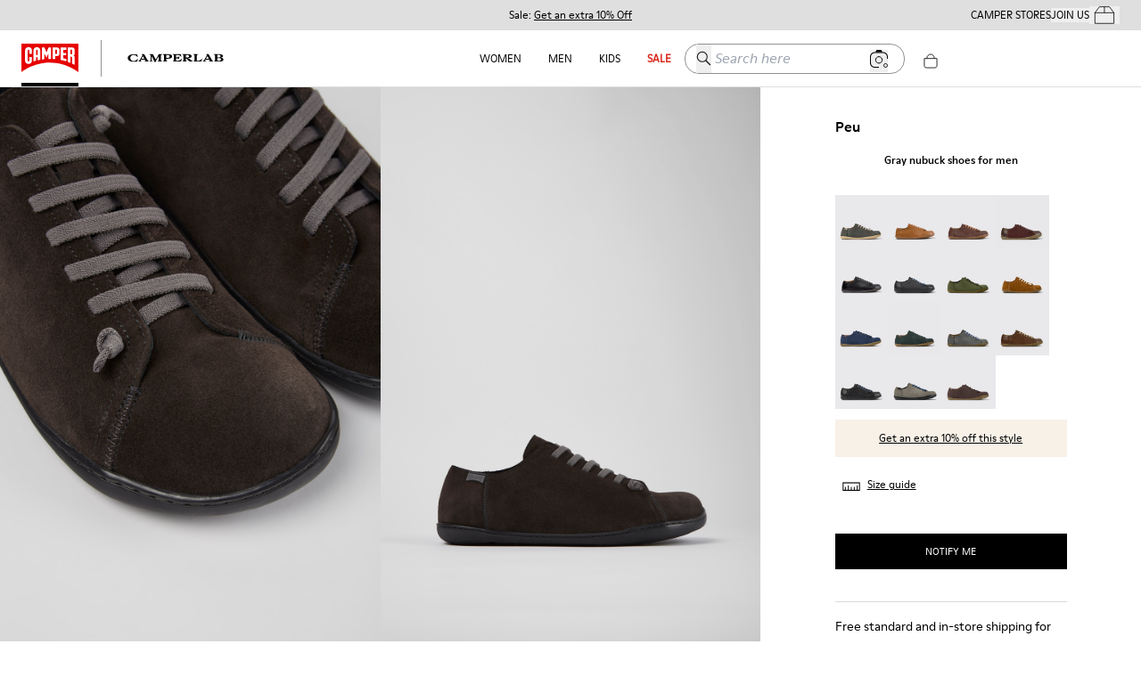

--- FILE ---
content_type: text/html; charset=utf-8
request_url: https://www.camper.com/en_LK/men/shoes/peu/camper-peu-17665-270
body_size: 72526
content:
<!DOCTYPE html><html lang="en-LK"><head><meta charSet="utf-8"/><meta name="viewport" content="width=device-width, initial-scale=1.0, maximum-scale=1.0, user-scalable=yes, viewport-fit=cover"/><script id="lazyloadvideo-intersector"></script><script type="text/javascript" id="GlobalEScript" src="https://gepi.global-e.com/includes/js/799" defer=""></script><link id="GEPIStyles" rel="stylesheet" href="https://gepi.global-e.com/includes/css/799?countryCode=LK"/><meta property="og:price:currency" content="LKR"/><script type="application/ld+json">{"@context":"https://schema.org","@type":"WebSite","url":"https://www.camper.com/en_LK","potentialAction":{"@type":"SearchAction","target":{"@type":"EntryPoint","urlTemplate":"https://www.camper.com/en_LK/search?searchTerm={search_term_string}"},"query-input":"required name=search_term_string"}}</script><title>Peu Grey Casual for Men - Autumn / Winter collection - Camper Sri Lanka</title><meta name="title" content="Peu Grey Casual for Men - Autumn / Winter collection - Camper Sri Lanka"/><meta name="description" content="Explore the new collection of Casual Peu for Men and discover our models and colors online. Free shipping &amp; 2-year warranty."/><meta name="twitter:card" content="product"/><meta name="twitter:site" content="@Camper"/><meta name="twitter:title" content="Peu (17665-270) by Camper"/><meta name="twitter:description" content="Gray nubuck men&#x27;s shoes with removable PU footbeds and TPU outsoles (20% recycled).&lt;br/&gt;&lt;br/&gt;A Camper Icon that evolves with every season. Peu is functional simplicity inspired by walking barefoot. It is 360-degree stitched and built with a Strobel construction technique, guaranteeing unmatched flex and durability under any conditions."/><meta name="twitter:data1" content="-"/><meta name="twitter:label1" content="Precio"/><meta name="twitter:data2" content="Peu"/><meta name="twitter:label2" content="Línea"/><link rel="canonical" href="https://www.camper.com/en_LK/men/shoes/peu/camper-peu-17665-270"/><meta name="SKYPE_TOOLBAR" content="SKYPE_TOOLBAR_PARSER_COMPATIBLE"/><meta property="og:type" content="product"/><meta property="og:title" content=" Peu  by Camper"/><meta property="og:description" content="Gray nubuck men&#x27;s shoes with removable PU footbeds and TPU outsoles (20% recycled).&lt;br/&gt;&lt;br/&gt;A Camper Icon that evolves with every season. Peu is functional simplicity inspired by walking barefoot. It is 360-degree stitched and built with a Strobel construction technique, guaranteeing unmatched flex and durability under any conditions."/><meta property="og:image" content="https://cloud.camper.com/is/image/JGVzaG9wMDNtYmlnZ3JleSQ=/17665-270_DF.jpg"/><meta property="og:site_name" content="Camper"/><meta property="og:url" content="https://www.camper.com/en_LK/men/shoes/peu/camper-peu-17665-270"/><meta name="og:product:price:amount" content="-"/><meta property="og:product:price:currency" content="-"/><meta property="og:price:amount" content="-"/><meta property="og:availability" content="instock"/><script type="application/ld+json">{}</script><link rel="stylesheet" href="https://unpkg.com/leaflet@1.7.1/dist/leaflet.css" integrity="sha512-xodZBNTC5n17Xt2atTPuE1HxjVMSvLVW9ocqUKLsCC5CXdbqCmblAshOMAS6/keqq/sMZMZ19scR4PsZChSR7A==" crossorigin=""/><script async="" src="https://unpkg.com/leaflet@1.7.1/dist/leaflet.js" integrity="sha512-XQoYMqMTK8LvdxXYG3nZ448hOEQiglfqkJs1NOQV44cWnUrBc8PkAOcXy20w0vlaXaVUearIOBhiXZ5V3ynxwA==" crossorigin=""></script><meta name="next-head-count" content="33"/><link rel="apple-touch-icon" sizes="128x128" href="/assets-new/icons/app-icon-simple.png"/><link rel="icon" sizes="192x192" href="/assets-new/icons/app-icon-simple.png"/><link rel="manifest" href="/assets-new/manifest.webmanifest"/><link rel="icon" href="/assets-new/favicon.ico"/><script type="text/javascript" data-cookieconsent="ignore">
                var Cookiebot = {
                  consent:{
                    necessary: true,
                    preferences: true,
                    statistics: true,
                    marketing: true,
                  }
                };
                window.dataLayer = window.dataLayer || [];
                function gtag() {
                    dataLayer.push(arguments)
                }
                gtag("consent", "default", {
                    ad_personalization: "granted",
                    ad_storage: "granted",
                    ad_user_data: "granted",
                    analytics_storage: "granted",
                    functionality_storage: "granted",
                    personalization_storage: "granted",
                    security_storage: "granted",
                    wait_for_update: 500,
                })
                gtag("set", "ads_data_redaction", false);
                gtag("set", "url_passthrough", true);
                gtag("consent", "update", {
                  ad_personalization: "granted",
                  ad_storage: "granted",
                  ad_user_data: "granted",
                  analytics_storage: "granted",
                  functionality_storage: "granted",
                  personalization_storage: "granted",
                  security_storage: "granted",
              })
              </script><link rel="preload" href="/_next/static/css/7b79c6ff146cb37c.css" as="style"/><link rel="stylesheet" href="/_next/static/css/7b79c6ff146cb37c.css" data-n-g=""/><link rel="preload" href="/_next/static/css/33963c06e7ce4595.css" as="style"/><link rel="stylesheet" href="/_next/static/css/33963c06e7ce4595.css" data-n-p=""/><link rel="preload" href="/_next/static/css/310e99c807014862.css" as="style"/><link rel="stylesheet" href="/_next/static/css/310e99c807014862.css"/><link rel="preload" href="/_next/static/css/e73c6c9d15be51d9.css" as="style"/><link rel="stylesheet" href="/_next/static/css/e73c6c9d15be51d9.css"/><link rel="preload" href="/_next/static/css/82a0fe7f898392ff.css" as="style"/><link rel="stylesheet" href="/_next/static/css/82a0fe7f898392ff.css"/><link rel="preload" href="/_next/static/css/eb1c7c82cfb83a40.css" as="style"/><link rel="stylesheet" href="/_next/static/css/eb1c7c82cfb83a40.css"/><link rel="preload" href="/_next/static/css/2afc90625e31d607.css" as="style"/><link rel="stylesheet" href="/_next/static/css/2afc90625e31d607.css"/><link rel="preload" href="/_next/static/css/9855d9981e369887.css" as="style"/><link rel="stylesheet" href="/_next/static/css/9855d9981e369887.css"/><link rel="preload" href="/_next/static/css/da62388aaa23a5c8.css" as="style"/><link rel="stylesheet" href="/_next/static/css/da62388aaa23a5c8.css"/><link rel="preload" href="/_next/static/css/1b39dc22e6a779a1.css" as="style"/><link rel="stylesheet" href="/_next/static/css/1b39dc22e6a779a1.css"/><link rel="preload" href="/_next/static/css/d99d041b5d305240.css" as="style"/><link rel="stylesheet" href="/_next/static/css/d99d041b5d305240.css"/><link rel="preload" href="/_next/static/css/d2ecbefb72417716.css" as="style"/><link rel="stylesheet" href="/_next/static/css/d2ecbefb72417716.css"/><link rel="preload" href="/_next/static/css/1e7b29ca3c9d6362.css" as="style"/><link rel="stylesheet" href="/_next/static/css/1e7b29ca3c9d6362.css"/><link rel="preload" href="/_next/static/css/925a8577e65accd3.css" as="style"/><link rel="stylesheet" href="/_next/static/css/925a8577e65accd3.css"/><noscript data-n-css=""></noscript><script defer="" nomodule="" src="/_next/static/chunks/polyfills-c67a75d1b6f99dc8.js"></script><script defer="" src="/_next/static/chunks/20e8c4a6.cbd96b563baf0fdf.js"></script><script defer="" src="/_next/static/chunks/29107295.eb83b4f069ac9b49.js"></script><script defer="" src="/_next/static/chunks/5137-6b48c78500913188.js"></script><script defer="" src="/_next/static/chunks/2886-9016c94096067553.js"></script><script defer="" src="/_next/static/chunks/6964.f10a272b0e26b90e.js"></script><script defer="" src="/_next/static/chunks/6321.050faa0a42947cfd.js"></script><script defer="" src="/_next/static/chunks/9327.7d2149e852913b8d.js"></script><script defer="" src="/_next/static/chunks/3740.93b29bc8f481c3f0.js"></script><script defer="" src="/_next/static/chunks/9382.98efdb8ebfa73101.js"></script><script defer="" src="/_next/static/chunks/5972.6da194d538997bda.js"></script><script defer="" src="/_next/static/chunks/4533.8bd3ef5d44136c66.js"></script><script defer="" src="/_next/static/chunks/1805.ab45e3b997459e2f.js"></script><script defer="" src="/_next/static/chunks/4654.5667f1fdc97b44fc.js"></script><script defer="" src="/_next/static/chunks/1919.37971b4daac88ad0.js"></script><script defer="" src="/_next/static/chunks/1242.a57833ac311b6de5.js"></script><script defer="" src="/_next/static/chunks/6037.46ae916bdb8219ca.js"></script><script defer="" src="/_next/static/chunks/2114-c497a9f260ad937e.js"></script><script defer="" src="/_next/static/chunks/6621.2b4039719b825f01.js"></script><script defer="" src="/_next/static/chunks/52.57020e9d9a743ca9.js"></script><script defer="" src="/_next/static/chunks/7368.bca86278bdd4f9a4.js"></script><script defer="" src="/_next/static/chunks/6338.873ae947c9dde619.js"></script><script defer="" src="/_next/static/chunks/6462.a8b6a51631b1beff.js"></script><script defer="" src="/_next/static/chunks/6066-c109cc33ee8f8507.js"></script><script defer="" src="/_next/static/chunks/4407.9411eeae830553ed.js"></script><script defer="" src="/_next/static/chunks/7954.f7762326d424a2b0.js"></script><script defer="" src="/_next/static/chunks/6923.a0abf187f6102c78.js"></script><script defer="" src="/_next/static/chunks/6594-5c9da0f98d8c1362.js"></script><script defer="" src="/_next/static/chunks/9843-5176a0666679b57c.js"></script><script defer="" src="/_next/static/chunks/5036-fd875d597e413df9.js"></script><script defer="" src="/_next/static/chunks/2214-7a59af5bc8bfa2e3.js"></script><script defer="" src="/_next/static/chunks/1359.01b1758db81d4abd.js"></script><script defer="" src="/_next/static/chunks/8511.b1edf5f4a7b890b4.js"></script><script defer="" src="/_next/static/chunks/2557.b105a5c0189d7f85.js"></script><script defer="" src="/_next/static/chunks/7440-c647af9d8f6c45c7.js"></script><script defer="" src="/_next/static/chunks/4512.e2a8369e943ab992.js"></script><script defer="" src="/_next/static/chunks/5402.1e9c41db7c6fe4b8.js"></script><script defer="" src="/_next/static/chunks/1900.a762c1c61f4cedad.js"></script><script defer="" src="/_next/static/chunks/9872-735153a8ad2109b8.js"></script><script defer="" src="/_next/static/chunks/6851-75fb5a391b890b30.js"></script><script defer="" src="/_next/static/chunks/4427.99818c215ec21166.js"></script><script defer="" src="/_next/static/chunks/2994.c3b0442a6c44517d.js"></script><script defer="" src="/_next/static/chunks/6306.41fe3d1d1ee782fa.js"></script><script defer="" src="/_next/static/chunks/8366.c38407a2662ca94a.js"></script><script defer="" src="/_next/static/chunks/8525.0dbebea646047dfa.js"></script><script defer="" src="/_next/static/chunks/3725.6baa60bb54a468a5.js"></script><script defer="" src="/_next/static/chunks/3587.2b5ed5772e3a1b07.js"></script><script defer="" src="/_next/static/chunks/9252.512fddaa85d184e5.js"></script><script defer="" src="/_next/static/chunks/5037.910a75a09d2620d3.js"></script><script defer="" src="/_next/static/chunks/8350.fd7faef486d62b6d.js"></script><script defer="" src="/_next/static/chunks/7953.6a86993151adfb1c.js"></script><script defer="" src="/_next/static/chunks/8169.04abdc370d7cb57a.js"></script><script src="/_next/static/chunks/webpack-3b3fd628a34a5cab.js" defer=""></script><script src="/_next/static/chunks/framework-c785d58f95541f19.js" defer=""></script><script src="/_next/static/chunks/main-f977ddc700a7cd3c.js" defer=""></script><script src="/_next/static/chunks/pages/_app-d4ba65543ba50c99.js" defer=""></script><script src="/_next/static/chunks/6676-46131251fea4c851.js" defer=""></script><script src="/_next/static/chunks/9651-5a7a0babb66ae303.js" defer=""></script><script src="/_next/static/chunks/9825-f593bc9c505c336f.js" defer=""></script><script src="/_next/static/chunks/774-95f916e78942a92e.js" defer=""></script><script src="/_next/static/chunks/1386-0c6a66f3a70a6138.js" defer=""></script><script src="/_next/static/chunks/617-ba9919e25ec8e3b6.js" defer=""></script><script src="/_next/static/chunks/6697-d5be368edf96910b.js" defer=""></script><script src="/_next/static/chunks/7752-6684c3f7cc5af5d7.js" defer=""></script><script src="/_next/static/chunks/3531-629b7a116903eb1d.js" defer=""></script><script src="/_next/static/chunks/8617-d507db97a8ebf2a8.js" defer=""></script><script src="/_next/static/chunks/9228-1ab85a8a97cb2d23.js" defer=""></script><script src="/_next/static/chunks/pages/%5Btarget%5D/%5Bproduct%5D/%5Bbrand%5D/%5Bcode%5D-0e6cd51b9737254c.js" defer=""></script><script src="/_next/static/1a_4C8xWsV9G3oYVNFcKw/_buildManifest.js" defer=""></script><script src="/_next/static/1a_4C8xWsV9G3oYVNFcKw/_ssgManifest.js" defer=""></script><style data-styled="" data-styled-version="6.0.8">.fihGOS.dimensions-set{width:100%;height:auto;display:block;}/*!sc*/
data-styled.g22[id="sc-blmCWO"]{content:"fihGOS,"}/*!sc*/
.iIryuE{text-decoration:none;}/*!sc*/
.iIryuE :hover{color:#000000;}/*!sc*/
.itnpJw{text-decoration:underline;}/*!sc*/
.itnpJw :hover{color:#000000;}/*!sc*/
data-styled.g38[id="sc-ilxdHR"]{content:"iIryuE,itnpJw,"}/*!sc*/
.iteblJ{margin-top:5px;}/*!sc*/
data-styled.g40[id="sc-hhyKmr"]{content:"iteblJ,"}/*!sc*/
.fAWxLB{--typography-color-desktop:#000000;--typography-color-tablet:#000000;--typography-color-mobile:#000000;margin:0;padding:0;white-space:normal;font-weight:bold;font-family:ModerneRegular;font-style:normal;color:#000000;color:#000000;font-size:0.75em;text-shadow:unset;}/*!sc*/
@media (min-width: 1600px){.fAWxLB{color:#000000;font-size:0.75em;}}/*!sc*/
@media (min-width: 1024px) and (max-width: 1599px){.fAWxLB{color:#000000;font-size:0.75em;}}/*!sc*/
@media (min-width: 768px) and (max-width: 1023px){.fAWxLB{color:#000000;font-size:0.75em;}}/*!sc*/
@media (min-width: 1600px){.fAWxLB{text-shadow:unset;}}/*!sc*/
@media (min-width: 1024px) and (max-width: 1599px){.fAWxLB{text-shadow:unset;}}/*!sc*/
@media (min-width: 768px) and (max-width: 1023px){.fAWxLB{text-shadow:unset;}}/*!sc*/
.nhiQh{--typography-color-desktop:#da291c;--typography-color-tablet:#da291c;--typography-color-mobile:#da291c;margin:0;padding:0;white-space:normal;font-weight:bold;font-family:ModerneRegular;font-style:normal;color:#da291c;color:#da291c;font-size:0.75em;text-shadow:unset;}/*!sc*/
@media (min-width: 1600px){.nhiQh{color:#da291c;font-size:0.75em;}}/*!sc*/
@media (min-width: 1024px) and (max-width: 1599px){.nhiQh{color:#da291c;font-size:0.75em;}}/*!sc*/
@media (min-width: 768px) and (max-width: 1023px){.nhiQh{color:#da291c;font-size:0.75em;}}/*!sc*/
@media (min-width: 1600px){.nhiQh{text-shadow:unset;}}/*!sc*/
@media (min-width: 1024px) and (max-width: 1599px){.nhiQh{text-shadow:unset;}}/*!sc*/
@media (min-width: 768px) and (max-width: 1023px){.nhiQh{text-shadow:unset;}}/*!sc*/
.dzPUej{--typography-color-desktop:rgba(242,239,230,0);--typography-color-tablet:rgba(242,239,230,0);--typography-color-mobile:rgba(242,239,230,0);margin:0;padding:0;white-space:normal;font-weight:normal;font-family:ModerneRegular;font-style:normal;color:rgba(242,239,230,0);color:rgba(242,239,230,0);font-size:0.75em;text-shadow:unset;}/*!sc*/
@media (min-width: 1600px){.dzPUej{color:rgba(242,239,230,0);font-size:0.75em;}}/*!sc*/
@media (min-width: 1024px) and (max-width: 1599px){.dzPUej{color:rgba(242,239,230,0);font-size:0.75em;}}/*!sc*/
@media (min-width: 768px) and (max-width: 1023px){.dzPUej{color:rgba(242,239,230,0);font-size:0.75em;}}/*!sc*/
@media (min-width: 1600px){.dzPUej{text-shadow:unset;}}/*!sc*/
@media (min-width: 1024px) and (max-width: 1599px){.dzPUej{text-shadow:unset;}}/*!sc*/
@media (min-width: 768px) and (max-width: 1023px){.dzPUej{text-shadow:unset;}}/*!sc*/
.czLnlT{--typography-color-desktop:#000000;--typography-color-tablet:#000000;--typography-color-mobile:#000000;margin:0;padding:0;white-space:normal;font-weight:normal;font-family:ModerneRegular;font-style:normal;color:#000000;color:#000000;font-size:0.75em;text-shadow:unset;}/*!sc*/
@media (min-width: 1600px){.czLnlT{color:#000000;font-size:0.75em;}}/*!sc*/
@media (min-width: 1024px) and (max-width: 1599px){.czLnlT{color:#000000;font-size:0.75em;}}/*!sc*/
@media (min-width: 768px) and (max-width: 1023px){.czLnlT{color:#000000;font-size:0.75em;}}/*!sc*/
@media (min-width: 1600px){.czLnlT{text-shadow:unset;}}/*!sc*/
@media (min-width: 1024px) and (max-width: 1599px){.czLnlT{text-shadow:unset;}}/*!sc*/
@media (min-width: 768px) and (max-width: 1023px){.czLnlT{text-shadow:unset;}}/*!sc*/
.eDglIm{--typography-color-desktop:#000000;--typography-color-tablet:#000000;--typography-color-mobile:#000000;margin:0;padding:0;white-space:normal;font-weight:bold;font-family:ModerneRegular;font-style:normal;color:#000000;text-transform:uppercase;color:#000000;font-size:0.75em;text-shadow:unset;}/*!sc*/
@media (min-width: 1600px){.eDglIm{color:#000000;font-size:0.75em;}}/*!sc*/
@media (min-width: 1024px) and (max-width: 1599px){.eDglIm{color:#000000;font-size:0.75em;}}/*!sc*/
@media (min-width: 768px) and (max-width: 1023px){.eDglIm{color:#000000;font-size:0.75em;}}/*!sc*/
@media (min-width: 1600px){.eDglIm{text-shadow:unset;}}/*!sc*/
@media (min-width: 1024px) and (max-width: 1599px){.eDglIm{text-shadow:unset;}}/*!sc*/
@media (min-width: 768px) and (max-width: 1023px){.eDglIm{text-shadow:unset;}}/*!sc*/
.hUjSnv{--typography-color-desktop:rgba(255,255,255,0);--typography-color-tablet:rgba(255,255,255,0);--typography-color-mobile:rgba(255,255,255,0);margin:0;padding:0;white-space:normal;font-weight:normal;font-family:ModerneRegular;font-style:normal;color:rgba(255,255,255,0);color:rgba(255,255,255,0);font-size:0.75em;text-shadow:unset;}/*!sc*/
@media (min-width: 1600px){.hUjSnv{color:rgba(255,255,255,0);font-size:0.75em;}}/*!sc*/
@media (min-width: 1024px) and (max-width: 1599px){.hUjSnv{color:rgba(255,255,255,0);font-size:0.75em;}}/*!sc*/
@media (min-width: 768px) and (max-width: 1023px){.hUjSnv{color:rgba(255,255,255,0);font-size:0.75em;}}/*!sc*/
@media (min-width: 1600px){.hUjSnv{text-shadow:unset;}}/*!sc*/
@media (min-width: 1024px) and (max-width: 1599px){.hUjSnv{text-shadow:unset;}}/*!sc*/
@media (min-width: 768px) and (max-width: 1023px){.hUjSnv{text-shadow:unset;}}/*!sc*/
.fqeKCI{--typography-color-desktop:#000000;--typography-color-tablet:#000000;--typography-color-mobile:#000000;margin:0;padding:0;white-space:normal;font-weight:normal;font-family:ModerneRegular;font-style:normal;color:#000000;text-transform:uppercase;color:#000000;font-size:0.75em;text-shadow:unset;}/*!sc*/
@media (min-width: 1600px){.fqeKCI{color:#000000;font-size:0.75em;}}/*!sc*/
@media (min-width: 1024px) and (max-width: 1599px){.fqeKCI{color:#000000;font-size:0.75em;}}/*!sc*/
@media (min-width: 768px) and (max-width: 1023px){.fqeKCI{color:#000000;font-size:0.75em;}}/*!sc*/
@media (min-width: 1600px){.fqeKCI{text-shadow:unset;}}/*!sc*/
@media (min-width: 1024px) and (max-width: 1599px){.fqeKCI{text-shadow:unset;}}/*!sc*/
@media (min-width: 768px) and (max-width: 1023px){.fqeKCI{text-shadow:unset;}}/*!sc*/
.jjDmNn{--typography-color-desktop:#f2efe6;--typography-color-tablet:#f2efe6;--typography-color-mobile:#f2efe6;margin:0;padding:0;white-space:normal;font-weight:normal;font-family:ModerneRegular;font-style:normal;color:#f2efe6;color:#f2efe6;font-size:0.75em;text-shadow:unset;}/*!sc*/
@media (min-width: 1600px){.jjDmNn{color:#f2efe6;font-size:0.75em;}}/*!sc*/
@media (min-width: 1024px) and (max-width: 1599px){.jjDmNn{color:#f2efe6;font-size:0.75em;}}/*!sc*/
@media (min-width: 768px) and (max-width: 1023px){.jjDmNn{color:#f2efe6;font-size:0.75em;}}/*!sc*/
@media (min-width: 1600px){.jjDmNn{text-shadow:unset;}}/*!sc*/
@media (min-width: 1024px) and (max-width: 1599px){.jjDmNn{text-shadow:unset;}}/*!sc*/
@media (min-width: 768px) and (max-width: 1023px){.jjDmNn{text-shadow:unset;}}/*!sc*/
.dpnQPo{--typography-color-desktop:#000;--typography-color-tablet:#000;--typography-color-mobile:#000;margin:0;padding:0;white-space:normal;font-weight:normal;font-family:ModerneRegular;font-style:normal;color:#000;color:#000;font-size:0.75em;text-shadow:unset;}/*!sc*/
@media (min-width: 1600px){.dpnQPo{color:#000;font-size:0.75em;}}/*!sc*/
@media (min-width: 1024px) and (max-width: 1599px){.dpnQPo{color:#000;font-size:0.75em;}}/*!sc*/
@media (min-width: 768px) and (max-width: 1023px){.dpnQPo{color:#000;font-size:0.75em;}}/*!sc*/
@media (min-width: 1600px){.dpnQPo{text-shadow:unset;}}/*!sc*/
@media (min-width: 1024px) and (max-width: 1599px){.dpnQPo{text-shadow:unset;}}/*!sc*/
@media (min-width: 768px) and (max-width: 1023px){.dpnQPo{text-shadow:unset;}}/*!sc*/
.iMSAHq{--typography-color-desktop:#da291c;--typography-color-tablet:#da291c;--typography-color-mobile:#da291c;margin:0;padding:0;white-space:normal;font-weight:bold;font-family:ModerneRegular;font-style:normal;color:#da291c;text-transform:uppercase;color:#da291c;font-size:0.75em;text-shadow:unset;}/*!sc*/
@media (min-width: 1600px){.iMSAHq{color:#da291c;font-size:0.75em;}}/*!sc*/
@media (min-width: 1024px) and (max-width: 1599px){.iMSAHq{color:#da291c;font-size:0.75em;}}/*!sc*/
@media (min-width: 768px) and (max-width: 1023px){.iMSAHq{color:#da291c;font-size:0.75em;}}/*!sc*/
@media (min-width: 1600px){.iMSAHq{text-shadow:unset;}}/*!sc*/
@media (min-width: 1024px) and (max-width: 1599px){.iMSAHq{text-shadow:unset;}}/*!sc*/
@media (min-width: 768px) and (max-width: 1023px){.iMSAHq{text-shadow:unset;}}/*!sc*/
.fbydwQ{--typography-color-desktop:#da291c;--typography-color-tablet:#da291c;--typography-color-mobile:#da291c;margin:0;padding:0;white-space:normal;font-weight:normal;font-family:ModerneRegular;font-style:normal;color:#da291c;text-transform:uppercase;color:#da291c;font-size:0.75em;text-shadow:unset;}/*!sc*/
@media (min-width: 1600px){.fbydwQ{color:#da291c;font-size:0.75em;}}/*!sc*/
@media (min-width: 1024px) and (max-width: 1599px){.fbydwQ{color:#da291c;font-size:0.75em;}}/*!sc*/
@media (min-width: 768px) and (max-width: 1023px){.fbydwQ{color:#da291c;font-size:0.75em;}}/*!sc*/
@media (min-width: 1600px){.fbydwQ{text-shadow:unset;}}/*!sc*/
@media (min-width: 1024px) and (max-width: 1599px){.fbydwQ{text-shadow:unset;}}/*!sc*/
@media (min-width: 768px) and (max-width: 1023px){.fbydwQ{text-shadow:unset;}}/*!sc*/
.fbuRrv{--typography-color-desktop:#da291c;--typography-color-tablet:#da291c;--typography-color-mobile:#da291c;margin:0;padding:0;white-space:normal;font-weight:normal;font-family:ModerneRegular;font-style:normal;color:#da291c;color:#da291c;font-size:0.75em;text-shadow:unset;}/*!sc*/
@media (min-width: 1600px){.fbuRrv{color:#da291c;font-size:0.75em;}}/*!sc*/
@media (min-width: 1024px) and (max-width: 1599px){.fbuRrv{color:#da291c;font-size:0.75em;}}/*!sc*/
@media (min-width: 768px) and (max-width: 1023px){.fbuRrv{color:#da291c;font-size:0.75em;}}/*!sc*/
@media (min-width: 1600px){.fbuRrv{text-shadow:unset;}}/*!sc*/
@media (min-width: 1024px) and (max-width: 1599px){.fbuRrv{text-shadow:unset;}}/*!sc*/
@media (min-width: 768px) and (max-width: 1023px){.fbuRrv{text-shadow:unset;}}/*!sc*/
.clJACw{--typography-color-desktop:#000000;--typography-color-tablet:#000000;--typography-color-mobile:#000000;margin:0;padding:0;white-space:normal;font-weight:normal;font-family:ModerneBold;font-style:normal;color:#000000;color:#000000;font-size:0.75em;text-shadow:unset;}/*!sc*/
@media (min-width: 1600px){.clJACw{color:#000000;font-size:0.75em;}}/*!sc*/
@media (min-width: 1024px) and (max-width: 1599px){.clJACw{color:#000000;font-size:0.75em;}}/*!sc*/
@media (min-width: 768px) and (max-width: 1023px){.clJACw{color:#000000;font-size:0.75em;}}/*!sc*/
@media (min-width: 1600px){.clJACw{text-shadow:unset;}}/*!sc*/
@media (min-width: 1024px) and (max-width: 1599px){.clJACw{text-shadow:unset;}}/*!sc*/
@media (min-width: 768px) and (max-width: 1023px){.clJACw{text-shadow:unset;}}/*!sc*/
.gzbHEk{--typography-color-desktop:#000;--typography-color-tablet:#000;--typography-color-mobile:#000;margin:0;padding:0;white-space:normal;font-weight:normal;font-family:ModerneRegular;font-style:normal;color:#000;color:#000;font-size:0.75em;text-shadow:unset;cursor:pointer;}/*!sc*/
@media (min-width: 1600px){.gzbHEk{color:#000;font-size:0.75em;}}/*!sc*/
@media (min-width: 1024px) and (max-width: 1599px){.gzbHEk{color:#000;font-size:0.75em;}}/*!sc*/
@media (min-width: 768px) and (max-width: 1023px){.gzbHEk{color:#000;font-size:0.75em;}}/*!sc*/
@media (min-width: 1600px){.gzbHEk{text-shadow:unset;}}/*!sc*/
@media (min-width: 1024px) and (max-width: 1599px){.gzbHEk{text-shadow:unset;}}/*!sc*/
@media (min-width: 768px) and (max-width: 1023px){.gzbHEk{text-shadow:unset;}}/*!sc*/
.XnPys{--typography-color-desktop:#000;--typography-color-tablet:#000;--typography-color-mobile:#000;margin:0;padding:0;white-space:normal;font-weight:normal;font-family:ModerneRegular;font-style:normal;color:#000;color:#000;font-size:1.25em;text-shadow:unset;}/*!sc*/
@media (min-width: 1600px){.XnPys{color:#000;font-size:1em;}}/*!sc*/
@media (min-width: 1024px) and (max-width: 1599px){.XnPys{color:#000;font-size:1em;}}/*!sc*/
@media (min-width: 768px) and (max-width: 1023px){.XnPys{color:#000;font-size:1.25em;}}/*!sc*/
@media (min-width: 1600px){.XnPys{text-shadow:unset;}}/*!sc*/
@media (min-width: 1024px) and (max-width: 1599px){.XnPys{text-shadow:unset;}}/*!sc*/
@media (min-width: 768px) and (max-width: 1023px){.XnPys{text-shadow:unset;}}/*!sc*/
.bSSGOp{--typography-color-desktop:#000;--typography-color-tablet:#000;--typography-color-mobile:#000;margin:0;padding:0;white-space:normal;font-weight:normal;font-family:ModerneRegular;font-style:normal;color:#000;color:#000;font-size:1em;text-shadow:unset;}/*!sc*/
@media (min-width: 1600px){.bSSGOp{color:#000;font-size:0.75em;}}/*!sc*/
@media (min-width: 1024px) and (max-width: 1599px){.bSSGOp{color:#000;font-size:0.75em;}}/*!sc*/
@media (min-width: 768px) and (max-width: 1023px){.bSSGOp{color:#000;font-size:0.75em;}}/*!sc*/
@media (min-width: 1600px){.bSSGOp{text-shadow:unset;}}/*!sc*/
@media (min-width: 1024px) and (max-width: 1599px){.bSSGOp{text-shadow:unset;}}/*!sc*/
@media (min-width: 768px) and (max-width: 1023px){.bSSGOp{text-shadow:unset;}}/*!sc*/
.bPfYfK{--typography-color-desktop:#000;--typography-color-tablet:#000;--typography-color-mobile:#000;margin:0;padding:0;white-space:normal;font-weight:normal;font-family:ModerneMedium;font-style:normal;color:#000;color:#000;font-size:1em;text-shadow:unset;}/*!sc*/
@media (min-width: 1600px){.bPfYfK{color:#000;font-size:0.75em;}}/*!sc*/
@media (min-width: 1024px) and (max-width: 1599px){.bPfYfK{color:#000;font-size:0.75em;}}/*!sc*/
@media (min-width: 768px) and (max-width: 1023px){.bPfYfK{color:#000;font-size:0.75em;}}/*!sc*/
@media (min-width: 1600px){.bPfYfK{text-shadow:unset;}}/*!sc*/
@media (min-width: 1024px) and (max-width: 1599px){.bPfYfK{text-shadow:unset;}}/*!sc*/
@media (min-width: 768px) and (max-width: 1023px){.bPfYfK{text-shadow:unset;}}/*!sc*/
.buoNWc{--typography-color-desktop:#000;--typography-color-tablet:#000;--typography-color-mobile:#000;margin:0;padding:0;white-space:normal;font-weight:normal;font-family:ModerneRegular;font-style:normal;color:#000;color:#000;font-size:14px;text-shadow:unset;cursor:pointer;}/*!sc*/
@media (min-width: 1600px){.buoNWc{color:#000;font-size:0.75em;}}/*!sc*/
@media (min-width: 1024px) and (max-width: 1599px){.buoNWc{color:#000;font-size:0.75em;}}/*!sc*/
@media (min-width: 768px) and (max-width: 1023px){.buoNWc{color:#000;font-size:14px;}}/*!sc*/
@media (min-width: 1600px){.buoNWc{text-shadow:unset;}}/*!sc*/
@media (min-width: 1024px) and (max-width: 1599px){.buoNWc{text-shadow:unset;}}/*!sc*/
@media (min-width: 768px) and (max-width: 1023px){.buoNWc{text-shadow:unset;}}/*!sc*/
.eREwes{--typography-color-desktop:#000;--typography-color-tablet:#000;--typography-color-mobile:#000;margin:0;padding:0;white-space:normal;font-weight:normal;font-family:ModerneRegular;font-style:normal;color:#000;color:#000;font-size:1.25em;text-shadow:unset;}/*!sc*/
@media (min-width: 1600px){.eREwes{color:#000;font-size:1.25em;}}/*!sc*/
@media (min-width: 1024px) and (max-width: 1599px){.eREwes{color:#000;font-size:1.25em;}}/*!sc*/
@media (min-width: 768px) and (max-width: 1023px){.eREwes{color:#000;font-size:1.25em;}}/*!sc*/
@media (min-width: 1600px){.eREwes{text-shadow:unset;}}/*!sc*/
@media (min-width: 1024px) and (max-width: 1599px){.eREwes{text-shadow:unset;}}/*!sc*/
@media (min-width: 768px) and (max-width: 1023px){.eREwes{text-shadow:unset;}}/*!sc*/
data-styled.g41[id="sc-gYrrRJ"]{content:"fAWxLB,nhiQh,dzPUej,czLnlT,eDglIm,hUjSnv,fqeKCI,jjDmNn,dpnQPo,iMSAHq,fbydwQ,fbuRrv,clJACw,gzbHEk,XnPys,bSSGOp,bPfYfK,buoNWc,eREwes,"}/*!sc*/
.hdrxDz{--button-color-desktop:#000000;--button-color-tablet:#000000;--button-color-mobile:#000000;--button-bg-desktop:transparent;--button-bg-tablet:transparent;--button-bg-mobile:transparent;pointer-events:initial;color:#000000;font-family:ModerneRegular;background-color:transparent;font-size:1em;font-weight:normal;font-style:normal;width:auto;text-decoration:none;white-space:normal;box-shadow:unset;margin-top:20px;margin-left:0px;margin-right:4px;margin-bottom:4px;cursor:pointer;appearance:none;border:none;display:inline-block;padding:10px 20px;text-align:center;border:1px solid #000000;}/*!sc*/
@media (min-width: 1600px){.hdrxDz{color:#000000;background-color:transparent;font-size:1em;}}/*!sc*/
@media (min-width: 1024px) and (max-width: 1599px){.hdrxDz{color:#000000;background-color:transparent;font-size:1em;}}/*!sc*/
@media (min-width: 768px) and (max-width: 1023px){.hdrxDz{color:#000000;background-color:transparent;font-size:1em;}}/*!sc*/
@media (min-width: 1600px){.hdrxDz{box-shadow:unset;}}/*!sc*/
@media (min-width: 1024px) and (max-width: 1599px){.hdrxDz{box-shadow:unset;}}/*!sc*/
@media (min-width: 768px) and (max-width: 1023px){.hdrxDz{box-shadow:unset;}}/*!sc*/
.hdrxDz:hover{color:#ffffff;background-color:#000000;}/*!sc*/
data-styled.g42[id="sc-cCzKow"]{content:"hdrxDz,"}/*!sc*/
@media (min-width: 768px){.iQgKwv{display:none;}}/*!sc*/
data-styled.g137[id="sc-cMdfiV"]{content:"iQgKwv,"}/*!sc*/
@media (max-width: 767px){.iVIWPb{display:none;}}/*!sc*/
data-styled.g138[id="sc-iJrDDk"]{content:"iVIWPb,"}/*!sc*/
.jPTyKG{display:flex;}/*!sc*/
data-styled.g153[id="sc-KDzcL"]{content:"jPTyKG,"}/*!sc*/
.dlNeTA{margin-right:1em;}/*!sc*/
.dlNeTA img{max-width:100%;}/*!sc*/
data-styled.g154[id="sc-gHRXxa"]{content:"dlNeTA,"}/*!sc*/
.bGodFU{display:grid;grid-template-columns:repeat(3, 1fr);width:100%;}/*!sc*/
.bGodFU .b-logo{text-align:center;}/*!sc*/
@media (min-width: 992px){.bGodFU .b-logo{text-align:left;}}/*!sc*/
.bGodFU .brexit-logo{width:100%;height:auto;}/*!sc*/
@media (max-width: 992px){.bGodFU .brexit-logo{max-width:300px;}}/*!sc*/
@media (min-width: 992px){.bGodFU .brexit-logo{width:120%;min-width:550px;}}/*!sc*/
@media (min-width: 1024px){.bGodFU .brexit-logo{min-width:600px;}}/*!sc*/
data-styled.g160[id="sc-ebEPTc"]{content:"bGodFU,"}/*!sc*/
.bKsbQY{flex:1;display:flex;justify-content:space-between;align-items:center;padding:14px 24px 32px;}/*!sc*/
@media (min-width: 768px){.bKsbQY{padding:14px 24px;}}/*!sc*/
@media (max-width: 767px){.bKsbQY.footer-bottom__copyright-container{margin-right:auto;}}/*!sc*/
data-styled.g161[id="sc-jnbBim"]{content:"bKsbQY,"}/*!sc*/
.kYCBgw{display:flex;justify-content:center;align-items:center;}/*!sc*/
@media (max-width: 768px){.kYCBgw{padding-top:40px;}}/*!sc*/
data-styled.g162[id="sc-iYBPyn"]{content:"kYCBgw,"}/*!sc*/
.kPkRuf{display:flex;justify-content:flex-start;align-items:center;flex:1;padding:14px 24px 32px;}/*!sc*/
@media (min-width: 768px){.kPkRuf{padding:14px 24px;justify-content:flex-end;}}/*!sc*/
data-styled.g163[id="sc-hZTMMg"]{content:"kPkRuf,"}/*!sc*/
.fRAqDa{display:flex;flex-direction:column;align-items:center;justify-content:center;grid-row-start:3;grid-column:1/-1;}/*!sc*/
@media (min-width: 768px){.fRAqDa{padding:14px 24px;}}/*!sc*/
@media (max-width: 1024px){.fRAqDa{grid-row-start:3;}}/*!sc*/
.fRAqDa img,.fRAqDa picture{padding-top:28px;}/*!sc*/
@media (min-width: 992px){.fRAqDa img,.fRAqDa picture{padding:28px;}}/*!sc*/
data-styled.g164[id="sc-hLubch"]{content:"fRAqDa,"}/*!sc*/
.kxeTZJ{display:inline;}/*!sc*/
.kxeTZJ img{max-height:23px;vertical-align:middle;padding-right:8px;}/*!sc*/
data-styled.g165[id="sc-eyCcFS"]{content:"kxeTZJ,"}/*!sc*/
.hgexJZ img{width:32px;height:32px;}/*!sc*/
@media (min-width: 768px){.hgexJZ img{width:24px;height:24px;}}/*!sc*/
data-styled.g167[id="sc-dluojM"]{content:"hgexJZ,"}/*!sc*/
.bLTSPO{display:flex;}/*!sc*/
data-styled.g168[id="sc-cWUCzN"]{content:"bLTSPO,"}/*!sc*/
.iiiKgl{flex:1;height:100%;padding:40px 50px;}/*!sc*/
data-styled.g169[id="sc-kGKofW"]{content:"iiiKgl,"}/*!sc*/
.ceNfcq{margin-top:10px;}/*!sc*/
data-styled.g170[id="sc-kskCvX"]{content:"ceNfcq,"}/*!sc*/
.bBTyAP{display:inline-block;margin-top:20px;}/*!sc*/
data-styled.g171[id="sc-gZkEOD"]{content:"bBTyAP,"}/*!sc*/
.UmMlS{margin-top:0;}/*!sc*/
data-styled.g172[id="sc-bHdtJW"]{content:"UmMlS,"}/*!sc*/
.kaster{display:flex;border-right:1px solid white;}/*!sc*/
@media (max-width: 1024px){.kaster{border-right:none;}}/*!sc*/
.kaster img{position:absolute;top:24px;right:24px;}/*!sc*/
@media (min-width: 767px){.kaster img{display:none;}}/*!sc*/
.kaster input:checked~img{transform:rotate(180deg);}/*!sc*/
data-styled.g177[id="sc-KrMMd"]{content:"kaster,"}/*!sc*/
.eGAYhu{flex:1;height:100%;padding:0 15px;}/*!sc*/
@media (min-width: 767px){.eGAYhu{padding:40px 50px;}}/*!sc*/
data-styled.g178[id="sc-gHGlgs"]{content:"eGAYhu,"}/*!sc*/
.dVJTSB{display:grid;grid-template-columns:repeat(3, 1fr);}/*!sc*/
@media (max-width: 767px){.dVJTSB{margin-left:-15px;margin-right:-15px;display:flex;align-items:normal;justify-content:flex-start;flex-direction:column;flex-wrap:wrap;}}/*!sc*/
data-styled.g179[id="sc-isTrMn"]{content:"dVJTSB,"}/*!sc*/
.jzbgwb{padding:0 15px;}/*!sc*/
@media (max-width: 767px){.jzbgwb{position:relative;border-top:1px solid black;padding:20px 24px;}.jzbgwb:last-child{border-bottom:1px solid black;}}/*!sc*/
data-styled.g180[id="sc-daMgHG"]{content:"jzbgwb,"}/*!sc*/
.ONgoL{position:absolute;left:0;top:0;z-index:2;width:100%;height:45px;opacity:0;-webkit-appearance:none;appearance:none;margin:0;cursor:pointer;}/*!sc*/
@media (min-width: 767px){.ONgoL{display:none;}}/*!sc*/
data-styled.g181[id="sc-egpsJw"]{content:"ONgoL,"}/*!sc*/
.gtPfqn{padding:0;margin:0;list-style:none;}/*!sc*/
@media (max-width: 767px){.gtPfqn{display:none;}input:checked~.gtPfqn{display:block;margin-top:15px;}}/*!sc*/
data-styled.g182[id="sc-hFkJZN"]{content:"gtPfqn,"}/*!sc*/
.hHqMce{line-height:1.15;}/*!sc*/
data-styled.g183[id="sc-itwSpe"]{content:"hHqMce,"}/*!sc*/
.dNwrQQ{display:flex;}/*!sc*/
data-styled.g184[id="sc-CWAgz"]{content:"dNwrQQ,"}/*!sc*/
.jwsKzK{margin-right:1em;}/*!sc*/
data-styled.g185[id="sc-dvmFaM"]{content:"jwsKzK,"}/*!sc*/
.jurmFM{font-size:initial;font-family:initial;line-height:initial;font-feature-settings:initial;font-variant:initial;background-color:#dfdfdf;}/*!sc*/
@media (min-width: 768px){.jurmFM .footer-menu,.jurmFM .footer-newsletter{border-bottom:1px solid white;}.jurmFM .footer-newsletter{border-right:1px solid white;}}/*!sc*/
@media (max-width: 767px){.jurmFM .footer-newsletter{border-bottom:2px solid white;}}/*!sc*/
data-styled.g192[id="sc-hPMUKc"]{content:"jurmFM,"}/*!sc*/
.oaXql{display:grid;grid-template-columns:29.1667% 41.6667% 29.1667%;}/*!sc*/
.oaXql .footer-bottom,.oaXql .footer-bottom__language-container{grid-row-start:4;grid-column:1/-1;}/*!sc*/
.oaXql .footer-bottom__language-container{grid-column-start:3;height:100%;box-sizing:border-box;width:fit-content;margin-left:auto;}/*!sc*/
@media (max-width: 1024px){.oaXql{grid-template-columns:50% 50%;}.oaXql .footer-menu{grid-column-start:1;grid-column-end:3;grid-row-start:2;}.oaXql .footer-bottom{display:flex;flex-direction:column-reverse;}.oaXql .footer-bottom__language-container{align-items:end;}.oaXql .footer-bottom__language-container{grid-column-start:1;}}/*!sc*/
@media (max-width: 767px){.oaXql{grid-template-columns:100%;}.oaXql .footer-menu{grid-row-start:4;}.oaXql .footer-bottom__language-container,.oaXql .footer-bottom__logos-container,.oaXql .footer-bottom{grid-column-start:1;}.oaXql .footer-bottom__language-container{grid-row-start:2;padding:20px 24px;margin-left:0;}.oaXql .footer-bottom__logos-container{grid-row-start:5;}.oaXql .footer-bottom{grid-row-start:6;}}/*!sc*/
data-styled.g193[id="sc-fSuqRv"]{content:"oaXql,"}/*!sc*/
.hwuVYr{display:flex;flex-direction:column;flex-wrap:nowrap;padding:40px 50px;border-bottom:1px solid white;}/*!sc*/
@media (max-width: 767px){.hwuVYr{display:flex;flex-direction:column;grid-column-start:1;grid-row-start:3;border-right:none;border-bottom:none;}}/*!sc*/
data-styled.g194[id="sc-AnfMO"]{content:"hwuVYr,"}/*!sc*/
.YiXMa{margin-bottom:30px;}/*!sc*/
.YiXMa:last-child{margin-bottom:0;}/*!sc*/
@media (max-width: 768px){.YiXMa:last-child{align-items:center;}}/*!sc*/
data-styled.g195[id="sc-bhvIHd"]{content:"YiXMa,"}/*!sc*/
.hbrHZI{border-top:1px solid #f6f6f6;width:100%;margin-top:24px!important;background-color:#f6f6f6;}/*!sc*/
@media (max-width: 768px){.hbrHZI{padding-bottom:120px;}}/*!sc*/
@media (min-width: 768px) and (max-width: 1439px){.hbrHZI{display:grid;grid-template-columns:2fr 1fr;}}/*!sc*/
.hbrHZI .tnm-footer{padding-bottom:32px;}/*!sc*/
.hbrHZI .tnm-footer__list{list-style:none;margin:0;padding:0 20px;}/*!sc*/
.hbrHZI .tnm-footer__item{color:black;margin-top:20px;list-style:none;}/*!sc*/
.hbrHZI .tnm-footer__link{color:black;display:flex;align-items:center;text-decoration:none;font-size:0.75em;text-decoration:underline;}/*!sc*/
.hbrHZI .tnm-footer__icon img{width:20px;margin-right:10px;stroke:black;}/*!sc*/
.hbrHZI .tnm-footer__shipping{margin-top:25px;padding:0 20px;text-decoration:underline;padding-bottom:25px;}/*!sc*/
@media (min-width: 768px) and (max-width: 1439px){.hbrHZI .tnm-footer__shipping{text-align:right;}}/*!sc*/
.hbrHZI .tnm-footer__shipping-link{color:inherit;padding-left:0.25em;font-size:0.75em;}/*!sc*/
.hbrHZI .tnm-footer__account-literal{margin-left:10px;}/*!sc*/
data-styled.g223[id="sc-hnGFqj"]{content:"hbrHZI,"}/*!sc*/
.fuJdWZ{display:flex;}/*!sc*/
data-styled.g224[id="sc-ijMHDK"]{content:"fuJdWZ,"}/*!sc*/
.tHquh{display:flex;align-items:center;justify-content:center;text-align:center;}/*!sc*/
data-styled.g225[id="sc-eajwep"]{content:"tHquh,"}/*!sc*/
@media screen and (max-width: 768px){.fxIHzB{display:none;}}/*!sc*/
data-styled.g226[id="sc-eWpyrQ"]{content:"fxIHzB,"}/*!sc*/
.kvRfWz{display:block;position:relative;font-size:initial;font-family:initial;line-height:initial;font-feature-settings:initial;font-variant:initial;top:0.5em;padding:0 24px;padding-bottom:0.5em;border-bottom:1px solid #dfdfdf;}/*!sc*/
.kvRfWz .tnm__modal{position:fixed;top:0;left:0;width:100%;height:100vh;background:white;overflow-y:auto;overflow-x:hidden;z-index:101;}/*!sc*/
.kvRfWz .tnm__modal-header{align-items:center;display:grid;grid-gap:20px;grid-template-columns:24px auto 24px;padding:14px 26px 14px 26px;}/*!sc*/
.kvRfWz .tnm__search fieldset{border:none;padding:0;display:flex;align-items:center;}/*!sc*/
.kvRfWz .tnm__search fieldset input{margin-left:8px;border-width:0 0 1px 0;border-bottom:1px solid #979797;padding:12px 16px;}/*!sc*/
.kvRfWz .tnm__highlights{padding:0;max-height:100vh;overflow:auto;}/*!sc*/
@media (min-width: 1024px){.kvRfWz{display:none;}}/*!sc*/
.kvRfWz .scrolling-down{opacity:0;transition:opacity 0.1s ease-out,transform 0.1s ease-out;}/*!sc*/
.kvRfWz .scrolling-up{opacity:1;transition:opacity 0.15s ease-in,transform 0.15s ease-in;}/*!sc*/
data-styled.g227[id="sc-gCDRHz"]{content:"kvRfWz,"}/*!sc*/
.grIegW{--menu-container-spacing-top:calc(160px - var(--header-height));display:grid;grid-gap:20px;grid-template-columns:24px 24px 1fr 24px 24px;align-items:center;justify-content:center;z-index:10000;}/*!sc*/
@media (max-width: 767px){.grIegW{grid-template-columns:24px 24px 1fr 68px;}}/*!sc*/
data-styled.g229[id="sc-geUWKJ"]{content:"grIegW,"}/*!sc*/
.jSIcDy{display:flex;align-items:center;justify-content:center;text-align:right;margin-left:auto;}/*!sc*/
data-styled.g230[id="sc-hbaYYk"]{content:"jSIcDy,"}/*!sc*/
.kIqCqf{display:flex;flex-direction:column;justify-content:center;}/*!sc*/
.kIqCqf .tnm__menu,.kIqCqf .tnm__submenu{margin-bottom:0;}/*!sc*/
.kIqCqf .tnm__menu--highlights,.kIqCqf .tnm__submenu--highlights{text-decoration:underline;}/*!sc*/
.kIqCqf .tnm__menu--link,.kIqCqf .tnm__submenu--link{margin-bottom:20px;}/*!sc*/
.kIqCqf .tnm__menu--link--container,.kIqCqf .tnm__submenu--link--container{display:flex;}/*!sc*/
.kIqCqf .tnm__menu--link--container span,.kIqCqf .tnm__submenu--link--container span{margin-left:6px;font-family:"ModerneRegular";font-size:14px;}/*!sc*/
.kIqCqf .tnm__arrow{transform:rotate(90deg);transition:all ease-out 0.3s;}/*!sc*/
.kIqCqf .tnm__toggle-arrow{transform:rotate(-90deg);transition:all ease-out 0.3s;}/*!sc*/
.kIqCqf .tnm__item{font-size:0.875rem;margin-top:0;}/*!sc*/
.kIqCqf .tnm__noPadding{padding:0;}/*!sc*/
.kIqCqf .tnm__submenu-hidden{max-height:0;overflow:hidden;transition:max-height 0.3s ease-out;}/*!sc*/
.kIqCqf .tnm__submenu-visible{max-height:500px;overflow:hidden;transition:max-height 1s ease-out;}/*!sc*/
.kIqCqf .tnm__bold{font-weight:bold;}/*!sc*/
.kIqCqf .tnm__image{display:block;max-width:100%;}/*!sc*/
.kIqCqf .tnm__submenu-two-columns{padding:0 30px;display:grid;grid-template-columns:1fr 1fr;grid-gap:0 16px;}/*!sc*/
.kIqCqf .tnm__submenu-two-columns .tnm__submenu--link--container{margin-top:0!important;}/*!sc*/
.kIqCqf .tnm__submenu-two-columns >li{justify-content:flex-start;align-items:flex-start;}/*!sc*/
.kIqCqf .tnm__submenu-two-columns >li:first-child{grid-column:1/span 2;}/*!sc*/
.kIqCqf .tnm__submenu-two-columns >li:first-child a::after{content:'>';display:inline-block;text-decoration:none;margin-left:6px;}/*!sc*/
.kIqCqf .tnm__submenu-two-columns >div:first-child{grid-column:1/span 2;margin-top:32px;}/*!sc*/
.kIqCqf .image__root{padding:0;border-top:none;}/*!sc*/
data-styled.g234[id="sc-kpdYtD"]{content:"kIqCqf,"}/*!sc*/
.hDEqlX{display:flex;justify-content:center;flex-direction:column;border-top:0px solid #dfdfdf;}/*!sc*/
.hDEqlX.bt-0{border-top:0;}/*!sc*/
data-styled.g235[id="sc-kTNxZY"]{content:"hDEqlX,"}/*!sc*/
.fxvLQl{display:flex;align-items:center;justify-content:space-between;padding:8px 16px 8px 20px;}/*!sc*/
.fxvLQl.tnm__menu__item--section:first-child{margin-top:16px;}/*!sc*/
data-styled.g236[id="sc-hbGPhJ"]{content:"fxvLQl,"}/*!sc*/
.hJjcod{display:flex;justify-content:center;flex-direction:column;}/*!sc*/
data-styled.g238[id="sc-jEbkKT"]{content:"hJjcod,"}/*!sc*/
.iPYvFM .tnm__highlights--visible{display:flex;flex-wrap:wrap;}/*!sc*/
.iPYvFM .tnm__highlights--reversed .tnm__column:nth-child(2){order:-1;border-bottom:1px solid #dfdfdf;}/*!sc*/
.iPYvFM .tnm__menu{overflow-x:auto;border-bottom:1px solid #dfdfdf;background-image:linear-gradient(to right, white, white),linear-gradient(to right, white, white),linear-gradient(to right, rgba(0, 0, 0, 0.25), rgba(255, 255, 255, 0)),linear-gradient(to left, rgba(0, 0, 0, 0.25), rgba(255, 255, 255, 0));background-position:left center,right center,left center,right center;background-repeat:no-repeat;background-color:white;background-size:20px 100%,20px 100%,25px 100%,25px 100%;background-attachment:local,local,scroll,scroll;appearance:none;-webkit-appearance:none;}/*!sc*/
.iPYvFM .tnm__menu::after{display:none;}/*!sc*/
data-styled.g240[id="sc-jgspOd"]{content:"iPYvFM,"}/*!sc*/
.fxpSft{margin-block-start:0;margin-block-end:0;padding-inline-start:0;padding:0 30px;}/*!sc*/
data-styled.g243[id="sc-elLzyp"]{content:"fxpSft,"}/*!sc*/
.fwfvUm{--btns-gap:24px;position:relative;display:flex;gap:var(--btns-gap);padding:0 16px;}/*!sc*/
.fwfvUm button{position:relative;display:flex;box-sizing:border-box;align-items:center;justify-content:center;padding-bottom:2px;margin-bottom:1px;align-items:center;}/*!sc*/
.fwfvUm:after,.fwfvUm button:first-child:not(:only-child)::after{content:'';position:absolute;}/*!sc*/
.fwfvUm button:first-child:not(:only-child)::after{top:50%;right:calc((var(--btns-gap) + 6px) / -2);height:27px;width:1px;background-color:#919191;transform:translateY(-50%);}/*!sc*/
.fwfvUm:after{bottom:0;left:0;width:100%;height:1px;background-color:#DFDFDF;}/*!sc*/
data-styled.g244[id="sc-buwyLA"]{content:"fwfvUm,"}/*!sc*/
.dsnjao{height:100%;display:flex;align-items:center;position:relative;}/*!sc*/
.dsnjao:after{position:absolute;bottom:0;left:0;content:"";border-top:4px solid;transition:0.2s;width:0;}/*!sc*/
.dsnjao.isActive::after{border-color:#000;width:100%;}/*!sc*/
.dsnjao.isDisabledStoreMode:hover::after{border-color:#ff0000!important;}/*!sc*/
.dsnjao::after{border-color:#DFDFDF;}/*!sc*/
data-styled.g245[id="sc-kPzEWz"]{content:"dsnjao,"}/*!sc*/
.kZniSq{width:1px;height:65%;background-color:#919191;margin:0 25px;}/*!sc*/
data-styled.g246[id="sc-hYkEjK"]{content:"kZniSq,"}/*!sc*/
.VuAsA{align-self:stretch;display:flex;align-items:center;padding-right:10px;}/*!sc*/
.VuAsA .tnm__title{padding:0!important;}/*!sc*/
.VuAsA .tnm__title>a{padding:0!important;}/*!sc*/
data-styled.g247[id="sc-kMHKuR"]{content:"VuAsA,"}/*!sc*/
.kaSWuq{margin-left:auto;margin-right:0;display:flex;align-items:center;order:100;grid-column-start:4;}/*!sc*/
data-styled.g248[id="sc-hVsJIc"]{content:"kaSWuq,"}/*!sc*/
.hatuvt{display:none;position:absolute;top:100%;left:0;width:100%;background:white;padding:30px 0 0px 32px;box-sizing:border-box;font-size:0.875em;border-top:1px solid;}/*!sc*/
.tnm--mobile .hatuvt{border-top:none;}/*!sc*/
.tnm--desktop .tnm__title:hover .hatuvt,.tnm--desktop .tnm__title.is-clicked .hatuvt{display:flex;height:500px;}/*!sc*/
.tnm--mobile .tnm__title-field:checked~.hatuvt{display:block;}/*!sc*/
@media (min-width: 767px){.tnm--mobile .tnm__title-field:checked~.hatuvt{display:flex;flex-wrap:wrap;}}/*!sc*/
data-styled.g252[id="sc-hqaNdr"]{content:"hatuvt,"}/*!sc*/
.cAPiZX{display:flex;margin:0 0 0px auto;min-width:14.285714285714286%;}/*!sc*/
.tnm--mobile .cAPiZX{display:none;}/*!sc*/
data-styled.g253[id="sc-lfpBtY"]{content:"cAPiZX,"}/*!sc*/
.cIljEf.special_campaign{order:50;}/*!sc*/
.cIljEf.tnm-submenu-camperlab-variant{border-bottom:none!important;}/*!sc*/
.cIljEf.tnm-submenu-camperlab-variant .sc-hqaNdr{border-top:none;gap:50px;}/*!sc*/
.cIljEf.tnm-submenu-camperlab-variant .sc-lfpBtY{display:none!important;}/*!sc*/
.cIljEf.tnm-submenu-camperlab-variant .tnm__title>a{font-family:var(--font-diatype, ABCDiatype)!important;}/*!sc*/
.cIljEf.tnm-submenu-camperlab-variant .tnm__title:hover .sc-hqaNdr{padding-bottom:30px;height:auto;}/*!sc*/
.cIljEf.tnm-submenu-camperlab-variant .tnm__title:hover>a{text-decoration:underline;}/*!sc*/
.cIljEf.tnm-submenu-camperlab-variant .tnm__title:hover>a:after,.cIljEf.tnm-submenu-camperlab-variant .tnm__title.selectedmenu>a:after{width:0;display:none;}/*!sc*/
.cIljEf.tnm-submenu-camperlab-variant .tnm__item{font-family:var(--font-diatype, ABCDiatype)!important;}/*!sc*/
.cIljEf.tnm-submenu-camperlab-variant .tnm__item>a{font-family:var(--font-diatype, ABCDiatype)!important;}/*!sc*/
.cIljEf.tnm-submenu-camperlab-variant .tnm__link{font-family:var(--font-diatype, ABCDiatype)!important;}/*!sc*/
.cIljEf.tnm-submenu-camperlab-variant .tnm__link>a{font-family:var(--font-diatype, ABCDiatype)!important;}/*!sc*/
.cIljEf.tnm-submenu-camperlab-variant .tnm__link--title:hover{color:#000;}/*!sc*/
.cIljEf.tnm-submenu-camperlab-variant .tnm__link--title:hover:not([href]),.cIljEf.tnm-submenu-camperlab-variant .tnm__link--title:hover [href=""]:not([onclick]){cursor:default;}/*!sc*/
.cIljEf.tnm-submenu-camperlab-variant .tnm__list{font-family:var(--font-diatype, ABCDiatype)!important;}/*!sc*/
.cIljEf.tnm-submenu-camperlab-variant .tnm__sub-title{font-family:var(--font-diatype, ABCDiatype)!important;}/*!sc*/
.cIljEf.tnm-submenu-camperlab-variant .tnm__column{width:auto;}/*!sc*/
.cIljEf.tnm-submenu-camperlab-variant .tnm__column:not(.tnm__column--last){border-right:none;}/*!sc*/
.cIljEf.tnm-submenu-camperlab-variant .tnm__highlights{justify-content:center;}/*!sc*/
data-styled.g254[id="sc-hniSBJ"]{content:"cIljEf,"}/*!sc*/
.ijcmvm{display:flex;}/*!sc*/
data-styled.g255[id="sc-gtHXtm"]{content:"ijcmvm,"}/*!sc*/
.jrxKFZ{display:flex;z-index:1;background-color:#fff;align-items:center;position:relative;font-size:initial;font-family:initial;line-height:initial;font-feature-settings:initial;font-variant:initial;padding:0 24px;border-bottom:1px solid #dfdfdf;}/*!sc*/
.jrxKFZ .sc-hniSBJ{height:100%;}/*!sc*/
.jrxKFZ .tnm__sub-title,.jrxKFZ .tnm__list,.jrxKFZ .tnm__item,.jrxKFZ .tnm__link{font-size:0.875rem;}/*!sc*/
.jrxKFZ .tnm__title{display:block;padding-right:15px;padding-left:15px;height:100%;}/*!sc*/
.jrxKFZ .tnm__title.is-clicked>a::after{width:100%;border-color:red;}/*!sc*/
.jrxKFZ .tnm__title >a{position:relative;padding:1em 0;display:flex;align-items:center;}/*!sc*/
.jrxKFZ .tnm__title >a:after{position:absolute;bottom:0;left:0;content:"";border-top:4px solid;transition:0.2s;width:0;}/*!sc*/
.jrxKFZ .tnm__title .sc-kPzEWz.isActive::after{border-color:#000;width:100%;}/*!sc*/
.jrxKFZ .tnm__title .sc-kPzEWz::after{border-color:#DFDFDF;}/*!sc*/
.jrxKFZ .tnm__title .sc-kPzEWz.noHover::after{display:none;}/*!sc*/
.jrxKFZ .tnm__title:hover>a:after,.jrxKFZ .tnm__title.selectedmenu>a:after{width:100%;}/*!sc*/
.jrxKFZ .tnm__title-field{position:absolute;top:0;background:red;height:2.9em;width:3em;z-index:999;cursor:pointer;}/*!sc*/
.jrxKFZ .tnm__list{list-style:none;padding:0;margin:0;}/*!sc*/
.jrxKFZ .tnm__listtitle{padding-left:20px;}/*!sc*/
.jrxKFZ .tnm__item,.jrxKFZ .tnm__sub-title{margin-top:8px;}/*!sc*/
.jrxKFZ .tnm__sub-title--sizes-title{text-transform:uppercase;font-size:0.625rem;margin-bottom:32px;margin-top:0px;}/*!sc*/
.jrxKFZ .tnm__row{width:14.285714285714286%;z-index:0!important;}/*!sc*/
.jrxKFZ .tnm__row+div{display:flex;justify-content:flex-end;}/*!sc*/
.jrxKFZ .tnm__column{width:14.285714285714286%;margin-right:24px;padding-bottom:20px;z-index:2;}/*!sc*/
.jrxKFZ .tnm__column--double{width:28.571428571428573%;display:flex;flex-wrap:wrap;align-content:flex-start;}/*!sc*/
.jrxKFZ .tnm__column--double >a,.jrxKFZ .tnm__column--double >p{width:100%;}/*!sc*/
.jrxKFZ .tnm__column--double >div{width:50%;margin-left:auto;}/*!sc*/
.jrxKFZ .tnm__column--double--hasMoreThanFiveColumns{width:21.73913043478261%!important;}/*!sc*/
.jrxKFZ .tnm__column--triple{width:43.47826086956522%;display:flex;flex-wrap:wrap;align-content:flex-start;}/*!sc*/
.jrxKFZ .tnm__column--triple >a{width:100%;}/*!sc*/
.jrxKFZ .tnm__column--triple >div{width:33%;margin-left:auto;}/*!sc*/
.jrxKFZ .tnm__column:not(.tnm__column--last){border-right:1px solid #dfdfdf;}/*!sc*/
.jrxKFZ .tnm__row .tnm__column{width:100%;border:none;}/*!sc*/
.jrxKFZ .tnm__image{display:block;height:100%;width:auto;}/*!sc*/
@media screen and (max-width: 1023px){.jrxKFZ{display:none;}}/*!sc*/
data-styled.g256[id="sc-cBBoAX"]{content:"jrxKFZ,"}/*!sc*/
.iHDPK{min-height:64px;justify-content:space-between;}/*!sc*/
.iHDPK.tnm--desktop--camperlab{border-bottom:none!important;}/*!sc*/
.iHDPK.tnm--desktop--camperlab .sc-kMHKuR{flex:1;}/*!sc*/
.iHDPK.tnm--desktop--camperlab .sc-hVsJIc{flex:1;justify-content:end;}/*!sc*/
.iHDPK.tnm--desktop--camperlab .tnm__title>a{font-family:var(--font-diatype, ABCDiatype)!important;}/*!sc*/
.iHDPK.tnm--desktop--camperlab .tnm__title:hover>a{text-decoration:underline;}/*!sc*/
.iHDPK.tnm--desktop--camperlab .tnm__title:hover>a:after,.iHDPK.tnm--desktop--camperlab .tnm__title.selectedmenu>a:after{width:0;display:none;}/*!sc*/
.iHDPK.tnm--desktop--camperlab .tnm__listtitle{padding-left:0;}/*!sc*/
.iHDPK .sc-hVsJIc{margin-left:0;flex:1;justify-content:end;}/*!sc*/
.iHDPK .sc-kMHKuR{flex:1;}/*!sc*/
.iHDPK .sc-gtHXtm{align-self:stretch;}/*!sc*/
.iHDPK .tnm__title{height:100%;align-self:stretch;display:flex;align-items:center;}/*!sc*/
.iHDPK .tnm__title >a{box-sizing:border-box;height:100%;}/*!sc*/
data-styled.g258[id="sc-cyJtZp"]{content:"iHDPK,"}/*!sc*/
.klrJQQ{display:flex;flex-direction:column;gap:20px;}/*!sc*/
.klrJQQ.has-title{padding-bottom:60px;}/*!sc*/
.klrJQQ.no-title{padding-bottom:0;gap:0;}/*!sc*/
.tnm--mobile .klrJQQ{display:none;}/*!sc*/
data-styled.g264[id="sc-klyaaC"]{content:"klrJQQ,"}/*!sc*/
.dunImV{height:auto;width:auto!important;max-width:120px;max-height:100px;}/*!sc*/
data-styled.g265[id="sc-bYydHx"]{content:"dunImV,"}/*!sc*/
.ccDZaZ{display:flex;justify-content:center!important;margin-top:-30px;flex-direction:column;font-family:"ModerneRegular";flex-grow:1;align-items:center;}/*!sc*/
.tnm--mobile .ccDZaZ{display:none;}/*!sc*/
data-styled.g266[id="sc-cUEfUY"]{content:"ccDZaZ,"}/*!sc*/
</style></head><body data-domain="camper"><div id="__next"><div class="style_layout__P9Wat"><div class="[--bg:var(--color-grey-light)] [--color:theme(textColor.copy)] relative z-[1000]"><div class="z-100 relative grid min-h-[34px] grid-cols-1 grid-rows-1 bg-[var(--bg)] text-[var(--color)] transition-transform duration-200 ease-in-out data-[show=false]:-translate-y-full data-[show=true]:translate-y-0 lab:min-h-[20px]" id="header-ribbon" data-show="true"><div class="col-start-1 row-start-1 self-center"><div class="mx-auto"><div class="overflow-hidden"><div class="flex"><div class="transform-[translate3d(0,0,0)] min-w-0 shrink-0 grow-0 basis-full"><div class="flex h-full items-center justify-center gap-2.5 px-2 text-xs lab:justify-start lab:py-px md:justify-start md:px-6 lab:md:px-2.5 lg:justify-center lab:lg:justify-start"><div class="flex items-center gap-1 text-center"><div role="button" class="cursor-pointer lab:text-left lab:text-xs lab:uppercase [&amp;_a]:text-[var(--color)] [&amp;_a]:hover:text-[var(--color)]" data-react-aria-pressable="true" tabindex="0">Sale: <span style="text-decoration:underline;">Get an extra 10% Off</span></div></div></div></div></div></div></div></div><div class="z-10 col-start-1 row-start-1 flex items-center gap-8 self-center justify-self-end whitespace-nowrap bg-[var(--bg)] pr-2 text-xs text-[var(--color)] max-md:hidden md:pr-6 lab:md:pr-2.5"><a class="uppercase text-inverted hover:text-inverted camper:text-copy camper:hover:text-copy" data-rac="" href="/en_LK/shops" tabindex="0" data-react-aria-pressable="true">Camper Stores</a><button class="outline-none forced-colors:outline-[Highlight] group cursor-pointer uppercase text-[var(--color)]" data-rac="" type="button" tabindex="0" data-react-aria-pressable="true" id="react-aria-:R54hj6:"><span aria-label="" class="inline-flex items-center gap-1">Join Us</span></button><button class="outline-none forced-colors:outline-[Highlight] group accountButton flex max-lg:hidden nnormal:[@media(max-width:1200px)]:hidden" data-rac="" type="button" tabindex="0" data-react-aria-pressable="true" id="react-aria-:R74hj6:"><span aria-label="" class="inline-flex items-center gap-1"><span class="flex items-center"><svg height="30" viewBox="0 0 34 30" width="34" xmlns="http://www.w3.org/2000/svg" aria-hidden="true" class="h-5 2xl:hidden"><g fill="none" fill-rule="evenodd" stroke="currentColor" stroke-width="1.2"><path d="M32.904 10.97H1" stroke-linecap="round"></path><path d="M32.904 10.97L25.39 1H8.503L1 10.97v17.946h31.904zM16.952 1v10.125"></path></g></svg><span class="font-moderne text-xs capitalize underline md:sr-only 2xl:not-sr-only">Your orders</span></span></span></button></div></div></div><header class="style_headerNav__QMzZ2 lab:min-h-none lab:sticky lab:top-0 lab:z-30 lab:bg-neutral"><div class="headroom-wrapper"><div style="position:relative;top:0;left:0;right:0;z-index:1;-webkit-transform:translate3D(0, 0, 0);-ms-transform:translate3D(0, 0, 0);transform:translate3D(0, 0, 0)" class="headroom headroom--unfixed"><div class="sc-cBBoAX sc-cyJtZp jrxKFZ iHDPK tnm tnm--desktop "><div class="sc-kMHKuR VuAsA"><nav class="sc-hniSBJ cIljEf     "><span class="tnm__title " style="cursor:pointer"><a id="mainClient" href="https://www.camper.com/en_LK/" class="sc-kPzEWz dsnjao isActive " target="_self"><img src="https://www.camper.com/cms/api/assets/tiers-banners-homes/e221515d-1b7d-4204-b460-142ee6a16bd9/camper-logo_2026.svg" width="64" height="33"/></a><div class="sc-hqaNdr hatuvt tnm__highlights tnm__highlights--5" style="--tnm-highlight-height:auto;z-index:2"><div class="sc-igGphB dIiocT tnm__column  
	   
		tnm__column--simple

    
   "><div class="sc-jcMrvc ingsmv tnm__line-root"><ul class="sc-jOuVnl jCdvut tnm__list"><li class="sc-crfUGE gaHXFQ tnm__item"><a href="https://www.camper.com/en_LK/women/shoes/new_collection_gender" target="_self" data-tracking="eventGA|main-menu|camper|highlights-all-new_collection|" data-trackingga4="camper-highlights-all-new_collection|New Collection Logo|main-menu" class="sc-ilxdHR iIryuE sc-gYrrRJ fAWxLB tnm__link trackable  has-text-color" title="Camper © Camper, 2025 New Collection">New Collection</a></li><li class="sc-crfUGE gaHXFQ tnm__item"><a href="https://www.camper.com/en_LK/women/shoes/fall_winter" target="_self" data-tracking="eventGA|main-menu|camper|highlights-f_w_2025_collection|" data-trackingga4="camper-highlights-f_w_2025_collection|Fall Winter 2025 Collection Logo|main-menu" class="sc-ilxdHR iIryuE sc-gYrrRJ fAWxLB tnm__link trackable  has-text-color" title="Camper © Camper, 2025 F/W 2025 Collection">F/W 2025 Collection</a></li><li class="sc-crfUGE gaHXFQ tnm__item"><a href="https://www.camper.com/en_LK/women/shoes/top_sellers" target="_self" data-tracking="eventGA|main-menu|camper|highlights-bestsellers|" data-trackingga4="camper-highlights-bestsellers|Camper Shoes Top Sellers|main-menu" class="sc-ilxdHR iIryuE sc-gYrrRJ fAWxLB tnm__link trackable  has-text-color" title="Camper © Camper, 2025 Best Sellers">Best Sellers</a></li><li class="sc-crfUGE gaHXFQ tnm__item"><a href="https://www.camper.com/en_LK/all/shoes/sale_all" target="_self" data-tracking="eventGA|main-menu|camper|highlights-sale|" data-trackingga4="camper-highlights-sale|Sale All|main-menu" class="sc-ilxdHR iIryuE sc-gYrrRJ nhiQh tnm__link trackable  has-text-color" title="Camper © Camper, 2025 Sale">Sale</a></li><li class="sc-crfUGE gaHXFQ tnm__item"><a href="https://www.camper.com/en_LK/" target="_self" data-tracking="eventGA|main-menu|camper|highlights-logo|" data-trackingga4="camper-highlights-logo|main-menu" class="sc-ilxdHR iIryuE sc-gYrrRJ dzPUej tnm__link trackable  has-text-color" title="Camper © Camper, 2025 -">-</a></li><li class="sc-crfUGE gaHXFQ tnm__item"><a href="https://www.camper.com/en_LK/landings/technologies_women" target="_self" data-tracking="eventGA|main-menu|camper|highlights-innovation|" data-trackingga4="camper-highlights-innovation|innovation All|main-menu" class="sc-ilxdHR iIryuE sc-gYrrRJ fAWxLB tnm__link trackable  has-text-color" title="Camper © Camper, 2025 INNOVATION">INNOVATION</a></li><li class="sc-crfUGE gaHXFQ tnm__item"><a href="https://www.camper.com/en_LK/landings/technologies_women" target="_self" data-tracking="eventGA|main-menu|camper|highlights-technology|" data-trackingga4="camper-highlights-technology|Camper Shoes Technology|main-menu" class="sc-ilxdHR iIryuE sc-gYrrRJ czLnlT tnm__link trackable  has-text-color" title="Camper © Camper, 2025 Technology">Technology</a></li><li class="sc-crfUGE gaHXFQ tnm__item"><a href="https://www.camper.com/en_LK/landings/better_collection_women" target="_self" data-tracking="eventGA|main-menu|camper|highlights-sustainability|" data-trackingga4="camper-highlights-sustainability|Better Materials Camper Sustainability|main-menu" class="sc-ilxdHR iIryuE sc-gYrrRJ czLnlT tnm__link trackable  has-text-color" title="Camper © Camper, 2025 Sustainability">Sustainability</a></li><li class="sc-crfUGE gaHXFQ tnm__item"><a href="https://www.camper.com/en_LK/" target="_self" data-tracking="eventGA|main-menu|camper|highlights-logo|" data-trackingga4="camper-highlights-logo|main-menu" class="sc-ilxdHR iIryuE sc-gYrrRJ dzPUej tnm__link trackable  has-text-color" title="Camper © Camper, 2025 -">-</a></li><li class="sc-crfUGE gaHXFQ tnm__item"><a href="https://www.camper.com/en_LK/content/The-Walking-Society" target="_self" data-tracking="eventGA|main-menu|camper|highlights-the_walking_society|" data-trackingga4="camper-highlights-the_walking_society|The Walking Society|main-menu" class="sc-ilxdHR iIryuE sc-gYrrRJ fAWxLB tnm__link trackable  has-text-color" title="Camper © Camper, 2025 THE WALKING SOCIETY">THE WALKING SOCIETY</a></li><li class="sc-crfUGE gaHXFQ tnm__item"><a href="https://www.camper.com/en_LK/content/The-Walking-Society" target="_self" data-tracking="eventGA|main-menu|camper|highlights-become_a_member|" data-trackingga4="camper-highlights-become_a_member|Become a Member Of The Walking Society|main-menu" class="sc-ilxdHR iIryuE sc-gYrrRJ czLnlT tnm__link trackable  has-text-color" title="Camper © Camper, 2025 Discover The Walking Society">Discover The Walking Society</a></li></ul></div></div><div class="sc-igGphB dIiocT tnm__column  
	   
		tnm__column--simple

    
   "><a href="https://www.camper.com/en_LK/women/shoes" data-tracking="eventGA|main-menu|camper|women|" data-trackingga4="camper-women|main-menu" class="sc-ilxdHR iIryuE sc-gYrrRJ eDglIm tnm__link trackable  tnm__link--title" title="Camper  © Camper, 2025 Women"><span>Women</span></a><div class="sc-jcMrvc ingsmv tnm__line-root"><ul class="sc-jOuVnl jCdvut tnm__list"><li class="sc-crfUGE gaHXFQ tnm__item"><a href="https://www.camper.com/en_LK/women/shoes" target="_self" data-tracking="eventGA|main-menu|camper|women-all_women|" data-trackingga4="camper-women-all_women|Shoes For Women|main-menu" class="sc-ilxdHR iIryuE sc-gYrrRJ czLnlT tnm__link trackable  has-text-color" title="Camper © Camper, 2025 Women All Women">All Women</a></li><li class="sc-crfUGE gaHXFQ tnm__item"><a href="https://www.camper.com/en_LK/women/shoes/boots" target="_self" data-tracking="eventGA|main-menu|camper|women-boots|" data-trackingga4="camper-women-boots|Women Boots|main-menu" class="sc-ilxdHR iIryuE sc-gYrrRJ czLnlT tnm__link trackable  has-text-color" title="Camper © Camper, 2025 Women Boots">Boots</a></li><li class="sc-crfUGE gaHXFQ tnm__item"><a href="https://www.camper.com/en_LK/women/shoes/ballerinas" target="_self" data-tracking="eventGA|main-menu|camper|women-ballerinas|" data-trackingga4="camper-women-ballerinas|Women Ballerinas|main-menu" class="sc-ilxdHR iIryuE sc-gYrrRJ czLnlT tnm__link trackable  has-text-color" title="Camper © Camper, 2025 Women Ballerinas">Ballerinas</a></li><li class="sc-crfUGE gaHXFQ tnm__item"><a href="https://www.camper.com/en_LK/women/shoes/loafers" target="_self" data-tracking="eventGA|main-menu|camper|women-loafers|" data-trackingga4="camper-women-loafers|Women Loafers Shoes|main-menu" class="sc-ilxdHR iIryuE sc-gYrrRJ czLnlT tnm__link trackable  has-text-color" title="Camper © Camper, 2025 Women Loafers">Loafers</a></li><li class="sc-crfUGE gaHXFQ tnm__item"><a href="https://www.camper.com/en_LK/women/shoes/sneakers" target="_self" data-tracking="eventGA|main-menu|camper|women-sneakers|" data-trackingga4="camper-women-sneakers|Women Sneakers|main-menu" class="sc-ilxdHR iIryuE sc-gYrrRJ czLnlT tnm__link trackable  has-text-color" title="Camper © Camper, 2025 Women Sneakers">Sneakers</a></li><li class="sc-crfUGE gaHXFQ tnm__item"><a href="https://www.camper.com/en_LK/women/shoes/heels" target="_self" data-tracking="eventGA|main-menu|camper|women-heels|" data-trackingga4="camper-women-heels|Women Heels|main-menu" class="sc-ilxdHR iIryuE sc-gYrrRJ czLnlT tnm__link trackable  has-text-color" title="Camper © Camper, 2025 Women Heels">Heels</a></li><li class="sc-crfUGE gaHXFQ tnm__item"><a href="https://www.camper.com/en_LK/women/shoes/casual" target="_self" data-tracking="eventGA|main-menu|camper|women-casual_shoes|" data-trackingga4="camper-women-casual_shoes|Women Casual Shoes|main-menu" class="sc-ilxdHR iIryuE sc-gYrrRJ czLnlT tnm__link trackable  has-text-color" title="Camper © Camper, 2025 Women Casual Shoes">Casual Shoes</a></li><li class="sc-crfUGE gaHXFQ tnm__item"><a href="https://www.camper.com/en_LK/women/shoes/formal_shoes" target="_self" data-tracking="eventGA|main-menu|camper|women-formal_shoes|" data-trackingga4="camper-women-formal_shoes|Women Formal Shoes|main-menu" class="sc-ilxdHR iIryuE sc-gYrrRJ czLnlT tnm__link trackable  has-text-color" title="Camper © Camper, 2025 Women Formal Shoes">Formal Shoes</a></li><li class="sc-crfUGE gaHXFQ tnm__item"><a href="https://www.camper.com/en_LK/women/shoes/slippers" target="_self" data-tracking="eventGA|main-menu|camper|women-slippers|" data-trackingga4="camper-women-slippers|Women Slippers|main-menu" class="sc-ilxdHR iIryuE sc-gYrrRJ czLnlT tnm__link trackable  has-text-color" title="Camper © Camper, 2025 Women Slippers">Slippers</a></li><li class="sc-crfUGE gaHXFQ tnm__item"><a href="https://www.camper.com/en_LK/women/shoes/sandals" target="_self" data-tracking="eventGA|main-menu|camper|women-sandals|" data-trackingga4="camper-women-sandals|Women Sandals|main-menu" class="sc-ilxdHR iIryuE sc-gYrrRJ czLnlT tnm__link trackable  has-text-color" title="Camper © Camper, 2025 Women Sandals">Sandals</a></li></ul></div></div><div class="sc-igGphB dIiocT tnm__column  
	   
		tnm__column--simple

    
   "><a href="https://www.camper.com/en_LK/men/shoes" data-tracking="eventGA|main-menu|camper|men|" data-trackingga4="camper-men|main-menu" class="sc-ilxdHR iIryuE sc-gYrrRJ eDglIm tnm__link trackable  tnm__link--title" title="Camper  © Camper, 2025 Men"><span>Men</span></a><div class="sc-jcMrvc ingsmv tnm__line-root"><ul class="sc-jOuVnl jCdvut tnm__list"><li class="sc-crfUGE gaHXFQ tnm__item"><a href="https://www.camper.com/en_LK/men/shoes" target="_self" data-tracking="eventGA|main-menu|camper|men-all_men|" data-trackingga4="camper-men-all_men|Shoes For Men|main-menu" class="sc-ilxdHR iIryuE sc-gYrrRJ czLnlT tnm__link trackable  has-text-color" title="Camper © Camper, 2025 Men All Men">All Men</a></li><li class="sc-crfUGE gaHXFQ tnm__item"><a href="https://www.camper.com/en_LK/men/shoes/ankle_boots" target="_self" data-tracking="eventGA|main-menu|camper|men-ankle_boots|" data-trackingga4="camper-men-ankle_boots|Men Ankle Boots|main-menu" class="sc-ilxdHR iIryuE sc-gYrrRJ czLnlT tnm__link trackable  has-text-color" title="Camper © Camper, 2025 Men Ankle Boots">Ankle Boots</a></li><li class="sc-crfUGE gaHXFQ tnm__item"><a href="https://www.camper.com/en_LK/men/shoes/sneakers" target="_self" data-tracking="eventGA|main-menu|camper|men-sneakers|" data-trackingga4="camper-men-sneakers|Men Sneakers|main-menu" class="sc-ilxdHR iIryuE sc-gYrrRJ czLnlT tnm__link trackable  has-text-color" title="Camper © Camper, 2025 Men Sneakers">Sneakers</a></li><li class="sc-crfUGE gaHXFQ tnm__item"><a href="https://www.camper.com/en_LK/men/shoes/formal_shoes" target="_self" data-tracking="eventGA|main-menu|camper|men-formal_shoes|" data-trackingga4="camper-men-formal_shoes|Men Formal Shoes|main-menu" class="sc-ilxdHR iIryuE sc-gYrrRJ czLnlT tnm__link trackable  has-text-color" title="Camper © Camper, 2025 Men Formal Shoes">Formal Shoes</a></li><li class="sc-crfUGE gaHXFQ tnm__item"><a href="https://www.camper.com/en_LK/men/shoes/casual" target="_self" data-tracking="eventGA|main-menu|camper|men-casual_shoes|" data-trackingga4="camper-men-casual_shoes|Men Casual Shoes|main-menu" class="sc-ilxdHR iIryuE sc-gYrrRJ czLnlT tnm__link trackable  has-text-color" title="Camper © Camper, 2025 Men Casual Shoes">Casual Shoes</a></li><li class="sc-crfUGE gaHXFQ tnm__item"><a href="https://www.camper.com/en_LK/men/shoes/loafers" target="_self" data-tracking="eventGA|main-menu|camper|men-loafers|" data-trackingga4="camper-men-loafers|Men Loafers Shoes|main-menu" class="sc-ilxdHR iIryuE sc-gYrrRJ czLnlT tnm__link trackable  has-text-color" title="Camper © Camper, 2025 Men Loafers">Loafers</a></li><li class="sc-crfUGE gaHXFQ tnm__item"><a href="https://www.camper.com/en_LK/men/shoes/slippers" target="_self" data-tracking="eventGA|main-menu|camper|men-slippers|" data-trackingga4="camper-men-slippers|Men Slippers|main-menu" class="sc-ilxdHR iIryuE sc-gYrrRJ czLnlT tnm__link trackable  has-text-color" title="Camper © Camper, 2025 Men Slippers">Slippers</a></li><li class="sc-crfUGE gaHXFQ tnm__item"><a href="https://www.camper.com/en_LK/men/shoes/sandals" target="_self" data-tracking="eventGA|main-menu|camper|men-sandals|" data-trackingga4="camper-men-sandals|Men Sandals|main-menu" class="sc-ilxdHR iIryuE sc-gYrrRJ czLnlT tnm__link trackable  has-text-color" title="Camper © Camper, 2025 Men Sandals">Sandals</a></li><li class="sc-crfUGE gaHXFQ tnm__item"><a href="https://www.camper.com/en_LK/" target="_self" data-tracking="eventGA|main-menu|camper|men-logo|" data-trackingga4="camper-men-logo|main-menu" class="sc-ilxdHR iIryuE sc-gYrrRJ dzPUej tnm__link trackable  has-text-color" title="Camper © Camper, 2025 Men -">-</a></li><li class="sc-crfUGE gaHXFQ tnm__item"><a href="https://www.camper.com/en_LK/kids/shoes" target="_self" data-tracking="eventGA|main-menu|camper|men-camper-logo_kids|" data-trackingga4="camper-men-camper-logo_kids|Camper Logo Kids|main-menu" class="sc-ilxdHR iIryuE sc-gYrrRJ fAWxLB tnm__link trackable  has-text-color" title="Camper © Camper, 2025 Men KIDS">KIDS</a></li><li class="sc-crfUGE gaHXFQ tnm__item"><a href="https://www.camper.com/en_LK/kids/shoes" target="_self" data-tracking="eventGA|main-menu|camper|men-all_kids|" data-trackingga4="camper-men-all_kids|Shoes For Kids|main-menu" class="sc-ilxdHR iIryuE sc-gYrrRJ czLnlT tnm__link trackable  has-text-color" title="Camper © Camper, 2025 Men All Kids">All Kids</a></li><li class="sc-crfUGE gaHXFQ tnm__item"><a href="https://www.camper.com/en_LK/kids/shoes/girls" target="_self" data-tracking="eventGA|main-menu|camper|men-shoes-girls|" data-trackingga4="camper-men-shoes-girls|Shoes For Girls|main-menu" class="sc-ilxdHR iIryuE sc-gYrrRJ czLnlT tnm__link trackable  has-text-color" title="Camper © Camper, 2025 Men Girls">Girls</a></li><li class="sc-crfUGE gaHXFQ tnm__item"><a href="https://www.camper.com/en_LK/kids/shoes/boys" target="_self" data-tracking="eventGA|main-menu|camper|men-shoes-boys|" data-trackingga4="camper-men-shoes-boys|Shoes For Boys|main-menu" class="sc-ilxdHR iIryuE sc-gYrrRJ czLnlT tnm__link trackable  has-text-color" title="Camper © Camper, 2025 Men Boys">Boys</a></li><li class="sc-crfUGE gaHXFQ tnm__item"><a href="https://www.camper.com/en_LK/kids/shoes/first_walkers" target="_self" data-tracking="eventGA|main-menu|camper|men-shoes-first_walkers|" data-trackingga4="camper-men-shoes-first_walkers|Shoes For First Walkers|main-menu" class="sc-ilxdHR iIryuE sc-gYrrRJ czLnlT tnm__link trackable  has-text-color" title="Camper © Camper, 2025 Men First Walkers">First Walkers</a></li></ul></div></div><div class="sc-igGphB dIiocT tnm__column  
	   
		tnm__column--simple

    
   "><a href="https://www.camper.com/en_LK/" data-tracking="eventGA|main-menu|camper|seasonal_highlights|" data-trackingga4="camper-seasonal_highlights|Camper Logo Seasonal Highlights|main-menu" class="sc-ilxdHR iIryuE sc-gYrrRJ eDglIm tnm__link trackable  tnm__link--title" title="Camper  © Camper, 2025 SEASONAL HIGHLIGHTS"><span>SEASONAL HIGHLIGHTS</span></a><div class="sc-jcMrvc ingsmv tnm__line-root"><ul class="sc-jOuVnl jCdvut tnm__list"><li class="sc-crfUGE gaHXFQ tnm__item"><a href="https://www.camper.com/en_LK/women/shoes/brutus_plus" target="_self" data-tracking="eventGA|main-menu|camper|brutus-plus|" data-trackingga4="camper-brutus-plus|Seasonal Lines Brutus Plus for Women|main-menu" class="sc-ilxdHR iIryuE sc-gYrrRJ czLnlT tnm__link trackable  has-text-color" title="Camper © Camper, 2025 SEASONAL HIGHLIGHTS Brutus+">Brutus+</a></li><li class="sc-crfUGE gaHXFQ tnm__item"><a href="https://www.camper.com/en_LK/women/shoes/peu-terreno" target="_self" data-tracking="eventGA|main-menu|camper|peu_terreno|" data-trackingga4="camper-peu_terreno|Seasonal Lines Peu Terreno For Women|main-menu" class="sc-ilxdHR iIryuE sc-gYrrRJ czLnlT tnm__link trackable  has-text-color" title="Camper © Camper, 2025 SEASONAL HIGHLIGHTS Peu Terreno">Peu Terreno</a></li><li class="sc-crfUGE gaHXFQ tnm__item"><a href="https://www.camper.com/en_LK/women/shoes/dean_shoes" target="_self" data-tracking="eventGA|main-menu|camper|logo-dean|" data-trackingga4="camper-logo-dean|Dean Logo|main-menu" class="sc-ilxdHR iIryuE sc-gYrrRJ czLnlT tnm__link trackable  has-text-color" title="Camper © Camper, 2025 SEASONAL HIGHLIGHTS Dean">Dean</a></li><li class="sc-crfUGE gaHXFQ tnm__item"><a href="https://www.camper.com/en_LK/" target="_self" data-tracking="eventGA|main-menu|camper|seasonal_highlights-logo|" data-trackingga4="camper-seasonal_highlights|Camper Logo Seasonal Highlights-logo|main-menu" class="sc-ilxdHR iIryuE sc-gYrrRJ dzPUej tnm__link trackable  has-text-color" title="Camper © Camper, 2025 SEASONAL HIGHLIGHTS -">-</a></li><li class="sc-crfUGE gaHXFQ tnm__item"><a href="https://www.camper.com/en_LK/content/pelotas-icons" target="_self" data-tracking="eventGA|main-menu|camper|seasonal_highlights-camper-logo-our_icons|" data-trackingga4="camper-seasonal_highlights|Camper Logo Seasonal Highlights-camper-logo-our_icons|Camper Logo Our Icons|main-menu" class="sc-ilxdHR iIryuE sc-gYrrRJ fAWxLB tnm__link trackable  has-text-color" title="Camper © Camper, 2025 SEASONAL HIGHLIGHTS OUR ICONS">OUR ICONS</a></li><li class="sc-crfUGE gaHXFQ tnm__item"><a href="https://www.camper.com/en_LK/content/twins-icons" target="_self" data-tracking="eventGA|main-menu|camper|iconic_lines_twins|" data-trackingga4="camper-iconic_lines_twins|Twins Iconic Lines|main-menu" class="sc-ilxdHR iIryuE sc-gYrrRJ czLnlT tnm__link trackable  has-text-color" title="Camper © Camper, 2025 SEASONAL HIGHLIGHTS Twins">Twins</a></li><li class="sc-crfUGE gaHXFQ tnm__item"><a href="https://www.camper.com/en_LK/content/pelotas-icons" target="_self" data-tracking="eventGA|main-menu|camper|iconic_lines_pelotas|" data-trackingga4="camper-iconic_lines_pelotas|Pelotas Women|main-menu" class="sc-ilxdHR iIryuE sc-gYrrRJ czLnlT tnm__link trackable  has-text-color" title="Camper © Camper, 2025 SEASONAL HIGHLIGHTS Pelotas">Pelotas</a></li><li class="sc-crfUGE gaHXFQ tnm__item"><a href="https://www.camper.com/en_LK/content/peu-icons" target="_self" data-tracking="eventGA|main-menu|camper|iconic_lines_peu|" data-trackingga4="camper-iconic_lines_peu|Peu Iconic Lines|main-menu" class="sc-ilxdHR iIryuE sc-gYrrRJ czLnlT tnm__link trackable  has-text-color" title="Camper © Camper, 2025 SEASONAL HIGHLIGHTS Peu">Peu</a></li></ul></div></div><div class="sc-igGphB dIiocT tnm__column tnm__column--last 
	   
		tnm__column--simple

    
   "><a href="https://www.camper.com/en_LK/content/history" data-tracking="eventGA|main-menu|camper|50_years_young|" data-trackingga4="camper-50_years_young|Camper Logo 50 Years Young|main-menu" class="sc-ilxdHR iIryuE sc-gYrrRJ eDglIm tnm__link trackable  tnm__link--title" title="Camper  © Camper, 2025 50 YEARS YOUNG"><span>50 YEARS YOUNG</span></a><div class="sc-jcMrvc ingsmv tnm__line-root"><ul class="sc-jOuVnl jCdvut tnm__list"><li class="sc-crfUGE gaHXFQ tnm__item"><a href="https://www.camper.com/en_LK/content/history" target="_self" data-tracking="eventGA|main-menu|camper|50_years_young-our_history|" data-trackingga4="camper-50_years_young|Camper Logo 50 Years Young-our_history|Our History 50yy|main-menu" class="sc-ilxdHR iIryuE sc-gYrrRJ czLnlT tnm__link trackable  has-text-color" title="Camper © Camper, 2025 50 YEARS YOUNG Our History">Our History</a></li><li class="sc-crfUGE gaHXFQ tnm__item"><a href="https://www.camper.com/en_LK/women/bags-accessories/accessories/camper-walk_dont_run_50th_anniversary_book-L2093-100" target="_self" data-tracking="eventGA|main-menu|camper|50_years_young-50th_anniversary_book|" data-trackingga4="camper-50_years_young|Camper Logo 50 Years Young-50th_anniversary_book|50 Th Anniversary Book Tws Mallorca|main-menu" class="sc-ilxdHR iIryuE sc-gYrrRJ czLnlT tnm__link trackable  has-text-color" title="Camper © Camper, 2025 50 YEARS YOUNG 50th Anniversary Book">50th Anniversary Book</a></li><li class="sc-crfUGE gaHXFQ tnm__item"><a href="https://www.camper.com/en_LK/" target="_self" data-tracking="eventGA|main-menu|camper|50_years_young-logo|" data-trackingga4="camper-50_years_young|Camper Logo 50 Years Young-logo|main-menu" class="sc-ilxdHR iIryuE sc-gYrrRJ dzPUej tnm__link trackable  has-text-color" title="Camper © Camper, 2025 50 YEARS YOUNG -">-</a></li><li class="sc-crfUGE gaHXFQ tnm__item"><a href="https://www.camper.com/en_LK/content/sunnei-pelotissima" target="_self" data-tracking="eventGA|main-menu|camper|50_years_young-collaborations|" data-trackingga4="camper-50_years_young|Camper Logo 50 Years Young-collaborations|collaborations All|main-menu" class="sc-ilxdHR iIryuE sc-gYrrRJ fAWxLB tnm__link trackable  has-text-color" title="Camper © Camper, 2025 50 YEARS YOUNG COLLABORATIONS">COLLABORATIONS</a></li><li class="sc-crfUGE gaHXFQ tnm__item"><a href="https://www.camper.com/en_LK/content/sunnei-pelotissima" target="_self" data-tracking="eventGA|main-menu|camper|50_years_young-camper_x_sunnei|" data-trackingga4="camper-50_years_young|Camper Logo 50 Years Young-camper_x_sunnei|Camper X Sunnei|main-menu" class="sc-ilxdHR iIryuE sc-gYrrRJ czLnlT tnm__link trackable  has-text-color" title="Camper © Camper, 2025 50 YEARS YOUNG Camper x Sunnei">Camper x Sunnei</a></li></ul></div></div><div class="tnm__row"></div><div class="sc-lfpBtY cAPiZX"></div></div></span></nav><div class="sc-hYkEjK kZniSq"></div><nav class="sc-hniSBJ cIljEf   tnm-submenu-camperlab  "><span class="tnm__title " style="cursor:pointer"><a id="secondaryClient" href="https://www.camperlab.com" class="sc-kPzEWz dsnjao  " target="_blank"><img alt="Camperlab" src="data:image/svg+xml,%3Csvg%20width%3D%22151%22%20height%3D%2260%22%20viewBox%3D%220%200%20151%2060%22%20fill%3D%22none%22%20xmlns%3D%22http%3A%2F%2Fwww.w3.org%2F2000%2Fsvg%22%3E%3Cpath%20d%3D%22M5.60394%2029.5323C5.60394%2026.2422%209.15742%2024.1104%2014.2755%2024.1104C16.347%2024.1104%2018.6819%2024.4143%2019.5153%2024.6174L20.1442%2028.2927L19.8599%2028.3936C18.5195%2026.6273%2016.9157%2025.0838%2014.1326%2025.0838C11.1674%2025.0838%209.33951%2027.0531%209.33951%2029.5309C9.33951%2032.0087%2011.1674%2033.978%2014.1326%2033.978C16.63%2033.978%2018.2547%2032.7398%2019.8389%2030.6473L20.1428%2030.7481L19.4929%2034.5047C18.3556%2034.7078%2016.0403%2034.9515%2014.2741%2034.9515C9.15602%2034.9515%205.60254%2032.8393%205.60254%2029.5295L5.60394%2029.5323Z%22%20fill%3D%22black%22%2F%3E%3Cpath%20d%3D%22M29.5601%2030.7299H25.9856C25.7629%2030.7299%2025.6816%2030.5674%2025.7825%2030.3853L27.5893%2027.2576C27.6706%2027.1162%2027.8737%2027.1162%2027.9549%2027.2576L29.7618%2030.3853C29.8836%2030.5884%2029.7828%2030.7299%2029.5587%2030.7299H29.5601ZM20.7065%2034.4262L20.7471%2034.67H26.1495L26.2097%2034.3856C25.3777%2034.0411%2024.8693%2033.7763%2024.6465%2033.6139C24.302%2033.3701%2024.2614%2033.0046%2024.5051%2032.5788L24.6872%2032.2538C24.8496%2031.9499%2025.0934%2031.9092%2025.4785%2031.9092H30.0685C30.5349%2031.9092%2030.7184%2032.0311%2030.9005%2032.3154L31.2661%2032.9247C31.4888%2033.2903%2031.3879%2033.5536%2031.063%2033.7567C30.8403%2033.8982%2030.2506%2034.1629%2029.4998%2034.4262L29.5601%2034.67H36.4653L36.5256%2034.4066C35.7538%2034.0621%2035.0227%2033.3715%2034.5759%2032.6194L29.5601%2024.1104H26.0472L25.987%2024.3541L26.6971%2024.9423C27.2252%2025.3892%2027.1033%2025.7337%2026.798%2026.2618L23.4266%2031.9275C22.5736%2033.3491%2021.5987%2034.1209%2020.7051%2034.4248L20.7065%2034.4262Z%22%20fill%3D%22black%22%2F%3E%3Cpath%20d%3D%22M45.4105%2035.8899H45.6542L50.6098%2027.1568L50.7316%2027.1764V32.8225C50.7316%2033.167%2050.712%2033.3505%2050.3254%2033.6139C49.8786%2033.9178%2049.4528%2034.1419%2048.8225%2034.4262L48.8828%2034.67H55.9295L55.9897%2034.4262C55.3608%2034.1419%2054.9336%2033.9192%2054.4868%2033.6139C54.1016%2033.3505%2054.0806%2033.167%2054.0806%2032.8225V25.9578C54.0806%2025.6133%2054.1002%2025.4298%2054.4868%2025.1665C54.9336%2024.8625%2055.3594%2024.6384%2055.9897%2024.3541L55.9295%2024.1104H50.8731L46.6081%2031.6249H46.4666L42.2632%2024.1104H37.1452L37.085%2024.3541C37.7139%2024.6384%2038.1411%2024.8611%2038.5879%2025.1665C38.9731%2025.4298%2038.9941%2025.6133%2038.9941%2025.9578V32.8225C38.9941%2033.167%2038.9745%2033.3505%2038.5879%2033.6139C38.1411%2033.9178%2037.7153%2034.1419%2037.085%2034.4262L37.1452%2034.67H42.2016L42.2618%2034.4262C41.6329%2034.1419%2041.2057%2033.9192%2040.7589%2033.6139C40.3737%2033.3505%2040.3527%2033.167%2040.3527%2032.8225V27.1162L40.4942%2027.0756L45.4091%2035.8899H45.4105Z%22%20fill%3D%22black%22%2F%3E%3Cpath%20d%3D%22M61.8089%2029.1065V25.553C61.8089%2025.3303%2061.9307%2025.2281%2062.1941%2025.2281H63.7978C65.7475%2025.2281%2066.8036%2025.9382%2066.8036%2027.2787C66.8036%2028.6191%2065.7475%2029.4315%2063.7978%2029.4315H62.1941C61.9307%2029.4315%2061.8089%2029.3306%2061.8089%2029.1065ZM62.1955%2030.6094H64.267C68.4704%2030.6094%2070.4412%2029.3712%2070.4412%2027.2787C70.4412%2025.1861%2068.4718%2024.1104%2064.267%2024.1104H56.611L56.5508%2024.3541C57.1797%2024.6384%2057.6069%2024.8611%2058.0537%2025.1665C58.4389%2025.4298%2058.4599%2025.6133%2058.4599%2025.9578V32.8225C58.4599%2033.167%2058.4403%2033.3505%2058.0537%2033.6139C57.6069%2033.9178%2057.1811%2034.1419%2056.5508%2034.4262L56.611%2034.67H63.6577L63.718%2034.4262C63.0891%2034.1419%2062.6829%2033.8576%2062.2151%2033.6139C61.8299%2033.4108%2061.8089%2033.2287%2061.8089%2032.8827V30.933C61.8089%2030.7103%2061.9307%2030.608%2062.1941%2030.608L62.1955%2030.6094Z%22%20fill%3D%22black%22%2F%3E%3Cpath%20d%3D%22M71.0598%2034.67H83.5495L84.565%2030.7705L84.3017%2030.6697C82.3926%2032.5788%2081.0732%2033.492%2078.4931%2033.492H76.6457C76.3823%2033.492%2076.2605%2033.3912%2076.2605%2033.167V30.2228C76.2605%2030.0001%2076.3823%2029.8979%2076.6457%2029.8979H77.3768C77.8236%2029.8979%2078.1079%2029.9791%2078.4525%2030.2018L80.0563%2031.2173L80.3%2031.1361L81.1936%2027.3991L80.9709%2027.2576L78.4931%2028.4958C78.1682%2028.6583%2077.8432%2028.8208%2077.3362%2028.8208H76.6457C76.3823%2028.8208%2076.2605%2028.7199%2076.2605%2028.4958V25.5516C76.2605%2025.3289%2076.3823%2025.2267%2076.6457%2025.2267H77.9651C80.3406%2025.2267%2082.0676%2025.7743%2083.7526%2027.7045L84.037%2027.6036L83.0425%2024.1104H71.0612L71.001%2024.3541C71.6299%2024.6384%2072.0571%2024.8611%2072.5039%2025.1665C72.8891%2025.4298%2072.9101%2025.6133%2072.9101%2025.9578V32.8225C72.9101%2033.167%2072.8891%2033.3505%2072.5039%2033.6139C72.0571%2033.9178%2071.6313%2034.1419%2071.001%2034.4262L71.0612%2034.67H71.0598Z%22%20fill%3D%22black%22%2F%3E%3Cpath%20d%3D%22M90.3859%2028.4538V25.5502C90.3859%2025.3275%2090.5078%2025.2253%2090.7711%2025.2253H92.2334C93.9184%2025.2253%2095.2798%2025.7323%2095.2798%2026.9509C95.2798%2028.1695%2094.0206%2028.7788%2092.6396%2028.7788H90.7711C90.5078%2028.7788%2090.3859%2028.6779%2090.3859%2028.4538ZM95.9087%2034.6686H100.64L100.702%2034.4459C98.7521%2033.146%2097.1077%2032.0493%2095.7869%2030.8111L92.7614%2029.9175L92.7824%2029.776H93.4113C96.9648%2029.776%2098.9552%2028.7409%2098.9552%2026.9537C98.9552%2024.9844%2096.6399%2024.1104%2092.6998%2024.1104H85.1852L85.125%2024.3541C85.7539%2024.6384%2086.1811%2024.8611%2086.6279%2025.1665C87.0131%2025.4298%2087.0341%2025.6133%2087.0341%2025.9578V32.8225C87.0341%2033.167%2087.0131%2033.3505%2086.6279%2033.6139C86.1811%2033.9178%2085.7553%2034.1419%2085.125%2034.4262L85.1852%2034.67H92.232L92.2936%2034.4262C91.6647%2034.1419%2091.2375%2033.9192%2090.7907%2033.6139C90.4055%2033.3505%2090.3845%2033.167%2090.3845%2032.8225V29.9189L90.5063%2029.8783L95.9087%2034.6714V34.6686Z%22%20fill%3D%22black%22%2F%3E%3Cpath%20d%3D%22M101.323%2034.67H113.264L114.279%2030.3643L113.995%2030.2635C112.107%2032.4975%20110.786%2033.492%20108.816%2033.492H106.907C106.644%2033.492%20106.522%2033.3912%20106.522%2033.167V25.9578C106.522%2025.6133%20106.542%2025.4298%20106.928%2025.1665C107.375%2024.8625%20107.801%2024.6384%20108.431%2024.3541L108.371%2024.1104H101.324L101.263%2024.3541C101.892%2024.6384%20102.319%2024.8611%20102.766%2025.1665C103.151%2025.4298%20103.172%2025.6133%20103.172%2025.9578V32.8225C103.172%2033.167%20103.152%2033.3505%20102.766%2033.6139C102.319%2033.9178%20101.893%2034.1419%20101.263%2034.4262L101.324%2034.67H101.323Z%22%20fill%3D%22black%22%2F%3E%3Cpath%20d%3D%22M123.694%2030.7299H120.119C119.897%2030.7299%20119.815%2030.5674%20119.916%2030.3853L121.723%2027.2576C121.804%2027.1162%20122.007%2027.1162%20122.089%2027.2576L123.896%2030.3853C124.017%2030.5884%20123.915%2030.7299%20123.692%2030.7299H123.694ZM114.839%2034.4262L114.879%2034.67H120.282L120.343%2034.3856C119.511%2034.0411%20119.003%2033.7763%20118.78%2033.6139C118.436%2033.3701%20118.395%2033.0046%20118.639%2032.5788L118.821%2032.2538C118.983%2031.9499%20119.227%2031.9092%20119.612%2031.9092H124.202C124.669%2031.9092%20124.852%2032.0311%20125.034%2032.3154L125.4%2032.9247C125.623%2033.2903%20125.522%2033.5536%20125.197%2033.7567C124.974%2033.8982%20124.384%2034.1629%20123.634%2034.4262L123.695%2034.67H130.601L130.662%2034.4066C129.89%2034.0621%20129.159%2033.3715%20128.712%2032.6194L123.697%2024.1104H120.184L120.122%2024.3541L120.832%2024.9423C121.36%2025.3892%20121.239%2025.7337%20120.935%2026.2618L117.563%2031.9275C116.71%2033.3491%20115.735%2034.1209%20114.842%2034.4248L114.839%2034.4262Z%22%20fill%3D%22black%22%2F%3E%3Cpath%20d%3D%22M136.482%2028.353V25.3681C136.482%2025.1454%20136.604%2025.0432%20136.867%2025.0432H138.898C140.299%2025.0432%20141.214%2025.7939%20141.214%2026.8711C141.214%2028.0686%20140.341%2028.6779%20139.264%2028.6779H136.867C136.604%2028.6779%20136.482%2028.5771%20136.482%2028.353ZM136.482%2033.2483V30.0198C136.482%2029.797%20136.604%2029.6948%20136.867%2029.6948H139.467C140.989%2029.6948%20141.823%2030.3853%20141.823%2031.5829C141.823%2032.7805%20140.91%2033.5732%20138.96%2033.5732H136.869C136.605%2033.5732%20136.484%2033.4724%20136.484%2033.2483H136.482ZM141.945%2029.1051V28.9637C143.651%2028.6387%20144.726%2027.8879%20144.726%2026.6287C144.726%2024.8821%20142.392%2024.1104%20139.548%2024.1104H131.283L131.223%2024.3541C131.852%2024.6384%20132.279%2024.8611%20132.726%2025.1665C133.111%2025.4298%20133.132%2025.6133%20133.132%2025.9578V32.8225C133.132%2033.167%20133.111%2033.3505%20132.726%2033.6139C132.279%2033.9178%20131.853%2034.1419%20131.223%2034.4262L131.283%2034.67H140.057C143.651%2034.67%20145.397%2033.6139%20145.397%2031.7048C145.397%2030.1822%20143.813%2029.3488%20141.945%2029.1051Z%22%20fill%3D%22black%22%2F%3E%3C%2Fsvg%3E" width="116px" height="55px"/></a><div class="sc-hqaNdr hatuvt tnm__highlights tnm__highlights--3" style="--tnm-highlight-height:auto;z-index:2"><div class="sc-igGphB dIiocT tnm__column  
	   
		tnm__column--simple

    
   "><div class="sc-jcMrvc ingsmv tnm__line-root"><ul class="sc-jOuVnl jCdvut tnm__list"><li class="sc-crfUGE gaHXFQ tnm__item"><a href="https://www.camperlab.com" target="_blank" data-tracking="eventGA|main-menu|camperlab|highlights-home_visit_camperlab|" data-trackingga4="camperlab-highlights-home_visit_camperlab|Visit Camperlab Home|main-menu" class="sc-ilxdHR iIryuE sc-gYrrRJ czLnlT tnm__link trackable  has-text-color" title="Camper CAMPERLAB Visit CAMPERLAB.com">Visit CAMPERLAB.com</a></li><li class="sc-crfUGE gaHXFQ tnm__item"><a href="https://www.camper.com/en_LK/women/all/fall_winter_collection_lab" target="_self" data-tracking="eventGA|main-menu|camperlab|highlights-f_w_2025_collection|" data-trackingga4="camperlab-highlights-f_w_2025_collection|Camperlab Fall Winter 2025 Collection|main-menu" class="sc-ilxdHR iIryuE sc-gYrrRJ fAWxLB tnm__link trackable  has-text-color" title="Camper CAMPERLAB Fall/Winter 2025 Collection">Fall/Winter 2025 Collection</a></li><li class="sc-crfUGE gaHXFQ tnm__item"><a href="https://www.camper.com/en_LK/women/shoes/best_sellers_lab_women" target="_self" data-tracking="eventGA|main-menu|camperlab|highlights-best_sellers|" data-trackingga4="camperlab-highlights-best_sellers|Camperlab Best Sellers|main-menu" class="sc-ilxdHR iIryuE sc-gYrrRJ czLnlT tnm__link trackable  has-text-color" title="Camper CAMPERLAB Best Sellers">Best Sellers</a></li><li class="sc-crfUGE gaHXFQ tnm__item"><a href="https://www.camper.com/en_LK/women/all/sale_lab" target="_self" data-tracking="eventGA|main-menu|camperlab|highlights-camperlab-sale|" data-trackingga4="camperlab-highlights-camperlab-sale|Sale Camperlab|main-menu" class="sc-ilxdHR iIryuE sc-gYrrRJ nhiQh tnm__link trackable  has-text-color" title="Camper CAMPERLAB Sale">Sale</a></li><li class="sc-crfUGE gaHXFQ tnm__item"><a href="https://www.camper.com/en_LK/content/camperlab/about" target="_self" data-tracking="eventGA|main-menu|camperlab|highlights-about_camperlab|" data-trackingga4="camperlab-highlights-about_camperlab|Camperlab About|main-menu" class="sc-ilxdHR iIryuE sc-gYrrRJ czLnlT tnm__link trackable  has-text-color" title="Camper CAMPERLAB About">About</a></li><li class="sc-crfUGE gaHXFQ tnm__item"><a href="https://www.camper.com/en_LK/content/camperlab?lead=force" target="_self" data-tracking="eventGA|main-menu|camperlab|highlights-subscribe|" data-trackingga4="camperlab-highlights-subscribe|Subscribe Camperlab|main-menu" class="sc-ilxdHR iIryuE sc-gYrrRJ hUjSnv tnm__link trackable  has-text-color" title="Camper CAMPERLAB .">.</a></li><li class="sc-crfUGE gaHXFQ tnm__item"><a href="https://www.camper.com/en_LK/women/shoes/all_shoes_lab_women?lead=force" target="_self" data-tracking="eventGA|main-menu|camperlab|highlights-subscribe|" data-trackingga4="camperlab-highlights-subscribe|Subscribe Camperlab|main-menu" class="sc-ilxdHR iIryuE sc-gYrrRJ fAWxLB tnm__link trackable  has-text-color" title="Camper CAMPERLAB SUBSCRIBE">SUBSCRIBE</a></li></ul></div></div><div class="sc-igGphB dIiocT tnm__column  
	   
		tnm__column--double

    
   "><a href="https://www.camper.com/en_LK/women/shoes/all_shoes_lab_women" data-tracking="eventGA|main-menu|camperlab|women|" data-trackingga4="camperlab-women|main-menu" class="sc-ilxdHR iIryuE sc-gYrrRJ fqeKCI tnm__link trackable  tnm__link--title" title="Camper  CAMPERLAB WOMEN"><span>WOMEN</span></a><div class="sc-jcMrvc ingsmv tnm__line-root"><ul class="sc-jOuVnl jCdvut tnm__list"><li class="sc-crfUGE gaHXFQ tnm__item"><a href="https://www.camper.com/en_LK/women/shoes/all_shoes_lab_women" target="_self" data-tracking="eventGA|main-menu|camperlab|women-footwear|" data-trackingga4="camperlab-women-footwear|Camperlab Women Footwear Shoes|main-menu" class="sc-ilxdHR iIryuE sc-gYrrRJ fAWxLB tnm__link trackable  has-text-color" title="Camper CAMPERLAB WOMEN Footwear">Footwear</a></li><li class="sc-crfUGE gaHXFQ tnm__item"><a href="https://www.camper.com/en_LK/women/shoes/sneakers_lab_women" target="_self" data-tracking="eventGA|main-menu|camperlab|women-sneakers|" data-trackingga4="camperlab-women-sneakers|Camperlab Women Sneakers|main-menu" class="sc-ilxdHR iIryuE sc-gYrrRJ czLnlT tnm__link trackable  has-text-color" title="Camper CAMPERLAB WOMEN Sneakers">Sneakers</a></li><li class="sc-crfUGE gaHXFQ tnm__item"><a href="https://www.camper.com/en_LK/women/shoes/boots_lab_women" target="_self" data-tracking="eventGA|main-menu|camperlab|women-boots|" data-trackingga4="camperlab-women-boots|Camperlab Women Boots|main-menu" class="sc-ilxdHR iIryuE sc-gYrrRJ czLnlT tnm__link trackable  has-text-color" title="Camper CAMPERLAB WOMEN Boots">Boots</a></li><li class="sc-crfUGE gaHXFQ tnm__item"><a href="https://www.camper.com/en_LK/women/shoes/lace_up_women" target="_self" data-tracking="eventGA|main-menu|camperlab|women-lace-up|" data-trackingga4="camperlab-women-Lace-up|Camperlab Women Lace_Up|main-menu" class="sc-ilxdHR iIryuE sc-gYrrRJ czLnlT tnm__link trackable  has-text-color" title="Camper CAMPERLAB WOMEN Lace-Up">Lace-Up</a></li><li class="sc-crfUGE gaHXFQ tnm__item"><a href="https://www.camper.com/en_LK/women/shoes/loafers_lab_women" target="_self" data-tracking="eventGA|main-menu|camperlab|women-loafers|" data-trackingga4="camperlab-women-loafers|Camperlab Women Loafers|main-menu" class="sc-ilxdHR iIryuE sc-gYrrRJ czLnlT tnm__link trackable  has-text-color" title="Camper CAMPERLAB WOMEN Loafers">Loafers</a></li><li class="sc-crfUGE gaHXFQ tnm__item"><a href="https://www.camper.com/en_LK/women/shoes/ballerinas_lab_women" target="_self" data-tracking="eventGA|main-menu|camperlab|women-ballerinas|" data-trackingga4="camperlab-women-ballerinas|Camperlab Women Ballerinas|main-menu" class="sc-ilxdHR iIryuE sc-gYrrRJ czLnlT tnm__link trackable  has-text-color" title="Camper CAMPERLAB WOMEN Ballerinas">Ballerinas</a></li><li class="sc-crfUGE gaHXFQ tnm__item"><a href="https://www.camper.com/en_LK/women/shoes/clogs_lab_women" target="_self" data-tracking="eventGA|main-menu|camperlab|women-clogs|" data-trackingga4="camperlab-women-clogs|Camperlab Women Clogs|main-menu" class="sc-ilxdHR iIryuE sc-gYrrRJ czLnlT tnm__link trackable  has-text-color" title="Camper CAMPERLAB WOMEN Clogs">Clogs</a></li><li class="sc-crfUGE gaHXFQ tnm__item"><a href="https://www.camper.com/en_LK/women/shoes/sandals_lab_women" target="_self" data-tracking="eventGA|main-menu|camperlab|women-sandals|" data-trackingga4="camperlab-women-sandals|Lab Women Sandals|main-menu" class="sc-ilxdHR iIryuE sc-gYrrRJ czLnlT tnm__link trackable  has-text-color" title="Camper CAMPERLAB WOMEN Sandals">Sandals</a></li></ul></div><div class="sc-jcMrvc ingsmv tnm__line-root"><ul class="sc-jOuVnl jCdvut tnm__list"><li class="sc-crfUGE gaHXFQ tnm__item"><a href="https://www.camper.com/en_LK/women/all/see_all_women_rtw" target="_self" data-tracking="eventGA|main-menu|camperlab|women-ready_to_wear|" data-trackingga4="camperlab-women-ready_to_wear|All Women RTW Camperlab|main-menu" class="sc-ilxdHR iIryuE sc-gYrrRJ fAWxLB tnm__link trackable " title="Camper CAMPERLAB WOMEN Ready to Wear">Ready to Wear</a></li><li class="sc-crfUGE gaHXFQ tnm__item"><a href="https://www.camper.com/en_LK/women/apparel/denim_lab_women" target="_self" data-tracking="eventGA|main-menu|camperlab|women-denim|" data-trackingga4="camperlab-women-denim|Denim RTW Camperlab Women|main-menu" class="sc-ilxdHR iIryuE sc-gYrrRJ czLnlT tnm__link trackable " title="Camper CAMPERLAB WOMEN Denim">Denim</a></li><li class="sc-crfUGE gaHXFQ tnm__item"><a href="https://www.camper.com/en_LK/women/apparel/jersey_lab_women" target="_self" data-tracking="eventGA|main-menu|camperlab|women-jersey|" data-trackingga4="camperlab-women-jersey|Jersey RTW Camperlab Women|main-menu" class="sc-ilxdHR iIryuE sc-gYrrRJ czLnlT tnm__link trackable " title="Camper CAMPERLAB WOMEN Jersey">Jersey</a></li><li class="sc-crfUGE gaHXFQ tnm__item"><a href="https://www.camper.com/en_LK/women/apparel/jackets_lab_women" target="_self" data-tracking="eventGA|main-menu|camperlab|women-coats-jackets|" data-trackingga4="camperlab-women-coats-jackets|Coats and Jackets RTW Camperlab Women|main-menu" class="sc-ilxdHR iIryuE sc-gYrrRJ czLnlT tnm__link trackable " title="Camper CAMPERLAB WOMEN Coats &amp; Jackets">Coats &amp; Jackets</a></li><li class="sc-crfUGE gaHXFQ tnm__item"><a href="https://www.camper.com/en_LK/women/apparel/top_lab_women" target="_self" data-tracking="eventGA|main-menu|camperlab|women-tops_and_shirts|" data-trackingga4="camperlab-women-tops_and_shirts|Tops and Shirts RTW Camperlab Women|main-menu" class="sc-ilxdHR iIryuE sc-gYrrRJ czLnlT tnm__link trackable " title="Camper CAMPERLAB WOMEN Tops &amp; Shirts">Tops &amp; Shirts</a></li><li class="sc-crfUGE gaHXFQ tnm__item"><a href="https://www.camper.com/en_LK/women/apparel/knit_lab_women" target="_self" data-tracking="eventGA|main-menu|camperlab|women-knit|" data-trackingga4="camperlab-women-knit|Knit RTW Camperlab Women|main-menu" class="sc-ilxdHR iIryuE sc-gYrrRJ czLnlT tnm__link trackable " title="Camper CAMPERLAB WOMEN Knit">Knit</a></li><li class="sc-crfUGE gaHXFQ tnm__item"><a href="https://www.camper.com/en_LK/women/apparel/trousers_shorts_lab_women" target="_self" data-tracking="eventGA|main-menu|camperlab|women-trousers_and_shorts|" data-trackingga4="camperlab-women-trousers_and_shorts|Trousers &amp; Shorts RTW Camperlab Women|main-menu" class="sc-ilxdHR iIryuE sc-gYrrRJ czLnlT tnm__link trackable " title="Camper CAMPERLAB WOMEN Trousers &amp; Shorts">Trousers &amp; Shorts</a></li><li class="sc-crfUGE gaHXFQ tnm__item"><a href="https://www.camper.com/en_LK/women/apparel/skirts_lab_women " target="_self" data-tracking="eventGA|main-menu|camperlab|women-skirts|" data-trackingga4="camperlab-women-skirts|Skirts RTW Camperlab Women|main-menu" class="sc-ilxdHR iIryuE sc-gYrrRJ czLnlT tnm__link trackable " title="Camper CAMPERLAB WOMEN Skirts">Skirts</a></li><li class="sc-crfUGE gaHXFQ tnm__item"><a href="https://www.camper.com/en_LK/women/apparel/tailoring_lab_women" target="_self" data-tracking="eventGA|main-menu|camperlab|women-tailoring|" data-trackingga4="camperlab-women-tailoring|Tailoring RTW Camperlab Women|main-menu" class="sc-ilxdHR iIryuE sc-gYrrRJ czLnlT tnm__link trackable " title="Camper CAMPERLAB WOMEN Tailoring">Tailoring</a></li><li class="sc-crfUGE gaHXFQ tnm__item"><a href="https://www.camper.com/en_LK/women/apparel/leather_lab_women" target="_self" data-tracking="eventGA|main-menu|camperlab|women-leather|" data-trackingga4="camperlab-women-leather|Leather RTW Camperlab Women|main-menu" class="sc-ilxdHR iIryuE sc-gYrrRJ czLnlT tnm__link trackable " title="Camper CAMPERLAB WOMEN Leather">Leather</a></li><li class="sc-crfUGE gaHXFQ tnm__item"><a href="https://www.camper.com/en_LK/women/bags-accessories/accessories_lab_women" target="_self" data-tracking="eventGA|main-menu|camperlab|women-accessories|" data-trackingga4="camperlab-women-accessories|Camperlab Women Accessories Shoes|main-menu" class="sc-ilxdHR iIryuE sc-gYrrRJ jjDmNn tnm__link trackable " title="Camper CAMPERLAB WOMEN -">-</a></li><li class="sc-crfUGE gaHXFQ tnm__item"><a href="https://www.camper.com/en_LK/women/bags-accessories/accessories_lab_women" target="_self" data-tracking="eventGA|main-menu|camperlab|women-accessories|" data-trackingga4="camperlab-women-accessories|Camperlab Women Accessories Shoes|main-menu" class="sc-ilxdHR iIryuE sc-gYrrRJ fAWxLB tnm__link trackable " title="Camper CAMPERLAB WOMEN Accessories">Accessories</a></li></ul></div></div><div class="tnm__row"><div class="sc-igGphB dIiocT tnm__column  
	   
		tnm__column--double

    
   "><a href="https://www.camper.com/en_LK/men/shoes/all_shoes_lab_men" data-tracking="eventGA|main-menu|camperlab|men|" data-trackingga4="camperlab-men|main-menu" class="sc-ilxdHR iIryuE sc-gYrrRJ fqeKCI tnm__link trackable  tnm__link--title" title="Camper  CAMPERLAB MEN"><span>MEN</span></a><div class="sc-jcMrvc ingsmv tnm__line-root"><ul class="sc-jOuVnl jCdvut tnm__list"><li class="sc-crfUGE gaHXFQ tnm__item"><a href="https://www.camper.com/en_LK/men/shoes/all_shoes_lab_men" target="_self" data-tracking="eventGA|main-menu|camperlab|men-footwear|" data-trackingga4="camperlab-men-footwear|Camperlab Men Footwear Shoes|main-menu" class="sc-ilxdHR iIryuE sc-gYrrRJ fAWxLB tnm__link trackable  has-text-color" title="Camper CAMPERLAB MEN Footwear">Footwear</a></li><li class="sc-crfUGE gaHXFQ tnm__item"><a href="https://www.camper.com/en_LK/men/shoes/sneakers_lab_men" target="_self" data-tracking="eventGA|main-menu|camperlab|men-sneakers|" data-trackingga4="camperlab-men-sneakers|Camperlab Men Sneakers|main-menu" class="sc-ilxdHR iIryuE sc-gYrrRJ czLnlT tnm__link trackable  has-text-color" title="Camper CAMPERLAB MEN Sneakers">Sneakers</a></li><li class="sc-crfUGE gaHXFQ tnm__item"><a href="https://www.camper.com/en_LK/men/shoes/boots_lab_men" target="_self" data-tracking="eventGA|main-menu|camperlab|men-boots|" data-trackingga4="camperlab-men-boots|Camperlab Men Boots|main-menu" class="sc-ilxdHR iIryuE sc-gYrrRJ czLnlT tnm__link trackable  has-text-color" title="Camper CAMPERLAB MEN Boots">Boots</a></li><li class="sc-crfUGE gaHXFQ tnm__item"><a href="https://www.camper.com/en_LK/men/shoes/lace_up_men" target="_self" data-tracking="eventGA|main-menu|camperlab|men-lace-up|" data-trackingga4="camperlab-men-Lace-up|Camperlab Men Lace_Up|main-menu" class="sc-ilxdHR iIryuE sc-gYrrRJ czLnlT tnm__link trackable  has-text-color" title="Camper CAMPERLAB MEN Lace-Up">Lace-Up</a></li><li class="sc-crfUGE gaHXFQ tnm__item"><a href="https://www.camper.com/en_LK/men/shoes/loafers_lab_men" target="_self" data-tracking="eventGA|main-menu|camperlab|men-loafers|" data-trackingga4="camperlab-men-loafers|Camperlab Men Loafers|main-menu" class="sc-ilxdHR iIryuE sc-gYrrRJ czLnlT tnm__link trackable  has-text-color" title="Camper CAMPERLAB MEN Loafers">Loafers</a></li><li class="sc-crfUGE gaHXFQ tnm__item"><a href="https://www.camper.com/en_LK/men/shoes/ballerinas_lab_men " target="_self" data-tracking="eventGA|main-menu|camperlab|men-loafers|" data-trackingga4="camperlab-men-ballerinas|Camperlab Men Ballerinas|main-menu" class="sc-ilxdHR iIryuE sc-gYrrRJ czLnlT tnm__link trackable  has-text-color" title="Camper CAMPERLAB MEN Ballerinas">Ballerinas</a></li><li class="sc-crfUGE gaHXFQ tnm__item"><a href="https://www.camper.com/en_LK/men/shoes/clogs_lab_men" target="_self" data-tracking="eventGA|main-menu|camperlab|men-clogs|" data-trackingga4="camperlab-men-clogs|Camperlab Men Clogs|main-menu" class="sc-ilxdHR iIryuE sc-gYrrRJ czLnlT tnm__link trackable  has-text-color" title="Camper CAMPERLAB MEN Clogs">Clogs</a></li><li class="sc-crfUGE gaHXFQ tnm__item"><a href="https://www.camper.com/en_LK/men/shoes/sandals_lab_men" target="_self" data-tracking="eventGA|main-menu|camperlab|men-sandals|" data-trackingga4="camperlab-men-sandals|Camperlab Men Sandals|main-menu" class="sc-ilxdHR iIryuE sc-gYrrRJ czLnlT tnm__link trackable  has-text-color" title="Camper CAMPERLAB MEN Sandals">Sandals</a></li></ul></div><div class="sc-jcMrvc ingsmv tnm__line-root"><ul class="sc-jOuVnl jCdvut tnm__list"><li class="sc-crfUGE gaHXFQ tnm__item"><a href="https://www.camper.com/en_LK/men/all/see_all_men_rtw" target="_self" data-tracking="eventGA|main-menu|camperlab|men-ready_to_wear|" data-trackingga4="camperlab-men-ready_to_wear|All Men RTW Camperlab|main-menu" class="sc-ilxdHR iIryuE sc-gYrrRJ fAWxLB tnm__link trackable " title="Camper CAMPERLAB MEN Ready to Wear">Ready to Wear</a></li><li class="sc-crfUGE gaHXFQ tnm__item"><a href="https://www.camper.com/en_LK/men/apparel/denim_lab_men" target="_self" data-tracking="eventGA|main-menu|camperlab|men-denim|" data-trackingga4="camperlab-men-denim|Denim RTW Camperlab Men|main-menu" class="sc-ilxdHR iIryuE sc-gYrrRJ czLnlT tnm__link trackable " title="Camper CAMPERLAB MEN Denim">Denim</a></li><li class="sc-crfUGE gaHXFQ tnm__item"><a href="https://www.camper.com/en_LK/men/apparel/jersey_lab_men" target="_self" data-tracking="eventGA|main-menu|camperlab|men-jersey|" data-trackingga4="camperlab-men-jersey|Jersey RTW Camperlab men|main-menu" class="sc-ilxdHR iIryuE sc-gYrrRJ czLnlT tnm__link trackable " title="Camper CAMPERLAB MEN Jersey">Jersey</a></li><li class="sc-crfUGE gaHXFQ tnm__item"><a href="https://www.camper.com/en_LK/men/apparel/jackets_lab_men" target="_self" data-tracking="eventGA|main-menu|camperlab|men-coats-jackets|" data-trackingga4="camperlab-men-coats-jackets|Coats and Jackets RTW Camperlab Men|main-menu" class="sc-ilxdHR iIryuE sc-gYrrRJ czLnlT tnm__link trackable " title="Camper CAMPERLAB MEN Coats &amp; Jackets">Coats &amp; Jackets</a></li><li class="sc-crfUGE gaHXFQ tnm__item"><a href="https://www.camper.com/en_LK/men/apparel/top_lab_men" target="_self" data-tracking="eventGA|main-menu|camperlab|men-tops_and_shirts|" data-trackingga4="camperlab-men-tops_and_shirts|Tops and Shirts RTW Camperlab Men|main-menu" class="sc-ilxdHR iIryuE sc-gYrrRJ czLnlT tnm__link trackable " title="Camper CAMPERLAB MEN Tops &amp; Shirts">Tops &amp; Shirts</a></li><li class="sc-crfUGE gaHXFQ tnm__item"><a href="https://www.camper.com/en_LK/men/apparel/knit_lab_men" target="_self" data-tracking="eventGA|main-menu|camperlab|men-knit|" data-trackingga4="camperlab-men-knit|Knit RTW Camperlab Men|main-menu" class="sc-ilxdHR iIryuE sc-gYrrRJ czLnlT tnm__link trackable " title="Camper CAMPERLAB MEN Knit">Knit</a></li><li class="sc-crfUGE gaHXFQ tnm__item"><a href="https://www.camper.com/en_LK/men/apparel/trousers_shorts_lab_men" target="_self" data-tracking="eventGA|main-menu|camperlab|men-trousers_and_shorts|" data-trackingga4="camperlab-men-tops_and_shirts|Trousers &amp; Shorts RTW Camperlab Men|main-menu" class="sc-ilxdHR iIryuE sc-gYrrRJ czLnlT tnm__link trackable " title="Camper CAMPERLAB MEN Trousers &amp; Shorts">Trousers &amp; Shorts</a></li><li class="sc-crfUGE gaHXFQ tnm__item"><a href="https://www.camper.com/en_LK/men/apparel/skirts_lab_men" target="_self" data-tracking="eventGA|main-menu|camperlab|men-skirts|" data-trackingga4="camperlab-men-skirts|Skirts RTW Camperlab Men|main-menu" class="sc-ilxdHR iIryuE sc-gYrrRJ czLnlT tnm__link trackable " title="Camper CAMPERLAB MEN Skirts">Skirts</a></li><li class="sc-crfUGE gaHXFQ tnm__item"><a href="https://www.camper.com/en_LK/men/apparel/tailoring_lab_men" target="_self" data-tracking="eventGA|main-menu|camperlab|men-tailoring|" data-trackingga4="camperlab-men-tailoring|Tailoring RTW Camperlab Men|main-menu" class="sc-ilxdHR iIryuE sc-gYrrRJ czLnlT tnm__link trackable " title="Camper CAMPERLAB MEN Tailoring">Tailoring</a></li><li class="sc-crfUGE gaHXFQ tnm__item"><a href="https://www.camper.com/en_LK/men/apparel/leather_lab_men" target="_self" data-tracking="eventGA|main-menu|camperlab|men-leather|" data-trackingga4="camperlab-men-leather|Leather RTW Camperlab Men|main-menu" class="sc-ilxdHR iIryuE sc-gYrrRJ czLnlT tnm__link trackable " title="Camper CAMPERLAB MEN Leather">Leather</a></li><li class="sc-crfUGE gaHXFQ tnm__item"><a href="https://www.camper.com/en_LK/men/bags-accessories/accessories_lab_men" target="_self" data-tracking="eventGA|main-menu|camperlab|men-accessories|" data-trackingga4="camperlab-men-accessories|Camperlab Men Accessories Shoes|main-menu" class="sc-ilxdHR iIryuE sc-gYrrRJ jjDmNn tnm__link trackable " title="Camper CAMPERLAB MEN -">-</a></li><li class="sc-crfUGE gaHXFQ tnm__item"><a href="https://www.camper.com/en_LK/men/bags-accessories/accessories_lab_men" target="_self" data-tracking="eventGA|main-menu|camperlab|men-accessories|" data-trackingga4="camperlab-men-accessories|Camperlab Men Accessories Shoes|main-menu" class="sc-ilxdHR iIryuE sc-gYrrRJ fAWxLB tnm__link trackable " title="Camper CAMPERLAB MEN Accessories">Accessories</a></li></ul></div></div></div><div class="sc-cUEfUY ccDZaZ"><div><div class="sc-klyaaC klrJQQ no-title"><div></div><div style="display:flex;align-items:flex-end;gap:10px"><a href="https://www.camper.com/en_LK/women/shoes/vamonos_iconic_lab_women" data-tracking="eventGA|main-menu|camperlab|vamonos-keylines|" data-trackingga4="camperlab-vamonos-keylines|Vamonos Camperlab|main-menu" class="tnm__link trackable" style="display:flex;flex-direction:column;align-items:center;color:inherit;text-decoration:none"><picture><source width="102" height="85" srcSet="https://www.camper.com/cms/api/assets/tiers-banners-homes/299c8896-ecc8-4375-bfdb-0f684719fff5/tnm-keyline-lab1-vamonos-A700026-001.webp" type="image/webp" media="(min-width: 1024px)" class="sc-ifysJV vYdQh"/><source width="102" height="85" srcSet="https://www.camper.com/cms/api/assets/tiers-banners-homes/915d03e7-88de-4c01-9e86-03b4feba9fa3/tnm-keyline-lab1-vamonos-A700026-001.png" media="(min-width: 1024px)" class="sc-ifysJV vYdQh"/><source width="102" height="85" srcSet="https://www.camper.com/cms/api/assets/tiers-banners-homes/299c8896-ecc8-4375-bfdb-0f684719fff5/tnm-keyline-lab1-vamonos-A700026-001.webp" type="image/webp" media="(min-width: 768px)" class="sc-ifysJV vYdQh"/><source width="102" height="85" srcSet="https://www.camper.com/cms/api/assets/tiers-banners-homes/915d03e7-88de-4c01-9e86-03b4feba9fa3/tnm-keyline-lab1-vamonos-A700026-001.png" media="(min-width: 768px)" class="sc-ifysJV vYdQh"/><source width="102" height="85" srcSet="https://www.camper.com/cms/api/assets/tiers-banners-homes/299c8896-ecc8-4375-bfdb-0f684719fff5/tnm-keyline-lab1-vamonos-A700026-001.webp" type="image/webp" media="(max-width: 767px)" class="sc-ifysJV vYdQh"/><img src="https://www.camper.com/cms/api/assets/tiers-banners-homes/915d03e7-88de-4c01-9e86-03b4feba9fa3/tnm-keyline-lab1-vamonos-A700026-001.png" alt="Vamonos" class="sc-blmCWO fihGOS dimensions-set sc-bYydHx dunImV"/></picture><div style="margin-top:8px">Vamonos</div></a><a href="https://www.camper.com/en_LK/women/shoes/mil_1978_iconic_lab_women" data-tracking="eventGA|main-menu|camperlab|mil 1978-keylines|" data-trackingga4="camperlab-mil_1978-keylines|Mil 1978 Camperlab|main-menu" class="tnm__link trackable" style="display:flex;flex-direction:column;align-items:center;color:inherit;text-decoration:none"><picture><source width="102" height="51" srcSet="https://www.camper.com/cms/api/assets/tiers-banners-homes/f41be736-ee84-4abc-9868-8e63862e4298/tnm-keyline-lab1-mil-1978-A500039-003.webp" type="image/webp" media="(min-width: 1024px)" class="sc-ifysJV vYdQh"/><source width="102" height="51" srcSet="https://www.camper.com/cms/api/assets/tiers-banners-homes/67b733d4-a013-497e-acec-caba58663347/tnm-keyline-lab1-mil-1978-A500039-003.png" media="(min-width: 1024px)" class="sc-ifysJV vYdQh"/><source width="102" height="51" srcSet="https://www.camper.com/cms/api/assets/tiers-banners-homes/f41be736-ee84-4abc-9868-8e63862e4298/tnm-keyline-lab1-mil-1978-A500039-003.webp" type="image/webp" media="(min-width: 768px)" class="sc-ifysJV vYdQh"/><source width="102" height="51" srcSet="https://www.camper.com/cms/api/assets/tiers-banners-homes/67b733d4-a013-497e-acec-caba58663347/tnm-keyline-lab1-mil-1978-A500039-003.png" media="(min-width: 768px)" class="sc-ifysJV vYdQh"/><source width="102" height="51" srcSet="https://www.camper.com/cms/api/assets/tiers-banners-homes/f41be736-ee84-4abc-9868-8e63862e4298/tnm-keyline-lab1-mil-1978-A500039-003.webp" type="image/webp" media="(max-width: 767px)" class="sc-ifysJV vYdQh"/><img src="https://www.camper.com/cms/api/assets/tiers-banners-homes/67b733d4-a013-497e-acec-caba58663347/tnm-keyline-lab1-mil-1978-A500039-003.png" alt="Mil 1978" class="sc-blmCWO fihGOS dimensions-set sc-bYydHx dunImV"/></picture><div style="margin-top:8px">Mil 1978</div></a><a href="https://www.camper.com/en_LK/women/shoes/tormenta_iconic_lab_women" data-tracking="eventGA|main-menu|camperlab|tormenta-keylines|" data-trackingga4="camperlab-tormenta-keylines|Tormenta Camperlab|main-menu" class="tnm__link trackable" style="display:flex;flex-direction:column;align-items:center;color:inherit;text-decoration:none"><picture><source width="102" height="55" srcSet="https://www.camper.com/cms/api/assets/tiers-banners-homes/acc63ae9-f9f6-440e-824c-264a9b5eb885/tnm-keyline-lab1-tormenta-A500042-004.webp" type="image/webp" media="(min-width: 1024px)" class="sc-ifysJV vYdQh"/><source width="102" height="55" srcSet="https://www.camper.com/cms/api/assets/tiers-banners-homes/64852008-2135-44d2-80ed-72802e6d677f/tnm-keyline-lab1-tormenta-A500042-004.png" media="(min-width: 1024px)" class="sc-ifysJV vYdQh"/><source width="102" height="55" srcSet="https://www.camper.com/cms/api/assets/tiers-banners-homes/acc63ae9-f9f6-440e-824c-264a9b5eb885/tnm-keyline-lab1-tormenta-A500042-004.webp" type="image/webp" media="(min-width: 768px)" class="sc-ifysJV vYdQh"/><source width="102" height="55" srcSet="https://www.camper.com/cms/api/assets/tiers-banners-homes/64852008-2135-44d2-80ed-72802e6d677f/tnm-keyline-lab1-tormenta-A500042-004.png" media="(min-width: 768px)" class="sc-ifysJV vYdQh"/><source width="102" height="55" srcSet="https://www.camper.com/cms/api/assets/tiers-banners-homes/acc63ae9-f9f6-440e-824c-264a9b5eb885/tnm-keyline-lab1-tormenta-A500042-004.webp" type="image/webp" media="(max-width: 767px)" class="sc-ifysJV vYdQh"/><img src="https://www.camper.com/cms/api/assets/tiers-banners-homes/64852008-2135-44d2-80ed-72802e6d677f/tnm-keyline-lab1-tormenta-A500042-004.png" alt="Tormenta" class="sc-blmCWO fihGOS dimensions-set sc-bYydHx dunImV"/></picture><div style="margin-top:8px">Tormenta</div></a></div></div><div class="sc-klyaaC klrJQQ no-title"><div></div><div style="display:flex;align-items:flex-end;gap:10px"><a href="https://www.camper.com/en_LK/women/shoes/tossu_iconic_lab_women " data-tracking="eventGA|main-menu|camperlab|tossu-keylines|" data-trackingga4="camperlab-tossu-keylines|Tossu Camperlab|main-menu" class="tnm__link trackable" style="display:flex;flex-direction:column;align-items:center;color:inherit;text-decoration:none"><picture><source width="102" height="61" srcSet="https://www.camper.com/cms/api/assets/tiers-banners-homes/0d2245d2-07fd-4d59-b8e5-4d549982d067/tnm-keyline-lab2-tossu-A500005-026.webp" type="image/webp" media="(min-width: 1024px)" class="sc-ifysJV vYdQh"/><source width="102" height="61" srcSet="https://www.camper.com/cms/api/assets/tiers-banners-homes/53080c62-4127-41c9-8b37-6128464919fc/tnm-keyline-lab2-tossu-A500005-026.png" media="(min-width: 1024px)" class="sc-ifysJV vYdQh"/><source width="102" height="61" srcSet="https://www.camper.com/cms/api/assets/tiers-banners-homes/0d2245d2-07fd-4d59-b8e5-4d549982d067/tnm-keyline-lab2-tossu-A500005-026.webp" type="image/webp" media="(min-width: 768px)" class="sc-ifysJV vYdQh"/><source width="102" height="61" srcSet="https://www.camper.com/cms/api/assets/tiers-banners-homes/53080c62-4127-41c9-8b37-6128464919fc/tnm-keyline-lab2-tossu-A500005-026.png" media="(min-width: 768px)" class="sc-ifysJV vYdQh"/><source width="102" height="61" srcSet="https://www.camper.com/cms/api/assets/tiers-banners-homes/0d2245d2-07fd-4d59-b8e5-4d549982d067/tnm-keyline-lab2-tossu-A500005-026.webp" type="image/webp" media="(max-width: 767px)" class="sc-ifysJV vYdQh"/><img src="https://www.camper.com/cms/api/assets/tiers-banners-homes/53080c62-4127-41c9-8b37-6128464919fc/tnm-keyline-lab2-tossu-A500005-026.png" alt="Tossu" class="sc-blmCWO fihGOS dimensions-set sc-bYydHx dunImV"/></picture><div style="margin-top:8px">Tossu</div></a><a href="https://www.camper.com/en_LK/women/shoes/traktori_iconic_lab_women" data-tracking="eventGA|main-menu|camperlab|traktori-keylines|" data-trackingga4="camperlab-traktori-keylines|Traktori Camperlab|main-menu" class="tnm__link trackable" style="display:flex;flex-direction:column;align-items:center;color:inherit;text-decoration:none"><picture><source width="102" height="70" srcSet="https://www.camper.com/cms/api/assets/tiers-banners-homes/49cdb886-914c-4fa1-b7a7-873367a90210/tnm-keyline-lab2-traktori-A700024-001.webp" type="image/webp" media="(min-width: 1024px)" class="sc-ifysJV vYdQh"/><source width="102" height="70" srcSet="https://www.camper.com/cms/api/assets/tiers-banners-homes/b792e6b5-882d-4aa4-bc8a-c0f62ba3b852/tnm-keyline-lab2-traktori-A700024-001.png" media="(min-width: 1024px)" class="sc-ifysJV vYdQh"/><source width="102" height="70" srcSet="https://www.camper.com/cms/api/assets/tiers-banners-homes/49cdb886-914c-4fa1-b7a7-873367a90210/tnm-keyline-lab2-traktori-A700024-001.webp" type="image/webp" media="(min-width: 768px)" class="sc-ifysJV vYdQh"/><source width="102" height="70" srcSet="https://www.camper.com/cms/api/assets/tiers-banners-homes/b792e6b5-882d-4aa4-bc8a-c0f62ba3b852/tnm-keyline-lab2-traktori-A700024-001.png" media="(min-width: 768px)" class="sc-ifysJV vYdQh"/><source width="102" height="70" srcSet="https://www.camper.com/cms/api/assets/tiers-banners-homes/49cdb886-914c-4fa1-b7a7-873367a90210/tnm-keyline-lab2-traktori-A700024-001.webp" type="image/webp" media="(max-width: 767px)" class="sc-ifysJV vYdQh"/><img src="https://www.camper.com/cms/api/assets/tiers-banners-homes/b792e6b5-882d-4aa4-bc8a-c0f62ba3b852/tnm-keyline-lab2-traktori-A700024-001.png" alt="Traktori" class="sc-blmCWO fihGOS dimensions-set sc-bYydHx dunImV"/></picture><div style="margin-top:8px">Traktori</div></a><a href="https://www.camper.com/en_LK/women/shoes/eki_iconic_lab_women" data-tracking="eventGA|main-menu|camperlab|eki-keylines|" data-trackingga4="camperlab-eki-keylines|Eki Camperlab|main-menu" class="tnm__link trackable" style="display:flex;flex-direction:column;align-items:center;color:inherit;text-decoration:none"><picture><source width="105" height="52" srcSet="https://www.camper.com/cms/api/assets/tiers-banners-homes/498d81d9-b6a6-47df-b9fc-7c6b8357ec98/tnm-keyline-lab2-eki-A500040-002.webp" type="image/webp" media="(min-width: 1024px)" class="sc-ifysJV vYdQh"/><source width="105" height="52" srcSet="https://www.camper.com/cms/api/assets/tiers-banners-homes/78ca0fb8-3238-43ee-a579-dd60cbb84978/tnm-keyline-lab2-eki-A500040-002.png" media="(min-width: 1024px)" class="sc-ifysJV vYdQh"/><source width="105" height="52" srcSet="https://www.camper.com/cms/api/assets/tiers-banners-homes/498d81d9-b6a6-47df-b9fc-7c6b8357ec98/tnm-keyline-lab2-eki-A500040-002.webp" type="image/webp" media="(min-width: 768px)" class="sc-ifysJV vYdQh"/><source width="105" height="52" srcSet="https://www.camper.com/cms/api/assets/tiers-banners-homes/78ca0fb8-3238-43ee-a579-dd60cbb84978/tnm-keyline-lab2-eki-A500040-002.png" media="(min-width: 768px)" class="sc-ifysJV vYdQh"/><source width="105" height="52" srcSet="https://www.camper.com/cms/api/assets/tiers-banners-homes/498d81d9-b6a6-47df-b9fc-7c6b8357ec98/tnm-keyline-lab2-eki-A500040-002.webp" type="image/webp" media="(max-width: 767px)" class="sc-ifysJV vYdQh"/><img src="https://www.camper.com/cms/api/assets/tiers-banners-homes/78ca0fb8-3238-43ee-a579-dd60cbb84978/tnm-keyline-lab2-eki-A500040-002.png" alt="Eki" class="sc-blmCWO fihGOS dimensions-set sc-bYydHx dunImV"/></picture><div style="margin-top:8px">Eki</div></a></div></div></div></div></div></span></nav></div><div class="sc-gtHXtm ijcmvm"><nav class="sc-hniSBJ cIljEf     "><span class="tnm__title " style="cursor:pointer"><a href="https://www.camper.com/en_LK/women/shoes" data-tracking="eventGA|main-menu|women|" data-trackingga4="women|main-menu" title="Camper Women" class="sc-ilxdHR iIryuE sc-gYrrRJ fqeKCI trackable ">Women</a><div class="sc-hqaNdr hatuvt tnm__highlights tnm__highlights--3" style="--tnm-highlight-height:auto;z-index:2"><div class="sc-igGphB dIiocT tnm__column  
	   
		tnm__column--simple

    
   "><div class="sc-jcMrvc ingsmv tnm__line-root"><ul class="sc-jOuVnl jCdvut tnm__list"><li class="sc-crfUGE gaHXFQ tnm__item"><a href="https://www.camper.com/en_LK/women/shoes/new_collection_gender" target="_self" data-tracking="eventGA|main-menu|women|highlights-women-new_collection|" data-trackingga4="women-highlights-women-new_collection|New Collection Logo|main-menu" class="sc-ilxdHR iIryuE sc-gYrrRJ fAWxLB tnm__link trackable  has-text-color" title="Camper Women New Collection">New Collection</a></li><li class="sc-crfUGE gaHXFQ tnm__item"><a href="https://www.camper.com/en_LK/women/shoes/fall_winter" target="_self" data-tracking="eventGA|main-menu|women|highlights-f_w_2025_collection|" data-trackingga4="women-highlights-f_w_2025_collection|Fall Winter 2025 Shoes For Women|main-menu" class="sc-ilxdHR iIryuE sc-gYrrRJ fAWxLB tnm__link trackable  has-text-color" title="Camper Women F/W 2025 Collection">F/W 2025 Collection</a></li><li class="sc-crfUGE gaHXFQ tnm__item"><a href="https://www.camper.com/en_LK/women/shoes/top_sellers" target="_self" data-tracking="eventGA|main-menu|women|highlights-bestsellers|" data-trackingga4="women-highlights-bestsellers|Camper Shoes Top Sellers|main-menu" class="sc-ilxdHR iIryuE sc-gYrrRJ fAWxLB tnm__link trackable  has-text-color" title="Camper Women Best Sellers">Best Sellers</a></li><li class="sc-crfUGE gaHXFQ tnm__item"><a href="https://www.camper.com/en_LK/women/shoes/sale_all" target="_self" data-tracking="eventGA|main-menu|women|highlights-sale|" data-trackingga4="women-highlights-sale|Sale Women|main-menu" class="sc-ilxdHR iIryuE sc-gYrrRJ nhiQh tnm__link trackable  has-text-color" title="Camper Women Sale">Sale</a></li><li class="sc-crfUGE gaHXFQ tnm__item"><a href="https://www.camper.com/en_LK/" target="_self" data-tracking="eventGA|main-menu|women|highlights-logo|" data-trackingga4="women-highlights-logo|main-menu" class="sc-ilxdHR iIryuE sc-gYrrRJ dzPUej tnm__link trackable  has-text-color" title="Camper Women -">-</a></li><li class="sc-crfUGE gaHXFQ tnm__item"><a href="https://www.camper.com/en_LK/landings/technologies_women" target="_self" data-tracking="eventGA|main-menu|women|highlights-innovation|" data-trackingga4="women-highlights-innovation|innovation All|main-menu" class="sc-ilxdHR iIryuE sc-gYrrRJ fAWxLB tnm__link trackable  has-text-color" title="Camper Women INNOVATION">INNOVATION</a></li><li class="sc-crfUGE gaHXFQ tnm__item"><a href="https://www.camper.com/en_LK/landings/technologies_women" target="_self" data-tracking="eventGA|main-menu|women|highlights-technology|" data-trackingga4="women-highlights-technology|Camper Shoes Technology|main-menu" class="sc-ilxdHR iIryuE sc-gYrrRJ czLnlT tnm__link trackable  has-text-color" title="Camper Women Technology">Technology</a></li><li class="sc-crfUGE gaHXFQ tnm__item"><a href="https://www.camper.com/en_LK/landings/better_collection_women" target="_self" data-tracking="eventGA|main-menu|women|highlights-sustainability|" data-trackingga4="women-highlights-sustainability|Better Materials Camper Sustainability|main-menu" class="sc-ilxdHR iIryuE sc-gYrrRJ czLnlT tnm__link trackable  has-text-color" title="Camper Women Sustainability">Sustainability</a></li><li class="sc-crfUGE gaHXFQ tnm__item"><a href="https://www.camper.com/en_LK/" target="_self" data-tracking="eventGA|main-menu|women|highlights-women-blank|" data-trackingga4="women-highlights-women-blank|Women Blank|main-menu" class="sc-ilxdHR iIryuE sc-gYrrRJ dzPUej tnm__link trackable  has-text-color" title="Camper Women -">-</a></li><li class="sc-crfUGE gaHXFQ tnm__item"><a href="https://www.camper.com/en_LK/content/The-Walking-Society" target="_self" data-tracking="eventGA|main-menu|women|highlights-the_walking_society|" data-trackingga4="women-highlights-the_walking_society|The Walking Society|main-menu" class="sc-ilxdHR iIryuE sc-gYrrRJ fAWxLB tnm__link trackable  has-text-color" title="Camper Women THE WALKING SOCIETY">THE WALKING SOCIETY</a></li><li class="sc-crfUGE gaHXFQ tnm__item"><a href="https://www.camper.com/en_LK/content/The-Walking-Society" target="_self" data-tracking="eventGA|main-menu|women|highlights-become_a_member|" data-trackingga4="women-highlights-become_a_member|Become a Member Of The Walking Society|main-menu" class="sc-ilxdHR iIryuE sc-gYrrRJ czLnlT tnm__link trackable  has-text-color" title="Camper Women Discover The Walking Society">Discover The Walking Society</a></li></ul></div></div><div class="sc-igGphB dIiocT tnm__column  
	   
		tnm__column--simple

    
   "><a href="https://www.camper.com/en_LK/women/shoes" data-tracking="eventGA|main-menu|women|shoes|" data-trackingga4="women-shoes|main-menu" class="sc-ilxdHR iIryuE sc-gYrrRJ eDglIm tnm__link trackable  tnm__link--title" title="Camper  Women Shoes"><span>Shoes</span></a><div class="sc-jcMrvc ingsmv tnm__line-root"><ul class="sc-jOuVnl jCdvut tnm__list"><li class="sc-crfUGE gaHXFQ tnm__item"><a href="https://www.camper.com/en_LK/women/shoes" target="_self" data-tracking="eventGA|main-menu|women|shoes-all_women_s_shoes|" data-trackingga4="women-shoes-all_women_s_shoes|Shoes For Women|main-menu" class="sc-ilxdHR iIryuE sc-gYrrRJ czLnlT tnm__link trackable  has-text-color" title="Camper Women Shoes All Women">All Women</a></li><li class="sc-crfUGE gaHXFQ tnm__item"><a href="https://www.camper.com/en_LK/women/shoes/boots" target="_self" data-tracking="eventGA|main-menu|women|shoes-boots|" data-trackingga4="women-shoes-boots|Women Boots|main-menu" class="sc-ilxdHR iIryuE sc-gYrrRJ czLnlT tnm__link trackable  has-text-color" title="Camper Women Shoes Boots">Boots</a></li><li class="sc-crfUGE gaHXFQ tnm__item"><a href="https://www.camper.com/en_LK/women/shoes/ballerinas" target="_self" data-tracking="eventGA|main-menu|women|shoes-ballerinas|" data-trackingga4="women-shoes-ballerinas|Women Ballerinas|main-menu" class="sc-ilxdHR iIryuE sc-gYrrRJ czLnlT tnm__link trackable  has-text-color" title="Camper Women Shoes Ballerinas">Ballerinas</a></li><li class="sc-crfUGE gaHXFQ tnm__item"><a href="https://www.camper.com/en_LK/women/shoes/loafers" target="_self" data-tracking="eventGA|main-menu|women|shoes-loafers|" data-trackingga4="women-shoes-loafers|Women Loafers Shoes|main-menu" class="sc-ilxdHR iIryuE sc-gYrrRJ czLnlT tnm__link trackable  has-text-color" title="Camper Women Shoes Loafers">Loafers</a></li><li class="sc-crfUGE gaHXFQ tnm__item"><a href="https://www.camper.com/en_LK/women/shoes/sneakers" target="_self" data-tracking="eventGA|main-menu|women|shoes-sneakers|" data-trackingga4="women-shoes-sneakers|Women Sneakers|main-menu" class="sc-ilxdHR iIryuE sc-gYrrRJ czLnlT tnm__link trackable  has-text-color" title="Camper Women Shoes Sneakers">Sneakers</a></li><li class="sc-crfUGE gaHXFQ tnm__item"><a href="https://www.camper.com/en_LK/women/shoes/heels" target="_self" data-tracking="eventGA|main-menu|women|shoes-heels|" data-trackingga4="women-shoes-heels|Women Heels|main-menu" class="sc-ilxdHR iIryuE sc-gYrrRJ czLnlT tnm__link trackable  has-text-color" title="Camper Women Shoes Heels">Heels</a></li><li class="sc-crfUGE gaHXFQ tnm__item"><a href="https://www.camper.com/en_LK/women/shoes/casual" target="_self" data-tracking="eventGA|main-menu|women|shoes-casual_shoes|" data-trackingga4="women-shoes-casual_shoes|Women Casual Shoes|main-menu" class="sc-ilxdHR iIryuE sc-gYrrRJ czLnlT tnm__link trackable  has-text-color" title="Camper Women Shoes Casual Shoes">Casual Shoes</a></li><li class="sc-crfUGE gaHXFQ tnm__item"><a href="https://www.camper.com/en_LK/women/shoes/formal_shoes" target="_self" data-tracking="eventGA|main-menu|women|shoes-formal_shoes|" data-trackingga4="women-shoes-formal_shoes|Women Formal Shoes|main-menu" class="sc-ilxdHR iIryuE sc-gYrrRJ czLnlT tnm__link trackable  has-text-color" title="Camper Women Shoes Formal Shoes">Formal Shoes</a></li><li class="sc-crfUGE gaHXFQ tnm__item"><a href="https://www.camper.com/en_LK/women/shoes/slippers" target="_self" data-tracking="eventGA|main-menu|women|shoes-slippers|" data-trackingga4="women-shoes-slippers|Women Slippers|main-menu" class="sc-ilxdHR iIryuE sc-gYrrRJ czLnlT tnm__link trackable  has-text-color" title="Camper Women Shoes Slippers">Slippers</a></li><li class="sc-crfUGE gaHXFQ tnm__item"><a href="https://www.camper.com/en_LK/women/shoes/sandals" target="_self" data-tracking="eventGA|main-menu|women|shoes-sandals|" data-trackingga4="women-shoes-sandals|Women Sandals|main-menu" class="sc-ilxdHR iIryuE sc-gYrrRJ czLnlT tnm__link trackable  has-text-color" title="Camper Women Shoes Sandals">Sandals</a></li><li class="sc-crfUGE gaHXFQ tnm__item"><a href="https://www.camper.com/en_LK/" target="_self" data-tracking="eventGA|main-menu|women|shoes-women-blank|" data-trackingga4="women-shoes-women-blank|Women Blank|main-menu" class="sc-ilxdHR iIryuE sc-gYrrRJ dzPUej tnm__link trackable  has-text-color" title="Camper Women Shoes -">-</a></li><li class="sc-crfUGE gaHXFQ tnm__item"><a href="https://www.camper.com/en_LK/all/bags-accessories/seasonal_accessories" target="_self" data-tracking="eventGA|main-menu|women|shoes-accessories|" data-trackingga4="women-shoes-accessories|accessories All|main-menu" class="sc-ilxdHR iIryuE sc-gYrrRJ fAWxLB tnm__link trackable  has-text-color" title="Camper Women Shoes ACCESSORIES">ACCESSORIES</a></li><li class="sc-crfUGE gaHXFQ tnm__item"><a href="https://www.camper.com/en_LK/all/bags-accessories/caring" target="_self" data-tracking="eventGA|main-menu|women|shoes-caring|" data-trackingga4="women-shoes-caring|caring|main-menu" class="sc-ilxdHR iIryuE sc-gYrrRJ fAWxLB tnm__link trackable  has-text-color" title="Camper Women Shoes CARING">CARING</a></li></ul></div></div><div class="tnm__row"><div class="sc-igGphB dIiocT tnm__column  
	   
		tnm__column--simple

    
   "><a href="https://www.camper.com/en_LK/" data-tracking="eventGA|main-menu|women|collaborations|" data-trackingga4="women-collaborations|main-menu" class="sc-ilxdHR iIryuE sc-gYrrRJ eDglIm tnm__link trackable  tnm__link--title" title="Camper  Women COLLABORATIONS"><span>COLLABORATIONS</span></a><div class="sc-jcMrvc ingsmv tnm__line-root"><ul class="sc-jOuVnl jCdvut tnm__list"><li class="sc-crfUGE gaHXFQ tnm__item"><a href="https://www.camper.com/en_LK/content/sunnei-pelotissima" target="_self" data-tracking="eventGA|main-menu|women|collaborations-camper_x_sunnei|" data-trackingga4="women-collaborations-camper_x_sunnei|Camper X Sunnei|main-menu" class="sc-ilxdHR iIryuE sc-gYrrRJ czLnlT tnm__link trackable  has-text-color" title="Camper Women COLLABORATIONS Camper x Sunnei">Camper x Sunnei</a></li></ul></div></div></div><div class="sc-cUEfUY ccDZaZ"><div><div class="sc-klyaaC klrJQQ has-title"><div>OUR SEASONAL HIGHLIGHTS</div><div style="display:flex;align-items:flex-end;gap:10px"><a href="https://www.camper.com/en_LK/women/shoes/brutus_plus" data-tracking="eventGA|main-menu|women|brutus+-keylines|" data-trackingga4="women-brutus+-keylines|Brutus+ Women|main-menu" class="tnm__link trackable" style="display:flex;flex-direction:column;align-items:center;color:inherit;text-decoration:none"><picture><source width="105" height="80" srcSet="https://www.camper.com/cms/api/assets/tiers-banners-homes/52aab38b-2047-4a29-947b-5590a4b2a57b/WOMEN-BRUTUS.webp" type="image/webp" media="(min-width: 1024px)" class="sc-ifysJV vYdQh"/><source width="105" height="80" srcSet="https://www.camper.com/cms/api/assets/tiers-banners-homes/515bf540-aed2-443d-af17-62f8fcef249a/WOMEN-BRUTUS.png" media="(min-width: 1024px)" class="sc-ifysJV vYdQh"/><source width="105" height="80" srcSet="https://www.camper.com/cms/api/assets/tiers-banners-homes/52aab38b-2047-4a29-947b-5590a4b2a57b/WOMEN-BRUTUS.webp" type="image/webp" media="(min-width: 768px)" class="sc-ifysJV vYdQh"/><source width="105" height="80" srcSet="https://www.camper.com/cms/api/assets/tiers-banners-homes/515bf540-aed2-443d-af17-62f8fcef249a/WOMEN-BRUTUS.png" media="(min-width: 768px)" class="sc-ifysJV vYdQh"/><source width="105" height="80" srcSet="https://www.camper.com/cms/api/assets/tiers-banners-homes/52aab38b-2047-4a29-947b-5590a4b2a57b/WOMEN-BRUTUS.webp" type="image/webp" media="(max-width: 767px)" class="sc-ifysJV vYdQh"/><img src="https://www.camper.com/cms/api/assets/tiers-banners-homes/515bf540-aed2-443d-af17-62f8fcef249a/WOMEN-BRUTUS.png" alt="Brutus+" class="sc-blmCWO fihGOS dimensions-set sc-bYydHx dunImV"/></picture><div style="margin-top:8px">Brutus+</div></a><a href="https://www.camper.com/en_LK/women/shoes/peu-terreno" data-tracking="eventGA|main-menu|women|peu terreno-keylines|" data-trackingga4="women-peu_terreno-keylines|Peu Terreno Women|main-menu" class="tnm__link trackable" style="display:flex;flex-direction:column;align-items:center;color:inherit;text-decoration:none"><picture><source width="105" height="58" srcSet="https://www.camper.com/cms/api/assets/tiers-banners-homes/a5a68a36-7fa2-48c3-9562-0304418e23a0/WOMEN-PEU-TERRENO.webp" type="image/webp" media="(min-width: 1024px)" class="sc-ifysJV vYdQh"/><source width="105" height="58" srcSet="https://www.camper.com/cms/api/assets/tiers-banners-homes/9ba91e48-4627-42a0-a5dc-02959f5b0830/WOMEN-PEU-TERRENO.png" media="(min-width: 1024px)" class="sc-ifysJV vYdQh"/><source width="105" height="58" srcSet="https://www.camper.com/cms/api/assets/tiers-banners-homes/a5a68a36-7fa2-48c3-9562-0304418e23a0/WOMEN-PEU-TERRENO.webp" type="image/webp" media="(min-width: 768px)" class="sc-ifysJV vYdQh"/><source width="105" height="58" srcSet="https://www.camper.com/cms/api/assets/tiers-banners-homes/9ba91e48-4627-42a0-a5dc-02959f5b0830/WOMEN-PEU-TERRENO.png" media="(min-width: 768px)" class="sc-ifysJV vYdQh"/><source width="105" height="58" srcSet="https://www.camper.com/cms/api/assets/tiers-banners-homes/a5a68a36-7fa2-48c3-9562-0304418e23a0/WOMEN-PEU-TERRENO.webp" type="image/webp" media="(max-width: 767px)" class="sc-ifysJV vYdQh"/><img src="https://www.camper.com/cms/api/assets/tiers-banners-homes/9ba91e48-4627-42a0-a5dc-02959f5b0830/WOMEN-PEU-TERRENO.png" alt="Peu Terreno" class="sc-blmCWO fihGOS dimensions-set sc-bYydHx dunImV"/></picture><div style="margin-top:8px">Peu Terreno</div></a><a href="https://www.camper.com/en_LK/women/shoes/dean_shoes" data-tracking="eventGA|main-menu|women|dean-keylines|" data-trackingga4="women-dean-keylines|Dean Women|main-menu" class="tnm__link trackable" style="display:flex;flex-direction:column;align-items:center;color:inherit;text-decoration:none"><picture><source width="105" height="58" srcSet="https://www.camper.com/cms/api/assets/tiers-banners-homes/57518199-0f33-4b0c-ac8d-fbd24bfec1b6/WOMEN-DEAN.webp" type="image/webp" media="(min-width: 1024px)" class="sc-ifysJV vYdQh"/><source width="105" height="58" srcSet="https://www.camper.com/cms/api/assets/tiers-banners-homes/9101f8a6-1865-4413-aeef-821b1be35805/WOMEN-DEAN.png" media="(min-width: 1024px)" class="sc-ifysJV vYdQh"/><source width="105" height="58" srcSet="https://www.camper.com/cms/api/assets/tiers-banners-homes/57518199-0f33-4b0c-ac8d-fbd24bfec1b6/WOMEN-DEAN.webp" type="image/webp" media="(min-width: 768px)" class="sc-ifysJV vYdQh"/><source width="105" height="58" srcSet="https://www.camper.com/cms/api/assets/tiers-banners-homes/9101f8a6-1865-4413-aeef-821b1be35805/WOMEN-DEAN.png" media="(min-width: 768px)" class="sc-ifysJV vYdQh"/><source width="105" height="58" srcSet="https://www.camper.com/cms/api/assets/tiers-banners-homes/57518199-0f33-4b0c-ac8d-fbd24bfec1b6/WOMEN-DEAN.webp" type="image/webp" media="(max-width: 767px)" class="sc-ifysJV vYdQh"/><img src="https://www.camper.com/cms/api/assets/tiers-banners-homes/9101f8a6-1865-4413-aeef-821b1be35805/WOMEN-DEAN.png" alt="Dean" class="sc-blmCWO fihGOS dimensions-set sc-bYydHx dunImV"/></picture><div style="margin-top:8px">Dean</div></a></div></div><div class="sc-klyaaC klrJQQ has-title"><div>OUR ICONS</div><div style="display:flex;align-items:flex-end;gap:10px"><a href="https://www.camper.com/en_LK/content/twins-icons" data-tracking="eventGA|main-menu|women|twins-keylines|" data-trackingga4="women-twins-keylines|Twins Women|main-menu" class="tnm__link trackable" style="display:flex;flex-direction:column;align-items:center;color:inherit;text-decoration:none"><picture><source width="105" height="80" srcSet="https://www.camper.com/cms/api/assets/tiers-banners-homes/010c686e-b2f1-4512-9abd-fc21c37f9299/W-TWINS.webp" type="image/webp" media="(min-width: 1024px)" class="sc-ifysJV vYdQh"/><source width="105" height="80" srcSet="https://www.camper.com/cms/api/assets/tiers-banners-homes/849419c9-7b6c-404f-82b5-01b46220ff8c/W-TWINS.png" media="(min-width: 1024px)" class="sc-ifysJV vYdQh"/><source width="105" height="80" srcSet="https://www.camper.com/cms/api/assets/tiers-banners-homes/010c686e-b2f1-4512-9abd-fc21c37f9299/W-TWINS.webp" type="image/webp" media="(min-width: 768px)" class="sc-ifysJV vYdQh"/><source width="105" height="80" srcSet="https://www.camper.com/cms/api/assets/tiers-banners-homes/849419c9-7b6c-404f-82b5-01b46220ff8c/W-TWINS.png" media="(min-width: 768px)" class="sc-ifysJV vYdQh"/><source width="105" height="80" srcSet="https://www.camper.com/cms/api/assets/tiers-banners-homes/010c686e-b2f1-4512-9abd-fc21c37f9299/W-TWINS.webp" type="image/webp" media="(max-width: 767px)" class="sc-ifysJV vYdQh"/><img src="https://www.camper.com/cms/api/assets/tiers-banners-homes/849419c9-7b6c-404f-82b5-01b46220ff8c/W-TWINS.png" alt="Twins" class="sc-blmCWO fihGOS dimensions-set sc-bYydHx dunImV"/></picture><div style="margin-top:8px">Twins</div></a><a href="https://www.camper.com/en_LK/content/pelotas-icons" data-tracking="eventGA|main-menu|women|pelotas-keylines|" data-trackingga4="women-pelotas-keylines|Pelotas Women|main-menu" class="tnm__link trackable" style="display:flex;flex-direction:column;align-items:center;color:inherit;text-decoration:none"><picture><source width="105" height="58" srcSet="https://www.camper.com/cms/api/assets/tiers-banners-homes/0e97a6df-4b87-4edf-be24-e46f6c8ec34f/WOMEN-ICONS.webp" type="image/webp" media="(min-width: 1024px)" class="sc-ifysJV vYdQh"/><source width="105" height="58" srcSet="https://www.camper.com/cms/api/assets/tiers-banners-homes/0620dff3-db6e-457f-8454-0e833a3fd3d2/WOMEN-ICONS.png" media="(min-width: 1024px)" class="sc-ifysJV vYdQh"/><source width="105" height="58" srcSet="https://www.camper.com/cms/api/assets/tiers-banners-homes/0e97a6df-4b87-4edf-be24-e46f6c8ec34f/WOMEN-ICONS.webp" type="image/webp" media="(min-width: 768px)" class="sc-ifysJV vYdQh"/><source width="105" height="58" srcSet="https://www.camper.com/cms/api/assets/tiers-banners-homes/0620dff3-db6e-457f-8454-0e833a3fd3d2/WOMEN-ICONS.png" media="(min-width: 768px)" class="sc-ifysJV vYdQh"/><source width="105" height="58" srcSet="https://www.camper.com/cms/api/assets/tiers-banners-homes/0e97a6df-4b87-4edf-be24-e46f6c8ec34f/WOMEN-ICONS.webp" type="image/webp" media="(max-width: 767px)" class="sc-ifysJV vYdQh"/><img src="https://www.camper.com/cms/api/assets/tiers-banners-homes/0620dff3-db6e-457f-8454-0e833a3fd3d2/WOMEN-ICONS.png" alt="Pelotas" class="sc-blmCWO fihGOS dimensions-set sc-bYydHx dunImV"/></picture><div style="margin-top:8px">Pelotas</div></a><a href="https://www.camper.com/en_LK/content/peu-icons" data-tracking="eventGA|main-menu|women|peu-keylines|" data-trackingga4="women-peu-keylines|Peu Women|main-menu" class="tnm__link trackable" style="display:flex;flex-direction:column;align-items:center;color:inherit;text-decoration:none"><picture><source width="105" height="58" srcSet="https://www.camper.com/cms/api/assets/tiers-banners-homes/d9a82c6a-25c2-4d77-81bc-bdf755c81509/WOMEN-PEU.webp" type="image/webp" media="(min-width: 1024px)" class="sc-ifysJV vYdQh"/><source width="105" height="58" srcSet="https://www.camper.com/cms/api/assets/tiers-banners-homes/deae328c-8e14-401b-b424-df369c890ab7/WOMEN-PEU.png" media="(min-width: 1024px)" class="sc-ifysJV vYdQh"/><source width="105" height="58" srcSet="https://www.camper.com/cms/api/assets/tiers-banners-homes/d9a82c6a-25c2-4d77-81bc-bdf755c81509/WOMEN-PEU.webp" type="image/webp" media="(min-width: 768px)" class="sc-ifysJV vYdQh"/><source width="105" height="58" srcSet="https://www.camper.com/cms/api/assets/tiers-banners-homes/deae328c-8e14-401b-b424-df369c890ab7/WOMEN-PEU.png" media="(min-width: 768px)" class="sc-ifysJV vYdQh"/><source width="105" height="58" srcSet="https://www.camper.com/cms/api/assets/tiers-banners-homes/d9a82c6a-25c2-4d77-81bc-bdf755c81509/WOMEN-PEU.webp" type="image/webp" media="(max-width: 767px)" class="sc-ifysJV vYdQh"/><img src="https://www.camper.com/cms/api/assets/tiers-banners-homes/deae328c-8e14-401b-b424-df369c890ab7/WOMEN-PEU.png" alt="Peu" class="sc-blmCWO fihGOS dimensions-set sc-bYydHx dunImV"/></picture><div style="margin-top:8px">Peu</div></a></div></div></div></div></div></span></nav><nav class="sc-hniSBJ cIljEf     "><span class="tnm__title " style="cursor:pointer"><a href="https://www.camper.com/en_LK/men/shoes" data-tracking="eventGA|main-menu|men|" data-trackingga4="men|main-menu" title="Camper Men" class="sc-ilxdHR iIryuE sc-gYrrRJ fqeKCI trackable ">Men</a><div class="sc-hqaNdr hatuvt tnm__highlights tnm__highlights--3" style="--tnm-highlight-height:auto;z-index:2"><div class="sc-igGphB dIiocT tnm__column  
	   
		tnm__column--simple

    
   "><div class="sc-jcMrvc ingsmv tnm__line-root"><ul class="sc-jOuVnl jCdvut tnm__list"><li class="sc-crfUGE gaHXFQ tnm__item"><a href="https://www.camper.com/en_LK/men/shoes/new_collection_gender" target="_self" data-tracking="eventGA|main-menu|men|highlights-men-new_collection|" data-trackingga4="men-highlights-men-new_collection|New Collection Men|main-menu" class="sc-ilxdHR iIryuE sc-gYrrRJ fAWxLB tnm__link trackable  has-text-color" title="Camper Men New Collection">New Collection</a></li><li class="sc-crfUGE gaHXFQ tnm__item"><a href="https://www.camper.com/en_LK/men/shoes/fall_winter" target="_self" data-tracking="eventGA|main-menu|men|highlights-f_w_2025_collection|" data-trackingga4="men-highlights-f_w_2025_collection|Fall Winter 2025 Shoes For Men|main-menu" class="sc-ilxdHR iIryuE sc-gYrrRJ fAWxLB tnm__link trackable  has-text-color" title="Camper Men F/W 2025 Collection">F/W 2025 Collection</a></li><li class="sc-crfUGE gaHXFQ tnm__item"><a href="https://www.camper.com/en_LK/men/shoes/top_sellers" target="_self" data-tracking="eventGA|main-menu|men|highlights-bestsellers|" data-trackingga4="men-highlights-bestsellers|Camper Shoes Top Sellers|main-menu" class="sc-ilxdHR iIryuE sc-gYrrRJ fAWxLB tnm__link trackable  has-text-color" title="Camper Men Best Sellers">Best Sellers</a></li><li class="sc-crfUGE gaHXFQ tnm__item"><a href="https://www.camper.com/en_LK/men/shoes/sale_all" target="_self" data-tracking="eventGA|main-menu|men|highlights-sale|" data-trackingga4="men-highlights-sale|Sale Men|main-menu" class="sc-ilxdHR iIryuE sc-gYrrRJ nhiQh tnm__link trackable  has-text-color" title="Camper Men Sale">Sale</a></li><li class="sc-crfUGE gaHXFQ tnm__item"><a href="https://www.camper.com/en_LK/" target="_self" data-tracking="eventGA|main-menu|men|highlights-logo|" data-trackingga4="men-highlights-logo|main-menu" class="sc-ilxdHR iIryuE sc-gYrrRJ dzPUej tnm__link trackable  has-text-color" title="Camper Men -">-</a></li><li class="sc-crfUGE gaHXFQ tnm__item"><a href="https://www.camper.com/en_LK/landings/technologies_women" target="_self" data-tracking="eventGA|main-menu|men|highlights-innovation|" data-trackingga4="men-highlights-innovation|innovation All|main-menu" class="sc-ilxdHR iIryuE sc-gYrrRJ fAWxLB tnm__link trackable  has-text-color" title="Camper Men INNOVATION">INNOVATION</a></li><li class="sc-crfUGE gaHXFQ tnm__item"><a href="https://www.camper.com/en_LK/landings/technologies_men" target="_self" data-tracking="eventGA|main-menu|men|highlights-technology|" data-trackingga4="men-highlights-technology|Camper Shoes Technology Men|main-menu" class="sc-ilxdHR iIryuE sc-gYrrRJ czLnlT tnm__link trackable  has-text-color" title="Camper Men Technology">Technology</a></li><li class="sc-crfUGE gaHXFQ tnm__item"><a href="https://www.camper.com/en_LK/landings/better_collection_men" target="_self" data-tracking="eventGA|main-menu|men|highlights-sustainability|" data-trackingga4="men-highlights-sustainability|Better Materials Camper Sustainability|main-menu" class="sc-ilxdHR iIryuE sc-gYrrRJ czLnlT tnm__link trackable  has-text-color" title="Camper Men Sustainability">Sustainability</a></li><li class="sc-crfUGE gaHXFQ tnm__item"><a href="https://www.camper.com/en_LK/" target="_self" data-tracking="eventGA|main-menu|men|highlights-men-blank|" data-trackingga4="men-highlights-men-blank|Men Blank|main-menu" class="sc-ilxdHR iIryuE sc-gYrrRJ dzPUej tnm__link trackable  has-text-color" title="Camper Men -">-</a></li><li class="sc-crfUGE gaHXFQ tnm__item"><a href="https://www.camper.com/en_LK/content/The-Walking-Society" target="_self" data-tracking="eventGA|main-menu|men|highlights-the_walking_society|" data-trackingga4="men-highlights-the_walking_society|The Walking Society|main-menu" class="sc-ilxdHR iIryuE sc-gYrrRJ fAWxLB tnm__link trackable  has-text-color" title="Camper Men THE WALKING SOCIETY">THE WALKING SOCIETY</a></li><li class="sc-crfUGE gaHXFQ tnm__item"><a href="https://www.camper.com/en_LK/content/The-Walking-Society" target="_self" data-tracking="eventGA|main-menu|men|highlights-become_a_member|" data-trackingga4="men-highlights-become_a_member|Become a Member Of The Walking Society|main-menu" class="sc-ilxdHR iIryuE sc-gYrrRJ czLnlT tnm__link trackable  has-text-color" title="Camper Men Discover The Walking Society">Discover The Walking Society</a></li></ul></div></div><div class="sc-igGphB dIiocT tnm__column  
	   
		tnm__column--simple

    
   "><a href="https://www.camper.com/en_LK/men/shoes" data-tracking="eventGA|main-menu|men|shoes|" data-trackingga4="men-shoes|main-menu" class="sc-ilxdHR iIryuE sc-gYrrRJ eDglIm tnm__link trackable  tnm__link--title" title="Camper  Men Shoes"><span>Shoes</span></a><div class="sc-jcMrvc ingsmv tnm__line-root"><ul class="sc-jOuVnl jCdvut tnm__list"><li class="sc-crfUGE gaHXFQ tnm__item"><a href="https://www.camper.com/en_LK/men/shoes" target="_self" data-tracking="eventGA|main-menu|men|shoes-all_men_s_shoes|" data-trackingga4="men-shoes-all_men_s_shoes|Shoes For Men|main-menu" class="sc-ilxdHR iIryuE sc-gYrrRJ czLnlT tnm__link trackable  has-text-color" title="Camper Men Shoes All Men">All Men</a></li><li class="sc-crfUGE gaHXFQ tnm__item"><a href="https://www.camper.com/en_LK/men/shoes/ankle_boots" target="_self" data-tracking="eventGA|main-menu|men|shoes-ankle_boots|" data-trackingga4="men-shoes-ankle_boots|Men Ankle Boots|main-menu" class="sc-ilxdHR iIryuE sc-gYrrRJ czLnlT tnm__link trackable  has-text-color" title="Camper Men Shoes Ankle Boots">Ankle Boots</a></li><li class="sc-crfUGE gaHXFQ tnm__item"><a href="https://www.camper.com/en_LK/men/shoes/sneakers" target="_self" data-tracking="eventGA|main-menu|men|shoes-sneakers|" data-trackingga4="men-shoes-sneakers|Men Sneakers|main-menu" class="sc-ilxdHR iIryuE sc-gYrrRJ czLnlT tnm__link trackable  has-text-color" title="Camper Men Shoes Sneakers">Sneakers</a></li><li class="sc-crfUGE gaHXFQ tnm__item"><a href="https://www.camper.com/en_LK/men/shoes/formal_shoes" target="_self" data-tracking="eventGA|main-menu|men|shoes-formal_shoes|" data-trackingga4="men-shoes-formal_shoes|Men Formal Shoes|main-menu" class="sc-ilxdHR iIryuE sc-gYrrRJ czLnlT tnm__link trackable  has-text-color" title="Camper Men Shoes Formal Shoes">Formal Shoes</a></li><li class="sc-crfUGE gaHXFQ tnm__item"><a href="https://www.camper.com/en_LK/men/shoes/casual" target="_self" data-tracking="eventGA|main-menu|men|shoes-casual_shoes|" data-trackingga4="men-shoes-casual_shoes|Men Casual Shoes|main-menu" class="sc-ilxdHR iIryuE sc-gYrrRJ czLnlT tnm__link trackable  has-text-color" title="Camper Men Shoes Casual Shoes">Casual Shoes</a></li><li class="sc-crfUGE gaHXFQ tnm__item"><a href="https://www.camper.com/en_LK/men/shoes/loafers" target="_self" data-tracking="eventGA|main-menu|men|shoes-loafers|" data-trackingga4="men-shoes-loafers|Men Loafers Shoes|main-menu" class="sc-ilxdHR iIryuE sc-gYrrRJ czLnlT tnm__link trackable  has-text-color" title="Camper Men Shoes Loafers">Loafers</a></li><li class="sc-crfUGE gaHXFQ tnm__item"><a href="https://www.camper.com/en_LK/men/shoes/slippers" target="_self" data-tracking="eventGA|main-menu|men|shoes-slippers|" data-trackingga4="men-shoes-slippers|Men Slippers|main-menu" class="sc-ilxdHR iIryuE sc-gYrrRJ czLnlT tnm__link trackable  has-text-color" title="Camper Men Shoes Slippers">Slippers</a></li><li class="sc-crfUGE gaHXFQ tnm__item"><a href="https://www.camper.com/en_LK/men/shoes/sandals" target="_self" data-tracking="eventGA|main-menu|men|shoes-sandals|" data-trackingga4="men-shoes-sandals|Men Sandals|main-menu" class="sc-ilxdHR iIryuE sc-gYrrRJ czLnlT tnm__link trackable  has-text-color" title="Camper Men Shoes Sandals">Sandals</a></li><li class="sc-crfUGE gaHXFQ tnm__item"><a href="https://www.camper.com/en_LK/" target="_self" data-tracking="eventGA|main-menu|men|shoes-men-blank|" data-trackingga4="men-shoes-men-blank|Men Blank|main-menu" class="sc-ilxdHR iIryuE sc-gYrrRJ dzPUej tnm__link trackable  has-text-color" title="Camper Men Shoes -">-</a></li><li class="sc-crfUGE gaHXFQ tnm__item"><a href="https://www.camper.com/en_LK/all/bags-accessories/seasonal_accessories" target="_self" data-tracking="eventGA|main-menu|men|shoes-accessories|" data-trackingga4="men-shoes-accessories|accessories All|main-menu" class="sc-ilxdHR iIryuE sc-gYrrRJ fAWxLB tnm__link trackable  has-text-color" title="Camper Men Shoes ACCESSORIES">ACCESSORIES</a></li><li class="sc-crfUGE gaHXFQ tnm__item"><a href="https://www.camper.com/en_LK/all/bags-accessories/caring" target="_self" data-tracking="eventGA|main-menu|men|shoes-caring|" data-trackingga4="men-shoes-caring|caring|main-menu" class="sc-ilxdHR iIryuE sc-gYrrRJ fAWxLB tnm__link trackable  has-text-color" title="Camper Men Shoes CARING">CARING</a></li></ul></div></div><div class="tnm__row"><div class="sc-igGphB dIiocT tnm__column  
	   
		tnm__column--simple

    
   "><a href="https://www.camper.com/en_LK/" data-tracking="eventGA|main-menu|men|collaborations|" data-trackingga4="men-collaborations|main-menu" class="sc-ilxdHR iIryuE sc-gYrrRJ eDglIm tnm__link trackable  tnm__link--title" title="Camper  Men COLLABORATIONS"><span>COLLABORATIONS</span></a><div class="sc-jcMrvc ingsmv tnm__line-root"><ul class="sc-jOuVnl jCdvut tnm__list"><li class="sc-crfUGE gaHXFQ tnm__item"><a href="https://www.camper.com/en_LK/content/sunnei-pelotissima" target="_self" data-tracking="eventGA|main-menu|men|collaborations-camper_x_sunnei|" data-trackingga4="men-collaborations-camper_x_sunnei|Camper X Sunnei|main-menu" class="sc-ilxdHR iIryuE sc-gYrrRJ czLnlT tnm__link trackable  has-text-color" title="Camper Men COLLABORATIONS Camper x Sunnei">Camper x Sunnei</a></li></ul></div></div></div><div class="sc-cUEfUY ccDZaZ"><div><div class="sc-klyaaC klrJQQ has-title"><div>OUR SEASONAL HIGHLIGHTS</div><div style="display:flex;align-items:flex-end;gap:10px"><a href="https://www.camper.com/en_LK/men/shoes/brutus_plus" data-tracking="eventGA|main-menu|men|brutus+-keylines|" data-trackingga4="men-brutus+-keylines|Brutus+ Men|main-menu" class="tnm__link trackable" style="display:flex;flex-direction:column;align-items:center;color:inherit;text-decoration:none"><picture><source width="105" height="80" srcSet="https://www.camper.com/cms/api/assets/tiers-banners-homes/94846ced-82e2-4f54-b82d-9c2ba32685df/MEN-BRUTUS.webp" type="image/webp" media="(min-width: 1024px)" class="sc-ifysJV vYdQh"/><source width="105" height="80" srcSet="https://www.camper.com/cms/api/assets/tiers-banners-homes/e855699c-9d4f-4d91-80db-67509de82aa8/MEN-BRUTUS.png" media="(min-width: 1024px)" class="sc-ifysJV vYdQh"/><source width="105" height="80" srcSet="https://www.camper.com/cms/api/assets/tiers-banners-homes/94846ced-82e2-4f54-b82d-9c2ba32685df/MEN-BRUTUS.webp" type="image/webp" media="(min-width: 768px)" class="sc-ifysJV vYdQh"/><source width="105" height="80" srcSet="https://www.camper.com/cms/api/assets/tiers-banners-homes/e855699c-9d4f-4d91-80db-67509de82aa8/MEN-BRUTUS.png" media="(min-width: 768px)" class="sc-ifysJV vYdQh"/><source width="105" height="80" srcSet="https://www.camper.com/cms/api/assets/tiers-banners-homes/94846ced-82e2-4f54-b82d-9c2ba32685df/MEN-BRUTUS.webp" type="image/webp" media="(max-width: 767px)" class="sc-ifysJV vYdQh"/><img src="https://www.camper.com/cms/api/assets/tiers-banners-homes/e855699c-9d4f-4d91-80db-67509de82aa8/MEN-BRUTUS.png" alt="Brutus+" class="sc-blmCWO fihGOS dimensions-set sc-bYydHx dunImV"/></picture><div style="margin-top:8px">Brutus+</div></a><a href="https://www.camper.com/en_LK/men/shoes/peu-terreno" data-tracking="eventGA|main-menu|men|peu terreno-keylines|" data-trackingga4="men-peu_terreno-keylines|Peu Terreno Men|main-menu" class="tnm__link trackable" style="display:flex;flex-direction:column;align-items:center;color:inherit;text-decoration:none"><picture><source width="105" height="58" srcSet="https://www.camper.com/cms/api/assets/tiers-banners-homes/b873e1df-c1a0-4917-a4af-e9ea7dc22567/MEN-PEU-TERRENO.webp" type="image/webp" media="(min-width: 1024px)" class="sc-ifysJV vYdQh"/><source width="105" height="58" srcSet="https://www.camper.com/cms/api/assets/tiers-banners-homes/ba429f11-9b5e-4344-825e-6384fb9ca07d/MEN-PEU-TERRENO.png" media="(min-width: 1024px)" class="sc-ifysJV vYdQh"/><source width="105" height="58" srcSet="https://www.camper.com/cms/api/assets/tiers-banners-homes/b873e1df-c1a0-4917-a4af-e9ea7dc22567/MEN-PEU-TERRENO.webp" type="image/webp" media="(min-width: 768px)" class="sc-ifysJV vYdQh"/><source width="105" height="58" srcSet="https://www.camper.com/cms/api/assets/tiers-banners-homes/ba429f11-9b5e-4344-825e-6384fb9ca07d/MEN-PEU-TERRENO.png" media="(min-width: 768px)" class="sc-ifysJV vYdQh"/><source width="105" height="58" srcSet="https://www.camper.com/cms/api/assets/tiers-banners-homes/b873e1df-c1a0-4917-a4af-e9ea7dc22567/MEN-PEU-TERRENO.webp" type="image/webp" media="(max-width: 767px)" class="sc-ifysJV vYdQh"/><img src="https://www.camper.com/cms/api/assets/tiers-banners-homes/ba429f11-9b5e-4344-825e-6384fb9ca07d/MEN-PEU-TERRENO.png" alt="Peu Terreno" class="sc-blmCWO fihGOS dimensions-set sc-bYydHx dunImV"/></picture><div style="margin-top:8px">Peu Terreno</div></a><a href="https://www.camper.com/en_LK/men/shoes/dean_shoes" data-tracking="eventGA|main-menu|men|dean-keylines|" data-trackingga4="men-dean-keylines|Dean Men|main-menu" class="tnm__link trackable" style="display:flex;flex-direction:column;align-items:center;color:inherit;text-decoration:none"><picture><source width="105" height="58" srcSet="https://www.camper.com/cms/api/assets/tiers-banners-homes/add84c67-d6a9-4482-8a57-a02e3051c616/MEN-DEAN.webp" type="image/webp" media="(min-width: 1024px)" class="sc-ifysJV vYdQh"/><source width="105" height="58" srcSet="https://www.camper.com/cms/api/assets/tiers-banners-homes/576b1b1d-5f46-4ebb-8ccc-265c1a14dc54/MEN-DEAN.png" media="(min-width: 1024px)" class="sc-ifysJV vYdQh"/><source width="105" height="58" srcSet="https://www.camper.com/cms/api/assets/tiers-banners-homes/add84c67-d6a9-4482-8a57-a02e3051c616/MEN-DEAN.webp" type="image/webp" media="(min-width: 768px)" class="sc-ifysJV vYdQh"/><source width="105" height="58" srcSet="https://www.camper.com/cms/api/assets/tiers-banners-homes/576b1b1d-5f46-4ebb-8ccc-265c1a14dc54/MEN-DEAN.png" media="(min-width: 768px)" class="sc-ifysJV vYdQh"/><source width="105" height="58" srcSet="https://www.camper.com/cms/api/assets/tiers-banners-homes/add84c67-d6a9-4482-8a57-a02e3051c616/MEN-DEAN.webp" type="image/webp" media="(max-width: 767px)" class="sc-ifysJV vYdQh"/><img src="https://www.camper.com/cms/api/assets/tiers-banners-homes/576b1b1d-5f46-4ebb-8ccc-265c1a14dc54/MEN-DEAN.png" alt="Dean" class="sc-blmCWO fihGOS dimensions-set sc-bYydHx dunImV"/></picture><div style="margin-top:8px">Dean</div></a></div></div><div class="sc-klyaaC klrJQQ has-title"><div>OUR ICONS</div><div style="display:flex;align-items:flex-end;gap:10px"><a href="https://www.camper.com/en_LK/content/twins-icons" data-tracking="eventGA|main-menu|men|twins-keylines|" data-trackingga4="men-twins-keylines|Twins Men|main-menu" class="tnm__link trackable" style="display:flex;flex-direction:column;align-items:center;color:inherit;text-decoration:none"><picture><source width="105" height="80" srcSet="https://www.camper.com/cms/api/assets/tiers-banners-homes/f37a913b-c3cd-4310-9654-19d35cecc9e7/M-TWINS.webp" type="image/webp" media="(min-width: 1024px)" class="sc-ifysJV vYdQh"/><source width="105" height="80" srcSet="https://www.camper.com/cms/api/assets/tiers-banners-homes/938faaeb-f6ad-410d-92bd-b0acf4dec8cb/M-TWINS.png" media="(min-width: 1024px)" class="sc-ifysJV vYdQh"/><source width="105" height="80" srcSet="https://www.camper.com/cms/api/assets/tiers-banners-homes/f37a913b-c3cd-4310-9654-19d35cecc9e7/M-TWINS.webp" type="image/webp" media="(min-width: 768px)" class="sc-ifysJV vYdQh"/><source width="105" height="80" srcSet="https://www.camper.com/cms/api/assets/tiers-banners-homes/938faaeb-f6ad-410d-92bd-b0acf4dec8cb/M-TWINS.png" media="(min-width: 768px)" class="sc-ifysJV vYdQh"/><source width="105" height="80" srcSet="https://www.camper.com/cms/api/assets/tiers-banners-homes/f37a913b-c3cd-4310-9654-19d35cecc9e7/M-TWINS.webp" type="image/webp" media="(max-width: 767px)" class="sc-ifysJV vYdQh"/><img src="https://www.camper.com/cms/api/assets/tiers-banners-homes/938faaeb-f6ad-410d-92bd-b0acf4dec8cb/M-TWINS.png" alt="Twins" class="sc-blmCWO fihGOS dimensions-set sc-bYydHx dunImV"/></picture><div style="margin-top:8px">Twins</div></a><a href="https://www.camper.com/en_LK/content/pelotas-icons" data-tracking="eventGA|main-menu|men|pelotas-keylines|" data-trackingga4="men-pelotas-keylines|Pelotas Men|main-menu" class="tnm__link trackable" style="display:flex;flex-direction:column;align-items:center;color:inherit;text-decoration:none"><picture><source width="105" height="58" srcSet="https://www.camper.com/cms/api/assets/tiers-banners-homes/2f4b71d0-73b1-47df-aa01-c8adc9edde6f/MEN-ICONS.webp" type="image/webp" media="(min-width: 1024px)" class="sc-ifysJV vYdQh"/><source width="105" height="58" srcSet="https://www.camper.com/cms/api/assets/tiers-banners-homes/7b0a6951-14f1-49db-9e23-4582428485ad/MEN-ICONS.png" media="(min-width: 1024px)" class="sc-ifysJV vYdQh"/><source width="105" height="58" srcSet="https://www.camper.com/cms/api/assets/tiers-banners-homes/2f4b71d0-73b1-47df-aa01-c8adc9edde6f/MEN-ICONS.webp" type="image/webp" media="(min-width: 768px)" class="sc-ifysJV vYdQh"/><source width="105" height="58" srcSet="https://www.camper.com/cms/api/assets/tiers-banners-homes/7b0a6951-14f1-49db-9e23-4582428485ad/MEN-ICONS.png" media="(min-width: 768px)" class="sc-ifysJV vYdQh"/><source width="105" height="58" srcSet="https://www.camper.com/cms/api/assets/tiers-banners-homes/2f4b71d0-73b1-47df-aa01-c8adc9edde6f/MEN-ICONS.webp" type="image/webp" media="(max-width: 767px)" class="sc-ifysJV vYdQh"/><img src="https://www.camper.com/cms/api/assets/tiers-banners-homes/7b0a6951-14f1-49db-9e23-4582428485ad/MEN-ICONS.png" alt="Pelotas" class="sc-blmCWO fihGOS dimensions-set sc-bYydHx dunImV"/></picture><div style="margin-top:8px">Pelotas</div></a><a href="https://www.camper.com/en_LK/content/peu-icons" data-tracking="eventGA|main-menu|men|peu-keylines|" data-trackingga4="men-peu-keylines|Peu Men|main-menu" class="tnm__link trackable" style="display:flex;flex-direction:column;align-items:center;color:inherit;text-decoration:none"><picture><source width="105" height="58" srcSet="https://www.camper.com/cms/api/assets/tiers-banners-homes/fb09e7e0-08d5-4103-9aaa-38b9ec52972b/MEN-PEU.webp" type="image/webp" media="(min-width: 1024px)" class="sc-ifysJV vYdQh"/><source width="105" height="58" srcSet="https://www.camper.com/cms/api/assets/tiers-banners-homes/3e19af85-ef4c-49de-8c8a-bbfd987b73aa/MEN-PEU.png" media="(min-width: 1024px)" class="sc-ifysJV vYdQh"/><source width="105" height="58" srcSet="https://www.camper.com/cms/api/assets/tiers-banners-homes/fb09e7e0-08d5-4103-9aaa-38b9ec52972b/MEN-PEU.webp" type="image/webp" media="(min-width: 768px)" class="sc-ifysJV vYdQh"/><source width="105" height="58" srcSet="https://www.camper.com/cms/api/assets/tiers-banners-homes/3e19af85-ef4c-49de-8c8a-bbfd987b73aa/MEN-PEU.png" media="(min-width: 768px)" class="sc-ifysJV vYdQh"/><source width="105" height="58" srcSet="https://www.camper.com/cms/api/assets/tiers-banners-homes/fb09e7e0-08d5-4103-9aaa-38b9ec52972b/MEN-PEU.webp" type="image/webp" media="(max-width: 767px)" class="sc-ifysJV vYdQh"/><img src="https://www.camper.com/cms/api/assets/tiers-banners-homes/3e19af85-ef4c-49de-8c8a-bbfd987b73aa/MEN-PEU.png" alt="Peu" class="sc-blmCWO fihGOS dimensions-set sc-bYydHx dunImV"/></picture><div style="margin-top:8px">Peu</div></a></div></div></div></div></div></span></nav><nav class="sc-hniSBJ cIljEf     "><span class="tnm__title " style="cursor:pointer"><a href="https://www.camper.com/en_LK/kids/shoes" data-tracking="eventGA|main-menu|kids|" data-trackingga4="kids|main-menu" title="Camper Kids" class="sc-ilxdHR iIryuE sc-gYrrRJ fqeKCI trackable ">Kids</a><div class="sc-hqaNdr hatuvt tnm__highlights tnm__highlights--4" style="--tnm-highlight-height:auto;z-index:2"><div class="sc-igGphB dIiocT tnm__column  
	   
		tnm__column--simple

    
   "><div class="sc-jcMrvc ingsmv tnm__line-root"><ul class="sc-jOuVnl jCdvut tnm__list"><li class="sc-crfUGE gaHXFQ tnm__item"><a href="https://www.camper.com/en_LK/kids/shoes/new_collection_gender" target="_self" data-tracking="eventGA|main-menu|kids|highlights-kids-new_collection|" data-trackingga4="kids-highlights-kids-new_collection|New Collection Kids|main-menu" class="sc-ilxdHR iIryuE sc-gYrrRJ fAWxLB tnm__link trackable  has-text-color" title="Camper Kids New Collection">New Collection</a></li><li class="sc-crfUGE gaHXFQ tnm__item"><a href="https://www.camper.com/en_LK/kids/shoes/fall_winter" target="_self" data-tracking="eventGA|main-menu|kids|highlights-f_w_2025_collection|" data-trackingga4="kids-highlights-f_w_2025_collection|Fall Winter 2025 Shoes For Kids|main-menu" class="sc-ilxdHR iIryuE sc-gYrrRJ fAWxLB tnm__link trackable  has-text-color" title="Camper Kids F/W 2025 Collection">F/W 2025 Collection</a></li><li class="sc-crfUGE gaHXFQ tnm__item"><a href="https://www.camper.com/en_LK/kids/shoes/top_sellers" target="_self" data-tracking="eventGA|main-menu|kids|highlights-bestsellers|" data-trackingga4="kids-highlights-bestsellers|Camper Shoes Top Sellers|main-menu" class="sc-ilxdHR iIryuE sc-gYrrRJ fAWxLB tnm__link trackable  has-text-color" title="Camper Kids Best Sellers">Best Sellers</a></li><li class="sc-crfUGE gaHXFQ tnm__item"><a href="https://www.camper.com/en_LK/kids/shoes" target="_self" data-tracking="eventGA|main-menu|kids|highlights-all_kids_shoes|" data-trackingga4="kids-highlights-all_kids_shoes|All Kids Shoes For Kids|main-menu" class="sc-ilxdHR iIryuE sc-gYrrRJ fAWxLB tnm__link trackable  has-text-color" title="Camper Kids All Kids Shoes">All Kids Shoes</a></li><li class="sc-crfUGE gaHXFQ tnm__item"><a href="https://www.camper.com/en_LK/kids/shoes/sale_all" target="_self" data-tracking="eventGA|main-menu|kids|highlights-sale|" data-trackingga4="kids-highlights-sale|Sale Kids|main-menu" class="sc-ilxdHR iIryuE sc-gYrrRJ nhiQh tnm__link trackable  has-text-color" title="Camper Kids Sale">Sale</a></li><li class="sc-crfUGE gaHXFQ tnm__item"><a href="https://www.camper.com/en_LK/" target="_self" data-tracking="eventGA|main-menu|kids|highlights-logo|" data-trackingga4="kids-highlights-logo|main-menu" class="sc-ilxdHR iIryuE sc-gYrrRJ dzPUej tnm__link trackable  has-text-color" title="Camper Kids -">-</a></li><li class="sc-crfUGE gaHXFQ tnm__item"><a href="https://www.camper.com/en_LK/landings/technologies_women" target="_self" data-tracking="eventGA|main-menu|kids|highlights-innovation|" data-trackingga4="kids-highlights-innovation|innovation All|main-menu" class="sc-ilxdHR iIryuE sc-gYrrRJ fAWxLB tnm__link trackable  has-text-color" title="Camper Kids INNOVATION">INNOVATION</a></li><li class="sc-crfUGE gaHXFQ tnm__item"><a href="https://www.camper.com/en_LK/landings/technologies_kids" target="_self" data-tracking="eventGA|main-menu|kids|highlights-technology|" data-trackingga4="kids-highlights-technology|Camper Shoes Technology Kids|main-menu" class="sc-ilxdHR iIryuE sc-gYrrRJ czLnlT tnm__link trackable  has-text-color" title="Camper Kids Technology">Technology</a></li><li class="sc-crfUGE gaHXFQ tnm__item"><a href="https://www.camper.com/en_LK/landings/better_collection_kids" target="_self" data-tracking="eventGA|main-menu|kids|highlights-sustainability|" data-trackingga4="kids-highlights-sustainability|Better Materials Camper Sustainability|main-menu" class="sc-ilxdHR iIryuE sc-gYrrRJ czLnlT tnm__link trackable  has-text-color" title="Camper Kids Sustainability">Sustainability</a></li><li class="sc-crfUGE gaHXFQ tnm__item"><a href="https://www.camper.com/en_LK/" target="_self" data-tracking="eventGA|main-menu|kids|highlights-logo|" data-trackingga4="kids-highlights-logo|main-menu" class="sc-ilxdHR iIryuE sc-gYrrRJ dzPUej tnm__link trackable  has-text-color" title="Camper Kids -">-</a></li><li class="sc-crfUGE gaHXFQ tnm__item"><a href="https://www.camper.com/en_LK/content/The-Walking-Society" target="_self" data-tracking="eventGA|main-menu|kids|highlights-the_walking_society|" data-trackingga4="kids-highlights-the_walking_society|The Walking Society|main-menu" class="sc-ilxdHR iIryuE sc-gYrrRJ fAWxLB tnm__link trackable  has-text-color" title="Camper Kids THE WALKING SOCIETY">THE WALKING SOCIETY</a></li><li class="sc-crfUGE gaHXFQ tnm__item"><a href="https://www.camper.com/en_LK/content/The-Walking-Society" target="_self" data-tracking="eventGA|main-menu|kids|highlights-become_a_member|" data-trackingga4="kids-highlights-become_a_member|Become a Member Of The Walking Society|main-menu" class="sc-ilxdHR iIryuE sc-gYrrRJ czLnlT tnm__link trackable  has-text-color" title="Camper Kids Discover The Walking Society">Discover The Walking Society</a></li></ul></div></div><div class="sc-igGphB dIiocT tnm__column  
	   
		tnm__column--simple

    
   "><a href="https://www.camper.com/en_LK/kids/shoes/girls" data-tracking="eventGA|main-menu|kids|shoes-girls|" data-trackingga4="kids-shoes-girls|Shoes Girls|main-menu" class="sc-ilxdHR iIryuE sc-gYrrRJ eDglIm tnm__link trackable  tnm__link--title" title="Camper  Kids Girls"><span>Girls</span></a><p class="sc-gYrrRJ dpnQPo tnm__sub-title tnm__sub-title--sizes-title">Sizes 25-38</p><div class="sc-jcMrvc ingsmv tnm__line-root"><ul class="sc-jOuVnl jCdvut tnm__list"><li class="sc-crfUGE gaHXFQ tnm__item"><a href="https://www.camper.com/en_LK/kids/shoes/girls" target="_self" data-tracking="eventGA|main-menu|kids|shoes-girls-all_girls|" data-trackingga4="kids-shoes-girls|Shoes Girls-all_girls|Shoes For Kids All Girls|main-menu" class="sc-ilxdHR iIryuE sc-gYrrRJ czLnlT tnm__link trackable  has-text-color" title="Camper Kids Girls All Girls">All Girls</a></li><li class="sc-crfUGE gaHXFQ tnm__item"><a href="https://www.camper.com/en_LK/kids/shoes/girls_boots" target="_self" data-tracking="eventGA|main-menu|kids|shoes-girls-shoes-girls-boots|" data-trackingga4="kids-shoes-girls|Shoes Girls-shoes-girls-boots|Girls Boots|main-menu" class="sc-ilxdHR iIryuE sc-gYrrRJ czLnlT tnm__link trackable  has-text-color" title="Camper Kids Girls Boots">Boots</a></li><li class="sc-crfUGE gaHXFQ tnm__item"><a href="https://www.camper.com/en_LK/kids/shoes/girls_school_shoes" target="_self" data-tracking="eventGA|main-menu|kids|shoes-girls-shoes-girls-school_shoes|" data-trackingga4="kids-shoes-girls|Shoes Girls-shoes-girls-school_shoes|Girls School Shoes|main-menu" class="sc-ilxdHR iIryuE sc-gYrrRJ czLnlT tnm__link trackable  has-text-color" title="Camper Kids Girls School Shoes">School Shoes</a></li><li class="sc-crfUGE gaHXFQ tnm__item"><a href="https://www.camper.com/en_LK/kids/shoes/girls_ballerinas" target="_self" data-tracking="eventGA|main-menu|kids|shoes-girls-shoes-girls-ballerinas|" data-trackingga4="kids-shoes-girls|Shoes Girls-shoes-girls-ballerinas|ballerines for Girls|main-menu" class="sc-ilxdHR iIryuE sc-gYrrRJ czLnlT tnm__link trackable  has-text-color" title="Camper Kids Girls Ballerinas">Ballerinas</a></li><li class="sc-crfUGE gaHXFQ tnm__item"><a href="https://www.camper.com/en_LK/kids/shoes/girls_sneakers" target="_self" data-tracking="eventGA|main-menu|kids|shoes-girls-shoes-girls-sneakers|" data-trackingga4="kids-shoes-girls|Shoes Girls-shoes-girls-sneakers|Kids Sneakers Girls|main-menu" class="sc-ilxdHR iIryuE sc-gYrrRJ czLnlT tnm__link trackable  has-text-color" title="Camper Kids Girls Sneakers">Sneakers</a></li><li class="sc-crfUGE gaHXFQ tnm__item"><a href="https://www.camper.com/en_LK/kids/shoes/girls_hook_and_loop" target="_self" data-tracking="eventGA|main-menu|kids|shoes-girls-shoes-girls-velcro|" data-trackingga4="kids-shoes-girls|Shoes Girls-shoes-girls-velcro|Kids Girls Velcro|main-menu" class="sc-ilxdHR iIryuE sc-gYrrRJ czLnlT tnm__link trackable  has-text-color" title="Camper Kids Girls Hook and Loop">Hook and Loop</a></li><li class="sc-crfUGE gaHXFQ tnm__item"><a href="https://www.camper.com/en_LK/kids/shoes/girls?filter.collection=kgi&amp;filter.typology=_CST_T03&amp;sort=default" target="_self" data-tracking="eventGA|main-menu|kids|shoes-girls-shoes-girls-casual_shoes|" data-trackingga4="kids-shoes-girls|Shoes Girls-shoes-girls-casual_shoes|Casual Shoes for Kids Girls|main-menu" class="sc-ilxdHR iIryuE sc-gYrrRJ czLnlT tnm__link trackable  has-text-color" title="Camper Kids Girls Casual Shoes">Casual Shoes</a></li><li class="sc-crfUGE gaHXFQ tnm__item"><a href="https://www.camper.com/en_LK/kids/shoes/girls_sandals" target="_self" data-tracking="eventGA|main-menu|kids|shoes-girls-shoes-girls-sandals|" data-trackingga4="kids-shoes-girls|Shoes Girls-shoes-girls-sandals|Kids Sandals Girls|main-menu" class="sc-ilxdHR iIryuE sc-gYrrRJ czLnlT tnm__link trackable  has-text-color" title="Camper Kids Girls Sandals">Sandals</a></li></ul></div></div><div class="sc-igGphB dIiocT tnm__column  
	   
		tnm__column--simple

    
   "><a href="https://www.camper.com/en_LK/kids/shoes/boys" data-tracking="eventGA|main-menu|kids|shoes-boys|" data-trackingga4="kids-shoes-boys|Shoes Boys|main-menu" class="sc-ilxdHR iIryuE sc-gYrrRJ eDglIm tnm__link trackable  tnm__link--title" title="Camper  Kids Boys"><span>Boys</span></a><p class="sc-gYrrRJ dpnQPo tnm__sub-title tnm__sub-title--sizes-title">Sizes 25-38</p><div class="sc-jcMrvc ingsmv tnm__line-root"><ul class="sc-jOuVnl jCdvut tnm__list"><li class="sc-crfUGE gaHXFQ tnm__item"><a href="https://www.camper.com/en_LK/kids/shoes/boys" target="_self" data-tracking="eventGA|main-menu|kids|shoes-boys-shoes-boys-all_boys|" data-trackingga4="kids-shoes-boys|Shoes Boys-shoes-boys-all_boys|Shoes for Kids Boys|main-menu" class="sc-ilxdHR iIryuE sc-gYrrRJ czLnlT tnm__link trackable  has-text-color" title="Camper Kids Boys All Boys">All Boys</a></li><li class="sc-crfUGE gaHXFQ tnm__item"><a href="https://www.camper.com/en_LK/kids/shoes/boys_boots" target="_self" data-tracking="eventGA|main-menu|kids|shoes-boys-shoes-boys-boots|" data-trackingga4="kids-shoes-boys|Shoes Boys-shoes-boys-boots|Kids Boys Boots|main-menu" class="sc-ilxdHR iIryuE sc-gYrrRJ czLnlT tnm__link trackable  has-text-color" title="Camper Kids Boys Boots">Boots</a></li><li class="sc-crfUGE gaHXFQ tnm__item"><a href="https://www.camper.com/en_LK/kids/shoes/boys_school_shoes" target="_self" data-tracking="eventGA|main-menu|kids|shoes-boys-school_shoes|" data-trackingga4="kids-shoes-boys|Shoes Boys-school_shoes|Kids Boys School Shoes|main-menu" class="sc-ilxdHR iIryuE sc-gYrrRJ czLnlT tnm__link trackable  has-text-color" title="Camper Kids Boys School Shoes">School Shoes</a></li><li class="sc-crfUGE gaHXFQ tnm__item"><a href="https://www.camper.com/en_LK/kids/shoes/boys_sneakers" target="_self" data-tracking="eventGA|main-menu|kids|shoes-boys-shoes-boys-sneakers|" data-trackingga4="kids-shoes-boys|Shoes Boys-shoes-boys-sneakers|Kids Boys Sneakers|main-menu" class="sc-ilxdHR iIryuE sc-gYrrRJ czLnlT tnm__link trackable  has-text-color" title="Camper Kids Boys Sneakers">Sneakers</a></li><li class="sc-crfUGE gaHXFQ tnm__item"><a href="https://www.camper.com/en_LK/kids/shoes/boys_hook_and_loop" target="_self" data-tracking="eventGA|main-menu|kids|shoes-boys-shoes-boys-hook_and_loop|" data-trackingga4="kids-shoes-boys|Shoes Boys-shoes-boys-hook_and_loop|Kids Boys Shoes Velcro|main-menu" class="sc-ilxdHR iIryuE sc-gYrrRJ czLnlT tnm__link trackable  has-text-color" title="Camper Kids Boys Hook and Loop">Hook and Loop</a></li><li class="sc-crfUGE gaHXFQ tnm__item"><a href="https://www.camper.com/en_LK/kids/shoes/boys?filter.collection=kbo&amp;filter.typology=_CST_T03&amp;sort=default" target="_self" data-tracking="eventGA|main-menu|kids|shoes-boys-shoes-boys-casual_shoes|" data-trackingga4="kids-shoes-boys|Shoes Boys-shoes-boys-casual_shoes|Casual Shoes for Kids Boys|main-menu" class="sc-ilxdHR iIryuE sc-gYrrRJ czLnlT tnm__link trackable  has-text-color" title="Camper Kids Boys Casual Shoes">Casual Shoes</a></li><li class="sc-crfUGE gaHXFQ tnm__item"><a href="https://www.camper.com/en_LK/kids/shoes/boys_sandals" target="_self" data-tracking="eventGA|main-menu|kids|shoes-boys-shoes-boys-sandals|" data-trackingga4="kids-shoes-boys|Shoes Boys-shoes-boys-sandals|Kids Boys Sandals|main-menu" class="sc-ilxdHR iIryuE sc-gYrrRJ czLnlT tnm__link trackable  has-text-color" title="Camper Kids Boys Sandals">Sandals</a></li></ul></div></div><div class="tnm__row"><div class="sc-igGphB dIiocT tnm__column  
	   
		tnm__column--simple

    
   "><a href="https://www.camper.com/en_LK/kids/shoes/first_walkers" data-tracking="eventGA|main-menu|kids|shoes-first-walkers|" data-trackingga4="kids-shoes-first-walkers|Shoes First Walkers|main-menu" class="sc-ilxdHR iIryuE sc-gYrrRJ eDglIm tnm__link trackable  tnm__link--title" title="Camper  Kids First Walkers"><span>First Walkers</span></a><p class="sc-gYrrRJ dpnQPo tnm__sub-title tnm__sub-title--sizes-title">Sizes 20-26</p><div class="sc-jcMrvc ingsmv tnm__line-root"><ul class="sc-jOuVnl jCdvut tnm__list"><li class="sc-crfUGE gaHXFQ tnm__item"><a href="https://www.camper.com/en_LK/kids/shoes/first_walkers" target="_self" data-tracking="eventGA|main-menu|kids|shoes-first-walkers-shoes-first_walkers-all_shoes|" data-trackingga4="kids-shoes-first-walkers|Shoes First Walkers-shoes-first_walkers-all_shoes|Kids First Walkers All Shoes|main-menu" class="sc-ilxdHR iIryuE sc-gYrrRJ czLnlT tnm__link trackable  has-text-color" title="Camper Kids First Walkers All Shoes">All Shoes</a></li><li class="sc-crfUGE gaHXFQ tnm__item"><a href="https://www.camper.com/en_LK/kids/shoes/first_walkers_boots" target="_self" data-tracking="eventGA|main-menu|kids|shoes-first-walkers-shoes-first_walkers-boots|" data-trackingga4="kids-shoes-first-walkers|Shoes First Walkers-shoes-first_walkers-boots|First Walkers Boots|main-menu" class="sc-ilxdHR iIryuE sc-gYrrRJ czLnlT tnm__link trackable  has-text-color" title="Camper Kids First Walkers Boots">Boots</a></li><li class="sc-crfUGE gaHXFQ tnm__item"><a href="https://www.camper.com/en_LK/kids/shoes/first_walkers_sneakers" target="_self" data-tracking="eventGA|main-menu|kids|shoes-first-walkers-shoes-first_walkers-sneakers|" data-trackingga4="kids-shoes-first-walkers|Shoes First Walkers-shoes-first_walkers-sneakers|Kids First Walkers Sneakers|main-menu" class="sc-ilxdHR iIryuE sc-gYrrRJ czLnlT tnm__link trackable  has-text-color" title="Camper Kids First Walkers Sneakers">Sneakers</a></li><li class="sc-crfUGE gaHXFQ tnm__item"><a href="https://www.camper.com/en_LK/kids/shoes/first_walkers_hook_and_loop" target="_self" data-tracking="eventGA|main-menu|kids|shoes-first-walkers-shoes-first_walkers-hook_and_loop|" data-trackingga4="kids-shoes-first-walkers|Shoes First Walkers-shoes-first_walkers-hook_and_loop|First Walkers Hook and Loop|main-menu" class="sc-ilxdHR iIryuE sc-gYrrRJ czLnlT tnm__link trackable  has-text-color" title="Camper Kids First Walkers Hook and Loop">Hook and Loop</a></li><li class="sc-crfUGE gaHXFQ tnm__item"><a href="https://www.camper.com/en_LK/kids/shoes/first_walkers_sandals" target="_self" data-tracking="eventGA|main-menu|kids|shoes-first-walkers-shoes-first_walkers-sandals|" data-trackingga4="kids-shoes-first-walkers|Shoes First Walkers-shoes-first_walkers-sandals|First Walkers Sandals|main-menu" class="sc-ilxdHR iIryuE sc-gYrrRJ czLnlT tnm__link trackable  has-text-color" title="Camper Kids First Walkers Sandals">Sandals</a></li></ul></div></div></div><div class="sc-cUEfUY ccDZaZ"><div><div class="sc-klyaaC klrJQQ has-title"><div>OUR ICONS</div><div style="display:flex;align-items:flex-end;gap:10px"><a href="https://www.camper.com/en_LK/kids/shoes/twins_icon" data-tracking="eventGA|main-menu|kids|twins-keylines|" data-trackingga4="kids-twins-keylines|Twins Kids|main-menu" class="tnm__link trackable" style="display:flex;flex-direction:column;align-items:center;color:inherit;text-decoration:none"><picture><source width="95" height="50" srcSet="https://www.camper.com/cms/api/assets/tiers-banners-homes/fb151146-0416-4895-907b-3371d357201c/tnm-keyline-twins-kids-K800663-001.webp" type="image/webp" media="(min-width: 1024px)" class="sc-ifysJV vYdQh"/><source width="95" height="50" srcSet="https://www.camper.com/cms/api/assets/tiers-banners-homes/aa53780a-1cb5-4b04-ad55-fd1ff817c639/tnm-keyline-twins-kids-K800663-001.png" media="(min-width: 1024px)" class="sc-ifysJV vYdQh"/><source width="95" height="50" srcSet="https://www.camper.com/cms/api/assets/tiers-banners-homes/fb151146-0416-4895-907b-3371d357201c/tnm-keyline-twins-kids-K800663-001.webp" type="image/webp" media="(min-width: 768px)" class="sc-ifysJV vYdQh"/><source width="95" height="50" srcSet="https://www.camper.com/cms/api/assets/tiers-banners-homes/aa53780a-1cb5-4b04-ad55-fd1ff817c639/tnm-keyline-twins-kids-K800663-001.png" media="(min-width: 768px)" class="sc-ifysJV vYdQh"/><source width="95" height="50" srcSet="https://www.camper.com/cms/api/assets/tiers-banners-homes/fb151146-0416-4895-907b-3371d357201c/tnm-keyline-twins-kids-K800663-001.webp" type="image/webp" media="(max-width: 767px)" class="sc-ifysJV vYdQh"/><img src="https://www.camper.com/cms/api/assets/tiers-banners-homes/aa53780a-1cb5-4b04-ad55-fd1ff817c639/tnm-keyline-twins-kids-K800663-001.png" alt="Twins" class="sc-blmCWO fihGOS dimensions-set sc-bYydHx dunImV"/></picture><div style="margin-top:8px">Twins</div></a><a href="https://www.camper.com/en_LK/kids/shoes/pelotas_icon" data-tracking="eventGA|main-menu|kids|pelotas-keylines|" data-trackingga4="kids-pelotas-keylines|Pelotas Kids|main-menu" class="tnm__link trackable" style="display:flex;flex-direction:column;align-items:center;color:inherit;text-decoration:none"><picture><source width="95" height="52" srcSet="https://www.camper.com/cms/api/assets/tiers-banners-homes/d5f684c6-dfcd-4fdb-9083-69b349f5e901/tnm-keyline-pelotas-kids-K800316-004.webp" type="image/webp" media="(min-width: 1024px)" class="sc-ifysJV vYdQh"/><source width="95" height="52" srcSet="https://www.camper.com/cms/api/assets/tiers-banners-homes/135c1a6c-c006-43a5-859b-850c00c56cb4/tnm-keyline-pelotas-kids-K800316-004.png" media="(min-width: 1024px)" class="sc-ifysJV vYdQh"/><source width="95" height="52" srcSet="https://www.camper.com/cms/api/assets/tiers-banners-homes/d5f684c6-dfcd-4fdb-9083-69b349f5e901/tnm-keyline-pelotas-kids-K800316-004.webp" type="image/webp" media="(min-width: 768px)" class="sc-ifysJV vYdQh"/><source width="95" height="52" srcSet="https://www.camper.com/cms/api/assets/tiers-banners-homes/135c1a6c-c006-43a5-859b-850c00c56cb4/tnm-keyline-pelotas-kids-K800316-004.png" media="(min-width: 768px)" class="sc-ifysJV vYdQh"/><source width="95" height="52" srcSet="https://www.camper.com/cms/api/assets/tiers-banners-homes/d5f684c6-dfcd-4fdb-9083-69b349f5e901/tnm-keyline-pelotas-kids-K800316-004.webp" type="image/webp" media="(max-width: 767px)" class="sc-ifysJV vYdQh"/><img src="https://www.camper.com/cms/api/assets/tiers-banners-homes/135c1a6c-c006-43a5-859b-850c00c56cb4/tnm-keyline-pelotas-kids-K800316-004.png" alt="Pelotas" class="sc-blmCWO fihGOS dimensions-set sc-bYydHx dunImV"/></picture><div style="margin-top:8px">Pelotas</div></a><a href="https://www.camper.com/en_LK/kids/shoes/peu_icon" data-tracking="eventGA|main-menu|kids|peu-keylines|" data-trackingga4="kids-peu-keylines|Peu Kids|main-menu" class="tnm__link trackable" style="display:flex;flex-direction:column;align-items:center;color:inherit;text-decoration:none"><picture><source width="100" height="57" srcSet="https://www.camper.com/cms/api/assets/tiers-banners-homes/d3bb28c3-6a67-4bbb-9866-a0892f07c5a1/tnm-keyline-peu-kids-90019-126.webp" type="image/webp" media="(min-width: 1024px)" class="sc-ifysJV vYdQh"/><source width="100" height="57" srcSet="https://www.camper.com/cms/api/assets/tiers-banners-homes/e4c16021-0b82-4a06-a4c6-da3a21df33ef/tnm-keyline-peu-kids-90019-126.png" media="(min-width: 1024px)" class="sc-ifysJV vYdQh"/><source width="100" height="57" srcSet="https://www.camper.com/cms/api/assets/tiers-banners-homes/d3bb28c3-6a67-4bbb-9866-a0892f07c5a1/tnm-keyline-peu-kids-90019-126.webp" type="image/webp" media="(min-width: 768px)" class="sc-ifysJV vYdQh"/><source width="100" height="57" srcSet="https://www.camper.com/cms/api/assets/tiers-banners-homes/e4c16021-0b82-4a06-a4c6-da3a21df33ef/tnm-keyline-peu-kids-90019-126.png" media="(min-width: 768px)" class="sc-ifysJV vYdQh"/><source width="100" height="57" srcSet="https://www.camper.com/cms/api/assets/tiers-banners-homes/d3bb28c3-6a67-4bbb-9866-a0892f07c5a1/tnm-keyline-peu-kids-90019-126.webp" type="image/webp" media="(max-width: 767px)" class="sc-ifysJV vYdQh"/><img src="https://www.camper.com/cms/api/assets/tiers-banners-homes/e4c16021-0b82-4a06-a4c6-da3a21df33ef/tnm-keyline-peu-kids-90019-126.png" alt="Peu" class="sc-blmCWO fihGOS dimensions-set sc-bYydHx dunImV"/></picture><div style="margin-top:8px">Peu</div></a></div></div></div></div></div></span></nav><nav class="sc-hniSBJ cIljEf     "><span class="tnm__title " style="cursor:pointer"><a href="https://www.camper.com/en_LK/all/shoes/sale_all" data-tracking="eventGA|main-menu|1st_sale|" data-trackingga4="1st_sale|1st Sale Promotion|main-menu" title="Camper Sale" class="sc-ilxdHR iIryuE sc-gYrrRJ iMSAHq trackable ">Sale</a><div class="sc-hqaNdr hatuvt tnm__highlights tnm__highlights--3" style="--tnm-highlight-height:auto;z-index:2"><div class="sc-igGphB dIiocT tnm__column  
	   
		tnm__column--double

    
   "><a href="https://www.camper.com/en_LK/women/shoes/sale_all" data-tracking="eventGA|main-menu|1st_sale|women-1st_sale|" data-trackingga4="1st_sale|1st Sale Promotion-women-1st_sale|1st Sale Women Promotion|main-menu" class="sc-ilxdHR iIryuE sc-gYrrRJ fbydwQ tnm__link trackable  tnm__link--title" title="Camper  Sale Women"><span>Women</span></a><div class="sc-jcMrvc ingsmv tnm__line-root"><ul class="sc-jOuVnl jCdvut tnm__list"><li class="sc-crfUGE gaHXFQ tnm__item"><a href="https://www.camper.com/en_LK/women/shoes/sale_all" target="_self" data-tracking="eventGA|main-menu|1st_sale|women-1st_sale-all_women_s_shoes|" data-trackingga4="1st_sale|1st Sale Promotion-women-1st_sale|1st Sale Women Promotion-all_women_s_shoes|Shoes For Women 1st Sale|main-menu" class="sc-ilxdHR iIryuE sc-gYrrRJ nhiQh tnm__link trackable  has-text-color" title="Camper Sale Women All Women&#x27;s shoes">All Women&#x27;s shoes</a></li><li class="sc-crfUGE gaHXFQ tnm__item"><a href="https://www.camper.com/en_LK/women/shoes/sale-all-boots" target="_self" data-tracking="eventGA|main-menu|1st_sale|women-1st_sale-women-boots|" data-trackingga4="1st_sale|1st Sale Promotion-women-1st_sale|1st Sale Women Promotion-women-boots|1st Sale Boots Women|main-menu" class="sc-ilxdHR iIryuE sc-gYrrRJ fbuRrv tnm__link trackable  has-text-color" title="Camper Sale Women Boots">Boots</a></li><li class="sc-crfUGE gaHXFQ tnm__item"><a href="https://www.camper.com/en_LK/women/shoes/sale-all-sneakers" target="_self" data-tracking="eventGA|main-menu|1st_sale|women-1st_sale-women-sneakers|" data-trackingga4="1st_sale|1st Sale Promotion-women-1st_sale|1st Sale Women Promotion-women-sneakers|1st Sale Sneakers Women|main-menu" class="sc-ilxdHR iIryuE sc-gYrrRJ fbuRrv tnm__link trackable  has-text-color" title="Camper Sale Women Sneakers">Sneakers</a></li><li class="sc-crfUGE gaHXFQ tnm__item"><a href="https://www.camper.com/en_LK/women/shoes/sale-all-casual" target="_self" data-tracking="eventGA|main-menu|1st_sale|women-1st_sale-women_casual|" data-trackingga4="1st_sale|1st Sale Promotion-women-1st_sale|1st Sale Women Promotion-women_casual|1st SALE Casual Women|main-menu" class="sc-ilxdHR iIryuE sc-gYrrRJ fbuRrv tnm__link trackable  has-text-color" title="Camper Sale Women Casual Shoes">Casual Shoes</a></li><li class="sc-crfUGE gaHXFQ tnm__item"><a href="https://www.camper.com/en_LK/women/shoes/sale-all-formal-shoes" target="_self" data-tracking="eventGA|main-menu|1st_sale|women-1st_sale-women-formal_shoes|" data-trackingga4="1st_sale|1st Sale Promotion-women-1st_sale|1st Sale Women Promotion-women-formal_shoes|1st Sale Formal Shoes Women|main-menu" class="sc-ilxdHR iIryuE sc-gYrrRJ fbuRrv tnm__link trackable  has-text-color" title="Camper Sale Women Formal Shoes">Formal Shoes</a></li></ul></div><div><div class="sc-jcMrvc ingsmv"><p class="sc-gYrrRJ dpnQPo tnm__sub-title tnm__sub-title--line-title">Sizes<!-- -->:</p><ul class="sc-jOuVnl jCdvut tnm__list tnm__listtitle"><li class="sc-crfUGE gaHXFQ tnm__item"><a href="https://www.camper.com/en_LK/women/shoes/sale_all?filter.size=35" data-tracking="eventGA|main-menu|1st_sale|women-size_35|" data-trackingga4="1st_sale|1st Sale Promotion-women-size_35|1st Sale Size 35 Women|main-menu" class="sc-ilxdHR iIryuE sc-gYrrRJ fbuRrv tnm__link trackable " title="Camper Sale Women 35">35</a></li><li class="sc-crfUGE gaHXFQ tnm__item"><a href="https://www.camper.com/en_LK/women/shoes/sale_all?filter.size=36" data-tracking="eventGA|main-menu|1st_sale|women-size_36|" data-trackingga4="1st_sale|1st Sale Promotion-women-size_36|1st Sale Size 36 Women|main-menu" class="sc-ilxdHR iIryuE sc-gYrrRJ fbuRrv tnm__link trackable " title="Camper Sale Women 36">36</a></li><li class="sc-crfUGE gaHXFQ tnm__item"><a href="https://www.camper.com/en_LK/women/shoes/sale_all?filter.size=37" data-tracking="eventGA|main-menu|1st_sale|women-size_37|" data-trackingga4="1st_sale|1st Sale Promotion-women-size_37|1st Sale Size 37 Women|main-menu" class="sc-ilxdHR iIryuE sc-gYrrRJ fbuRrv tnm__link trackable " title="Camper Sale Women 37">37</a></li><li class="sc-crfUGE gaHXFQ tnm__item"><a href="https://www.camper.com/en_LK/women/shoes/sale_all?filter.size=38" data-tracking="eventGA|main-menu|1st_sale|women-size_38|" data-trackingga4="1st_sale|1st Sale Promotion-women-size_38|1st Sale Size 38 Women|main-menu" class="sc-ilxdHR iIryuE sc-gYrrRJ fbuRrv tnm__link trackable " title="Camper Sale Women 38">38</a></li><li class="sc-crfUGE gaHXFQ tnm__item"><a href="https://www.camper.com/en_LK/women/shoes/sale_all?filter.size=39" data-tracking="eventGA|main-menu|1st_sale|women-size_39|" data-trackingga4="1st_sale|1st Sale Promotion-women-size_39|1st Sale Size 39 Women|main-menu" class="sc-ilxdHR iIryuE sc-gYrrRJ fbuRrv tnm__link trackable " title="Camper Sale Women 39">39</a></li><li class="sc-crfUGE gaHXFQ tnm__item"><a href="https://www.camper.com/en_LK/women/shoes/sale_all?filter.size=40" data-tracking="eventGA|main-menu|1st_sale|women-size_40|" data-trackingga4="1st_sale|1st Sale Promotion-women-size_40|1st Sale Size 40 Women|main-menu" class="sc-ilxdHR iIryuE sc-gYrrRJ fbuRrv tnm__link trackable " title="Camper Sale Women 40">40</a></li><li class="sc-crfUGE gaHXFQ tnm__item"><a href="https://www.camper.com/en_LK/women/shoes/sale_all?filter.size=41" data-tracking="eventGA|main-menu|1st_sale|women-size_41|" data-trackingga4="1st_sale|1st Sale Promotion-women-size_41|1st Sale Size 41 Women|main-menu" class="sc-ilxdHR iIryuE sc-gYrrRJ fbuRrv tnm__link trackable " title="Camper Sale Women 41">41</a></li></ul></div></div></div><div class="sc-igGphB dIiocT tnm__column  
	   
		tnm__column--double

    
   "><a href="https://www.camper.com/en_LK/men/shoes/sale_all" data-tracking="eventGA|main-menu|1st_sale|men-1st_sale|" data-trackingga4="1st_sale|1st Sale Promotion-men-1st_sale|1st Sale Men Promotion|main-menu" class="sc-ilxdHR iIryuE sc-gYrrRJ fbydwQ tnm__link trackable  tnm__link--title" title="Camper  Sale Men"><span>Men</span></a><div class="sc-jcMrvc ingsmv tnm__line-root"><ul class="sc-jOuVnl jCdvut tnm__list"><li class="sc-crfUGE gaHXFQ tnm__item"><a href="https://www.camper.com/en_LK/men/shoes/sale_all" target="_self" data-tracking="eventGA|main-menu|1st_sale|men-1st_sale-all_men_s_shoes|" data-trackingga4="1st_sale|1st Sale Promotion-men-1st_sale|1st Sale Men Promotion-all_men_s_shoes|Shoes For Men 1st Sale|main-menu" class="sc-ilxdHR iIryuE sc-gYrrRJ nhiQh tnm__link trackable  has-text-color" title="Camper Sale Men All Men&#x27;s shoes">All Men&#x27;s shoes</a></li><li class="sc-crfUGE gaHXFQ tnm__item"><a href="https://www.camper.com/en_LK/men/shoes/sale-all-ankle-boots" target="_self" data-tracking="eventGA|main-menu|1st_sale|men-1st_sale-men-ankle_boots|" data-trackingga4="1st_sale|1st Sale Promotion-men-1st_sale|1st Sale Men Promotion-men-ankle_boots|1st Sale Ankle Boots Men|main-menu" class="sc-ilxdHR iIryuE sc-gYrrRJ fbuRrv tnm__link trackable  has-text-color" title="Camper Sale Men Ankle Boots">Ankle Boots</a></li><li class="sc-crfUGE gaHXFQ tnm__item"><a href="https://www.camper.com/en_LK/men/shoes/sale-all-sneakers" target="_self" data-tracking="eventGA|main-menu|1st_sale|men-1st_sale-men-sneakers|" data-trackingga4="1st_sale|1st Sale Promotion-men-1st_sale|1st Sale Men Promotion-men-sneakers|1st Sale Sneakers Men  |main-menu" class="sc-ilxdHR iIryuE sc-gYrrRJ fbuRrv tnm__link trackable  has-text-color" title="Camper Sale Men Sneakers">Sneakers</a></li><li class="sc-crfUGE gaHXFQ tnm__item"><a href="https://www.camper.com/en_LK/men/shoes/sale-all-formal-shoes" target="_self" data-tracking="eventGA|main-menu|1st_sale|men-1st_sale-men-formal_shoes|" data-trackingga4="1st_sale|1st Sale Promotion-men-1st_sale|1st Sale Men Promotion-men-formal_shoes|1st Sale Formal Shoes Men|main-menu" class="sc-ilxdHR iIryuE sc-gYrrRJ fbuRrv tnm__link trackable  has-text-color" title="Camper Sale Men Formal Shoes">Formal Shoes</a></li><li class="sc-crfUGE gaHXFQ tnm__item"><a href="https://www.camper.com/en_LK/men/shoes/sale-all-casual" target="_self" data-tracking="eventGA|main-menu|1st_sale|men-1st_sale-men-casual|" data-trackingga4="1st_sale|1st Sale Promotion-men-1st_sale|1st Sale Men Promotion-men-casual|1st Sale Casual Men|main-menu" class="sc-ilxdHR iIryuE sc-gYrrRJ fbuRrv tnm__link trackable  has-text-color" title="Camper Sale Men Casual Shoes">Casual Shoes</a></li></ul></div><div><div class="sc-jcMrvc ingsmv"><p class="sc-gYrrRJ dpnQPo tnm__sub-title tnm__sub-title--line-title">Sizes<!-- -->:</p><ul class="sc-jOuVnl jCdvut tnm__list tnm__listtitle"><li class="sc-crfUGE gaHXFQ tnm__item"><a href="https://www.camper.com/en_LK/men/shoes/sale_all?filter.size=39" data-tracking="eventGA|main-menu|1st_sale|men-size_39|" data-trackingga4="1st_sale|1st Sale Promotion-men-size_39|1st Sale Size 39 Men|main-menu" class="sc-ilxdHR iIryuE sc-gYrrRJ fbuRrv tnm__link trackable " title="Camper Sale Men 39">39</a></li><li class="sc-crfUGE gaHXFQ tnm__item"><a href="https://www.camper.com/en_LK/men/shoes/sale_all?filter.size=40" data-tracking="eventGA|main-menu|1st_sale|men-size_40|" data-trackingga4="1st_sale|1st Sale Promotion-men-size_40|1st Sale Size 40 Men|main-menu" class="sc-ilxdHR iIryuE sc-gYrrRJ fbuRrv tnm__link trackable " title="Camper Sale Men 40">40</a></li><li class="sc-crfUGE gaHXFQ tnm__item"><a href="https://www.camper.com/en_LK/men/shoes/sale_all?filter.size=41" data-tracking="eventGA|main-menu|1st_sale|men-size_41|" data-trackingga4="1st_sale|1st Sale Promotion-men-size_41|1st Sale Size 41 Men|main-menu" class="sc-ilxdHR iIryuE sc-gYrrRJ fbuRrv tnm__link trackable " title="Camper Sale Men 41">41</a></li><li class="sc-crfUGE gaHXFQ tnm__item"><a href="https://www.camper.com/en_LK/men/shoes/sale_all?filter.size=42" data-tracking="eventGA|main-menu|1st_sale|men-size_42|" data-trackingga4="1st_sale|1st Sale Promotion-men-size_42|1st Sale Size 42 Men|main-menu" class="sc-ilxdHR iIryuE sc-gYrrRJ fbuRrv tnm__link trackable " title="Camper Sale Men 42">42</a></li><li class="sc-crfUGE gaHXFQ tnm__item"><a href="https://www.camper.com/en_LK/men/shoes/sale_all?filter.size=43" data-tracking="eventGA|main-menu|1st_sale|men-size_43|" data-trackingga4="1st_sale|1st Sale Promotion-men-size_43|1st Sale Size 43 Men|main-menu" class="sc-ilxdHR iIryuE sc-gYrrRJ fbuRrv tnm__link trackable " title="Camper Sale Men 43">43</a></li><li class="sc-crfUGE gaHXFQ tnm__item"><a href="https://www.camper.com/en_LK/men/shoes/sale_all?filter.size=44" data-tracking="eventGA|main-menu|1st_sale|men-size_44|" data-trackingga4="1st_sale|1st Sale Promotion-men-size_44|1st Sale Size 44 Men|main-menu" class="sc-ilxdHR iIryuE sc-gYrrRJ fbuRrv tnm__link trackable " title="Camper Sale Men 44">44</a></li><li class="sc-crfUGE gaHXFQ tnm__item"><a href="https://www.camper.com/en_LK/men/shoes/sale_all?filter.size=45" data-tracking="eventGA|main-menu|1st_sale|men-size_45|" data-trackingga4="1st_sale|1st Sale Promotion-men-size_45|1st Sale Size 45 Men|main-menu" class="sc-ilxdHR iIryuE sc-gYrrRJ fbuRrv tnm__link trackable " title="Camper Sale Men 45">45</a></li><li class="sc-crfUGE gaHXFQ tnm__item"><a href="https://www.camper.com/en_LK/men/shoes/sale_all?filter.size=46" data-tracking="eventGA|main-menu|1st_sale|men-size_46|" data-trackingga4="1st_sale|1st Sale Promotion-men-size_46|1st Sale Size 46 Men|main-menu" class="sc-ilxdHR iIryuE sc-gYrrRJ fbuRrv tnm__link trackable " title="Camper Sale Men 46">46</a></li></ul></div></div></div><div class="sc-igGphB dIiocT tnm__column tnm__column--last 
	   
		tnm__column--simple

    
   "><a href="https://www.camper.com/en_LK/kids/shoes/sale_all" data-tracking="eventGA|main-menu|1st_sale|kids-1st_sale|" data-trackingga4="1st_sale|1st Sale Promotion-kids-1st_sale|1st Sale Kids Promotion|main-menu" class="sc-ilxdHR iIryuE sc-gYrrRJ fbydwQ tnm__link trackable  tnm__link--title" title="Camper  Sale Kids"><span>Kids</span></a><div class="sc-jcMrvc ingsmv tnm__line-root"><ul class="sc-jOuVnl jCdvut tnm__list"><li class="sc-crfUGE gaHXFQ tnm__item"><a href="https://www.camper.com/en_LK/kids/shoes/sale_all" target="_self" data-tracking="eventGA|main-menu|1st_sale|kids-1st_sale-all_kids_shoes|" data-trackingga4="1st_sale|1st Sale Promotion-kids-1st_sale|1st Sale Kids Promotion-all_kids_shoes|Shoes For Kids 1st Sale|main-menu" class="sc-ilxdHR iIryuE sc-gYrrRJ nhiQh tnm__link trackable  has-text-color" title="Camper Sale Kids All Kids Shoes">All Kids Shoes</a></li><li class="sc-crfUGE gaHXFQ tnm__item"><a href="https://www.camper.com/en_LK/kids/shoes/sale-all-boots" target="_self" data-tracking="eventGA|main-menu|1st_sale|kids-1st_sale-kids-boots|" data-trackingga4="1st_sale|1st Sale Promotion-kids-1st_sale|1st Sale Kids Promotion-kids-boots|1st Sale Boots Kids|main-menu" class="sc-ilxdHR iIryuE sc-gYrrRJ fbuRrv tnm__link trackable  has-text-color" title="Camper Sale Kids Boots">Boots</a></li><li class="sc-crfUGE gaHXFQ tnm__item"><a href="https://www.camper.com/en_LK/kids/shoes/sale-all-sneakers" target="_self" data-tracking="eventGA|main-menu|1st_sale|kids-1st_sale-kids-sneakers|" data-trackingga4="1st_sale|1st Sale Promotion-kids-1st_sale|1st Sale Kids Promotion-kids-sneakers|1st Sale Sneakers Kids|main-menu" class="sc-ilxdHR iIryuE sc-gYrrRJ fbuRrv tnm__link trackable  has-text-color" title="Camper Sale Kids Sneakers">Sneakers</a></li><li class="sc-crfUGE gaHXFQ tnm__item"><a href="https://www.camper.com/en_LK/kids/shoes/sale-all-casual-shoes" target="_self" data-tracking="eventGA|main-menu|1st_sale|kids-1st_sale-kids-casual_shoes|" data-trackingga4="1st_sale|1st Sale Promotion-kids-1st_sale|1st Sale Kids Promotion-kids-casual_shoes|1st Sale Casual Shoes Kids|main-menu" class="sc-ilxdHR iIryuE sc-gYrrRJ fbuRrv tnm__link trackable  has-text-color" title="Camper Sale Kids Casual Shoes">Casual Shoes</a></li><li class="sc-crfUGE gaHXFQ tnm__item"><a href="https://www.camper.com/en_LK/kids/shoes/sale-all-hook-and-loop" target="_self" data-tracking="eventGA|main-menu|1st_sale|kids-1st_sale-kids-hook_and_loop|" data-trackingga4="1st_sale|1st Sale Promotion-kids-1st_sale|1st Sale Kids Promotion-kids-hook_and_loop|1st Sale Hook And Loop Kids|main-menu" class="sc-ilxdHR iIryuE sc-gYrrRJ fbuRrv tnm__link trackable  has-text-color" title="Camper Sale Kids Hook and Loop">Hook and Loop</a></li></ul></div></div><div class="tnm__row"></div><div class="sc-lfpBtY cAPiZX"></div></div></span></nav></div><div class="sc-hVsJIc kaSWuq"><div class="style_wrapper__Nq9sI"><div id="search-test-b" class=" style_container__wSiQ4 style_hidden__sGkg9 nnormal:md:w-auto nnormal:md:max-w-80"><div class="relative w-full"><div data-react-aria-pressable="true" tabindex="0"><img class="style_searchIcon__CXVHo" src="/assets-new/search.svg" width="30" height="30" alt="Search"/></div><div data-element="search-input" class="style_searchInput__4T0RU flex h-[34px] rounded-2xl border border-solid border-[#919191] !px-3 transition-all nnormal:rounded-none nnormal:border-x-transparent nnormal:border-t-transparent nnormal:!px-0 camper:focus-within:bg-[#f6f6f6] w-full" data-rac=""><label class="w-fit cursor-default text-sm lab:font-bold lab:lg:text-xs sr-only" id="react-aria-:Rieklj6H1:" for="react-aria-:Rieklj6:">Search here</label><button class="flex h-full items-center justify-center nnormal:order-1 nnormal:px-1.5" data-rac="" type="button" tabindex="0" data-react-aria-pressable="true" id="react-aria-:Raieklj6:"><img src="/assets-new/search.svg" width="17" height="17" alt="Search"/></button><input type="text" placeholder="Search here" tabindex="0" id="react-aria-:Rieklj6:" aria-labelledby="react-aria-:Rieklj6H1:" aria-describedby="react-aria-:Rieklj6H3: react-aria-:Rieklj6H4:" class="h-full w-full bg-transparent pl-1 outline-none nnormal:pl-0 nnormal:placeholder:text-xs nnormal:placeholder:uppercase nnormal:placeholder:text-[#9ca3af] camper:italic camper:text-[#919191]" data-rac="" value=""/></div><button class="outline-none forced-colors:outline-[Highlight] group flex cursor-pointer items-center justify-center px-4 text-center text-base transition hover:cursor-pointer disabled:cursor-not-allowed lab:h-8 lab:justify-start lab:px-2 lab:text-sm lab:font-bold lab:uppercase lab:lg:h-6 lab:lg:text-xs bg-transparent underline-offset-2 disabled:text-disabled [--color:theme(textColor.copy)] text-copy hover:!text-copy lab:hover:underline lab:pressed:underline invisible absolute right-0 top-[10px] h-[17px] w-[17px] nnormal:hidden mobileXXL:right-[-18px] md:right-[-18px] lg:right-[-12px]" data-rac="" type="button" tabindex="0" data-react-aria-pressable="true" id="react-aria-:Rqeklj6:"><span aria-label="" class="inline-flex items-center gap-1"><svg height="17" viewBox="0 0 10 12" width="17" aria-hidden="true"><path d="m9.79049 9.789734-9.79049-9.78965m9.79049-.000084-9.79049 9.78965" fill="none" stroke="currentColor" transform="translate(0 1)"></path></svg></span></button><div class="absolute right-[50px] top-0 z-[1000] h-5 w-5 p-1.5 transition-all mobileXL:right-[80px] md:visible pattersonMD:top-[1px] lg:right[25px] invisible pattersonMD:right-[25px] undefined"><button class="outline-none forced-colors:outline-[Highlight] group" data-rac="" type="button" tabindex="0" data-react-aria-pressable="true" id="react-aria-:Rr2eklj6:"><span aria-label="" class="inline-flex items-center gap-1"><svg xmlns="http://www.w3.org/2000/svg" width="20" height="20" viewBox="0 0 20 20" fill="none"><g clip-path="url(#clip0_2835_1114)"><mask id="path-1-inside-1_2835_1114" fill="white"><path d="M19.9851 10.0001V7.76461C19.9851 4.85705 17.628 2.5 14.7205 2.5H5.27945C2.37189 2.5 0.0148315 4.85705 0.0148315 7.76461V14.7205C0.0148315 17.628 2.37189 19.9851 5.27945 19.9851H10.0001"></path></mask><path d="M19.9851 10.0001H20.9851V7.76461H19.9851H18.9851V10.0001H19.9851ZM19.9851 7.76461H20.9851C20.9851 4.30477 18.1803 1.5 14.7205 1.5V2.5V3.5C17.0757 3.5 18.9851 5.40934 18.9851 7.76461H19.9851ZM14.7205 2.5V1.5H5.27945V2.5V3.5H14.7205V2.5ZM5.27945 2.5V1.5C1.8196 1.5 -0.985168 4.30477 -0.985168 7.76461H0.0148315H1.01483C1.01483 5.40934 2.92417 3.5 5.27945 3.5V2.5ZM0.0148315 7.76461H-0.985168V14.7205H0.0148315H1.01483V7.76461H0.0148315ZM0.0148315 14.7205H-0.985168C-0.985168 18.1803 1.8196 20.9851 5.27945 20.9851V19.9851V18.9851C2.92417 18.9851 1.01483 17.0757 1.01483 14.7205H0.0148315ZM5.27945 19.9851V20.9851H10.0001V19.9851V18.9851H5.27945V19.9851Z" fill="black" mask="url(#path-1-inside-1_2835_1114)"></path><path d="M17.4664 15.4478C18.5813 15.4478 19.4849 16.3515 19.485 17.4664C19.485 18.5812 18.5813 19.4849 17.4664 19.4849C16.3516 19.4849 15.4479 18.5812 15.4479 17.4664C15.4479 16.3516 16.3516 15.4479 17.4664 15.4478Z" stroke="black" stroke-miterlimit="10"></path><path d="M10.0004 7.60266C12.0253 7.60284 13.6664 9.24472 13.6664 11.2697C13.6663 13.2944 12.0252 14.9355 10.0004 14.9357C7.97549 14.9357 6.33361 13.2945 6.33344 11.2697C6.33344 9.24461 7.97538 7.60266 10.0004 7.60266Z" stroke="black" stroke-miterlimit="10"></path><path d="M7.49998 0H12.5L14.1666 2.5H5.83331L7.49998 0Z" fill="black"></path></g><defs><clipPath id="clip0_2835_1114"><rect width="20" height="20" fill="white"></rect></clipPath></defs></svg></span></button></div></div></div></div><div class="sc-cQXgkS kZYuQl"><nav class="style_bagIcon__TTxym"><button class="style_bagLink__ZVKLZ style_emptyBag__JdJjD"></button></nav></div></div></div><div class="sc-gCDRHz sc-hyJTVa kvRfWz dOGdKE tnm tnm--mobile"><div class="sc-geUWKJ grIegW"><span class="tnm__open tnm--menu-btn"><img alt="Menu" src="https://www.camper.com/cms/api/assets/tiers-banners-homes/06f13783-73b5-4f84-966c-90b422f8a5e2/menu.svg" width="20px" height="19px"/></span><span class="tnm--searcher"><div class="style_wrapper__Nq9sI"><div id="search-test-b" class=" style_container__wSiQ4 style_hidden__sGkg9 nnormal:md:w-auto nnormal:md:max-w-80"><div class="relative w-full"><div data-react-aria-pressable="true" tabindex="0"><img class="style_searchIcon__CXVHo" src="/assets-new/search.svg" width="30" height="30" alt="Search"/></div><div data-element="search-input" class="style_searchInput__4T0RU flex h-[34px] rounded-2xl border border-solid border-[#919191] !px-3 transition-all nnormal:rounded-none nnormal:border-x-transparent nnormal:border-t-transparent nnormal:!px-0 camper:focus-within:bg-[#f6f6f6] w-full" data-rac=""><label class="w-fit cursor-default text-sm lab:font-bold lab:lg:text-xs sr-only" id="react-aria-:R4l4lj6H1:" for="react-aria-:R4l4lj6:">Search here</label><button class="flex h-full items-center justify-center nnormal:order-1 nnormal:px-1.5" data-rac="" type="button" tabindex="0" data-react-aria-pressable="true" id="react-aria-:R2kl4lj6:"><img src="/assets-new/search.svg" width="17" height="17" alt="Search"/></button><input type="text" placeholder="Search here" tabindex="0" id="react-aria-:R4l4lj6:" aria-labelledby="react-aria-:R4l4lj6H1:" aria-describedby="react-aria-:R4l4lj6H3: react-aria-:R4l4lj6H4:" class="h-full w-full bg-transparent pl-1 outline-none nnormal:pl-0 nnormal:placeholder:text-xs nnormal:placeholder:uppercase nnormal:placeholder:text-[#9ca3af] camper:italic camper:text-[#919191]" data-rac="" value=""/></div><button class="outline-none forced-colors:outline-[Highlight] group flex cursor-pointer items-center justify-center px-4 text-center text-base transition hover:cursor-pointer disabled:cursor-not-allowed lab:h-8 lab:justify-start lab:px-2 lab:text-sm lab:font-bold lab:uppercase lab:lg:h-6 lab:lg:text-xs bg-transparent underline-offset-2 disabled:text-disabled [--color:theme(textColor.copy)] text-copy hover:!text-copy lab:hover:underline lab:pressed:underline invisible absolute right-0 top-[10px] h-[17px] w-[17px] nnormal:hidden mobileXXL:right-[-18px] md:right-[-18px] lg:right-[-12px]" data-rac="" type="button" tabindex="0" data-react-aria-pressable="true" id="react-aria-:R6l4lj6:"><span aria-label="" class="inline-flex items-center gap-1"><svg height="17" viewBox="0 0 10 12" width="17" aria-hidden="true"><path d="m9.79049 9.789734-9.79049-9.78965m9.79049-.000084-9.79049 9.78965" fill="none" stroke="currentColor" transform="translate(0 1)"></path></svg></span></button><div class="absolute right-[50px] top-0 z-[1000] h-5 w-5 p-1.5 transition-all mobileXL:right-[80px] md:visible pattersonMD:top-[1px] lg:right[25px] invisible pattersonMD:right-[25px] undefined"><button class="outline-none forced-colors:outline-[Highlight] group" data-rac="" type="button" tabindex="0" data-react-aria-pressable="true" id="react-aria-:R6ol4lj6:"><span aria-label="" class="inline-flex items-center gap-1"><svg xmlns="http://www.w3.org/2000/svg" width="20" height="20" viewBox="0 0 20 20" fill="none"><g clip-path="url(#clip0_2835_1114)"><mask id="path-1-inside-1_2835_1114" fill="white"><path d="M19.9851 10.0001V7.76461C19.9851 4.85705 17.628 2.5 14.7205 2.5H5.27945C2.37189 2.5 0.0148315 4.85705 0.0148315 7.76461V14.7205C0.0148315 17.628 2.37189 19.9851 5.27945 19.9851H10.0001"></path></mask><path d="M19.9851 10.0001H20.9851V7.76461H19.9851H18.9851V10.0001H19.9851ZM19.9851 7.76461H20.9851C20.9851 4.30477 18.1803 1.5 14.7205 1.5V2.5V3.5C17.0757 3.5 18.9851 5.40934 18.9851 7.76461H19.9851ZM14.7205 2.5V1.5H5.27945V2.5V3.5H14.7205V2.5ZM5.27945 2.5V1.5C1.8196 1.5 -0.985168 4.30477 -0.985168 7.76461H0.0148315H1.01483C1.01483 5.40934 2.92417 3.5 5.27945 3.5V2.5ZM0.0148315 7.76461H-0.985168V14.7205H0.0148315H1.01483V7.76461H0.0148315ZM0.0148315 14.7205H-0.985168C-0.985168 18.1803 1.8196 20.9851 5.27945 20.9851V19.9851V18.9851C2.92417 18.9851 1.01483 17.0757 1.01483 14.7205H0.0148315ZM5.27945 19.9851V20.9851H10.0001V19.9851V18.9851H5.27945V19.9851Z" fill="black" mask="url(#path-1-inside-1_2835_1114)"></path><path d="M17.4664 15.4478C18.5813 15.4478 19.4849 16.3515 19.485 17.4664C19.485 18.5812 18.5813 19.4849 17.4664 19.4849C16.3516 19.4849 15.4479 18.5812 15.4479 17.4664C15.4479 16.3516 16.3516 15.4479 17.4664 15.4478Z" stroke="black" stroke-miterlimit="10"></path><path d="M10.0004 7.60266C12.0253 7.60284 13.6664 9.24472 13.6664 11.2697C13.6663 13.2944 12.0252 14.9355 10.0004 14.9357C7.97549 14.9357 6.33361 13.2945 6.33344 11.2697C6.33344 9.24461 7.97538 7.60266 10.0004 7.60266Z" stroke="black" stroke-miterlimit="10"></path><path d="M7.49998 0H12.5L14.1666 2.5H5.83331L7.49998 0Z" fill="black"></path></g><defs><clipPath id="clip0_2835_1114"><rect width="20" height="20" fill="white"></rect></clipPath></defs></svg></span></button></div></div></div></div></span><a href="https://www.camper.com/en_LK" class="sc-eajwep tHquh tnm--logo"><img alt="" src="https://www.camper.com/cms/api/assets/tiers-banners-homes/e221515d-1b7d-4204-b460-142ee6a16bd9/camper-logo_2026.svg" width="64" height="33" style="margin-top:0"/></a><div class="sc-eWpyrQ fxIHzB tnm--account"></div><div class="sc-hbaYYk jSIcDy tnm--bag"><nav class="style_bagIcon__TTxym"><button class="style_bagLink__ZVKLZ style_emptyBag__JdJjD"></button></nav></div><div class="sc-jgspOd iPYvFM tnm__modal" style="display:none"><div class="tnm__modal-header"><span class="tnm__close"><img alt="Close" src="https://www.camper.com/cms/api/assets/tiers-banners-homes/b27af0f7-5192-4fab-98dc-6e51b32ec71d/cross.svg"/></span><div class="style_wrapper__Nq9sI"><div id="search-test-b" class=" style_container__wSiQ4 style_hidden__sGkg9 nnormal:md:w-auto nnormal:md:max-w-80"><div class="relative w-full"><div data-react-aria-pressable="true" tabindex="0"><img class="style_searchIcon__CXVHo" src="/assets-new/search.svg" width="30" height="30" alt="Search"/></div><div data-element="search-input" class="style_searchInput__4T0RU flex h-[34px] rounded-2xl border border-solid border-[#919191] !px-3 transition-all nnormal:rounded-none nnormal:border-x-transparent nnormal:border-t-transparent nnormal:!px-0 camper:focus-within:bg-[#f6f6f6] w-full" data-rac=""><label class="w-fit cursor-default text-sm lab:font-bold lab:lg:text-xs sr-only" id="react-aria-:R4ot4lj6H1:" for="react-aria-:R4ot4lj6:">Search here</label><button class="flex h-full items-center justify-center nnormal:order-1 nnormal:px-1.5" data-rac="" type="button" tabindex="0" data-react-aria-pressable="true" id="react-aria-:R2kot4lj6:"><img src="/assets-new/search.svg" width="17" height="17" alt="Search"/></button><input type="text" placeholder="Search here" tabindex="0" id="react-aria-:R4ot4lj6:" aria-labelledby="react-aria-:R4ot4lj6H1:" aria-describedby="react-aria-:R4ot4lj6H3: react-aria-:R4ot4lj6H4:" class="h-full w-full bg-transparent pl-1 outline-none nnormal:pl-0 nnormal:placeholder:text-xs nnormal:placeholder:uppercase nnormal:placeholder:text-[#9ca3af] camper:italic camper:text-[#919191]" data-rac="" value=""/></div><button class="outline-none forced-colors:outline-[Highlight] group flex cursor-pointer items-center justify-center px-4 text-center text-base transition hover:cursor-pointer disabled:cursor-not-allowed lab:h-8 lab:justify-start lab:px-2 lab:text-sm lab:font-bold lab:uppercase lab:lg:h-6 lab:lg:text-xs bg-transparent underline-offset-2 disabled:text-disabled [--color:theme(textColor.copy)] text-copy hover:!text-copy lab:hover:underline lab:pressed:underline invisible absolute right-0 top-[10px] h-[17px] w-[17px] nnormal:hidden mobileXXL:right-[-18px] md:right-[-18px] lg:right-[-12px]" data-rac="" type="button" tabindex="0" data-react-aria-pressable="true" id="react-aria-:R6ot4lj6:"><span aria-label="" class="inline-flex items-center gap-1"><svg height="17" viewBox="0 0 10 12" width="17" aria-hidden="true"><path d="m9.79049 9.789734-9.79049-9.78965m9.79049-.000084-9.79049 9.78965" fill="none" stroke="currentColor" transform="translate(0 1)"></path></svg></span></button><div class="absolute right-[50px] top-0 z-[1000] h-5 w-5 p-1.5 transition-all mobileXL:right-[80px] md:visible pattersonMD:top-[1px] lg:right[25px] invisible pattersonMD:right-[25px] undefined"><button class="outline-none forced-colors:outline-[Highlight] group" data-rac="" type="button" tabindex="0" data-react-aria-pressable="true" id="react-aria-:R6oot4lj6:"><span aria-label="" class="inline-flex items-center gap-1"><svg xmlns="http://www.w3.org/2000/svg" width="20" height="20" viewBox="0 0 20 20" fill="none"><g clip-path="url(#clip0_2835_1114)"><mask id="path-1-inside-1_2835_1114" fill="white"><path d="M19.9851 10.0001V7.76461C19.9851 4.85705 17.628 2.5 14.7205 2.5H5.27945C2.37189 2.5 0.0148315 4.85705 0.0148315 7.76461V14.7205C0.0148315 17.628 2.37189 19.9851 5.27945 19.9851H10.0001"></path></mask><path d="M19.9851 10.0001H20.9851V7.76461H19.9851H18.9851V10.0001H19.9851ZM19.9851 7.76461H20.9851C20.9851 4.30477 18.1803 1.5 14.7205 1.5V2.5V3.5C17.0757 3.5 18.9851 5.40934 18.9851 7.76461H19.9851ZM14.7205 2.5V1.5H5.27945V2.5V3.5H14.7205V2.5ZM5.27945 2.5V1.5C1.8196 1.5 -0.985168 4.30477 -0.985168 7.76461H0.0148315H1.01483C1.01483 5.40934 2.92417 3.5 5.27945 3.5V2.5ZM0.0148315 7.76461H-0.985168V14.7205H0.0148315H1.01483V7.76461H0.0148315ZM0.0148315 14.7205H-0.985168C-0.985168 18.1803 1.8196 20.9851 5.27945 20.9851V19.9851V18.9851C2.92417 18.9851 1.01483 17.0757 1.01483 14.7205H0.0148315ZM5.27945 19.9851V20.9851H10.0001V19.9851V18.9851H5.27945V19.9851Z" fill="black" mask="url(#path-1-inside-1_2835_1114)"></path><path d="M17.4664 15.4478C18.5813 15.4478 19.4849 16.3515 19.485 17.4664C19.485 18.5812 18.5813 19.4849 17.4664 19.4849C16.3516 19.4849 15.4479 18.5812 15.4479 17.4664C15.4479 16.3516 16.3516 15.4479 17.4664 15.4478Z" stroke="black" stroke-miterlimit="10"></path><path d="M10.0004 7.60266C12.0253 7.60284 13.6664 9.24472 13.6664 11.2697C13.6663 13.2944 12.0252 14.9355 10.0004 14.9357C7.97549 14.9357 6.33361 13.2945 6.33344 11.2697C6.33344 9.24461 7.97538 7.60266 10.0004 7.60266Z" stroke="black" stroke-miterlimit="10"></path><path d="M7.49998 0H12.5L14.1666 2.5H5.83331L7.49998 0Z" fill="black"></path></g><defs><clipPath id="clip0_2835_1114"><rect width="20" height="20" fill="white"></rect></clipPath></defs></svg></span></button></div></div></div></div><div class="sc-hbaYYk jSIcDy"><nav class="style_bagIcon__TTxym"><button class="style_bagLink__ZVKLZ style_emptyBag__JdJjD"></button></nav></div></div><div class="sc-buwyLA fwfvUm"><button style="background-color:unset;border:none;border-bottom:2px solid black"><img alt="Camper" src="https://www.camper.com/cms/api/assets/tiers-banners-homes/03158e4d-c9ae-4945-8a35-cb1362d17021/camper-logo.svg" width="48px" height="56px"/></button><button style="background-color:unset;border:none;border-bottom:none;padding-bottom:2px"><img alt="Camperlab" src="https://www.camper.com/cms/api/assets/tiers-banners-homes/8f28188d-0906-49c7-aaaa-487f1a7bf2e0/logo-black-lab.svg" width="106px" height="9px"/></button></div><div><div class="sc-kpdYtD kIqCqf"><div class="sc-hbGPhJ fxvLQl"><p class="sc-gYrrRJ clJACw tnm__item trackable " title="Camper Women" data-tracking="eventGA|main-menu|women|" data-trackingga4="women|main-menu">Women</p><img alt="Breadcrumb_Chevron_Right" src="https://www.camper.com/cms/api/assets/tiers-banners-homes/e4c91a23-2131-4c4d-920a-f1025802dcd7/chevron-right.svg" width="12" height="12"/></div><div class="sc-hbGPhJ fxvLQl"><p class="sc-gYrrRJ clJACw tnm__item trackable " title="Camper Men" data-tracking="eventGA|main-menu|men|" data-trackingga4="men|main-menu">Men</p><img alt="Breadcrumb_Chevron_Right" src="https://www.camper.com/cms/api/assets/tiers-banners-homes/e4c91a23-2131-4c4d-920a-f1025802dcd7/chevron-right.svg" width="12" height="12"/></div><div class="sc-hbGPhJ fxvLQl"><p class="sc-gYrrRJ clJACw tnm__item trackable " title="Camper Kids" data-tracking="eventGA|main-menu|kids|" data-trackingga4="kids|main-menu">Kids</p><img alt="Breadcrumb_Chevron_Right" src="https://www.camper.com/cms/api/assets/tiers-banners-homes/e4c91a23-2131-4c4d-920a-f1025802dcd7/chevron-right.svg" width="12" height="12"/></div><div class="sc-hbGPhJ fxvLQl"><a href="https://www.camper.com/en_LK/" target="_self" class="sc-ilxdHR iIryuE sc-gYrrRJ hUjSnv tnm__item trackable " title="Camper ." data-tracking="eventGA|main-menu|test|" data-trackingga4="test|test|main-menu">.</a></div><div class="sc-kTNxZY hDEqlX bt-0"><div class="sc-hbGPhJ fxvLQl"><p class="sc-gYrrRJ nhiQh tnm__item trackable " title="Camper Sale" data-tracking="eventGA|main-menu|1st_sale|" data-trackingga4="1st_sale|1st Sale|main-menu">Sale</p><img alt="Breadcrumb_Chevron_Right" src="https://www.camper.com/cms/api/assets/tiers-banners-homes/e4c91a23-2131-4c4d-920a-f1025802dcd7/chevron-right.svg" width="12" height="12" class="tnm__arrow "/></div><ul class="sc-elLzyp fxpSft tnm__submenu-hidden"><div class="tnm__submenu--link--container"><li class="sc-jEbkKT hJjcod"><a href="https://www.camper.com/en_LK/all/shoes/sale_all" class="sc-ilxdHR iIryuE sc-gYrrRJ fbuRrv tnm__item tnm__submenu--link trackable tnm__submenu--highlights " title="Camper Sale See All" data-tracking="eventGA|main-menu|1st_sale|see_all|" data-trackingga4="1st_sale|1st Sale-see_all|See All 1st Sale|main-menu">See All</a></li><span style="color:#da291c">&gt;</span></div><div class="tnm__submenu--link--container"><li class="sc-jEbkKT hJjcod"><a href="https://www.camper.com/en_LK/women/shoes/sale_all" class="sc-ilxdHR iIryuE sc-gYrrRJ fbuRrv tnm__item tnm__submenu--link trackable  " title="Camper Sale Women" data-tracking="eventGA|main-menu|1st_sale|women|" data-trackingga4="1st_sale|1st Sale-women|main-menu">Women</a></li></div><div class="tnm__submenu--link--container"><li class="sc-jEbkKT hJjcod"><a href="https://www.camper.com/en_LK/men/shoes/sale_all" class="sc-ilxdHR iIryuE sc-gYrrRJ fbuRrv tnm__item tnm__submenu--link trackable  " title="Camper Sale Men" data-tracking="eventGA|main-menu|1st_sale|men|" data-trackingga4="1st_sale|1st Sale-men|main-menu">Men</a></li></div><div class="tnm__submenu--link--container"><li class="sc-jEbkKT hJjcod"><a href="https://www.camper.com/en_LK/kids/shoes/sale_all" class="sc-ilxdHR iIryuE sc-gYrrRJ fbuRrv tnm__item tnm__submenu--link trackable  " title="Camper Sale Kids" data-tracking="eventGA|main-menu|1st_sale|kids|" data-trackingga4="1st_sale|1st Sale-kids|main-menu">Kids</a></li></div></ul></div><div class="sc-hbGPhJ fxvLQl"><a href="https://www.camper.com/en_LK/women/shoes/new_collection_gender" target="_self" class="sc-ilxdHR iIryuE sc-gYrrRJ clJACw tnm__item trackable " title="Camper New Collection" data-tracking="eventGA|main-menu|all-new_collection|" data-trackingga4="all-new_collection|New Collection 2025|main-menu">New Collection</a></div><div class="sc-hbGPhJ fxvLQl"><a href="https://www.camper.com/en_LK/women/shoes/new_in" target="_self" class="sc-ilxdHR iIryuE sc-gYrrRJ clJACw tnm__item trackable " title="Camper New Arrivals" data-tracking="eventGA|main-menu|logo-new_arrivals|" data-trackingga4="logo-new_arrivals|New Arrivals Logo|main-menu">New Arrivals</a></div><div class="sc-hbGPhJ fxvLQl"><a href="https://www.camper.com/en_LK/women/shoes/fall_winter" target="_self" class="sc-ilxdHR iIryuE sc-gYrrRJ czLnlT tnm__item trackable " title="Camper F/W 2025 Collection" data-tracking="eventGA|main-menu|f_w_2025_collection|" data-trackingga4="f_w_2025_collection|Buy Fall Winter Camper Collection 2025|main-menu">F/W 2025 Collection</a></div><div class="sc-hbGPhJ fxvLQl"><a href="https://www.camper.com/en_LK/women/shoes/top_sellers" target="_self" class="sc-ilxdHR iIryuE sc-gYrrRJ czLnlT tnm__item trackable " title="Camper Best Sellers" data-tracking="eventGA|main-menu|best_sellers|" data-trackingga4="best_sellers|Camper Shoes Best Sellers|main-menu">Best Sellers</a></div><div class="sc-kTNxZY hDEqlX bt-0"><div class="sc-hbGPhJ fxvLQl"><p class="sc-gYrrRJ czLnlT tnm__item trackable " title="Camper 50 YEARS YOUNG" data-tracking="eventGA|main-menu|50_years_young|" data-trackingga4="50_years_young|main-menu">50 YEARS YOUNG</p><img alt="Breadcrumb_Chevron_Right" src="https://www.camper.com/cms/api/assets/tiers-banners-homes/e4c91a23-2131-4c4d-920a-f1025802dcd7/chevron-right.svg" width="12" height="12" class="tnm__arrow "/></div><ul class="sc-elLzyp fxpSft tnm__submenu-hidden"><div class="tnm__submenu--link--container"><li class="sc-jEbkKT hJjcod"><a href="https://www.camper.com/en_LK/content/history" class="sc-ilxdHR iIryuE sc-gYrrRJ czLnlT tnm__item tnm__submenu--link trackable tnm__submenu--highlights " title="Camper 50 YEARS YOUNG Our History" data-tracking="eventGA|main-menu|50_years_young|our_history|" data-trackingga4="50_years_young-our_history|Our History 50yy|main-menu">Our History</a></li><span style="color:#000000">&gt;</span></div><div class="tnm__submenu--link--container"><li class="sc-jEbkKT hJjcod"><a href="https://www.camper.com/en_LK/women/bags-accessories/accessories/camper-walk_dont_run_50th_anniversary_book-L2093-100" class="sc-ilxdHR iIryuE sc-gYrrRJ czLnlT tnm__item tnm__submenu--link trackable  " title="Camper 50 YEARS YOUNG 50th Anniversary Book" data-tracking="eventGA|main-menu|50_years_young|50th_anniversary_book|" data-trackingga4="50_years_young-50th_anniversary_book|50 Th Anniversary Book Tws Mallorca|main-menu">50th Anniversary Book</a></li></div></ul></div><div style="margin-top:20px" class="sc-hbGPhJ fxvLQl"><a href="https://www.camper.com/en_LK/content/sunnei-pelotissima" target="_self" class="sc-ilxdHR iIryuE sc-gYrrRJ clJACw tnm__item trackable " title="Camper COLLABORATIONS" data-tracking="eventGA|main-menu|collaborations|" data-trackingga4="collaborations|main-menu">COLLABORATIONS</a></div><div class="sc-hbGPhJ fxvLQl"><a href="https://www.camper.com/en_LK/content/sunnei-pelotissima" target="_self" class="sc-ilxdHR iIryuE sc-gYrrRJ czLnlT tnm__item trackable " title="Camper Camper x Sunnei" data-tracking="eventGA|main-menu|camper_x_sunnei|" data-trackingga4="camper_x_sunnei|Camper x Sunnei|main-menu">Camper x Sunnei</a></div><div style="margin-top:20px" class="sc-hbGPhJ fxvLQl"><a href="https://www.camper.com/en_LK/landings/technologies_women" target="_self" class="sc-ilxdHR iIryuE sc-gYrrRJ clJACw tnm__item trackable " title="Camper INNOVATION" data-tracking="eventGA|main-menu|innovation|" data-trackingga4="innovation|main-menu">INNOVATION</a></div><div class="sc-hbGPhJ fxvLQl"><a href="https://www.camper.com/en_LK/landings/technologies_women" target="_self" class="sc-ilxdHR iIryuE sc-gYrrRJ czLnlT tnm__item trackable " title="Camper Technology" data-tracking="eventGA|main-menu|technology|" data-trackingga4="technology|Camper Shoes Technology|main-menu">Technology</a></div><div class="sc-hbGPhJ fxvLQl"><a href="https://www.camper.com/en_LK/landings/better_collection_women" target="_self" class="sc-ilxdHR iIryuE sc-gYrrRJ czLnlT tnm__item trackable " title="Camper Sustainability" data-tracking="eventGA|main-menu|sustainability|" data-trackingga4="sustainability|Better Materials Camper Sustainability|main-menu">Sustainability</a></div></div></div><footer class="sc-hnGFqj hbrHZI menu-mobile__footer"><ul class="tnm-footer__list"><li class="tnm-footer__item"><a class="sc-ilxdHR iIryuE sc-gYrrRJ gzbHEk tnm-footer__link" href="https://www.camper.com/en_LK/content/The-Walking-Society"><span class="tnm-footer__icon"><img alt="Walking Society" src="https://www.camper.com/cms/api/assets/tiers-banners-homes/4b5a9c65-b5f9-45c8-91c7-8f6ab742338c/world.svg?version=0"/></span>Join The Walking Society</a></li><li class="tnm-footer__item"><p class="sc-gYrrRJ gzbHEk tnm-footer__link"><span class="tnm-footer__icon"><img alt="Your Orders" src="https://www.camper.com/cms/api/assets/tiers-banners-homes/4fd4b2f6-b9f4-49e9-b6d6-aa8ba429e5d8/orders.svg?version=0"/></span>Your Orders</p></li><li class="tnm-footer__item"><div class="sc-ijMHDK fuJdWZ"></div></li><li class="tnm-footer__item"><a class="sc-ilxdHR iIryuE sc-gYrrRJ gzbHEk tnm-footer__link" href="https://www.camper.com/en_LK/shops"><span class="tnm-footer__icon"><img alt="Stores" src="https://www.camper.com/cms/api/assets/tiers-banners-homes/bc42023b-7615-46e5-bf6b-5aff5fcca57e/marker.svg"/></span>Stores</a></li><li class="tnm-footer__item"><p class="sc-gYrrRJ gzbHEk tnm-footer__link"><span class="tnm-footer__icon"><img alt="Newsletter" src="https://www.camper.com/cms/api/assets/tiers-banners-homes/4d57daf5-2d30-4be5-9f52-5a7e40e8244b/join-tws-icon.svg?version=0"/></span>Join us</p></li></ul><div class="tnm-footer__shipping"><p class="sc-gYrrRJ gzbHEk tnm-footer__shipping-link">Sri Lanka<!-- --> / <!-- -->English</p></div></footer></div></div></div></div></div></header><div id="layoutContent" class="style_backdrop___l98U lab:mt-header"><div id="productSheetWrapper" class="ProductSheet_productSheet__A3Yu8 lab:max-md:-mt-44 lab:max-md:[@media(min-height:700px)]:-mt-36 lab:max-md:[@media(min-height:780px)]:-mt-16"><div class="flex flex-col md:flex-row lab:lg:gap-12 lab:xl:gap-32"><div class="normal:[@media(min-width:992px)]:basis-8/12 basis-full md:basis-7/12 md:lab:basis-full lg:basis-8/12 camper:[@media(min-width:992px)]:basis-8/12"><div class="ProductSheet_imagesRow__r_C18 "><div class="style_imageSliderWrapper__NVSfI"><div class="slick-slider style_productsSlider__r8yIB slick-initialized" dir="ltr"><div class="slick-list"><div class="slick-track" style="width:500%;left:0%"><div data-index="0" class="slick-slide slick-active slick-current" tabindex="-1" aria-hidden="false" style="outline:none;width:20%"><div><div class="ant-col style_imagesGrid__VCBMv ant-col-xs-12 ant-col-sm-12 ant-col-md-24 ant-col-lg-12 ant-col-xl-12 ant-col-xxl-12"><picture class="style_image__ql0WV  image "><source type="image/avif" srcSet="https://cloud.camper.com/is/image/JGVzaG9wMDNtYmlnZ3JleSQ=/17665-270_LF.avif" media="(max-width: 767px)"/><source type="image/webp" srcSet="https://cloud.camper.com/is/image/JGVzaG9wMDNtYmlnZ3JleSQ=/17665-270_LF.webp" media="(max-width: 767px)"/><source data-imgend=".jpg" type="image/jpg" srcSet="https://cloud.camper.com/is/image/JGVzaG9wMDNtYmlnZ3JleSQ=/17665-270_LF.jpg" media="(max-width: 767px)"/><source type="image/avif" srcSet="https://cloud.camper.com/is/image/YnJldW5pbmdlcjAx/17665-270_LF.avif" media="(min-width: 768px)"/><source type="image/webp" srcSet="https://cloud.camper.com/is/image/YnJldW5pbmdlcjAx/17665-270_LF.webp" media="(min-width: 768px)"/><source data-imgend=".jpg" type="image/jpg" srcSet="https://cloud.camper.com/is/image/YnJldW5pbmdlcjAx/17665-270_LF.jpg" media="(min-width: 768px)"/><img src="https://cloud.camper.com/is/image/JGVzaG9wMDNtYmlnZ3JleSQ=/17665-270_LF.jpg" alt="Side view of Peu Gray nubuck shoes for men" class="style_image__ql0WV"/></picture></div></div></div><div data-index="1" class="slick-slide" tabindex="-1" aria-hidden="true" style="outline:none;width:20%"><div><div class="ant-col style_imagesGrid__VCBMv ant-col-xs-12 ant-col-sm-12 ant-col-md-24 ant-col-lg-12 ant-col-xl-12 ant-col-xxl-12"><picture class="style_image__ql0WV  image "><source type="image/avif" srcSet="https://cloud.camper.com/is/image/JGVzaG9wMDNtYmlnZ3JleSQ=/17665-270_DF.avif" media="(max-width: 767px)"/><source type="image/webp" srcSet="https://cloud.camper.com/is/image/JGVzaG9wMDNtYmlnZ3JleSQ=/17665-270_DF.webp" media="(max-width: 767px)"/><source data-imgend=".jpg" type="image/jpg" srcSet="https://cloud.camper.com/is/image/JGVzaG9wMDNtYmlnZ3JleSQ=/17665-270_DF.jpg" media="(max-width: 767px)"/><source type="image/avif" srcSet="https://cloud.camper.com/is/image/YnJldW5pbmdlcjAx/17665-270_DF.avif" media="(min-width: 768px)"/><source type="image/webp" srcSet="https://cloud.camper.com/is/image/YnJldW5pbmdlcjAx/17665-270_DF.webp" media="(min-width: 768px)"/><source data-imgend=".jpg" type="image/jpg" srcSet="https://cloud.camper.com/is/image/YnJldW5pbmdlcjAx/17665-270_DF.jpg" media="(min-width: 768px)"/><img src="https://cloud.camper.com/is/image/JGVzaG9wMDNtYmlnZ3JleSQ=/17665-270_DF.jpg" alt="Close-up view of Peu Gray nubuck shoes for men" class="style_image__ql0WV"/></picture></div></div></div><div data-index="2" class="slick-slide" tabindex="-1" aria-hidden="true" style="outline:none;width:20%"><div><div class="ant-col style_imagesGrid__VCBMv ant-col-xs-12 ant-col-sm-12 ant-col-md-24 ant-col-lg-12 ant-col-xl-12 ant-col-xxl-12"><picture class="style_image__ql0WV  image "><source type="image/avif" srcSet="https://cloud.camper.com/is/image/JGVzaG9wMDNtYmlnZ3JleSQ=/17665-270_CF.avif" media="(max-width: 767px)"/><source type="image/webp" srcSet="https://cloud.camper.com/is/image/JGVzaG9wMDNtYmlnZ3JleSQ=/17665-270_CF.webp" media="(max-width: 767px)"/><source data-imgend=".jpg" type="image/jpg" srcSet="https://cloud.camper.com/is/image/JGVzaG9wMDNtYmlnZ3JleSQ=/17665-270_CF.jpg" media="(max-width: 767px)"/><source type="image/avif" srcSet="https://cloud.camper.com/is/image/YnJldW5pbmdlcjAx/17665-270_CF.avif" media="(min-width: 768px)"/><source type="image/webp" srcSet="https://cloud.camper.com/is/image/YnJldW5pbmdlcjAx/17665-270_CF.webp" media="(min-width: 768px)"/><source data-imgend=".jpg" type="image/jpg" srcSet="https://cloud.camper.com/is/image/YnJldW5pbmdlcjAx/17665-270_CF.jpg" media="(min-width: 768px)"/><img src="https://cloud.camper.com/is/image/JGVzaG9wMDNtYmlnZ3JleSQ=/17665-270_CF.jpg" alt="Overhead view of Peu Gray nubuck shoes for men" class="style_image__ql0WV" loading="lazy"/></picture></div></div></div><div data-index="3" class="slick-slide" tabindex="-1" aria-hidden="true" style="outline:none;width:20%"><div><div class="ant-col style_imagesGrid__VCBMv ant-col-xs-12 ant-col-sm-12 ant-col-md-24 ant-col-lg-12 ant-col-xl-12 ant-col-xxl-12"><picture class="style_image__ql0WV  image "><source type="image/avif" srcSet="https://cloud.camper.com/is/image/JGVzaG9wMDNtYmlnZ3JleSQ=/17665-270_TF.avif" media="(max-width: 767px)"/><source type="image/webp" srcSet="https://cloud.camper.com/is/image/JGVzaG9wMDNtYmlnZ3JleSQ=/17665-270_TF.webp" media="(max-width: 767px)"/><source data-imgend=".jpg" type="image/jpg" srcSet="https://cloud.camper.com/is/image/JGVzaG9wMDNtYmlnZ3JleSQ=/17665-270_TF.jpg" media="(max-width: 767px)"/><source type="image/avif" srcSet="https://cloud.camper.com/is/image/YnJldW5pbmdlcjAx/17665-270_TF.avif" media="(min-width: 768px)"/><source type="image/webp" srcSet="https://cloud.camper.com/is/image/YnJldW5pbmdlcjAx/17665-270_TF.webp" media="(min-width: 768px)"/><source data-imgend=".jpg" type="image/jpg" srcSet="https://cloud.camper.com/is/image/YnJldW5pbmdlcjAx/17665-270_TF.jpg" media="(min-width: 768px)"/><img src="https://cloud.camper.com/is/image/JGVzaG9wMDNtYmlnZ3JleSQ=/17665-270_TF.jpg" alt="Back view of Peu Gray nubuck shoes for men" class="style_image__ql0WV" loading="lazy"/></picture></div></div></div><div data-index="4" class="slick-slide" tabindex="-1" aria-hidden="true" style="outline:none;width:20%"><div><div class="ant-col style_imagesGrid__VCBMv ant-col-xs-12 ant-col-sm-12 ant-col-md-24 ant-col-lg-12 ant-col-xl-12 ant-col-xxl-12"><picture class="style_image__ql0WV  image "><source type="image/avif" srcSet="https://cloud.camper.com/is/image/JGVzaG9wMDNtYmlnZ3JleSQ=/17665-270_SF.avif" media="(max-width: 767px)"/><source type="image/webp" srcSet="https://cloud.camper.com/is/image/JGVzaG9wMDNtYmlnZ3JleSQ=/17665-270_SF.webp" media="(max-width: 767px)"/><source data-imgend=".jpg" type="image/jpg" srcSet="https://cloud.camper.com/is/image/JGVzaG9wMDNtYmlnZ3JleSQ=/17665-270_SF.jpg" media="(max-width: 767px)"/><source type="image/avif" srcSet="https://cloud.camper.com/is/image/YnJldW5pbmdlcjAx/17665-270_SF.avif" media="(min-width: 768px)"/><source type="image/webp" srcSet="https://cloud.camper.com/is/image/YnJldW5pbmdlcjAx/17665-270_SF.webp" media="(min-width: 768px)"/><source data-imgend=".jpg" type="image/jpg" srcSet="https://cloud.camper.com/is/image/YnJldW5pbmdlcjAx/17665-270_SF.jpg" media="(min-width: 768px)"/><img src="https://cloud.camper.com/is/image/JGVzaG9wMDNtYmlnZ3JleSQ=/17665-270_SF.jpg" alt="The soles of Peu Gray nubuck shoes for men" class="style_image__ql0WV" loading="lazy"/></picture></div></div></div></div></div></div><div class="ant-slider style_scrollSlider__r_MZR"><div class="ant-slider-rail"></div><div class="ant-slider-track" style="left:0%;right:auto;width:0%"></div><div class="ant-slider-step"></div><div tabindex="0" class="ant-slider-handle" style="width:20%;transform:translateX(-50%);left:0%;right:auto" role="slider" aria-valuemin="0" aria-valuemax="5" aria-valuenow="0" aria-disabled="false"></div><div class="ant-slider-mark"></div></div><p class="style_currentSlideText__4upGw">1 / 5</p></div><div class="style_imageMapWrapper__ClQw7"><div class="ant-col style_imagesGrid__VCBMv ant-col-xs-12 ant-col-sm-12 ant-col-md-24 ant-col-lg-12 ant-col-xl-12 ant-col-xxl-12"><picture class="style_image__ql0WV  image "><source type="image/avif" srcSet="https://cloud.camper.com/is/image/JGVzaG9wMDNtYmlnZ3JleSQ=/17665-270_DF.avif" media="(max-width: 767px)"/><source type="image/webp" srcSet="https://cloud.camper.com/is/image/JGVzaG9wMDNtYmlnZ3JleSQ=/17665-270_DF.webp" media="(max-width: 767px)"/><source data-imgend=".jpg" type="image/jpg" srcSet="https://cloud.camper.com/is/image/JGVzaG9wMDNtYmlnZ3JleSQ=/17665-270_DF.jpg" media="(max-width: 767px)"/><source type="image/avif" srcSet="https://cloud.camper.com/is/image/YnJldW5pbmdlcjAx/17665-270_DF.avif" media="(min-width: 768px)"/><source type="image/webp" srcSet="https://cloud.camper.com/is/image/YnJldW5pbmdlcjAx/17665-270_DF.webp" media="(min-width: 768px)"/><source data-imgend=".jpg" type="image/jpg" srcSet="https://cloud.camper.com/is/image/YnJldW5pbmdlcjAx/17665-270_DF.jpg" media="(min-width: 768px)"/><img src="https://cloud.camper.com/is/image/JGVzaG9wMDNtYmlnZ3JleSQ=/17665-270_DF.jpg" alt="Close-up view of Peu Gray nubuck shoes for men" class="style_image__ql0WV"/></picture></div><div class="ant-col style_imagesGrid__VCBMv ant-col-xs-12 ant-col-sm-12 ant-col-md-24 ant-col-lg-12 ant-col-xl-12 ant-col-xxl-12"><picture class="style_image__ql0WV  image "><source type="image/avif" srcSet="https://cloud.camper.com/is/image/JGVzaG9wMDNtYmlnZ3JleSQ=/17665-270_LF.avif" media="(max-width: 767px)"/><source type="image/webp" srcSet="https://cloud.camper.com/is/image/JGVzaG9wMDNtYmlnZ3JleSQ=/17665-270_LF.webp" media="(max-width: 767px)"/><source data-imgend=".jpg" type="image/jpg" srcSet="https://cloud.camper.com/is/image/JGVzaG9wMDNtYmlnZ3JleSQ=/17665-270_LF.jpg" media="(max-width: 767px)"/><source type="image/avif" srcSet="https://cloud.camper.com/is/image/YnJldW5pbmdlcjAx/17665-270_LF.avif" media="(min-width: 768px)"/><source type="image/webp" srcSet="https://cloud.camper.com/is/image/YnJldW5pbmdlcjAx/17665-270_LF.webp" media="(min-width: 768px)"/><source data-imgend=".jpg" type="image/jpg" srcSet="https://cloud.camper.com/is/image/YnJldW5pbmdlcjAx/17665-270_LF.jpg" media="(min-width: 768px)"/><img src="https://cloud.camper.com/is/image/JGVzaG9wMDNtYmlnZ3JleSQ=/17665-270_LF.jpg" alt="Side view of Peu Gray nubuck shoes for men" class="style_image__ql0WV"/></picture></div><div class="ant-col style_imagesGrid__VCBMv ant-col-xs-12 ant-col-sm-12 ant-col-md-24 ant-col-lg-12 ant-col-xl-12 ant-col-xxl-12"><picture class="style_image__ql0WV  image "><source type="image/avif" srcSet="https://cloud.camper.com/is/image/JGVzaG9wMDNtYmlnZ3JleSQ=/17665-270_TF.avif" media="(max-width: 767px)"/><source type="image/webp" srcSet="https://cloud.camper.com/is/image/JGVzaG9wMDNtYmlnZ3JleSQ=/17665-270_TF.webp" media="(max-width: 767px)"/><source data-imgend=".jpg" type="image/jpg" srcSet="https://cloud.camper.com/is/image/JGVzaG9wMDNtYmlnZ3JleSQ=/17665-270_TF.jpg" media="(max-width: 767px)"/><source type="image/avif" srcSet="https://cloud.camper.com/is/image/YnJldW5pbmdlcjAx/17665-270_TF.avif" media="(min-width: 768px)"/><source type="image/webp" srcSet="https://cloud.camper.com/is/image/YnJldW5pbmdlcjAx/17665-270_TF.webp" media="(min-width: 768px)"/><source data-imgend=".jpg" type="image/jpg" srcSet="https://cloud.camper.com/is/image/YnJldW5pbmdlcjAx/17665-270_TF.jpg" media="(min-width: 768px)"/><img src="https://cloud.camper.com/is/image/JGVzaG9wMDNtYmlnZ3JleSQ=/17665-270_TF.jpg" alt="Back view of Peu Gray nubuck shoes for men" class="style_image__ql0WV" loading="lazy"/></picture></div><div class="ant-col style_imagesGrid__VCBMv ant-col-xs-12 ant-col-sm-12 ant-col-md-24 ant-col-lg-12 ant-col-xl-12 ant-col-xxl-12"><picture class="style_image__ql0WV  image "><source type="image/avif" srcSet="https://cloud.camper.com/is/image/JGVzaG9wMDNtYmlnZ3JleSQ=/17665-270_CF.avif" media="(max-width: 767px)"/><source type="image/webp" srcSet="https://cloud.camper.com/is/image/JGVzaG9wMDNtYmlnZ3JleSQ=/17665-270_CF.webp" media="(max-width: 767px)"/><source data-imgend=".jpg" type="image/jpg" srcSet="https://cloud.camper.com/is/image/JGVzaG9wMDNtYmlnZ3JleSQ=/17665-270_CF.jpg" media="(max-width: 767px)"/><source type="image/avif" srcSet="https://cloud.camper.com/is/image/YnJldW5pbmdlcjAx/17665-270_CF.avif" media="(min-width: 768px)"/><source type="image/webp" srcSet="https://cloud.camper.com/is/image/YnJldW5pbmdlcjAx/17665-270_CF.webp" media="(min-width: 768px)"/><source data-imgend=".jpg" type="image/jpg" srcSet="https://cloud.camper.com/is/image/YnJldW5pbmdlcjAx/17665-270_CF.jpg" media="(min-width: 768px)"/><img src="https://cloud.camper.com/is/image/JGVzaG9wMDNtYmlnZ3JleSQ=/17665-270_CF.jpg" alt="Overhead view of Peu Gray nubuck shoes for men" class="style_image__ql0WV" loading="lazy"/></picture></div><div class="ant-col style_imagesGrid__VCBMv ant-col-xs-12 ant-col-sm-12 ant-col-md-24 ant-col-lg-12 ant-col-xl-12 ant-col-xxl-12"><picture class="style_image__ql0WV  image "><source type="image/avif" srcSet="https://cloud.camper.com/is/image/JGVzaG9wMDNtYmlnZ3JleSQ=/17665-270_SF.avif" media="(max-width: 767px)"/><source type="image/webp" srcSet="https://cloud.camper.com/is/image/JGVzaG9wMDNtYmlnZ3JleSQ=/17665-270_SF.webp" media="(max-width: 767px)"/><source data-imgend=".jpg" type="image/jpg" srcSet="https://cloud.camper.com/is/image/JGVzaG9wMDNtYmlnZ3JleSQ=/17665-270_SF.jpg" media="(max-width: 767px)"/><source type="image/avif" srcSet="https://cloud.camper.com/is/image/YnJldW5pbmdlcjAx/17665-270_SF.avif" media="(min-width: 768px)"/><source type="image/webp" srcSet="https://cloud.camper.com/is/image/YnJldW5pbmdlcjAx/17665-270_SF.webp" media="(min-width: 768px)"/><source data-imgend=".jpg" type="image/jpg" srcSet="https://cloud.camper.com/is/image/YnJldW5pbmdlcjAx/17665-270_SF.jpg" media="(min-width: 768px)"/><img src="https://cloud.camper.com/is/image/JGVzaG9wMDNtYmlnZ3JleSQ=/17665-270_SF.jpg" alt="The soles of Peu Gray nubuck shoes for men" class="style_image__ql0WV" loading="lazy"/></picture></div></div></div></div><div class="flex-shrink-0 basis-full md:basis-5/12 lab:lg:w-[clamp(264px,30vw,367px)] lab:lg:basis-[auto] nnormal:[@media(min-width:992px)]:basis-4/12 camper:[@media(min-width:992px)]:basis-4/12"><div class="relative flex h-full flex-col p-8 pt-2.5 lab:max-w-none lab:max-lg:px-2.5 md:mx-auto md:max-w-[260px] md:px-0 md:pt-8"><div class="mb-2.5 nnormal:hidden md:hidden"><div><p class="mb-2 text-base nnormal:hidden camper:hidden lab:mb-0 lab:text-sm lab:uppercase lab:lg:text-xs">Colors<!-- -->:</p><div class="relative -mx-8 overflow-hidden px-8 lab:-mx-2.5 lab:px-2.5 md:hidden"><div class="relative" data-square="true" style="--slide-gap:0.2rem"><div class="-ml-[var(--slide-gap)] flex touch-pan-y touch-pinch-zoom"><div class="relative ml-[var(--slide-gap)] min-w-0 shrink-0 grow-0 basis-auto lab:h-15 lab:w-10 "><a data-datalayer="false" class="cursor-pointer" data-rac="" href="https://www.camper.com/en_LK/men/shoes/peu/camper-peu_cami-17665-317" tabindex="0" data-react-aria-pressable="true"><span class="sr-only">Peu<!-- --> - <!-- -->17665-317</span><picture><source type="image/avif" srcSet="
          https://cloud.camper.com/is/image/JGVzaG9wMDNiYWdncmV5JA==/17665-317_L.avif
        "/><source type="image/webp" srcSet="
          https://cloud.camper.com/is/image/JGVzaG9wMDNiYWdncmV5JA==/17665-317_L.webp
        "/><img loading="eager" height="72" width="72" class="object-cover object-bottom text-xxs" src="https://cloud.camper.com/is/image/JGVzaG9wMDNiYWdncmV5JA==/17665-317_L.jpg" alt="thumbnail image 0 of 17665-317"/></picture></a></div><div class="relative ml-[var(--slide-gap)] min-w-0 shrink-0 grow-0 basis-auto lab:h-15 lab:w-10 "><a data-datalayer="false" class="cursor-pointer" data-rac="" href="https://www.camper.com/en_LK/men/shoes/peu/camper-peu-17665-316" tabindex="0" data-react-aria-pressable="true"><span class="sr-only">Peu<!-- --> - <!-- -->17665-316</span><picture><source type="image/avif" srcSet="
          https://cloud.camper.com/is/image/JGVzaG9wMDNiYWdncmV5JA==/17665-316_L.avif
        "/><source type="image/webp" srcSet="
          https://cloud.camper.com/is/image/JGVzaG9wMDNiYWdncmV5JA==/17665-316_L.webp
        "/><img loading="eager" height="72" width="72" class="object-cover object-bottom text-xxs" src="https://cloud.camper.com/is/image/JGVzaG9wMDNiYWdncmV5JA==/17665-316_L.jpg" alt="thumbnail image 1 of 17665-316"/></picture></a></div><div class="relative ml-[var(--slide-gap)] min-w-0 shrink-0 grow-0 basis-auto lab:h-15 lab:w-10 "><a data-datalayer="false" class="cursor-pointer" data-rac="" href="https://www.camper.com/en_LK/men/shoes/peu/camper-peu-17665-315" tabindex="0" data-react-aria-pressable="true"><span class="sr-only">Peu<!-- --> - <!-- -->17665-315</span><picture><source type="image/avif" srcSet="
          https://cloud.camper.com/is/image/JGVzaG9wMDNiYWdncmV5JA==/17665-315_L.avif
        "/><source type="image/webp" srcSet="
          https://cloud.camper.com/is/image/JGVzaG9wMDNiYWdncmV5JA==/17665-315_L.webp
        "/><img loading="eager" height="72" width="72" class="object-cover object-bottom text-xxs" src="https://cloud.camper.com/is/image/JGVzaG9wMDNiYWdncmV5JA==/17665-315_L.jpg" alt="thumbnail image 2 of 17665-315"/></picture></a></div><div class="relative ml-[var(--slide-gap)] min-w-0 shrink-0 grow-0 basis-auto lab:h-15 lab:w-10 "><a data-datalayer="false" class="cursor-pointer" data-rac="" href="https://www.camper.com/en_LK/men/shoes/twins/camper-twins-17665-313" tabindex="0" data-react-aria-pressable="true"><span class="sr-only">Twins<!-- --> - <!-- -->17665-313</span><picture><source type="image/avif" srcSet="
          https://cloud.camper.com/is/image/JGVzaG9wMDNiYWdncmV5JA==/17665-313_L.avif
        "/><source type="image/webp" srcSet="
          https://cloud.camper.com/is/image/JGVzaG9wMDNiYWdncmV5JA==/17665-313_L.webp
        "/><img loading="eager" height="72" width="72" class="object-cover object-bottom text-xxs" src="https://cloud.camper.com/is/image/JGVzaG9wMDNiYWdncmV5JA==/17665-313_L.jpg" alt="thumbnail image 3 of 17665-313"/></picture></a></div><div class="relative ml-[var(--slide-gap)] min-w-0 shrink-0 grow-0 basis-auto lab:h-15 lab:w-10 "><a data-datalayer="false" class="cursor-pointer" data-rac="" href="https://www.camper.com/en_LK/men/shoes/peu/camper-peu-17665-305" tabindex="0" data-react-aria-pressable="true"><span class="sr-only">Peu<!-- --> - <!-- -->17665-305</span><picture><source type="image/avif" srcSet="
          https://cloud.camper.com/is/image/JGVzaG9wMDNiYWdncmV5JA==/17665-305_L.avif
        "/><source type="image/webp" srcSet="
          https://cloud.camper.com/is/image/JGVzaG9wMDNiYWdncmV5JA==/17665-305_L.webp
        "/><img loading="eager" height="72" width="72" class="object-cover object-bottom text-xxs" src="https://cloud.camper.com/is/image/JGVzaG9wMDNiYWdncmV5JA==/17665-305_L.jpg" alt="thumbnail image 4 of 17665-305"/></picture></a></div><div class="relative ml-[var(--slide-gap)] min-w-0 shrink-0 grow-0 basis-auto lab:h-15 lab:w-10 "><a data-datalayer="false" class="cursor-pointer" data-rac="" href="https://www.camper.com/en_LK/men/shoes/twins/camper-twins-17665-304" tabindex="0" data-react-aria-pressable="true"><span class="sr-only">Twins<!-- --> - <!-- -->17665-304</span><picture><source type="image/avif" srcSet="
          https://cloud.camper.com/is/image/JGVzaG9wMDNiYWdncmV5JA==/17665-304_L.avif
        "/><source type="image/webp" srcSet="
          https://cloud.camper.com/is/image/JGVzaG9wMDNiYWdncmV5JA==/17665-304_L.webp
        "/><img loading="eager" height="72" width="72" class="object-cover object-bottom text-xxs" src="https://cloud.camper.com/is/image/JGVzaG9wMDNiYWdncmV5JA==/17665-304_L.jpg" alt="thumbnail image 5 of 17665-304"/></picture></a></div><div class="relative ml-[var(--slide-gap)] min-w-0 shrink-0 grow-0 basis-auto lab:h-15 lab:w-10 "><a data-datalayer="false" class="cursor-pointer" data-rac="" href="https://www.camper.com/en_LK/men/shoes/peu/camper-peu-17665-299" tabindex="0" data-react-aria-pressable="true"><span class="sr-only">Peu<!-- --> - <!-- -->17665-299</span><picture><source type="image/avif" srcSet="
          https://cloud.camper.com/is/image/JGVzaG9wMDNiYWdncmV5JA==/17665-299_L.avif
        "/><source type="image/webp" srcSet="
          https://cloud.camper.com/is/image/JGVzaG9wMDNiYWdncmV5JA==/17665-299_L.webp
        "/><img loading="eager" height="72" width="72" class="object-cover object-bottom text-xxs" src="https://cloud.camper.com/is/image/JGVzaG9wMDNiYWdncmV5JA==/17665-299_L.jpg" alt="thumbnail image 6 of 17665-299"/></picture></a></div><div class="relative ml-[var(--slide-gap)] min-w-0 shrink-0 grow-0 basis-auto lab:h-15 lab:w-10 "><a data-datalayer="false" class="cursor-pointer" data-rac="" href="https://www.camper.com/en_LK/men/shoes/peu/camper-peu-17665-296" tabindex="0" data-react-aria-pressable="true"><span class="sr-only">Peu<!-- --> - <!-- -->17665-296</span><picture><source type="image/avif" srcSet="
          https://cloud.camper.com/is/image/JGVzaG9wMDNiYWdncmV5JA==/17665-296_L.avif
        "/><source type="image/webp" srcSet="
          https://cloud.camper.com/is/image/JGVzaG9wMDNiYWdncmV5JA==/17665-296_L.webp
        "/><img loading="eager" height="72" width="72" class="object-cover object-bottom text-xxs" src="https://cloud.camper.com/is/image/JGVzaG9wMDNiYWdncmV5JA==/17665-296_L.jpg" alt="thumbnail image 7 of 17665-296"/></picture></a></div><div class="relative ml-[var(--slide-gap)] min-w-0 shrink-0 grow-0 basis-auto lab:h-15 lab:w-10 "><a data-datalayer="false" class="cursor-pointer" data-rac="" href="https://www.camper.com/en_LK/men/shoes/peu/camper-peu-17665-294" tabindex="0" data-react-aria-pressable="true"><span class="sr-only">Peu<!-- --> - <!-- -->17665-294</span><picture><source type="image/avif" srcSet="
          https://cloud.camper.com/is/image/JGVzaG9wMDNiYWdncmV5JA==/17665-294_L.avif
        "/><source type="image/webp" srcSet="
          https://cloud.camper.com/is/image/JGVzaG9wMDNiYWdncmV5JA==/17665-294_L.webp
        "/><img loading="eager" height="72" width="72" class="object-cover object-bottom text-xxs" src="https://cloud.camper.com/is/image/JGVzaG9wMDNiYWdncmV5JA==/17665-294_L.jpg" alt="thumbnail image 8 of 17665-294"/></picture></a></div><div class="relative ml-[var(--slide-gap)] min-w-0 shrink-0 grow-0 basis-auto lab:h-15 lab:w-10 "><a data-datalayer="false" class="cursor-pointer" data-rac="" href="https://www.camper.com/en_LK/men/shoes/peu/camper-peu-17665-291" tabindex="0" data-react-aria-pressable="true"><span class="sr-only">Peu<!-- --> - <!-- -->17665-291</span><picture><source type="image/avif" srcSet="
          https://cloud.camper.com/is/image/JGVzaG9wMDNiYWdncmV5JA==/17665-291_L.avif
        "/><source type="image/webp" srcSet="
          https://cloud.camper.com/is/image/JGVzaG9wMDNiYWdncmV5JA==/17665-291_L.webp
        "/><img loading="eager" height="72" width="72" class="object-cover object-bottom text-xxs" src="https://cloud.camper.com/is/image/JGVzaG9wMDNiYWdncmV5JA==/17665-291_L.jpg" alt="thumbnail image 9 of 17665-291"/></picture></a></div><div class="relative ml-[var(--slide-gap)] min-w-0 shrink-0 grow-0 basis-auto lab:h-15 lab:w-10 "><a data-datalayer="false" class="cursor-pointer" data-rac="" href="https://www.camper.com/en_LK/men/shoes/peu/camper-peu-17665-287" tabindex="0" data-react-aria-pressable="true"><span class="sr-only">Peu<!-- --> - <!-- -->17665-287</span><picture><source type="image/avif" srcSet="
          https://cloud.camper.com/is/image/JGVzaG9wMDNiYWdncmV5JA==/17665-287_L.avif
        "/><source type="image/webp" srcSet="
          https://cloud.camper.com/is/image/JGVzaG9wMDNiYWdncmV5JA==/17665-287_L.webp
        "/><img loading="eager" height="72" width="72" class="object-cover object-bottom text-xxs" src="https://cloud.camper.com/is/image/JGVzaG9wMDNiYWdncmV5JA==/17665-287_L.jpg" alt="thumbnail image 10 of 17665-287"/></picture></a></div><div class="relative ml-[var(--slide-gap)] min-w-0 shrink-0 grow-0 basis-auto lab:h-15 lab:w-10 "><a data-datalayer="false" class="cursor-pointer" data-rac="" href="https://www.camper.com/en_LK/men/shoes/peu/camper-peu-17665-283" tabindex="0" data-react-aria-pressable="true"><span class="sr-only">Peu<!-- --> - <!-- -->17665-283</span><picture><source type="image/avif" srcSet="
          https://cloud.camper.com/is/image/JGVzaG9wMDNiYWdncmV5JA==/17665-283_L.avif
        "/><source type="image/webp" srcSet="
          https://cloud.camper.com/is/image/JGVzaG9wMDNiYWdncmV5JA==/17665-283_L.webp
        "/><img loading="eager" height="72" width="72" class="object-cover object-bottom text-xxs" src="https://cloud.camper.com/is/image/JGVzaG9wMDNiYWdncmV5JA==/17665-283_L.jpg" alt="thumbnail image 11 of 17665-283"/></picture></a></div><div class="relative ml-[var(--slide-gap)] min-w-0 shrink-0 grow-0 basis-auto lab:h-15 lab:w-10 "><a data-datalayer="false" class="cursor-pointer" data-rac="" href="https://www.camper.com/en_LK/men/shoes/peu/camper-peu-17665-217" tabindex="0" data-react-aria-pressable="true"><span class="sr-only">Peu<!-- --> - <!-- -->17665-217</span><picture><source type="image/avif" srcSet="
          https://cloud.camper.com/is/image/JGVzaG9wMDNiYWdncmV5JA==/17665-217_L.avif
        "/><source type="image/webp" srcSet="
          https://cloud.camper.com/is/image/JGVzaG9wMDNiYWdncmV5JA==/17665-217_L.webp
        "/><img loading="eager" height="72" width="72" class="object-cover object-bottom text-xxs" src="https://cloud.camper.com/is/image/JGVzaG9wMDNiYWdncmV5JA==/17665-217_L.jpg" alt="thumbnail image 12 of 17665-217"/></picture></a></div><div class="relative ml-[var(--slide-gap)] min-w-0 shrink-0 grow-0 basis-auto lab:h-15 lab:w-10 "><a data-datalayer="false" class="cursor-pointer" data-rac="" href="https://www.camper.com/en_LK/men/shoes/peu/camper-peu-17665-207" tabindex="0" data-react-aria-pressable="true"><span class="sr-only">Peu<!-- --> - <!-- -->17665-207</span><picture><source type="image/avif" srcSet="
          https://cloud.camper.com/is/image/JGVzaG9wMDNiYWdncmV5JA==/17665-207_L.avif
        "/><source type="image/webp" srcSet="
          https://cloud.camper.com/is/image/JGVzaG9wMDNiYWdncmV5JA==/17665-207_L.webp
        "/><img loading="eager" height="72" width="72" class="object-cover object-bottom text-xxs" src="https://cloud.camper.com/is/image/JGVzaG9wMDNiYWdncmV5JA==/17665-207_L.jpg" alt="thumbnail image 13 of 17665-207"/></picture></a></div><div class="relative ml-[var(--slide-gap)] min-w-0 shrink-0 grow-0 basis-auto lab:h-15 lab:w-10 "><a data-datalayer="false" class="cursor-pointer" data-rac="" href="https://www.camper.com/en_LK/men/shoes/peu/camper-peu-17665-011" tabindex="0" data-react-aria-pressable="true"><span class="sr-only">Peu<!-- --> - <!-- -->17665-011</span><picture><source type="image/avif" srcSet="
          https://cloud.camper.com/is/image/JGVzaG9wMDNiYWdncmV5JA==/17665-011_L.avif
        "/><source type="image/webp" srcSet="
          https://cloud.camper.com/is/image/JGVzaG9wMDNiYWdncmV5JA==/17665-011_L.webp
        "/><img loading="eager" height="72" width="72" class="object-cover object-bottom text-xxs" src="https://cloud.camper.com/is/image/JGVzaG9wMDNiYWdncmV5JA==/17665-011_L.jpg" alt="thumbnail image 14 of 17665-011"/></picture></a></div></div></div></div><div class="flex flex-row flex-wrap gap-2.5 lab:gap-1 max-md:hidden md:gap-1"><div class="relative size-18 transition-colors lab:h-15 lab:w-10 lab:hover:bg-faint md:size-15 "><a data-datalayer="false" class="h-full w-full cursor-pointer [&amp;_img]:h-full [&amp;_img]:w-full [&amp;_picture]:flex [&amp;_picture]:h-full [&amp;_picture]:w-full" data-rac="" href="https://www.camper.com/en_LK/men/shoes/peu/camper-peu_cami-17665-317" tabindex="0" data-react-aria-pressable="true"><span class="sr-only">Peu<!-- --> - <!-- -->17665-317</span><picture><source type="image/avif" srcSet="
          https://cloud.camper.com/is/image/JGVzaG9wMDNiYWdncmV5JA==/17665-317_L.avif
        "/><source type="image/webp" srcSet="
          https://cloud.camper.com/is/image/JGVzaG9wMDNiYWdncmV5JA==/17665-317_L.webp
        "/><img class="size-18 object-cover object-bottom text-xxs md:size-15" src="https://cloud.camper.com/is/image/JGVzaG9wMDNiYWdncmV5JA==/17665-317_L.jpg" alt="thumbnail image 0 of 17665-317"/></picture></a></div><div class="relative size-18 transition-colors lab:h-15 lab:w-10 lab:hover:bg-faint md:size-15 "><a data-datalayer="false" class="h-full w-full cursor-pointer [&amp;_img]:h-full [&amp;_img]:w-full [&amp;_picture]:flex [&amp;_picture]:h-full [&amp;_picture]:w-full" data-rac="" href="https://www.camper.com/en_LK/men/shoes/peu/camper-peu-17665-316" tabindex="0" data-react-aria-pressable="true"><span class="sr-only">Peu<!-- --> - <!-- -->17665-316</span><picture><source type="image/avif" srcSet="
          https://cloud.camper.com/is/image/JGVzaG9wMDNiYWdncmV5JA==/17665-316_L.avif
        "/><source type="image/webp" srcSet="
          https://cloud.camper.com/is/image/JGVzaG9wMDNiYWdncmV5JA==/17665-316_L.webp
        "/><img class="size-18 object-cover object-bottom text-xxs md:size-15" src="https://cloud.camper.com/is/image/JGVzaG9wMDNiYWdncmV5JA==/17665-316_L.jpg" alt="thumbnail image 1 of 17665-316"/></picture></a></div><div class="relative size-18 transition-colors lab:h-15 lab:w-10 lab:hover:bg-faint md:size-15 "><a data-datalayer="false" class="h-full w-full cursor-pointer [&amp;_img]:h-full [&amp;_img]:w-full [&amp;_picture]:flex [&amp;_picture]:h-full [&amp;_picture]:w-full" data-rac="" href="https://www.camper.com/en_LK/men/shoes/peu/camper-peu-17665-315" tabindex="0" data-react-aria-pressable="true"><span class="sr-only">Peu<!-- --> - <!-- -->17665-315</span><picture><source type="image/avif" srcSet="
          https://cloud.camper.com/is/image/JGVzaG9wMDNiYWdncmV5JA==/17665-315_L.avif
        "/><source type="image/webp" srcSet="
          https://cloud.camper.com/is/image/JGVzaG9wMDNiYWdncmV5JA==/17665-315_L.webp
        "/><img class="size-18 object-cover object-bottom text-xxs md:size-15" src="https://cloud.camper.com/is/image/JGVzaG9wMDNiYWdncmV5JA==/17665-315_L.jpg" alt="thumbnail image 2 of 17665-315"/></picture></a></div><div class="relative size-18 transition-colors lab:h-15 lab:w-10 lab:hover:bg-faint md:size-15 "><a data-datalayer="false" class="h-full w-full cursor-pointer [&amp;_img]:h-full [&amp;_img]:w-full [&amp;_picture]:flex [&amp;_picture]:h-full [&amp;_picture]:w-full" data-rac="" href="https://www.camper.com/en_LK/men/shoes/twins/camper-twins-17665-313" tabindex="0" data-react-aria-pressable="true"><span class="sr-only">Twins<!-- --> - <!-- -->17665-313</span><picture><source type="image/avif" srcSet="
          https://cloud.camper.com/is/image/JGVzaG9wMDNiYWdncmV5JA==/17665-313_L.avif
        "/><source type="image/webp" srcSet="
          https://cloud.camper.com/is/image/JGVzaG9wMDNiYWdncmV5JA==/17665-313_L.webp
        "/><img class="size-18 object-cover object-bottom text-xxs md:size-15" src="https://cloud.camper.com/is/image/JGVzaG9wMDNiYWdncmV5JA==/17665-313_L.jpg" alt="thumbnail image 3 of 17665-313"/></picture></a></div><div class="relative size-18 transition-colors lab:h-15 lab:w-10 lab:hover:bg-faint md:size-15 "><a data-datalayer="false" class="h-full w-full cursor-pointer [&amp;_img]:h-full [&amp;_img]:w-full [&amp;_picture]:flex [&amp;_picture]:h-full [&amp;_picture]:w-full" data-rac="" href="https://www.camper.com/en_LK/men/shoes/peu/camper-peu-17665-305" tabindex="0" data-react-aria-pressable="true"><span class="sr-only">Peu<!-- --> - <!-- -->17665-305</span><picture><source type="image/avif" srcSet="
          https://cloud.camper.com/is/image/JGVzaG9wMDNiYWdncmV5JA==/17665-305_L.avif
        "/><source type="image/webp" srcSet="
          https://cloud.camper.com/is/image/JGVzaG9wMDNiYWdncmV5JA==/17665-305_L.webp
        "/><img class="size-18 object-cover object-bottom text-xxs md:size-15" src="https://cloud.camper.com/is/image/JGVzaG9wMDNiYWdncmV5JA==/17665-305_L.jpg" alt="thumbnail image 4 of 17665-305"/></picture></a></div><div class="relative size-18 transition-colors lab:h-15 lab:w-10 lab:hover:bg-faint md:size-15 "><a data-datalayer="false" class="h-full w-full cursor-pointer [&amp;_img]:h-full [&amp;_img]:w-full [&amp;_picture]:flex [&amp;_picture]:h-full [&amp;_picture]:w-full" data-rac="" href="https://www.camper.com/en_LK/men/shoes/twins/camper-twins-17665-304" tabindex="0" data-react-aria-pressable="true"><span class="sr-only">Twins<!-- --> - <!-- -->17665-304</span><picture><source type="image/avif" srcSet="
          https://cloud.camper.com/is/image/JGVzaG9wMDNiYWdncmV5JA==/17665-304_L.avif
        "/><source type="image/webp" srcSet="
          https://cloud.camper.com/is/image/JGVzaG9wMDNiYWdncmV5JA==/17665-304_L.webp
        "/><img class="size-18 object-cover object-bottom text-xxs md:size-15" src="https://cloud.camper.com/is/image/JGVzaG9wMDNiYWdncmV5JA==/17665-304_L.jpg" alt="thumbnail image 5 of 17665-304"/></picture></a></div><div class="relative size-18 transition-colors lab:h-15 lab:w-10 lab:hover:bg-faint md:size-15 "><a data-datalayer="false" class="h-full w-full cursor-pointer [&amp;_img]:h-full [&amp;_img]:w-full [&amp;_picture]:flex [&amp;_picture]:h-full [&amp;_picture]:w-full" data-rac="" href="https://www.camper.com/en_LK/men/shoes/peu/camper-peu-17665-299" tabindex="0" data-react-aria-pressable="true"><span class="sr-only">Peu<!-- --> - <!-- -->17665-299</span><picture><source type="image/avif" srcSet="
          https://cloud.camper.com/is/image/JGVzaG9wMDNiYWdncmV5JA==/17665-299_L.avif
        "/><source type="image/webp" srcSet="
          https://cloud.camper.com/is/image/JGVzaG9wMDNiYWdncmV5JA==/17665-299_L.webp
        "/><img class="size-18 object-cover object-bottom text-xxs md:size-15" src="https://cloud.camper.com/is/image/JGVzaG9wMDNiYWdncmV5JA==/17665-299_L.jpg" alt="thumbnail image 6 of 17665-299"/></picture></a></div><div class="relative size-18 transition-colors lab:h-15 lab:w-10 lab:hover:bg-faint md:size-15 "><a data-datalayer="false" class="h-full w-full cursor-pointer [&amp;_img]:h-full [&amp;_img]:w-full [&amp;_picture]:flex [&amp;_picture]:h-full [&amp;_picture]:w-full" data-rac="" href="https://www.camper.com/en_LK/men/shoes/peu/camper-peu-17665-296" tabindex="0" data-react-aria-pressable="true"><span class="sr-only">Peu<!-- --> - <!-- -->17665-296</span><picture><source type="image/avif" srcSet="
          https://cloud.camper.com/is/image/JGVzaG9wMDNiYWdncmV5JA==/17665-296_L.avif
        "/><source type="image/webp" srcSet="
          https://cloud.camper.com/is/image/JGVzaG9wMDNiYWdncmV5JA==/17665-296_L.webp
        "/><img class="size-18 object-cover object-bottom text-xxs md:size-15" src="https://cloud.camper.com/is/image/JGVzaG9wMDNiYWdncmV5JA==/17665-296_L.jpg" alt="thumbnail image 7 of 17665-296"/></picture></a></div><div class="relative size-18 transition-colors lab:h-15 lab:w-10 lab:hover:bg-faint md:size-15 "><a data-datalayer="false" class="h-full w-full cursor-pointer [&amp;_img]:h-full [&amp;_img]:w-full [&amp;_picture]:flex [&amp;_picture]:h-full [&amp;_picture]:w-full" data-rac="" href="https://www.camper.com/en_LK/men/shoes/peu/camper-peu-17665-294" tabindex="0" data-react-aria-pressable="true"><span class="sr-only">Peu<!-- --> - <!-- -->17665-294</span><picture><source type="image/avif" srcSet="
          https://cloud.camper.com/is/image/JGVzaG9wMDNiYWdncmV5JA==/17665-294_L.avif
        "/><source type="image/webp" srcSet="
          https://cloud.camper.com/is/image/JGVzaG9wMDNiYWdncmV5JA==/17665-294_L.webp
        "/><img class="size-18 object-cover object-bottom text-xxs md:size-15" src="https://cloud.camper.com/is/image/JGVzaG9wMDNiYWdncmV5JA==/17665-294_L.jpg" alt="thumbnail image 8 of 17665-294"/></picture></a></div><div class="relative size-18 transition-colors lab:h-15 lab:w-10 lab:hover:bg-faint md:size-15 "><a data-datalayer="false" class="h-full w-full cursor-pointer [&amp;_img]:h-full [&amp;_img]:w-full [&amp;_picture]:flex [&amp;_picture]:h-full [&amp;_picture]:w-full" data-rac="" href="https://www.camper.com/en_LK/men/shoes/peu/camper-peu-17665-291" tabindex="0" data-react-aria-pressable="true"><span class="sr-only">Peu<!-- --> - <!-- -->17665-291</span><picture><source type="image/avif" srcSet="
          https://cloud.camper.com/is/image/JGVzaG9wMDNiYWdncmV5JA==/17665-291_L.avif
        "/><source type="image/webp" srcSet="
          https://cloud.camper.com/is/image/JGVzaG9wMDNiYWdncmV5JA==/17665-291_L.webp
        "/><img class="size-18 object-cover object-bottom text-xxs md:size-15" src="https://cloud.camper.com/is/image/JGVzaG9wMDNiYWdncmV5JA==/17665-291_L.jpg" alt="thumbnail image 9 of 17665-291"/></picture></a></div><div class="relative size-18 transition-colors lab:h-15 lab:w-10 lab:hover:bg-faint md:size-15 "><a data-datalayer="false" class="h-full w-full cursor-pointer [&amp;_img]:h-full [&amp;_img]:w-full [&amp;_picture]:flex [&amp;_picture]:h-full [&amp;_picture]:w-full" data-rac="" href="https://www.camper.com/en_LK/men/shoes/peu/camper-peu-17665-287" tabindex="0" data-react-aria-pressable="true"><span class="sr-only">Peu<!-- --> - <!-- -->17665-287</span><picture><source type="image/avif" srcSet="
          https://cloud.camper.com/is/image/JGVzaG9wMDNiYWdncmV5JA==/17665-287_L.avif
        "/><source type="image/webp" srcSet="
          https://cloud.camper.com/is/image/JGVzaG9wMDNiYWdncmV5JA==/17665-287_L.webp
        "/><img class="size-18 object-cover object-bottom text-xxs md:size-15" src="https://cloud.camper.com/is/image/JGVzaG9wMDNiYWdncmV5JA==/17665-287_L.jpg" alt="thumbnail image 10 of 17665-287"/></picture></a></div><div class="relative size-18 transition-colors lab:h-15 lab:w-10 lab:hover:bg-faint md:size-15 "><a data-datalayer="false" class="h-full w-full cursor-pointer [&amp;_img]:h-full [&amp;_img]:w-full [&amp;_picture]:flex [&amp;_picture]:h-full [&amp;_picture]:w-full" data-rac="" href="https://www.camper.com/en_LK/men/shoes/peu/camper-peu-17665-283" tabindex="0" data-react-aria-pressable="true"><span class="sr-only">Peu<!-- --> - <!-- -->17665-283</span><picture><source type="image/avif" srcSet="
          https://cloud.camper.com/is/image/JGVzaG9wMDNiYWdncmV5JA==/17665-283_L.avif
        "/><source type="image/webp" srcSet="
          https://cloud.camper.com/is/image/JGVzaG9wMDNiYWdncmV5JA==/17665-283_L.webp
        "/><img class="size-18 object-cover object-bottom text-xxs md:size-15" src="https://cloud.camper.com/is/image/JGVzaG9wMDNiYWdncmV5JA==/17665-283_L.jpg" alt="thumbnail image 11 of 17665-283"/></picture></a></div><div class="relative size-18 transition-colors lab:h-15 lab:w-10 lab:hover:bg-faint md:size-15 "><a data-datalayer="false" class="h-full w-full cursor-pointer [&amp;_img]:h-full [&amp;_img]:w-full [&amp;_picture]:flex [&amp;_picture]:h-full [&amp;_picture]:w-full" data-rac="" href="https://www.camper.com/en_LK/men/shoes/peu/camper-peu-17665-217" tabindex="0" data-react-aria-pressable="true"><span class="sr-only">Peu<!-- --> - <!-- -->17665-217</span><picture><source type="image/avif" srcSet="
          https://cloud.camper.com/is/image/JGVzaG9wMDNiYWdncmV5JA==/17665-217_L.avif
        "/><source type="image/webp" srcSet="
          https://cloud.camper.com/is/image/JGVzaG9wMDNiYWdncmV5JA==/17665-217_L.webp
        "/><img class="size-18 object-cover object-bottom text-xxs md:size-15" src="https://cloud.camper.com/is/image/JGVzaG9wMDNiYWdncmV5JA==/17665-217_L.jpg" alt="thumbnail image 12 of 17665-217"/></picture></a></div><div class="relative size-18 transition-colors lab:h-15 lab:w-10 lab:hover:bg-faint md:size-15 "><a data-datalayer="false" class="h-full w-full cursor-pointer [&amp;_img]:h-full [&amp;_img]:w-full [&amp;_picture]:flex [&amp;_picture]:h-full [&amp;_picture]:w-full" data-rac="" href="https://www.camper.com/en_LK/men/shoes/peu/camper-peu-17665-207" tabindex="0" data-react-aria-pressable="true"><span class="sr-only">Peu<!-- --> - <!-- -->17665-207</span><picture><source type="image/avif" srcSet="
          https://cloud.camper.com/is/image/JGVzaG9wMDNiYWdncmV5JA==/17665-207_L.avif
        "/><source type="image/webp" srcSet="
          https://cloud.camper.com/is/image/JGVzaG9wMDNiYWdncmV5JA==/17665-207_L.webp
        "/><img class="size-18 object-cover object-bottom text-xxs md:size-15" src="https://cloud.camper.com/is/image/JGVzaG9wMDNiYWdncmV5JA==/17665-207_L.jpg" alt="thumbnail image 13 of 17665-207"/></picture></a></div><div class="relative size-18 transition-colors lab:h-15 lab:w-10 lab:hover:bg-faint md:size-15 "><a data-datalayer="false" class="h-full w-full cursor-pointer [&amp;_img]:h-full [&amp;_img]:w-full [&amp;_picture]:flex [&amp;_picture]:h-full [&amp;_picture]:w-full" data-rac="" href="https://www.camper.com/en_LK/men/shoes/peu/camper-peu-17665-011" tabindex="0" data-react-aria-pressable="true"><span class="sr-only">Peu<!-- --> - <!-- -->17665-011</span><picture><source type="image/avif" srcSet="
          https://cloud.camper.com/is/image/JGVzaG9wMDNiYWdncmV5JA==/17665-011_L.avif
        "/><source type="image/webp" srcSet="
          https://cloud.camper.com/is/image/JGVzaG9wMDNiYWdncmV5JA==/17665-011_L.webp
        "/><img class="size-18 object-cover object-bottom text-xxs md:size-15" src="https://cloud.camper.com/is/image/JGVzaG9wMDNiYWdncmV5JA==/17665-011_L.jpg" alt="thumbnail image 14 of 17665-011"/></picture></a></div></div></div><div class="mt-3.5"><ol class="mb-0 flex flex-wrap items-center"><li class="flex items-center uppercase text-sm"><a class="hover:underline data-[last]:hover:no-underline" href="/en_LK/men/shoes">men</a><svg xmlns="http://www.w3.org/2000/svg" width="16" height="16" fill="none" viewBox="0 0 16 16"><path fill="currentColor" d="m9.313 7.646.354-.353.707.707-.354.354-.707-.708Zm.707.708-3.333 3.333-.707-.707 3.333-3.334.707.708Z"></path><path fill="currentColor" d="m9.313 8.354.354.353.707-.707-.354-.354-.707.708ZM5.98 5.02l3.333 3.334.707-.708-3.333-3.333-.707.707Z"></path></svg></li><li class="flex items-center uppercase text-sm"><a class="hover:underline data-[last]:hover:no-underline" href="/en_LK/men/shoes/casual">casual</a><svg xmlns="http://www.w3.org/2000/svg" width="16" height="16" fill="none" viewBox="0 0 16 16"><path fill="currentColor" d="m9.313 7.646.354-.353.707.707-.354.354-.707-.708Zm.707.708-3.333 3.333-.707-.707 3.333-3.334.707.708Z"></path><path fill="currentColor" d="m9.313 8.354.354.353.707-.707-.354-.354-.707.708ZM5.98 5.02l3.333 3.334.707-.708-3.333-3.333-.707.707Z"></path></svg></li><li class="flex items-center uppercase text-sm"><span data-last="true" class="hover:underline data-[last]:hover:no-underline">Peu</span></li></ol></div></div><div class="style_titleWrapper__QkuPz max-md:mt-4 lab:max-md:mt-0"><h1 class="scroll-m-14 style_brandTitle__WyRpZ style_brandTitleNotify__GHaam">Peu <span class="style_codeDescriptionNotify__N8CZW">Gray nubuck shoes for men</span></h1><p class="style_productCurrentPriceNotify__EEaSW" data-ge-price="data-ge-price"></p></div><div class="mt-[22px] camper:max-md:hidden"><div><p class="mb-2 text-base nnormal:hidden camper:hidden lab:mb-0 lab:text-sm lab:uppercase lab:lg:text-xs">Colors<!-- -->:</p><div class="relative -mx-8 overflow-hidden px-8 lab:-mx-2.5 lab:px-2.5 md:hidden"><div class="relative" data-square="true" style="--slide-gap:0.2rem"><div class="-ml-[var(--slide-gap)] flex touch-pan-y touch-pinch-zoom"><div class="relative ml-[var(--slide-gap)] min-w-0 shrink-0 grow-0 basis-auto lab:h-15 lab:w-10 "><a data-datalayer="false" class="cursor-pointer" data-rac="" href="https://www.camper.com/en_LK/men/shoes/peu/camper-peu_cami-17665-317" tabindex="0" data-react-aria-pressable="true"><span class="sr-only">Peu<!-- --> - <!-- -->17665-317</span><picture><source type="image/avif" srcSet="
          https://cloud.camper.com/is/image/JGVzaG9wMDNiYWdncmV5JA==/17665-317_L.avif
        "/><source type="image/webp" srcSet="
          https://cloud.camper.com/is/image/JGVzaG9wMDNiYWdncmV5JA==/17665-317_L.webp
        "/><img loading="eager" height="72" width="72" class="object-cover object-bottom text-xxs" src="https://cloud.camper.com/is/image/JGVzaG9wMDNiYWdncmV5JA==/17665-317_L.jpg" alt="thumbnail image 0 of 17665-317"/></picture></a></div><div class="relative ml-[var(--slide-gap)] min-w-0 shrink-0 grow-0 basis-auto lab:h-15 lab:w-10 "><a data-datalayer="false" class="cursor-pointer" data-rac="" href="https://www.camper.com/en_LK/men/shoes/peu/camper-peu-17665-316" tabindex="0" data-react-aria-pressable="true"><span class="sr-only">Peu<!-- --> - <!-- -->17665-316</span><picture><source type="image/avif" srcSet="
          https://cloud.camper.com/is/image/JGVzaG9wMDNiYWdncmV5JA==/17665-316_L.avif
        "/><source type="image/webp" srcSet="
          https://cloud.camper.com/is/image/JGVzaG9wMDNiYWdncmV5JA==/17665-316_L.webp
        "/><img loading="eager" height="72" width="72" class="object-cover object-bottom text-xxs" src="https://cloud.camper.com/is/image/JGVzaG9wMDNiYWdncmV5JA==/17665-316_L.jpg" alt="thumbnail image 1 of 17665-316"/></picture></a></div><div class="relative ml-[var(--slide-gap)] min-w-0 shrink-0 grow-0 basis-auto lab:h-15 lab:w-10 "><a data-datalayer="false" class="cursor-pointer" data-rac="" href="https://www.camper.com/en_LK/men/shoes/peu/camper-peu-17665-315" tabindex="0" data-react-aria-pressable="true"><span class="sr-only">Peu<!-- --> - <!-- -->17665-315</span><picture><source type="image/avif" srcSet="
          https://cloud.camper.com/is/image/JGVzaG9wMDNiYWdncmV5JA==/17665-315_L.avif
        "/><source type="image/webp" srcSet="
          https://cloud.camper.com/is/image/JGVzaG9wMDNiYWdncmV5JA==/17665-315_L.webp
        "/><img loading="eager" height="72" width="72" class="object-cover object-bottom text-xxs" src="https://cloud.camper.com/is/image/JGVzaG9wMDNiYWdncmV5JA==/17665-315_L.jpg" alt="thumbnail image 2 of 17665-315"/></picture></a></div><div class="relative ml-[var(--slide-gap)] min-w-0 shrink-0 grow-0 basis-auto lab:h-15 lab:w-10 "><a data-datalayer="false" class="cursor-pointer" data-rac="" href="https://www.camper.com/en_LK/men/shoes/twins/camper-twins-17665-313" tabindex="0" data-react-aria-pressable="true"><span class="sr-only">Twins<!-- --> - <!-- -->17665-313</span><picture><source type="image/avif" srcSet="
          https://cloud.camper.com/is/image/JGVzaG9wMDNiYWdncmV5JA==/17665-313_L.avif
        "/><source type="image/webp" srcSet="
          https://cloud.camper.com/is/image/JGVzaG9wMDNiYWdncmV5JA==/17665-313_L.webp
        "/><img loading="eager" height="72" width="72" class="object-cover object-bottom text-xxs" src="https://cloud.camper.com/is/image/JGVzaG9wMDNiYWdncmV5JA==/17665-313_L.jpg" alt="thumbnail image 3 of 17665-313"/></picture></a></div><div class="relative ml-[var(--slide-gap)] min-w-0 shrink-0 grow-0 basis-auto lab:h-15 lab:w-10 "><a data-datalayer="false" class="cursor-pointer" data-rac="" href="https://www.camper.com/en_LK/men/shoes/peu/camper-peu-17665-305" tabindex="0" data-react-aria-pressable="true"><span class="sr-only">Peu<!-- --> - <!-- -->17665-305</span><picture><source type="image/avif" srcSet="
          https://cloud.camper.com/is/image/JGVzaG9wMDNiYWdncmV5JA==/17665-305_L.avif
        "/><source type="image/webp" srcSet="
          https://cloud.camper.com/is/image/JGVzaG9wMDNiYWdncmV5JA==/17665-305_L.webp
        "/><img loading="eager" height="72" width="72" class="object-cover object-bottom text-xxs" src="https://cloud.camper.com/is/image/JGVzaG9wMDNiYWdncmV5JA==/17665-305_L.jpg" alt="thumbnail image 4 of 17665-305"/></picture></a></div><div class="relative ml-[var(--slide-gap)] min-w-0 shrink-0 grow-0 basis-auto lab:h-15 lab:w-10 "><a data-datalayer="false" class="cursor-pointer" data-rac="" href="https://www.camper.com/en_LK/men/shoes/twins/camper-twins-17665-304" tabindex="0" data-react-aria-pressable="true"><span class="sr-only">Twins<!-- --> - <!-- -->17665-304</span><picture><source type="image/avif" srcSet="
          https://cloud.camper.com/is/image/JGVzaG9wMDNiYWdncmV5JA==/17665-304_L.avif
        "/><source type="image/webp" srcSet="
          https://cloud.camper.com/is/image/JGVzaG9wMDNiYWdncmV5JA==/17665-304_L.webp
        "/><img loading="eager" height="72" width="72" class="object-cover object-bottom text-xxs" src="https://cloud.camper.com/is/image/JGVzaG9wMDNiYWdncmV5JA==/17665-304_L.jpg" alt="thumbnail image 5 of 17665-304"/></picture></a></div><div class="relative ml-[var(--slide-gap)] min-w-0 shrink-0 grow-0 basis-auto lab:h-15 lab:w-10 "><a data-datalayer="false" class="cursor-pointer" data-rac="" href="https://www.camper.com/en_LK/men/shoes/peu/camper-peu-17665-299" tabindex="0" data-react-aria-pressable="true"><span class="sr-only">Peu<!-- --> - <!-- -->17665-299</span><picture><source type="image/avif" srcSet="
          https://cloud.camper.com/is/image/JGVzaG9wMDNiYWdncmV5JA==/17665-299_L.avif
        "/><source type="image/webp" srcSet="
          https://cloud.camper.com/is/image/JGVzaG9wMDNiYWdncmV5JA==/17665-299_L.webp
        "/><img loading="eager" height="72" width="72" class="object-cover object-bottom text-xxs" src="https://cloud.camper.com/is/image/JGVzaG9wMDNiYWdncmV5JA==/17665-299_L.jpg" alt="thumbnail image 6 of 17665-299"/></picture></a></div><div class="relative ml-[var(--slide-gap)] min-w-0 shrink-0 grow-0 basis-auto lab:h-15 lab:w-10 "><a data-datalayer="false" class="cursor-pointer" data-rac="" href="https://www.camper.com/en_LK/men/shoes/peu/camper-peu-17665-296" tabindex="0" data-react-aria-pressable="true"><span class="sr-only">Peu<!-- --> - <!-- -->17665-296</span><picture><source type="image/avif" srcSet="
          https://cloud.camper.com/is/image/JGVzaG9wMDNiYWdncmV5JA==/17665-296_L.avif
        "/><source type="image/webp" srcSet="
          https://cloud.camper.com/is/image/JGVzaG9wMDNiYWdncmV5JA==/17665-296_L.webp
        "/><img loading="eager" height="72" width="72" class="object-cover object-bottom text-xxs" src="https://cloud.camper.com/is/image/JGVzaG9wMDNiYWdncmV5JA==/17665-296_L.jpg" alt="thumbnail image 7 of 17665-296"/></picture></a></div><div class="relative ml-[var(--slide-gap)] min-w-0 shrink-0 grow-0 basis-auto lab:h-15 lab:w-10 "><a data-datalayer="false" class="cursor-pointer" data-rac="" href="https://www.camper.com/en_LK/men/shoes/peu/camper-peu-17665-294" tabindex="0" data-react-aria-pressable="true"><span class="sr-only">Peu<!-- --> - <!-- -->17665-294</span><picture><source type="image/avif" srcSet="
          https://cloud.camper.com/is/image/JGVzaG9wMDNiYWdncmV5JA==/17665-294_L.avif
        "/><source type="image/webp" srcSet="
          https://cloud.camper.com/is/image/JGVzaG9wMDNiYWdncmV5JA==/17665-294_L.webp
        "/><img loading="eager" height="72" width="72" class="object-cover object-bottom text-xxs" src="https://cloud.camper.com/is/image/JGVzaG9wMDNiYWdncmV5JA==/17665-294_L.jpg" alt="thumbnail image 8 of 17665-294"/></picture></a></div><div class="relative ml-[var(--slide-gap)] min-w-0 shrink-0 grow-0 basis-auto lab:h-15 lab:w-10 "><a data-datalayer="false" class="cursor-pointer" data-rac="" href="https://www.camper.com/en_LK/men/shoes/peu/camper-peu-17665-291" tabindex="0" data-react-aria-pressable="true"><span class="sr-only">Peu<!-- --> - <!-- -->17665-291</span><picture><source type="image/avif" srcSet="
          https://cloud.camper.com/is/image/JGVzaG9wMDNiYWdncmV5JA==/17665-291_L.avif
        "/><source type="image/webp" srcSet="
          https://cloud.camper.com/is/image/JGVzaG9wMDNiYWdncmV5JA==/17665-291_L.webp
        "/><img loading="eager" height="72" width="72" class="object-cover object-bottom text-xxs" src="https://cloud.camper.com/is/image/JGVzaG9wMDNiYWdncmV5JA==/17665-291_L.jpg" alt="thumbnail image 9 of 17665-291"/></picture></a></div><div class="relative ml-[var(--slide-gap)] min-w-0 shrink-0 grow-0 basis-auto lab:h-15 lab:w-10 "><a data-datalayer="false" class="cursor-pointer" data-rac="" href="https://www.camper.com/en_LK/men/shoes/peu/camper-peu-17665-287" tabindex="0" data-react-aria-pressable="true"><span class="sr-only">Peu<!-- --> - <!-- -->17665-287</span><picture><source type="image/avif" srcSet="
          https://cloud.camper.com/is/image/JGVzaG9wMDNiYWdncmV5JA==/17665-287_L.avif
        "/><source type="image/webp" srcSet="
          https://cloud.camper.com/is/image/JGVzaG9wMDNiYWdncmV5JA==/17665-287_L.webp
        "/><img loading="eager" height="72" width="72" class="object-cover object-bottom text-xxs" src="https://cloud.camper.com/is/image/JGVzaG9wMDNiYWdncmV5JA==/17665-287_L.jpg" alt="thumbnail image 10 of 17665-287"/></picture></a></div><div class="relative ml-[var(--slide-gap)] min-w-0 shrink-0 grow-0 basis-auto lab:h-15 lab:w-10 "><a data-datalayer="false" class="cursor-pointer" data-rac="" href="https://www.camper.com/en_LK/men/shoes/peu/camper-peu-17665-283" tabindex="0" data-react-aria-pressable="true"><span class="sr-only">Peu<!-- --> - <!-- -->17665-283</span><picture><source type="image/avif" srcSet="
          https://cloud.camper.com/is/image/JGVzaG9wMDNiYWdncmV5JA==/17665-283_L.avif
        "/><source type="image/webp" srcSet="
          https://cloud.camper.com/is/image/JGVzaG9wMDNiYWdncmV5JA==/17665-283_L.webp
        "/><img loading="eager" height="72" width="72" class="object-cover object-bottom text-xxs" src="https://cloud.camper.com/is/image/JGVzaG9wMDNiYWdncmV5JA==/17665-283_L.jpg" alt="thumbnail image 11 of 17665-283"/></picture></a></div><div class="relative ml-[var(--slide-gap)] min-w-0 shrink-0 grow-0 basis-auto lab:h-15 lab:w-10 "><a data-datalayer="false" class="cursor-pointer" data-rac="" href="https://www.camper.com/en_LK/men/shoes/peu/camper-peu-17665-217" tabindex="0" data-react-aria-pressable="true"><span class="sr-only">Peu<!-- --> - <!-- -->17665-217</span><picture><source type="image/avif" srcSet="
          https://cloud.camper.com/is/image/JGVzaG9wMDNiYWdncmV5JA==/17665-217_L.avif
        "/><source type="image/webp" srcSet="
          https://cloud.camper.com/is/image/JGVzaG9wMDNiYWdncmV5JA==/17665-217_L.webp
        "/><img loading="eager" height="72" width="72" class="object-cover object-bottom text-xxs" src="https://cloud.camper.com/is/image/JGVzaG9wMDNiYWdncmV5JA==/17665-217_L.jpg" alt="thumbnail image 12 of 17665-217"/></picture></a></div><div class="relative ml-[var(--slide-gap)] min-w-0 shrink-0 grow-0 basis-auto lab:h-15 lab:w-10 "><a data-datalayer="false" class="cursor-pointer" data-rac="" href="https://www.camper.com/en_LK/men/shoes/peu/camper-peu-17665-207" tabindex="0" data-react-aria-pressable="true"><span class="sr-only">Peu<!-- --> - <!-- -->17665-207</span><picture><source type="image/avif" srcSet="
          https://cloud.camper.com/is/image/JGVzaG9wMDNiYWdncmV5JA==/17665-207_L.avif
        "/><source type="image/webp" srcSet="
          https://cloud.camper.com/is/image/JGVzaG9wMDNiYWdncmV5JA==/17665-207_L.webp
        "/><img loading="eager" height="72" width="72" class="object-cover object-bottom text-xxs" src="https://cloud.camper.com/is/image/JGVzaG9wMDNiYWdncmV5JA==/17665-207_L.jpg" alt="thumbnail image 13 of 17665-207"/></picture></a></div><div class="relative ml-[var(--slide-gap)] min-w-0 shrink-0 grow-0 basis-auto lab:h-15 lab:w-10 "><a data-datalayer="false" class="cursor-pointer" data-rac="" href="https://www.camper.com/en_LK/men/shoes/peu/camper-peu-17665-011" tabindex="0" data-react-aria-pressable="true"><span class="sr-only">Peu<!-- --> - <!-- -->17665-011</span><picture><source type="image/avif" srcSet="
          https://cloud.camper.com/is/image/JGVzaG9wMDNiYWdncmV5JA==/17665-011_L.avif
        "/><source type="image/webp" srcSet="
          https://cloud.camper.com/is/image/JGVzaG9wMDNiYWdncmV5JA==/17665-011_L.webp
        "/><img loading="eager" height="72" width="72" class="object-cover object-bottom text-xxs" src="https://cloud.camper.com/is/image/JGVzaG9wMDNiYWdncmV5JA==/17665-011_L.jpg" alt="thumbnail image 14 of 17665-011"/></picture></a></div></div></div></div><div class="flex flex-row flex-wrap gap-2.5 lab:gap-1 max-md:hidden md:gap-1"><div class="relative size-18 transition-colors lab:h-15 lab:w-10 lab:hover:bg-faint md:size-15 "><a data-datalayer="false" class="h-full w-full cursor-pointer [&amp;_img]:h-full [&amp;_img]:w-full [&amp;_picture]:flex [&amp;_picture]:h-full [&amp;_picture]:w-full" data-rac="" href="https://www.camper.com/en_LK/men/shoes/peu/camper-peu_cami-17665-317" tabindex="0" data-react-aria-pressable="true"><span class="sr-only">Peu<!-- --> - <!-- -->17665-317</span><picture><source type="image/avif" srcSet="
          https://cloud.camper.com/is/image/JGVzaG9wMDNiYWdncmV5JA==/17665-317_L.avif
        "/><source type="image/webp" srcSet="
          https://cloud.camper.com/is/image/JGVzaG9wMDNiYWdncmV5JA==/17665-317_L.webp
        "/><img class="size-18 object-cover object-bottom text-xxs md:size-15" src="https://cloud.camper.com/is/image/JGVzaG9wMDNiYWdncmV5JA==/17665-317_L.jpg" alt="thumbnail image 0 of 17665-317"/></picture></a></div><div class="relative size-18 transition-colors lab:h-15 lab:w-10 lab:hover:bg-faint md:size-15 "><a data-datalayer="false" class="h-full w-full cursor-pointer [&amp;_img]:h-full [&amp;_img]:w-full [&amp;_picture]:flex [&amp;_picture]:h-full [&amp;_picture]:w-full" data-rac="" href="https://www.camper.com/en_LK/men/shoes/peu/camper-peu-17665-316" tabindex="0" data-react-aria-pressable="true"><span class="sr-only">Peu<!-- --> - <!-- -->17665-316</span><picture><source type="image/avif" srcSet="
          https://cloud.camper.com/is/image/JGVzaG9wMDNiYWdncmV5JA==/17665-316_L.avif
        "/><source type="image/webp" srcSet="
          https://cloud.camper.com/is/image/JGVzaG9wMDNiYWdncmV5JA==/17665-316_L.webp
        "/><img class="size-18 object-cover object-bottom text-xxs md:size-15" src="https://cloud.camper.com/is/image/JGVzaG9wMDNiYWdncmV5JA==/17665-316_L.jpg" alt="thumbnail image 1 of 17665-316"/></picture></a></div><div class="relative size-18 transition-colors lab:h-15 lab:w-10 lab:hover:bg-faint md:size-15 "><a data-datalayer="false" class="h-full w-full cursor-pointer [&amp;_img]:h-full [&amp;_img]:w-full [&amp;_picture]:flex [&amp;_picture]:h-full [&amp;_picture]:w-full" data-rac="" href="https://www.camper.com/en_LK/men/shoes/peu/camper-peu-17665-315" tabindex="0" data-react-aria-pressable="true"><span class="sr-only">Peu<!-- --> - <!-- -->17665-315</span><picture><source type="image/avif" srcSet="
          https://cloud.camper.com/is/image/JGVzaG9wMDNiYWdncmV5JA==/17665-315_L.avif
        "/><source type="image/webp" srcSet="
          https://cloud.camper.com/is/image/JGVzaG9wMDNiYWdncmV5JA==/17665-315_L.webp
        "/><img class="size-18 object-cover object-bottom text-xxs md:size-15" src="https://cloud.camper.com/is/image/JGVzaG9wMDNiYWdncmV5JA==/17665-315_L.jpg" alt="thumbnail image 2 of 17665-315"/></picture></a></div><div class="relative size-18 transition-colors lab:h-15 lab:w-10 lab:hover:bg-faint md:size-15 "><a data-datalayer="false" class="h-full w-full cursor-pointer [&amp;_img]:h-full [&amp;_img]:w-full [&amp;_picture]:flex [&amp;_picture]:h-full [&amp;_picture]:w-full" data-rac="" href="https://www.camper.com/en_LK/men/shoes/twins/camper-twins-17665-313" tabindex="0" data-react-aria-pressable="true"><span class="sr-only">Twins<!-- --> - <!-- -->17665-313</span><picture><source type="image/avif" srcSet="
          https://cloud.camper.com/is/image/JGVzaG9wMDNiYWdncmV5JA==/17665-313_L.avif
        "/><source type="image/webp" srcSet="
          https://cloud.camper.com/is/image/JGVzaG9wMDNiYWdncmV5JA==/17665-313_L.webp
        "/><img class="size-18 object-cover object-bottom text-xxs md:size-15" src="https://cloud.camper.com/is/image/JGVzaG9wMDNiYWdncmV5JA==/17665-313_L.jpg" alt="thumbnail image 3 of 17665-313"/></picture></a></div><div class="relative size-18 transition-colors lab:h-15 lab:w-10 lab:hover:bg-faint md:size-15 "><a data-datalayer="false" class="h-full w-full cursor-pointer [&amp;_img]:h-full [&amp;_img]:w-full [&amp;_picture]:flex [&amp;_picture]:h-full [&amp;_picture]:w-full" data-rac="" href="https://www.camper.com/en_LK/men/shoes/peu/camper-peu-17665-305" tabindex="0" data-react-aria-pressable="true"><span class="sr-only">Peu<!-- --> - <!-- -->17665-305</span><picture><source type="image/avif" srcSet="
          https://cloud.camper.com/is/image/JGVzaG9wMDNiYWdncmV5JA==/17665-305_L.avif
        "/><source type="image/webp" srcSet="
          https://cloud.camper.com/is/image/JGVzaG9wMDNiYWdncmV5JA==/17665-305_L.webp
        "/><img class="size-18 object-cover object-bottom text-xxs md:size-15" src="https://cloud.camper.com/is/image/JGVzaG9wMDNiYWdncmV5JA==/17665-305_L.jpg" alt="thumbnail image 4 of 17665-305"/></picture></a></div><div class="relative size-18 transition-colors lab:h-15 lab:w-10 lab:hover:bg-faint md:size-15 "><a data-datalayer="false" class="h-full w-full cursor-pointer [&amp;_img]:h-full [&amp;_img]:w-full [&amp;_picture]:flex [&amp;_picture]:h-full [&amp;_picture]:w-full" data-rac="" href="https://www.camper.com/en_LK/men/shoes/twins/camper-twins-17665-304" tabindex="0" data-react-aria-pressable="true"><span class="sr-only">Twins<!-- --> - <!-- -->17665-304</span><picture><source type="image/avif" srcSet="
          https://cloud.camper.com/is/image/JGVzaG9wMDNiYWdncmV5JA==/17665-304_L.avif
        "/><source type="image/webp" srcSet="
          https://cloud.camper.com/is/image/JGVzaG9wMDNiYWdncmV5JA==/17665-304_L.webp
        "/><img class="size-18 object-cover object-bottom text-xxs md:size-15" src="https://cloud.camper.com/is/image/JGVzaG9wMDNiYWdncmV5JA==/17665-304_L.jpg" alt="thumbnail image 5 of 17665-304"/></picture></a></div><div class="relative size-18 transition-colors lab:h-15 lab:w-10 lab:hover:bg-faint md:size-15 "><a data-datalayer="false" class="h-full w-full cursor-pointer [&amp;_img]:h-full [&amp;_img]:w-full [&amp;_picture]:flex [&amp;_picture]:h-full [&amp;_picture]:w-full" data-rac="" href="https://www.camper.com/en_LK/men/shoes/peu/camper-peu-17665-299" tabindex="0" data-react-aria-pressable="true"><span class="sr-only">Peu<!-- --> - <!-- -->17665-299</span><picture><source type="image/avif" srcSet="
          https://cloud.camper.com/is/image/JGVzaG9wMDNiYWdncmV5JA==/17665-299_L.avif
        "/><source type="image/webp" srcSet="
          https://cloud.camper.com/is/image/JGVzaG9wMDNiYWdncmV5JA==/17665-299_L.webp
        "/><img class="size-18 object-cover object-bottom text-xxs md:size-15" src="https://cloud.camper.com/is/image/JGVzaG9wMDNiYWdncmV5JA==/17665-299_L.jpg" alt="thumbnail image 6 of 17665-299"/></picture></a></div><div class="relative size-18 transition-colors lab:h-15 lab:w-10 lab:hover:bg-faint md:size-15 "><a data-datalayer="false" class="h-full w-full cursor-pointer [&amp;_img]:h-full [&amp;_img]:w-full [&amp;_picture]:flex [&amp;_picture]:h-full [&amp;_picture]:w-full" data-rac="" href="https://www.camper.com/en_LK/men/shoes/peu/camper-peu-17665-296" tabindex="0" data-react-aria-pressable="true"><span class="sr-only">Peu<!-- --> - <!-- -->17665-296</span><picture><source type="image/avif" srcSet="
          https://cloud.camper.com/is/image/JGVzaG9wMDNiYWdncmV5JA==/17665-296_L.avif
        "/><source type="image/webp" srcSet="
          https://cloud.camper.com/is/image/JGVzaG9wMDNiYWdncmV5JA==/17665-296_L.webp
        "/><img class="size-18 object-cover object-bottom text-xxs md:size-15" src="https://cloud.camper.com/is/image/JGVzaG9wMDNiYWdncmV5JA==/17665-296_L.jpg" alt="thumbnail image 7 of 17665-296"/></picture></a></div><div class="relative size-18 transition-colors lab:h-15 lab:w-10 lab:hover:bg-faint md:size-15 "><a data-datalayer="false" class="h-full w-full cursor-pointer [&amp;_img]:h-full [&amp;_img]:w-full [&amp;_picture]:flex [&amp;_picture]:h-full [&amp;_picture]:w-full" data-rac="" href="https://www.camper.com/en_LK/men/shoes/peu/camper-peu-17665-294" tabindex="0" data-react-aria-pressable="true"><span class="sr-only">Peu<!-- --> - <!-- -->17665-294</span><picture><source type="image/avif" srcSet="
          https://cloud.camper.com/is/image/JGVzaG9wMDNiYWdncmV5JA==/17665-294_L.avif
        "/><source type="image/webp" srcSet="
          https://cloud.camper.com/is/image/JGVzaG9wMDNiYWdncmV5JA==/17665-294_L.webp
        "/><img class="size-18 object-cover object-bottom text-xxs md:size-15" src="https://cloud.camper.com/is/image/JGVzaG9wMDNiYWdncmV5JA==/17665-294_L.jpg" alt="thumbnail image 8 of 17665-294"/></picture></a></div><div class="relative size-18 transition-colors lab:h-15 lab:w-10 lab:hover:bg-faint md:size-15 "><a data-datalayer="false" class="h-full w-full cursor-pointer [&amp;_img]:h-full [&amp;_img]:w-full [&amp;_picture]:flex [&amp;_picture]:h-full [&amp;_picture]:w-full" data-rac="" href="https://www.camper.com/en_LK/men/shoes/peu/camper-peu-17665-291" tabindex="0" data-react-aria-pressable="true"><span class="sr-only">Peu<!-- --> - <!-- -->17665-291</span><picture><source type="image/avif" srcSet="
          https://cloud.camper.com/is/image/JGVzaG9wMDNiYWdncmV5JA==/17665-291_L.avif
        "/><source type="image/webp" srcSet="
          https://cloud.camper.com/is/image/JGVzaG9wMDNiYWdncmV5JA==/17665-291_L.webp
        "/><img class="size-18 object-cover object-bottom text-xxs md:size-15" src="https://cloud.camper.com/is/image/JGVzaG9wMDNiYWdncmV5JA==/17665-291_L.jpg" alt="thumbnail image 9 of 17665-291"/></picture></a></div><div class="relative size-18 transition-colors lab:h-15 lab:w-10 lab:hover:bg-faint md:size-15 "><a data-datalayer="false" class="h-full w-full cursor-pointer [&amp;_img]:h-full [&amp;_img]:w-full [&amp;_picture]:flex [&amp;_picture]:h-full [&amp;_picture]:w-full" data-rac="" href="https://www.camper.com/en_LK/men/shoes/peu/camper-peu-17665-287" tabindex="0" data-react-aria-pressable="true"><span class="sr-only">Peu<!-- --> - <!-- -->17665-287</span><picture><source type="image/avif" srcSet="
          https://cloud.camper.com/is/image/JGVzaG9wMDNiYWdncmV5JA==/17665-287_L.avif
        "/><source type="image/webp" srcSet="
          https://cloud.camper.com/is/image/JGVzaG9wMDNiYWdncmV5JA==/17665-287_L.webp
        "/><img class="size-18 object-cover object-bottom text-xxs md:size-15" src="https://cloud.camper.com/is/image/JGVzaG9wMDNiYWdncmV5JA==/17665-287_L.jpg" alt="thumbnail image 10 of 17665-287"/></picture></a></div><div class="relative size-18 transition-colors lab:h-15 lab:w-10 lab:hover:bg-faint md:size-15 "><a data-datalayer="false" class="h-full w-full cursor-pointer [&amp;_img]:h-full [&amp;_img]:w-full [&amp;_picture]:flex [&amp;_picture]:h-full [&amp;_picture]:w-full" data-rac="" href="https://www.camper.com/en_LK/men/shoes/peu/camper-peu-17665-283" tabindex="0" data-react-aria-pressable="true"><span class="sr-only">Peu<!-- --> - <!-- -->17665-283</span><picture><source type="image/avif" srcSet="
          https://cloud.camper.com/is/image/JGVzaG9wMDNiYWdncmV5JA==/17665-283_L.avif
        "/><source type="image/webp" srcSet="
          https://cloud.camper.com/is/image/JGVzaG9wMDNiYWdncmV5JA==/17665-283_L.webp
        "/><img class="size-18 object-cover object-bottom text-xxs md:size-15" src="https://cloud.camper.com/is/image/JGVzaG9wMDNiYWdncmV5JA==/17665-283_L.jpg" alt="thumbnail image 11 of 17665-283"/></picture></a></div><div class="relative size-18 transition-colors lab:h-15 lab:w-10 lab:hover:bg-faint md:size-15 "><a data-datalayer="false" class="h-full w-full cursor-pointer [&amp;_img]:h-full [&amp;_img]:w-full [&amp;_picture]:flex [&amp;_picture]:h-full [&amp;_picture]:w-full" data-rac="" href="https://www.camper.com/en_LK/men/shoes/peu/camper-peu-17665-217" tabindex="0" data-react-aria-pressable="true"><span class="sr-only">Peu<!-- --> - <!-- -->17665-217</span><picture><source type="image/avif" srcSet="
          https://cloud.camper.com/is/image/JGVzaG9wMDNiYWdncmV5JA==/17665-217_L.avif
        "/><source type="image/webp" srcSet="
          https://cloud.camper.com/is/image/JGVzaG9wMDNiYWdncmV5JA==/17665-217_L.webp
        "/><img class="size-18 object-cover object-bottom text-xxs md:size-15" src="https://cloud.camper.com/is/image/JGVzaG9wMDNiYWdncmV5JA==/17665-217_L.jpg" alt="thumbnail image 12 of 17665-217"/></picture></a></div><div class="relative size-18 transition-colors lab:h-15 lab:w-10 lab:hover:bg-faint md:size-15 "><a data-datalayer="false" class="h-full w-full cursor-pointer [&amp;_img]:h-full [&amp;_img]:w-full [&amp;_picture]:flex [&amp;_picture]:h-full [&amp;_picture]:w-full" data-rac="" href="https://www.camper.com/en_LK/men/shoes/peu/camper-peu-17665-207" tabindex="0" data-react-aria-pressable="true"><span class="sr-only">Peu<!-- --> - <!-- -->17665-207</span><picture><source type="image/avif" srcSet="
          https://cloud.camper.com/is/image/JGVzaG9wMDNiYWdncmV5JA==/17665-207_L.avif
        "/><source type="image/webp" srcSet="
          https://cloud.camper.com/is/image/JGVzaG9wMDNiYWdncmV5JA==/17665-207_L.webp
        "/><img class="size-18 object-cover object-bottom text-xxs md:size-15" src="https://cloud.camper.com/is/image/JGVzaG9wMDNiYWdncmV5JA==/17665-207_L.jpg" alt="thumbnail image 13 of 17665-207"/></picture></a></div><div class="relative size-18 transition-colors lab:h-15 lab:w-10 lab:hover:bg-faint md:size-15 "><a data-datalayer="false" class="h-full w-full cursor-pointer [&amp;_img]:h-full [&amp;_img]:w-full [&amp;_picture]:flex [&amp;_picture]:h-full [&amp;_picture]:w-full" data-rac="" href="https://www.camper.com/en_LK/men/shoes/peu/camper-peu-17665-011" tabindex="0" data-react-aria-pressable="true"><span class="sr-only">Peu<!-- --> - <!-- -->17665-011</span><picture><source type="image/avif" srcSet="
          https://cloud.camper.com/is/image/JGVzaG9wMDNiYWdncmV5JA==/17665-011_L.avif
        "/><source type="image/webp" srcSet="
          https://cloud.camper.com/is/image/JGVzaG9wMDNiYWdncmV5JA==/17665-011_L.webp
        "/><img class="size-18 object-cover object-bottom text-xxs md:size-15" src="https://cloud.camper.com/is/image/JGVzaG9wMDNiYWdncmV5JA==/17665-011_L.jpg" alt="thumbnail image 14 of 17665-011"/></picture></a></div></div></div></div><p class="style_textDiscount__ou9LJ"><a style="text-decoration: underline;" onclick='openNewsletterModal("pdp_message", true);'>Get an extra 10% off this style</a></p><div id="row-sizes" class="flex flex-col md:flex-row lab:lg:gap-12 lab:xl:gap-32"><div class="basis-full"><div id="sizes"><div class="my-[22px] flex items-center justify-between data-[sizes=false]:mb-0 data-[sizes=false]:justify-end empty:hidden nnormal:my-4"><div class="style_sizeGuideIconWrapper__tqDpl"><img src="/assets-new/sizeguide.png" alt="Size Guide Icon" width="20" height="20"/><span class="style_sizesGuideSpan__tjy9v">Size guide</span></div></div></div></div></div><div class="style_stickyCol__eIJRw" id="sticky-col"><button type="button" class="ant-btn ant-btn-primary ant-btn-lg ant-btn-block style_notifyBtn__YphW6"><span>Notify me</span></button><div class="mt-3"></div><div class="style_productInfoSection__jZDuF  " id="product-info"><div class="clear-both flex h-[1px] w-full min-w-full border-t border-[var(--color-divider)] text-base style_customDivider__BmZu2"></div><ul class="style_guarantyList__K6Wdy [&amp;_button]:underline"><li class="mb-4 block last:mb-1.5 lab:mb-0">Free standard and in-store shipping for purchases over 50€</li><li class="mb-4 block last:mb-1.5 lab:mb-0">Returns for purchases within 30 days</li><li class="mb-4 block last:mb-1.5 lab:mb-0">2-year guarantee period.</li><li class="mb-4 block last:mb-1.5 lab:mb-0"></li><li class="mb-4 block last:mb-1.5 lab:mb-0"></li><li class="mb-4 block last:mb-1.5 lab:mb-0"></li><li class="mb-4 block last:mb-1.5 lab:mb-0"></li></ul><div class="custom-collapse bg-white border-none bg-transparent style_customAccordion__fdw56"><div class="collapse-panel border-gray-300 border-b  "><div class="collapse-header flex cursor-pointer select-none items-center bg-transparent px-0 py-3 capitalize transition-colors duration-300  flex-row" role="button" tabindex="0"><div class="header-content flex-1 text-sm"><h2 class="style_accordionHeader__Z79Af">Description</h2></div><span class="style_chevronActive__A1wIS"><svg height="9" viewBox="0 0 18 9" width="18" class="transition-transform duration-300"><path d="m4-4 3.67495264 3.67495264 4.32504736 4.32504736-8 8" fill="none" stroke="currentColor" stroke-linecap="square" transform="matrix(0 1 -1 0 12.96 -3.141463)"></path></svg></span></div><div class="collapse-content overflow-hidden transition-all duration-300 ease-in-out max-h-screen opacity-100"><div class="content-inner bg-transparent py-0 pb-4 pt-1"><span class="style_content__U_Haa">Gray nubuck men's shoes with removable PU footbeds and TPU outsoles (20% recycled).<br/><br/>A Camper Icon that evolves with every season. Peu is functional simplicity inspired by walking barefoot. It is 360-degree stitched and built with a Strobel construction technique, guaranteeing unmatched flex and durability under any conditions.</span></div></div></div><div class="collapse-panel border-gray-300 border-b  "><div class="collapse-header flex cursor-pointer select-none items-center bg-transparent px-0 py-3 capitalize transition-colors duration-300  flex-row" role="button" tabindex="0"><div class="header-content flex-1 text-sm"><h2 class="style_accordionHeader__Z79Af">Features</h2></div><span class=""><svg height="9" viewBox="0 0 18 9" width="18" class="transition-transform duration-300"><path d="m4-4 3.67495264 3.67495264 4.32504736 4.32504736-8 8" fill="none" stroke="currentColor" stroke-linecap="square" transform="matrix(0 1 -1 0 12.96 -3.141463)"></path></svg></span></div><div class="collapse-content overflow-hidden transition-all duration-300 ease-in-out max-h-0 opacity-0"><div class="content-inner bg-transparent py-0 pb-4 pt-1"><div class="style_contentFeatures__RmSD3"><span><b>Upper</b><br/>Calfskin (Leather Working Group Certified)</span></div><div class="style_contentFeatures__RmSD3"><span><b>Color</b><br/>Gray</span></div><div class="style_contentFeatures__RmSD3"><span><b>Outsole/Features</b><br/>80% TPU / 20% recycled TPU</span></div><div class="style_contentFeatures__RmSD3"><span><b>Insole</b><br/>PU</span></div><div class="style_contentFeatures__RmSD3"><span><b>Lining</b><br/>45% Textile (70% bamboo fiber, 30% recycled Polyester), 44% Calfskin, 11% Leather</span></div></div></div></div><div class="collapse-panel border-gray-300 border-b  "><div class="collapse-header flex cursor-pointer select-none items-center bg-transparent px-0 py-3 capitalize transition-colors duration-300  flex-row" role="button" tabindex="0"><div class="header-content flex-1 text-sm"><h2 class="style_accordionHeader__Z79Af">Product Care</h2></div><span class=""><svg height="9" viewBox="0 0 18 9" width="18" class="transition-transform duration-300"><path d="m4-4 3.67495264 3.67495264 4.32504736 4.32504736-8 8" fill="none" stroke="currentColor" stroke-linecap="square" transform="matrix(0 1 -1 0 12.96 -3.141463)"></path></svg></span></div><div class="collapse-content overflow-hidden transition-all duration-300 ease-in-out max-h-0 opacity-0"><div class="content-inner bg-transparent py-0 pb-4 pt-1"><br/><div class="style_contentFeatures__RmSD3"><p><br/>    Our shoes are crafted from carefully selected, premium materials. Using the right shoe care products will protect them and ensure they last longer.<br><br/>   For detailed instructions on how to care for your pair, visit our <a href="https://www.camper.com/int/content/shoe-care-guide#user_guide" target="_blank"><u>Shoe Care Guide</u></a>.<br/></p></div></div></div></div></div></div></div></div></div></div><div class="mt-8 flex w-full flex-col [--bg:#efeee8] nnormal:bg-[--bg] nnormal:text-inverted nnormal:[--bg:black] lab:[--bg:transparent] [&amp;_h2]:mb-0 [&amp;_h3]:mb-0 [&amp;_img]:h-full [&amp;_img]:w-full [&amp;_img]:object-cover [&amp;_p]:mb-0 [&amp;_picture]:h-full [&amp;_picture]:w-full"></div></div><div class="mt-12 px-4 py-2.5 camper:max-md:hidden"><ol class="mb-0 flex flex-wrap items-center gap-1.5"><li class="flex items-center uppercase bg-[var(--color-grey-light)] px-4 py-1.5"><a class="text-[var(--color-black)]/45 text-xxs data-[last]:text-[var(--color-black)] hover:text-[var(--color-black)] hover:underline data-[last]:hover:no-underline" href="/en_LK/men/shoes">men</a></li><li class="flex items-center uppercase bg-[var(--color-grey-light)] px-4 py-1.5"><a class="text-[var(--color-black)]/45 text-xxs data-[last]:text-[var(--color-black)] hover:text-[var(--color-black)] hover:underline data-[last]:hover:no-underline" href="/en_LK/men/shoes/casual">casual</a></li><li class="flex items-center uppercase bg-[var(--color-grey-light)] px-4 py-1.5"><span data-last="true" class="text-[var(--color-black)]/45 text-xxs data-[last]:text-[var(--color-black)] hover:text-[var(--color-black)] hover:underline data-[last]:hover:no-underline">Peu</span></li></ol></div><footer class="sc-hPMUKc jurmFM"><div class="sc-fSuqRv oaXql"><div class="sc-cWUCzN bLTSPO footer-newsletter"><div class="sc-kGKofW iiiKgl"><h2 class="sc-gYrrRJ XnPys">Sale: Get an extra 10% Off</h2><div class="sc-kskCvX ceNfcq"><p class="sc-gYrrRJ dpnQPo">That&#x27;s right. As part of our community, you&#x27;ll enjoy exclusive benefits such as discounts, early access, event invites and much, much more.</p></div><div class="sc-gZkEOD bBTyAP"><a class="sc-cCzKow hdrxDz sc-bHdtJW UmMlS">Join us</a></div></div></div><div class="sc-KrMMd kaster footer-menu"><div class="sc-gHGlgs eGAYhu"><div class="sc-isTrMn dVJTSB"><div class="sc-daMgHG jzbgwb"><div><div class="sc-cMdfiV iQgKwv"><p class="sc-gYrrRJ bSSGOp">Shopping on Camper.com</p></div><div class="sc-iJrDDk iVIWPb"><p class="sc-gYrrRJ bPfYfK">Shopping on Camper.com</p></div></div><input type="checkbox" class="sc-egpsJw ONgoL"/><img alt="Open" src="https://www.camper.com/cms/api/assets/tiers-banners-homes/674a7db4-e669-4c49-8c92-90de3353f1f6/chevron.svg"/><ul class="sc-hFkJZN gtPfqn"><li class="sc-hhyKmr sc-itwSpe iteblJ hHqMce"><p class="sc-gYrrRJ buoNWc">Order Tracking</p></li><li class="sc-hhyKmr sc-itwSpe iteblJ hHqMce"><a href="https://www.camper.com/en_LK/at_cliente_faq?faq=21" class="sc-ilxdHR iIryuE sc-gYrrRJ buoNWc">Payments</a></li><li class="sc-hhyKmr sc-itwSpe iteblJ hHqMce"><a href="https://www.camper.com/en_LK/at_cliente_faq?question=46" class="sc-ilxdHR iIryuE sc-gYrrRJ buoNWc">Delivery</a></li><li class="sc-hhyKmr sc-itwSpe iteblJ hHqMce"><a href="https://www.camper.com/en_LK/returns" class="sc-ilxdHR iIryuE sc-gYrrRJ buoNWc">Returns &amp; exchanges</a></li><li class="sc-hhyKmr sc-itwSpe iteblJ hHqMce"><a href="https://www.camper.com/en_LK/content/buy-better" class="sc-ilxdHR iIryuE sc-gYrrRJ buoNWc">Buy Better</a></li><li class="sc-hhyKmr sc-itwSpe iteblJ hHqMce"><a href="https://www.camper.com/en_LK/at_cliente_faq?faq=51" class="sc-ilxdHR iIryuE sc-gYrrRJ buoNWc">Product guarantee</a></li><li class="sc-hhyKmr sc-itwSpe iteblJ hHqMce"><a href="https://www.camper.com/en_LK/content/lifetime_guarantee" class="sc-ilxdHR iIryuE sc-gYrrRJ buoNWc">Lifetime Guarantee</a></li></ul></div><div class="sc-daMgHG jzbgwb"><div><div class="sc-cMdfiV iQgKwv"><p class="sc-gYrrRJ bSSGOp">Customer care</p></div><div class="sc-iJrDDk iVIWPb"><p class="sc-gYrrRJ bPfYfK">Customer care</p></div></div><input type="checkbox" class="sc-egpsJw ONgoL"/><img alt="Open" src="https://www.camper.com/cms/api/assets/tiers-banners-homes/674a7db4-e669-4c49-8c92-90de3353f1f6/chevron.svg"/><ul class="sc-hFkJZN gtPfqn"><li class="sc-hhyKmr sc-itwSpe iteblJ hHqMce"><a href="https://www.camper.com/en_LK/customer_service" class="sc-ilxdHR iIryuE sc-gYrrRJ buoNWc">FAQ</a></li><li class="sc-hhyKmr sc-itwSpe iteblJ hHqMce"><a href="https://service.global-e.com/?id=82eb702a-cdc8-4401-92cf-b357fc6365ff" class="sc-ilxdHR iIryuE sc-gYrrRJ buoNWc">Contact us</a></li><li class="sc-hhyKmr sc-itwSpe iteblJ hHqMce"><a href="https://www.camper.com/html/legal/accesibility/declaration_en.html" class="sc-ilxdHR iIryuE sc-gYrrRJ buoNWc">Accessibility</a></li><li class="sc-hhyKmr sc-itwSpe iteblJ hHqMce"><a href="https://www.camper.com/html/legal/privacy/privacy_policy_camper_globale.html" target="_blank" class="sc-ilxdHR iIryuE sc-gYrrRJ buoNWc">Privacy policy &amp; cookies</a></li><li class="sc-hhyKmr sc-itwSpe iteblJ hHqMce"><a href="https://www.camper.com/html/legal/legal-notice/legal_advise_EN.html" target="_blank" class="sc-ilxdHR iIryuE sc-gYrrRJ buoNWc">Legal notice</a></li><li class="sc-hhyKmr sc-itwSpe iteblJ hHqMce"><a href="https://www.camper.com/html/legal/TC/terms_and_conditions_camper_globale.html" target="_blank" class="sc-ilxdHR iIryuE sc-gYrrRJ buoNWc">Terms and conditions</a></li></ul></div><div class="sc-daMgHG jzbgwb"><div><div class="sc-cMdfiV iQgKwv"><p class="sc-gYrrRJ bSSGOp">About Camper</p></div><div class="sc-iJrDDk iVIWPb"><p class="sc-gYrrRJ bPfYfK">About Camper</p></div></div><input type="checkbox" class="sc-egpsJw ONgoL"/><img alt="Open" src="https://www.camper.com/cms/api/assets/tiers-banners-homes/674a7db4-e669-4c49-8c92-90de3353f1f6/chevron.svg"/><ul class="sc-hFkJZN gtPfqn"><li class="sc-hhyKmr sc-itwSpe iteblJ hHqMce"><a href="https://www.camper.com/en_LK/content/history" class="sc-ilxdHR iIryuE sc-gYrrRJ buoNWc">History</a></li><li class="sc-hhyKmr sc-itwSpe iteblJ hHqMce"><a href="https://www.camper.com/en_LK/together" class="sc-ilxdHR iIryuE sc-gYrrRJ buoNWc">Camper Together</a></li><li class="sc-hhyKmr sc-itwSpe iteblJ hHqMce"><a href="https://www.camper.com/en_LK/content/social_responsibility" class="sc-ilxdHR iIryuE sc-gYrrRJ buoNWc">Social Responsibility</a></li><li class="sc-hhyKmr sc-itwSpe iteblJ hHqMce"><a href="https://www.camper.com/en_LK/content/recamper" class="sc-ilxdHR iIryuE sc-gYrrRJ buoNWc">ReCamper</a></li><li class="sc-hhyKmr sc-itwSpe iteblJ hHqMce"><a href="https://www.camper.com/en_LK/contacto?type=8" class="sc-ilxdHR iIryuE sc-gYrrRJ buoNWc">Business opportunities</a></li><li class="sc-hhyKmr sc-itwSpe iteblJ hHqMce"><a href="https://www.casacamper.com/en/home.html" class="sc-ilxdHR iIryuE sc-gYrrRJ buoNWc">Casa Camper Hotels</a></li></ul></div></div></div></div><div class="sc-AnfMO hwuVYr"><div class="sc-CWAgz dNwrQQ sc-bhvIHd YiXMa"><div class="sc-dvmFaM jwsKzK"><img alt="phone" src="https://www.camper.com/cms/api/assets/tiers-banners-homes/f081eabe-64d6-4e08-b700-686b4630966b/phone.svg" width="30px" height="30px"/></div><div><p class="sc-gYrrRJ eREwes">Help</p><p class="sc-gYrrRJ dpnQPo"></p><a class="sc-ilxdHR itnpJw sc-gYrrRJ dpnQPo trackable" data-tracking="eventGA|customer-service|call|(+34)971888101" href="tel:(+34)971888101">Contact Us</a></div><div></div></div><div class="sc-CWAgz dNwrQQ sc-bhvIHd YiXMa"><div class="sc-dvmFaM jwsKzK"><img alt="store-search" src="https://www.camper.com/cms/api/assets/tiers-banners-homes/ef860a11-e37f-408b-a10d-c663785f833b/store-search.svg" width="30px" height="34px"/></div><div><p class="sc-gYrrRJ eREwes">Camper Stores</p><p class="sc-gYrrRJ dpnQPo"></p><a href="https://www.camper.com/en_LK/shops" class="sc-ilxdHR itnpJw sc-gYrrRJ dpnQPo">Find your nearest store</a></div><div></div></div></div><div class="sc-hLubch fRAqDa footer-bottom__logos-container"><a href="https://www.bcorporation.net/en-us/find-a-b-corp/company/camper-group/" class="b-corp-link"><img src="https://www.camper.com/cms/api/assets/tiers-banners-homes/07972d9c-e695-4986-b660-74be9ced5854/bcorp-v2.svg" alt="b-corp"/></a></div><div class="sc-ebEPTc bGodFU footer-bottom"><div class="sc-jnbBim bKsbQY footer-bottom__copyright-container"><p class="sc-gYrrRJ dpnQPo footer-bottom__copyright">© Camper, 2025</p></div><div class="sc-jnbBim sc-iYBPyn bKsbQY kYCBgw"><div class="sc-KDzcL jPTyKG sc-dluojM hgexJZ"><div class="sc-gHRXxa dlNeTA"><a href="https://www.facebook.com/Camper" target="_blank" rel="noopener noreferrer"><img alt="facebook" src="data:image/svg+xml,%3Csvg%20height%3D%2233%22%20viewBox%3D%220%200%2032%2033%22%20width%3D%2232%22%20xmlns%3D%22http%3A%2F%2Fwww.w3.org%2F2000%2Fsvg%22%3E%3Cpath%20d%3D%22m15.9674286.06647619c-8.81847622%200-15.9674286%207.14895238-15.9674286%2015.96742861%200%207.9091428%205.75657143%2014.4592381%2013.304381%2015.727619v-12.3963809h-3.85180957v-4.4609524h3.85180957v-3.2893334c0-3.81657139%202.3310476-5.89638091%205.7361904-5.89638091%201.6308572%200%203.032381.12152381%203.4392381.17504762v3.98933333l-2.3617143.00114286c-1.8514285%200-2.2083809.879619-2.2083809%202.1708571v2.8470477h4.4177143l-.5761905%204.4609523h-3.8415238v12.5053334c7.9001905-.9615238%2014.0249524-7.6784762%2014.0249524-15.8388572%200-8.81390473-7.1489524-15.96285711-15.9672381-15.96285711z%22%20fill%3D%22%23010002%22%20transform%3D%22translate%280%20.5%29%22%2F%3E%3C%2Fsvg%3E" width="24px" height="24px"/></a></div></div><div class="sc-KDzcL jPTyKG sc-dluojM hgexJZ"><div class="sc-gHRXxa dlNeTA"><a href="https://www.tiktok.com/@camper?lang=en " target="_blank" rel="noopener noreferrer"><img alt="tiktok" src="data:image/svg+xml,%3Csvg%20width%3D%2229%22%20height%3D%2232%22%20viewBox%3D%220%200%2029%2032%22%20fill%3D%22none%22%20xmlns%3D%22http%3A%2F%2Fwww.w3.org%2F2000%2Fsvg%22%3E%3Cpath%20d%3D%22M28.4332%208.01244C26.6042%208.01244%2024.9164%207.40658%2023.5614%206.38436C22.0072%205.21244%2020.8904%203.49369%2020.4961%201.51253C20.398%201.02293%2020.3457%200.517689%2020.3404%200H15.1155V14.277L15.1091%2022.0971C15.1091%2024.1877%2013.7477%2025.9605%2011.8604%2026.5838C11.3128%2026.7648%2010.7212%2026.8505%2010.105%2026.8167C9.31889%2026.7737%208.58218%2026.5362%207.94182%2026.1532C6.57898%2025.3383%205.65524%2023.8596%205.63%2022.1682C5.59053%2019.5246%207.72778%2017.3696%2010.3692%2017.3696C10.8908%2017.3696%2011.3914%2017.4546%2011.8604%2017.6092V13.7074V12.3047C11.3658%2012.2315%2010.8627%2012.1934%2010.3536%2012.1934C7.46218%2012.1934%204.75818%2013.3952%202.82502%2015.5605C1.36404%2017.1968%200.4876%2019.2843%200.352489%2021.4734C0.175422%2024.3492%201.22751%2027.0827%203.2684%2029.0997C3.56813%2029.3959%203.88315%2029.6708%204.2124%2029.9243C5.96209%2031.27%208.10111%2032%2010.3539%2032C10.8627%2032%2011.3662%2031.9623%2011.8608%2031.8891C13.9653%2031.5772%2015.907%2030.614%2017.4394%2029.099C19.3224%2027.238%2020.3628%2024.7673%2020.3738%2022.1376L20.3468%2010.4597C21.2449%2011.1527%2022.2273%2011.7262%2023.2812%2012.171C24.9207%2012.8626%2026.659%2013.2132%2028.4478%2013.2128V9.41902V8.01138C28.4492%208.01244%2028.4343%208.01244%2028.4332%208.01244Z%22%20fill%3D%22black%22%2F%3E%3C%2Fsvg%3E" width="24px" height="24px"/></a></div></div><div class="sc-KDzcL jPTyKG sc-dluojM hgexJZ"><div class="sc-gHRXxa dlNeTA"><a href="https://www.linkedin.com/company/camper" target="_blank" rel="noopener noreferrer"><img alt="linkedin" src="data:image/svg+xml,%3Csvg%20height%3D%2232%22%20viewBox%3D%220%200%2032%2032%22%20width%3D%2232%22%20xmlns%3D%22http%3A%2F%2Fwww.w3.org%2F2000%2Fsvg%22%3E%3Cpath%20d%3D%22m28.8%200h-25.6c-1.76%200-3.2%201.44-3.2%203.2v25.6c0%201.76%201.44%203.2%203.2%203.2h25.6c1.76%200%203.2-1.44%203.2-3.2v-25.6c0-1.76-1.44-3.2-3.2-3.2zm-19.2%2027.2h-4.8v-14.4h4.8zm-2.4-17.12c-1.6%200-2.88-1.28-2.88-2.88s1.28-2.88%202.88-2.88%202.88%201.28%202.88%202.88-1.28%202.88-2.88%202.88zm20%2017.12h-4.8v-8.48c0-1.2799373-1.12-2.4-2.4-2.4s-2.4%201.1200627-2.4%202.4v8.48h-4.8v-14.4h4.8v1.92c.8-1.28%202.56-2.24%204-2.24%203.04%200%205.6%202.56%205.6%205.6z%22%2F%3E%3C%2Fsvg%3E" width="24px" height="24px"/></a></div></div><div class="sc-KDzcL jPTyKG sc-dluojM hgexJZ"><div class="sc-gHRXxa dlNeTA"><a href="https://instagram.com/camper/" target="_blank" rel="noopener noreferrer"><img alt="instagram" src="data:image/svg+xml,%3Csvg%20width%3D%2232%22%20height%3D%2232%22%20viewBox%3D%220%200%2032%2032%22%20xmlns%3D%22http%3A%2F%2Fwww.w3.org%2F2000%2Fsvg%22%3E%3Cpath%20class%3D%22st0%22%20d%3D%22M31.9%2C9.4c-0.1-1.7-0.3-2.9-0.7-3.9c-0.4-1.1-1-2-1.9-2.8c-0.8-0.8-1.8-1.4-2.8-1.8c-1-0.4-2.2-0.7-3.9-0.7%20C20.9%2C0%2C20.4%2C0%2C16%2C0s-4.9%2C0-6.6%2C0.1C7.7%2C0.2%2C6.5%2C0.4%2C5.5%2C0.8c-1.1%2C0.4-2%2C1-2.8%2C1.9C1.9%2C3.5%2C1.2%2C4.5%2C0.8%2C5.5c-0.4%2C1-0.7%2C2.2-0.7%2C3.9%20C0%2C11.1%2C0%2C11.7%2C0%2C16s0%2C4.9%2C0.1%2C6.6c0.1%2C1.7%2C0.4%2C2.9%2C0.7%2C3.9c0.4%2C1.1%2C1%2C2%2C1.9%2C2.8c0.8%2C0.8%2C1.8%2C1.4%2C2.8%2C1.8c1%2C0.4%2C2.2%2C0.7%2C3.9%2C0.7%20C11.1%2C32%2C11.7%2C32%2C16%2C32s4.9%2C0%2C6.6-0.1c1.7-0.1%2C2.9-0.3%2C3.9-0.7c2.2-0.8%2C3.9-2.5%2C4.7-4.7c0.4-1%2C0.7-2.2%2C0.7-3.9%20C32%2C20.9%2C32%2C20.3%2C32%2C16S32%2C11.1%2C31.9%2C9.4z%20M29%2C22.5c-0.1%2C1.6-0.3%2C2.4-0.6%2C3c-0.5%2C1.4-1.6%2C2.5-3%2C3c-0.6%2C0.2-1.4%2C0.5-3%2C0.6%20c-1.7%2C0.1-2.2%2C0.1-6.5%2C0.1s-4.8%2C0-6.5-0.1c-1.6-0.1-2.4-0.3-3-0.6c-0.7-0.3-1.3-0.7-1.8-1.2c-0.5-0.5-0.9-1.1-1.2-1.8%20c-0.2-0.6-0.5-1.4-0.6-3c-0.1-1.7-0.1-2.2-0.1-6.5s0-4.8%2C0.1-6.5c0.1-1.6%2C0.3-2.4%2C0.6-3c0.3-0.7%2C0.7-1.3%2C1.2-1.8%20c0.5-0.5%2C1.1-0.9%2C1.8-1.2C7.1%2C3.3%2C8%2C3.1%2C9.6%2C3c1.7-0.1%2C2.2-0.1%2C6.5-0.1c4.3%2C0%2C4.8%2C0%2C6.5%2C0.1c1.6%2C0.1%2C2.4%2C0.3%2C3%2C0.6%20c0.7%2C0.3%2C1.3%2C0.7%2C1.8%2C1.2c0.5%2C0.5%2C0.9%2C1.1%2C1.2%2C1.8C28.7%2C7.1%2C29%2C8%2C29%2C9.6c0.1%2C1.7%2C0.1%2C2.2%2C0.1%2C6.5S29.1%2C20.8%2C29%2C22.5z%22%20fill%3D%22%23030203%22%2F%3E%3Cpath%20d%3D%22M16%2C7.8c-4.5%2C0-8.2%2C3.7-8.2%2C8.2s3.7%2C8.2%2C8.2%2C8.2c4.5%2C0%2C8.2-3.7%2C8.2-8.2S20.5%2C7.8%2C16%2C7.8z%20M16%2C21.3c-2.9%2C0-5.3-2.4-5.3-5.3%20s2.4-5.3%2C5.3-5.3c2.9%2C0%2C5.3%2C2.4%2C5.3%2C5.3S19%2C21.3%2C16%2C21.3z%22%20fill%3D%22%23030203%22%2F%3E%3Cpath%20d%3D%22M26.5%2C7.5c0%2C1.1-0.9%2C1.9-1.9%2C1.9c-1.1%2C0-1.9-0.9-1.9-1.9c0-1.1%2C0.9-1.9%2C1.9-1.9C25.6%2C5.5%2C26.5%2C6.4%2C26.5%2C7.5z%22%20fill%3D%22%23030203%22%2F%3E%3C%2Fsvg%3E" width="24px" height="24px"/></a></div></div><div class="sc-KDzcL jPTyKG sc-dluojM hgexJZ"><div class="sc-gHRXxa dlNeTA"><a href="https://www.pinterest.com/campershoes/" target="_blank" rel="noopener noreferrer"><img alt="pinterest" src="data:image/svg+xml,%3Csvg%20height%3D%2233%22%20viewBox%3D%220%200%2032%2033%22%20width%3D%2232%22%20xmlns%3D%22http%3A%2F%2Fwww.w3.org%2F2000%2Fsvg%22%20xmlns%3Axlink%3D%22http%3A%2F%2Fwww.w3.org%2F1999%2Fxlink%22%3E%3Cfilter%20id%3D%22a%22%3E%3CfeColorMatrix%20in%3D%22SourceGraphic%22%20type%3D%22matrix%22%20values%3D%220%200%200%200%200.000000%200%200%200%200%200.000000%200%200%200%200%200.000000%200%200%200%201.000000%200%22%2F%3E%3C%2Ffilter%3E%3Cg%20fill%3D%22none%22%20fill-rule%3D%22evenodd%22%20filter%3D%22url%28%23a%29%22%20transform%3D%22translate%280%20.5%29%22%3E%3Cpath%20d%3D%22m15.9963197%200c-8.81035479%200-15.96881093%207.15845614-15.96881093%2015.9688109%200%206.5527018%203.90961404%2012.1693567%209.58128655%2014.6472671-.05507992-1.1012866%200-2.4779104.27533723-3.6893568.33041715-1.3215438%202.03739575-8.7002573%202.03739575-8.7002573s-.4955946-1.0462066-.4955946-2.5329902c0-2.3678129%201.3766238-4.1298714%203.0836024-4.1298714%201.4317037%200%202.1475555%201.1012866%202.1475555%202.4228304%200%201.4317038-.9361091%203.6342769-1.4317037%205.6716726-.3854347%201.7070409.8259493%203.0836023%202.5329903%203.0836023%203.0285848%200%205.0659805-3.909614%205.0659805-8.48%200-3.5241793-2.3678129-6.11218713-6.6628616-6.11218713-4.8457232%200-7.87424564%203.63427683-7.87424564%207.65398833%200%201.3766238.3854347%202.3678128%201.04620663%203.1386822.27533723.3304172.33041715.4955946.22025731.8810293-.05507992.2753372-.27533723.9911891-.33041715%201.2664639-.11015985.3854347-.44051462.5506745-.82594932.3854347-2.25765302-.9361092-3.24884211-3.3589396-3.24884211-6.1121871%200-4.5153061%203.79945419-9.96672127%2011.39842498-9.96672127%206.1121871%200%2010.131961%204.40520857%2010.131961%209.14077197%200%206.2773645-3.4690994%2010.9579103-8.5900975%2010.9579103-1.7070409%200-3.3589395-.9361092-3.909614-1.9823158%200%200-.9361092%203.6893567-1.1012866%204.4052086-.3304171%201.2114464-.991189%202.4779103-1.5968811%203.4140195%201.4317037.4405146%202.9735049.6607719%204.5153061.6607719%208.8103548%200%2015.9688109-7.1584561%2015.9688109-15.9688109%200-8.81035479-7.1583938-16.0237661-15.9688109-16.0237661%22%20fill%3D%22%23000%22%20fill-rule%3D%22nonzero%22%2F%3E%3C%2Fg%3E%3C%2Fsvg%3E" width="24px" height="24px"/></a></div></div><div class="sc-KDzcL jPTyKG sc-dluojM hgexJZ"><div class="sc-gHRXxa dlNeTA"><a href="https://www.youtube.com/user/Camper" target="_blank" rel="noopener noreferrer"><img alt="youtube" src="data:image/svg+xml,%3Csvg%20height%3D%2223%22%20viewBox%3D%220%200%2032%2023%22%20width%3D%2232%22%20xmlns%3D%22http%3A%2F%2Fwww.w3.org%2F2000%2Fsvg%22%3E%3Cpath%20d%3D%22m31.340625%203.5517578c-.36875-1.3708984-1.4496094-2.4515625-2.8203125-2.8207031-2.5041016-.68515625-12.5207031-.68515625-12.5207031-.68515625s-10.01621095%200-12.5203125.65917965c-1.34433595.36875-2.4515625%201.4759766-2.8203125%202.8466797-.6589844%202.50390625-.6589844%207.6966797-.6589844%207.6966797s0%205.2189453.6589844%207.6966797c.3691406%201.3707031%201.44960935%202.4513672%202.8205078%202.8205078%202.5302734.6853516%2012.5205078.6853516%2012.5205078.6853516s10.0162109%200%2012.5203125-.6591797c1.3708984-.3689453%202.4515625-1.4496094%202.8207031-2.8203125.6589236-2.5041016.6589236-7.6966797.6589236-7.6966797s.0262327-5.21914065-.6593142-7.7230469zm-18.5300781%2012.4939453v-9.5945312l8.3292969%204.7972656z%22%20transform%3D%22translate%280%20.5%29%22%2F%3E%3C%2Fsvg%3E" width="24px" height="24px"/></a></div></div><div class="sc-KDzcL jPTyKG sc-dluojM hgexJZ"><div class="sc-gHRXxa dlNeTA"><a href="https://www.strava.com/clubs/camper-972950" target="_blank" rel="noopener noreferrer"><img alt="strava" src="data:image/svg+xml,%3C%3Fxml%20version%3D%221.0%22%20encoding%3D%22UTF-8%22%3F%3E%3Csvg%20width%3D%2224px%22%20height%3D%2224px%22%20viewBox%3D%220%200%2024%2024%22%20version%3D%221.1%22%20xmlns%3D%22http%3A%2F%2Fwww.w3.org%2F2000%2Fsvg%22%20xmlns%3Axlink%3D%22http%3A%2F%2Fwww.w3.org%2F1999%2Fxlink%22%3E%20%20%20%20%3Ctitle%3EStrava%402x%3C%2Ftitle%3E%20%20%20%20%3Cg%20id%3D%22Symbols%22%20stroke%3D%22none%22%20stroke-width%3D%221%22%20fill%3D%22none%22%20fill-rule%3D%22evenodd%22%3E%20%20%20%20%20%20%20%20%3Cg%20id%3D%22Footer%2FDesktop%22%20transform%3D%22translate%28-816.000000%2C%20-300.000000%29%22%20fill%3D%22%23000000%22%20fill-rule%3D%22nonzero%22%3E%20%20%20%20%20%20%20%20%20%20%20%20%3Cg%20id%3D%22V2%22%20transform%3D%22translate%280.000000%2C%20-0.000000%29%22%3E%20%20%20%20%20%20%20%20%20%20%20%20%20%20%20%20%3Cg%20id%3D%22Social%22%20transform%3D%22translate%28600.000000%2C%20300.000000%29%22%3E%20%20%20%20%20%20%20%20%20%20%20%20%20%20%20%20%20%20%20%20%3Cpath%20d%3D%22M238%2C2.41016096e-11%20C239.104569%2C2.41014067e-11%20240%2C0.8954305%20240%2C2%20L240%2C22%20C240%2C23.1045695%20239.104569%2C24%20238%2C24%20L218%2C24%20C216.895431%2C24%20216%2C23.1045695%20216%2C22%20L216%2C2%20C216%2C0.8954305%20216.895431%2C2.41009243e-11%20218%2C2.41016096e-11%20L238%2C2.41016096e-11%20Z%20M228.979592%2C13.7142857%20L226.77551%2C13.7142857%20L230.44898%2C21.5510204%20L234.122449%2C13.7142857%20L231.918367%2C13.7142857%20L230.44898%2C17.0728863%20L228.979592%2C13.7142857%20Z%20M227.020408%2C2.44897959%20L221.877551%2C13.2244898%20L225.183673%2C13.2244898%20L227.020408%2C8.76565799%20L228.857143%2C13.2244898%20L232.163265%2C13.2244898%20L227.020408%2C2.44897959%20Z%22%20id%3D%22Strava%22%3E%3C%2Fpath%3E%20%20%20%20%20%20%20%20%20%20%20%20%20%20%20%20%3C%2Fg%3E%20%20%20%20%20%20%20%20%20%20%20%20%3C%2Fg%3E%20%20%20%20%20%20%20%20%3C%2Fg%3E%20%20%20%20%3C%2Fg%3E%3C%2Fsvg%3E" width="24px" height="24px"/></a></div></div></div></div><div class="sc-hZTMMg kPkRuf footer-bottom__language-container"><button style="display:flex;align-items:center;background:none;color:inherit;border:none;padding:0;font:inherit;cursor:pointer;outline:inherit" role="button"><div class="sc-eyCcFS kxeTZJ"><img src="https://www.camper.com/cms/api/assets/tiers-banners-homes/5d375d5b-8f09-4462-a2b0-a095d69e780f/lk.svg" alt="Sri Lanka" loading="lazy" width="30px" height="23px"/></div><p class="sc-gYrrRJ bSSGOp"> </p><u><p class="sc-gYrrRJ bSSGOp">Sri Lanka<!-- --> / <!-- -->English</p></u></button></div></div></footer></div><div class="absolute left-0 top-[calc(100vh+400px)] h-px w-px"></div><button data-show="false" class="fixed bottom-5 left-1/2 z-[10] hidden size-7 -translate-x-1/2 items-center justify-center rounded-full bg-clear text-copy shadow-xl data-[show=true]:flex" data-rac="" type="button" tabindex="0" data-react-aria-pressable="true" id="react-aria-:Ra1j6:"><svg xmlns="http://www.w3.org/2000/svg" width="14" height="14" fill="none" viewBox="0 0 14 14" class="size-3.5"><path stroke="currentColor" stroke-width="1.16" d="m1 8 6-4 6 4"></path></svg></button></div></div><script id="__NEXT_DATA__" type="application/json">{"props":{"pageProps":{"defaultProps":{"tnmProps":{"desktop":[{"client":"camper","menus":[{"id":"6af4c1ef-e13e-4dad-8389-4a3a2dab1233","title":"© Camper, 2025","menuType":"l","menuTypeFull":"logo","selected":false,"seotitle":"Camper © Camper, 2025","tracking":"eventGA|main-menu|camper|","trackingGA4":"camper|main-menu","specialCampaign":null,"slug":"https://www.camper.com/en_LK/","action":null,"textColor":"#000000","textBold":false,"script":false,"destination":null,"groups":[{"title":"","seotitle":"Camper  © Camper, 2025 ","subtitle":"","tracking":"eventGA|main-menu|camper|highlights|","trackingGA4":"camper-highlights|main-menu","slug":"","action":null,"textColor":"#000000","textBold":false,"script":false,"iconSection":false,"separateColumn":0,"showUnder":false,"showGroup":true,"submenus":[{"title":"","submenus":[{"title":"New Collection","seotitle":"Camper © Camper, 2025 New Collection","tracking":"eventGA|main-menu|camper|highlights-all-new_collection|","trackingGA4":"camper-highlights-all-new_collection|New Collection Logo|main-menu","slug":"https://www.camper.com/en_LK/women/shoes/new_collection_gender","action":null,"textColor":"#000000","textBold":true,"script":false,"slugTarget":"_self","destination":null,"icon":"","show":true},{"title":"F/W 2025 Collection","seotitle":"Camper © Camper, 2025 F/W 2025 Collection","tracking":"eventGA|main-menu|camper|highlights-f_w_2025_collection|","trackingGA4":"camper-highlights-f_w_2025_collection|Fall Winter 2025 Collection Logo|main-menu","slug":"https://www.camper.com/en_LK/women/shoes/fall_winter","action":null,"textColor":"#000000","textBold":true,"script":false,"slugTarget":"_self","destination":null,"icon":"","show":true},{"title":"Best Sellers","seotitle":"Camper © Camper, 2025 Best Sellers","tracking":"eventGA|main-menu|camper|highlights-bestsellers|","trackingGA4":"camper-highlights-bestsellers|Camper Shoes Top Sellers|main-menu","slug":"https://www.camper.com/en_LK/women/shoes/top_sellers","action":null,"textColor":"#000000","textBold":true,"script":false,"slugTarget":"_self","destination":null,"icon":"","show":true},{"title":"Sale","seotitle":"Camper © Camper, 2025 Sale","tracking":"eventGA|main-menu|camper|highlights-sale|","trackingGA4":"camper-highlights-sale|Sale All|main-menu","slug":"https://www.camper.com/en_LK/all/shoes/sale_all","action":null,"textColor":"#da291c","textBold":true,"script":false,"slugTarget":"_self","destination":null,"icon":"","show":true},{"title":"-","seotitle":"Camper © Camper, 2025 -","tracking":"eventGA|main-menu|camper|highlights-logo|","trackingGA4":"camper-highlights-logo|main-menu","slug":"https://www.camper.com/en_LK/","action":null,"textColor":"rgba(242,239,230,0)","textBold":false,"script":false,"slugTarget":"_self","destination":null,"icon":"","show":true},{"title":"INNOVATION","seotitle":"Camper © Camper, 2025 INNOVATION","tracking":"eventGA|main-menu|camper|highlights-innovation|","trackingGA4":"camper-highlights-innovation|innovation All|main-menu","slug":"https://www.camper.com/en_LK/landings/technologies_women","action":null,"textColor":"#000000","textBold":true,"script":false,"slugTarget":"_self","destination":null,"icon":"","show":true},{"title":"Technology","seotitle":"Camper © Camper, 2025 Technology","tracking":"eventGA|main-menu|camper|highlights-technology|","trackingGA4":"camper-highlights-technology|Camper Shoes Technology|main-menu","slug":"https://www.camper.com/en_LK/landings/technologies_women","action":null,"textColor":"#000000","textBold":false,"script":false,"slugTarget":"_self","destination":null,"icon":"","show":true},{"title":"Sustainability","seotitle":"Camper © Camper, 2025 Sustainability","tracking":"eventGA|main-menu|camper|highlights-sustainability|","trackingGA4":"camper-highlights-sustainability|Better Materials Camper Sustainability|main-menu","slug":"https://www.camper.com/en_LK/landings/better_collection_women","action":null,"textColor":"#000000","textBold":false,"script":false,"slugTarget":"_self","destination":null,"icon":"","show":true},{"title":"-","seotitle":"Camper © Camper, 2025 -","tracking":"eventGA|main-menu|camper|highlights-logo|","trackingGA4":"camper-highlights-logo|main-menu","slug":"https://www.camper.com/en_LK/","action":null,"textColor":"rgba(242,239,230,0)","textBold":false,"script":false,"slugTarget":"_self","destination":null,"icon":"","show":true},{"title":"THE WALKING SOCIETY","seotitle":"Camper © Camper, 2025 THE WALKING SOCIETY","tracking":"eventGA|main-menu|camper|highlights-the_walking_society|","trackingGA4":"camper-highlights-the_walking_society|The Walking Society|main-menu","slug":"https://www.camper.com/en_LK/content/The-Walking-Society","action":null,"textColor":"#000000","textBold":true,"script":false,"slugTarget":"_self","destination":null,"icon":"","show":true},{"title":"Discover The Walking Society","seotitle":"Camper © Camper, 2025 Discover The Walking Society","tracking":"eventGA|main-menu|camper|highlights-become_a_member|","trackingGA4":"camper-highlights-become_a_member|Become a Member Of The Walking Society|main-menu","slug":"https://www.camper.com/en_LK/content/The-Walking-Society","action":null,"textColor":"#000000","textBold":false,"script":false,"slugTarget":"_self","destination":null,"icon":"","show":true}]}]},{"title":"Women","seotitle":"Camper  © Camper, 2025 Women","subtitle":"","tracking":"eventGA|main-menu|camper|women|","trackingGA4":"camper-women|main-menu","slug":"https://www.camper.com/en_LK/women/shoes","action":null,"textColor":"#000000","textBold":true,"script":false,"iconSection":false,"separateColumn":0,"showUnder":false,"showGroup":true,"submenus":[{"title":"","submenus":[{"title":"All Women","seotitle":"Camper © Camper, 2025 Women All Women","tracking":"eventGA|main-menu|camper|women-all_women|","trackingGA4":"camper-women-all_women|Shoes For Women|main-menu","slug":"https://www.camper.com/en_LK/women/shoes","action":null,"textColor":"#000000","textBold":false,"script":false,"slugTarget":"_self","destination":null,"icon":"","show":true},{"title":"Boots","seotitle":"Camper © Camper, 2025 Women Boots","tracking":"eventGA|main-menu|camper|women-boots|","trackingGA4":"camper-women-boots|Women Boots|main-menu","slug":"https://www.camper.com/en_LK/women/shoes/boots","action":null,"textColor":"#000000","textBold":false,"script":false,"slugTarget":"_self","destination":null,"icon":"","show":true},{"title":"Ballerinas","seotitle":"Camper © Camper, 2025 Women Ballerinas","tracking":"eventGA|main-menu|camper|women-ballerinas|","trackingGA4":"camper-women-ballerinas|Women Ballerinas|main-menu","slug":"https://www.camper.com/en_LK/women/shoes/ballerinas","action":null,"textColor":"#000000","textBold":false,"script":false,"slugTarget":"_self","destination":null,"icon":"","show":true},{"title":"Loafers","seotitle":"Camper © Camper, 2025 Women Loafers","tracking":"eventGA|main-menu|camper|women-loafers|","trackingGA4":"camper-women-loafers|Women Loafers Shoes|main-menu","slug":"https://www.camper.com/en_LK/women/shoes/loafers","action":null,"textColor":"#000000","textBold":false,"script":false,"slugTarget":"_self","destination":null,"icon":"","show":true},{"title":"Sneakers","seotitle":"Camper © Camper, 2025 Women Sneakers","tracking":"eventGA|main-menu|camper|women-sneakers|","trackingGA4":"camper-women-sneakers|Women Sneakers|main-menu","slug":"https://www.camper.com/en_LK/women/shoes/sneakers","action":null,"textColor":"#000000","textBold":false,"script":false,"slugTarget":"_self","destination":null,"icon":"","show":true},{"title":"Heels","seotitle":"Camper © Camper, 2025 Women Heels","tracking":"eventGA|main-menu|camper|women-heels|","trackingGA4":"camper-women-heels|Women Heels|main-menu","slug":"https://www.camper.com/en_LK/women/shoes/heels","action":null,"textColor":"#000000","textBold":false,"script":false,"slugTarget":"_self","destination":null,"icon":"","show":true},{"title":"Casual Shoes","seotitle":"Camper © Camper, 2025 Women Casual Shoes","tracking":"eventGA|main-menu|camper|women-casual_shoes|","trackingGA4":"camper-women-casual_shoes|Women Casual Shoes|main-menu","slug":"https://www.camper.com/en_LK/women/shoes/casual","action":null,"textColor":"#000000","textBold":false,"script":false,"slugTarget":"_self","destination":null,"icon":"","show":true},{"title":"Formal Shoes","seotitle":"Camper © Camper, 2025 Women Formal Shoes","tracking":"eventGA|main-menu|camper|women-formal_shoes|","trackingGA4":"camper-women-formal_shoes|Women Formal Shoes|main-menu","slug":"https://www.camper.com/en_LK/women/shoes/formal_shoes","action":null,"textColor":"#000000","textBold":false,"script":false,"slugTarget":"_self","destination":null,"icon":"","show":true},{"title":"Slippers","seotitle":"Camper © Camper, 2025 Women Slippers","tracking":"eventGA|main-menu|camper|women-slippers|","trackingGA4":"camper-women-slippers|Women Slippers|main-menu","slug":"https://www.camper.com/en_LK/women/shoes/slippers","action":null,"textColor":"#000000","textBold":false,"script":false,"slugTarget":"_self","destination":null,"icon":"","show":true},{"title":"Sandals","seotitle":"Camper © Camper, 2025 Women Sandals","tracking":"eventGA|main-menu|camper|women-sandals|","trackingGA4":"camper-women-sandals|Women Sandals|main-menu","slug":"https://www.camper.com/en_LK/women/shoes/sandals","action":null,"textColor":"#000000","textBold":false,"script":false,"slugTarget":"_self","destination":null,"icon":"","show":true}]}]},{"title":"Men","seotitle":"Camper  © Camper, 2025 Men","subtitle":"","tracking":"eventGA|main-menu|camper|men|","trackingGA4":"camper-men|main-menu","slug":"https://www.camper.com/en_LK/men/shoes","action":null,"textColor":"#000000","textBold":true,"script":false,"iconSection":false,"separateColumn":0,"showUnder":false,"showGroup":true,"submenus":[{"title":"","submenus":[{"title":"All Men","seotitle":"Camper © Camper, 2025 Men All Men","tracking":"eventGA|main-menu|camper|men-all_men|","trackingGA4":"camper-men-all_men|Shoes For Men|main-menu","slug":"https://www.camper.com/en_LK/men/shoes","action":null,"textColor":"#000000","textBold":false,"script":false,"slugTarget":"_self","destination":null,"icon":"","show":true},{"title":"Ankle Boots","seotitle":"Camper © Camper, 2025 Men Ankle Boots","tracking":"eventGA|main-menu|camper|men-ankle_boots|","trackingGA4":"camper-men-ankle_boots|Men Ankle Boots|main-menu","slug":"https://www.camper.com/en_LK/men/shoes/ankle_boots","action":null,"textColor":"#000000","textBold":false,"script":false,"slugTarget":"_self","destination":null,"icon":"","show":true},{"title":"Sneakers","seotitle":"Camper © Camper, 2025 Men Sneakers","tracking":"eventGA|main-menu|camper|men-sneakers|","trackingGA4":"camper-men-sneakers|Men Sneakers|main-menu","slug":"https://www.camper.com/en_LK/men/shoes/sneakers","action":null,"textColor":"#000000","textBold":false,"script":false,"slugTarget":"_self","destination":null,"icon":"","show":true},{"title":"Formal Shoes","seotitle":"Camper © Camper, 2025 Men Formal Shoes","tracking":"eventGA|main-menu|camper|men-formal_shoes|","trackingGA4":"camper-men-formal_shoes|Men Formal Shoes|main-menu","slug":"https://www.camper.com/en_LK/men/shoes/formal_shoes","action":null,"textColor":"#000000","textBold":false,"script":false,"slugTarget":"_self","destination":null,"icon":"","show":true},{"title":"Casual Shoes","seotitle":"Camper © Camper, 2025 Men Casual Shoes","tracking":"eventGA|main-menu|camper|men-casual_shoes|","trackingGA4":"camper-men-casual_shoes|Men Casual Shoes|main-menu","slug":"https://www.camper.com/en_LK/men/shoes/casual","action":null,"textColor":"#000000","textBold":false,"script":false,"slugTarget":"_self","destination":null,"icon":"","show":true},{"title":"Loafers","seotitle":"Camper © Camper, 2025 Men Loafers","tracking":"eventGA|main-menu|camper|men-loafers|","trackingGA4":"camper-men-loafers|Men Loafers Shoes|main-menu","slug":"https://www.camper.com/en_LK/men/shoes/loafers","action":null,"textColor":"#000000","textBold":false,"script":false,"slugTarget":"_self","destination":null,"icon":"","show":true},{"title":"Slippers","seotitle":"Camper © Camper, 2025 Men Slippers","tracking":"eventGA|main-menu|camper|men-slippers|","trackingGA4":"camper-men-slippers|Men Slippers|main-menu","slug":"https://www.camper.com/en_LK/men/shoes/slippers","action":null,"textColor":"#000000","textBold":false,"script":false,"slugTarget":"_self","destination":null,"icon":"","show":true},{"title":"Sandals","seotitle":"Camper © Camper, 2025 Men Sandals","tracking":"eventGA|main-menu|camper|men-sandals|","trackingGA4":"camper-men-sandals|Men Sandals|main-menu","slug":"https://www.camper.com/en_LK/men/shoes/sandals","action":null,"textColor":"#000000","textBold":false,"script":false,"slugTarget":"_self","destination":null,"icon":"","show":true},{"title":"-","seotitle":"Camper © Camper, 2025 Men -","tracking":"eventGA|main-menu|camper|men-logo|","trackingGA4":"camper-men-logo|main-menu","slug":"https://www.camper.com/en_LK/","action":null,"textColor":"rgba(242,239,230,0)","textBold":false,"script":false,"slugTarget":"_self","destination":null,"icon":"","show":true},{"title":"KIDS","seotitle":"Camper © Camper, 2025 Men KIDS","tracking":"eventGA|main-menu|camper|men-camper-logo_kids|","trackingGA4":"camper-men-camper-logo_kids|Camper Logo Kids|main-menu","slug":"https://www.camper.com/en_LK/kids/shoes","action":null,"textColor":"#000000","textBold":true,"script":false,"slugTarget":"_self","destination":null,"icon":"","show":true},{"title":"All Kids","seotitle":"Camper © Camper, 2025 Men All Kids","tracking":"eventGA|main-menu|camper|men-all_kids|","trackingGA4":"camper-men-all_kids|Shoes For Kids|main-menu","slug":"https://www.camper.com/en_LK/kids/shoes","action":null,"textColor":"#000000","textBold":false,"script":false,"slugTarget":"_self","destination":null,"icon":"","show":true},{"title":"Girls","seotitle":"Camper © Camper, 2025 Men Girls","tracking":"eventGA|main-menu|camper|men-shoes-girls|","trackingGA4":"camper-men-shoes-girls|Shoes For Girls|main-menu","slug":"https://www.camper.com/en_LK/kids/shoes/girls","action":null,"textColor":"#000000","textBold":false,"script":false,"slugTarget":"_self","destination":null,"icon":"","show":true},{"title":"Boys","seotitle":"Camper © Camper, 2025 Men Boys","tracking":"eventGA|main-menu|camper|men-shoes-boys|","trackingGA4":"camper-men-shoes-boys|Shoes For Boys|main-menu","slug":"https://www.camper.com/en_LK/kids/shoes/boys","action":null,"textColor":"#000000","textBold":false,"script":false,"slugTarget":"_self","destination":null,"icon":"","show":true},{"title":"First Walkers","seotitle":"Camper © Camper, 2025 Men First Walkers","tracking":"eventGA|main-menu|camper|men-shoes-first_walkers|","trackingGA4":"camper-men-shoes-first_walkers|Shoes For First Walkers|main-menu","slug":"https://www.camper.com/en_LK/kids/shoes/first_walkers","action":null,"textColor":"#000000","textBold":false,"script":false,"slugTarget":"_self","destination":null,"icon":"","show":true}]}]},{"title":"SEASONAL HIGHLIGHTS","seotitle":"Camper  © Camper, 2025 SEASONAL HIGHLIGHTS","subtitle":"","tracking":"eventGA|main-menu|camper|seasonal_highlights|","trackingGA4":"camper-seasonal_highlights|Camper Logo Seasonal Highlights|main-menu","slug":"https://www.camper.com/en_LK/","action":null,"textColor":"#000000","textBold":true,"script":false,"iconSection":false,"separateColumn":0,"showUnder":false,"showGroup":true,"submenus":[{"title":"","submenus":[{"title":"Brutus+","seotitle":"Camper © Camper, 2025 SEASONAL HIGHLIGHTS Brutus+","tracking":"eventGA|main-menu|camper|brutus-plus|","trackingGA4":"camper-brutus-plus|Seasonal Lines Brutus Plus for Women|main-menu","slug":"https://www.camper.com/en_LK/women/shoes/brutus_plus","action":null,"textColor":"#000000","textBold":false,"script":false,"slugTarget":"_self","destination":null,"icon":"","show":true},{"title":"Peu Terreno","seotitle":"Camper © Camper, 2025 SEASONAL HIGHLIGHTS Peu Terreno","tracking":"eventGA|main-menu|camper|peu_terreno|","trackingGA4":"camper-peu_terreno|Seasonal Lines Peu Terreno For Women|main-menu","slug":"https://www.camper.com/en_LK/women/shoes/peu-terreno","action":null,"textColor":"#000000","textBold":false,"script":false,"slugTarget":"_self","destination":null,"icon":"","show":true},{"title":"Dean","seotitle":"Camper © Camper, 2025 SEASONAL HIGHLIGHTS Dean","tracking":"eventGA|main-menu|camper|logo-dean|","trackingGA4":"camper-logo-dean|Dean Logo|main-menu","slug":"https://www.camper.com/en_LK/women/shoes/dean_shoes","action":null,"textColor":"#000000","textBold":false,"script":false,"slugTarget":"_self","destination":null,"icon":"","show":true},{"title":"-","seotitle":"Camper © Camper, 2025 SEASONAL HIGHLIGHTS -","tracking":"eventGA|main-menu|camper|seasonal_highlights-logo|","trackingGA4":"camper-seasonal_highlights|Camper Logo Seasonal Highlights-logo|main-menu","slug":"https://www.camper.com/en_LK/","action":null,"textColor":"rgba(242,239,230,0)","textBold":false,"script":false,"slugTarget":"_self","destination":null,"icon":"","show":true},{"title":"OUR ICONS","seotitle":"Camper © Camper, 2025 SEASONAL HIGHLIGHTS OUR ICONS","tracking":"eventGA|main-menu|camper|seasonal_highlights-camper-logo-our_icons|","trackingGA4":"camper-seasonal_highlights|Camper Logo Seasonal Highlights-camper-logo-our_icons|Camper Logo Our Icons|main-menu","slug":"https://www.camper.com/en_LK/content/pelotas-icons","action":null,"textColor":"#000000","textBold":true,"script":false,"slugTarget":"_self","destination":null,"icon":"","show":true},{"title":"Twins","seotitle":"Camper © Camper, 2025 SEASONAL HIGHLIGHTS Twins","tracking":"eventGA|main-menu|camper|iconic_lines_twins|","trackingGA4":"camper-iconic_lines_twins|Twins Iconic Lines|main-menu","slug":"https://www.camper.com/en_LK/content/twins-icons","action":null,"textColor":"#000000","textBold":false,"script":false,"slugTarget":"_self","destination":null,"icon":"","show":true},{"title":"Pelotas","seotitle":"Camper © Camper, 2025 SEASONAL HIGHLIGHTS Pelotas","tracking":"eventGA|main-menu|camper|iconic_lines_pelotas|","trackingGA4":"camper-iconic_lines_pelotas|Pelotas Women|main-menu","slug":"https://www.camper.com/en_LK/content/pelotas-icons","action":null,"textColor":"#000000","textBold":false,"script":false,"slugTarget":"_self","destination":null,"icon":"","show":true},{"title":"Peu","seotitle":"Camper © Camper, 2025 SEASONAL HIGHLIGHTS Peu","tracking":"eventGA|main-menu|camper|iconic_lines_peu|","trackingGA4":"camper-iconic_lines_peu|Peu Iconic Lines|main-menu","slug":"https://www.camper.com/en_LK/content/peu-icons","action":null,"textColor":"#000000","textBold":false,"script":false,"slugTarget":"_self","destination":null,"icon":"","show":true}]}]},{"title":"50 YEARS YOUNG","seotitle":"Camper  © Camper, 2025 50 YEARS YOUNG","subtitle":"","tracking":"eventGA|main-menu|camper|50_years_young|","trackingGA4":"camper-50_years_young|Camper Logo 50 Years Young|main-menu","slug":"https://www.camper.com/en_LK/content/history","action":null,"textColor":"#000000","textBold":true,"script":false,"iconSection":false,"separateColumn":0,"showUnder":false,"showGroup":true,"submenus":[{"title":"","submenus":[{"title":"Our History","seotitle":"Camper © Camper, 2025 50 YEARS YOUNG Our History","tracking":"eventGA|main-menu|camper|50_years_young-our_history|","trackingGA4":"camper-50_years_young|Camper Logo 50 Years Young-our_history|Our History 50yy|main-menu","slug":"https://www.camper.com/en_LK/content/history","action":null,"textColor":"#000000","textBold":false,"script":false,"slugTarget":"_self","destination":null,"icon":"","show":true},{"title":"50th Anniversary Book","seotitle":"Camper © Camper, 2025 50 YEARS YOUNG 50th Anniversary Book","tracking":"eventGA|main-menu|camper|50_years_young-50th_anniversary_book|","trackingGA4":"camper-50_years_young|Camper Logo 50 Years Young-50th_anniversary_book|50 Th Anniversary Book Tws Mallorca|main-menu","slug":"https://www.camper.com/en_LK/women/bags-accessories/accessories/camper-walk_dont_run_50th_anniversary_book-L2093-100","action":null,"textColor":"#000000","textBold":false,"script":false,"slugTarget":"_self","destination":null,"icon":"","show":true},{"title":"-","seotitle":"Camper © Camper, 2025 50 YEARS YOUNG -","tracking":"eventGA|main-menu|camper|50_years_young-logo|","trackingGA4":"camper-50_years_young|Camper Logo 50 Years Young-logo|main-menu","slug":"https://www.camper.com/en_LK/","action":null,"textColor":"rgba(242,239,230,0)","textBold":false,"script":false,"slugTarget":"_self","destination":null,"icon":"","show":true},{"title":"COLLABORATIONS","seotitle":"Camper © Camper, 2025 50 YEARS YOUNG COLLABORATIONS","tracking":"eventGA|main-menu|camper|50_years_young-collaborations|","trackingGA4":"camper-50_years_young|Camper Logo 50 Years Young-collaborations|collaborations All|main-menu","slug":"https://www.camper.com/en_LK/content/sunnei-pelotissima","action":null,"textColor":"#000000","textBold":true,"script":false,"slugTarget":"_self","destination":null,"icon":"","show":true},{"title":"Camper x Issey Miyake","seotitle":"Camper © Camper, 2025 50 YEARS YOUNG Camper x Issey Miyake","tracking":"eventGA|main-menu|camper|50_years_young-logo-issey_miyake|","trackingGA4":"camper-50_years_young|Camper Logo 50 Years Young-logo-issey_miyake|Issey Miyake Camper Collaboration|main-menu","slug":"https://www.camper.com/en_LK/content/issey-miyake","action":null,"textColor":"#000000","textBold":false,"script":false,"slugTarget":"_self","destination":null,"icon":"","show":false},{"title":"Camper x Sunnei","seotitle":"Camper © Camper, 2025 50 YEARS YOUNG Camper x Sunnei","tracking":"eventGA|main-menu|camper|50_years_young-camper_x_sunnei|","trackingGA4":"camper-50_years_young|Camper Logo 50 Years Young-camper_x_sunnei|Camper X Sunnei|main-menu","slug":"https://www.camper.com/en_LK/content/sunnei-pelotissima","action":null,"textColor":"#000000","textBold":false,"script":false,"slugTarget":"_self","destination":null,"icon":"","show":true}]}]}],"keylines":null,"images":null,"show":true},{"id":"dd8f19a2-a629-41b6-902e-65eba97f801e","title":"Women","menuType":"W","menuTypeFull":"Women","selected":false,"seotitle":"Camper Women","tracking":"eventGA|main-menu|women|","trackingGA4":"women|main-menu","specialCampaign":null,"slug":"https://www.camper.com/en_LK/women/shoes","action":null,"textColor":"#000000","textBold":false,"script":false,"destination":null,"groups":[{"title":"","seotitle":"Camper  Women ","subtitle":"","tracking":"eventGA|main-menu|women|highlights|","trackingGA4":"women-highlights|main-menu","slug":"","action":null,"textColor":"#000000","textBold":false,"script":false,"iconSection":false,"separateColumn":0,"showUnder":true,"showGroup":true,"submenus":[{"title":"","submenus":[{"title":"New Collection","seotitle":"Camper Women New Collection","tracking":"eventGA|main-menu|women|highlights-women-new_collection|","trackingGA4":"women-highlights-women-new_collection|New Collection Logo|main-menu","slug":"https://www.camper.com/en_LK/women/shoes/new_collection_gender","action":null,"textColor":"#000000","textBold":true,"script":false,"slugTarget":"_self","destination":null,"icon":"","show":true},{"title":"F/W 2025 Collection","seotitle":"Camper Women F/W 2025 Collection","tracking":"eventGA|main-menu|women|highlights-f_w_2025_collection|","trackingGA4":"women-highlights-f_w_2025_collection|Fall Winter 2025 Shoes For Women|main-menu","slug":"https://www.camper.com/en_LK/women/shoes/fall_winter","action":null,"textColor":"#000000","textBold":true,"script":false,"slugTarget":"_self","destination":null,"icon":"","show":true},{"title":"Best Sellers","seotitle":"Camper Women Best Sellers","tracking":"eventGA|main-menu|women|highlights-bestsellers|","trackingGA4":"women-highlights-bestsellers|Camper Shoes Top Sellers|main-menu","slug":"https://www.camper.com/en_LK/women/shoes/top_sellers","action":null,"textColor":"#000000","textBold":true,"script":false,"slugTarget":"_self","destination":null,"icon":"","show":true},{"title":"Sale","seotitle":"Camper Women Sale","tracking":"eventGA|main-menu|women|highlights-sale|","trackingGA4":"women-highlights-sale|Sale Women|main-menu","slug":"https://www.camper.com/en_LK/women/shoes/sale_all","action":null,"textColor":"#da291c","textBold":true,"script":false,"slugTarget":"_self","destination":null,"icon":"","show":true},{"title":"-","seotitle":"Camper Women -","tracking":"eventGA|main-menu|women|highlights-logo|","trackingGA4":"women-highlights-logo|main-menu","slug":"https://www.camper.com/en_LK/","action":null,"textColor":"rgba(242,239,230,0)","textBold":false,"script":false,"slugTarget":"_self","destination":null,"icon":"","show":true},{"title":"INNOVATION","seotitle":"Camper Women INNOVATION","tracking":"eventGA|main-menu|women|highlights-innovation|","trackingGA4":"women-highlights-innovation|innovation All|main-menu","slug":"https://www.camper.com/en_LK/landings/technologies_women","action":null,"textColor":"#000000","textBold":true,"script":false,"slugTarget":"_self","destination":null,"icon":"","show":true},{"title":"Technology","seotitle":"Camper Women Technology","tracking":"eventGA|main-menu|women|highlights-technology|","trackingGA4":"women-highlights-technology|Camper Shoes Technology|main-menu","slug":"https://www.camper.com/en_LK/landings/technologies_women","action":null,"textColor":"#000000","textBold":false,"script":false,"slugTarget":"_self","destination":null,"icon":"","show":true},{"title":"Sustainability","seotitle":"Camper Women Sustainability","tracking":"eventGA|main-menu|women|highlights-sustainability|","trackingGA4":"women-highlights-sustainability|Better Materials Camper Sustainability|main-menu","slug":"https://www.camper.com/en_LK/landings/better_collection_women","action":null,"textColor":"#000000","textBold":false,"script":false,"slugTarget":"_self","destination":null,"icon":"","show":true},{"title":"-","seotitle":"Camper Women -","tracking":"eventGA|main-menu|women|highlights-women-blank|","trackingGA4":"women-highlights-women-blank|Women Blank|main-menu","slug":"https://www.camper.com/en_LK/","action":null,"textColor":"rgba(242,239,230,0)","textBold":false,"script":false,"slugTarget":"_self","destination":null,"icon":"","show":true},{"title":"THE WALKING SOCIETY","seotitle":"Camper Women THE WALKING SOCIETY","tracking":"eventGA|main-menu|women|highlights-the_walking_society|","trackingGA4":"women-highlights-the_walking_society|The Walking Society|main-menu","slug":"https://www.camper.com/en_LK/content/The-Walking-Society","action":null,"textColor":"#000000","textBold":true,"script":false,"slugTarget":"_self","destination":null,"icon":"","show":true},{"title":"Discover The Walking Society","seotitle":"Camper Women Discover The Walking Society","tracking":"eventGA|main-menu|women|highlights-become_a_member|","trackingGA4":"women-highlights-become_a_member|Become a Member Of The Walking Society|main-menu","slug":"https://www.camper.com/en_LK/content/The-Walking-Society","action":null,"textColor":"#000000","textBold":false,"script":false,"slugTarget":"_self","destination":null,"icon":"","show":true}]}]},{"title":"Shoes","seotitle":"Camper  Women Shoes","subtitle":"","tracking":"eventGA|main-menu|women|shoes|","trackingGA4":"women-shoes|main-menu","slug":"https://www.camper.com/en_LK/women/shoes","action":null,"textColor":"#000000","textBold":true,"script":false,"iconSection":false,"separateColumn":0,"showUnder":false,"showGroup":true,"submenus":[{"title":"","submenus":[{"title":"All Women","seotitle":"Camper Women Shoes All Women","tracking":"eventGA|main-menu|women|shoes-all_women_s_shoes|","trackingGA4":"women-shoes-all_women_s_shoes|Shoes For Women|main-menu","slug":"https://www.camper.com/en_LK/women/shoes","action":null,"textColor":"#000000","textBold":false,"script":false,"slugTarget":"_self","destination":null,"icon":"","show":true},{"title":"Boots","seotitle":"Camper Women Shoes Boots","tracking":"eventGA|main-menu|women|shoes-boots|","trackingGA4":"women-shoes-boots|Women Boots|main-menu","slug":"https://www.camper.com/en_LK/women/shoes/boots","action":null,"textColor":"#000000","textBold":false,"script":false,"slugTarget":"_self","destination":null,"icon":"","show":true},{"title":"Ballerinas","seotitle":"Camper Women Shoes Ballerinas","tracking":"eventGA|main-menu|women|shoes-ballerinas|","trackingGA4":"women-shoes-ballerinas|Women Ballerinas|main-menu","slug":"https://www.camper.com/en_LK/women/shoes/ballerinas","action":null,"textColor":"#000000","textBold":false,"script":false,"slugTarget":"_self","destination":null,"icon":"","show":true},{"title":"Loafers","seotitle":"Camper Women Shoes Loafers","tracking":"eventGA|main-menu|women|shoes-loafers|","trackingGA4":"women-shoes-loafers|Women Loafers Shoes|main-menu","slug":"https://www.camper.com/en_LK/women/shoes/loafers","action":null,"textColor":"#000000","textBold":false,"script":false,"slugTarget":"_self","destination":null,"icon":"","show":true},{"title":"Sneakers","seotitle":"Camper Women Shoes Sneakers","tracking":"eventGA|main-menu|women|shoes-sneakers|","trackingGA4":"women-shoes-sneakers|Women Sneakers|main-menu","slug":"https://www.camper.com/en_LK/women/shoes/sneakers","action":null,"textColor":"#000000","textBold":false,"script":false,"slugTarget":"_self","destination":null,"icon":"","show":true},{"title":"Heels","seotitle":"Camper Women Shoes Heels","tracking":"eventGA|main-menu|women|shoes-heels|","trackingGA4":"women-shoes-heels|Women Heels|main-menu","slug":"https://www.camper.com/en_LK/women/shoes/heels","action":null,"textColor":"#000000","textBold":false,"script":false,"slugTarget":"_self","destination":null,"icon":"","show":true},{"title":"Casual Shoes","seotitle":"Camper Women Shoes Casual Shoes","tracking":"eventGA|main-menu|women|shoes-casual_shoes|","trackingGA4":"women-shoes-casual_shoes|Women Casual Shoes|main-menu","slug":"https://www.camper.com/en_LK/women/shoes/casual","action":null,"textColor":"#000000","textBold":false,"script":false,"slugTarget":"_self","destination":null,"icon":"","show":true},{"title":"Formal Shoes","seotitle":"Camper Women Shoes Formal Shoes","tracking":"eventGA|main-menu|women|shoes-formal_shoes|","trackingGA4":"women-shoes-formal_shoes|Women Formal Shoes|main-menu","slug":"https://www.camper.com/en_LK/women/shoes/formal_shoes","action":null,"textColor":"#000000","textBold":false,"script":false,"slugTarget":"_self","destination":null,"icon":"","show":true},{"title":"Slippers","seotitle":"Camper Women Shoes Slippers","tracking":"eventGA|main-menu|women|shoes-slippers|","trackingGA4":"women-shoes-slippers|Women Slippers|main-menu","slug":"https://www.camper.com/en_LK/women/shoes/slippers","action":null,"textColor":"#000000","textBold":false,"script":false,"slugTarget":"_self","destination":null,"icon":"","show":true},{"title":"Sandals","seotitle":"Camper Women Shoes Sandals","tracking":"eventGA|main-menu|women|shoes-sandals|","trackingGA4":"women-shoes-sandals|Women Sandals|main-menu","slug":"https://www.camper.com/en_LK/women/shoes/sandals","action":null,"textColor":"#000000","textBold":false,"script":false,"slugTarget":"_self","destination":null,"icon":"","show":true},{"title":"-","seotitle":"Camper Women Shoes -","tracking":"eventGA|main-menu|women|shoes-women-blank|","trackingGA4":"women-shoes-women-blank|Women Blank|main-menu","slug":"https://www.camper.com/en_LK/","action":null,"textColor":"rgba(242,239,230,0)","textBold":false,"script":false,"slugTarget":"_self","destination":null,"icon":"","show":true},{"title":"ACCESSORIES","seotitle":"Camper Women Shoes ACCESSORIES","tracking":"eventGA|main-menu|women|shoes-accessories|","trackingGA4":"women-shoes-accessories|accessories All|main-menu","slug":"https://www.camper.com/en_LK/all/bags-accessories/seasonal_accessories","action":null,"textColor":"#000000","textBold":true,"script":false,"slugTarget":"_self","destination":null,"icon":"","show":true},{"title":"CARING","seotitle":"Camper Women Shoes CARING","tracking":"eventGA|main-menu|women|shoes-caring|","trackingGA4":"women-shoes-caring|caring|main-menu","slug":"https://www.camper.com/en_LK/all/bags-accessories/caring","action":null,"textColor":"#000000","textBold":true,"script":false,"slugTarget":"_self","destination":null,"icon":"","show":true}]}]},{"title":"COLLABORATIONS","seotitle":"Camper  Women COLLABORATIONS","subtitle":"","tracking":"eventGA|main-menu|women|collaborations|","trackingGA4":"women-collaborations|main-menu","slug":"https://www.camper.com/en_LK/","action":null,"textColor":"#000000","textBold":true,"script":false,"iconSection":false,"separateColumn":0,"showUnder":false,"showGroup":true,"submenus":[{"title":"","submenus":[{"title":"Camper x Issey Miyake","seotitle":"Camper Women COLLABORATIONS Camper x Issey Miyake","tracking":"eventGA|main-menu|women|collaborations-women-issey_miyake|","trackingGA4":"women-collaborations-women-issey_miyake|Issey Miyake Camper Collaboration Women|main-menu","slug":"https://www.camper.com/en_LK/content/issey-miyake","action":null,"textColor":"#000000","textBold":false,"script":false,"slugTarget":"_self","destination":null,"icon":"","show":false},{"title":"Camper x Sunnei","seotitle":"Camper Women COLLABORATIONS Camper x Sunnei","tracking":"eventGA|main-menu|women|collaborations-camper_x_sunnei|","trackingGA4":"women-collaborations-camper_x_sunnei|Camper X Sunnei|main-menu","slug":"https://www.camper.com/en_LK/content/sunnei-pelotissima","action":null,"textColor":"#000000","textBold":false,"script":false,"slugTarget":"_self","destination":null,"icon":"","show":true}]}]}],"keylines":[{"title":"OUR SEASONAL HIGHLIGHTS","items":[{"name":"Brutus+","tracking":"eventGA|main-menu|women|brutus+-keylines|","trackingGA4":"women-brutus+-keylines|Brutus+ Women|main-menu","slug":"https://www.camper.com/en_LK/women/shoes/brutus_plus","image":[{"url":"https://www.camper.com/cms/api/assets/tiers-banners-homes/52aab38b-2047-4a29-947b-5590a4b2a57b/","fileName":"WOMEN-BRUTUS.webp","tags":["type/webp","image","image/small"],"metadata":{}},{"url":"https://www.camper.com/cms/api/assets/tiers-banners-homes/515bf540-aed2-443d-af17-62f8fcef249a/","fileName":"WOMEN-BRUTUS.png","tags":["type/png","image","image/small"],"metadata":{"pixelWidth":105,"pixelHeight":80,"description":"PNG File"}}]},{"name":"Peu Terreno","tracking":"eventGA|main-menu|women|peu terreno-keylines|","trackingGA4":"women-peu_terreno-keylines|Peu Terreno Women|main-menu","slug":"https://www.camper.com/en_LK/women/shoes/peu-terreno","image":[{"url":"https://www.camper.com/cms/api/assets/tiers-banners-homes/a5a68a36-7fa2-48c3-9562-0304418e23a0/","fileName":"WOMEN-PEU-TERRENO.webp","tags":["type/webp","image","image/small"],"metadata":{}},{"url":"https://www.camper.com/cms/api/assets/tiers-banners-homes/9ba91e48-4627-42a0-a5dc-02959f5b0830/","fileName":"WOMEN-PEU-TERRENO.png","tags":["type/png","image","image/small"],"metadata":{"pixelWidth":105,"pixelHeight":58,"description":"PNG File"}}]},{"name":"Dean","tracking":"eventGA|main-menu|women|dean-keylines|","trackingGA4":"women-dean-keylines|Dean Women|main-menu","slug":"https://www.camper.com/en_LK/women/shoes/dean_shoes","image":[{"url":"https://www.camper.com/cms/api/assets/tiers-banners-homes/57518199-0f33-4b0c-ac8d-fbd24bfec1b6/","fileName":"WOMEN-DEAN.webp","tags":["type/webp","image","image/small"],"metadata":{}},{"url":"https://www.camper.com/cms/api/assets/tiers-banners-homes/9101f8a6-1865-4413-aeef-821b1be35805/","fileName":"WOMEN-DEAN.png","tags":["type/png","image","image/small"],"metadata":{"pixelWidth":105,"pixelHeight":58,"description":"PNG File"}}]}]},{"title":"OUR ICONS","items":[{"name":"Twins","tracking":"eventGA|main-menu|women|twins-keylines|","trackingGA4":"women-twins-keylines|Twins Women|main-menu","slug":"https://www.camper.com/en_LK/content/twins-icons","image":[{"url":"https://www.camper.com/cms/api/assets/tiers-banners-homes/010c686e-b2f1-4512-9abd-fc21c37f9299/","fileName":"W-TWINS.webp","tags":["type/webp","image","image/small"],"metadata":{}},{"url":"https://www.camper.com/cms/api/assets/tiers-banners-homes/849419c9-7b6c-404f-82b5-01b46220ff8c/","fileName":"W-TWINS.png","tags":["type/png","image","image/small"],"metadata":{"pixelWidth":105,"pixelHeight":80,"description":"PNG File"}}]},{"name":"Pelotas","tracking":"eventGA|main-menu|women|pelotas-keylines|","trackingGA4":"women-pelotas-keylines|Pelotas Women|main-menu","slug":"https://www.camper.com/en_LK/content/pelotas-icons","image":[{"url":"https://www.camper.com/cms/api/assets/tiers-banners-homes/0e97a6df-4b87-4edf-be24-e46f6c8ec34f/","fileName":"WOMEN-ICONS.webp","tags":["type/webp","image","image/small"],"metadata":{}},{"url":"https://www.camper.com/cms/api/assets/tiers-banners-homes/0620dff3-db6e-457f-8454-0e833a3fd3d2/","fileName":"WOMEN-ICONS.png","tags":["type/png","image","image/small"],"metadata":{"pixelWidth":105,"pixelHeight":58,"description":"PNG File"}}]},{"name":"Peu","tracking":"eventGA|main-menu|women|peu-keylines|","trackingGA4":"women-peu-keylines|Peu Women|main-menu","slug":"https://www.camper.com/en_LK/content/peu-icons","image":[{"url":"https://www.camper.com/cms/api/assets/tiers-banners-homes/d9a82c6a-25c2-4d77-81bc-bdf755c81509/","fileName":"WOMEN-PEU.webp","tags":["type/webp","image","image/small"],"metadata":{}},{"url":"https://www.camper.com/cms/api/assets/tiers-banners-homes/deae328c-8e14-401b-b424-df369c890ab7/","fileName":"WOMEN-PEU.png","tags":["type/png","image","image/small"],"metadata":{"pixelWidth":105,"pixelHeight":58,"description":"PNG File"}}]}]}],"images":null,"show":true},{"id":"cf1d1886-98fc-4818-be99-f4d59b7fcb97","title":"Men","menuType":"M","menuTypeFull":"Men","selected":false,"seotitle":"Camper Men","tracking":"eventGA|main-menu|men|","trackingGA4":"men|main-menu","specialCampaign":null,"slug":"https://www.camper.com/en_LK/men/shoes","action":null,"textColor":"#000000","textBold":false,"script":false,"destination":null,"groups":[{"title":"","seotitle":"Camper  Men ","subtitle":"","tracking":"eventGA|main-menu|men|highlights|","trackingGA4":"men-highlights|main-menu","slug":"","action":null,"textColor":"#000000","textBold":false,"script":false,"iconSection":false,"separateColumn":0,"showUnder":true,"showGroup":true,"submenus":[{"title":"","submenus":[{"title":"New Collection","seotitle":"Camper Men New Collection","tracking":"eventGA|main-menu|men|highlights-men-new_collection|","trackingGA4":"men-highlights-men-new_collection|New Collection Men|main-menu","slug":"https://www.camper.com/en_LK/men/shoes/new_collection_gender","action":null,"textColor":"#000000","textBold":true,"script":false,"slugTarget":"_self","destination":null,"icon":"","show":true},{"title":"F/W 2025 Collection","seotitle":"Camper Men F/W 2025 Collection","tracking":"eventGA|main-menu|men|highlights-f_w_2025_collection|","trackingGA4":"men-highlights-f_w_2025_collection|Fall Winter 2025 Shoes For Men|main-menu","slug":"https://www.camper.com/en_LK/men/shoes/fall_winter","action":null,"textColor":"#000000","textBold":true,"script":false,"slugTarget":"_self","destination":null,"icon":"","show":true},{"title":"Best Sellers","seotitle":"Camper Men Best Sellers","tracking":"eventGA|main-menu|men|highlights-bestsellers|","trackingGA4":"men-highlights-bestsellers|Camper Shoes Top Sellers|main-menu","slug":"https://www.camper.com/en_LK/men/shoes/top_sellers","action":null,"textColor":"#000000","textBold":true,"script":false,"slugTarget":"_self","destination":null,"icon":"","show":true},{"title":"Sale","seotitle":"Camper Men Sale","tracking":"eventGA|main-menu|men|highlights-sale|","trackingGA4":"men-highlights-sale|Sale Men|main-menu","slug":"https://www.camper.com/en_LK/men/shoes/sale_all","action":null,"textColor":"#da291c","textBold":true,"script":false,"slugTarget":"_self","destination":null,"icon":"","show":true},{"title":"-","seotitle":"Camper Men -","tracking":"eventGA|main-menu|men|highlights-logo|","trackingGA4":"men-highlights-logo|main-menu","slug":"https://www.camper.com/en_LK/","action":null,"textColor":"rgba(242,239,230,0)","textBold":false,"script":false,"slugTarget":"_self","destination":null,"icon":"","show":true},{"title":"INNOVATION","seotitle":"Camper Men INNOVATION","tracking":"eventGA|main-menu|men|highlights-innovation|","trackingGA4":"men-highlights-innovation|innovation All|main-menu","slug":"https://www.camper.com/en_LK/landings/technologies_women","action":null,"textColor":"#000000","textBold":true,"script":false,"slugTarget":"_self","destination":null,"icon":"","show":true},{"title":"Technology","seotitle":"Camper Men Technology","tracking":"eventGA|main-menu|men|highlights-technology|","trackingGA4":"men-highlights-technology|Camper Shoes Technology Men|main-menu","slug":"https://www.camper.com/en_LK/landings/technologies_men","action":null,"textColor":"#000000","textBold":false,"script":false,"slugTarget":"_self","destination":null,"icon":"","show":true},{"title":"Sustainability","seotitle":"Camper Men Sustainability","tracking":"eventGA|main-menu|men|highlights-sustainability|","trackingGA4":"men-highlights-sustainability|Better Materials Camper Sustainability|main-menu","slug":"https://www.camper.com/en_LK/landings/better_collection_men","action":null,"textColor":"#000000","textBold":false,"script":false,"slugTarget":"_self","destination":null,"icon":"","show":true},{"title":"-","seotitle":"Camper Men -","tracking":"eventGA|main-menu|men|highlights-men-blank|","trackingGA4":"men-highlights-men-blank|Men Blank|main-menu","slug":"https://www.camper.com/en_LK/","action":null,"textColor":"rgba(242,239,230,0)","textBold":false,"script":false,"slugTarget":"_self","destination":null,"icon":"","show":true},{"title":"THE WALKING SOCIETY","seotitle":"Camper Men THE WALKING SOCIETY","tracking":"eventGA|main-menu|men|highlights-the_walking_society|","trackingGA4":"men-highlights-the_walking_society|The Walking Society|main-menu","slug":"https://www.camper.com/en_LK/content/The-Walking-Society","action":null,"textColor":"#000000","textBold":true,"script":false,"slugTarget":"_self","destination":null,"icon":"","show":true},{"title":"Discover The Walking Society","seotitle":"Camper Men Discover The Walking Society","tracking":"eventGA|main-menu|men|highlights-become_a_member|","trackingGA4":"men-highlights-become_a_member|Become a Member Of The Walking Society|main-menu","slug":"https://www.camper.com/en_LK/content/The-Walking-Society","action":null,"textColor":"#000000","textBold":false,"script":false,"slugTarget":"_self","destination":null,"icon":"","show":true}]}]},{"title":"Shoes","seotitle":"Camper  Men Shoes","subtitle":"","tracking":"eventGA|main-menu|men|shoes|","trackingGA4":"men-shoes|main-menu","slug":"https://www.camper.com/en_LK/men/shoes","action":null,"textColor":"#000000","textBold":true,"script":false,"iconSection":false,"separateColumn":0,"showUnder":false,"showGroup":true,"submenus":[{"title":"","submenus":[{"title":"All Men","seotitle":"Camper Men Shoes All Men","tracking":"eventGA|main-menu|men|shoes-all_men_s_shoes|","trackingGA4":"men-shoes-all_men_s_shoes|Shoes For Men|main-menu","slug":"https://www.camper.com/en_LK/men/shoes","action":null,"textColor":"#000000","textBold":false,"script":false,"slugTarget":"_self","destination":null,"icon":"","show":true},{"title":"Ankle Boots","seotitle":"Camper Men Shoes Ankle Boots","tracking":"eventGA|main-menu|men|shoes-ankle_boots|","trackingGA4":"men-shoes-ankle_boots|Men Ankle Boots|main-menu","slug":"https://www.camper.com/en_LK/men/shoes/ankle_boots","action":null,"textColor":"#000000","textBold":false,"script":false,"slugTarget":"_self","destination":null,"icon":"","show":true},{"title":"Sneakers","seotitle":"Camper Men Shoes Sneakers","tracking":"eventGA|main-menu|men|shoes-sneakers|","trackingGA4":"men-shoes-sneakers|Men Sneakers|main-menu","slug":"https://www.camper.com/en_LK/men/shoes/sneakers","action":null,"textColor":"#000000","textBold":false,"script":false,"slugTarget":"_self","destination":null,"icon":"","show":true},{"title":"Formal Shoes","seotitle":"Camper Men Shoes Formal Shoes","tracking":"eventGA|main-menu|men|shoes-formal_shoes|","trackingGA4":"men-shoes-formal_shoes|Men Formal Shoes|main-menu","slug":"https://www.camper.com/en_LK/men/shoes/formal_shoes","action":null,"textColor":"#000000","textBold":false,"script":false,"slugTarget":"_self","destination":null,"icon":"","show":true},{"title":"Casual Shoes","seotitle":"Camper Men Shoes Casual Shoes","tracking":"eventGA|main-menu|men|shoes-casual_shoes|","trackingGA4":"men-shoes-casual_shoes|Men Casual Shoes|main-menu","slug":"https://www.camper.com/en_LK/men/shoes/casual","action":null,"textColor":"#000000","textBold":false,"script":false,"slugTarget":"_self","destination":null,"icon":"","show":true},{"title":"Loafers","seotitle":"Camper Men Shoes Loafers","tracking":"eventGA|main-menu|men|shoes-loafers|","trackingGA4":"men-shoes-loafers|Men Loafers Shoes|main-menu","slug":"https://www.camper.com/en_LK/men/shoes/loafers","action":null,"textColor":"#000000","textBold":false,"script":false,"slugTarget":"_self","destination":null,"icon":"","show":true},{"title":"Slippers","seotitle":"Camper Men Shoes Slippers","tracking":"eventGA|main-menu|men|shoes-slippers|","trackingGA4":"men-shoes-slippers|Men Slippers|main-menu","slug":"https://www.camper.com/en_LK/men/shoes/slippers","action":null,"textColor":"#000000","textBold":false,"script":false,"slugTarget":"_self","destination":null,"icon":"","show":true},{"title":"Sandals","seotitle":"Camper Men Shoes Sandals","tracking":"eventGA|main-menu|men|shoes-sandals|","trackingGA4":"men-shoes-sandals|Men Sandals|main-menu","slug":"https://www.camper.com/en_LK/men/shoes/sandals","action":null,"textColor":"#000000","textBold":false,"script":false,"slugTarget":"_self","destination":null,"icon":"","show":true},{"title":"-","seotitle":"Camper Men Shoes -","tracking":"eventGA|main-menu|men|shoes-men-blank|","trackingGA4":"men-shoes-men-blank|Men Blank|main-menu","slug":"https://www.camper.com/en_LK/","action":null,"textColor":"rgba(242,239,230,0)","textBold":false,"script":false,"slugTarget":"_self","destination":null,"icon":"","show":true},{"title":"ACCESSORIES","seotitle":"Camper Men Shoes ACCESSORIES","tracking":"eventGA|main-menu|men|shoes-accessories|","trackingGA4":"men-shoes-accessories|accessories All|main-menu","slug":"https://www.camper.com/en_LK/all/bags-accessories/seasonal_accessories","action":null,"textColor":"#000000","textBold":true,"script":false,"slugTarget":"_self","destination":null,"icon":"","show":true},{"title":"CARING","seotitle":"Camper Men Shoes CARING","tracking":"eventGA|main-menu|men|shoes-caring|","trackingGA4":"men-shoes-caring|caring|main-menu","slug":"https://www.camper.com/en_LK/all/bags-accessories/caring","action":null,"textColor":"#000000","textBold":true,"script":false,"slugTarget":"_self","destination":null,"icon":"","show":true}]}]},{"title":"COLLABORATIONS","seotitle":"Camper  Men COLLABORATIONS","subtitle":"","tracking":"eventGA|main-menu|men|collaborations|","trackingGA4":"men-collaborations|main-menu","slug":"https://www.camper.com/en_LK/","action":null,"textColor":"#000000","textBold":true,"script":false,"iconSection":false,"separateColumn":0,"showUnder":false,"showGroup":true,"submenus":[{"title":"","submenus":[{"title":"Camper x Issey Miyake","seotitle":"Camper Men COLLABORATIONS Camper x Issey Miyake","tracking":"eventGA|main-menu|men|collaborations-men-issey_miyake|","trackingGA4":"men-collaborations-men-issey_miyake|Issey Miyake Camper Collaboration Men|main-menu","slug":"https://www.camper.com/en_LK/content/issey-miyake","action":null,"textColor":"#000000","textBold":false,"script":false,"slugTarget":"_self","destination":null,"icon":"","show":false},{"title":"Camper x Sunnei","seotitle":"Camper Men COLLABORATIONS Camper x Sunnei","tracking":"eventGA|main-menu|men|collaborations-camper_x_sunnei|","trackingGA4":"men-collaborations-camper_x_sunnei|Camper X Sunnei|main-menu","slug":"https://www.camper.com/en_LK/content/sunnei-pelotissima","action":null,"textColor":"#000000","textBold":false,"script":false,"slugTarget":"_self","destination":null,"icon":"","show":true}]}]}],"keylines":[{"title":"OUR SEASONAL HIGHLIGHTS","items":[{"name":"Brutus+","tracking":"eventGA|main-menu|men|brutus+-keylines|","trackingGA4":"men-brutus+-keylines|Brutus+ Men|main-menu","slug":"https://www.camper.com/en_LK/men/shoes/brutus_plus","image":[{"url":"https://www.camper.com/cms/api/assets/tiers-banners-homes/94846ced-82e2-4f54-b82d-9c2ba32685df/","fileName":"MEN-BRUTUS.webp","tags":["type/webp","image","image/small"],"metadata":{}},{"url":"https://www.camper.com/cms/api/assets/tiers-banners-homes/e855699c-9d4f-4d91-80db-67509de82aa8/","fileName":"MEN-BRUTUS.png","tags":["type/png","image","image/small"],"metadata":{"pixelWidth":105,"pixelHeight":80,"description":"PNG File"}}]},{"name":"Peu Terreno","tracking":"eventGA|main-menu|men|peu terreno-keylines|","trackingGA4":"men-peu_terreno-keylines|Peu Terreno Men|main-menu","slug":"https://www.camper.com/en_LK/men/shoes/peu-terreno","image":[{"url":"https://www.camper.com/cms/api/assets/tiers-banners-homes/b873e1df-c1a0-4917-a4af-e9ea7dc22567/","fileName":"MEN-PEU-TERRENO.webp","tags":["type/webp","image","image/small"],"metadata":{}},{"url":"https://www.camper.com/cms/api/assets/tiers-banners-homes/ba429f11-9b5e-4344-825e-6384fb9ca07d/","fileName":"MEN-PEU-TERRENO.png","tags":["type/png","image","image/small"],"metadata":{"pixelWidth":105,"pixelHeight":58,"description":"PNG File"}}]},{"name":"Dean","tracking":"eventGA|main-menu|men|dean-keylines|","trackingGA4":"men-dean-keylines|Dean Men|main-menu","slug":"https://www.camper.com/en_LK/men/shoes/dean_shoes","image":[{"url":"https://www.camper.com/cms/api/assets/tiers-banners-homes/add84c67-d6a9-4482-8a57-a02e3051c616/","fileName":"MEN-DEAN.webp","tags":["type/webp","image","image/small"],"metadata":{}},{"url":"https://www.camper.com/cms/api/assets/tiers-banners-homes/576b1b1d-5f46-4ebb-8ccc-265c1a14dc54/","fileName":"MEN-DEAN.png","tags":["type/png","image","image/small"],"metadata":{"pixelWidth":105,"pixelHeight":58,"description":"PNG File"}}]}]},{"title":"OUR ICONS","items":[{"name":"Twins","tracking":"eventGA|main-menu|men|twins-keylines|","trackingGA4":"men-twins-keylines|Twins Men|main-menu","slug":"https://www.camper.com/en_LK/content/twins-icons","image":[{"url":"https://www.camper.com/cms/api/assets/tiers-banners-homes/f37a913b-c3cd-4310-9654-19d35cecc9e7/","fileName":"M-TWINS.webp","tags":["type/webp","image","image/small"],"metadata":{}},{"url":"https://www.camper.com/cms/api/assets/tiers-banners-homes/938faaeb-f6ad-410d-92bd-b0acf4dec8cb/","fileName":"M-TWINS.png","tags":["type/png","image","image/small"],"metadata":{"pixelWidth":105,"pixelHeight":80,"description":"PNG File"}}]},{"name":"Pelotas","tracking":"eventGA|main-menu|men|pelotas-keylines|","trackingGA4":"men-pelotas-keylines|Pelotas Men|main-menu","slug":"https://www.camper.com/en_LK/content/pelotas-icons","image":[{"url":"https://www.camper.com/cms/api/assets/tiers-banners-homes/2f4b71d0-73b1-47df-aa01-c8adc9edde6f/","fileName":"MEN-ICONS.webp","tags":["type/webp","image","image/small"],"metadata":{}},{"url":"https://www.camper.com/cms/api/assets/tiers-banners-homes/7b0a6951-14f1-49db-9e23-4582428485ad/","fileName":"MEN-ICONS.png","tags":["type/png","image","image/small"],"metadata":{"pixelWidth":105,"pixelHeight":58,"description":"PNG File"}}]},{"name":"Peu","tracking":"eventGA|main-menu|men|peu-keylines|","trackingGA4":"men-peu-keylines|Peu Men|main-menu","slug":"https://www.camper.com/en_LK/content/peu-icons","image":[{"url":"https://www.camper.com/cms/api/assets/tiers-banners-homes/fb09e7e0-08d5-4103-9aaa-38b9ec52972b/","fileName":"MEN-PEU.webp","tags":["type/webp","image","image/small"],"metadata":{}},{"url":"https://www.camper.com/cms/api/assets/tiers-banners-homes/3e19af85-ef4c-49de-8c8a-bbfd987b73aa/","fileName":"MEN-PEU.png","tags":["type/png","image","image/small"],"metadata":{"pixelWidth":105,"pixelHeight":58,"description":"PNG File"}}]}]}],"images":null,"show":true},{"id":"3a52b307-2f24-40db-92cc-2214c8b8a56a","title":"Kids","menuType":"K","menuTypeFull":"Kids","selected":false,"seotitle":"Camper Kids","tracking":"eventGA|main-menu|kids|","trackingGA4":"kids|main-menu","specialCampaign":null,"slug":"https://www.camper.com/en_LK/kids/shoes","action":null,"textColor":"#000000","textBold":false,"script":false,"destination":null,"groups":[{"title":"","seotitle":"Camper  Kids ","subtitle":"","tracking":"eventGA|main-menu|kids|highlights|","trackingGA4":"kids-highlights|main-menu","slug":"","action":null,"textColor":"#000000","textBold":false,"script":false,"iconSection":false,"separateColumn":0,"showUnder":true,"showGroup":true,"submenus":[{"title":"","submenus":[{"title":"New Collection","seotitle":"Camper Kids New Collection","tracking":"eventGA|main-menu|kids|highlights-kids-new_collection|","trackingGA4":"kids-highlights-kids-new_collection|New Collection Kids|main-menu","slug":"https://www.camper.com/en_LK/kids/shoes/new_collection_gender","action":null,"textColor":"#000000","textBold":true,"script":false,"slugTarget":"_self","destination":null,"icon":"","show":true},{"title":"F/W 2025 Collection","seotitle":"Camper Kids F/W 2025 Collection","tracking":"eventGA|main-menu|kids|highlights-f_w_2025_collection|","trackingGA4":"kids-highlights-f_w_2025_collection|Fall Winter 2025 Shoes For Kids|main-menu","slug":"https://www.camper.com/en_LK/kids/shoes/fall_winter","action":null,"textColor":"#000000","textBold":true,"script":false,"slugTarget":"_self","destination":null,"icon":"","show":true},{"title":"Best Sellers","seotitle":"Camper Kids Best Sellers","tracking":"eventGA|main-menu|kids|highlights-bestsellers|","trackingGA4":"kids-highlights-bestsellers|Camper Shoes Top Sellers|main-menu","slug":"https://www.camper.com/en_LK/kids/shoes/top_sellers","action":null,"textColor":"#000000","textBold":true,"script":false,"slugTarget":"_self","destination":null,"icon":"","show":true},{"title":"All Kids Shoes","seotitle":"Camper Kids All Kids Shoes","tracking":"eventGA|main-menu|kids|highlights-all_kids_shoes|","trackingGA4":"kids-highlights-all_kids_shoes|All Kids Shoes For Kids|main-menu","slug":"https://www.camper.com/en_LK/kids/shoes","action":null,"textColor":"#000000","textBold":true,"script":false,"slugTarget":"_self","destination":null,"icon":"","show":true},{"title":"Sale","seotitle":"Camper Kids Sale","tracking":"eventGA|main-menu|kids|highlights-sale|","trackingGA4":"kids-highlights-sale|Sale Kids|main-menu","slug":"https://www.camper.com/en_LK/kids/shoes/sale_all","action":null,"textColor":"#da291c","textBold":true,"script":false,"slugTarget":"_self","destination":null,"icon":"","show":true},{"title":"-","seotitle":"Camper Kids -","tracking":"eventGA|main-menu|kids|highlights-logo|","trackingGA4":"kids-highlights-logo|main-menu","slug":"https://www.camper.com/en_LK/","action":null,"textColor":"rgba(242,239,230,0)","textBold":false,"script":false,"slugTarget":"_self","destination":null,"icon":"","show":true},{"title":"INNOVATION","seotitle":"Camper Kids INNOVATION","tracking":"eventGA|main-menu|kids|highlights-innovation|","trackingGA4":"kids-highlights-innovation|innovation All|main-menu","slug":"https://www.camper.com/en_LK/landings/technologies_women","action":null,"textColor":"#000000","textBold":true,"script":false,"slugTarget":"_self","destination":null,"icon":"","show":true},{"title":"Technology","seotitle":"Camper Kids Technology","tracking":"eventGA|main-menu|kids|highlights-technology|","trackingGA4":"kids-highlights-technology|Camper Shoes Technology Kids|main-menu","slug":"https://www.camper.com/en_LK/landings/technologies_kids","action":null,"textColor":"#000000","textBold":false,"script":false,"slugTarget":"_self","destination":null,"icon":"","show":true},{"title":"Sustainability","seotitle":"Camper Kids Sustainability","tracking":"eventGA|main-menu|kids|highlights-sustainability|","trackingGA4":"kids-highlights-sustainability|Better Materials Camper Sustainability|main-menu","slug":"https://www.camper.com/en_LK/landings/better_collection_kids","action":null,"textColor":"#000000","textBold":false,"script":false,"slugTarget":"_self","destination":null,"icon":"","show":true},{"title":"-","seotitle":"Camper Kids -","tracking":"eventGA|main-menu|kids|highlights-logo|","trackingGA4":"kids-highlights-logo|main-menu","slug":"https://www.camper.com/en_LK/","action":null,"textColor":"rgba(242,239,230,0)","textBold":false,"script":false,"slugTarget":"_self","destination":null,"icon":"","show":true},{"title":"THE WALKING SOCIETY","seotitle":"Camper Kids THE WALKING SOCIETY","tracking":"eventGA|main-menu|kids|highlights-the_walking_society|","trackingGA4":"kids-highlights-the_walking_society|The Walking Society|main-menu","slug":"https://www.camper.com/en_LK/content/The-Walking-Society","action":null,"textColor":"#000000","textBold":true,"script":false,"slugTarget":"_self","destination":null,"icon":"","show":true},{"title":"Discover The Walking Society","seotitle":"Camper Kids Discover The Walking Society","tracking":"eventGA|main-menu|kids|highlights-become_a_member|","trackingGA4":"kids-highlights-become_a_member|Become a Member Of The Walking Society|main-menu","slug":"https://www.camper.com/en_LK/content/The-Walking-Society","action":null,"textColor":"#000000","textBold":false,"script":false,"slugTarget":"_self","destination":null,"icon":"","show":true}]}]},{"title":"Girls","seotitle":"Camper  Kids Girls","subtitle":"Sizes 25-38","tracking":"eventGA|main-menu|kids|shoes-girls|","trackingGA4":"kids-shoes-girls|Shoes Girls|main-menu","slug":"https://www.camper.com/en_LK/kids/shoes/girls","action":null,"textColor":"#000000","textBold":true,"script":false,"iconSection":false,"separateColumn":0,"showUnder":false,"showGroup":true,"submenus":[{"title":"","submenus":[{"title":"All Girls","seotitle":"Camper Kids Girls All Girls","tracking":"eventGA|main-menu|kids|shoes-girls-all_girls|","trackingGA4":"kids-shoes-girls|Shoes Girls-all_girls|Shoes For Kids All Girls|main-menu","slug":"https://www.camper.com/en_LK/kids/shoes/girls","action":null,"textColor":"#000000","textBold":false,"script":false,"slugTarget":"_self","destination":null,"icon":"","show":true},{"title":"Boots","seotitle":"Camper Kids Girls Boots","tracking":"eventGA|main-menu|kids|shoes-girls-shoes-girls-boots|","trackingGA4":"kids-shoes-girls|Shoes Girls-shoes-girls-boots|Girls Boots|main-menu","slug":"https://www.camper.com/en_LK/kids/shoes/girls_boots","action":null,"textColor":"#000000","textBold":false,"script":false,"slugTarget":"_self","destination":null,"icon":"","show":true},{"title":"School Shoes","seotitle":"Camper Kids Girls School Shoes","tracking":"eventGA|main-menu|kids|shoes-girls-shoes-girls-school_shoes|","trackingGA4":"kids-shoes-girls|Shoes Girls-shoes-girls-school_shoes|Girls School Shoes|main-menu","slug":"https://www.camper.com/en_LK/kids/shoes/girls_school_shoes","action":null,"textColor":"#000000","textBold":false,"script":false,"slugTarget":"_self","destination":null,"icon":"","show":true},{"title":"Ballerinas","seotitle":"Camper Kids Girls Ballerinas","tracking":"eventGA|main-menu|kids|shoes-girls-shoes-girls-ballerinas|","trackingGA4":"kids-shoes-girls|Shoes Girls-shoes-girls-ballerinas|ballerines for Girls|main-menu","slug":"https://www.camper.com/en_LK/kids/shoes/girls_ballerinas","action":null,"textColor":"#000000","textBold":false,"script":false,"slugTarget":"_self","destination":null,"icon":"","show":true},{"title":"Sneakers","seotitle":"Camper Kids Girls Sneakers","tracking":"eventGA|main-menu|kids|shoes-girls-shoes-girls-sneakers|","trackingGA4":"kids-shoes-girls|Shoes Girls-shoes-girls-sneakers|Kids Sneakers Girls|main-menu","slug":"https://www.camper.com/en_LK/kids/shoes/girls_sneakers","action":null,"textColor":"#000000","textBold":false,"script":false,"slugTarget":"_self","destination":null,"icon":"","show":true},{"title":"Hook and Loop","seotitle":"Camper Kids Girls Hook and Loop","tracking":"eventGA|main-menu|kids|shoes-girls-shoes-girls-velcro|","trackingGA4":"kids-shoes-girls|Shoes Girls-shoes-girls-velcro|Kids Girls Velcro|main-menu","slug":"https://www.camper.com/en_LK/kids/shoes/girls_hook_and_loop","action":null,"textColor":"#000000","textBold":false,"script":false,"slugTarget":"_self","destination":null,"icon":"","show":true},{"title":"Casual Shoes","seotitle":"Camper Kids Girls Casual Shoes","tracking":"eventGA|main-menu|kids|shoes-girls-shoes-girls-casual_shoes|","trackingGA4":"kids-shoes-girls|Shoes Girls-shoes-girls-casual_shoes|Casual Shoes for Kids Girls|main-menu","slug":"https://www.camper.com/en_LK/kids/shoes/girls?filter.collection=kgi\u0026filter.typology=_CST_T03\u0026sort=default","action":null,"textColor":"#000000","textBold":false,"script":false,"slugTarget":"_self","destination":null,"icon":"","show":true},{"title":"Sandals","seotitle":"Camper Kids Girls Sandals","tracking":"eventGA|main-menu|kids|shoes-girls-shoes-girls-sandals|","trackingGA4":"kids-shoes-girls|Shoes Girls-shoes-girls-sandals|Kids Sandals Girls|main-menu","slug":"https://www.camper.com/en_LK/kids/shoes/girls_sandals","action":null,"textColor":"#000000","textBold":false,"script":false,"slugTarget":"_self","destination":null,"icon":"","show":true}]}]},{"title":"Boys","seotitle":"Camper  Kids Boys","subtitle":"Sizes 25-38","tracking":"eventGA|main-menu|kids|shoes-boys|","trackingGA4":"kids-shoes-boys|Shoes Boys|main-menu","slug":"https://www.camper.com/en_LK/kids/shoes/boys","action":null,"textColor":"#000000","textBold":true,"script":false,"iconSection":false,"separateColumn":0,"showUnder":false,"showGroup":true,"submenus":[{"title":"","submenus":[{"title":"All Boys","seotitle":"Camper Kids Boys All Boys","tracking":"eventGA|main-menu|kids|shoes-boys-shoes-boys-all_boys|","trackingGA4":"kids-shoes-boys|Shoes Boys-shoes-boys-all_boys|Shoes for Kids Boys|main-menu","slug":"https://www.camper.com/en_LK/kids/shoes/boys","action":null,"textColor":"#000000","textBold":false,"script":false,"slugTarget":"_self","destination":null,"icon":"","show":true},{"title":"Boots","seotitle":"Camper Kids Boys Boots","tracking":"eventGA|main-menu|kids|shoes-boys-shoes-boys-boots|","trackingGA4":"kids-shoes-boys|Shoes Boys-shoes-boys-boots|Kids Boys Boots|main-menu","slug":"https://www.camper.com/en_LK/kids/shoes/boys_boots","action":null,"textColor":"#000000","textBold":false,"script":false,"slugTarget":"_self","destination":null,"icon":"","show":true},{"title":"School Shoes","seotitle":"Camper Kids Boys School Shoes","tracking":"eventGA|main-menu|kids|shoes-boys-school_shoes|","trackingGA4":"kids-shoes-boys|Shoes Boys-school_shoes|Kids Boys School Shoes|main-menu","slug":"https://www.camper.com/en_LK/kids/shoes/boys_school_shoes","action":null,"textColor":"#000000","textBold":false,"script":false,"slugTarget":"_self","destination":null,"icon":"","show":true},{"title":"Sneakers","seotitle":"Camper Kids Boys Sneakers","tracking":"eventGA|main-menu|kids|shoes-boys-shoes-boys-sneakers|","trackingGA4":"kids-shoes-boys|Shoes Boys-shoes-boys-sneakers|Kids Boys Sneakers|main-menu","slug":"https://www.camper.com/en_LK/kids/shoes/boys_sneakers","action":null,"textColor":"#000000","textBold":false,"script":false,"slugTarget":"_self","destination":null,"icon":"","show":true},{"title":"Hook and Loop","seotitle":"Camper Kids Boys Hook and Loop","tracking":"eventGA|main-menu|kids|shoes-boys-shoes-boys-hook_and_loop|","trackingGA4":"kids-shoes-boys|Shoes Boys-shoes-boys-hook_and_loop|Kids Boys Shoes Velcro|main-menu","slug":"https://www.camper.com/en_LK/kids/shoes/boys_hook_and_loop","action":null,"textColor":"#000000","textBold":false,"script":false,"slugTarget":"_self","destination":null,"icon":"","show":true},{"title":"Casual Shoes","seotitle":"Camper Kids Boys Casual Shoes","tracking":"eventGA|main-menu|kids|shoes-boys-shoes-boys-casual_shoes|","trackingGA4":"kids-shoes-boys|Shoes Boys-shoes-boys-casual_shoes|Casual Shoes for Kids Boys|main-menu","slug":"https://www.camper.com/en_LK/kids/shoes/boys?filter.collection=kbo\u0026filter.typology=_CST_T03\u0026sort=default","action":null,"textColor":"#000000","textBold":false,"script":false,"slugTarget":"_self","destination":null,"icon":"","show":true},{"title":"Sandals","seotitle":"Camper Kids Boys Sandals","tracking":"eventGA|main-menu|kids|shoes-boys-shoes-boys-sandals|","trackingGA4":"kids-shoes-boys|Shoes Boys-shoes-boys-sandals|Kids Boys Sandals|main-menu","slug":"https://www.camper.com/en_LK/kids/shoes/boys_sandals","action":null,"textColor":"#000000","textBold":false,"script":false,"slugTarget":"_self","destination":null,"icon":"","show":true}]}]},{"title":"First Walkers","seotitle":"Camper  Kids First Walkers","subtitle":"Sizes 20-26","tracking":"eventGA|main-menu|kids|shoes-first-walkers|","trackingGA4":"kids-shoes-first-walkers|Shoes First Walkers|main-menu","slug":"https://www.camper.com/en_LK/kids/shoes/first_walkers","action":null,"textColor":"#000000","textBold":true,"script":false,"iconSection":false,"separateColumn":0,"showUnder":false,"showGroup":true,"submenus":[{"title":"","submenus":[{"title":"All Shoes","seotitle":"Camper Kids First Walkers All Shoes","tracking":"eventGA|main-menu|kids|shoes-first-walkers-shoes-first_walkers-all_shoes|","trackingGA4":"kids-shoes-first-walkers|Shoes First Walkers-shoes-first_walkers-all_shoes|Kids First Walkers All Shoes|main-menu","slug":"https://www.camper.com/en_LK/kids/shoes/first_walkers","action":null,"textColor":"#000000","textBold":false,"script":false,"slugTarget":"_self","destination":null,"icon":"","show":true},{"title":"Boots","seotitle":"Camper Kids First Walkers Boots","tracking":"eventGA|main-menu|kids|shoes-first-walkers-shoes-first_walkers-boots|","trackingGA4":"kids-shoes-first-walkers|Shoes First Walkers-shoes-first_walkers-boots|First Walkers Boots|main-menu","slug":"https://www.camper.com/en_LK/kids/shoes/first_walkers_boots","action":null,"textColor":"#000000","textBold":false,"script":false,"slugTarget":"_self","destination":null,"icon":"","show":true},{"title":"Sneakers","seotitle":"Camper Kids First Walkers Sneakers","tracking":"eventGA|main-menu|kids|shoes-first-walkers-shoes-first_walkers-sneakers|","trackingGA4":"kids-shoes-first-walkers|Shoes First Walkers-shoes-first_walkers-sneakers|Kids First Walkers Sneakers|main-menu","slug":"https://www.camper.com/en_LK/kids/shoes/first_walkers_sneakers","action":null,"textColor":"#000000","textBold":false,"script":false,"slugTarget":"_self","destination":null,"icon":"","show":true},{"title":"Hook and Loop","seotitle":"Camper Kids First Walkers Hook and Loop","tracking":"eventGA|main-menu|kids|shoes-first-walkers-shoes-first_walkers-hook_and_loop|","trackingGA4":"kids-shoes-first-walkers|Shoes First Walkers-shoes-first_walkers-hook_and_loop|First Walkers Hook and Loop|main-menu","slug":"https://www.camper.com/en_LK/kids/shoes/first_walkers_hook_and_loop","action":null,"textColor":"#000000","textBold":false,"script":false,"slugTarget":"_self","destination":null,"icon":"","show":true},{"title":"Sandals","seotitle":"Camper Kids First Walkers Sandals","tracking":"eventGA|main-menu|kids|shoes-first-walkers-shoes-first_walkers-sandals|","trackingGA4":"kids-shoes-first-walkers|Shoes First Walkers-shoes-first_walkers-sandals|First Walkers Sandals|main-menu","slug":"https://www.camper.com/en_LK/kids/shoes/first_walkers_sandals","action":null,"textColor":"#000000","textBold":false,"script":false,"slugTarget":"_self","destination":null,"icon":"","show":true}]}]}],"keylines":[{"title":"OUR ICONS","items":[{"name":"Twins","tracking":"eventGA|main-menu|kids|twins-keylines|","trackingGA4":"kids-twins-keylines|Twins Kids|main-menu","slug":"https://www.camper.com/en_LK/kids/shoes/twins_icon","image":[{"url":"https://www.camper.com/cms/api/assets/tiers-banners-homes/aa53780a-1cb5-4b04-ad55-fd1ff817c639/","fileName":"tnm-keyline-twins-kids-K800663-001.png","tags":["type/png","image","image/small"],"metadata":{"pixelWidth":95,"pixelHeight":50,"description":"PNG File"}},{"url":"https://www.camper.com/cms/api/assets/tiers-banners-homes/fb151146-0416-4895-907b-3371d357201c/","fileName":"tnm-keyline-twins-kids-K800663-001.webp","tags":["type/webp","image","image/small"],"metadata":{}}]},{"name":"Pelotas","tracking":"eventGA|main-menu|kids|pelotas-keylines|","trackingGA4":"kids-pelotas-keylines|Pelotas Kids|main-menu","slug":"https://www.camper.com/en_LK/kids/shoes/pelotas_icon","image":[{"url":"https://www.camper.com/cms/api/assets/tiers-banners-homes/135c1a6c-c006-43a5-859b-850c00c56cb4/","fileName":"tnm-keyline-pelotas-kids-K800316-004.png","tags":["type/png","image","image/small"],"metadata":{"pixelWidth":95,"pixelHeight":52,"description":"PNG File"}},{"url":"https://www.camper.com/cms/api/assets/tiers-banners-homes/d5f684c6-dfcd-4fdb-9083-69b349f5e901/","fileName":"tnm-keyline-pelotas-kids-K800316-004.webp","tags":["type/webp","image","image/small"],"metadata":{}}]},{"name":"Peu","tracking":"eventGA|main-menu|kids|peu-keylines|","trackingGA4":"kids-peu-keylines|Peu Kids|main-menu","slug":"https://www.camper.com/en_LK/kids/shoes/peu_icon","image":[{"url":"https://www.camper.com/cms/api/assets/tiers-banners-homes/e4c16021-0b82-4a06-a4c6-da3a21df33ef/","fileName":"tnm-keyline-peu-kids-90019-126.png","tags":["type/png","image","image/small"],"metadata":{"pixelWidth":100,"pixelHeight":57,"description":"PNG File"}},{"url":"https://www.camper.com/cms/api/assets/tiers-banners-homes/d3bb28c3-6a67-4bbb-9866-a0892f07c5a1/","fileName":"tnm-keyline-peu-kids-90019-126.webp","tags":["type/webp","image","image/small"],"metadata":{}}]}]}],"images":null,"show":true},{"id":"f9e77414-56c9-429d-afb2-22acc6b58977","title":"Sale","menuType":"W","menuTypeFull":"Women","selected":false,"seotitle":"Camper Sale","tracking":"eventGA|main-menu|1st_sale|","trackingGA4":"1st_sale|1st Sale Promotion|main-menu","specialCampaign":null,"slug":"https://www.camper.com/en_LK/all/shoes/sale_all","action":null,"textColor":"#da291c","textBold":true,"script":false,"destination":null,"groups":[{"title":"Women","seotitle":"Camper  Sale Women","subtitle":"","tracking":"eventGA|main-menu|1st_sale|women-1st_sale|","trackingGA4":"1st_sale|1st Sale Promotion-women-1st_sale|1st Sale Women Promotion|main-menu","slug":"https://www.camper.com/en_LK/women/shoes/sale_all","action":null,"textColor":"#da291c","textBold":false,"script":false,"iconSection":false,"separateColumn":0,"showUnder":false,"showGroup":true,"submenus":[{"title":"","submenus":[{"title":"All Women's shoes","seotitle":"Camper Sale Women All Women's shoes","tracking":"eventGA|main-menu|1st_sale|women-1st_sale-all_women_s_shoes|","trackingGA4":"1st_sale|1st Sale Promotion-women-1st_sale|1st Sale Women Promotion-all_women_s_shoes|Shoes For Women 1st Sale|main-menu","slug":"https://www.camper.com/en_LK/women/shoes/sale_all","action":null,"textColor":"#da291c","textBold":true,"script":false,"slugTarget":"_self","destination":null,"icon":"","show":true},{"title":"Boots","seotitle":"Camper Sale Women Boots","tracking":"eventGA|main-menu|1st_sale|women-1st_sale-women-boots|","trackingGA4":"1st_sale|1st Sale Promotion-women-1st_sale|1st Sale Women Promotion-women-boots|1st Sale Boots Women|main-menu","slug":"https://www.camper.com/en_LK/women/shoes/sale-all-boots","action":null,"textColor":"#da291c","textBold":false,"script":false,"slugTarget":"_self","destination":null,"icon":"","show":true},{"title":"Sneakers","seotitle":"Camper Sale Women Sneakers","tracking":"eventGA|main-menu|1st_sale|women-1st_sale-women-sneakers|","trackingGA4":"1st_sale|1st Sale Promotion-women-1st_sale|1st Sale Women Promotion-women-sneakers|1st Sale Sneakers Women|main-menu","slug":"https://www.camper.com/en_LK/women/shoes/sale-all-sneakers","action":null,"textColor":"#da291c","textBold":false,"script":false,"slugTarget":"_self","destination":null,"icon":"","show":true},{"title":"Casual Shoes","seotitle":"Camper Sale Women Casual Shoes","tracking":"eventGA|main-menu|1st_sale|women-1st_sale-women_casual|","trackingGA4":"1st_sale|1st Sale Promotion-women-1st_sale|1st Sale Women Promotion-women_casual|1st SALE Casual Women|main-menu","slug":"https://www.camper.com/en_LK/women/shoes/sale-all-casual","action":null,"textColor":"#da291c","textBold":false,"script":false,"slugTarget":"_self","destination":null,"icon":"","show":true},{"title":"Formal Shoes","seotitle":"Camper Sale Women Formal Shoes","tracking":"eventGA|main-menu|1st_sale|women-1st_sale-women-formal_shoes|","trackingGA4":"1st_sale|1st Sale Promotion-women-1st_sale|1st Sale Women Promotion-women-formal_shoes|1st Sale Formal Shoes Women|main-menu","slug":"https://www.camper.com/en_LK/women/shoes/sale-all-formal-shoes","action":null,"textColor":"#da291c","textBold":false,"script":false,"slugTarget":"_self","destination":null,"icon":"","show":true}]},{"title":"Sizes","submenus":[{"title":"35","seotitle":"Camper Sale Women 35","tracking":"eventGA|main-menu|1st_sale|women-size_35|","trackingGA4":"1st_sale|1st Sale Promotion-women-size_35|1st Sale Size 35 Women|main-menu","slug":"https://www.camper.com/en_LK/women/shoes/sale_all?filter.size=35","action":null,"textColor":"#da291c","textBold":false,"script":false,"slugTarget":"_self","destination":null,"icon":"","show":true},{"title":"36","seotitle":"Camper Sale Women 36","tracking":"eventGA|main-menu|1st_sale|women-size_36|","trackingGA4":"1st_sale|1st Sale Promotion-women-size_36|1st Sale Size 36 Women|main-menu","slug":"https://www.camper.com/en_LK/women/shoes/sale_all?filter.size=36","action":null,"textColor":"#da291c","textBold":false,"script":false,"slugTarget":"_self","destination":null,"icon":"","show":true},{"title":"37","seotitle":"Camper Sale Women 37","tracking":"eventGA|main-menu|1st_sale|women-size_37|","trackingGA4":"1st_sale|1st Sale Promotion-women-size_37|1st Sale Size 37 Women|main-menu","slug":"https://www.camper.com/en_LK/women/shoes/sale_all?filter.size=37","action":null,"textColor":"#da291c","textBold":false,"script":false,"slugTarget":"_self","destination":null,"icon":"","show":true},{"title":"38","seotitle":"Camper Sale Women 38","tracking":"eventGA|main-menu|1st_sale|women-size_38|","trackingGA4":"1st_sale|1st Sale Promotion-women-size_38|1st Sale Size 38 Women|main-menu","slug":"https://www.camper.com/en_LK/women/shoes/sale_all?filter.size=38","action":null,"textColor":"#da291c","textBold":false,"script":false,"slugTarget":"_self","destination":null,"icon":"","show":true},{"title":"39","seotitle":"Camper Sale Women 39","tracking":"eventGA|main-menu|1st_sale|women-size_39|","trackingGA4":"1st_sale|1st Sale Promotion-women-size_39|1st Sale Size 39 Women|main-menu","slug":"https://www.camper.com/en_LK/women/shoes/sale_all?filter.size=39","action":null,"textColor":"#da291c","textBold":false,"script":false,"slugTarget":"_self","destination":null,"icon":"","show":true},{"title":"40","seotitle":"Camper Sale Women 40","tracking":"eventGA|main-menu|1st_sale|women-size_40|","trackingGA4":"1st_sale|1st Sale Promotion-women-size_40|1st Sale Size 40 Women|main-menu","slug":"https://www.camper.com/en_LK/women/shoes/sale_all?filter.size=40","action":null,"textColor":"#da291c","textBold":false,"script":false,"slugTarget":"_self","destination":null,"icon":"","show":true},{"title":"41","seotitle":"Camper Sale Women 41","tracking":"eventGA|main-menu|1st_sale|women-size_41|","trackingGA4":"1st_sale|1st Sale Promotion-women-size_41|1st Sale Size 41 Women|main-menu","slug":"https://www.camper.com/en_LK/women/shoes/sale_all?filter.size=41","action":null,"textColor":"#da291c","textBold":false,"script":false,"slugTarget":"_self","destination":null,"icon":"","show":true}]}]},{"title":"Men","seotitle":"Camper  Sale Men","subtitle":"","tracking":"eventGA|main-menu|1st_sale|men-1st_sale|","trackingGA4":"1st_sale|1st Sale Promotion-men-1st_sale|1st Sale Men Promotion|main-menu","slug":"https://www.camper.com/en_LK/men/shoes/sale_all","action":null,"textColor":"#da291c","textBold":false,"script":false,"iconSection":false,"separateColumn":0,"showUnder":false,"showGroup":true,"submenus":[{"title":"","submenus":[{"title":"All Men's shoes","seotitle":"Camper Sale Men All Men's shoes","tracking":"eventGA|main-menu|1st_sale|men-1st_sale-all_men_s_shoes|","trackingGA4":"1st_sale|1st Sale Promotion-men-1st_sale|1st Sale Men Promotion-all_men_s_shoes|Shoes For Men 1st Sale|main-menu","slug":"https://www.camper.com/en_LK/men/shoes/sale_all","action":null,"textColor":"#da291c","textBold":true,"script":false,"slugTarget":"_self","destination":null,"icon":"","show":true},{"title":"Ankle Boots","seotitle":"Camper Sale Men Ankle Boots","tracking":"eventGA|main-menu|1st_sale|men-1st_sale-men-ankle_boots|","trackingGA4":"1st_sale|1st Sale Promotion-men-1st_sale|1st Sale Men Promotion-men-ankle_boots|1st Sale Ankle Boots Men|main-menu","slug":"https://www.camper.com/en_LK/men/shoes/sale-all-ankle-boots","action":null,"textColor":"#da291c","textBold":false,"script":false,"slugTarget":"_self","destination":null,"icon":"","show":true},{"title":"Sneakers","seotitle":"Camper Sale Men Sneakers","tracking":"eventGA|main-menu|1st_sale|men-1st_sale-men-sneakers|","trackingGA4":"1st_sale|1st Sale Promotion-men-1st_sale|1st Sale Men Promotion-men-sneakers|1st Sale Sneakers Men  |main-menu","slug":"https://www.camper.com/en_LK/men/shoes/sale-all-sneakers","action":null,"textColor":"#da291c","textBold":false,"script":false,"slugTarget":"_self","destination":null,"icon":"","show":true},{"title":"Formal Shoes","seotitle":"Camper Sale Men Formal Shoes","tracking":"eventGA|main-menu|1st_sale|men-1st_sale-men-formal_shoes|","trackingGA4":"1st_sale|1st Sale Promotion-men-1st_sale|1st Sale Men Promotion-men-formal_shoes|1st Sale Formal Shoes Men|main-menu","slug":"https://www.camper.com/en_LK/men/shoes/sale-all-formal-shoes","action":null,"textColor":"#da291c","textBold":false,"script":false,"slugTarget":"_self","destination":null,"icon":"","show":true},{"title":"Casual Shoes","seotitle":"Camper Sale Men Casual Shoes","tracking":"eventGA|main-menu|1st_sale|men-1st_sale-men-casual|","trackingGA4":"1st_sale|1st Sale Promotion-men-1st_sale|1st Sale Men Promotion-men-casual|1st Sale Casual Men|main-menu","slug":"https://www.camper.com/en_LK/men/shoes/sale-all-casual","action":null,"textColor":"#da291c","textBold":false,"script":false,"slugTarget":"_self","destination":null,"icon":"","show":true}]},{"title":"Sizes","submenus":[{"title":"39","seotitle":"Camper Sale Men 39","tracking":"eventGA|main-menu|1st_sale|men-size_39|","trackingGA4":"1st_sale|1st Sale Promotion-men-size_39|1st Sale Size 39 Men|main-menu","slug":"https://www.camper.com/en_LK/men/shoes/sale_all?filter.size=39","action":null,"textColor":"#da291c","textBold":false,"script":false,"slugTarget":"_self","destination":null,"icon":"","show":true},{"title":"40","seotitle":"Camper Sale Men 40","tracking":"eventGA|main-menu|1st_sale|men-size_40|","trackingGA4":"1st_sale|1st Sale Promotion-men-size_40|1st Sale Size 40 Men|main-menu","slug":"https://www.camper.com/en_LK/men/shoes/sale_all?filter.size=40","action":null,"textColor":"#da291c","textBold":false,"script":false,"slugTarget":"_self","destination":null,"icon":"","show":true},{"title":"41","seotitle":"Camper Sale Men 41","tracking":"eventGA|main-menu|1st_sale|men-size_41|","trackingGA4":"1st_sale|1st Sale Promotion-men-size_41|1st Sale Size 41 Men|main-menu","slug":"https://www.camper.com/en_LK/men/shoes/sale_all?filter.size=41","action":null,"textColor":"#da291c","textBold":false,"script":false,"slugTarget":"_self","destination":null,"icon":"","show":true},{"title":"42","seotitle":"Camper Sale Men 42","tracking":"eventGA|main-menu|1st_sale|men-size_42|","trackingGA4":"1st_sale|1st Sale Promotion-men-size_42|1st Sale Size 42 Men|main-menu","slug":"https://www.camper.com/en_LK/men/shoes/sale_all?filter.size=42","action":null,"textColor":"#da291c","textBold":false,"script":false,"slugTarget":"_self","destination":null,"icon":"","show":true},{"title":"43","seotitle":"Camper Sale Men 43","tracking":"eventGA|main-menu|1st_sale|men-size_43|","trackingGA4":"1st_sale|1st Sale Promotion-men-size_43|1st Sale Size 43 Men|main-menu","slug":"https://www.camper.com/en_LK/men/shoes/sale_all?filter.size=43","action":null,"textColor":"#da291c","textBold":false,"script":false,"slugTarget":"_self","destination":null,"icon":"","show":true},{"title":"44","seotitle":"Camper Sale Men 44","tracking":"eventGA|main-menu|1st_sale|men-size_44|","trackingGA4":"1st_sale|1st Sale Promotion-men-size_44|1st Sale Size 44 Men|main-menu","slug":"https://www.camper.com/en_LK/men/shoes/sale_all?filter.size=44","action":null,"textColor":"#da291c","textBold":false,"script":false,"slugTarget":"_self","destination":null,"icon":"","show":true},{"title":"45","seotitle":"Camper Sale Men 45","tracking":"eventGA|main-menu|1st_sale|men-size_45|","trackingGA4":"1st_sale|1st Sale Promotion-men-size_45|1st Sale Size 45 Men|main-menu","slug":"https://www.camper.com/en_LK/men/shoes/sale_all?filter.size=45","action":null,"textColor":"#da291c","textBold":false,"script":false,"slugTarget":"_self","destination":null,"icon":"","show":true},{"title":"46","seotitle":"Camper Sale Men 46","tracking":"eventGA|main-menu|1st_sale|men-size_46|","trackingGA4":"1st_sale|1st Sale Promotion-men-size_46|1st Sale Size 46 Men|main-menu","slug":"https://www.camper.com/en_LK/men/shoes/sale_all?filter.size=46","action":null,"textColor":"#da291c","textBold":false,"script":false,"slugTarget":"_self","destination":null,"icon":"","show":true}]}]},{"title":"Kids","seotitle":"Camper  Sale Kids","subtitle":"","tracking":"eventGA|main-menu|1st_sale|kids-1st_sale|","trackingGA4":"1st_sale|1st Sale Promotion-kids-1st_sale|1st Sale Kids Promotion|main-menu","slug":"https://www.camper.com/en_LK/kids/shoes/sale_all","action":null,"textColor":"#da291c","textBold":false,"script":false,"iconSection":false,"separateColumn":0,"showUnder":false,"showGroup":true,"submenus":[{"title":"","submenus":[{"title":"All Kids Shoes","seotitle":"Camper Sale Kids All Kids Shoes","tracking":"eventGA|main-menu|1st_sale|kids-1st_sale-all_kids_shoes|","trackingGA4":"1st_sale|1st Sale Promotion-kids-1st_sale|1st Sale Kids Promotion-all_kids_shoes|Shoes For Kids 1st Sale|main-menu","slug":"https://www.camper.com/en_LK/kids/shoes/sale_all","action":null,"textColor":"#da291c","textBold":true,"script":false,"slugTarget":"_self","destination":null,"icon":"","show":true},{"title":"Boots","seotitle":"Camper Sale Kids Boots","tracking":"eventGA|main-menu|1st_sale|kids-1st_sale-kids-boots|","trackingGA4":"1st_sale|1st Sale Promotion-kids-1st_sale|1st Sale Kids Promotion-kids-boots|1st Sale Boots Kids|main-menu","slug":"https://www.camper.com/en_LK/kids/shoes/sale-all-boots","action":null,"textColor":"#da291c","textBold":false,"script":false,"slugTarget":"_self","destination":null,"icon":"","show":true},{"title":"Sneakers","seotitle":"Camper Sale Kids Sneakers","tracking":"eventGA|main-menu|1st_sale|kids-1st_sale-kids-sneakers|","trackingGA4":"1st_sale|1st Sale Promotion-kids-1st_sale|1st Sale Kids Promotion-kids-sneakers|1st Sale Sneakers Kids|main-menu","slug":"https://www.camper.com/en_LK/kids/shoes/sale-all-sneakers","action":null,"textColor":"#da291c","textBold":false,"script":false,"slugTarget":"_self","destination":null,"icon":"","show":true},{"title":"Casual Shoes","seotitle":"Camper Sale Kids Casual Shoes","tracking":"eventGA|main-menu|1st_sale|kids-1st_sale-kids-casual_shoes|","trackingGA4":"1st_sale|1st Sale Promotion-kids-1st_sale|1st Sale Kids Promotion-kids-casual_shoes|1st Sale Casual Shoes Kids|main-menu","slug":"https://www.camper.com/en_LK/kids/shoes/sale-all-casual-shoes","action":null,"textColor":"#da291c","textBold":false,"script":false,"slugTarget":"_self","destination":null,"icon":"","show":true},{"title":"Hook and Loop","seotitle":"Camper Sale Kids Hook and Loop","tracking":"eventGA|main-menu|1st_sale|kids-1st_sale-kids-hook_and_loop|","trackingGA4":"1st_sale|1st Sale Promotion-kids-1st_sale|1st Sale Kids Promotion-kids-hook_and_loop|1st Sale Hook And Loop Kids|main-menu","slug":"https://www.camper.com/en_LK/kids/shoes/sale-all-hook-and-loop","action":null,"textColor":"#da291c","textBold":false,"script":false,"slugTarget":"_self","destination":null,"icon":"","show":true}]}]}],"keylines":null,"images":null,"show":true}]},{"client":"camperlab","menus":[{"id":"e7cd13e0-bcb0-483f-ab71-f90a6b07165f","title":"CAMPERLAB","menuType":"l","menuTypeFull":"logo","selected":false,"seotitle":"CAMPERLAB","tracking":"eventGA|main-menu|camperlab|","trackingGA4":"camperlab|main-menu","specialCampaign":null,"slug":"https://www.camperlab.com","action":null,"textColor":"#000000","textBold":false,"script":false,"destination":null,"groups":[{"title":"","seotitle":"Camper  CAMPERLAB ","subtitle":"","tracking":"eventGA|main-menu|camperlab|highlights|","trackingGA4":"camperlab-highlights|main-menu","slug":"","action":null,"textColor":"#000000","textBold":false,"script":false,"iconSection":false,"separateColumn":0,"showUnder":true,"showGroup":true,"submenus":[{"title":"","submenus":[{"title":"Visit CAMPERLAB.com","seotitle":"Camper CAMPERLAB Visit CAMPERLAB.com","tracking":"eventGA|main-menu|camperlab|highlights-home_visit_camperlab|","trackingGA4":"camperlab-highlights-home_visit_camperlab|Visit Camperlab Home|main-menu","slug":"https://www.camperlab.com","action":null,"textColor":"#000000","textBold":false,"script":false,"slugTarget":"_blank","destination":null,"icon":"","show":true},{"title":"Fall/Winter 2025 Collection","seotitle":"Camper CAMPERLAB Fall/Winter 2025 Collection","tracking":"eventGA|main-menu|camperlab|highlights-f_w_2025_collection|","trackingGA4":"camperlab-highlights-f_w_2025_collection|Camperlab Fall Winter 2025 Collection|main-menu","slug":"https://www.camper.com/en_LK/women/all/fall_winter_collection_lab","action":null,"textColor":"#000000","textBold":true,"script":false,"slugTarget":"_self","destination":null,"icon":"","show":true},{"title":"Best Sellers","seotitle":"Camper CAMPERLAB Best Sellers","tracking":"eventGA|main-menu|camperlab|highlights-best_sellers|","trackingGA4":"camperlab-highlights-best_sellers|Camperlab Best Sellers|main-menu","slug":"https://www.camper.com/en_LK/women/shoes/best_sellers_lab_women","action":null,"textColor":"#000000","textBold":false,"script":false,"slugTarget":"_self","destination":null,"icon":"","show":true},{"title":"Sale","seotitle":"Camper CAMPERLAB Sale","tracking":"eventGA|main-menu|camperlab|highlights-camperlab-sale|","trackingGA4":"camperlab-highlights-camperlab-sale|Sale Camperlab|main-menu","slug":"https://www.camper.com/en_LK/women/all/sale_lab","action":null,"textColor":"#da291c","textBold":true,"script":false,"slugTarget":"_self","destination":null,"icon":"","show":true},{"title":"About","seotitle":"Camper CAMPERLAB About","tracking":"eventGA|main-menu|camperlab|highlights-about_camperlab|","trackingGA4":"camperlab-highlights-about_camperlab|Camperlab About|main-menu","slug":"https://www.camper.com/en_LK/content/camperlab/about","action":null,"textColor":"#000000","textBold":false,"script":false,"slugTarget":"_self","destination":null,"icon":"","show":true},{"title":".","seotitle":"Camper CAMPERLAB .","tracking":"eventGA|main-menu|camperlab|highlights-subscribe|","trackingGA4":"camperlab-highlights-subscribe|Subscribe Camperlab|main-menu","slug":"https://www.camper.com/en_LK/content/camperlab?lead=force","action":null,"textColor":"rgba(255,255,255,0)","textBold":false,"script":false,"slugTarget":"_self","destination":null,"icon":"","show":true},{"title":"SUBSCRIBE","seotitle":"Camper CAMPERLAB SUBSCRIBE","tracking":"eventGA|main-menu|camperlab|highlights-subscribe|","trackingGA4":"camperlab-highlights-subscribe|Subscribe Camperlab|main-menu","slug":"https://www.camper.com/en_LK/women/shoes/all_shoes_lab_women?lead=force","action":null,"textColor":"#000000","textBold":true,"script":false,"slugTarget":"_self","destination":null,"icon":"","show":true}]}]},{"title":"WOMEN","seotitle":"Camper  CAMPERLAB WOMEN","subtitle":"","tracking":"eventGA|main-menu|camperlab|women|","trackingGA4":"camperlab-women|main-menu","slug":"https://www.camper.com/en_LK/women/shoes/all_shoes_lab_women","action":null,"textColor":"#000000","textBold":false,"script":false,"iconSection":false,"separateColumn":8,"showUnder":false,"showGroup":true,"submenus":[{"title":"","submenus":[{"title":"Footwear","seotitle":"Camper CAMPERLAB WOMEN Footwear","tracking":"eventGA|main-menu|camperlab|women-footwear|","trackingGA4":"camperlab-women-footwear|Camperlab Women Footwear Shoes|main-menu","slug":"https://www.camper.com/en_LK/women/shoes/all_shoes_lab_women","action":null,"textColor":"#000000","textBold":true,"script":false,"slugTarget":"_self","destination":null,"icon":"","show":true},{"title":"Sneakers","seotitle":"Camper CAMPERLAB WOMEN Sneakers","tracking":"eventGA|main-menu|camperlab|women-sneakers|","trackingGA4":"camperlab-women-sneakers|Camperlab Women Sneakers|main-menu","slug":"https://www.camper.com/en_LK/women/shoes/sneakers_lab_women","action":null,"textColor":"#000000","textBold":false,"script":false,"slugTarget":"_self","destination":null,"icon":"","show":true},{"title":"Boots","seotitle":"Camper CAMPERLAB WOMEN Boots","tracking":"eventGA|main-menu|camperlab|women-boots|","trackingGA4":"camperlab-women-boots|Camperlab Women Boots|main-menu","slug":"https://www.camper.com/en_LK/women/shoes/boots_lab_women","action":null,"textColor":"#000000","textBold":false,"script":false,"slugTarget":"_self","destination":null,"icon":"","show":true},{"title":"Lace-Up","seotitle":"Camper CAMPERLAB WOMEN Lace-Up","tracking":"eventGA|main-menu|camperlab|women-lace-up|","trackingGA4":"camperlab-women-Lace-up|Camperlab Women Lace_Up|main-menu","slug":"https://www.camper.com/en_LK/women/shoes/lace_up_women","action":null,"textColor":"#000000","textBold":false,"script":false,"slugTarget":"_self","destination":null,"icon":"","show":true},{"title":"Loafers","seotitle":"Camper CAMPERLAB WOMEN Loafers","tracking":"eventGA|main-menu|camperlab|women-loafers|","trackingGA4":"camperlab-women-loafers|Camperlab Women Loafers|main-menu","slug":"https://www.camper.com/en_LK/women/shoes/loafers_lab_women","action":null,"textColor":"#000000","textBold":false,"script":false,"slugTarget":"_self","destination":null,"icon":"","show":true},{"title":"Ballerinas","seotitle":"Camper CAMPERLAB WOMEN Ballerinas","tracking":"eventGA|main-menu|camperlab|women-ballerinas|","trackingGA4":"camperlab-women-ballerinas|Camperlab Women Ballerinas|main-menu","slug":"https://www.camper.com/en_LK/women/shoes/ballerinas_lab_women","action":null,"textColor":"#000000","textBold":false,"script":false,"slugTarget":"_self","destination":null,"icon":"","show":true},{"title":"Clogs","seotitle":"Camper CAMPERLAB WOMEN Clogs","tracking":"eventGA|main-menu|camperlab|women-clogs|","trackingGA4":"camperlab-women-clogs|Camperlab Women Clogs|main-menu","slug":"https://www.camper.com/en_LK/women/shoes/clogs_lab_women","action":null,"textColor":"#000000","textBold":false,"script":false,"slugTarget":"_self","destination":null,"icon":"","show":true},{"title":"Sandals","seotitle":"Camper CAMPERLAB WOMEN Sandals","tracking":"eventGA|main-menu|camperlab|women-sandals|","trackingGA4":"camperlab-women-sandals|Lab Women Sandals|main-menu","slug":"https://www.camper.com/en_LK/women/shoes/sandals_lab_women","action":null,"textColor":"#000000","textBold":false,"script":false,"slugTarget":"_self","destination":null,"icon":"","show":true},{"title":"Ready to Wear","seotitle":"Camper CAMPERLAB WOMEN Ready to Wear","tracking":"eventGA|main-menu|camperlab|women-ready_to_wear|","trackingGA4":"camperlab-women-ready_to_wear|All Women RTW Camperlab|main-menu","slug":"https://www.camper.com/en_LK/women/all/see_all_women_rtw","action":null,"textColor":"#000000","textBold":true,"script":false,"slugTarget":"_self","destination":null,"icon":"","show":true},{"title":"Denim","seotitle":"Camper CAMPERLAB WOMEN Denim","tracking":"eventGA|main-menu|camperlab|women-denim|","trackingGA4":"camperlab-women-denim|Denim RTW Camperlab Women|main-menu","slug":"https://www.camper.com/en_LK/women/apparel/denim_lab_women","action":null,"textColor":"#000000","textBold":false,"script":false,"slugTarget":"_self","destination":null,"icon":"","show":true},{"title":"Jersey","seotitle":"Camper CAMPERLAB WOMEN Jersey","tracking":"eventGA|main-menu|camperlab|women-jersey|","trackingGA4":"camperlab-women-jersey|Jersey RTW Camperlab Women|main-menu","slug":"https://www.camper.com/en_LK/women/apparel/jersey_lab_women","action":null,"textColor":"#000000","textBold":false,"script":false,"slugTarget":"_self","destination":null,"icon":"","show":true},{"title":"Coats \u0026 Jackets","seotitle":"Camper CAMPERLAB WOMEN Coats \u0026 Jackets","tracking":"eventGA|main-menu|camperlab|women-coats-jackets|","trackingGA4":"camperlab-women-coats-jackets|Coats and Jackets RTW Camperlab Women|main-menu","slug":"https://www.camper.com/en_LK/women/apparel/jackets_lab_women","action":null,"textColor":"#000000","textBold":false,"script":false,"slugTarget":"_self","destination":null,"icon":"","show":true},{"title":"Tops \u0026 Shirts","seotitle":"Camper CAMPERLAB WOMEN Tops \u0026 Shirts","tracking":"eventGA|main-menu|camperlab|women-tops_and_shirts|","trackingGA4":"camperlab-women-tops_and_shirts|Tops and Shirts RTW Camperlab Women|main-menu","slug":"https://www.camper.com/en_LK/women/apparel/top_lab_women","action":null,"textColor":"#000000","textBold":false,"script":false,"slugTarget":"_self","destination":null,"icon":"","show":true},{"title":"Knit","seotitle":"Camper CAMPERLAB WOMEN Knit","tracking":"eventGA|main-menu|camperlab|women-knit|","trackingGA4":"camperlab-women-knit|Knit RTW Camperlab Women|main-menu","slug":"https://www.camper.com/en_LK/women/apparel/knit_lab_women","action":null,"textColor":"#000000","textBold":false,"script":false,"slugTarget":"_self","destination":null,"icon":"","show":true},{"title":"Trousers \u0026 Shorts","seotitle":"Camper CAMPERLAB WOMEN Trousers \u0026 Shorts","tracking":"eventGA|main-menu|camperlab|women-trousers_and_shorts|","trackingGA4":"camperlab-women-trousers_and_shorts|Trousers \u0026 Shorts RTW Camperlab Women|main-menu","slug":"https://www.camper.com/en_LK/women/apparel/trousers_shorts_lab_women","action":null,"textColor":"#000000","textBold":false,"script":false,"slugTarget":"_self","destination":null,"icon":"","show":true},{"title":"Skirts","seotitle":"Camper CAMPERLAB WOMEN Skirts","tracking":"eventGA|main-menu|camperlab|women-skirts|","trackingGA4":"camperlab-women-skirts|Skirts RTW Camperlab Women|main-menu","slug":"https://www.camper.com/en_LK/women/apparel/skirts_lab_women ","action":null,"textColor":"#000000","textBold":false,"script":false,"slugTarget":"_self","destination":null,"icon":"","show":true},{"title":"Tailoring","seotitle":"Camper CAMPERLAB WOMEN Tailoring","tracking":"eventGA|main-menu|camperlab|women-tailoring|","trackingGA4":"camperlab-women-tailoring|Tailoring RTW Camperlab Women|main-menu","slug":"https://www.camper.com/en_LK/women/apparel/tailoring_lab_women","action":null,"textColor":"#000000","textBold":false,"script":false,"slugTarget":"_self","destination":null,"icon":"","show":true},{"title":"Leather","seotitle":"Camper CAMPERLAB WOMEN Leather","tracking":"eventGA|main-menu|camperlab|women-leather|","trackingGA4":"camperlab-women-leather|Leather RTW Camperlab Women|main-menu","slug":"https://www.camper.com/en_LK/women/apparel/leather_lab_women","action":null,"textColor":"#000000","textBold":false,"script":false,"slugTarget":"_self","destination":null,"icon":"","show":true},{"title":"-","seotitle":"Camper CAMPERLAB WOMEN -","tracking":"eventGA|main-menu|camperlab|women-accessories|","trackingGA4":"camperlab-women-accessories|Camperlab Women Accessories Shoes|main-menu","slug":"https://www.camper.com/en_LK/women/bags-accessories/accessories_lab_women","action":null,"textColor":"#f2efe6","textBold":false,"script":false,"slugTarget":"_self","destination":null,"icon":"","show":true},{"title":"Accessories","seotitle":"Camper CAMPERLAB WOMEN Accessories","tracking":"eventGA|main-menu|camperlab|women-accessories|","trackingGA4":"camperlab-women-accessories|Camperlab Women Accessories Shoes|main-menu","slug":"https://www.camper.com/en_LK/women/bags-accessories/accessories_lab_women","action":null,"textColor":"#000000","textBold":true,"script":false,"slugTarget":"_self","destination":null,"icon":"","show":true}]}]},{"title":"MEN","seotitle":"Camper  CAMPERLAB MEN","subtitle":"","tracking":"eventGA|main-menu|camperlab|men|","trackingGA4":"camperlab-men|main-menu","slug":"https://www.camper.com/en_LK/men/shoes/all_shoes_lab_men","action":null,"textColor":"#000000","textBold":false,"script":false,"iconSection":false,"separateColumn":8,"showUnder":false,"showGroup":true,"submenus":[{"title":"","submenus":[{"title":"Footwear","seotitle":"Camper CAMPERLAB MEN Footwear","tracking":"eventGA|main-menu|camperlab|men-footwear|","trackingGA4":"camperlab-men-footwear|Camperlab Men Footwear Shoes|main-menu","slug":"https://www.camper.com/en_LK/men/shoes/all_shoes_lab_men","action":null,"textColor":"#000000","textBold":true,"script":false,"slugTarget":"_self","destination":null,"icon":"","show":true},{"title":"Sneakers","seotitle":"Camper CAMPERLAB MEN Sneakers","tracking":"eventGA|main-menu|camperlab|men-sneakers|","trackingGA4":"camperlab-men-sneakers|Camperlab Men Sneakers|main-menu","slug":"https://www.camper.com/en_LK/men/shoes/sneakers_lab_men","action":null,"textColor":"#000000","textBold":false,"script":false,"slugTarget":"_self","destination":null,"icon":"","show":true},{"title":"Boots","seotitle":"Camper CAMPERLAB MEN Boots","tracking":"eventGA|main-menu|camperlab|men-boots|","trackingGA4":"camperlab-men-boots|Camperlab Men Boots|main-menu","slug":"https://www.camper.com/en_LK/men/shoes/boots_lab_men","action":null,"textColor":"#000000","textBold":false,"script":false,"slugTarget":"_self","destination":null,"icon":"","show":true},{"title":"Lace-Up","seotitle":"Camper CAMPERLAB MEN Lace-Up","tracking":"eventGA|main-menu|camperlab|men-lace-up|","trackingGA4":"camperlab-men-Lace-up|Camperlab Men Lace_Up|main-menu","slug":"https://www.camper.com/en_LK/men/shoes/lace_up_men","action":null,"textColor":"#000000","textBold":false,"script":false,"slugTarget":"_self","destination":null,"icon":"","show":true},{"title":"Loafers","seotitle":"Camper CAMPERLAB MEN Loafers","tracking":"eventGA|main-menu|camperlab|men-loafers|","trackingGA4":"camperlab-men-loafers|Camperlab Men Loafers|main-menu","slug":"https://www.camper.com/en_LK/men/shoes/loafers_lab_men","action":null,"textColor":"#000000","textBold":false,"script":false,"slugTarget":"_self","destination":null,"icon":"","show":true},{"title":"Ballerinas","seotitle":"Camper CAMPERLAB MEN Ballerinas","tracking":"eventGA|main-menu|camperlab|men-loafers|","trackingGA4":"camperlab-men-ballerinas|Camperlab Men Ballerinas|main-menu","slug":"https://www.camper.com/en_LK/men/shoes/ballerinas_lab_men ","action":null,"textColor":"#000000","textBold":false,"script":false,"slugTarget":"_self","destination":null,"icon":"","show":true},{"title":"Clogs","seotitle":"Camper CAMPERLAB MEN Clogs","tracking":"eventGA|main-menu|camperlab|men-clogs|","trackingGA4":"camperlab-men-clogs|Camperlab Men Clogs|main-menu","slug":"https://www.camper.com/en_LK/men/shoes/clogs_lab_men","action":null,"textColor":"#000000","textBold":false,"script":false,"slugTarget":"_self","destination":null,"icon":"","show":true},{"title":"Sandals","seotitle":"Camper CAMPERLAB MEN Sandals","tracking":"eventGA|main-menu|camperlab|men-sandals|","trackingGA4":"camperlab-men-sandals|Camperlab Men Sandals|main-menu","slug":"https://www.camper.com/en_LK/men/shoes/sandals_lab_men","action":null,"textColor":"#000000","textBold":false,"script":false,"slugTarget":"_self","destination":null,"icon":"","show":true},{"title":"Ready to Wear","seotitle":"Camper CAMPERLAB MEN Ready to Wear","tracking":"eventGA|main-menu|camperlab|men-ready_to_wear|","trackingGA4":"camperlab-men-ready_to_wear|All Men RTW Camperlab|main-menu","slug":"https://www.camper.com/en_LK/men/all/see_all_men_rtw","action":null,"textColor":"#000000","textBold":true,"script":false,"slugTarget":"_self","destination":null,"icon":"","show":true},{"title":"Denim","seotitle":"Camper CAMPERLAB MEN Denim","tracking":"eventGA|main-menu|camperlab|men-denim|","trackingGA4":"camperlab-men-denim|Denim RTW Camperlab Men|main-menu","slug":"https://www.camper.com/en_LK/men/apparel/denim_lab_men","action":null,"textColor":"#000000","textBold":false,"script":false,"slugTarget":"_self","destination":null,"icon":"","show":true},{"title":"Jersey","seotitle":"Camper CAMPERLAB MEN Jersey","tracking":"eventGA|main-menu|camperlab|men-jersey|","trackingGA4":"camperlab-men-jersey|Jersey RTW Camperlab men|main-menu","slug":"https://www.camper.com/en_LK/men/apparel/jersey_lab_men","action":null,"textColor":"#000000","textBold":false,"script":false,"slugTarget":"_self","destination":null,"icon":"","show":true},{"title":"Coats \u0026 Jackets","seotitle":"Camper CAMPERLAB MEN Coats \u0026 Jackets","tracking":"eventGA|main-menu|camperlab|men-coats-jackets|","trackingGA4":"camperlab-men-coats-jackets|Coats and Jackets RTW Camperlab Men|main-menu","slug":"https://www.camper.com/en_LK/men/apparel/jackets_lab_men","action":null,"textColor":"#000000","textBold":false,"script":false,"slugTarget":"_self","destination":null,"icon":"","show":true},{"title":"Tops \u0026 Shirts","seotitle":"Camper CAMPERLAB MEN Tops \u0026 Shirts","tracking":"eventGA|main-menu|camperlab|men-tops_and_shirts|","trackingGA4":"camperlab-men-tops_and_shirts|Tops and Shirts RTW Camperlab Men|main-menu","slug":"https://www.camper.com/en_LK/men/apparel/top_lab_men","action":null,"textColor":"#000000","textBold":false,"script":false,"slugTarget":"_self","destination":null,"icon":"","show":true},{"title":"Knit","seotitle":"Camper CAMPERLAB MEN Knit","tracking":"eventGA|main-menu|camperlab|men-knit|","trackingGA4":"camperlab-men-knit|Knit RTW Camperlab Men|main-menu","slug":"https://www.camper.com/en_LK/men/apparel/knit_lab_men","action":null,"textColor":"#000000","textBold":false,"script":false,"slugTarget":"_self","destination":null,"icon":"","show":true},{"title":"Trousers \u0026 Shorts","seotitle":"Camper CAMPERLAB MEN Trousers \u0026 Shorts","tracking":"eventGA|main-menu|camperlab|men-trousers_and_shorts|","trackingGA4":"camperlab-men-tops_and_shirts|Trousers \u0026 Shorts RTW Camperlab Men|main-menu","slug":"https://www.camper.com/en_LK/men/apparel/trousers_shorts_lab_men","action":null,"textColor":"#000000","textBold":false,"script":false,"slugTarget":"_self","destination":null,"icon":"","show":true},{"title":"Skirts","seotitle":"Camper CAMPERLAB MEN Skirts","tracking":"eventGA|main-menu|camperlab|men-skirts|","trackingGA4":"camperlab-men-skirts|Skirts RTW Camperlab Men|main-menu","slug":"https://www.camper.com/en_LK/men/apparel/skirts_lab_men","action":null,"textColor":"#000000","textBold":false,"script":false,"slugTarget":"_self","destination":null,"icon":"","show":true},{"title":"Tailoring","seotitle":"Camper CAMPERLAB MEN Tailoring","tracking":"eventGA|main-menu|camperlab|men-tailoring|","trackingGA4":"camperlab-men-tailoring|Tailoring RTW Camperlab Men|main-menu","slug":"https://www.camper.com/en_LK/men/apparel/tailoring_lab_men","action":null,"textColor":"#000000","textBold":false,"script":false,"slugTarget":"_self","destination":null,"icon":"","show":true},{"title":"Leather","seotitle":"Camper CAMPERLAB MEN Leather","tracking":"eventGA|main-menu|camperlab|men-leather|","trackingGA4":"camperlab-men-leather|Leather RTW Camperlab Men|main-menu","slug":"https://www.camper.com/en_LK/men/apparel/leather_lab_men","action":null,"textColor":"#000000","textBold":false,"script":false,"slugTarget":"_self","destination":null,"icon":"","show":true},{"title":"-","seotitle":"Camper CAMPERLAB MEN -","tracking":"eventGA|main-menu|camperlab|men-accessories|","trackingGA4":"camperlab-men-accessories|Camperlab Men Accessories Shoes|main-menu","slug":"https://www.camper.com/en_LK/men/bags-accessories/accessories_lab_men","action":null,"textColor":"#f2efe6","textBold":false,"script":false,"slugTarget":"_self","destination":null,"icon":"","show":true},{"title":"Accessories","seotitle":"Camper CAMPERLAB MEN Accessories","tracking":"eventGA|main-menu|camperlab|men-accessories|","trackingGA4":"camperlab-men-accessories|Camperlab Men Accessories Shoes|main-menu","slug":"https://www.camper.com/en_LK/men/bags-accessories/accessories_lab_men","action":null,"textColor":"#000000","textBold":true,"script":false,"slugTarget":"_self","destination":null,"icon":"","show":true}]}]}],"keylines":[{"title":null,"items":[{"name":"Vamonos","tracking":"eventGA|main-menu|camperlab|vamonos-keylines|","trackingGA4":"camperlab-vamonos-keylines|Vamonos Camperlab|main-menu","slug":"https://www.camper.com/en_LK/women/shoes/vamonos_iconic_lab_women","image":[{"url":"https://www.camper.com/cms/api/assets/tiers-banners-homes/299c8896-ecc8-4375-bfdb-0f684719fff5/","fileName":"tnm-keyline-lab1-vamonos-A700026-001.webp","tags":["type/webp","image","image/small"],"metadata":{}},{"url":"https://www.camper.com/cms/api/assets/tiers-banners-homes/915d03e7-88de-4c01-9e86-03b4feba9fa3/","fileName":"tnm-keyline-lab1-vamonos-A700026-001.png","tags":["type/png","image","image/small"],"metadata":{"pixelWidth":102,"pixelHeight":85,"description":"PNG File"}}]},{"name":"Mil 1978","tracking":"eventGA|main-menu|camperlab|mil 1978-keylines|","trackingGA4":"camperlab-mil_1978-keylines|Mil 1978 Camperlab|main-menu","slug":"https://www.camper.com/en_LK/women/shoes/mil_1978_iconic_lab_women","image":[{"url":"https://www.camper.com/cms/api/assets/tiers-banners-homes/67b733d4-a013-497e-acec-caba58663347/","fileName":"tnm-keyline-lab1-mil-1978-A500039-003.png","tags":["type/png","image","image/small"],"metadata":{"pixelWidth":102,"pixelHeight":51,"description":"PNG File"}},{"url":"https://www.camper.com/cms/api/assets/tiers-banners-homes/f41be736-ee84-4abc-9868-8e63862e4298/","fileName":"tnm-keyline-lab1-mil-1978-A500039-003.webp","tags":["type/webp","image","image/small"],"metadata":{}}]},{"name":"Tormenta","tracking":"eventGA|main-menu|camperlab|tormenta-keylines|","trackingGA4":"camperlab-tormenta-keylines|Tormenta Camperlab|main-menu","slug":"https://www.camper.com/en_LK/women/shoes/tormenta_iconic_lab_women","image":[{"url":"https://www.camper.com/cms/api/assets/tiers-banners-homes/64852008-2135-44d2-80ed-72802e6d677f/","fileName":"tnm-keyline-lab1-tormenta-A500042-004.png","tags":["type/png","image","image/small"],"metadata":{"pixelWidth":102,"pixelHeight":55,"description":"PNG File"}},{"url":"https://www.camper.com/cms/api/assets/tiers-banners-homes/acc63ae9-f9f6-440e-824c-264a9b5eb885/","fileName":"tnm-keyline-lab1-tormenta-A500042-004.webp","tags":["type/webp","image","image/small"],"metadata":{}}]}]},{"title":null,"items":[{"name":"Tossu","tracking":"eventGA|main-menu|camperlab|tossu-keylines|","trackingGA4":"camperlab-tossu-keylines|Tossu Camperlab|main-menu","slug":"https://www.camper.com/en_LK/women/shoes/tossu_iconic_lab_women ","image":[{"url":"https://www.camper.com/cms/api/assets/tiers-banners-homes/0d2245d2-07fd-4d59-b8e5-4d549982d067/","fileName":"tnm-keyline-lab2-tossu-A500005-026.webp","tags":["type/webp","image","image/small"],"metadata":{}},{"url":"https://www.camper.com/cms/api/assets/tiers-banners-homes/53080c62-4127-41c9-8b37-6128464919fc/","fileName":"tnm-keyline-lab2-tossu-A500005-026.png","tags":["type/png","image","image/small"],"metadata":{"pixelWidth":102,"pixelHeight":61,"description":"PNG File"}}]},{"name":"Traktori","tracking":"eventGA|main-menu|camperlab|traktori-keylines|","trackingGA4":"camperlab-traktori-keylines|Traktori Camperlab|main-menu","slug":"https://www.camper.com/en_LK/women/shoes/traktori_iconic_lab_women","image":[{"url":"https://www.camper.com/cms/api/assets/tiers-banners-homes/49cdb886-914c-4fa1-b7a7-873367a90210/","fileName":"tnm-keyline-lab2-traktori-A700024-001.webp","tags":["type/webp","image","image/small"],"metadata":{}},{"url":"https://www.camper.com/cms/api/assets/tiers-banners-homes/b792e6b5-882d-4aa4-bc8a-c0f62ba3b852/","fileName":"tnm-keyline-lab2-traktori-A700024-001.png","tags":["type/png","image","image/small"],"metadata":{"pixelWidth":102,"pixelHeight":70,"description":"PNG File"}}]},{"name":"Eki","tracking":"eventGA|main-menu|camperlab|eki-keylines|","trackingGA4":"camperlab-eki-keylines|Eki Camperlab|main-menu","slug":"https://www.camper.com/en_LK/women/shoes/eki_iconic_lab_women","image":[{"url":"https://www.camper.com/cms/api/assets/tiers-banners-homes/78ca0fb8-3238-43ee-a579-dd60cbb84978/","fileName":"tnm-keyline-lab2-eki-A500040-002.png","tags":["type/png","image","image/small"],"metadata":{"pixelWidth":105,"pixelHeight":52,"description":"PNG File"}},{"url":"https://www.camper.com/cms/api/assets/tiers-banners-homes/498d81d9-b6a6-47df-b9fc-7c6b8357ec98/","fileName":"tnm-keyline-lab2-eki-A500040-002.webp","tags":["type/webp","image","image/small"],"metadata":{}}]}]}],"images":null,"show":true},{"id":"fa5a4bf8-ad20-4fe7-a8b3-84d6e65c4273","title":"Home","menuType":"O","menuTypeFull":"Others","selected":false,"seotitle":"Camper Home","tracking":"eventGA|main-menu|camperlab-home|","trackingGA4":"camperlab-home|Camperlab Home|main-menu","specialCampaign":null,"slug":"https://www.camperlab.com","action":null,"textColor":"#000000","textBold":false,"script":false,"destination":null,"groups":[],"keylines":null,"images":null,"show":true},{"id":"e7389517-b320-446c-846c-efb79da1767b","title":"F/W 2025 Collection","menuType":"O","menuTypeFull":"Others","selected":false,"seotitle":"Camper F/W 2025 Collection","tracking":"eventGA|main-menu|camperlab-fw_2025_collection|","trackingGA4":"camperlab-fw_2025_collection|Camperlab Fall Winter 2025 Collection For Women|main-menu","specialCampaign":null,"slug":"https://www.camper.com/en_LK/women/all/fall_winter_collection_lab","action":null,"textColor":"#000000","textBold":false,"script":false,"destination":null,"groups":[],"keylines":null,"images":null,"show":true},{"id":"3bf41be7-3532-4d7c-916e-59d08b80c11b","title":"Women","menuType":"C","menuTypeFull":"Camperlab","selected":false,"seotitle":"Camper Women","tracking":"eventGA|main-menu|camperlab-women|","trackingGA4":"camperlab-women|main-menu","specialCampaign":null,"slug":"https://www.camper.com/en_LK/women/shoes/lab_shoes_women","action":null,"textColor":"#000000","textBold":false,"script":false,"destination":null,"groups":[{"title":"FOOTWEAR","seotitle":"Camper  Women FOOTWEAR","subtitle":"","tracking":"eventGA|main-menu|camperlab-women|footwear|","trackingGA4":"camperlab-women-footwear|main-menu","slug":"","action":null,"textColor":"#000000","textBold":false,"script":false,"iconSection":false,"separateColumn":0,"showUnder":true,"showGroup":true,"submenus":[{"title":"","submenus":[{"title":"See All","seotitle":"Camper Women FOOTWEAR See All","tracking":"eventGA|main-menu|camperlab-women|footwear-see_all|","trackingGA4":"camperlab-women-footwear-see_all|Camperlab Women See All Footwear Shoes|main-menu","slug":"https://www.camper.com/en_LK/women/shoes/all_shoes_lab_women","action":null,"textColor":"#000000","textBold":true,"script":false,"slugTarget":"_self","destination":null,"icon":"","show":true},{"title":"Sneakers","seotitle":"Camper Women FOOTWEAR Sneakers","tracking":"eventGA|main-menu|camperlab-women|footwear-sneakers|","trackingGA4":"camperlab-women-footwear-sneakers|Camperlab Women Sneakers|main-menu","slug":"https://www.camper.com/en_LK/women/shoes/sneakers_lab_women","action":null,"textColor":"#000000","textBold":false,"script":false,"slugTarget":"_self","destination":null,"icon":"","show":true},{"title":"Boots","seotitle":"Camper Women FOOTWEAR Boots","tracking":"eventGA|main-menu|camperlab-women|footwear-boots|","trackingGA4":"camperlab-women-footwear-boots|Camperlab Women Boots|main-menu","slug":"https://www.camper.com/en_LK/women/shoes/boots_lab_women","action":null,"textColor":"#000000","textBold":false,"script":false,"slugTarget":"_self","destination":null,"icon":"","show":true},{"title":"Lace-Up","seotitle":"Camper Women FOOTWEAR Lace-Up","tracking":"eventGA|main-menu|camperlab-women|footwear-lace-up|","trackingGA4":"camperlab-women-footwear-Lace-up|Camperlab Women Lace_Up|main-menu","slug":"https://www.camper.com/en_LK/women/shoes/lace_up_women","action":null,"textColor":"#000000","textBold":false,"script":false,"slugTarget":"_self","destination":null,"icon":"","show":true},{"title":"Loafers","seotitle":"Camper Women FOOTWEAR Loafers","tracking":"eventGA|main-menu|camperlab-women|footwear-loafers|","trackingGA4":"camperlab-women-footwear-loafers|Camperlab Women Loafers|main-menu","slug":"https://www.camper.com/en_LK/women/shoes/loafers_lab_women","action":null,"textColor":"#000000","textBold":false,"script":false,"slugTarget":"_self","destination":null,"icon":"","show":true},{"title":"Ballerinas","seotitle":"Camper Women FOOTWEAR Ballerinas","tracking":"eventGA|main-menu|camperlab-women|footwear-ballerinas|","trackingGA4":"camperlab-women-footwear-ballerinas|Camperlab Women Ballerinas|main-menu","slug":"https://www.camper.com/en_LK/women/shoes/ballerinas_lab_women","action":null,"textColor":"#000000","textBold":false,"script":false,"slugTarget":"_self","destination":null,"icon":"","show":true},{"title":"Clogs","seotitle":"Camper Women FOOTWEAR Clogs","tracking":"eventGA|main-menu|camperlab-women|footwear-clogs|","trackingGA4":"camperlab-women-footwear-clogs|Camperlab Women Clogs|main-menu","slug":"https://www.camper.com/en_LK/women/shoes/clogs_lab_women","action":null,"textColor":"#000000","textBold":false,"script":false,"slugTarget":"_self","destination":null,"icon":"","show":true},{"title":"Sandals","seotitle":"Camper Women FOOTWEAR Sandals","tracking":"eventGA|main-menu|camperlab-women|footwear-sandals|","trackingGA4":"camperlab-women-footwear-sandals|Lab Women Sandals|main-menu","slug":"https://www.camper.com/en_LK/women/shoes/sandals_lab_women","action":null,"textColor":"#000000","textBold":false,"script":false,"slugTarget":"_self","destination":null,"icon":"","show":true}]},{"title":"Lines","submenus":[{"title":"Quetal","seotitle":"Camper Women FOOTWEAR Quetal","tracking":"eventGA|main-menu|camperlab-women|quetal_iconic_lab|","trackingGA4":"camperlab-women-quetal_iconic_lab|Camperlab Quetal Iconic Lab Women Shoes|main-menu","slug":"https://www.camper.com/en_LK/women/shoes/quetal_iconic_lab_women","action":null,"textColor":"#000000","textBold":false,"script":false,"slugTarget":"_self","destination":null,"icon":"","show":true},{"title":"Caramba","seotitle":"Camper Women FOOTWEAR Caramba","tracking":"eventGA|main-menu|camperlab-women|caramba_iconic_lab|","trackingGA4":"camperlab-women-caramba_iconic_lab|Camperlab Caramba Iconic Lab Women Shoes|main-menu","slug":"https://www.camper.com/en_LK/women/shoes/caramba_iconic_lab_women","action":null,"textColor":"#000000","textBold":false,"script":false,"slugTarget":"_self","destination":null,"icon":"","show":true},{"title":"Vamonos","seotitle":"Camper Women FOOTWEAR Vamonos","tracking":"eventGA|main-menu|camperlab-women|vamonos_iconic_lab|","trackingGA4":"camperlab-women-vamonos_iconic_lab|Camperlab Vamonos Iconic Lab Women Shoes|main-menu","slug":"https://www.camper.com/en_LK/women/shoes/vamonos_iconic_lab_women","action":null,"textColor":"#000000","textBold":false,"script":false,"slugTarget":"_self","destination":null,"icon":"","show":true},{"title":"Tormenta","seotitle":"Camper Women FOOTWEAR Tormenta","tracking":"eventGA|main-menu|camperlab-women|tormenta|","trackingGA4":"camperlab-women-tormenta|Camperlab Tormenta Iconic Lab Women Shoes|main-menu","slug":"https://www.camper.com/en_LK/women/shoes/tormenta_iconic_lab_women","action":null,"textColor":"#000000","textBold":false,"script":false,"slugTarget":"_self","destination":null,"icon":"","show":true},{"title":"Tossu","seotitle":"Camper Women FOOTWEAR Tossu","tracking":"eventGA|main-menu|camperlab-women|tossu_iconic_lab|","trackingGA4":"camperlab-women-tossu_iconic_lab|Camperlab Tossu Iconic Lab Women Shoes|main-menu","slug":"https://www.camper.com/en_LK/women/shoes/tossu_iconic_lab_women ","action":null,"textColor":"#000000","textBold":false,"script":false,"slugTarget":"_self","destination":null,"icon":"","show":true},{"title":"Traktori","seotitle":"Camper Women FOOTWEAR Traktori","tracking":"eventGA|main-menu|camperlab-women|traktori_iconic_lab|","trackingGA4":"camperlab-women-traktori_iconic_lab|Camperlab Traktori Iconic Lab Women Shoes|main-menu","slug":"https://www.camper.com/en_LK/women/shoes/traktori_iconic_lab_women","action":null,"textColor":"#000000","textBold":false,"script":false,"slugTarget":"_self","destination":null,"icon":"","show":true},{"title":"Mil 1978","seotitle":"Camper Women FOOTWEAR Mil 1978","tracking":"eventGA|main-menu|camperlab-women|mil_1978_iconic_lab|","trackingGA4":"camperlab-women-mil_1978_iconic_lab|Camperlab Mil Iconic Lab Women Shoes|main-menu","slug":"https://www.camper.com/en_LK/women/shoes/mil_1978_iconic_lab_women","action":null,"textColor":"#000000","textBold":false,"script":false,"slugTarget":"_self","destination":null,"icon":"","show":true},{"title":"Eki","seotitle":"Camper Women FOOTWEAR Eki","tracking":"eventGA|main-menu|camperlab-women|eki_iconic_lab|","trackingGA4":"camperlab-women-eki_iconic_lab|Camperlab Eki Iconic Lab Women Shoes|main-menu","slug":"https://www.camper.com/en_LK/women/shoes/eki_iconic_lab_women","action":null,"textColor":"#000000","textBold":false,"script":false,"slugTarget":"_self","destination":null,"icon":"","show":true}]}]},{"title":"READY TO WEAR","seotitle":"Camper  Women READY TO WEAR","subtitle":"","tracking":"eventGA|main-menu|camperlab-women|ready_to_wear|","trackingGA4":"camperlab-women-ready_to_wear|main-menu","slug":"","action":null,"textColor":"#000000","textBold":false,"script":false,"iconSection":false,"separateColumn":0,"showUnder":false,"showGroup":true,"submenus":[{"title":"","submenus":[{"title":"See All","seotitle":"Camper Women READY TO WEAR See All","tracking":"eventGA|main-menu|camperlab-women|ready_to_wear-see_all|","trackingGA4":"camperlab-women-ready_to_wear-see_all|Camperlab Women See All RTW Shoes|main-menu","slug":"https://www.camper.com/en_LK/women/all/see_all_women_rtw","action":null,"textColor":"#000000","textBold":true,"script":false,"slugTarget":"_self","destination":null,"icon":"","show":true},{"title":"Denim","seotitle":"Camper Women READY TO WEAR Denim","tracking":"eventGA|main-menu|camperlab-women|ready_to_wear-denim|","trackingGA4":"camperlab-women-ready_to_wear-denim|Denim RTW Camperlab Women|main-menu","slug":"https://www.camper.com/en_LK/women/apparel/denim_lab_women","action":null,"textColor":"#000000","textBold":false,"script":false,"slugTarget":"_self","destination":null,"icon":"","show":true},{"title":"Jersey","seotitle":"Camper Women READY TO WEAR Jersey","tracking":"eventGA|main-menu|camperlab-women|ready_to_wear-jersey|","trackingGA4":"camperlab-women-ready_to_wear-jersey|Jersey RTW Camperlab Women|main-menu","slug":"https://www.camper.com/en_LK/women/apparel/jersey_lab_women","action":null,"textColor":"#000000","textBold":false,"script":false,"slugTarget":"_self","destination":null,"icon":"","show":true},{"title":"Coats \u0026 Jackets","seotitle":"Camper Women READY TO WEAR Coats \u0026 Jackets","tracking":"eventGA|main-menu|camperlab-women|ready_to_wear-coats-jackets|","trackingGA4":"camperlab-women-ready_to_wear-coats-jackets|Coats and Jackets RTW Camperlab Women|main-menu","slug":"https://www.camper.com/en_LK/women/apparel/jackets_lab_women","action":null,"textColor":"#000000","textBold":false,"script":false,"slugTarget":"_self","destination":null,"icon":"","show":true},{"title":"Tops \u0026 Shirts","seotitle":"Camper Women READY TO WEAR Tops \u0026 Shirts","tracking":"eventGA|main-menu|camperlab-women|ready_to_wear-tops_and_shirts|","trackingGA4":"camperlab-women-ready_to_wear-tops_and_shirts|Tops and Shirts RTW Camperlab Women|main-menu","slug":"https://www.camper.com/en_LK/women/apparel/top_lab_women","action":null,"textColor":"#000000","textBold":false,"script":false,"slugTarget":"_self","destination":null,"icon":"","show":true},{"title":"Knit","seotitle":"Camper Women READY TO WEAR Knit","tracking":"eventGA|main-menu|camperlab-women|ready_to_wear-knit|","trackingGA4":"camperlab-women-ready_to_wear-knit|Knit RTW Camperlab Women|main-menu","slug":"https://www.camper.com/en_LK/women/apparel/knit_lab_women","action":null,"textColor":"#000000","textBold":false,"script":false,"slugTarget":"_self","destination":null,"icon":"","show":true},{"title":"Trousers \u0026 Shorts","seotitle":"Camper Women READY TO WEAR Trousers \u0026 Shorts","tracking":"eventGA|main-menu|camperlab-women|ready_to_wear-trousers_and_shorts|","trackingGA4":"camperlab-women-ready_to_wear-trousers_and_shorts|Trousers \u0026 Shorts RTW Camperlab Women|main-menu","slug":"https://www.camper.com/en_LK/women/apparel/trousers_shorts_lab_women","action":null,"textColor":"#000000","textBold":false,"script":false,"slugTarget":"_self","destination":null,"icon":"","show":true},{"title":"Skirts","seotitle":"Camper Women READY TO WEAR Skirts","tracking":"eventGA|main-menu|camperlab-women|ready_to_wear-skirts|","trackingGA4":"camperlab-women-ready_to_wear-skirts|Skirts RTW Camperlab Women|main-menu","slug":"https://www.camper.com/en_LK/women/apparel/skirts_lab_women ","action":null,"textColor":"#000000","textBold":false,"script":false,"slugTarget":"_self","destination":null,"icon":"","show":true},{"title":"Tailoring","seotitle":"Camper Women READY TO WEAR Tailoring","tracking":"eventGA|main-menu|camperlab-women|ready_to_wear-tailoring|","trackingGA4":"camperlab-women-ready_to_wear-tailoring|Tailoring RTW Camperlab Women|main-menu","slug":"https://www.camper.com/en_LK/women/apparel/tailoring_lab_women","action":null,"textColor":"#000000","textBold":false,"script":false,"slugTarget":"_self","destination":null,"icon":"","show":true},{"title":"Leather","seotitle":"Camper Women READY TO WEAR Leather","tracking":"eventGA|main-menu|camperlab-women|ready_to_wear-leather|","trackingGA4":"camperlab-women-ready_to_wear-leather|Leather RTW Camperlab Women|main-menu","slug":"https://www.camper.com/en_LK/women/apparel/leather_lab_women","action":null,"textColor":"#000000","textBold":false,"script":false,"slugTarget":"_self","destination":null,"icon":"","show":true}]}]},{"title":"ACCESSORIES","seotitle":"Camper  Women ACCESSORIES","subtitle":"","tracking":"eventGA|main-menu|camperlab-women|accessories|","trackingGA4":"camperlab-women-accessories|main-menu","slug":"","action":null,"textColor":"#000000","textBold":false,"script":false,"iconSection":false,"separateColumn":0,"showUnder":false,"showGroup":true,"submenus":[{"title":"","submenus":[{"title":"Bags","seotitle":"Camper Women ACCESSORIES Bags","tracking":"eventGA|main-menu|camperlab-women|accessories-women-bags|","trackingGA4":"camperlab-women-accessories-women-bags|Bags Camperlab Women Accessories|main-menu","slug":"https://www.camper.com/en_LK/women/bags-accessories/bags_lab_women","action":null,"textColor":"#000000","textBold":false,"script":false,"slugTarget":"_self","destination":null,"icon":"","show":true},{"title":"Sunglasses","seotitle":"Camper Women ACCESSORIES Sunglasses","tracking":"eventGA|main-menu|camperlab-women|accessories-women-sunglasses|","trackingGA4":"camperlab-women-accessories-women-sunglassess|Sunglasses Camperlab Women Accessories|main-menu","slug":"https://www.camper.com/en_LK/women/bags-accessories/sunglasses_lab_women","action":null,"textColor":"#000000","textBold":false,"script":false,"slugTarget":"_self","destination":null,"icon":"","show":true},{"title":"Socks","seotitle":"Camper Women ACCESSORIES Socks","tracking":"eventGA|main-menu|camperlab-women|accessories-socks|","trackingGA4":"camperlab-women-accessories-socks|Socks Camperlab Women Accessories|main-menu","slug":"https://www.camper.com/en_LK/women/bags-accessories/socks_lab_women","action":null,"textColor":"#000000","textBold":false,"script":false,"slugTarget":"_self","destination":null,"icon":"","show":true},{"title":"Caps","seotitle":"Camper Women ACCESSORIES Caps","tracking":"eventGA|main-menu|camperlab-women|accessories-women-caps|","trackingGA4":"camperlab-women-accessories-women-caps|Caps Camperlab Women Accessories|main-menu","slug":"https://www.camper.com/en_LK/women/bags-accessories/caps_lab_women","action":null,"textColor":"#000000","textBold":false,"script":false,"slugTarget":"_self","destination":null,"icon":"","show":true}]}]}],"keylines":null,"images":null,"show":true},{"id":"d87e3745-b929-4d51-aedf-f2e2cde0a35d","title":"MEN","menuType":"C","menuTypeFull":"Camperlab","selected":false,"seotitle":"Camper MEN","tracking":"eventGA|main-menu|camperlab-men|","trackingGA4":"camperlab-men|main-menu","specialCampaign":null,"slug":"https://www.camper.com/en_LK/men/shoes/lab_shoes_men","action":null,"textColor":"#000000","textBold":false,"script":false,"destination":null,"groups":[{"title":"FOOTWEAR","seotitle":"Camper  MEN FOOTWEAR","subtitle":"","tracking":"eventGA|main-menu|camperlab-men|footwear|","trackingGA4":"camperlab-men-footwear|main-menu","slug":"","action":null,"textColor":"#000000","textBold":false,"script":false,"iconSection":false,"separateColumn":0,"showUnder":true,"showGroup":true,"submenus":[{"title":"","submenus":[{"title":"See All","seotitle":"Camper MEN FOOTWEAR See All","tracking":"eventGA|main-menu|camperlab-men|footwear-see_all|","trackingGA4":"camperlab-men-footwear-see_all|Camperlab Men See All Footwear Shoes|main-menu","slug":"https://www.camper.com/en_LK/men/shoes/all_shoes_lab_men","action":null,"textColor":"#000000","textBold":true,"script":false,"slugTarget":"_self","destination":null,"icon":"","show":true},{"title":"Sneakers","seotitle":"Camper MEN FOOTWEAR Sneakers","tracking":"eventGA|main-menu|camperlab-men|footwear-sneakers|","trackingGA4":"camperlab-men-footwear-sneakers|Camperlab Men Sneakers|main-menu","slug":"https://www.camper.com/en_LK/men/shoes/sneakers_lab_men","action":null,"textColor":"#000000","textBold":false,"script":false,"slugTarget":"_self","destination":null,"icon":"","show":true},{"title":"Boots","seotitle":"Camper MEN FOOTWEAR Boots","tracking":"eventGA|main-menu|camperlab-men|footwear-boots|","trackingGA4":"camperlab-men-footwear-boots|Camperlab Men Boots|main-menu","slug":"https://www.camper.com/en_LK/men/shoes/boots_lab_men","action":null,"textColor":"#000000","textBold":false,"script":false,"slugTarget":"_self","destination":null,"icon":"","show":true},{"title":"Lace-Up","seotitle":"Camper MEN FOOTWEAR Lace-Up","tracking":"eventGA|main-menu|camperlab-men|footwear-lace-up|","trackingGA4":"camperlab-men-footwear-Lace-up|Camperlab Men Lace_Up|main-menu","slug":"https://www.camper.com/en_LK/men/shoes/lace_up_men","action":null,"textColor":"#000000","textBold":false,"script":false,"slugTarget":"_self","destination":null,"icon":"","show":true},{"title":"Loafers","seotitle":"Camper MEN FOOTWEAR Loafers","tracking":"eventGA|main-menu|camperlab-men|footwear-loafers|","trackingGA4":"camperlab-men-footwear-loafers|Camperlab Men Loafers|main-menu","slug":"https://www.camper.com/en_LK/men/shoes/loafers_lab_men","action":null,"textColor":"#000000","textBold":false,"script":false,"slugTarget":"_self","destination":null,"icon":"","show":true},{"title":"Ballerinas","seotitle":"Camper MEN FOOTWEAR Ballerinas","tracking":"eventGA|main-menu|camperlab-men|footwear-loafers|","trackingGA4":"camperlab-men-footwear-ballerinas|Camperlab Men Ballerinas|main-menu","slug":"https://www.camper.com/en_LK/men/shoes/ballerinas_lab_men ","action":null,"textColor":"#000000","textBold":false,"script":false,"slugTarget":"_self","destination":null,"icon":"","show":true},{"title":"Clogs","seotitle":"Camper MEN FOOTWEAR Clogs","tracking":"eventGA|main-menu|camperlab-men|footwear-clogs|","trackingGA4":"camperlab-men-footwear-clogs|Camperlab Men Clogs|main-menu","slug":"https://www.camper.com/en_LK/men/shoes/clogs_lab_men","action":null,"textColor":"#000000","textBold":false,"script":false,"slugTarget":"_self","destination":null,"icon":"","show":true},{"title":"Sandals","seotitle":"Camper MEN FOOTWEAR Sandals","tracking":"eventGA|main-menu|camperlab-men|footwear-sandals|","trackingGA4":"camperlab-men-footwear-sandals|Camperlab Men Sandals|main-menu","slug":"https://www.camper.com/en_LK/men/shoes/sandals_lab_men","action":null,"textColor":"#000000","textBold":false,"script":false,"slugTarget":"_self","destination":null,"icon":"","show":true}]},{"title":"Lines","submenus":[{"title":"Quetal","seotitle":"Camper MEN FOOTWEAR Quetal","tracking":"eventGA|main-menu|camperlab-men|quetal_iconic_lab|","trackingGA4":"camperlab-men-quetal_iconic_lab|Camperlab Quetal Iconic Lab Men Shoes|main-menu","slug":"https://www.camper.com/en_LK/men/shoes/quetal_iconic_lab_men","action":null,"textColor":"#000000","textBold":false,"script":false,"slugTarget":"_self","destination":null,"icon":"","show":true},{"title":"Caramba","seotitle":"Camper MEN FOOTWEAR Caramba","tracking":"eventGA|main-menu|camperlab-men|caramba_iconic_lab|","trackingGA4":"camperlab-men-caramba_iconic_lab|Camperlab Caramba Iconic Lab Men Shoes|main-menu","slug":"https://www.camper.com/en_LK/men/shoes/caramba_iconic_lab_men","action":null,"textColor":"#000000","textBold":false,"script":false,"slugTarget":"_self","destination":null,"icon":"","show":true},{"title":"Vamonos","seotitle":"Camper MEN FOOTWEAR Vamonos","tracking":"eventGA|main-menu|camperlab-men|vamonos_iconic_lab|","trackingGA4":"camperlab-men-vamonos_iconic_lab|Camperlab Vamonos Iconic Lab Men Shoes|main-menu","slug":"https://www.camper.com/en_LK/men/shoes/vamonos_iconic_lab_men","action":null,"textColor":"#000000","textBold":false,"script":false,"slugTarget":"_self","destination":null,"icon":"","show":true},{"title":"Tormenta","seotitle":"Camper MEN FOOTWEAR Tormenta","tracking":"eventGA|main-menu|camperlab-men|tormenta|","trackingGA4":"camperlab-men-tormenta|Camperlab Tormenta Iconic Lab Women Shoes|main-menu","slug":"https://www.camper.com/en_LK/women/shoes/tormenta_iconic_lab_women","action":null,"textColor":"#000000","textBold":false,"script":false,"slugTarget":"_self","destination":null,"icon":"","show":true},{"title":"Tossu","seotitle":"Camper MEN FOOTWEAR Tossu","tracking":"eventGA|main-menu|camperlab-men|tossu_iconic_lab|","trackingGA4":"camperlab-men-tossu_iconic_lab|Camperlab Tossu Iconic Lab Men Shoes|main-menu","slug":"https://www.camper.com/en_LK/men/shoes/tossu_iconic_lab_men","action":null,"textColor":"#000000","textBold":false,"script":false,"slugTarget":"_self","destination":null,"icon":"","show":true},{"title":"Traktori","seotitle":"Camper MEN FOOTWEAR Traktori","tracking":"eventGA|main-menu|camperlab-men|traktori_iconic_lab|","trackingGA4":"camperlab-men-traktori_iconic_lab|Camperlab Traktori Iconic Lab Men Shoes|main-menu","slug":"https://www.camper.com/en_LK/men/shoes/traktori_iconic_lab_men","action":null,"textColor":"#000000","textBold":false,"script":false,"slugTarget":"_self","destination":null,"icon":"","show":true},{"title":"Mil 1978","seotitle":"Camper MEN FOOTWEAR Mil 1978","tracking":"eventGA|main-menu|camperlab-men|mil_1978_iconic_lab|","trackingGA4":"camperlab-men-mil_1978_iconic_lab|Camperlab Mil Iconic Lab Men Shoes|main-menu","slug":"https://www.camper.com/en_LK/men/shoes/mil_1978_iconic_lab_men","action":null,"textColor":"#000000","textBold":false,"script":false,"slugTarget":"_self","destination":null,"icon":"","show":true},{"title":"Eki","seotitle":"Camper MEN FOOTWEAR Eki","tracking":"eventGA|main-menu|camperlab-men|eki_iconic_lab|","trackingGA4":"camperlab-men-eki_iconic_lab|Camperlab Eki Iconic Lab Women Shoes|main-menu","slug":"https://www.camper.com/en_LK/women/shoes/eki_iconic_lab_women","action":null,"textColor":"#000000","textBold":false,"script":false,"slugTarget":"_self","destination":null,"icon":"","show":true}]}]},{"title":"READY TO WEAR","seotitle":"Camper  MEN READY TO WEAR","subtitle":"","tracking":"eventGA|main-menu|camperlab-men|ready_to_wear|","trackingGA4":"camperlab-men-ready_to_wear|main-menu","slug":"","action":null,"textColor":"#000000","textBold":false,"script":false,"iconSection":false,"separateColumn":0,"showUnder":false,"showGroup":true,"submenus":[{"title":"","submenus":[{"title":"See All","seotitle":"Camper MEN READY TO WEAR See All","tracking":"eventGA|main-menu|camperlab-men|ready_to_wear-see_all|","trackingGA4":"camperlab-men-ready_to_wear-see_all|Camperlab Men See All RTW Shoes|main-menu","slug":"https://www.camper.com/en_LK/men/all/see_all_men_rtw","action":null,"textColor":"#000000","textBold":true,"script":false,"slugTarget":"_self","destination":null,"icon":"","show":true},{"title":"Denim","seotitle":"Camper MEN READY TO WEAR Denim","tracking":"eventGA|main-menu|camperlab-men|ready_to_wear-denim|","trackingGA4":"camperlab-men-ready_to_wear-denim|Denim RTW Camperlab Men|main-menu","slug":"https://www.camper.com/en_LK/men/apparel/denim_lab_men","action":null,"textColor":"#000000","textBold":false,"script":false,"slugTarget":"_self","destination":null,"icon":"","show":true},{"title":"Jersey","seotitle":"Camper MEN READY TO WEAR Jersey","tracking":"eventGA|main-menu|camperlab-men|ready_to_wear-jersey|","trackingGA4":"camperlab-men-ready_to_wear-jersey|Jersey RTW Camperlab men|main-menu","slug":"https://www.camper.com/en_LK/men/apparel/jersey_lab_men","action":null,"textColor":"#000000","textBold":false,"script":false,"slugTarget":"_self","destination":null,"icon":"","show":true},{"title":"Coats \u0026 Jackets","seotitle":"Camper MEN READY TO WEAR Coats \u0026 Jackets","tracking":"eventGA|main-menu|camperlab-men|ready_to_wear-coats-jackets|","trackingGA4":"camperlab-men-ready_to_wear-coats-jackets|Coats and Jackets RTW Camperlab Men|main-menu","slug":"https://www.camper.com/en_LK/men/apparel/jackets_lab_men","action":null,"textColor":"#000000","textBold":false,"script":false,"slugTarget":"_self","destination":null,"icon":"","show":true},{"title":"Tops \u0026 Shirts","seotitle":"Camper MEN READY TO WEAR Tops \u0026 Shirts","tracking":"eventGA|main-menu|camperlab-men|ready_to_wear-tops_and_shirts|","trackingGA4":"camperlab-men-ready_to_wear-tops_and_shirts|Tops and Shirts RTW Camperlab Men|main-menu","slug":"https://www.camper.com/en_LK/men/apparel/top_lab_men","action":null,"textColor":"#000000","textBold":false,"script":false,"slugTarget":"_self","destination":null,"icon":"","show":true},{"title":"Knit","seotitle":"Camper MEN READY TO WEAR Knit","tracking":"eventGA|main-menu|camperlab-men|ready_to_wear-knit|","trackingGA4":"camperlab-men-ready_to_wear-knit|Knit RTW Camperlab Men|main-menu","slug":"https://www.camper.com/en_LK/men/apparel/knit_lab_men","action":null,"textColor":"#000000","textBold":false,"script":false,"slugTarget":"_self","destination":null,"icon":"","show":true},{"title":"Trousers \u0026 Shorts","seotitle":"Camper MEN READY TO WEAR Trousers \u0026 Shorts","tracking":"eventGA|main-menu|camperlab-men|ready_to_wear-trousers_and_shorts|","trackingGA4":"camperlab-men-ready_to_wear-tops_and_shirts|Trousers \u0026 Shorts RTW Camperlab Men|main-menu","slug":"https://www.camper.com/en_LK/men/apparel/trousers_shorts_lab_men","action":null,"textColor":"#000000","textBold":false,"script":false,"slugTarget":"_self","destination":null,"icon":"","show":true},{"title":"Skirts","seotitle":"Camper MEN READY TO WEAR Skirts","tracking":"eventGA|main-menu|camperlab-men|ready_to_wear-skirts|","trackingGA4":"camperlab-men-ready_to_wear-skirts|Skirts RTW Camperlab Men|main-menu","slug":"https://www.camper.com/en_LK/men/apparel/skirts_lab_men","action":null,"textColor":"#000000","textBold":false,"script":false,"slugTarget":"_self","destination":null,"icon":"","show":true},{"title":"Tailoring","seotitle":"Camper MEN READY TO WEAR Tailoring","tracking":"eventGA|main-menu|camperlab-men|ready_to_wear-tailoring|","trackingGA4":"camperlab-men-ready_to_wear-tailoring|Tailoring RTW Camperlab Men|main-menu","slug":"https://www.camper.com/en_LK/men/apparel/tailoring_lab_men","action":null,"textColor":"#000000","textBold":false,"script":false,"slugTarget":"_self","destination":null,"icon":"","show":true},{"title":"Leather","seotitle":"Camper MEN READY TO WEAR Leather","tracking":"eventGA|main-menu|camperlab-men|ready_to_wear-leather|","trackingGA4":"camperlab-men-ready_to_wear-leather|Leather RTW Camperlab Men|main-menu","slug":"https://www.camper.com/en_LK/men/apparel/leather_lab_men","action":null,"textColor":"#000000","textBold":false,"script":false,"slugTarget":"_self","destination":null,"icon":"","show":true}]}]},{"title":"ACCESSORIES","seotitle":"Camper  MEN ACCESSORIES","subtitle":"","tracking":"eventGA|main-menu|camperlab-men|accessories|","trackingGA4":"camperlab-men-accessories|main-menu","slug":"","action":null,"textColor":"#000000","textBold":false,"script":false,"iconSection":false,"separateColumn":0,"showUnder":false,"showGroup":true,"submenus":[{"title":"","submenus":[{"title":"Bags","seotitle":"Camper MEN ACCESSORIES Bags","tracking":"eventGA|main-menu|camperlab-men|accessories-men-bags|","trackingGA4":"camperlab-men-accessories-men-bags|Bags Camperlab Men Accessories|main-menu","slug":"https://www.camper.com/en_LK/men/bags-accessories/bags_lab_men","action":null,"textColor":"#000000","textBold":false,"script":false,"slugTarget":"_self","destination":null,"icon":"","show":true},{"title":"Sunglasses","seotitle":"Camper MEN ACCESSORIES Sunglasses","tracking":"eventGA|main-menu|camperlab-men|accessories-men-sunglasses|","trackingGA4":"camperlab-men-accessories-men-sunglasses|Sunglasses Camperlab Men Accessories|main-menu","slug":"https://www.camper.com/en_LK/men/bags-accessories/sunglasses_lab_men","action":null,"textColor":"#000000","textBold":false,"script":false,"slugTarget":"_self","destination":null,"icon":"","show":true},{"title":"Socks","seotitle":"Camper MEN ACCESSORIES Socks","tracking":"eventGA|main-menu|camperlab-men|accessories-socks|","trackingGA4":"camperlab-men-accessories-socks|Socks Camperlab Men Accessories|main-menu","slug":"https://www.camper.com/en_LK/men/bags-accessories/socks_lab_men","action":null,"textColor":"#000000","textBold":false,"script":false,"slugTarget":"_self","destination":null,"icon":"","show":true},{"title":"Caps","seotitle":"Camper MEN ACCESSORIES Caps","tracking":"eventGA|main-menu|camperlab-men|accessories-men-caps|","trackingGA4":"camperlab-men-accessories-men-caps|Caps Camperlab Men Accessories|main-menu","slug":"https://www.camper.com/en_LK/men/bags-accessories/caps_lab_men","action":null,"textColor":"#000000","textBold":false,"script":false,"slugTarget":"_self","destination":null,"icon":"","show":true}]}]}],"keylines":null,"images":null,"show":true},{"id":"e28aeb94-5e3c-4e72-9774-3e69d7e0f51e","title":"Best Sellers","menuType":"O","menuTypeFull":"Others","selected":false,"seotitle":"Camper Best Sellers","tracking":"eventGA|main-menu|camperlab-best_sellers|","trackingGA4":"camperlab-best_sellers|Best Sellers Camperlab|main-menu","specialCampaign":null,"slug":"https://www.camper.com/en_LK/women/shoes/best_sellers_lab_women","action":null,"textColor":"#000000","textBold":false,"script":false,"destination":null,"groups":[],"keylines":null,"images":null,"show":true},{"id":"2feb26fb-38bd-4d1f-90e7-6c6fcd9e6405","title":"Sale","menuType":"O","menuTypeFull":"Others","selected":false,"seotitle":"Camper Sale","tracking":"eventGA|main-menu|camperlab-sales|","trackingGA4":"camperlab-sales|Camperlab Sales Collection For Women|main-menu","specialCampaign":null,"slug":"https://www.camper.com/en_LK/women/all/sale_lab","action":null,"textColor":"#da291c","textBold":true,"script":false,"destination":null,"groups":[],"keylines":null,"images":null,"show":true},{"id":"2d3d9ec0-e426-43a3-b277-5ae0700783a3","title":"SUBSCRIBE","menuType":"O","menuTypeFull":"Others","selected":false,"seotitle":"Camper SUBSCRIBE","tracking":"eventGA|main-menu|camperlab-subscribe|","trackingGA4":"camperlab-subscribe|Subscribe Camperlab|main-menu","specialCampaign":null,"slug":"https://www.camper.com/en_LK/women/shoes/all_shoes_lab_women?lead=force","action":null,"textColor":"#000000","textBold":true,"script":false,"destination":null,"groups":[],"keylines":null,"images":null,"show":true}]}],"mobile":[{"client":"camper","menus":[{"id":"ead9a16e-4273-493f-9d2a-f4329e89c7db","title":"Women","menuType":"W","selected":false,"seotitle":"Camper Women","tracking":"eventGA|main-menu|women|","trackingGA4":"women|main-menu","slug":"","action":null,"textColor":"#000000","hasMarginTop":false,"textBold":true,"script":false,"destination":null,"dropDown":false,"openDropDown":false,"sections":[{"title":"Shoes","seotitle":"Camper Women Shoes","subtitle":"","tracking":"eventGA|main-menu|women|shoes|","trackingGA4":"women-shoes|main-menu","slugTarget":"_self","destination":null,"show":true,"twoColumns":true,"sections":[{"id":"486461e5-2161-4df6-ab84-a198477482ac","tracking":"eventGA|main-menu|women|undefined|","trackingGA4":"women-undefined|main-menu","textColor":null,"textBold":false,"script":null,"destination":null,"slug":"","rules":[],"submenus":[{"title":"","seotitle":"Camper Women Shoes ","subtitle":"","tracking":"eventGA|main-menu|women|shoes-highlights|","trackingGA4":"women-shoes-highlights|main-menu","textColor":"#000000","textBold":false,"script":false,"destination":null,"slug":"","openDropDown":false,"twoColumns":false,"submenus":[{"id":"8392d536-7d2f-407a-846b-6ecdd7c56007","title":"All Women","seotitle":"Camper Women Shoes All Women","tracking":"eventGA|main-menu|women|shoes-all_women_s_shoes|","trackingGA4":"women-shoes-all_women_s_shoes|Shoes For Women|main-menu","slug":"https://www.camper.com/en_LK/women/shoes","action":null,"textColor":"#000000","textBold":false,"script":false,"destination":null,"icon":"","show":true},{"id":"0d8f6e74-1e70-4912-895d-2a3c2096f14c","title":"Boots","seotitle":"Camper Women Shoes Boots","tracking":"eventGA|main-menu|women|shoes-boots|","trackingGA4":"women-shoes-boots|Women Boots|main-menu","slug":"https://www.camper.com/en_LK/women/shoes/boots","action":null,"textColor":"#000000","textBold":false,"script":false,"destination":null,"icon":"","show":true},{"id":"57247123-1afe-4522-b4c5-874bbbe292e9","title":"Ballerinas","seotitle":"Camper Women Shoes Ballerinas","tracking":"eventGA|main-menu|women|shoes-ballerinas|","trackingGA4":"women-shoes-ballerinas|Women Ballerinas|main-menu","slug":"https://www.camper.com/en_LK/women/shoes/ballerinas","action":null,"textColor":"#000000","textBold":false,"script":false,"destination":null,"icon":"","show":true},{"id":"3bd19257-6d0c-45fe-a269-da2851d70b03","title":"Loafers","seotitle":"Camper Women Shoes Loafers","tracking":"eventGA|main-menu|women|shoes-loafers|","trackingGA4":"women-shoes-loafers|Women Loafers Shoes|main-menu","slug":"https://www.camper.com/en_LK/women/shoes/loafers","action":null,"textColor":"#000000","textBold":false,"script":false,"destination":null,"icon":"","show":true},{"id":"a6be87f2-43b7-4f45-ba5d-4f2bd085015e","title":"Sneakers","seotitle":"Camper Women Shoes Sneakers","tracking":"eventGA|main-menu|women|shoes-sneakers|","trackingGA4":"women-shoes-sneakers|Women Sneakers|main-menu","slug":"https://www.camper.com/en_LK/women/shoes/sneakers","action":null,"textColor":"#000000","textBold":false,"script":false,"destination":null,"icon":"","show":true},{"id":"fa212964-20cc-4a1a-b2c1-c744c6b33ace","title":"Heels","seotitle":"Camper Women Shoes Heels","tracking":"eventGA|main-menu|women|shoes-heels|","trackingGA4":"women-shoes-heels|Women Heels|main-menu","slug":"https://www.camper.com/en_LK/women/shoes/heels","action":null,"textColor":"#000000","textBold":false,"script":false,"destination":null,"icon":"","show":true},{"id":"6697b593-baaa-43db-8ef2-7fbe6a33b673","title":"Casual Shoes","seotitle":"Camper Women Shoes Casual Shoes","tracking":"eventGA|main-menu|women|shoes-casual_shoes|","trackingGA4":"women-shoes-casual_shoes|Women Casual Shoes|main-menu","slug":"https://www.camper.com/en_LK/women/shoes/casual","action":null,"textColor":"#000000","textBold":false,"script":false,"destination":null,"icon":"","show":true},{"id":"8c374537-d7bb-4ee2-a0ec-e4076dc14ee7","title":"Formal Shoes","seotitle":"Camper Women Shoes Formal Shoes","tracking":"eventGA|main-menu|women|shoes-formal_shoes|","trackingGA4":"women-shoes-formal_shoes|Women Formal Shoes|main-menu","slug":"https://www.camper.com/en_LK/women/shoes/formal_shoes","action":null,"textColor":"#000000","textBold":false,"script":false,"destination":null,"icon":"","show":true},{"id":"95b23565-b953-4342-80cc-ea4355a597ca","title":"Slippers","seotitle":"Camper Women Shoes Slippers","tracking":"eventGA|main-menu|women|shoes-slippers|","trackingGA4":"women-shoes-slippers|Women Slippers|main-menu","slug":"https://www.camper.com/en_LK/women/shoes/slippers","action":null,"textColor":"#000000","textBold":false,"script":false,"destination":null,"icon":"","show":true},{"id":"7589ebaf-3aee-48a0-8da3-c28f52d2b246","title":"Sandals","seotitle":"Camper Women Shoes Sandals","tracking":"eventGA|main-menu|women|shoes-sandals|","trackingGA4":"women-shoes-sandals|Women Sandals|main-menu","slug":"https://www.camper.com/en_LK/women/shoes/sandals","action":null,"textColor":"#000000","textBold":false,"script":false,"destination":null,"icon":"","show":true}]}]}],"slug":"","action":null,"textColor":"#000000","hasMarginTop":false,"textBold":true,"script":false,"dropDown":true,"openDropDown":true},{"title":"ACCESSORIES","seotitle":"Camper Women ACCESSORIES","subtitle":"","tracking":"eventGA|main-menu|women|women-accessories|","trackingGA4":"women-women-accessories|Accessories For Women|main-menu","slugTarget":"_self","destination":null,"show":true,"twoColumns":false,"sections":null,"slug":"https://www.camper.com/en_LK/all/bags-accessories/seasonal_accessories","action":null,"textColor":"#000000","hasMarginTop":true,"textBold":true,"script":false,"dropDown":false,"openDropDown":false},{"title":"CARING","seotitle":"Camper Women CARING","subtitle":"","tracking":"eventGA|main-menu|women|women-caring|","trackingGA4":"women-women-caring|Caring For Women|main-menu","slugTarget":"_self","destination":null,"show":true,"twoColumns":false,"sections":null,"slug":"https://www.camper.com/en_LK/all/bags-accessories/caring","action":null,"textColor":"#000000","hasMarginTop":false,"textBold":true,"script":false,"dropDown":false,"openDropDown":false},{"title":"Sale","seotitle":"Camper Women Sale","subtitle":"","tracking":"eventGA|main-menu|women|women-1st_sale|","trackingGA4":"women-women-1st_sale|1st Sale Women|main-menu","slugTarget":"_self","destination":null,"show":true,"twoColumns":false,"sections":null,"slug":"https://www.camper.com/en_LK/women/shoes/sale_all","action":null,"textColor":"#da291c","hasMarginTop":true,"textBold":true,"script":false,"dropDown":false,"openDropDown":false},{"title":"New Collection","seotitle":"Camper Women New Collection","subtitle":"","tracking":"eventGA|main-menu|women|women-new_collection|","trackingGA4":"women-women-new_collection|New Collection Shoes For Women|main-menu","slugTarget":"_self","destination":null,"show":true,"twoColumns":false,"sections":null,"slug":"https://www.camper.com/en_LK/women/shoes/new_collection_gender","action":null,"textColor":"#000000","hasMarginTop":false,"textBold":true,"script":false,"dropDown":false,"openDropDown":false},{"title":"F/W 2025 Collection","seotitle":"Camper Women F/W 2025 Collection","subtitle":"","tracking":"eventGA|main-menu|women|women-f_w_2025_collection|","trackingGA4":"women-women-f_w_2025_collection|Fall Winter 2025 CollectionShoes For Women|main-menu","slugTarget":"_self","destination":null,"show":true,"twoColumns":false,"sections":null,"slug":"https://www.camper.com/en_LK/women/shoes/fall_winter","action":null,"textColor":"#000000","hasMarginTop":false,"textBold":true,"script":false,"dropDown":false,"openDropDown":false},{"title":"Best Sellers","seotitle":"Camper Women Best Sellers","subtitle":"","tracking":"eventGA|main-menu|women|bestsellers|","trackingGA4":"women-bestsellers|Camper Shoes Top Sellers|main-menu","slugTarget":"_self","destination":null,"show":true,"twoColumns":false,"sections":null,"slug":"https://www.camper.com/en_LK/women/shoes/top_sellers","action":null,"textColor":"#000000","hasMarginTop":false,"textBold":true,"script":false,"dropDown":false,"openDropDown":false},{"title":"COLLABORATIONS","seotitle":"Camper Women COLLABORATIONS","subtitle":"","tracking":"eventGA|main-menu|women|women-collaborations|","trackingGA4":"women-women-collaborations|Camper Collaborations for Women|main-menu","slugTarget":"_self","destination":null,"show":true,"twoColumns":false,"sections":null,"slug":"https://www.camper.com/en_LK/content/sunnei-pelotissima","action":null,"textColor":"#000000","hasMarginTop":true,"textBold":true,"script":false,"dropDown":false,"openDropDown":false},{"title":"Camper x Issey Miyake","seotitle":"Camper Women Camper x Issey Miyake","subtitle":"","tracking":"eventGA|main-menu|women|women-camper_x_issey_miyake|","trackingGA4":"women-women-camper_x_issey_miyake|Camper X Issey Miyake Women|main-menu","slugTarget":"_self","destination":null,"show":false,"twoColumns":false,"sections":null,"slug":"https://www.camper.com/en_LK/content/issey-miyake","action":null,"textColor":"#000000","hasMarginTop":false,"textBold":false,"script":false,"dropDown":false,"openDropDown":false},{"title":"Camper x Sunnei","seotitle":"Camper Women Camper x Sunnei","subtitle":"","tracking":"eventGA|main-menu|women|camper_x_sunnei|","trackingGA4":"women-camper_x_sunnei|Camper X Sunnei Women|main-menu","slugTarget":"_self","destination":null,"show":true,"twoColumns":false,"sections":null,"slug":"https://www.camper.com/en_LK/content/sunnei-pelotissima","action":null,"textColor":"#000000","hasMarginTop":false,"textBold":false,"script":false,"dropDown":false,"openDropDown":false},{"title":"INNOVATION","seotitle":"Camper Women INNOVATION","subtitle":"","tracking":"eventGA|main-menu|women|innovations|","trackingGA4":"women-innovations|Camper Shoes Innovations Women|main-menu","slugTarget":"_self","destination":null,"show":true,"twoColumns":false,"sections":null,"slug":"https://www.camper.com/en_LK/landings/technologies_women","action":null,"textColor":"#000000","hasMarginTop":true,"textBold":true,"script":false,"dropDown":false,"openDropDown":false},{"title":"Technology","seotitle":"Camper Women Technology","subtitle":"","tracking":"eventGA|main-menu|women|technology|","trackingGA4":"women-technology|Camper Shoes Technology|main-menu","slugTarget":"_self","destination":null,"show":true,"twoColumns":false,"sections":null,"slug":"https://www.camper.com/en_LK/landings/technologies_women","action":null,"textColor":"#000000","hasMarginTop":false,"textBold":false,"script":false,"dropDown":false,"openDropDown":false},{"title":"Sustainability","seotitle":"Camper Women Sustainability","subtitle":"","tracking":"eventGA|main-menu|women|sustainability|","trackingGA4":"women-sustainability|Better Materials Camper Sustainability|main-menu","slugTarget":"_self","destination":null,"show":true,"twoColumns":false,"sections":null,"slug":"https://www.camper.com/en_LK/landings/better_collection_women","action":null,"textColor":"#000000","hasMarginTop":false,"textBold":false,"script":false,"dropDown":false,"openDropDown":false}],"keylines":[{"title":"OUR SEASONAL HIGHLIGHTS","items":[{"name":"Brutus+","tracking":"eventGA|main-menu|women | brutus+-keylines|","trackingGA4":"women-brutus+-keylines|brutus+|main-menu","slug":"https://www.camper.com/en_LK/women/shoes/brutus_plus","image":[{"url":"https://www.camper.com/cms/api/assets/tiers-banners-homes/52aab38b-2047-4a29-947b-5590a4b2a57b/","fileName":"WOMEN-BRUTUS.webp","tags":["type/webp","image","image/small"],"metadata":{}},{"url":"https://www.camper.com/cms/api/assets/tiers-banners-homes/515bf540-aed2-443d-af17-62f8fcef249a/","fileName":"WOMEN-BRUTUS.png","tags":["type/png","image","image/small"],"metadata":{"pixelWidth":105,"pixelHeight":80,"description":"PNG File"}}]},{"name":"Peu Terreno","tracking":"eventGA|main-menu|women | peu terreno-keylines|","trackingGA4":"women-peu terreno-keylines|peu terreno|main-menu","slug":"https://www.camper.com/en_LK/women/shoes/peu-terreno","image":[{"url":"https://www.camper.com/cms/api/assets/tiers-banners-homes/a5a68a36-7fa2-48c3-9562-0304418e23a0/","fileName":"WOMEN-PEU-TERRENO.webp","tags":["type/webp","image","image/small"],"metadata":{}},{"url":"https://www.camper.com/cms/api/assets/tiers-banners-homes/9ba91e48-4627-42a0-a5dc-02959f5b0830/","fileName":"WOMEN-PEU-TERRENO.png","tags":["type/png","image","image/small"],"metadata":{"pixelWidth":105,"pixelHeight":58,"description":"PNG File"}}]},{"name":"Dean","tracking":"eventGA|main-menu|women | dean-keylines|","trackingGA4":"women-dean-keylines|dean|main-menu","slug":"https://www.camper.com/en_LK/women/shoes/dean_shoes","image":[{"url":"https://www.camper.com/cms/api/assets/tiers-banners-homes/57518199-0f33-4b0c-ac8d-fbd24bfec1b6/","fileName":"WOMEN-DEAN.webp","tags":["type/webp","image","image/small"],"metadata":{}},{"url":"https://www.camper.com/cms/api/assets/tiers-banners-homes/9101f8a6-1865-4413-aeef-821b1be35805/","fileName":"WOMEN-DEAN.png","tags":["type/png","image","image/small"],"metadata":{"pixelWidth":105,"pixelHeight":58,"description":"PNG File"}}]}]},{"title":"OUR ICONS","items":[{"name":"Twins","tracking":"eventGA|main-menu|women | twins-keylines|","trackingGA4":"women-twins-keylines|twins|main-menu","slug":"https://www.camper.com/en_LK/content/twins-icons","image":[{"url":"https://www.camper.com/cms/api/assets/tiers-banners-homes/010c686e-b2f1-4512-9abd-fc21c37f9299/","fileName":"W-TWINS.webp","tags":["type/webp","image","image/small"],"metadata":{}},{"url":"https://www.camper.com/cms/api/assets/tiers-banners-homes/849419c9-7b6c-404f-82b5-01b46220ff8c/","fileName":"W-TWINS.png","tags":["type/png","image","image/small"],"metadata":{"pixelWidth":105,"pixelHeight":80,"description":"PNG File"}}]},{"name":"Pelotas","tracking":"eventGA|main-menu|women | pelotas-keylines|","trackingGA4":"women-pelotas-keylines|pelotas|main-menu","slug":"https://www.camper.com/en_LK/content/pelotas-icons","image":[{"url":"https://www.camper.com/cms/api/assets/tiers-banners-homes/0e97a6df-4b87-4edf-be24-e46f6c8ec34f/","fileName":"WOMEN-ICONS.webp","tags":["type/webp","image","image/small"],"metadata":{}},{"url":"https://www.camper.com/cms/api/assets/tiers-banners-homes/0620dff3-db6e-457f-8454-0e833a3fd3d2/","fileName":"WOMEN-ICONS.png","tags":["type/png","image","image/small"],"metadata":{"pixelWidth":105,"pixelHeight":58,"description":"PNG File"}}]},{"name":"Peu","tracking":"eventGA|main-menu|women | peu-keylines|","trackingGA4":"women-peu-keylines|peu|main-menu","slug":"https://www.camper.com/en_LK/content/peu-icons","image":[{"url":"https://www.camper.com/cms/api/assets/tiers-banners-homes/d9a82c6a-25c2-4d77-81bc-bdf755c81509/","fileName":"WOMEN-PEU.webp","tags":["type/webp","image","image/small"],"metadata":{}},{"url":"https://www.camper.com/cms/api/assets/tiers-banners-homes/deae328c-8e14-401b-b424-df369c890ab7/","fileName":"WOMEN-PEU.png","tags":["type/png","image","image/small"],"metadata":{"pixelWidth":105,"pixelHeight":58,"description":"PNG File"}}]}]}],"positionKeyline":"10","images":null,"show":true},{"id":"95bf6773-e611-42bb-8acf-72902bd017e5","title":"Men","menuType":"M","selected":false,"seotitle":"Camper Men","tracking":"eventGA|main-menu|men|","trackingGA4":"men|main-menu","slug":"","action":null,"textColor":"#000000","hasMarginTop":false,"textBold":true,"script":false,"destination":null,"dropDown":false,"openDropDown":false,"sections":[{"title":"Shoes","seotitle":"Camper Men Shoes","subtitle":"","tracking":"eventGA|main-menu|men|shoes|","trackingGA4":"men-shoes|main-menu","slugTarget":"_self","destination":null,"show":true,"twoColumns":true,"sections":[{"id":"6b574462-cdf2-42a2-9215-55d5c4a68c89","tracking":"eventGA|main-menu|men|undefined|","trackingGA4":"men-undefined|main-menu","textColor":null,"textBold":false,"script":null,"destination":null,"slug":"","rules":[],"submenus":[{"title":"","seotitle":"Camper Men Shoes ","subtitle":"","tracking":"eventGA|main-menu|men|shoes-highlights|","trackingGA4":"men-shoes-highlights|main-menu","textColor":"#000000","textBold":false,"script":false,"destination":null,"slug":"","openDropDown":false,"twoColumns":false,"submenus":[{"id":"7835607b-1ae3-4f72-8f8a-cac0be83be28","title":"All Men","seotitle":"Camper Men Shoes All Men","tracking":"eventGA|main-menu|men|shoes-all_men|","trackingGA4":"men-shoes-all_men|Shoes For Men|main-menu","slug":"https://www.camper.com/en_LK/men/shoes","action":null,"textColor":"#000000","textBold":false,"script":false,"destination":null,"icon":"","show":true},{"id":"76665021-8be1-4f78-a9f7-127e46ff714d","title":"Ankle Boots","seotitle":"Camper Men Shoes Ankle Boots","tracking":"eventGA|main-menu|men|shoes-ankle_boots|","trackingGA4":"men-shoes-ankle_boots|Men Ankle Boots|main-menu","slug":"https://www.camper.com/en_LK/men/shoes/ankle_boots","action":null,"textColor":"#000000","textBold":false,"script":false,"destination":null,"icon":"","show":true},{"id":"0230453b-a0d0-4232-ab93-7ef9c1ea4bc8","title":"Sneakers","seotitle":"Camper Men Shoes Sneakers","tracking":"eventGA|main-menu|men|shoes-sneakers|","trackingGA4":"men-shoes-sneakers|Men Sneakers|main-menu","slug":"https://www.camper.com/en_LK/men/shoes/sneakers","action":null,"textColor":"#000000","textBold":false,"script":false,"destination":null,"icon":"","show":true},{"id":"5cd59c65-5a40-4ac6-aa67-860fa9dc3c52","title":"Formal Shoes","seotitle":"Camper Men Shoes Formal Shoes","tracking":"eventGA|main-menu|men|shoes-formal_shoes|","trackingGA4":"men-shoes-formal_shoes|Men Formal Shoes|main-menu","slug":"https://www.camper.com/en_LK/men/shoes/formal_shoes","action":null,"textColor":"#000000","textBold":false,"script":false,"destination":null,"icon":"","show":true},{"id":"544ddb11-819e-4d66-8afc-d6876af8738d","title":"Casual Shoes","seotitle":"Camper Men Shoes Casual Shoes","tracking":"eventGA|main-menu|men|shoes-casual_shoes|","trackingGA4":"men-shoes-casual_shoes|Men Casual Shoes|main-menu","slug":"https://www.camper.com/en_LK/men/shoes/casual","action":null,"textColor":"#000000","textBold":false,"script":false,"destination":null,"icon":"","show":true},{"id":"021aad92-2f53-4943-a388-792673626f20","title":"Loafers","seotitle":"Camper Men Shoes Loafers","tracking":"eventGA|main-menu|men|shoes-loafers|","trackingGA4":"men-shoes-loafers|Men Loafers Shoes|main-menu","slug":"https://www.camper.com/en_LK/men/shoes/loafers","action":null,"textColor":"#000000","textBold":false,"script":false,"destination":null,"icon":"","show":true},{"id":"99ed1faf-3f66-421c-a5cf-9a2531668b83","title":"Slippers","seotitle":"Camper Men Shoes Slippers","tracking":"eventGA|main-menu|men|shoes-slippers|","trackingGA4":"men-shoes-slippers|Men Slippers|main-menu","slug":"https://www.camper.com/en_LK/men/shoes/slippers","action":null,"textColor":"#000000","textBold":false,"script":false,"destination":null,"icon":"","show":true},{"id":"2ed5f39c-b4bd-4386-9220-83abe6a97f53","title":"Sandals","seotitle":"Camper Men Shoes Sandals","tracking":"eventGA|main-menu|men|shoes-sandals|","trackingGA4":"men-shoes-sandals|Men Sandals|main-menu","slug":"https://www.camper.com/en_LK/men/shoes/sandals","action":null,"textColor":"#000000","textBold":false,"script":false,"destination":null,"icon":"","show":true}]}]}],"slug":"","action":null,"textColor":"#000000","hasMarginTop":false,"textBold":true,"script":false,"dropDown":true,"openDropDown":true},{"title":"ACCESSORIES","seotitle":"Camper Men ACCESSORIES","subtitle":"","tracking":"eventGA|main-menu|men|men-accessories|","trackingGA4":"men-men-accessories|Accessories For Men|main-menu","slugTarget":"_self","destination":null,"show":true,"twoColumns":false,"sections":null,"slug":"https://www.camper.com/en_LK/all/bags-accessories/seasonal_accessories","action":null,"textColor":"#000000","hasMarginTop":true,"textBold":true,"script":false,"dropDown":false,"openDropDown":false},{"title":"CARING","seotitle":"Camper Men CARING","subtitle":"","tracking":"eventGA|main-menu|men|men-caring|","trackingGA4":"men-men-caring|Caring For Men|main-menu","slugTarget":"_self","destination":null,"show":true,"twoColumns":false,"sections":null,"slug":"https://www.camper.com/en_LK/all/bags-accessories/caring","action":null,"textColor":"#000000","hasMarginTop":false,"textBold":true,"script":false,"dropDown":false,"openDropDown":false},{"title":"Sale","seotitle":"Camper Men Sale","subtitle":"","tracking":"eventGA|main-menu|men|men-1st_sale|","trackingGA4":"men-men-1st_sale|1st Sale Men|main-menu","slugTarget":"_self","destination":null,"show":true,"twoColumns":false,"sections":null,"slug":"https://www.camper.com/en_LK/men/shoes/sale_all","action":null,"textColor":"#da291c","hasMarginTop":true,"textBold":true,"script":false,"dropDown":false,"openDropDown":false},{"title":"New Collection","seotitle":"Camper Men New Collection","subtitle":"","tracking":"eventGA|main-menu|men|men-new_collection|","trackingGA4":"men-men-new_collection|New Collection Shoes For Men|main-menu","slugTarget":"_self","destination":null,"show":true,"twoColumns":false,"sections":null,"slug":"https://www.camper.com/en_LK/men/shoes/new_collection_gender","action":null,"textColor":"#000000","hasMarginTop":false,"textBold":true,"script":false,"dropDown":false,"openDropDown":false},{"title":"F/W 2025 Collection","seotitle":"Camper Men F/W 2025 Collection","subtitle":"","tracking":"eventGA|main-menu|men|f_w_2025_collection|","trackingGA4":"men-f_w_2025_collection|Fall Winter 2025 Shoes For Men|main-menu","slugTarget":"_self","destination":null,"show":true,"twoColumns":false,"sections":null,"slug":"https://www.camper.com/en_LK/men/shoes/fall_winter","action":null,"textColor":"#000000","hasMarginTop":false,"textBold":true,"script":false,"dropDown":false,"openDropDown":false},{"title":"Best Sellers","seotitle":"Camper Men Best Sellers","subtitle":"","tracking":"eventGA|main-menu|men|bestseller|","trackingGA4":"men-bestsellers|Camper Shoes Top Sellers|main-menu","slugTarget":"_self","destination":null,"show":true,"twoColumns":false,"sections":null,"slug":"https://www.camper.com/en_LK/men/shoes/top_sellers","action":null,"textColor":"#000000","hasMarginTop":false,"textBold":true,"script":false,"dropDown":false,"openDropDown":false},{"title":"COLLABORATIONS","seotitle":"Camper Men COLLABORATIONS","subtitle":"","tracking":"eventGA|main-menu|men|men-collaborations|","trackingGA4":"men-men-collaborations|Camper Collaborations for Women|main-menu","slugTarget":"_self","destination":null,"show":true,"twoColumns":false,"sections":null,"slug":"https://www.camper.com/en_LK/content/sunnei-pelotissima","action":null,"textColor":"#000000","hasMarginTop":true,"textBold":true,"script":false,"dropDown":false,"openDropDown":false},{"title":"Camper x Issey Miyake","seotitle":"Camper Men Camper x Issey Miyake","subtitle":"","tracking":"eventGA|main-menu|men|men-camper_x_issey_miyake|","trackingGA4":"men-men-camper_x_issey_miyake|Camper X Issey Miyake Men|main-menu","slugTarget":"_self","destination":null,"show":false,"twoColumns":false,"sections":null,"slug":"https://www.camper.com/en_LK/content/issey-miyake","action":null,"textColor":"#000000","hasMarginTop":false,"textBold":false,"script":false,"dropDown":false,"openDropDown":false},{"title":"Camper x Sunnei","seotitle":"Camper Men Camper x Sunnei","subtitle":"","tracking":"eventGA|main-menu|men|camper_x_sunnei|","trackingGA4":"men-camper_x_sunnei|Camper X Sunnei Men|main-menu","slugTarget":"_self","destination":null,"show":true,"twoColumns":false,"sections":null,"slug":"https://www.camper.com/en_LK/content/sunnei-pelotissima","action":null,"textColor":"#000000","hasMarginTop":false,"textBold":false,"script":false,"dropDown":false,"openDropDown":false},{"title":"INNOVATION","seotitle":"Camper Men INNOVATION","subtitle":"","tracking":"eventGA|main-menu|men|innovations|","trackingGA4":"men-innovations|Camper Shoes Innovations Men|main-menu","slugTarget":"_self","destination":null,"show":true,"twoColumns":false,"sections":null,"slug":"https://www.camper.com/en_LK/landings/technologies_men","action":null,"textColor":"#000000","hasMarginTop":true,"textBold":true,"script":false,"dropDown":false,"openDropDown":false},{"title":"Technology","seotitle":"Camper Men Technology","subtitle":"","tracking":"eventGA|main-menu|men|technology|","trackingGA4":"men-technology|Camper Shoes Technology Men|main-menu","slugTarget":"_self","destination":null,"show":true,"twoColumns":false,"sections":null,"slug":"https://www.camper.com/en_LK/landings/technologies_men","action":null,"textColor":"#000000","hasMarginTop":false,"textBold":false,"script":false,"dropDown":false,"openDropDown":false},{"title":"Sustainability","seotitle":"Camper Men Sustainability","subtitle":"","tracking":"eventGA|main-menu|men|sustainability|","trackingGA4":"men-sustainability|Better Materials Camper Sustainability|main-menu","slugTarget":"_self","destination":null,"show":true,"twoColumns":false,"sections":null,"slug":"https://www.camper.com/en_LK/landings/better_collection_men","action":null,"textColor":"#000000","hasMarginTop":false,"textBold":false,"script":false,"dropDown":false,"openDropDown":false}],"keylines":[{"title":"OUR SEASONAL HIGHLIGHTS","items":[{"name":"Brutus+","tracking":"eventGA|main-menu|men | brutus+-keylines|","trackingGA4":"men-brutus+-keylines|brutus+|main-menu","slug":"https://www.camper.com/en_LK/men/shoes/brutus_plus","image":[{"url":"https://www.camper.com/cms/api/assets/tiers-banners-homes/94846ced-82e2-4f54-b82d-9c2ba32685df/","fileName":"MEN-BRUTUS.webp","tags":["type/webp","image","image/small"],"metadata":{}},{"url":"https://www.camper.com/cms/api/assets/tiers-banners-homes/e855699c-9d4f-4d91-80db-67509de82aa8/","fileName":"MEN-BRUTUS.png","tags":["type/png","image","image/small"],"metadata":{"pixelWidth":105,"pixelHeight":80,"description":"PNG File"}}]},{"name":"Peu Terreno","tracking":"eventGA|main-menu|men | peu terreno-keylines|","trackingGA4":"men-peu terreno-keylines|peu terreno|main-menu","slug":"https://www.camper.com/en_LK/men/shoes/peu-terreno","image":[{"url":"https://www.camper.com/cms/api/assets/tiers-banners-homes/b873e1df-c1a0-4917-a4af-e9ea7dc22567/","fileName":"MEN-PEU-TERRENO.webp","tags":["type/webp","image","image/small"],"metadata":{}},{"url":"https://www.camper.com/cms/api/assets/tiers-banners-homes/ba429f11-9b5e-4344-825e-6384fb9ca07d/","fileName":"MEN-PEU-TERRENO.png","tags":["type/png","image","image/small"],"metadata":{"pixelWidth":105,"pixelHeight":58,"description":"PNG File"}}]},{"name":"Dean","tracking":"eventGA|main-menu|men | dean-keylines|","trackingGA4":"men-dean-keylines|dean|main-menu","slug":"https://www.camper.com/en_LK/men/shoes/dean_shoes","image":[{"url":"https://www.camper.com/cms/api/assets/tiers-banners-homes/add84c67-d6a9-4482-8a57-a02e3051c616/","fileName":"MEN-DEAN.webp","tags":["type/webp","image","image/small"],"metadata":{}},{"url":"https://www.camper.com/cms/api/assets/tiers-banners-homes/576b1b1d-5f46-4ebb-8ccc-265c1a14dc54/","fileName":"MEN-DEAN.png","tags":["type/png","image","image/small"],"metadata":{"pixelWidth":105,"pixelHeight":58,"description":"PNG File"}}]}]},{"title":"OUR ICONS","items":[{"name":"Twins","tracking":"eventGA|main-menu|men | twins-keylines|","trackingGA4":"men-twins-keylines|twins|main-menu","slug":"https://www.camper.com/en_LK/content/twins-icons","image":[{"url":"https://www.camper.com/cms/api/assets/tiers-banners-homes/f37a913b-c3cd-4310-9654-19d35cecc9e7/","fileName":"M-TWINS.webp","tags":["type/webp","image","image/small"],"metadata":{}},{"url":"https://www.camper.com/cms/api/assets/tiers-banners-homes/938faaeb-f6ad-410d-92bd-b0acf4dec8cb/","fileName":"M-TWINS.png","tags":["type/png","image","image/small"],"metadata":{"pixelWidth":105,"pixelHeight":80,"description":"PNG File"}}]},{"name":"Pelotas","tracking":"eventGA|main-menu|men | pelotas-keylines|","trackingGA4":"men-pelotas-keylines|pelotas|main-menu","slug":"https://www.camper.com/en_LK/content/pelotas-icons","image":[{"url":"https://www.camper.com/cms/api/assets/tiers-banners-homes/2f4b71d0-73b1-47df-aa01-c8adc9edde6f/","fileName":"MEN-ICONS.webp","tags":["type/webp","image","image/small"],"metadata":{}},{"url":"https://www.camper.com/cms/api/assets/tiers-banners-homes/7b0a6951-14f1-49db-9e23-4582428485ad/","fileName":"MEN-ICONS.png","tags":["type/png","image","image/small"],"metadata":{"pixelWidth":105,"pixelHeight":58,"description":"PNG File"}}]},{"name":"Peu","tracking":"eventGA|main-menu|men | peu-keylines|","trackingGA4":"men-peu-keylines|peu|main-menu","slug":"https://www.camper.com/en_LK/content/peu-icons","image":[{"url":"https://www.camper.com/cms/api/assets/tiers-banners-homes/fb09e7e0-08d5-4103-9aaa-38b9ec52972b/","fileName":"MEN-PEU.webp","tags":["type/webp","image","image/small"],"metadata":{}},{"url":"https://www.camper.com/cms/api/assets/tiers-banners-homes/3e19af85-ef4c-49de-8c8a-bbfd987b73aa/","fileName":"MEN-PEU.png","tags":["type/png","image","image/small"],"metadata":{"pixelWidth":105,"pixelHeight":58,"description":"PNG File"}}]}]}],"positionKeyline":"10","images":null,"show":true},{"id":"9b8e829b-3596-47f4-ac4c-93f7a9d5e54c","title":"Kids","menuType":"K","selected":false,"seotitle":"Camper Kids","tracking":"eventGA|main-menu|kids|","trackingGA4":"kids|main-menu","slug":"","action":null,"textColor":"#000000","hasMarginTop":false,"textBold":true,"script":false,"destination":null,"dropDown":false,"openDropDown":false,"sections":[{"title":"ALL KIDS SHOES","seotitle":"Camper Kids ALL KIDS SHOES","subtitle":"","tracking":"eventGA|main-menu|kids|all_shoes_kids|","trackingGA4":"kids-all_shoes_kids|Shoes for Kids|main-menu","slugTarget":"_self","destination":null,"show":true,"twoColumns":false,"sections":null,"slug":"https://www.camper.com/en_LK/kids/shoes","action":null,"textColor":"#000000","hasMarginTop":false,"textBold":true,"script":false,"dropDown":false,"openDropDown":false},{"title":"Girls (Sizes 25-38)","seotitle":"Camper Kids Girls (Sizes 25-38)","subtitle":"Girls (Sizes 25-38)","tracking":"eventGA|main-menu|kids|girls|","trackingGA4":"kids-girls|main-menu","slugTarget":"_self","destination":null,"show":true,"twoColumns":true,"sections":[{"id":"b078ac97-4aac-49f1-8dd8-6964a01df542","tracking":"eventGA|main-menu|kids|undefined|","trackingGA4":"kids-undefined|main-menu","textColor":null,"textBold":false,"script":null,"destination":null,"slug":"","rules":[],"submenus":[{"title":"","seotitle":"Camper Kids Girls (Sizes 25-38) ","subtitle":"","tracking":"eventGA|main-menu|kids|girls-highlights|","trackingGA4":"kids-girls-highlights|main-menu","textColor":"#000000","textBold":false,"script":false,"destination":null,"slug":"","openDropDown":false,"twoColumns":true,"submenus":[{"id":"7e60e4e7-5c77-4ccb-8476-8b057551e1af","title":"All Girls","seotitle":"Camper Kids Girls (Sizes 25-38) All Girls","tracking":"eventGA|main-menu|kids|girls-shoes-girls-all_girls|","trackingGA4":"kids-girls-shoes-girls-all_girls|Shoes For Kids Girls|main-menu","slug":"https://www.camper.com/en_LK/kids/shoes/girls","action":null,"textColor":"#000000","textBold":false,"script":false,"destination":null,"icon":"","show":true},{"id":"724867f9-7f31-4525-9eba-dfbcd58e9432","title":"Casual Shoes","seotitle":"Camper Kids Girls (Sizes 25-38) Casual Shoes","tracking":"eventGA|main-menu|kids|girls-shoes-girls-casual_shoes|","trackingGA4":"kids-girls-shoes-girls-casual_shoes|Casual Shoes for Kids Girls|main-menu","slug":"https://www.camper.com/en_LK/kids/shoes/girls?filter.collection=kgi\u0026filter.typology=_CST_T03\u0026sort=default","action":null,"textColor":"#000000","textBold":false,"script":false,"destination":null,"icon":"","show":true},{"id":"490614e1-834f-4cb7-b8cb-8886f3a57ee9","title":"Sneakers","seotitle":"Camper Kids Girls (Sizes 25-38) Sneakers","tracking":"eventGA|main-menu|kids|girls-shoes-girls-sneakers|","trackingGA4":"kids-girls-shoes-girls-sneakers|Kids Sneakers Girls|main-menu","slug":"https://www.camper.com/en_LK/kids/shoes/girls_sneakers","action":null,"textColor":"#000000","textBold":false,"script":false,"destination":null,"icon":"","show":true},{"id":"e68915b5-3ea8-41b4-a46b-80295848638f","title":"School Shoes","seotitle":"Camper Kids Girls (Sizes 25-38) School Shoes","tracking":"eventGA|main-menu|kids|girls-shoes-girls-school_shoes|","trackingGA4":"kids-girls-shoes-girls-school_shoes|Girls School Shoes|main-menu","slug":"https://www.camper.com/en_LK/kids/shoes/girls_school_shoes","action":null,"textColor":"#000000","textBold":false,"script":false,"destination":null,"icon":"","show":true},{"id":"f4b959ef-12b2-4130-9ee9-7abe6cbb3f61","title":"Ballerinas","seotitle":"Camper Kids Girls (Sizes 25-38) Ballerinas","tracking":"eventGA|main-menu|kids|girls-shoes-girls-ballerinas|","trackingGA4":"kids-girls-shoes-girls-ballerinas|ballerines for Girls|main-menu","slug":"https://www.camper.com/en_LK/kids/shoes/girls_ballerinas","action":null,"textColor":"#000000","textBold":false,"script":false,"destination":null,"icon":"","show":true},{"id":"b14f3f3f-9369-40d1-bcbe-f3104f16b3bd","title":"Hook and Loop","seotitle":"Camper Kids Girls (Sizes 25-38) Hook and Loop","tracking":"eventGA|main-menu|kids|girls-shoes-girls-velcro|","trackingGA4":"kids-girls-shoes-girls-velcro|Kids Girls Velcro|main-menu","slug":"https://www.camper.com/en_LK/kids/shoes/girls_hook_and_loop","action":null,"textColor":"#000000","textBold":false,"script":false,"destination":null,"icon":"","show":true},{"id":"f5d4cfd6-b854-47da-a2b4-7539942b1ef8","title":"Boots","seotitle":"Camper Kids Girls (Sizes 25-38) Boots","tracking":"eventGA|main-menu|kids|girls-shoes-girls-boots|","trackingGA4":"kids-girls-shoes-girls-boots|Girls Boots|main-menu","slug":"https://www.camper.com/en_LK/kids/shoes/girls_boots","action":null,"textColor":"#000000","textBold":false,"script":false,"destination":null,"icon":"","show":true},{"id":"5f0d10da-e850-4caa-92fb-326c7ab95fcb","title":"Sandals","seotitle":"Camper Kids Girls (Sizes 25-38) Sandals","tracking":"eventGA|main-menu|kids|girls-shoes-girls-sandals|","trackingGA4":"kids-girls-shoes-girls-sandals|Kids Sandals Girls|main-menu","slug":"https://www.camper.com/en_LK/kids/shoes/girls_sandals","action":null,"textColor":"#000000","textBold":false,"script":false,"destination":null,"icon":"","show":true}]}]}],"slug":"","action":null,"textColor":"#000000","hasMarginTop":false,"textBold":false,"script":false,"dropDown":true,"openDropDown":false},{"title":"Boys (Sizes 25-38)","seotitle":"Camper Kids Boys (Sizes 25-38)","subtitle":"Sizes 25-38","tracking":"eventGA|main-menu|kids|boys|","trackingGA4":"kids-boys|main-menu","slugTarget":"_self","destination":null,"show":true,"twoColumns":true,"sections":[{"id":"bfdd69bd-4f10-4af0-ac16-de2c89a899f3","tracking":"eventGA|main-menu|kids|undefined|","trackingGA4":"kids-undefined|main-menu","textColor":null,"textBold":false,"script":null,"destination":null,"slug":"","rules":[],"submenus":[{"title":"","seotitle":"Camper Kids Boys (Sizes 25-38) ","subtitle":"","tracking":"eventGA|main-menu|kids|boys-highlights|","trackingGA4":"kids-boys-highlights|main-menu","textColor":"#000000","textBold":false,"script":false,"destination":null,"slug":"","openDropDown":false,"twoColumns":true,"submenus":[{"id":"7a78916c-d663-470b-a61a-5dc634b560d1","title":"All Boys","seotitle":"Camper Kids Boys (Sizes 25-38) All Boys","tracking":"eventGA|main-menu|kids|boys-shoes-boys-all_boys|","trackingGA4":"kids-boys-shoes-boys-all_boys|Shoes for Kids Boys|main-menu","slug":"https://www.camper.com/en_LK/kids/shoes/boys","action":null,"textColor":"#000000","textBold":false,"script":false,"destination":null,"icon":"","show":true},{"id":"76d98bf7-a836-4658-817e-cb95742c34aa","title":"Casual Shoes","seotitle":"Camper Kids Boys (Sizes 25-38) Casual Shoes","tracking":"eventGA|main-menu|kids|boys-shoes-boys-casual_shoes|","trackingGA4":"kids-boys-shoes-boys-casual_shoes|Casual Shoes for Kids Boys|main-menu","slug":"https://www.camper.com/en_LK/kids/shoes/boys?filter.collection=kbo\u0026filter.typology=_CST_T03\u0026sort=default","action":null,"textColor":"#000000","textBold":false,"script":false,"destination":null,"icon":"","show":true},{"id":"33cdb1a9-efe6-4566-926f-b2d95d009b1b","title":"Sandals","seotitle":"Camper Kids Boys (Sizes 25-38) Sandals","tracking":"eventGA|main-menu|kids|boys-shoes-boys-sandals|","trackingGA4":"kids-boys-shoes-boys-sandals|Kids Boys Sandals|main-menu","slug":"https://www.camper.com/en_LK/kids/shoes/boys_sandals","action":null,"textColor":"#000000","textBold":false,"script":false,"destination":null,"icon":"","show":true},{"id":"b371decd-c1c7-429d-acea-04bb3f29ceec","title":"Sneakers","seotitle":"Camper Kids Boys (Sizes 25-38) Sneakers","tracking":"eventGA|main-menu|kids|boys-shoes-boys-sneakers|","trackingGA4":"kids-boys-shoes-boys-sneakers|Kids Boys Sneakers|main-menu","slug":"https://www.camper.com/en_LK/kids/shoes/boys_sneakers","action":null,"textColor":"#000000","textBold":false,"script":false,"destination":null,"icon":"","show":true},{"id":"b3d2aca0-0ee3-46a4-887e-47b9d5b53b07","title":"School Shoes","seotitle":"Camper Kids Boys (Sizes 25-38) School Shoes","tracking":"eventGA|main-menu|kids|boys-shoes-boys-school_shoes|","trackingGA4":"kids-boys-shoes-boys-school_shoes|Kids Boys School Shoes|main-menu","slug":"https://www.camper.com/en_LK/kids/shoes/boys_school_shoes","action":null,"textColor":"#000000","textBold":false,"script":false,"destination":null,"icon":"","show":true},{"id":"e4d1cf08-eaa8-4275-bf24-23b4396f0be9","title":"Hook and Loop","seotitle":"Camper Kids Boys (Sizes 25-38) Hook and Loop","tracking":"eventGA|main-menu|kids|boys-shoes-boys-hook_and_loop|","trackingGA4":"kids-boys-shoes-boys-hook_and_loop|Kids Boys Shoes Velcro|main-menu","slug":"https://www.camper.com/en_LK/kids/shoes/boys_hook_and_loop","action":null,"textColor":"#000000","textBold":false,"script":false,"destination":null,"icon":"","show":true},{"id":"abb438c1-b4e2-4e17-a6bd-870253eccf4a","title":"Boots","seotitle":"Camper Kids Boys (Sizes 25-38) Boots","tracking":"eventGA|main-menu|kids|boys-shoes-boys-boots|","trackingGA4":"kids-boys-shoes-boys-boots|Kids Boys Boots|main-menu","slug":"https://www.camper.com/en_LK/kids/shoes/boys_boots","action":null,"textColor":"#000000","textBold":false,"script":false,"destination":null,"icon":"","show":true}]}]}],"slug":"https://www.camper.com/en_LK/kids/shoes/boys","action":null,"textColor":"#000000","hasMarginTop":false,"textBold":false,"script":false,"dropDown":true,"openDropDown":false},{"title":"First Walkers (Sizes 20-26)","seotitle":"Camper Kids First Walkers (Sizes 20-26)","subtitle":"Sizes 20-25","tracking":"eventGA|main-menu|kids|first_walkers|","trackingGA4":"kids-first_walkers|main-menu","slugTarget":"_self","destination":null,"show":true,"twoColumns":true,"sections":[{"id":"57e1b447-c1cb-4d54-83fe-16a748fbef6b","tracking":"eventGA|main-menu|kids|undefined|","trackingGA4":"kids-undefined|main-menu","textColor":null,"textBold":false,"script":null,"destination":null,"slug":"","rules":[],"submenus":[{"title":"","seotitle":"Camper Kids First Walkers (Sizes 20-26) ","subtitle":"","tracking":"eventGA|main-menu|kids|first_walkers-highlights|","trackingGA4":"kids-first_walkers-highlights|main-menu","textColor":"#000000","textBold":false,"script":false,"destination":null,"slug":"","openDropDown":false,"twoColumns":false,"submenus":[{"id":"e462e72d-d639-46c0-af12-5c64f9ea4336","title":"All Shoes","seotitle":"Camper Kids First Walkers (Sizes 20-26) All Shoes","tracking":"eventGA|main-menu|kids|first_walkers-shoes-first_walkers-all_shoes|","trackingGA4":"kids-first_walkers-shoes-first_walkers-all_shoes|Kids First Walkers All Shoes|main-menu","slug":"https://www.camper.com/en_LK/kids/shoes/first_walkers","action":null,"textColor":"#000000","textBold":false,"script":false,"destination":null,"icon":"","show":true},{"id":"cf769d68-8728-4302-97f1-f7979ae3b575","title":"Hook and Loop","seotitle":"Camper Kids First Walkers (Sizes 20-26) Hook and Loop","tracking":"eventGA|main-menu|kids|first_walkers-shoes-first_walkers-hook_and_loop|","trackingGA4":"kids-first_walkers-shoes-first_walkers-hook_and_loop|First Walkers Hook and Loop|main-menu","slug":"https://www.camper.com/en_LK/kids/shoes/first_walkers_hook_and_loop","action":null,"textColor":"#000000","textBold":false,"script":false,"destination":null,"icon":"","show":true},{"id":"9133d59e-2e97-4dd5-b502-bdcc01ccdc1c","title":"Sneakers","seotitle":"Camper Kids First Walkers (Sizes 20-26) Sneakers","tracking":"eventGA|main-menu|kids|first_walkers-shoes-first_walkers-sneakers|","trackingGA4":"kids-first_walkers-shoes-first_walkers-sneakers|Kids First Walkers Sneakers|main-menu","slug":"https://www.camper.com/en_LK/kids/shoes/first_walkers_sneakers","action":null,"textColor":"#000000","textBold":false,"script":false,"destination":null,"icon":"","show":true},{"id":"612e7a63-47b5-4317-ba2f-490f8db2749a","title":"Sandals","seotitle":"Camper Kids First Walkers (Sizes 20-26) Sandals","tracking":"eventGA|main-menu|kids|first_walkers-shoes-first_walkers-sandals|","trackingGA4":"kids-first_walkers-shoes-first_walkers-sandals|First Walkers Sandals|main-menu","slug":"https://www.camper.com/en_LK/kids/shoes/first_walkers_sandals","action":null,"textColor":"#000000","textBold":false,"script":false,"destination":null,"icon":"","show":true},{"id":"87657049-284a-460b-a09c-79ea0d25c4bd","title":"Boots","seotitle":"Camper Kids First Walkers (Sizes 20-26) Boots","tracking":"eventGA|main-menu|kids|first_walkers-shoes-first_walkers-boots|","trackingGA4":"kids-first_walkers-shoes-first_walkers-boots|First Walkers Boots|main-menu","slug":"https://www.camper.com/en_LK/kids/shoes/first_walkers_boots","action":null,"textColor":"#000000","textBold":false,"script":false,"destination":null,"icon":"","show":true}]}]}],"slug":"https://www.camper.com/en_LK/kids/shoes/first_walkers","action":null,"textColor":"#000000","hasMarginTop":false,"textBold":false,"script":false,"dropDown":true,"openDropDown":false},{"title":"Sale","seotitle":"Camper Kids Sale","subtitle":"","tracking":"eventGA|main-menu|kids|kids-1st_sale|","trackingGA4":"kids-kids-1st_sale|1st Sale Kids|main-menu","slugTarget":"_self","destination":null,"show":true,"twoColumns":false,"sections":null,"slug":"https://www.camper.com/en_LK/kids/shoes/sale_all","action":null,"textColor":"#da291c","hasMarginTop":true,"textBold":true,"script":false,"dropDown":false,"openDropDown":false},{"title":"New Collection","seotitle":"Camper Kids New Collection","subtitle":"","tracking":"eventGA|main-menu|kids|kids-new_collection|","trackingGA4":"kids-kids-new_collection|New Collection Shoes For Kids|main-menu","slugTarget":"_self","destination":null,"show":true,"twoColumns":false,"sections":null,"slug":"https://www.camper.com/en_LK/kids/shoes/new_collection_gender","action":null,"textColor":"#000000","hasMarginTop":false,"textBold":true,"script":false,"dropDown":false,"openDropDown":false},{"title":"F/W 2025 Collection","seotitle":"Camper Kids F/W 2025 Collection","subtitle":"","tracking":"eventGA|main-menu|kids|kids-f_w_2025_collection|","trackingGA4":"kids-kids-f_w_2025_collection|Fall Winter 2025 Shoes For Kids|main-menu","slugTarget":"_self","destination":null,"show":true,"twoColumns":false,"sections":null,"slug":"https://www.camper.com/en_LK/kids/shoes/fall_winter","action":null,"textColor":"#000000","hasMarginTop":false,"textBold":true,"script":false,"dropDown":false,"openDropDown":false},{"title":"Best Sellers","seotitle":"Camper Kids Best Sellers","subtitle":"","tracking":"eventGA|main-menu|kids|bestsellers|","trackingGA4":"kids-bestsellers|Camper Shoes Top Sellers|main-menu","slugTarget":"_self","destination":null,"show":true,"twoColumns":false,"sections":null,"slug":"https://www.camper.com/en_LK/kids/shoes/top_sellers","action":null,"textColor":"#000000","hasMarginTop":false,"textBold":true,"script":false,"dropDown":false,"openDropDown":false},{"title":"INNOVATION","seotitle":"Camper Kids INNOVATION","subtitle":"","tracking":"eventGA|main-menu|kids|innovation|","trackingGA4":"kids-innovation|Innovation Kids|main-menu","slugTarget":"_self","destination":null,"show":true,"twoColumns":false,"sections":null,"slug":"https://www.camper.com/en_LK/landings/technologies_kids","action":null,"textColor":"#000000","hasMarginTop":true,"textBold":true,"script":false,"dropDown":false,"openDropDown":false},{"title":"Technology","seotitle":"Camper Kids Technology","subtitle":"","tracking":"eventGA|main-menu|kids|technology|","trackingGA4":"kids-technology|Camper Shoes Technology Kids|main-menu","slugTarget":"_self","destination":null,"show":true,"twoColumns":false,"sections":null,"slug":"https://www.camper.com/en_LK/landings/technologies_kids","action":null,"textColor":"#000000","hasMarginTop":false,"textBold":false,"script":false,"dropDown":false,"openDropDown":false},{"title":"Sustainability","seotitle":"Camper Kids Sustainability","subtitle":"","tracking":"eventGA|main-menu|kids|sustainability|","trackingGA4":"kids-sustainability|Better Materials Camper Sustainability|main-menu","slugTarget":"_self","destination":null,"show":true,"twoColumns":false,"sections":null,"slug":"https://www.camper.com/en_LK/landings/better_collection_kids","action":null,"textColor":"#000000","hasMarginTop":false,"textBold":false,"script":false,"dropDown":false,"openDropDown":false}],"keylines":[{"title":"OUR ICONS","items":[{"name":"Twins","tracking":"eventGA|main-menu|kids | twins-keylines|","trackingGA4":"kids-twins-keylines|twins|main-menu","slug":"https://www.camper.com/en_LK/kids/shoes/twins_icon","image":[{"url":"https://www.camper.com/cms/api/assets/tiers-banners-homes/aa53780a-1cb5-4b04-ad55-fd1ff817c639/","fileName":"tnm-keyline-twins-kids-K800663-001.png","tags":["type/png","image","image/small"],"metadata":{"pixelWidth":95,"pixelHeight":50,"description":"PNG File"}},{"url":"https://www.camper.com/cms/api/assets/tiers-banners-homes/fb151146-0416-4895-907b-3371d357201c/","fileName":"tnm-keyline-twins-kids-K800663-001.webp","tags":["type/webp","image","image/small"],"metadata":{}}]},{"name":"Pelotas","tracking":"eventGA|main-menu|kids | pelotas-keylines|","trackingGA4":"kids-pelotas-keylines|pelotas|main-menu","slug":"https://www.camper.com/en_LK/kids/shoes/pelotas_icon","image":[{"url":"https://www.camper.com/cms/api/assets/tiers-banners-homes/135c1a6c-c006-43a5-859b-850c00c56cb4/","fileName":"tnm-keyline-pelotas-kids-K800316-004.png","tags":["type/png","image","image/small"],"metadata":{"pixelWidth":95,"pixelHeight":52,"description":"PNG File"}},{"url":"https://www.camper.com/cms/api/assets/tiers-banners-homes/d5f684c6-dfcd-4fdb-9083-69b349f5e901/","fileName":"tnm-keyline-pelotas-kids-K800316-004.webp","tags":["type/webp","image","image/small"],"metadata":{}}]},{"name":"Peu","tracking":"eventGA|main-menu|kids | peu-keylines|","trackingGA4":"kids-peu-keylines|peu|main-menu","slug":"https://www.camper.com/en_LK/kids/shoes/peu_icon","image":[{"url":"https://www.camper.com/cms/api/assets/tiers-banners-homes/e4c16021-0b82-4a06-a4c6-da3a21df33ef/","fileName":"tnm-keyline-peu-kids-90019-126.png","tags":["type/png","image","image/small"],"metadata":{"pixelWidth":100,"pixelHeight":57,"description":"PNG File"}},{"url":"https://www.camper.com/cms/api/assets/tiers-banners-homes/d3bb28c3-6a67-4bbb-9866-a0892f07c5a1/","fileName":"tnm-keyline-peu-kids-90019-126.webp","tags":["type/webp","image","image/small"],"metadata":{}}]}]}],"positionKeyline":"8","images":null,"show":true},{"id":"74cc4883-6061-405e-962d-26f733c0300c","title":"CAMPERLAB","menuType":"C","selected":false,"seotitle":"CAMPERLAB","tracking":"eventGA|main-menu|camperlab|","trackingGA4":"camperlab|main-menu","slug":"https://www.camperlab.com","action":null,"textColor":"#000000","hasMarginTop":false,"textBold":true,"script":false,"destination":null,"dropDown":false,"openDropDown":false,"sections":[{"title":"Women","seotitle":"Camper CAMPERLAB Women","subtitle":"","tracking":"eventGA|main-menu|camperlab|women|","trackingGA4":"camperlab-women|main-menu","slugTarget":"_self","destination":null,"show":true,"twoColumns":false,"sections":[{"id":"a9f2e365-591b-4427-bd06-5e9361524ade","tracking":"eventGA|main-menu|camperlab|undefined|","trackingGA4":"camperlab-undefined|main-menu","textColor":null,"textBold":false,"script":null,"destination":null,"slug":"","rules":[],"submenus":[{"title":"Footwear","seotitle":"Camper CAMPERLAB Women Footwear","subtitle":"","tracking":"eventGA|main-menu|camperlab|women-footwear|","trackingGA4":"camperlab-women-footwear|main-menu","textColor":"#000000","textBold":true,"script":false,"destination":null,"slug":"","openDropDown":true,"twoColumns":true,"submenus":[{"id":"7b4993b6-53ee-42e5-8ac2-b6d82ec12ad2","title":"All Women","seotitle":"Camper CAMPERLAB Women All Women","tracking":"eventGA|main-menu|camperlab|women-all_womens_shoes|","trackingGA4":"camperlab-women-all_womens_shoes|Camperlab Women shoes Collection|main-menu","slug":"https://www.camper.com/en_LK/women/shoes/all_shoes_lab_women","action":null,"textColor":"#000000","textBold":false,"script":false,"destination":null,"icon":"","show":true},{"id":"8b13b815-7c4f-40b1-bd3d-211ec2a1b7b4","title":"Sneakers","seotitle":"Camper CAMPERLAB Women Sneakers","tracking":"eventGA|main-menu|camperlab|women-sneakers|","trackingGA4":"camperlab-women-sneakers|Camperlab Women Sneakers|main-menu","slug":"https://www.camper.com/en_LK/women/shoes/sneakers_lab_women","action":null,"textColor":"#000000","textBold":false,"script":false,"destination":null,"icon":"","show":true},{"id":"6272cdf3-86a6-4dd5-8435-b356ec0340fc","title":"Boots","seotitle":"Camper CAMPERLAB Women Boots","tracking":"eventGA|main-menu|camperlab|women-boots|","trackingGA4":"camperlab-women-boots|Camperlab Women Boots|main-menu","slug":"https://www.camper.com/en_LK/women/shoes/boots_lab_women","action":null,"textColor":"#000000","textBold":false,"script":false,"destination":null,"icon":"","show":true},{"id":"2a0742d5-da2e-47b1-99cc-515271d4131c","title":"Lace-Up","seotitle":"Camper CAMPERLAB Women Lace-Up","tracking":"eventGA|main-menu|camperlab|women-lace-up|","trackingGA4":"camperlab-women-Lace-up|Camperlab Women Lace_Up|main-menu","slug":"https://www.camper.com/en_LK/women/shoes/lace_up_women","action":null,"textColor":"#000000","textBold":false,"script":false,"destination":null,"icon":"","show":true},{"id":"fb465ccc-3e83-4724-bc5e-8633ba7da420","title":"Loafers","seotitle":"Camper CAMPERLAB Women Loafers","tracking":"eventGA|main-menu|camperlab|women-loafers|","trackingGA4":"camperlab-women-loafers|Camperlab Women Loafers|main-menu","slug":"https://www.camper.com/en_LK/women/shoes/loafers_lab_women","action":null,"textColor":"#000000","textBold":false,"script":false,"destination":null,"icon":"","show":true},{"id":"71360bc3-e95a-4816-90fe-04e1097062df","title":"Ballerinas","seotitle":"Camper CAMPERLAB Women Ballerinas","tracking":"eventGA|main-menu|camperlab|women-ballerinas|","trackingGA4":"camperlab-women-ballerinas|Camperlab Women Ballerinas|main-menu","slug":"https://www.camper.com/en_LK/women/shoes/ballerinas_lab_women","action":null,"textColor":"#000000","textBold":false,"script":false,"destination":null,"icon":"","show":true},{"id":"7b5cf962-3970-4790-8166-4e7f6eb6a72c","title":"Clogs","seotitle":"Camper CAMPERLAB Women Clogs","tracking":"eventGA|main-menu|camperlab|women-clogs|","trackingGA4":"camperlab-women-clogs|Camperlab Women Clogs|main-menu","slug":"https://www.camper.com/en_LK/women/shoes/clogs_lab_women","action":null,"textColor":"#000000","textBold":false,"script":false,"destination":null,"icon":"","show":true},{"id":"19734029-75f5-456c-9180-632c93ab6cfd","title":"Sandals","seotitle":"Camper CAMPERLAB Women Sandals","tracking":"eventGA|main-menu|camperlab|women-sandals|","trackingGA4":"camperlab-women-sandals|Lab Women Sandals|main-menu","slug":"https://www.camper.com/en_LK/women/shoes/sandals_lab_women","action":null,"textColor":"#000000","textBold":false,"script":false,"destination":null,"icon":"","show":true}]},{"title":"Ready to Wear","seotitle":"Camper CAMPERLAB Women Ready to Wear","subtitle":"","tracking":"eventGA|main-menu|camperlab|women-ready_to_wear|","trackingGA4":"camperlab-women-ready_to_wear|main-menu","textColor":"#000000","textBold":true,"script":false,"destination":null,"slug":"","openDropDown":true,"twoColumns":true,"submenus":[{"id":"724a0fde-d3b1-4f9b-85d8-f543659ad463","title":"All Women","seotitle":"Camper CAMPERLAB Women All Women","tracking":"eventGA|main-menu|camperlab|women-all_women_rtw|","trackingGA4":"camperlab-women-all_women_rtw|All Women RTW Camperlab|main-menu","slug":"https://www.camper.com/en_LK/women/all/see_all_women_rtw","action":null,"textColor":"#000000","textBold":false,"script":false,"destination":null,"icon":"","show":true},{"id":"3cd6f1e0-d688-4103-86c4-014a49c99309","title":"Denim","seotitle":"Camper CAMPERLAB Women Denim","tracking":"eventGA|main-menu|camperlab|women-denim|","trackingGA4":"camperlab-women-denim|Denim RTW Camperlab Women|main-menu","slug":"https://www.camper.com/en_LK/women/apparel/denim_lab_women","action":null,"textColor":"#000000","textBold":false,"script":false,"destination":null,"icon":"","show":true},{"id":"6fe34a7f-8572-41bc-aa94-b542b45fe482","title":"Jersey","seotitle":"Camper CAMPERLAB Women Jersey","tracking":"eventGA|main-menu|camperlab|women-jersey|","trackingGA4":"camperlab-women-jersey|Jersey RTW Camperlab Women|main-menu","slug":"https://www.camper.com/en_LK/women/apparel/jersey_lab_women","action":null,"textColor":"#000000","textBold":false,"script":false,"destination":null,"icon":"","show":true},{"id":"e2c65dd2-4285-4be4-b423-03a464d661d2","title":"Jackets","seotitle":"Camper CAMPERLAB Women Jackets","tracking":"eventGA|main-menu|camperlab|women-coats-jackets|","trackingGA4":"camperlab-women-coats-jackets|Coats and Jackets RTW Camperlab Women|main-menu","slug":"https://www.camper.com/en_LK/women/apparel/jackets_lab_women","action":null,"textColor":"#000000","textBold":false,"script":false,"destination":null,"icon":"","show":true},{"id":"68e8b584-2fd2-4c26-a5c3-ad4d008b90f5","title":"Tops","seotitle":"Camper CAMPERLAB Women Tops","tracking":"eventGA|main-menu|camperlab|women-tops|","trackingGA4":"camperlab-women-tops|Tops RTW Camperlab Women|main-menu","slug":"https://www.camper.com/en_LK/women/apparel/top_lab_women","action":null,"textColor":"#000000","textBold":false,"script":false,"destination":null,"icon":"","show":true},{"id":"e8ee9f1b-80f3-4d10-bc4d-8d5167f8de76","title":"Trousers \u0026 Shorts","seotitle":"Camper CAMPERLAB Women Trousers \u0026 Shorts","tracking":"eventGA|main-menu|camperlab|women-trousers_and_shorts|","trackingGA4":"camperlab-women-trousers_and_shorts|Trousers \u0026 Shorts RTW Camperlab Women|main-menu","slug":"https://www.camper.com/en_LK/women/apparel/trousers_shorts_lab_women","action":null,"textColor":"#000000","textBold":false,"script":false,"destination":null,"icon":"","show":true}]},{"title":"Accessories","seotitle":"Camper CAMPERLAB Women Accessories","subtitle":"","tracking":"eventGA|main-menu|camperlab|women-accessories|","trackingGA4":"camperlab-women-accessories|main-menu","textColor":"#000000","textBold":true,"script":false,"destination":null,"slug":"https://www.camper.com/en_LK/women/bags-accessories/accessories_lab_women","openDropDown":false,"twoColumns":false,"submenus":null}]}],"slug":"","action":null,"textColor":"#000000","hasMarginTop":false,"textBold":true,"script":false,"dropDown":false,"openDropDown":false},{"title":"Men","seotitle":"Camper CAMPERLAB Men","subtitle":"","tracking":"eventGA|main-menu|camperlab|men|","trackingGA4":"camperlab-men|main-menu","slugTarget":"_self","destination":null,"show":true,"twoColumns":false,"sections":[{"id":"340f389b-4d77-4212-a844-d396629d292b","tracking":"eventGA|main-menu|camperlab|undefined|","trackingGA4":"camperlab-undefined|main-menu","textColor":null,"textBold":false,"script":null,"destination":null,"slug":"","rules":[],"submenus":[{"title":"Footwear","seotitle":"Camper CAMPERLAB Men Footwear","subtitle":"","tracking":"eventGA|main-menu|camperlab|men-footwear|","trackingGA4":"camperlab-men-footwear|main-menu","textColor":"#000000","textBold":true,"script":false,"destination":null,"slug":"","openDropDown":true,"twoColumns":true,"submenus":[{"id":"cc5f998e-f394-4e0e-875b-4925c26d3104","title":"All Men","seotitle":"Camper CAMPERLAB Men All Men","tracking":"eventGA|main-menu|camperlab|men-all_mens_shoes|","trackingGA4":"camperlab-men-all_mens_shoes|Camperlab Women shoes Collection|main-menu","slug":"https://www.camper.com/en_LK/men/shoes/all_shoes_lab_men","action":null,"textColor":"#000000","textBold":false,"script":false,"destination":null,"icon":"","show":true},{"id":"700278c2-bad5-4156-81b1-8c05ff4fc7b3","title":"Sneakers","seotitle":"Camper CAMPERLAB Men Sneakers","tracking":"eventGA|main-menu|camperlab|men-sneakers|","trackingGA4":"camperlab-men-sneakers|Camperlab Men Sneakers|main-menu","slug":"https://www.camper.com/en_LK/men/shoes/sneakers_lab_men","action":null,"textColor":"#000000","textBold":false,"script":false,"destination":null,"icon":"","show":true},{"id":"72d9b34f-6b2a-4e21-9d5b-6448937d6f87","title":"Boots","seotitle":"Camper CAMPERLAB Men Boots","tracking":"eventGA|main-menu|camperlab|men-boots|","trackingGA4":"camperlab-men-boots|Camperlab Men Boots|main-menu","slug":"https://www.camper.com/en_LK/men/shoes/boots_lab_men","action":null,"textColor":"#000000","textBold":false,"script":false,"destination":null,"icon":"","show":true},{"id":"d746e7f3-5af9-4b0b-aac5-236133b6e73b","title":"Lace-Up","seotitle":"Camper CAMPERLAB Men Lace-Up","tracking":"eventGA|main-menu|camperlab|men-lace-up|","trackingGA4":"camperlab-men-Lace-up|Camperlab Men Lace_Up|main-menu","slug":"https://www.camper.com/en_LK/men/shoes/lace_up_men","action":null,"textColor":"#000000","textBold":false,"script":false,"destination":null,"icon":"","show":true},{"id":"c73e8a6b-3e40-46f5-8e69-ad1f271c7ab9","title":"Loafers","seotitle":"Camper CAMPERLAB Men Loafers","tracking":"eventGA|main-menu|camperlab|men-loafers|","trackingGA4":"camperlab-men-loafers|Camperlab Men Loafers|main-menu","slug":"https://www.camper.com/en_LK/men/shoes/loafers_lab_men","action":null,"textColor":"#000000","textBold":false,"script":false,"destination":null,"icon":"","show":true},{"id":"bed73660-a4f3-4432-b155-39c2ee225690","title":"Ballerinas","seotitle":"Camper CAMPERLAB Men Ballerinas","tracking":"eventGA|main-menu|camperlab|men-loafers|","trackingGA4":"camperlab-men-ballerinas|Camperlab Men Ballerinas|main-menu","slug":"https://www.camper.com/en_LK/men/shoes/ballerinas_lab_men ","action":null,"textColor":"#000000","textBold":false,"script":false,"destination":null,"icon":"","show":true},{"id":"7c5ed413-103e-4453-ad40-b11225b42318","title":"Clogs","seotitle":"Camper CAMPERLAB Men Clogs","tracking":"eventGA|main-menu|camperlab|men-clogs|","trackingGA4":"camperlab-men-clogs|Camperlab Men Clogs|main-menu","slug":"https://www.camper.com/en_LK/men/shoes/clogs_lab_men","action":null,"textColor":"#000000","textBold":false,"script":false,"destination":null,"icon":"","show":true},{"id":"df097b1a-c8bf-4faf-83b1-924d860f8e35","title":"Sandals","seotitle":"Camper CAMPERLAB Men Sandals","tracking":"eventGA|main-menu|camperlab|men-sandals|","trackingGA4":"camperlab-men-sandals|Camperlab Men Sandals|main-menu","slug":"https://www.camper.com/en_LK/men/shoes/sandals_lab_men","action":null,"textColor":"#000000","textBold":false,"script":false,"destination":null,"icon":"","show":true}]},{"title":"Ready to Wear","seotitle":"Camper CAMPERLAB Men Ready to Wear","subtitle":"","tracking":"eventGA|main-menu|camperlab|men-ready_to_wear|","trackingGA4":"camperlab-men-ready_to_wear|main-menu","textColor":"#000000","textBold":false,"script":false,"destination":null,"slug":"","openDropDown":true,"twoColumns":true,"submenus":[{"id":"44ccc5bb-2f09-4dc7-aa9f-bac18043d8c0","title":"All Men","seotitle":"Camper CAMPERLAB Men All Men","tracking":"eventGA|main-menu|camperlab|men-all_men_rtw|","trackingGA4":"camperlab-men-all_men_rtw|All Men RTW Camperlab|main-menu","slug":"https://www.camper.com/en_LK/men/all/see_all_men_rtw","action":null,"textColor":"#000000","textBold":false,"script":false,"destination":null,"icon":"","show":true},{"id":"037b356c-b9a2-4160-bfed-af6c7aaa72a1","title":"Denim","seotitle":"Camper CAMPERLAB Men Denim","tracking":"eventGA|main-menu|camperlab|men-denim|","trackingGA4":"camperlab-men-denim|Denim RTW Camperlab Men|main-menu","slug":"https://www.camper.com/en_LK/men/apparel/denim_lab_men","action":null,"textColor":"#000000","textBold":false,"script":false,"destination":null,"icon":"","show":true},{"id":"6d983bc6-59f0-43f8-950b-4aee25b847ab","title":"Jersey","seotitle":"Camper CAMPERLAB Men Jersey","tracking":"eventGA|main-menu|camperlab|men-jersey|","trackingGA4":"camperlab-men-jersey|Jersey RTW Camperlab men|main-menu","slug":"https://www.camper.com/en_LK/men/apparel/jersey_lab_men","action":null,"textColor":"#000000","textBold":false,"script":false,"destination":null,"icon":"","show":true},{"id":"4d686e3c-c791-4134-8b2d-498ecae746d7","title":"Jackets","seotitle":"Camper CAMPERLAB Men Jackets","tracking":"eventGA|main-menu|camperlab|men-jackets|","trackingGA4":"camperlab-men-jackets|Jackets RTW Camperlab Men|main-menu","slug":"https://www.camper.com/en_LK/men/apparel/jackets_lab_men","action":null,"textColor":"#000000","textBold":false,"script":false,"destination":null,"icon":"","show":true},{"id":"6012ca0b-0c88-4a51-937f-a1449acc8861","title":"Tops","seotitle":"Camper CAMPERLAB Men Tops","tracking":"eventGA|main-menu|camperlab|men-tops|","trackingGA4":"camperlab-men-tops|Tops RTW Camperlab Men|main-menu","slug":"https://www.camper.com/en_LK/men/apparel/top_lab_men","action":null,"textColor":"#000000","textBold":false,"script":false,"destination":null,"icon":"","show":true},{"id":"86015402-4389-4c90-92b5-22caf2d01d13","title":"Trousers \u0026 Shorts","seotitle":"Camper CAMPERLAB Men Trousers \u0026 Shorts","tracking":"eventGA|main-menu|camperlab|men-trousers_and_shorts|","trackingGA4":"camperlab-men-tops_and_shirts|Trousers \u0026 Shorts RTW Camperlab Men|main-menu","slug":"https://www.camper.com/en_LK/men/apparel/trousers_shorts_lab_men","action":null,"textColor":"#000000","textBold":false,"script":false,"destination":null,"icon":"","show":true}]},{"title":"Accessories","seotitle":"Camper CAMPERLAB Men Accessories","subtitle":"","tracking":"eventGA|main-menu|camperlab|men-accessories|","trackingGA4":"camperlab-men-accessories|main-menu","textColor":"#000000","textBold":true,"script":false,"destination":null,"slug":"https://www.camper.com/en_LK/men/bags-accessories/accessories_lab_men","openDropDown":false,"twoColumns":false,"submenus":null}]}],"slug":"","action":null,"textColor":"#000000","hasMarginTop":false,"textBold":true,"script":false,"dropDown":false,"openDropDown":false},{"title":"Visit CAMPERLAB.com","seotitle":"Camper CAMPERLAB Visit CAMPERLAB.com","subtitle":"","tracking":"eventGA|main-menu|camperlab|home|","trackingGA4":"camperlab-home|Discover Camperlab|main-menu","slugTarget":"_blank","destination":null,"show":true,"twoColumns":false,"sections":null,"slug":"https://www.camperlab.com","action":null,"textColor":"#000000","hasMarginTop":true,"textBold":false,"script":false,"dropDown":false,"openDropDown":false},{"title":"F/W 2025 Collection","seotitle":"Camper CAMPERLAB F/W 2025 Collection","subtitle":"","tracking":"eventGA|main-menu|camperlab|f_w_2025_collection|","trackingGA4":"camperlab-f_w_2025_collection|Camperlab Fall Winter 2025 Collection For Women|main-menu","slugTarget":"_self","destination":null,"show":true,"twoColumns":false,"sections":null,"slug":"https://www.camper.com/en_LK/women/all/fall_winter_collection_lab","action":null,"textColor":"#000000","hasMarginTop":false,"textBold":false,"script":false,"dropDown":false,"openDropDown":false},{"title":"Best Sellers","seotitle":"Camper CAMPERLAB Best Sellers","subtitle":"","tracking":"eventGA|main-menu|camperlab|best_sellers|","trackingGA4":"camperlab-best_sellers|Camperlab Best Sellers|main-menu","slugTarget":"_self","destination":null,"show":true,"twoColumns":false,"sections":null,"slug":"https://www.camper.com/en_LK/women/shoes/best_sellers_lab_women","action":null,"textColor":"#000000","hasMarginTop":false,"textBold":false,"script":false,"dropDown":false,"openDropDown":false},{"title":"Sale","seotitle":"Camper CAMPERLAB Sale","subtitle":"","tracking":"eventGA|main-menu|camperlab|camperlab-1st_sale|","trackingGA4":"camperlab-camperlab-1st_sale|1st Sale Camperlab|main-menu","slugTarget":"_self","destination":null,"show":true,"twoColumns":false,"sections":null,"slug":"https://www.camper.com/en_LK/women/all/sale_lab","action":null,"textColor":"#da291c","hasMarginTop":false,"textBold":true,"script":false,"dropDown":false,"openDropDown":false},{"title":"SUBSCRIBE","seotitle":"Camper CAMPERLAB SUBSCRIBE","subtitle":"","tracking":"eventGA|main-menu|camperlab|subscribe|","trackingGA4":"camperlab-subscribe|Subscribe Camperlab|main-menu","slugTarget":"_self","destination":null,"show":true,"twoColumns":false,"sections":null,"slug":"https://www.camper.com/en_LK/women/shoes/all_shoes_lab_women?lead=force","action":null,"textColor":"#000000","hasMarginTop":false,"textBold":true,"script":false,"dropDown":false,"openDropDown":false},{"title":"About","seotitle":"Camper CAMPERLAB About","subtitle":"","tracking":"eventGA|main-menu|camperlab|about|","trackingGA4":"camperlab-about|About Camperlab|main-menu","slugTarget":"_self","destination":null,"show":true,"twoColumns":false,"sections":null,"slug":"https://www.camper.com/en_LK/content/camperlab/about","action":null,"textColor":"#000000","hasMarginTop":false,"textBold":false,"script":false,"dropDown":false,"openDropDown":false}],"keylines":[{"title":null,"items":[{"name":"Vamonos","tracking":"eventGA|main-menu|camperlab | vamonos-keylines|","trackingGA4":"camperlab-vamonos-keylines|vamonos|main-menu","slug":"https://www.camper.com/en_LK/women/shoes/vamonos_iconic_lab_women","image":[{"url":"https://www.camper.com/cms/api/assets/tiers-banners-homes/299c8896-ecc8-4375-bfdb-0f684719fff5/","fileName":"tnm-keyline-lab1-vamonos-A700026-001.webp","tags":["type/webp","image","image/small"],"metadata":{}},{"url":"https://www.camper.com/cms/api/assets/tiers-banners-homes/915d03e7-88de-4c01-9e86-03b4feba9fa3/","fileName":"tnm-keyline-lab1-vamonos-A700026-001.png","tags":["type/png","image","image/small"],"metadata":{"pixelWidth":102,"pixelHeight":85,"description":"PNG File"}}]},{"name":"Mil 1978","tracking":"eventGA|main-menu|camperlab | mil 1978-keylines|","trackingGA4":"camperlab-mil 1978-keylines|mil 1978|main-menu","slug":"https://www.camper.com/en_LK/women/shoes/mil_1978_iconic_lab_women","image":[{"url":"https://www.camper.com/cms/api/assets/tiers-banners-homes/67b733d4-a013-497e-acec-caba58663347/","fileName":"tnm-keyline-lab1-mil-1978-A500039-003.png","tags":["type/png","image","image/small"],"metadata":{"pixelWidth":102,"pixelHeight":51,"description":"PNG File"}},{"url":"https://www.camper.com/cms/api/assets/tiers-banners-homes/f41be736-ee84-4abc-9868-8e63862e4298/","fileName":"tnm-keyline-lab1-mil-1978-A500039-003.webp","tags":["type/webp","image","image/small"],"metadata":{}}]},{"name":"Tormenta","tracking":"eventGA|main-menu|camperlab | tormenta-keylines|","trackingGA4":"camperlab-tormenta-keylines|tormenta|main-menu","slug":"https://www.camper.com/en_LK/women/shoes/tormenta_iconic_lab_women","image":[{"url":"https://www.camper.com/cms/api/assets/tiers-banners-homes/64852008-2135-44d2-80ed-72802e6d677f/","fileName":"tnm-keyline-lab1-tormenta-A500042-004.png","tags":["type/png","image","image/small"],"metadata":{"pixelWidth":102,"pixelHeight":55,"description":"PNG File"}},{"url":"https://www.camper.com/cms/api/assets/tiers-banners-homes/acc63ae9-f9f6-440e-824c-264a9b5eb885/","fileName":"tnm-keyline-lab1-tormenta-A500042-004.webp","tags":["type/webp","image","image/small"],"metadata":{}}]}]},{"title":null,"items":[{"name":"Tossu","tracking":"eventGA|main-menu|camperlab | tossu-keylines|","trackingGA4":"camperlab-tossu-keylines|tossu|main-menu","slug":"https://www.camper.com/en_LK/women/shoes/tossu_iconic_lab_women ","image":[{"url":"https://www.camper.com/cms/api/assets/tiers-banners-homes/0d2245d2-07fd-4d59-b8e5-4d549982d067/","fileName":"tnm-keyline-lab2-tossu-A500005-026.webp","tags":["type/webp","image","image/small"],"metadata":{}},{"url":"https://www.camper.com/cms/api/assets/tiers-banners-homes/53080c62-4127-41c9-8b37-6128464919fc/","fileName":"tnm-keyline-lab2-tossu-A500005-026.png","tags":["type/png","image","image/small"],"metadata":{"pixelWidth":102,"pixelHeight":61,"description":"PNG File"}}]},{"name":"Traktori","tracking":"eventGA|main-menu|camperlab | traktori-keylines|","trackingGA4":"camperlab-traktori-keylines|traktori|main-menu","slug":"https://www.camper.com/en_LK/women/shoes/traktori_iconic_lab_women","image":[{"url":"https://www.camper.com/cms/api/assets/tiers-banners-homes/49cdb886-914c-4fa1-b7a7-873367a90210/","fileName":"tnm-keyline-lab2-traktori-A700024-001.webp","tags":["type/webp","image","image/small"],"metadata":{}},{"url":"https://www.camper.com/cms/api/assets/tiers-banners-homes/b792e6b5-882d-4aa4-bc8a-c0f62ba3b852/","fileName":"tnm-keyline-lab2-traktori-A700024-001.png","tags":["type/png","image","image/small"],"metadata":{"pixelWidth":102,"pixelHeight":70,"description":"PNG File"}}]},{"name":"Eki","tracking":"eventGA|main-menu|camperlab | eki-keylines|","trackingGA4":"camperlab-eki-keylines|eki|main-menu","slug":"https://www.camper.com/en_LK/women/shoes/eki_iconic_lab_women","image":[{"url":"https://www.camper.com/cms/api/assets/tiers-banners-homes/78ca0fb8-3238-43ee-a579-dd60cbb84978/","fileName":"tnm-keyline-lab2-eki-A500040-002.png","tags":["type/png","image","image/small"],"metadata":{"pixelWidth":105,"pixelHeight":52,"description":"PNG File"}},{"url":"https://www.camper.com/cms/api/assets/tiers-banners-homes/498d81d9-b6a6-47df-b9fc-7c6b8357ec98/","fileName":"tnm-keyline-lab2-eki-A500040-002.webp","tags":["type/webp","image","image/small"],"metadata":{}}]}]}],"positionKeyline":"7","images":null,"show":true},{"id":"ca80403b-f20c-40a2-95d5-c9b75808287f","title":".","menuType":"O","selected":false,"seotitle":"Camper .","tracking":"eventGA|main-menu|test|","trackingGA4":"test|test|main-menu","slug":"https://www.camper.com/en_LK/","action":null,"textColor":"rgba(255,255,255,0)","hasMarginTop":false,"textBold":false,"script":false,"destination":null,"dropDown":false,"openDropDown":false,"sections":[],"keylines":null,"positionKeyline":0,"images":null,"show":true},{"id":"da83d27a-92eb-41fa-8d81-09a845076df9","title":"Sale","menuType":"O","selected":false,"seotitle":"Camper Sale","tracking":"eventGA|main-menu|1st_sale|","trackingGA4":"1st_sale|1st Sale|main-menu","slug":"https://www.camper.com/en_LK/all/shoes/sale_all","action":null,"textColor":"#da291c","hasMarginTop":false,"textBold":true,"script":false,"destination":null,"dropDown":true,"openDropDown":false,"sections":[{"title":"See All","seotitle":"Camper Sale See All","subtitle":"","tracking":"eventGA|main-menu|1st_sale|see_all|","trackingGA4":"1st_sale|1st Sale-see_all|See All 1st Sale|main-menu","slugTarget":"_self","destination":null,"show":true,"twoColumns":false,"sections":null,"slug":"https://www.camper.com/en_LK/all/shoes/sale_all","action":null,"textColor":"#da291c","hasMarginTop":false,"textBold":false,"script":false,"dropDown":true,"openDropDown":true},{"title":"Women","seotitle":"Camper Sale Women","subtitle":"","tracking":"eventGA|main-menu|1st_sale|women|","trackingGA4":"1st_sale|1st Sale-women|main-menu","slugTarget":"_self","destination":null,"show":true,"twoColumns":false,"sections":null,"slug":"https://www.camper.com/en_LK/women/shoes/sale_all","action":null,"textColor":"#da291c","hasMarginTop":false,"textBold":false,"script":false,"dropDown":false,"openDropDown":false},{"title":"Men","seotitle":"Camper Sale Men","subtitle":"","tracking":"eventGA|main-menu|1st_sale|men|","trackingGA4":"1st_sale|1st Sale-men|main-menu","slugTarget":"_self","destination":null,"show":true,"twoColumns":false,"sections":null,"slug":"https://www.camper.com/en_LK/men/shoes/sale_all","action":null,"textColor":"#da291c","hasMarginTop":false,"textBold":false,"script":false,"dropDown":false,"openDropDown":false},{"title":"Kids","seotitle":"Camper Sale Kids","subtitle":"","tracking":"eventGA|main-menu|1st_sale|kids|","trackingGA4":"1st_sale|1st Sale-kids|main-menu","slugTarget":"_self","destination":null,"show":true,"twoColumns":false,"sections":null,"slug":"https://www.camper.com/en_LK/kids/shoes/sale_all","action":null,"textColor":"#da291c","hasMarginTop":false,"textBold":false,"script":false,"dropDown":false,"openDropDown":false}],"keylines":null,"positionKeyline":0,"images":null,"show":true},{"id":"43356000-953c-4eda-bfcf-39eca03b0ac9","title":"New Collection","menuType":"O","selected":false,"seotitle":"Camper New Collection","tracking":"eventGA|main-menu|all-new_collection|","trackingGA4":"all-new_collection|New Collection 2025|main-menu","slug":"https://www.camper.com/en_LK/women/shoes/new_collection_gender","action":null,"textColor":"#000000","hasMarginTop":false,"textBold":true,"script":false,"destination":null,"dropDown":false,"openDropDown":false,"sections":[],"keylines":null,"positionKeyline":0,"images":null,"show":true},{"id":"56544fc1-a31b-4a09-b9f9-a05f28cd336e","title":"New Arrivals","menuType":"O","selected":false,"seotitle":"Camper New Arrivals","tracking":"eventGA|main-menu|logo-new_arrivals|","trackingGA4":"logo-new_arrivals|New Arrivals Logo|main-menu","slug":"https://www.camper.com/en_LK/women/shoes/new_in","action":null,"textColor":"#000000","hasMarginTop":false,"textBold":true,"script":false,"destination":null,"dropDown":false,"openDropDown":false,"sections":[],"keylines":null,"positionKeyline":0,"images":null,"show":true},{"id":"75b19d58-19a4-4871-80eb-60cb46fe438b","title":"F/W 2025 Collection","menuType":"O","selected":false,"seotitle":"Camper F/W 2025 Collection","tracking":"eventGA|main-menu|f_w_2025_collection|","trackingGA4":"f_w_2025_collection|Buy Fall Winter Camper Collection 2025|main-menu","slug":"https://www.camper.com/en_LK/women/shoes/fall_winter","action":null,"textColor":"#000000","hasMarginTop":false,"textBold":false,"script":false,"destination":null,"dropDown":false,"openDropDown":false,"sections":[],"keylines":null,"positionKeyline":0,"images":null,"show":true},{"id":"2aaa1a64-6d0d-4d9d-a6e8-149d5443bc1f","title":"Best Sellers","menuType":"O","selected":false,"seotitle":"Camper Best Sellers","tracking":"eventGA|main-menu|best_sellers|","trackingGA4":"best_sellers|Camper Shoes Best Sellers|main-menu","slug":"https://www.camper.com/en_LK/women/shoes/top_sellers","action":null,"textColor":"#000000","hasMarginTop":false,"textBold":false,"script":false,"destination":null,"dropDown":false,"openDropDown":false,"sections":[],"keylines":null,"positionKeyline":0,"images":null,"show":true},{"id":"ef95fcba-cc93-45d3-af16-b73b98779242","title":"50 YEARS YOUNG","menuType":"O","selected":false,"seotitle":"Camper 50 YEARS YOUNG","tracking":"eventGA|main-menu|50_years_young|","trackingGA4":"50_years_young|main-menu","slug":"","action":null,"textColor":"#000000","hasMarginTop":false,"textBold":false,"script":false,"destination":null,"dropDown":true,"openDropDown":false,"sections":[{"title":"Our History","seotitle":"Camper 50 YEARS YOUNG Our History","subtitle":"","tracking":"eventGA|main-menu|50_years_young|our_history|","trackingGA4":"50_years_young-our_history|Our History 50yy|main-menu","slugTarget":"_self","destination":null,"show":true,"twoColumns":false,"sections":null,"slug":"https://www.camper.com/en_LK/content/history","action":null,"textColor":"#000000","hasMarginTop":false,"textBold":false,"script":false,"dropDown":false,"openDropDown":false},{"title":"50th Anniversary Book","seotitle":"Camper 50 YEARS YOUNG 50th Anniversary Book","subtitle":"","tracking":"eventGA|main-menu|50_years_young|50th_anniversary_book|","trackingGA4":"50_years_young-50th_anniversary_book|50 Th Anniversary Book Tws Mallorca|main-menu","slugTarget":"_self","destination":null,"show":true,"twoColumns":false,"sections":null,"slug":"https://www.camper.com/en_LK/women/bags-accessories/accessories/camper-walk_dont_run_50th_anniversary_book-L2093-100","action":null,"textColor":"#000000","hasMarginTop":false,"textBold":false,"script":false,"dropDown":false,"openDropDown":false}],"keylines":[],"positionKeyline":"","images":null,"show":true},{"id":"4d50d7d6-4d03-43ca-9dce-188e4a7a62b3","title":"COLLABORATIONS","menuType":"O","selected":false,"seotitle":"Camper COLLABORATIONS","tracking":"eventGA|main-menu|collaborations|","trackingGA4":"collaborations|main-menu","slug":"https://www.camper.com/en_LK/content/sunnei-pelotissima","action":null,"textColor":"#000000","hasMarginTop":true,"textBold":true,"script":false,"destination":null,"dropDown":false,"openDropDown":false,"sections":[],"keylines":null,"positionKeyline":0,"images":null,"show":true},{"id":"594c5e34-74e8-49e0-97a5-bdd3348c0731","title":"Camper x Issey Miyake","menuType":"O","selected":false,"seotitle":"Camper Camper x Issey Miyake","tracking":"eventGA|main-menu|issey_miyake|","trackingGA4":"issey_miyake|Issey Miyake Camper Collaboration|main-menu","slug":"https://www.camper.com/en_LK/women/shoes/issey_miyake","action":null,"textColor":"#000000","hasMarginTop":false,"textBold":false,"script":false,"destination":null,"dropDown":false,"openDropDown":false,"sections":[],"keylines":null,"positionKeyline":0,"images":null,"show":false},{"id":"45eabd23-7e66-4fec-8992-4633786f9583","title":"Camper x Sunnei","menuType":"O","selected":false,"seotitle":"Camper Camper x Sunnei","tracking":"eventGA|main-menu|camper_x_sunnei|","trackingGA4":"camper_x_sunnei|Camper x Sunnei|main-menu","slug":"https://www.camper.com/en_LK/content/sunnei-pelotissima","action":null,"textColor":"#000000","hasMarginTop":false,"textBold":false,"script":false,"destination":null,"dropDown":false,"openDropDown":false,"sections":[],"keylines":null,"positionKeyline":0,"images":null,"show":true},{"id":"0b6df0e5-7442-469b-8a67-f07d8daf42bd","title":"INNOVATION","menuType":"O","selected":false,"seotitle":"Camper INNOVATION","tracking":"eventGA|main-menu|innovation|","trackingGA4":"innovation|main-menu","slug":"https://www.camper.com/en_LK/landings/technologies_women","action":null,"textColor":"#000000","hasMarginTop":true,"textBold":true,"script":false,"destination":null,"dropDown":false,"openDropDown":false,"sections":[],"keylines":null,"positionKeyline":0,"images":null,"show":true},{"id":"bb13423d-78c6-4c60-b259-2a0d81d6cfaf","title":"Technology","menuType":"O","selected":false,"seotitle":"Camper Technology","tracking":"eventGA|main-menu|technology|","trackingGA4":"technology|Camper Shoes Technology|main-menu","slug":"https://www.camper.com/en_LK/landings/technologies_women","action":null,"textColor":"#000000","hasMarginTop":false,"textBold":false,"script":false,"destination":null,"dropDown":false,"openDropDown":false,"sections":[],"keylines":null,"positionKeyline":0,"images":null,"show":true},{"id":"6887f1fd-2b09-4626-aa97-7c844a6b4439","title":"Sustainability","menuType":"O","selected":false,"seotitle":"Camper Sustainability","tracking":"eventGA|main-menu|sustainability|","trackingGA4":"sustainability|Better Materials Camper Sustainability|main-menu","slug":"https://www.camper.com/en_LK/landings/better_collection_women","action":null,"textColor":"#000000","hasMarginTop":false,"textBold":false,"script":false,"destination":null,"dropDown":false,"openDropDown":false,"sections":[],"keylines":null,"positionKeyline":0,"images":null,"show":true}]}],"homeUrl":"https://www.camper.com/en_LK","stores":{"text":"Stores","url":"https://www.camper.com/en_LK/shops"},"variantDesktop":"centered-alignment","countryName":"Sri Lanka","languageName":"English","accountLiteral":"My Account","walkingSociety":{"text":"Join The Walking Society","url":"https://www.camper.com/en_LK/content/The-Walking-Society"},"yourOrdersLiteral":"Your Orders","newsletterLiteral":"Join us","sameContent":false,"currentAppClient":"camper","logo":[{"fileName":"camper-logo_2026.svg","url":"https://www.camper.com/cms/api/assets/tiers-banners-homes/e221515d-1b7d-4204-b460-142ee6a16bd9/","tags":["type/svg","image"],"metadata":{"client":"camper","pixelWidth":64,"pixelHeight":33}}]},"footerProps":{"styleVariant":"default","copyright":"© Camper, 2025","countryName":"Sri Lanka","language":"en","coinSymbol":"English","highlightMenus":[{"icon":"phone","title":"Help","text":"","link":{"text":"Contact Us","url":"tel:(+34)971888101"},"link2":{"text":"","url":""},"link3":null,"show":true},{"icon":"store-search","title":"Camper Stores","link":{"url":"https://www.camper.com/en_LK/shops","text":"Find your nearest store"},"link2":{"url":"https://www.camper.com/en_LK/content/camperlab/stores","text":"CAMPERLAB stores"},"show":true},{"icon":"e-gift","title":"E-Gift Card","link":{"url":"https://www.camper.com/en_LK/producto?option=PR148-001","text":"Give to a loved one"},"link2":null,"show":false}],"menus":[{"title":"Shopping on Camper.com","icon":"shopping on camper.com","submenus":[{"tag":"order-tracking","title":"Order Tracking","onClick":null,"slug":"https://www.camper.com/en_LK/order-tracking","functionality":"orderTracking","show":true,"eventName":"footer_menu","eventCategory":"menu","eventDetail":"shopping on website","eventSubdetail":"order tracking"},{"tag":"payments","title":"Payments","onClick":null,"slug":"https://www.camper.com/en_LK/at_cliente_faq?faq=21","functionality":null,"show":true,"eventName":null,"eventCategory":null,"eventDetail":null,"eventSubdetail":null},{"tag":"delivery","title":"Delivery","onClick":null,"slug":"https://www.camper.com/en_LK/at_cliente_faq?question=46","functionality":null,"show":true,"eventName":null,"eventCategory":null,"eventDetail":null,"eventSubdetail":null},{"tag":"returns-and-exchanges","title":"Returns \u0026 exchanges","onClick":null,"slug":"https://www.camper.com/en_LK/returns","functionality":null,"show":true,"eventName":"footer_menu","eventCategory":"menu","eventDetail":"shopping on website","eventSubdetail":"return and exchange"},{"tag":"buy-better","title":"Buy Better","onClick":null,"slug":"https://www.camper.com/en_LK/content/buy-better","functionality":null,"show":true,"eventName":"footer_menu","eventCategory":"menu","eventDetail":"shopping on website","eventSubdetail":"return and exchange"},{"tag":"standarized-agreement","title":"Standarized Agreement","onClick":null,"slug":"https://www.camper.com/pdf/Standardized%20Agreement_EN_KR.pdf","functionality":null,"show":false,"eventName":null,"eventCategory":null,"eventDetail":null,"eventSubdetail":null},{"tag":"e-gift-card","title":"E-Gift Card","onClick":null,"slug":"https://www.camper.com/en_LK/producto?option=PR148-001","functionality":null,"show":false,"eventName":null,"eventCategory":null,"eventDetail":null,"eventSubdetail":null},{"tag":"product-guarantee","title":"Product guarantee","onClick":null,"slug":"https://www.camper.com/en_LK/at_cliente_faq?faq=51","functionality":null,"show":true,"eventName":null,"eventCategory":null,"eventDetail":null,"eventSubdetail":null},{"tag":"lifetime-guarantee","title":"Lifetime Guarantee","onClick":null,"slug":"https://www.camper.com/en_LK/content/lifetime_guarantee","functionality":null,"show":true,"eventName":null,"eventCategory":null,"eventDetail":null,"eventSubdetail":null}]},{"title":"Customer care","icon":"customer care","submenus":[{"tag":"faq","title":"FAQ","onClick":null,"slug":"https://www.camper.com/en_LK/customer_service","functionality":null,"show":true,"eventName":null,"eventCategory":null,"eventDetail":null,"eventSubdetail":null},{"tag":"contact-us","title":"Contact us","onClick":null,"slug":"https://www.camper.com/en_LK/contacto","functionality":null,"show":false,"eventName":null,"eventCategory":null,"eventDetail":null,"eventSubdetail":null},{"tag":"contact-us","title":"Contact us","onClick":null,"slug":"https://service.global-e.com/?id=82eb702a-cdc8-4401-92cf-b357fc6365ff","functionality":null,"show":true,"eventName":null,"eventCategory":null,"eventDetail":null,"eventSubdetail":null},{"tag":"accessibility","title":"Accessibility","onClick":null,"slug":"https://www.camper.com/html/legal/pdfs/privacy/Accessibility_Statement_Camper.pdf","functionality":null,"show":false,"eventName":null,"eventCategory":null,"eventDetail":null,"eventSubdetail":null},{"tag":"accessibility","title":"Accessibility","onClick":null,"slug":"https://www.camper.com/html/legal/accesibility/declaration_en.html","functionality":null,"show":true,"eventName":null,"eventCategory":null,"eventDetail":null,"eventSubdetail":null},{"tag":"privacy-policy-only","title":"Privacy policy","onClick":null,"slug":"https://www.camper.com/html/legal/pdfs/privacy/privacy_VF_EN.pdf","functionality":null,"show":false,"eventName":null,"eventCategory":null,"eventDetail":null,"eventSubdetail":null},{"tag":"privacy-policy-and-cookies","title":"Privacy policy \u0026 cookies","onClick":null,"slug":"https://www.camper.com/html/legal/privacy_policy_camper_globale.html","functionality":null,"show":true,"eventName":null,"eventCategory":null,"eventDetail":null,"eventSubdetail":null},{"tag":"privacy-policy-and-cookies","title":"Privacy policy \u0026 cookies","onClick":null,"slug":"https://www.camper.com/html/legal/pdfs/privacy/privacy_AU_EN.pdf","functionality":null,"show":false,"eventName":null,"eventCategory":null,"eventDetail":null,"eventSubdetail":null},{"tag":"privacy-policy-only","title":"Privacy policy","onClick":null,"slug":"https://www.camper.com/html/legal/pdfs/privacy/privacy_XI_EN.pdf","functionality":null,"show":false,"eventName":null,"eventCategory":null,"eventDetail":null,"eventSubdetail":null},{"tag":"privacy-policy-only","title":"Privacy policy","onClick":null,"slug":"https://www.camper.com/html/legal/pdfs/privacy/privacy_RS_EN.pdf","functionality":null,"show":false,"eventName":null,"eventCategory":null,"eventDetail":null,"eventSubdetail":null},{"tag":"privacy-policy-only","title":"Privacy policy","onClick":null,"slug":"https://www.camper.com/html/legal/pdfs/privacy/privacy_IE_EN.pdf","functionality":null,"show":false,"eventName":null,"eventCategory":null,"eventDetail":null,"eventSubdetail":null},{"tag":"privacy-policy","title":"Privacy Policy","onClick":null,"slug":"https://www.camper.com/html/legal/privacy_EN.html","functionality":null,"show":false,"eventName":null,"eventCategory":null,"eventDetail":null,"eventSubdetail":null},{"tag":"cookie-policy","title":"Cookie Policy","onClick":null,"slug":"https://www.camper.com/en_LK/legal/cookies/cookies_declaration.xhtml","functionality":null,"show":false,"eventName":null,"eventCategory":null,"eventDetail":null,"eventSubdetail":null},{"tag":"legal-notice","title":"Legal notice","onClick":null,"slug":"https://www.camper.com/html/legal/pdfs/legal_advice/legal_advice_VF_EN.pdf","functionality":null,"show":true,"eventName":null,"eventCategory":null,"eventDetail":null,"eventSubdetail":null},{"tag":"legal-notice","title":"Legal notice","onClick":null,"slug":"https://www.camper.com/html/legal/pdfs/legal_advice/legal_advice_XI_EN.pdf","functionality":null,"show":false,"eventName":null,"eventCategory":null,"eventDetail":null,"eventSubdetail":null},{"tag":"legal-notice","title":"Legal notice","onClick":null,"slug":"https://www.camper.com/html/legal/legal_advise_EN.pdf","functionality":null,"show":false,"eventName":null,"eventCategory":null,"eventDetail":null,"eventSubdetail":null},{"tag":"terms-and-conditions","title":"Terms and conditions","onClick":null,"slug":"https://www.camper.com/html/legal/TC/TC_LK00_LK_EN.htm","functionality":null,"show":false,"eventName":null,"eventCategory":null,"eventDetail":null,"eventSubdetail":null},{"tag":"terms-and-conditions","title":"Terms and conditions","onClick":null,"slug":"https://www.camper.com/html/legal/terms_and_conditions_camper_globale.html","functionality":null,"show":true,"eventName":null,"eventCategory":null,"eventDetail":null,"eventSubdetail":null},{"tag":"terms-and-conditions","title":"Terms and conditions","onClick":null,"slug":"https://www.camper.com/html/legal/TC/TC_ES00_ES_EN_EX.htm","functionality":null,"show":false,"eventName":null,"eventCategory":null,"eventDetail":null,"eventSubdetail":null},{"tag":"terms-and-conditions","title":"Terms and conditions","onClick":null,"slug":"https://www.camper.com/html/legal/TC/TC_CO00_CO_CO.htm","functionality":null,"show":false,"eventName":null,"eventCategory":null,"eventDetail":null,"eventSubdetail":null},{"tag":"terms-and-conditions","title":"Terms and conditions","onClick":null,"slug":"https://www.camper.com/html/legal/TC/TC_CA00_CA_EN.htm","functionality":null,"show":false,"eventName":null,"eventCategory":null,"eventDetail":null,"eventSubdetail":null},{"tag":"terms-and-conditions","title":"Terms and conditions","onClick":null,"slug":"https://www.camper.com/html/legal/TC/TC_ES00_ES_EL_EX.htm","functionality":null,"show":false,"eventName":null,"eventCategory":null,"eventDetail":null,"eventSubdetail":null},{"tag":"terms-and-conditions","title":"Terms and conditions","onClick":null,"slug":"https://www.camper.com/html/legal/pdfs/terms_conditions/terms_conditions_IE_EN.pdf","functionality":null,"show":false,"eventName":null,"eventCategory":null,"eventDetail":null,"eventSubdetail":null},{"tag":"terms-and-conditions","title":"Terms and conditions","onClick":null,"slug":"https://www.camper.com/html/legal/TC/TC_FR00_FR_EN.htm","functionality":null,"show":false,"eventName":null,"eventCategory":null,"eventDetail":null,"eventSubdetail":null},{"tag":"terms-and-conditions","title":"Terms and conditions","onClick":null,"slug":"https://www.camper.com/html/legal/TC/TC_MX00_MX_MX.htm","functionality":null,"show":false,"eventName":null,"eventCategory":null,"eventDetail":null,"eventSubdetail":null},{"tag":"terms-and-conditions","title":"Terms and conditions","onClick":null,"slug":"https://www.camper.com/html/legal/pdfs/terms_conditions/terms_conditions_VF_EN.pdf  ","functionality":null,"show":false,"eventName":null,"eventCategory":null,"eventDetail":null,"eventSubdetail":null},{"tag":"terms-and-conditions","title":"Terms and conditions","onClick":null,"slug":"https://www.camper.com/html/legal/TC/TC_AU00_AU_EN.htm","functionality":null,"show":false,"eventName":null,"eventCategory":null,"eventDetail":null,"eventSubdetail":null},{"tag":"terms-and-conditions","title":"Terms and conditions","onClick":null,"slug":"https://www.camper.com/html/legal/TC/TC_TR00_TR_TR.htm","functionality":null,"show":false,"eventName":null,"eventCategory":null,"eventDetail":null,"eventSubdetail":null},{"tag":"terms-and-conditions","title":"Terms and conditions","onClick":null,"slug":"https://www.camper.com/html/legal/TC/TC_US00_US_EN.htm","functionality":null,"show":false,"eventName":null,"eventCategory":null,"eventDetail":null,"eventSubdetail":null},{"tag":"terms-and-conditions","title":"Terms and conditions","onClick":null,"slug":"https://www.camper.com/html/legal/TC/TC_CL00_CL_CL.html","functionality":null,"show":false,"eventName":null,"eventCategory":null,"eventDetail":null,"eventSubdetail":null},{"tag":"terms-and-conditions","title":"Terms and conditions","onClick":null,"slug":"https://www.camper.com/html/legal/pdfs/terms_conditions/terms_conditions_ALL_EN.pdf","functionality":null,"show":false,"eventName":null,"eventCategory":null,"eventDetail":null,"eventSubdetail":null},{"tag":"act-commercial-transactions","title":"Act on Specified Commercial Transactions","onClick":null,"slug":"https://www.camper.com/html/legal/pdfs/special/Comercial_Transaction_EN.pdf","functionality":null,"show":false,"eventName":null,"eventCategory":null,"eventDetail":null,"eventSubdetail":null},{"tag":"imprint","title":"Imprint","onClick":null,"slug":"https://www.camper.com/html/legal/impressum_en.html","functionality":null,"show":false,"eventName":null,"eventCategory":null,"eventDetail":null,"eventSubdetail":null},{"tag":"online-recommendation-book","title":"Online recommendation book","onClick":null,"slug":"https://www.livroreclamacoes.pt/inicio","functionality":null,"show":false,"eventName":null,"eventCategory":null,"eventDetail":null,"eventSubdetail":null}]},{"title":"About Camper","icon":"about camper","submenus":[{"tag":"camper-japan-info","title":"Camper Japan Info","onClick":null,"slug":"https://www.camper-japan.jp","functionality":null,"show":false,"eventName":null,"eventCategory":null,"eventDetail":null,"eventSubdetail":null},{"tag":"history","title":"History","onClick":null,"slug":"https://www.camper.com/en_LK/content/history","functionality":null,"show":true,"eventName":null,"eventCategory":null,"eventDetail":null,"eventSubdetail":null},{"tag":"camper-together","title":"Camper Together","onClick":null,"slug":"https://www.camper.com/en_LK/together","functionality":null,"show":true,"eventName":null,"eventCategory":null,"eventDetail":null,"eventSubdetail":null},{"tag":"social-responsibility","title":"Social Responsibility","onClick":null,"slug":"https://www.camper.com/en_LK/content/social_responsibility","functionality":null,"show":true,"eventName":null,"eventCategory":null,"eventDetail":null,"eventSubdetail":null},{"tag":"recamper-claim","title":"ReCamper","onClick":null,"slug":"https://www.camper.com/en_LK/content/recamper","functionality":null,"show":true,"eventName":null,"eventCategory":null,"eventDetail":null,"eventSubdetail":null},{"tag":"business-opportunities","title":"Business opportunities","onClick":null,"slug":"https://www.camper.com/en_LK/contacto?type=8","functionality":null,"show":true,"eventName":null,"eventCategory":null,"eventDetail":null,"eventSubdetail":null},{"tag":"casa-camper-hotels","title":"Casa Camper Hotels","onClick":null,"slug":"https://www.casacamper.com/en/home.html","functionality":null,"show":true,"eventName":null,"eventCategory":null,"eventDetail":null,"eventSubdetail":null}]}],"newsletterContent":{"description":"That's right. As part of our community, you'll enjoy exclusive benefits such as discounts, early access, event invites and much, much more.","placeholder":"Join us","title":"Camper Newsletter","slug":"","action":null},"socialMedias":[{"title":"Facebook","url":"https://www.facebook.com/Camper","icon":"facebook","show":true},{"title":"TikTok","url":"https://www.tiktok.com/@camper?lang=en ","icon":"tiktok","show":true},{"title":"Linkedin","url":"https://www.linkedin.com/company/camper","icon":"linkedin","show":true},{"title":"Instagram","url":"https://instagram.com/camper/","icon":"instagram","show":true},{"title":"Instagram","url":"https://instagram.com/camper_japan","icon":"instagram","show":false},{"title":"Instagram","url":"https://instagram.com/camper_korea","icon":"instagram","show":false},{"title":"Instagram","url":"https://instagram.com/camper_thailand","icon":"instagram","show":false},{"title":"Instagram","url":"https://instagram.com/camper_mexico","icon":"instagram","show":false},{"title":"Pinterest","url":"https://www.pinterest.com/campershoes/","icon":"pinterest","show":true},{"title":"Youtube","url":"https://www.youtube.com/user/Camper","icon":"youtube","show":true},{"title":"Strava","url":"https://www.strava.com/clubs/camper-972950","icon":"strava","show":true}],"footerBottom":"","flag":"https://www.camper.com/cms/api/assets/tiers-banners-homes/5d375d5b-8f09-4462-a2b0-a095d69e780f/lk.svg","newsletterPopup":{"newsletterPopupClaim":null,"newsletterPopupSubclaim":null,"newsletterPopupImageAvif":"","newsletterPopupImageJpg":"https://www.camper.com/cms/api/assets/tiers-banners-homes/0a6fd432-e0a5-4953-bc25-1f63200b11aa/pop-up-image-tws-desktop.avif","newsletterPopupImageWebp":"","newsletterPopupIcon":""},"newsletterPopupImages":{"newsletterImages":[{"fileName":"pop-up-image-tws-desktop.avif","url":"https://www.camper.com/cms/api/assets/tiers-banners-homes/0a6fd432-e0a5-4953-bc25-1f63200b11aa/","tags":["image/avif","image","image/small","desktop"],"metadata":{}},{"fileName":"pop-up-image-tws-desktop.webp","url":"https://www.camper.com/cms/api/assets/tiers-banners-homes/b5fc1148-6ef9-4a44-b3d5-720908c1d427/","tags":["image/webp","image","image/small","desktop"],"metadata":{}},{"fileName":"pop-up-image-tws-desktop.jpg","url":"https://www.camper.com/cms/api/assets/tiers-banners-homes/75cba905-d27c-4b57-9b59-b895ccb366c9/","tags":["image/jpg","image","image/medium","desktop"],"metadata":{"pixelWidth":667,"pixelHeight":1001,"imageQuality":94,"description":"JFIF File"}}],"newsletterIcon":""},"footerBottomLogos":[{"assets":[{"url":"https://www.camper.com/cms/api/assets/tiers-banners-homes/07972d9c-e695-4986-b660-74be9ced5854/","fileName":"BCorp_v2.svg","tags":["type/svg"],"metadata":{}}],"alt":"b-corp","slug":"https://www.camper.com/en_LK/content/bcorp","hideInShops":true}]},"ribbon":[{"title":"Sale: \u003cspan style=\"text-decoration:underline;\"\u003eGet an extra 10% Off\u003c/span\u003e","detail":"That's right. As part of our community, you'll enjoy exclusive benefits such as discounts, early access, event invites and much, much more.","nl":true,"type":"NEWSLETTER","anchorId":"header.ribbon.01"}],"popupProps":{"behaviour":"always_on","dataEnrichment":false,"showVoucher":false,"allowedUsers":"new","subscribeUsers":"all","style":{"color":"#000000","background":"#ffffff"},"client":{"camper":true,"camperlab":false},"emailStep":{"title":{"text":"Sale \u003cbr\u003e Extra 10% off","style":{"color":"#000000","fontSize":"2","fontFamily":"ModerneFat"}},"subtitle":{"text":"Join us and get an extra 10% off in our Sale. \u003cbr\u003e *discount valid for new members only","style":{"fontSize":"1","fontFamily":"ModerneRegular"}},"submit":{"text":"Join Us","style":{"color":"#000000","fontSize":"1","fontFamily":"ModerneRegular"}}},"extraStep":{"title":{"text":"Let's get to know you better.\u003cbr\u003eWe'll just need a few details.","style":{"color":"#000000","fontSize":"2","fontFamily":"ModerneFat"}},"next":{"text":"Skip","style":{"color":"#000000","fontSize":"1","fontFamily":"ModerneRegular"}}},"thanksStep":{"title":{"text":"Hola and welcome!","style":{"color":"#000000","fontSize":"2","fontFamily":"BradfordRegular"}},"subtitle":{"text":"You now have an extra 10% off in our Sale. \u003cbr\u003e Promo goes until 15/01.","style":{"fontSize":"1","fontFamily":"ModerneRegular"}},"voucher":{"text":"98827F","style":{"fontSize":"1","fontFamily":"ModerneRegular"}},"ctaTitle":{"text":"Shop"},"ctas":[{"text":"Women","href":"/women/shoes/sale_all","style":{"fontSize":"1","fontFamily":"ModerneRegular"},"className":"!hover:bg-white !hover:text-black","name":"women"},{"text":"Men","href":"/men/shoes/sale_all","style":{"fontSize":"1","fontFamily":"ModerneRegular"},"className":"!hover:bg-white !hover:text-black","name":"men"},{"text":"Kids","href":"/kids/shoes/sale_all","style":{"fontSize":"1","fontFamily":"ModerneRegular"},"className":"!hover:bg-white !hover:text-black","name":"kids"},{"text":"Socks","href":"/all/bags-accessories/sale_all","style":{"fontSize":"1","fontFamily":"ModerneRegular"},"className":"!hover:bg-white !hover:text-black","name":"socks"}],"subscribed":{"text":"It looks like you're already a member of our community with full access to all the benefits. Lucky you!"}}}},"productSheet":{"code":"17665-270","exists":true,"tipology":"Casual","category":"M/SHOES/CASUAL/PEUC/DISCOUNT-0.0","line":"PEUC","concept":"PEU","color":"Grey","codeDescription":"Gray nubuck shoes for men","codeFeatures":null,"brand":"Peu","nameBase":"Peu","brandProducts":[{"id":"17665-317","url":"https://www.camper.com/en_LK/men/shoes/peu/camper-peu_cami-17665-317","image":"https://cloud.camper.com/is/image/JGVzaG9wMDNiYWdncmV5JA==/17665-317_L.jpg","name":"Peu","prices":{"current":210,"currency":"€","currencySap":"EUR","pricePerSize":false,"currentFormated":"210 €","usrHash":false,"adqCampaign":false},"category":"M/SHOES/CASUAL/PEU/DISCOUNT-0"},{"id":"17665-316","url":"https://www.camper.com/en_LK/men/shoes/peu/camper-peu-17665-316","image":"https://cloud.camper.com/is/image/JGVzaG9wMDNiYWdncmV5JA==/17665-316_L.jpg","name":"Peu","prices":{"current":210,"currency":"€","currencySap":"EUR","pricePerSize":false,"currentFormated":"210 €","usrHash":false,"adqCampaign":false},"category":"M/SHOES/CASUAL/PEU/DISCOUNT-0"},{"id":"17665-315","url":"https://www.camper.com/en_LK/men/shoes/peu/camper-peu-17665-315","image":"https://cloud.camper.com/is/image/JGVzaG9wMDNiYWdncmV5JA==/17665-315_L.jpg","name":"Peu","prices":{"current":210,"currency":"€","currencySap":"EUR","pricePerSize":false,"currentFormated":"210 €","usrHash":false,"adqCampaign":false},"category":"M/SHOES/CASUAL/PEU/DISCOUNT-0"},{"id":"17665-313","url":"https://www.camper.com/en_LK/men/shoes/twins/camper-twins-17665-313","image":"https://cloud.camper.com/is/image/JGVzaG9wMDNiYWdncmV5JA==/17665-313_L.jpg","name":"Twins","prices":{"current":122,"currency":"€","currencySap":"EUR","previous":175,"discount":30,"pricePerSize":false,"currentFormated":"122 €","previousFormated":"175 €","usrHash":false,"adqCampaign":false},"category":"M/SHOES/CASUAL/TWINS/DISCOUNT-30.0"},{"id":"17665-305","url":"https://www.camper.com/en_LK/men/shoes/peu/camper-peu-17665-305","image":"https://cloud.camper.com/is/image/JGVzaG9wMDNiYWdncmV5JA==/17665-305_L.jpg","name":"Peu","prices":{"current":210,"currency":"€","currencySap":"EUR","pricePerSize":false,"currentFormated":"210 €","usrHash":false,"adqCampaign":false},"category":"M/SHOES/CASUAL/PEU/DISCOUNT-0"},{"id":"17665-304","url":"https://www.camper.com/en_LK/men/shoes/twins/camper-twins-17665-304","image":"https://cloud.camper.com/is/image/JGVzaG9wMDNiYWdncmV5JA==/17665-304_L.jpg","name":"Twins","prices":{"current":132,"currency":"€","currencySap":"EUR","previous":165,"discount":20,"pricePerSize":false,"currentFormated":"132 €","previousFormated":"165 €","usrHash":false,"adqCampaign":false},"category":"M/SHOES/CASUAL/TWINS/DISCOUNT-20.0"},{"id":"17665-299","url":"https://www.camper.com/en_LK/men/shoes/peu/camper-peu-17665-299","image":"https://cloud.camper.com/is/image/JGVzaG9wMDNiYWdncmV5JA==/17665-299_L.jpg","name":"Peu","prices":{"current":180,"currency":"€","currencySap":"EUR","pricePerSize":false,"currentFormated":"180 €","usrHash":false,"adqCampaign":false},"category":"M/SHOES/CASUAL/PEU/DISCOUNT-0"},{"id":"17665-296","url":"https://www.camper.com/en_LK/men/shoes/peu/camper-peu-17665-296","image":"https://cloud.camper.com/is/image/JGVzaG9wMDNiYWdncmV5JA==/17665-296_L.jpg","name":"Peu","prices":{"current":220,"currency":"€","currencySap":"EUR","pricePerSize":false,"currentFormated":"220 €","usrHash":false,"adqCampaign":false},"category":"M/SHOES/CASUAL/PEU/DISCOUNT-0"},{"id":"17665-294","url":"https://www.camper.com/en_LK/men/shoes/peu/camper-peu-17665-294","image":"https://cloud.camper.com/is/image/JGVzaG9wMDNiYWdncmV5JA==/17665-294_L.jpg","name":"Peu","prices":{"current":220,"currency":"€","currencySap":"EUR","pricePerSize":false,"currentFormated":"220 €","usrHash":false,"adqCampaign":false},"category":"M/SHOES/CASUAL/PEU/DISCOUNT-0"},{"id":"17665-291","url":"https://www.camper.com/en_LK/men/shoes/peu/camper-peu-17665-291","image":"https://cloud.camper.com/is/image/JGVzaG9wMDNiYWdncmV5JA==/17665-291_L.jpg","name":"Peu","prices":{"current":220,"currency":"€","currencySap":"EUR","pricePerSize":false,"currentFormated":"220 €","usrHash":false,"adqCampaign":false},"category":"M/SHOES/CASUAL/PEU/DISCOUNT-0"},{"id":"17665-287","url":"https://www.camper.com/en_LK/men/shoes/peu/camper-peu-17665-287","image":"https://cloud.camper.com/is/image/JGVzaG9wMDNiYWdncmV5JA==/17665-287_L.jpg","name":"Peu","prices":{"current":220,"currency":"€","currencySap":"EUR","pricePerSize":false,"currentFormated":"220 €","usrHash":false,"adqCampaign":false},"category":"M/SHOES/CASUAL/PEU/DISCOUNT-0"},{"id":"17665-283","url":"https://www.camper.com/en_LK/men/shoes/peu/camper-peu-17665-283","image":"https://cloud.camper.com/is/image/JGVzaG9wMDNiYWdncmV5JA==/17665-283_L.jpg","name":"Peu","prices":{"current":220,"currency":"€","currencySap":"EUR","pricePerSize":false,"currentFormated":"220 €","usrHash":false,"adqCampaign":false},"category":"M/SHOES/CASUAL/PEU/DISCOUNT-0"},{"id":"17665-217","url":"https://www.camper.com/en_LK/men/shoes/peu/camper-peu-17665-217","image":"https://cloud.camper.com/is/image/JGVzaG9wMDNiYWdncmV5JA==/17665-217_L.jpg","name":"Peu","prices":{"current":220,"currency":"€","currencySap":"EUR","pricePerSize":false,"currentFormated":"220 €","usrHash":false,"adqCampaign":false},"category":"M/SHOES/CASUAL/PEU/DISCOUNT-0"},{"id":"17665-207","url":"https://www.camper.com/en_LK/men/shoes/peu/camper-peu-17665-207","image":"https://cloud.camper.com/is/image/JGVzaG9wMDNiYWdncmV5JA==/17665-207_L.jpg","name":"Peu","prices":{"current":180,"currency":"€","currencySap":"EUR","pricePerSize":false,"currentFormated":"180 €","usrHash":false,"adqCampaign":false},"category":"M/SHOES/CASUAL/PEU/DISCOUNT-0"},{"id":"17665-011","url":"https://www.camper.com/en_LK/men/shoes/peu/camper-peu-17665-011","image":"https://cloud.camper.com/is/image/JGVzaG9wMDNiYWdncmV5JA==/17665-011_L.jpg","name":"Peu","prices":{"current":135,"currency":"€","currencySap":"EUR","previous":180,"discount":25,"pricePerSize":false,"currentFormated":"135 €","previousFormated":"180 €","usrHash":false,"adqCampaign":false},"category":"M/SHOES/CASUAL/PEU/DISCOUNT-25.0"}],"sizes":[{"available":false,"label":"39","value":"39","quantity":0,"ean":"8432936235744","price":{"current":210,"currency":"€","currencySap":"EUR","pricePerSize":false,"currentFormated":"210 €","usrHash":false,"adqCampaign":false}},{"available":false,"label":"40","value":"40","quantity":0,"ean":"8432936235751","price":{"current":210,"currency":"€","currencySap":"EUR","pricePerSize":false,"currentFormated":"210 €","usrHash":false,"adqCampaign":false}},{"available":false,"label":"41","value":"41","quantity":0,"ean":"8432936235768","price":{"current":210,"currency":"€","currencySap":"EUR","pricePerSize":false,"currentFormated":"210 €","usrHash":false,"adqCampaign":false}},{"available":false,"label":"42","value":"42","quantity":0,"ean":"8432936236055","price":{"current":210,"currency":"€","currencySap":"EUR","pricePerSize":false,"currentFormated":"210 €","usrHash":false,"adqCampaign":false}},{"available":false,"label":"43","value":"43","quantity":0,"ean":"8432936236062","price":{"current":210,"currency":"€","currencySap":"EUR","pricePerSize":false,"currentFormated":"210 €","usrHash":false,"adqCampaign":false}},{"available":false,"label":"44","value":"44","quantity":0,"ean":"8432936236079","price":{"current":210,"currency":"€","currencySap":"EUR","pricePerSize":false,"currentFormated":"210 €","usrHash":false,"adqCampaign":false}},{"available":false,"label":"45","value":"45","quantity":0,"ean":"8432936236086","price":{"current":210,"currency":"€","currencySap":"EUR","pricePerSize":false,"currentFormated":"210 €","usrHash":false,"adqCampaign":false}},{"available":false,"label":"46","value":"46","quantity":0,"ean":"8432936236093","price":{"current":210,"currency":"€","currencySap":"EUR","pricePerSize":false,"currentFormated":"210 €","usrHash":false,"adqCampaign":false}},{"available":false,"label":"47","value":"47","quantity":0,"ean":"8432936236109","price":{"current":210,"currency":"€","currencySap":"EUR","pricePerSize":false,"currentFormated":"210 €","usrHash":false,"adqCampaign":false}}],"description":"Gray nubuck men's shoes with removable PU footbeds and TPU outsoles (20% recycled).\u003cbr/\u003e\u003cbr/\u003eA Camper Icon that evolves with every season. Peu is functional simplicity inspired by walking barefoot. It is 360-degree stitched and built with a Strobel construction technique, guaranteeing unmatched flex and durability under any conditions.","features":[{"name":"\u003cb\u003eUpper\u003c/b\u003e","value":"\u003cbr/\u003eCalfskin (Leather Working Group Certified)"},{"name":"\u003cb\u003eColor\u003c/b\u003e","value":"\u003cbr/\u003eGray"},{"name":"\u003cb\u003eOutsole/Features\u003c/b\u003e","value":"\u003cbr/\u003e80% TPU / 20% recycled TPU"},{"name":"\u003cb\u003eInsole\u003c/b\u003e","value":"\u003cbr/\u003ePU"},{"name":"\u003cb\u003eLining\u003c/b\u003e","value":"\u003cbr/\u003e45% Textile (70% bamboo fiber, 30% recycled Polyester), 44% Calfskin, 11% Leather"}],"productDescription":{"text":"Gray nubuck men's shoes with removable PU footbeds and TPU outsoles (20% recycled).\u003cbr/\u003e\u003cbr/\u003eA Camper Icon that evolves with every season. Peu is functional simplicity inspired by walking barefoot. It is 360-degree stitched and built with a Strobel construction technique, guaranteeing unmatched flex and durability under any conditions."},"guarantyInfoArray":["Free standard and in-store shipping for purchases over 50€","Returns for purchases within 30 days","2-year guarantee period.","","","",""],"care":"Product Care","careDetailsArray":["\u003cp\u003e\u003cbr/\u003e    Our shoes are crafted from carefully selected, premium materials. Using the right shoe care products will protect them and ensure they last longer.\u003cbr\u003e\u003cbr/\u003e   For detailed instructions on how to care for your pair, visit our \u003ca href=\"https://www.camper.com/int/content/shoe-care-guide#user_guide\" target=\"_blank\"\u003e\u003cu\u003eShoe Care Guide\u003c/u\u003e\u003c/a\u003e.\u003cbr/\u003e\u003c/p\u003e"],"careTextArray":["",""],"prices":null,"reviewStatistics":null,"hasReviews":false,"images":[{"xs":"https://cloud.camper.com/is/image/JGVzaG9wMDNuc21hbGxncmV5JA==/17665-270_DF.jpg","md":"https://cloud.camper.com/is/image/JGVzaG9wMDNtYmlnZ3JleSQ=/17665-270_DF.jpg","lg":"https://cloud.camper.com/is/image/JGVzaG9wMDNtYmlnZ3JleSQ=/17665-270_DF.jpg","full":"https://cloud.camper.com/is/image/YnJldW5pbmdlcjAx/17665-270_DF.jpg","altText":"Close-up view of Peu Gray nubuck shoes for men","modelDescriptionLabel":{}},{"xs":"https://cloud.camper.com/is/image/JGVzaG9wMDNuc21hbGxncmV5JA==/17665-270_LF.jpg","md":"https://cloud.camper.com/is/image/JGVzaG9wMDNtYmlnZ3JleSQ=/17665-270_LF.jpg","lg":"https://cloud.camper.com/is/image/JGVzaG9wMDNtYmlnZ3JleSQ=/17665-270_LF.jpg","full":"https://cloud.camper.com/is/image/YnJldW5pbmdlcjAx/17665-270_LF.jpg","altText":"Side view of Peu Gray nubuck shoes for men","modelDescriptionLabel":{}},{"xs":"https://cloud.camper.com/is/image/JGVzaG9wMDNuc21hbGxncmV5JA==/17665-270_TF.jpg","md":"https://cloud.camper.com/is/image/JGVzaG9wMDNtYmlnZ3JleSQ=/17665-270_TF.jpg","lg":"https://cloud.camper.com/is/image/JGVzaG9wMDNtYmlnZ3JleSQ=/17665-270_TF.jpg","full":"https://cloud.camper.com/is/image/YnJldW5pbmdlcjAx/17665-270_TF.jpg","altText":"Back view of Peu Gray nubuck shoes for men","modelDescriptionLabel":{}},{"xs":"https://cloud.camper.com/is/image/JGVzaG9wMDNuc21hbGxncmV5JA==/17665-270_CF.jpg","md":"https://cloud.camper.com/is/image/JGVzaG9wMDNtYmlnZ3JleSQ=/17665-270_CF.jpg","lg":"https://cloud.camper.com/is/image/JGVzaG9wMDNtYmlnZ3JleSQ=/17665-270_CF.jpg","full":"https://cloud.camper.com/is/image/YnJldW5pbmdlcjAx/17665-270_CF.jpg","altText":"Overhead view of Peu Gray nubuck shoes for men","modelDescriptionLabel":{}},{"xs":"https://cloud.camper.com/is/image/JGVzaG9wMDNuc21hbGxncmV5JA==/17665-270_SF.jpg","md":"https://cloud.camper.com/is/image/JGVzaG9wMDNtYmlnZ3JleSQ=/17665-270_SF.jpg","lg":"https://cloud.camper.com/is/image/JGVzaG9wMDNtYmlnZ3JleSQ=/17665-270_SF.jpg","full":"https://cloud.camper.com/is/image/YnJldW5pbmdlcjAx/17665-270_SF.jpg","altText":"The soles of Peu Gray nubuck shoes for men","modelDescriptionLabel":{}}],"imagesMobile":[],"imagesRecently":{"xs":{"main":"https://cloud.camper.com/is/image/JGVzaG9wMDNuc21hbGxncmV5JA==/17665-270_LF.jpg","hover":"https://cloud.camper.com/is/image/JGVzaG9wMDNuc21hbGxncmV5JA==/17665-270_CF.jpg"},"md":{"main":"https://cloud.camper.com/is/image/JGxvY2F0b3IzJA==/17665-270_LF.jpg","hover":"https://cloud.camper.com/is/image/JGxvY2F0b3IzJA==/17665-270_CF.jpg"},"lg":{"main":"https://cloud.camper.com/is/image/JGVzaG9wMDNtYmlnZ3JleSQ=/17665-270_LF.jpg","hover":"https://cloud.camper.com/is/image/JGVzaG9wMDNtYmlnZ3JleSQ=/17665-270_CF.jpg"},"full":{"main":"https://cloud.camper.com/is/image/YnJldW5pbmdlcjAx/17665-270_LF.jpg","hover":"https://cloud.camper.com/is/image/YnJldW5pbmdlcjAx/17665-270_CF.jpg"}},"imageBag":"https://cloud.camper.com/is/image/JGVzaG9wMDNiYWdncmV5JA==/17665-270_L.jpg","imageBagMini":null,"sizeType":"TALLAC","isAccessory":false,"sizesGuide":[{"targetId":"M","target":"Men","targetAnchor":"hombre","productType":"shoes","socksSizes":{"S":["37","38"],"L":["43","44","45","46"],"M":["39","40","41","42"]},"guideSizes":{"23,8-24,3":[{"country":"EU","size":"38"},{"country":"US","size":"5,5"},{"country":"UK","size":"5"},{"country":"JP","size":"24"},{"country":"KR","size":"38"},{"country":"BR","size":"36"},{"country":"MX","size":"24"}],"25,8-26,3":[{"country":"EU","size":"41"},{"country":"US","size":"8"},{"country":"UK","size":"7"},{"country":"JP","size":"26"},{"country":"KR","size":"41"},{"country":"BR","size":"39"},{"country":"MX","size":"26,5"}],"31,8-32,3":[{"country":"EU","size":"50"},{"country":"US","size":"15"},{"country":"UK","size":"14,5"},{"country":"JP","size":"0"},{"country":"KR","size":"0"},{"country":"BR","size":"48"},{"country":"MX","size":"35"}],"26,4-27":[{"country":"EU","size":"42"},{"country":"US","size":"9"},{"country":"UK","size":"8"},{"country":"JP","size":"27"},{"country":"KR","size":"42"},{"country":"BR","size":"40"},{"country":"MX","size":"27"}],"23,1-23,7":[{"country":"EU","size":"37"},{"country":"US","size":"5"},{"country":"UK","size":"4"},{"country":"JP","size":"23,5"},{"country":"KR","size":"37"},{"country":"BR","size":"35"},{"country":"MX","size":"23,5"}],"29,8-30,3":[{"country":"EU","size":"47"},{"country":"US","size":"13"},{"country":"UK","size":"13"},{"country":"JP","size":"30,5"},{"country":"KR","size":"47"},{"country":"BR","size":"45"},{"country":"MX","size":"32"}],"27,1-27,7":[{"country":"EU","size":"43"},{"country":"US","size":"9,5"},{"country":"UK","size":"9"},{"country":"JP","size":"27,5"},{"country":"KR","size":"43"},{"country":"BR","size":"41"},{"country":"MX","size":"28"}],"30,4-31":[{"country":"EU","size":"48"},{"country":"US","size":"13,5"},{"country":"UK","size":"13,5"},{"country":"JP","size":"0"},{"country":"KR","size":"0"},{"country":"BR","size":"46"},{"country":"MX","size":"33"}],"28,4-29":[{"country":"EU","size":"45"},{"country":"US","size":"11"},{"country":"UK","size":"11"},{"country":"JP","size":"29"},{"country":"KR","size":"45"},{"country":"BR","size":"43"},{"country":"MX","size":"30"}],"25,1-25,7":[{"country":"EU","size":"40"},{"country":"US","size":"7"},{"country":"UK","size":"6"},{"country":"JP","size":"25,5"},{"country":"KR","size":"40"},{"country":"BR","size":"38"},{"country":"MX","size":"25,5"}],"31,1-31,7":[{"country":"EU","size":"49"},{"country":"US","size":"14,5"},{"country":"UK","size":"14"},{"country":"JP","size":"0"},{"country":"KR","size":"0"},{"country":"BR","size":"47"},{"country":"MX","size":"34"}],"24,4-25":[{"country":"EU","size":"39"},{"country":"US","size":"6,5"},{"country":"UK","size":"5,5"},{"country":"JP","size":"25"},{"country":"KR","size":"39"},{"country":"BR","size":"37"},{"country":"MX","size":"25"}],"29,1-29,7":[{"country":"EU","size":"46"},{"country":"US","size":"12"},{"country":"UK","size":"12"},{"country":"JP","size":"29,5"},{"country":"KR","size":"46"},{"country":"BR","size":"44"},{"country":"MX","size":"31"}],"32,4-33":[{"country":"EU","size":"51"},{"country":"US","size":"16"},{"country":"UK","size":"15"},{"country":"JP","size":"0"},{"country":"KR","size":"0"},{"country":"BR","size":"49"},{"country":"MX","size":"36"}],"27,8-28,3":[{"country":"EU","size":"44"},{"country":"US","size":"10,5"},{"country":"UK","size":"10"},{"country":"JP","size":"28"},{"country":"KR","size":"44"},{"country":"BR","size":"42"},{"country":"MX","size":"29"}]},"guideSizesAlt":{"10,4 - 10,6":[{"country":"EU","size":"42"},{"country":"US","size":"9"},{"country":"UK","size":"8"},{"country":"JP","size":"27"},{"country":"KR","size":"42"},{"country":"BR","size":"40"},{"country":"MX","size":"27"}],"10,1 - 10,4":[{"country":"EU","size":"41"},{"country":"US","size":"8"},{"country":"UK","size":"7"},{"country":"JP","size":"26"},{"country":"KR","size":"41"},{"country":"BR","size":"39"},{"country":"MX","size":"26,5"}],"12,8 - 13":[{"country":"EU","size":"51"},{"country":"US","size":"16"},{"country":"UK","size":"15"},{"country":"JP","size":"0"},{"country":"KR","size":"0"},{"country":"BR","size":"49"},{"country":"MX","size":"36"}],"12 - 12,2":[{"country":"EU","size":"48"},{"country":"US","size":"13,5"},{"country":"UK","size":"13,5"},{"country":"JP","size":"0"},{"country":"KR","size":"0"},{"country":"BR","size":"46"},{"country":"MX","size":"33"}],"9,4 - 9,6":[{"country":"EU","size":"38"},{"country":"US","size":"5,5"},{"country":"UK","size":"5"},{"country":"JP","size":"24"},{"country":"KR","size":"38"},{"country":"BR","size":"36"},{"country":"MX","size":"24"}],"11,2 - 11,4":[{"country":"EU","size":"45"},{"country":"US","size":"11"},{"country":"UK","size":"11"},{"country":"JP","size":"29"},{"country":"KR","size":"45"},{"country":"BR","size":"43"},{"country":"MX","size":"30"}],"9,1 - 9,3":[{"country":"EU","size":"37"},{"country":"US","size":"5"},{"country":"UK","size":"4"},{"country":"JP","size":"23,5"},{"country":"KR","size":"37"},{"country":"BR","size":"35"},{"country":"MX","size":"23,5"}],"10,7 - 10,9":[{"country":"EU","size":"43"},{"country":"US","size":"9,5"},{"country":"UK","size":"9"},{"country":"JP","size":"27,5"},{"country":"KR","size":"43"},{"country":"BR","size":"41"},{"country":"MX","size":"28"}],"9,6 - 9,8":[{"country":"EU","size":"39"},{"country":"US","size":"6,5"},{"country":"UK","size":"5,5"},{"country":"JP","size":"25"},{"country":"KR","size":"39"},{"country":"BR","size":"37"},{"country":"MX","size":"25"}],"10,9 - 11,2":[{"country":"EU","size":"44"},{"country":"US","size":"10,5"},{"country":"UK","size":"10"},{"country":"JP","size":"28"},{"country":"KR","size":"44"},{"country":"BR","size":"42"},{"country":"MX","size":"29"}],"11,7 - 11,9":[{"country":"EU","size":"47"},{"country":"US","size":"13"},{"country":"UK","size":"13"},{"country":"JP","size":"30,5"},{"country":"KR","size":"47"},{"country":"BR","size":"45"},{"country":"MX","size":"32"}],"12,2 - 12,5":[{"country":"EU","size":"49"},{"country":"US","size":"14,5"},{"country":"UK","size":"14"},{"country":"JP","size":"0"},{"country":"KR","size":"0"},{"country":"BR","size":"47"},{"country":"MX","size":"34"}],"11,5 - 11,7":[{"country":"EU","size":"46"},{"country":"US","size":"12"},{"country":"UK","size":"12"},{"country":"JP","size":"29,5"},{"country":"KR","size":"46"},{"country":"BR","size":"44"},{"country":"MX","size":"31"}],"9,9 - 10,1":[{"country":"EU","size":"40"},{"country":"US","size":"7"},{"country":"UK","size":"6"},{"country":"JP","size":"25,5"},{"country":"KR","size":"40"},{"country":"BR","size":"38"},{"country":"MX","size":"25,5"}],"12,5 - 12,7":[{"country":"EU","size":"50"},{"country":"US","size":"15"},{"country":"UK","size":"14,5"},{"country":"JP","size":"0"},{"country":"KR","size":"0"},{"country":"BR","size":"48"},{"country":"MX","size":"35"}]},"equivalences":{"23,8-24,3":"9,4 - 9,6","25,8-26,3":"10,1 - 10,4","31,8-32,3":"12,5 - 12,7","26,4-27":"10,4 - 10,6","23,1-23,7":"9,1 - 9,3","29,8-30,3":"11,7 - 11,9","27,1-27,7":"10,7 - 10,9","30,4-31":"12 - 12,2","28,4-29":"11,2 - 11,4","25,1-25,7":"9,9 - 10,1","31,1-31,7":"12,2 - 12,5","24,4-25":"9,6 - 9,8","29,1-29,7":"11,5 - 11,7","32,4-33":"12,8 - 13","27,8-28,3":"10,9 - 11,2","24,4-27":"9,6-10,6","27,1-29":"10,7-11,4"}},{"targetId":"W","target":"Women","targetAnchor":"mujer","productType":"shoes","socksSizes":{"S":["35","36","37","38"],"L":["43","44"],"M":["39","40","41","42"]},"guideSizes":{"24,4-25":[{"country":"EU","size":"39"},{"country":"US","size":"8,5"},{"country":"UK","size":"6"},{"country":"JP","size":"25"},{"country":"KR","size":"39"},{"country":"BR","size":"37"},{"country":"MX","size":"25"}],"21,8-22,3":[{"country":"EU","size":"35"},{"country":"US","size":"5"},{"country":"UK","size":"2"},{"country":"JP","size":"22,5"},{"country":"KR","size":"35"},{"country":"BR","size":"33"},{"country":"MX","size":"21,5"}],"23,8-24,3":[{"country":"EU","size":"38"},{"country":"US","size":"7,5"},{"country":"UK","size":"5"},{"country":"JP","size":"24"},{"country":"KR","size":"38"},{"country":"BR","size":"36"},{"country":"MX","size":"24"}],"25,8-26,3":[{"country":"EU","size":"41"},{"country":"US","size":"10"},{"country":"UK","size":"8"},{"country":"JP","size":"26"},{"country":"KR","size":"41"},{"country":"BR","size":"39"},{"country":"MX","size":"27"}],"26,4-27":[{"country":"EU","size":"42"},{"country":"US","size":"11"},{"country":"UK","size":"9"},{"country":"JP","size":"27"},{"country":"KR","size":"42"},{"country":"BR","size":"40"},{"country":"MX","size":"28"}],"22,4-23":[{"country":"EU","size":"36"},{"country":"US","size":"6"},{"country":"UK","size":"3"},{"country":"JP","size":"23"},{"country":"KR","size":"36"},{"country":"BR","size":"34"},{"country":"MX","size":"22"}],"27,8-28,3":[{"country":"EU","size":"44"},{"country":"US","size":"12,5"},{"country":"UK","size":"11"},{"country":"JP","size":"28"},{"country":"KR","size":"44"},{"country":"BR","size":"42"},{"country":"MX","size":"30"}],"23,1-23,7":[{"country":"EU","size":"37"},{"country":"US","size":"7"},{"country":"UK","size":"4"},{"country":"JP","size":"23,5"},{"country":"KR","size":"37"},{"country":"BR","size":"35"},{"country":"MX","size":"23,5"}],"27,1-27,7":[{"country":"EU","size":"43"},{"country":"US","size":"11,5"},{"country":"UK","size":"10"},{"country":"JP","size":"27,5"},{"country":"KR","size":"43"},{"country":"BR","size":"41"},{"country":"MX","size":"29"}],"25,1-25,7":[{"country":"EU","size":"40"},{"country":"US","size":"9"},{"country":"UK","size":"7"},{"country":"JP","size":"25,5"},{"country":"KR","size":"40"},{"country":"BR","size":"38"},{"country":"MX","size":"26"}]},"guideSizesAlt":{"9,6 - 9,8":[{"country":"EU","size":"39"},{"country":"US","size":"8,5"},{"country":"UK","size":"6"},{"country":"JP","size":"25"},{"country":"KR","size":"39"},{"country":"BR","size":"37"},{"country":"MX","size":"25"}],"10,9 - 11,2":[{"country":"EU","size":"44"},{"country":"US","size":"12,5"},{"country":"UK","size":"11"},{"country":"JP","size":"28"},{"country":"KR","size":"44"},{"country":"BR","size":"42"},{"country":"MX","size":"30"}],"8,6 - 8,8":[{"country":"EU","size":"35"},{"country":"US","size":"5"},{"country":"UK","size":"2"},{"country":"JP","size":"22,5"},{"country":"KR","size":"35"},{"country":"BR","size":"33"},{"country":"MX","size":"21,5"}],"8,8 - 9,1":[{"country":"EU","size":"36"},{"country":"US","size":"6"},{"country":"UK","size":"3"},{"country":"JP","size":"23"},{"country":"KR","size":"36"},{"country":"BR","size":"34"},{"country":"MX","size":"22"}],"10,4 - 10,6":[{"country":"EU","size":"42"},{"country":"US","size":"11"},{"country":"UK","size":"9"},{"country":"JP","size":"27"},{"country":"KR","size":"42"},{"country":"BR","size":"40"},{"country":"MX","size":"28"}],"10,1 - 10,4":[{"country":"EU","size":"41"},{"country":"US","size":"10"},{"country":"UK","size":"8"},{"country":"JP","size":"26"},{"country":"KR","size":"41"},{"country":"BR","size":"39"},{"country":"MX","size":"27"}],"9,4 - 9,6":[{"country":"EU","size":"38"},{"country":"US","size":"7,5"},{"country":"UK","size":"5"},{"country":"JP","size":"24"},{"country":"KR","size":"38"},{"country":"BR","size":"36"},{"country":"MX","size":"24"}],"9,9 - 10,1":[{"country":"EU","size":"40"},{"country":"US","size":"9"},{"country":"UK","size":"7"},{"country":"JP","size":"25,5"},{"country":"KR","size":"40"},{"country":"BR","size":"38"},{"country":"MX","size":"26"}],"9,1 - 9,3":[{"country":"EU","size":"37"},{"country":"US","size":"7"},{"country":"UK","size":"4"},{"country":"JP","size":"23,5"},{"country":"KR","size":"37"},{"country":"BR","size":"35"},{"country":"MX","size":"23,5"}],"10,7 - 10,9":[{"country":"EU","size":"43"},{"country":"US","size":"11,5"},{"country":"UK","size":"10"},{"country":"JP","size":"27,5"},{"country":"KR","size":"43"},{"country":"BR","size":"41"},{"country":"MX","size":"29"}]},"equivalences":{"21,8-24,3":"8,6-9,6","21,8-22,3":"8,6 - 8,8","23,8-24,3":"9,4 - 9,6","25,8-26,3":"10,1 - 10,4","26,4-27":"10,4 - 10,6","22,4-23":"8,8 - 9,1","23,1-23,7":"9,1 - 9,3","27,1-27,7":"10,7 - 10,9","25,1-25,7":"9,9 - 10,1","24,4-25":"9,6 - 9,8","27,8-28,3":"10,9 - 11,2","24,4-27":"9,6-10,6","27,1-29":"10,7-11,4"}},{"targetId":"K","target":"Kids","targetAnchor":"niños","productType":"shoes","guideSizes":{"20,4-21":[{"country":"EU","size":"33"},{"country":"US","size":"1"},{"country":"UK","size":"1"},{"country":"JP","size":"21"},{"country":"KR","size":"33"},{"country":"BR","size":"31"},{"country":"MX","size":"20,5"}],"15,8-16,3":[{"country":"EU","size":"26"},{"country":"US","size":"8,5"},{"country":"UK","size":"8,5"},{"country":"JP","size":"16,5"},{"country":"KR","size":"26"},{"country":"BR","size":"24"},{"country":"MX","size":"16"}],"17,8-18,3":[{"country":"EU","size":"29"},{"country":"US","size":"11"},{"country":"UK","size":"11"},{"country":"JP","size":"18,5"},{"country":"KR","size":"29"},{"country":"BR","size":"27"},{"country":"MX","size":"18"}],"26,4-27":[{"country":"EU","size":"42"},{"country":"US","size":"9"},{"country":"UK","size":"8"},{"country":"JP","size":"27"},{"country":"KR","size":"42"},{"country":"BR","size":"40"},{"country":"MX","size":"27"}],"23,1-23,7":[{"country":"EU","size":"37"},{"country":"US","size":"5"},{"country":"UK","size":"4"},{"country":"JP","size":"23,5"},{"country":"KR","size":"37"},{"country":"BR","size":"35"},{"country":"MX","size":"23,5"}],"21,1-21,7":[{"country":"EU","size":"34"},{"country":"US","size":"2"},{"country":"UK","size":"2"},{"country":"JP","size":"22"},{"country":"KR","size":"34"},{"country":"BR","size":"32"},{"country":"MX","size":"21"}],"11,8-12,3":[{"country":"EU","size":"20"},{"country":"US","size":"4"},{"country":"UK","size":"3,5"},{"country":"JP","size":"12,5"},{"country":"KR","size":"20"},{"country":"BR","size":"18"},{"country":"MX","size":"12"}],"13,8-14,3":[{"country":"EU","size":"23"},{"country":"US","size":"6,5"},{"country":"UK","size":"6"},{"country":"JP","size":"14,5"},{"country":"KR","size":"23"},{"country":"BR","size":"21"},{"country":"MX","size":"14"}],"25,1-25,7":[{"country":"EU","size":"40"},{"country":"US","size":"7"},{"country":"UK","size":"6"},{"country":"JP","size":"25,5"},{"country":"KR","size":"40"},{"country":"BR","size":"38"},{"country":"MX","size":"25,5"}],"19,8-20,3":[{"country":"EU","size":"32"},{"country":"US","size":"13,5"},{"country":"UK","size":"13"},{"country":"JP","size":"20,5"},{"country":"KR","size":"32"},{"country":"BR","size":"30"},{"country":"MX","size":"20"}],"24,4-25":[{"country":"EU","size":"39"},{"country":"US","size":"6,5"},{"country":"UK","size":"5,5"},{"country":"JP","size":"25"},{"country":"KR","size":"39"},{"country":"BR","size":"37"},{"country":"MX","size":"25"}],"9,1-9,7":[{"country":"EU","size":"8"},{"country":"US","size":"8"},{"country":"UK","size":"8"},{"country":"JP","size":"8"},{"country":"KR","size":"8"},{"country":"BR","size":"8"},{"country":"MX","size":"8"}],"14,4-15":[{"country":"EU","size":"24"},{"country":"US","size":"7"},{"country":"UK","size":"7"},{"country":"JP","size":"15"},{"country":"KR","size":"24"},{"country":"BR","size":"22"},{"country":"MX","size":"14,5"}],"11,1-11,7":[{"country":"EU","size":"19"},{"country":"US","size":"3"},{"country":"UK","size":"3"},{"country":"JP","size":"12"},{"country":"KR","size":"19"},{"country":"BR","size":"17"},{"country":"MX","size":"11,5"}],"18,4-19":[{"country":"EU","size":"30"},{"country":"US","size":"12"},{"country":"UK","size":"11,5"},{"country":"JP","size":"19"},{"country":"KR","size":"30"},{"country":"BR","size":"28"},{"country":"MX","size":"18,5"}],"21,8-22,3":[{"country":"EU","size":"35"},{"country":"US","size":"3"},{"country":"UK","size":"2,5"},{"country":"JP","size":"22,5"},{"country":"KR","size":"35"},{"country":"BR","size":"33"},{"country":"MX","size":"22"}],"13,1-13,7":[{"country":"EU","size":"22"},{"country":"US","size":"5,5"},{"country":"UK","size":"5,5"},{"country":"JP","size":"14"},{"country":"KR","size":"22"},{"country":"BR","size":"20"},{"country":"MX","size":"13,5"}],"23,8-24,3":[{"country":"EU","size":"38"},{"country":"US","size":"5,5"},{"country":"UK","size":"5"},{"country":"JP","size":"24"},{"country":"KR","size":"38"},{"country":"BR","size":"36"},{"country":"MX","size":"24"}],"25,8-26,3":[{"country":"EU","size":"41"},{"country":"US","size":"8"},{"country":"UK","size":"7"},{"country":"JP","size":"26"},{"country":"KR","size":"41"},{"country":"BR","size":"39"},{"country":"MX","size":"26,5"}],"22,4-23":[{"country":"EU","size":"36"},{"country":"US","size":"3,5"},{"country":"UK","size":"3,5"},{"country":"JP","size":"23"},{"country":"KR","size":"36"},{"country":"BR","size":"34"},{"country":"MX","size":"23"}],"17,1-17,7":[{"country":"EU","size":"28"},{"country":"US","size":"10,5"},{"country":"UK","size":"10"},{"country":"JP","size":"18"},{"country":"KR","size":"28"},{"country":"BR","size":"26"},{"country":"MX","size":"17"}],"15,1-15,7":[{"country":"EU","size":"25"},{"country":"US","size":"8"},{"country":"UK","size":"7,5"},{"country":"JP","size":"16"},{"country":"KR","size":"25"},{"country":"BR","size":"23"},{"country":"MX","size":"15"}],"12,4-13":[{"country":"EU","size":"21"},{"country":"US","size":"5"},{"country":"UK","size":"4,5"},{"country":"JP","size":"13"},{"country":"KR","size":"21"},{"country":"BR","size":"19"},{"country":"MX","size":"13"}],"19,1-19,7":[{"country":"EU","size":"31"},{"country":"US","size":"12,5"},{"country":"UK","size":"12,5"},{"country":"JP","size":"20"},{"country":"KR","size":"30"},{"country":"BR","size":"29"},{"country":"MX","size":"19"}],"10,4-11":[{"country":"EU","size":"18"},{"country":"US","size":"2,5"},{"country":"UK","size":"2"},{"country":"JP","size":"11"},{"country":"KR","size":"18"},{"country":"BR","size":"15"},{"country":"MX","size":"10,5"}],"9,8-10,3":[{"country":"EU","size":"17"},{"country":"US","size":"1,5"},{"country":"UK","size":"1,5"},{"country":"JP","size":"10,5"},{"country":"KR","size":"17"},{"country":"BR","size":"17"},{"country":"MX","size":"10"}],"16,4-17":[{"country":"EU","size":"27"},{"country":"US","size":"9,5"},{"country":"UK","size":"9,5"},{"country":"JP","size":"17"},{"country":"KR","size":"27"},{"country":"BR","size":"25"},{"country":"MX","size":"16,5"}]},"guideSizesAlt":{"7,3 - 7,5":[{"country":"EU","size":"30"},{"country":"US","size":"12"},{"country":"UK","size":"11,5"},{"country":"JP","size":"19"},{"country":"KR","size":"30"},{"country":"BR","size":"28"},{"country":"MX","size":"18,5"}],"8,8 - 9,1":[{"country":"EU","size":"36"},{"country":"US","size":"3,5"},{"country":"UK","size":"3,5"},{"country":"JP","size":"23"},{"country":"KR","size":"36"},{"country":"BR","size":"34"},{"country":"MX","size":"23"}],"8,3 - 8,5":[{"country":"EU","size":"34"},{"country":"US","size":"2"},{"country":"UK","size":"2"},{"country":"JP","size":"22"},{"country":"KR","size":"34"},{"country":"BR","size":"32"},{"country":"MX","size":"21"}],"9,1 - 9,3":[{"country":"EU","size":"37"},{"country":"US","size":"5"},{"country":"UK","size":"4"},{"country":"JP","size":"23,5"},{"country":"KR","size":"37"},{"country":"BR","size":"35"},{"country":"MX","size":"23,5"}],"9,6 - 9,8":[{"country":"EU","size":"39"},{"country":"US","size":"6,5"},{"country":"UK","size":"5,5"},{"country":"JP","size":"25"},{"country":"KR","size":"39"},{"country":"BR","size":"37"},{"country":"MX","size":"25"}],"8,6 - 8,8":[{"country":"EU","size":"35"},{"country":"US","size":"3"},{"country":"UK","size":"2,5"},{"country":"JP","size":"22,5"},{"country":"KR","size":"35"},{"country":"BR","size":"33"},{"country":"MX","size":"22"}],"5,7 - 5,9":[{"country":"EU","size":"24"},{"country":"US","size":"7"},{"country":"UK","size":"7"},{"country":"JP","size":"15"},{"country":"KR","size":"24"},{"country":"BR","size":"22"},{"country":"MX","size":"14,5"}],"6,2 - 6,4":[{"country":"EU","size":"26"},{"country":"US","size":"8,5"},{"country":"UK","size":"8,5"},{"country":"JP","size":"16,5"},{"country":"KR","size":"26"},{"country":"BR","size":"24"},{"country":"MX","size":"16"}],"7,8 - 8":[{"country":"EU","size":"32"},{"country":"US","size":"13,5"},{"country":"UK","size":"13"},{"country":"JP","size":"20,5"},{"country":"KR","size":"32"},{"country":"BR","size":"30"},{"country":"MX","size":"20"}],"6,7 - 7":[{"country":"EU","size":"28"},{"country":"US","size":"10,5"},{"country":"UK","size":"10"},{"country":"JP","size":"18"},{"country":"KR","size":"28"},{"country":"BR","size":"26"},{"country":"MX","size":"17"}],"7,5 - 7,7":[{"country":"EU","size":"31"},{"country":"US","size":"12,5"},{"country":"UK","size":"12,5"},{"country":"JP","size":"20"},{"country":"KR","size":"30"},{"country":"BR","size":"29"},{"country":"MX","size":"19"}],"3,9 - 4,1":[{"country":"EU","size":"17"},{"country":"US","size":"1,5"},{"country":"UK","size":"1,5"},{"country":"JP","size":"10,5"},{"country":"KR","size":"17"},{"country":"BR","size":"17"},{"country":"MX","size":"10"}],"6,5 - 6,7":[{"country":"EU","size":"27"},{"country":"US","size":"9,5"},{"country":"UK","size":"9,5"},{"country":"JP","size":"17"},{"country":"KR","size":"27"},{"country":"BR","size":"25"},{"country":"MX","size":"16,5"}],"5,2 - 5,4":[{"country":"EU","size":"22"},{"country":"US","size":"5,5"},{"country":"UK","size":"5,5"},{"country":"JP","size":"14"},{"country":"KR","size":"22"},{"country":"BR","size":"20"},{"country":"MX","size":"13,5"}],"10,4 - 10,6":[{"country":"EU","size":"42"},{"country":"US","size":"9"},{"country":"UK","size":"8"},{"country":"JP","size":"27"},{"country":"KR","size":"42"},{"country":"BR","size":"40"},{"country":"MX","size":"27"}],"3,6 - 3,8":[{"country":"EU","size":"8"},{"country":"US","size":"8"},{"country":"UK","size":"8"},{"country":"JP","size":"8"},{"country":"KR","size":"8"},{"country":"BR","size":"8"},{"country":"MX","size":"8"}],"4,6 - 4,9":[{"country":"EU","size":"20"},{"country":"US","size":"4"},{"country":"UK","size":"3,5"},{"country":"JP","size":"12,5"},{"country":"KR","size":"20"},{"country":"BR","size":"18"},{"country":"MX","size":"12"}],"4,4 - 4,6":[{"country":"EU","size":"19"},{"country":"US","size":"3"},{"country":"UK","size":"3"},{"country":"JP","size":"12"},{"country":"KR","size":"19"},{"country":"BR","size":"17"},{"country":"MX","size":"11,5"}],"8 - 8,3":[{"country":"EU","size":"33"},{"country":"US","size":"1"},{"country":"UK","size":"1"},{"country":"JP","size":"21"},{"country":"KR","size":"33"},{"country":"BR","size":"31"},{"country":"MX","size":"20,5"}],"10,1 - 10,4":[{"country":"EU","size":"41"},{"country":"US","size":"8"},{"country":"UK","size":"7"},{"country":"JP","size":"26"},{"country":"KR","size":"41"},{"country":"BR","size":"39"},{"country":"MX","size":"26,5"}],"9,4 - 9,6":[{"country":"EU","size":"38"},{"country":"US","size":"5,5"},{"country":"UK","size":"5"},{"country":"JP","size":"24"},{"country":"KR","size":"38"},{"country":"BR","size":"36"},{"country":"MX","size":"24"}],"4,9 - 5,1":[{"country":"EU","size":"21"},{"country":"US","size":"5"},{"country":"UK","size":"4,5"},{"country":"JP","size":"13"},{"country":"KR","size":"21"},{"country":"BR","size":"19"},{"country":"MX","size":"13"}],"5,9 - 6,2":[{"country":"EU","size":"25"},{"country":"US","size":"8"},{"country":"UK","size":"7,5"},{"country":"JP","size":"16"},{"country":"KR","size":"25"},{"country":"BR","size":"23"},{"country":"MX","size":"15"}],"5,4 - 5,6":[{"country":"EU","size":"23"},{"country":"US","size":"6,5"},{"country":"UK","size":"6"},{"country":"JP","size":"14,5"},{"country":"KR","size":"23"},{"country":"BR","size":"21"},{"country":"MX","size":"14"}],"4,1 - 4,3":[{"country":"EU","size":"18"},{"country":"US","size":"2,5"},{"country":"UK","size":"2"},{"country":"JP","size":"11"},{"country":"KR","size":"18"},{"country":"BR","size":"15"},{"country":"MX","size":"10,5"}],"7 - 7,2":[{"country":"EU","size":"29"},{"country":"US","size":"11"},{"country":"UK","size":"11"},{"country":"JP","size":"18,5"},{"country":"KR","size":"29"},{"country":"BR","size":"27"},{"country":"MX","size":"18"}],"9,9 - 10,1":[{"country":"EU","size":"40"},{"country":"US","size":"7"},{"country":"UK","size":"6"},{"country":"JP","size":"25,5"},{"country":"KR","size":"40"},{"country":"BR","size":"38"},{"country":"MX","size":"25,5"}]},"equivalences":{"23,8-24,3":"9,4 - 9,6","25,8-26,3":"10,1 - 10,4","31,8-32,3":"12,5 - 12,7","26,4-27":"10,4 - 10,6","23,1-23,7":"9,1 - 9,3","29,8-30,3":"11,7 - 11,9","27,1-27,7":"10,7 - 10,9","30,4-31":"12 - 12,2","28,4-29":"11,2 - 11,4","25,1-25,7":"9,9 - 10,1","31,1-31,7":"12,2 - 12,5","24,4-25":"9,6 - 9,8","29,1-29,7":"11,5 - 11,7","32,4-33":"12,8 - 13","27,8-28,3":"10,9 - 11,2","24,4-27":"9,6-10,6","27,1-29":"10,7-11,4"}}],"targetSizeGuide":{"23,8-24,3":[{"country":"EU","size":"38"},{"country":"US","size":"5,5"},{"country":"UK","size":"5"},{"country":"JP","size":"24"},{"country":"KR","size":"38"},{"country":"BR","size":"36"},{"country":"MX","size":"24"}],"25,8-26,3":[{"country":"EU","size":"41"},{"country":"US","size":"8"},{"country":"UK","size":"7"},{"country":"JP","size":"26"},{"country":"KR","size":"41"},{"country":"BR","size":"39"},{"country":"MX","size":"26,5"}],"31,8-32,3":[{"country":"EU","size":"50"},{"country":"US","size":"15"},{"country":"UK","size":"14,5"},{"country":"JP","size":"0"},{"country":"KR","size":"0"},{"country":"BR","size":"48"},{"country":"MX","size":"35"}],"26,4-27":[{"country":"EU","size":"42"},{"country":"US","size":"9"},{"country":"UK","size":"8"},{"country":"JP","size":"27"},{"country":"KR","size":"42"},{"country":"BR","size":"40"},{"country":"MX","size":"27"}],"23,1-23,7":[{"country":"EU","size":"37"},{"country":"US","size":"5"},{"country":"UK","size":"4"},{"country":"JP","size":"23,5"},{"country":"KR","size":"37"},{"country":"BR","size":"35"},{"country":"MX","size":"23,5"}],"29,8-30,3":[{"country":"EU","size":"47"},{"country":"US","size":"13"},{"country":"UK","size":"13"},{"country":"JP","size":"30,5"},{"country":"KR","size":"47"},{"country":"BR","size":"45"},{"country":"MX","size":"32"}],"27,1-27,7":[{"country":"EU","size":"43"},{"country":"US","size":"9,5"},{"country":"UK","size":"9"},{"country":"JP","size":"27,5"},{"country":"KR","size":"43"},{"country":"BR","size":"41"},{"country":"MX","size":"28"}],"30,4-31":[{"country":"EU","size":"48"},{"country":"US","size":"13,5"},{"country":"UK","size":"13,5"},{"country":"JP","size":"0"},{"country":"KR","size":"0"},{"country":"BR","size":"46"},{"country":"MX","size":"33"}],"28,4-29":[{"country":"EU","size":"45"},{"country":"US","size":"11"},{"country":"UK","size":"11"},{"country":"JP","size":"29"},{"country":"KR","size":"45"},{"country":"BR","size":"43"},{"country":"MX","size":"30"}],"25,1-25,7":[{"country":"EU","size":"40"},{"country":"US","size":"7"},{"country":"UK","size":"6"},{"country":"JP","size":"25,5"},{"country":"KR","size":"40"},{"country":"BR","size":"38"},{"country":"MX","size":"25,5"}],"31,1-31,7":[{"country":"EU","size":"49"},{"country":"US","size":"14,5"},{"country":"UK","size":"14"},{"country":"JP","size":"0"},{"country":"KR","size":"0"},{"country":"BR","size":"47"},{"country":"MX","size":"34"}],"24,4-25":[{"country":"EU","size":"39"},{"country":"US","size":"6,5"},{"country":"UK","size":"5,5"},{"country":"JP","size":"25"},{"country":"KR","size":"39"},{"country":"BR","size":"37"},{"country":"MX","size":"25"}],"29,1-29,7":[{"country":"EU","size":"46"},{"country":"US","size":"12"},{"country":"UK","size":"12"},{"country":"JP","size":"29,5"},{"country":"KR","size":"46"},{"country":"BR","size":"44"},{"country":"MX","size":"31"}],"32,4-33":[{"country":"EU","size":"51"},{"country":"US","size":"16"},{"country":"UK","size":"15"},{"country":"JP","size":"0"},{"country":"KR","size":"0"},{"country":"BR","size":"49"},{"country":"MX","size":"36"}],"27,8-28,3":[{"country":"EU","size":"44"},{"country":"US","size":"10,5"},{"country":"UK","size":"10"},{"country":"JP","size":"28"},{"country":"KR","size":"44"},{"country":"BR","size":"42"},{"country":"MX","size":"29"}]},"camperone":null,"target":"M","realTarget":"M","family":"1","betterProduct":null,"camperlab":false,"notifyMe":true,"notifyMeType":"SIZE","notifyMeSpecialLabel":false,"isRecrafted":false,"isGoretex3d":false,"isObraDeArte":false,"isObraDeArteSonFortesa":false,"baseUrl":"https://www.camper.com/en_LK/men/shoes/peu/camper-peu-17665-270","newShooting":true,"textDiscountCollection":"","textDiscountCollectionOld":"\u003ca style=\"text-decoration: underline;\" onclick='openNewsletterModal(\"pdp_message\", true);'\u003eGet an extra 10% off this style\u003c/a\u003e","giftCardSale":false,"giftCardAmounts":false,"giftCardMaxAmount":false,"giftCardMinAmount":1,"extraData":{},"presales":false,"presalesDate":null,"membersOnly":false,"productSheetInfo":null,"sapActive":true,"colorLocale":"Grey","recycled":false,"isRoku":false,"kboix":false,"kboixData":{"midsoles":null,"sku":null,"minExtra":2,"canConfig":true},"recycledStatus":null,"voucherPrices":null,"viewer3d":false,"isSunnei":false,"relevantInfo":[],"sunneiInfo":null,"breadcrumbs":[{"id":1,"name":"men","url":"/en_LK/men/shoes"},{"id":2,"name":"casual","url":"/en_LK/men/shoes/casual"}],"targetLinks":[],"productPartsSizing":"Measures","productMeasures":null,"productProcessing":"Product Sheet","productProcessingText":null,"longDescription":null},"locale":"en_LK","market":"LK","isCamperOne":false,"isRoku":false,"metatags":{"pageTitle":"Peu Grey Casual for Men - Autumn / Winter collection - Camper Sri Lanka","metaDescription":"Explore the new collection of Casual Peu for Men and discover our models and colors online. Free shipping \u0026 2-year warranty."},"breadcrumbI18n":{"target":"m","family":"1"},"pdpProps":{"top":null,"bottom":null,"market":"T176"},"seoContent":{},"reserve":null,"dehydratedState":{"mutations":[],"queries":[{"dehydratedAt":1768575581341,"state":{"data":{"averageRate":null,"reviewsCount":0,"reviewStatistics":null,"reviews":{"Id":"q1","Limit":0,"Offset":0,"TotalResults":0,"Locale":"en_US","Results":[],"Includes":{},"HasErrors":true,"Errors":[{"Message":"Invalid filter criteria for field : contentlocale","Code":"ERROR_PARAM_INVALID_FILTER_ATTRIBUTE"},{"Message":"Invalid filter criteria for field : contentlocale","Code":"ERROR_PARAM_INVALID_FILTER_ATTRIBUTE"}]},"emptyReviews":true},"dataUpdateCount":1,"dataUpdatedAt":1768575581283,"error":null,"errorUpdateCount":0,"errorUpdatedAt":0,"fetchFailureCount":0,"fetchFailureReason":null,"fetchMeta":null,"isInvalidated":false,"status":"success","fetchStatus":"idle"},"queryKey":["reviews","en_LK","17665-270",0,"rating","desc",null,""],"queryHash":"[\"reviews\",\"en_LK\",\"17665-270\",0,\"rating\",\"desc\",null,\"\"]"}]}},"urlBase":"https://www.camper.com","labels":{"mensaje":{"member.free.shipping":"Free shipping and returns.","enjoy.free.shipping":"Enjoy Free Standard Shipping for Members.","join.us":"Join Us","fake.accept":"\u003cspan\u003eI don’t want to receive information about future campaigns and promotions. \u003cb\u003eI give up my free shipping and agree to pay an extra 5\u003cTAG currency\u003e\u003c/b\u003e\u003c/span\u003e"},"modal.idiomas":{"visit.ww":"Visit Camper Worldwide (no eShop)","select.country":"Select a country","submit":"Confirm","no.matches":"No matches found","choose.country.geoip":"It looks like you're visiting us from another country.","hola":"","welcome":"Please select your country and language","choose.country.lang":"","select.language":"Select language","stay":"Stay in","go.to":"Go to"},"newsletter":{"seguir.comprando":"Continue shopping","user.subscribed":"It looks like you're already a member of our community with full access to all the benefits. Lucky you!","informacion.comercial.tr":"I confirm all kinds of commercial data, audio or video such as e-mails, SMS, facsimile, autodial, call from call centers to be sent by Santanyi Ayakkabı Ticaret Ltd. Şti.","idioma":"Language","auto.voucher.applied":"Your promotion code is automatically applied in the check out.","condiciones.generales":"privacy conditions","pais":"Country","error.fecha.incorrecta.registro":"The date format is incorrect.","gracias.existe.mail":"The email address provided already exists in our database.","genero":"Interested in","acepto.las":"I accept and understand the","join.us":"Join Us","camper.newsletter":"CAMPER NEWSLETTER"},"compra":{"payment.pending":"Processing payment...","formulario.comprar":"Pay with","apple.pay.process.status":"Apple Pay Purchase Status","payment.error":"Payment error","formulario.compra":"Pay with","atencion.al.cliente":"Customer Service","payment.successful":"Payment completed","express.checkout":"Express Checkout","payment.success":"Payment completed"},"contacto":{"contacto":"Contact","si":"YES","acepto.las":"I declare that I have read and accept the","atencion.al.cliente":"CUSTOMER SERVICE","telefono":"Phone","condiciones.generales":"\u003cb\u003ePrivacy policy\u003c/b\u003e","email":"Email","pais":"Country"},"buscador":{"unbxd.best.results":"BEST RESULTS","unbxd.see.all":"See all results","unbxd.suggestions":"SUGGESTIONS","input.placeholder":"Search here","unbxd.api.key":"13b9b8c991cb196499de5b04eb0dfd65","unbxd.site.key":"ss-unbxd-camper-prod38961673358280"},"menu.superior":{"return.portal":"Return portal","entrar":"Enter","gwp.obtained":"Your Gift: Free tote bag included","gestionar.la.devolucion.de.un.pedido":"Process the return of the order for a size/model exchange or a refund.","gestionar.la.devolucion.de.un.pedido.mx":"Manage the return of the request for a change of size or a refund.","consultar.el.tracking.de.tu.pedido":"Check the tracking of your order","free.shipping.left":"You are just \u003camount\u003e away from a Free Shipping","tracking":"Tracking","gwp.left":"You're just \u003camount\u003e away from a Camper tote bag!","mis.pedidos":"Your orders","seguimiento.de.tus.pedidos.online":"Resend or print the order confirmation.","n.de.pedido":"Order number","realizar.cambios.de.talla.o.de.modelo":"Resend or print the order invoice. Bear in mind that this will be only possible if the order has been shipped.","mi.bolsa":"My Camper bag","customer.service.user":"CUSTOMER SERVICE USER","email":"Email","mis.pedidos.info":"Please enter your email and order number","a.traves.de":"Entering the order number and the same e-mail you used to place the order, you will access to My orders section, where you will be able to:"},"menu.lateral":{"ordenar.por":"Sort by","socks":"","g":"Goods","colores":"COLORS","k":"Kids","m":"Men","shoe.care":"Shoe Care","breadcrumb.home":"CAMPER","w":"Women","x":"Unisex","familia.6":"campergoods","familia.5":"Apparel","breadcrumb.camperlab":"CAMPERLAB","familia.2":"Accessories","familia.1":"Shoes","better.product":""},"compra.formulario":{"become.member":"to become a member of The Walking Society.","error.campos.cp.ie":"(ie: A65 F4E2)","error.campos.cp.id":" ","condiciones.generales":"Terms \u0026 Conditions","politica.privacidad":"Privacy policy","informacion.comercial":"I would like to receive news and offers from camper","comprar":"Confirm purchase","error.campos.cp.hu":" ","error.campos.cp.hr":" ","error.campos.cp.py":" ","error.campos.nombre":"Please enter your name","error.campos.cp.hn":" ","telefono":"Phone","error.campos.cp.pt":"(e.g. 9999-999 )","error.campos.cp.hk":" ","error.campos.cp.ba":" ","error.campos.cp.ro":" ","informacion.comercial.tr":"I confirm all kinds of commercial data, audio or video such as e-mails, SMS, facsimile, autodial, call from call centers to be sent by Santanyi Ayakkabı Ticaret Ltd. Şti.","error.campos.cp.au":" (e.g. 2006)","error.campos.cp.at":" (e.g. 1020)","error.campos.mail":"Please enter a valid email address.\u003cbr\u003eThe proper format is name@example.com","error.campos.cp.ar":"","error.campos.cp.al":" ","error.campos.cp.it":" ","error.campos.cp.is":" ","acepto.las":"I've read and accepted the","error.campos.cp.za":" ","error.campos.cp.in":" ","error.campos.cp.ae":"","y.la":"and","error.campos.cp.ad":" ","error.campos.cp.il":" ","ver.mas":"See more","error.campos.cp.om":" ","error.campos.cp.gb":"(e.g. W1C 2PD)","error.campos.nif.co":"","error.campos.nif.cl":"Please enter a valid RUT number.\r\nIf your route ends in K, replace it with a 0.","error.campos.cp.fr":"(e.g. 99999)","error.campos.cp.nz":"(e.g. 2145 )","create.account":"to create My Account.","email":"Email","error.campos.cp.fi":" ","error.campos.direccion.de":"Please provide your street address followed by the address number.","error.campos.cp.pl":"(Ej: 42-200)","error.campos.cp.ph":" ","error.campos.cp.pg":"","error.campos.cp.pa":" ","error.campos.cp.xi":"","error.campos.cp.gt":" ","error.tarjeta.cvc":"Please enter your card's CVC code. \u003cbr\u003eThis is a verification code included on cards as an added security measure.\u003cbr\u003eIt appears as a 3-digit code on the back of VISA and MasterCard cards.\u003cbr\u003eOn American Express cards, it is a 4-digit code printed on the front.","error.campos.cp.gr":" ","y":"and","info.banco.ideal":"Choose a bank from the dropdown list","error.campos.cp.ee":" ","cancelar":"Cancel","error.campos.cp.ec":" ","error.campos.cp.us":"(e.g. 11208)","mi.cuenta.enviar.a":"Address","error.campos.cp.md":" ","error.campos.cp.mc":"(e.g. 99999)","error.campos.cp.ma":" ","error.campos.cp":"Please enter the postcode of the shipping address provided","tws.enviar":"Send","info.campos.nif.co":"Informacion cedula","error.campos.cp.do":" ","genero":"Title","error.campos.cp.lv":" ","error.campos.cp.lu":" ","error.campos.cp.lt":"(e.g. 30132)","error.campos.cp.dk":" ","error.campos.cp.tz":" ","info.campos.nif.cl":"Enter your RUT with hyphen and verification digit.","error.campos.cp.tw":" ","error.campos.cp.no":" ","error.tarjeta.titular":"Please enter the full name exactly as it appears on the card","error.tarjeta.tipo":"Please use the drop-down menu to select the card type","error.campos.cp.nl":"(e.g. 9999 AA  )","error.campos.cp.ni":" ","error.campos.cp.ng":" ","error.campos.cp.vn":" ","añadir.a.la.bolsa":"Add to bag","error.campos.cp.na":" ","error.campos.cp.et":" ","error.campos.cp.ve":" ","error.campos.cp.es":"(Ej: 07181)","alerta.descripcion":"Detected characters not allowed","error.campos.apellidos":"Please enter your surname","error.campos.cp.my":" ","error.campos.cp.mx":"(e.g. 20140  )","error.campos.provincia":"Choose the county of the delivery address","error.campos.cp.mt":" ","cantidad":"Amount","error.campos.cp.eg":" ","error.campos.cp.ca":"(e.g. V9J 1B5  )","error.campos.cp.kh":" ","error.campos.cp.sn":" ","error.campos.cp.ke":" ","error.campos.cp.sk":"(e.g. 999 99  )","cant.buy.giftcard":"***Por razones de mantenimiento, no es posible comprar este producto.","error.campos.cp.si":" ","error.campos.cp.bw":" ","error.campos.cp.sg":" ","error.campos.cp.se":"(format: 123 45)","error.campos.cp.bs":" ","error.campos.cp.br":" (e.g. 22611)","error.campos.cp.sa":" ","error.campos.cp.bo":" ","error.campos.cp.bn":"","error.campos.cp.bm":" ","error.campos.cp.bh":" ","error.campos.cp.jp":"(e.g. 1960025)","error.campos.cp.bg":" (e.g. 3529)","error.campos.cp.jo":" ","error.campos.cp.be":" (e.g. 2000)","error.campos.cp.jm":" ","error.campos.cp.ru":" (e.g. 901967)","error.campos.cp.bd":" ","error.campos.cp.de":"(e.g. 10178)","error.campos.cp.lk":" ","error.campos.cp.tr":"(e.g. 06530)","error.campos.ciudad":"Please enter the town/city of the shipping address","error.campos.cp.li":" ","error.campos.direccion":"Please provide the address where you would like to receive your purchase","error.campos.cp.cz":"(e.g. 999 99  )","error.campos.cp.cy":" ","error.campos.cp.lb":"","error.campos.colonia":"Please indicate the Colonia of your address","error.campos.cp.th":" ","pais":"Country","error.campos.cp.cr":" ","an.error.has.ocurred":"An error has occurred","error.campos.cp.ky":" ","error.campos.cp.co":"(e.g. 20140  )","error.campos.cp.kw":" ","error.campos.cp.cn":" ","error.campos.cp.cl":"","error.campos.cp.kr":"(e.g. 48900)","error.campos.cp.ch":"(e.g. 3010 )","error.campos.cp.sv":" "},"mis.pedidos":{"impuestos.incluidos":"All taxes included","si":"Yes","atras":"Back","pedidos.no.encontrado":"Your order has not been found. Please try again, or get in touch with our Call Center.","free.shipping.included":"FREE SHIPPING"},"generico":{"camper.newsletter.agradecimiento.final":"Thank you!","modal.events.tws.subtitle":"This is exclusive for The Walking Society Members","upload.photo":"Upload photo","see.you.soon.notifyme":"We’ll be in touch soon.","modal.evevts.tws.title":"Sign up for our ROKU launch event","input.hombre":"Men","camper.newsletter.agradecimiento.subtitulo":"Your subscription finished successfully. You will receive a confirmation email shortly.","see.you.soon.ewallet":"Check your email for your very own Camper Pass and start enjoying your exclusive benefits right away.","condiciones.generales":"Terms \u0026 Conditions","target.mujer":"Women","see.you.soon":"Your appointment is confirmed. Check your email for the details.","target.unisex":"Unisex","telefono":"Phone","camper.newsletter.mas.info.subtitle":"We want to give you the best possible experience.","error.500":"WE’RE IN A TANGLE Our server has developed some unexpected knots (that’s what happens when you work with so many lace-up shoes). Could you come back later to see if our engineers have managed to unravel them? Thank you; we’re sorry for the inconvenience","shoogle.tooltip":"Find your shoes with Shoogle","complete.look.description":"Take a photo of your outfit to complete the look","target.kids":"Kids","input.fecha.nacimiento":"Date of birth","view.map":"View map","boton.cerrar":"Close","input.phone":"Phone","thank.you.cta":"We think you'd like these:","preferred.day.time":"Let us know your preferred day and time","see.you.soon.newsletter":"We hope to see you soon!","personal.shopper.description":"Take a photo of your shoes to find a similar pair. Or of your outfit to complete the look. The choice is yours.","input.fecha.telefono":"Phone number","input.email":"Email","breadcrumb.home":"CAMPER","gracias.existe.mail":"Today","thank.you.newsletter":"Thank you!","acepto.las":"I declare that I have read and accept the","tiendas":"Camper Stores","thank.you.ewallet":"That's it!","send":"Send","y.la":"and","tws.subscribe":"Join us","camper.newsletter":"Camper Newsletter","view.list":"View list","submit":"Submit","find.similar.pair.description":"Take a photo of your shoes to find a similar pair","shoogle.it":"Shoogle It","target.hombre":"Men","input.email.placeholder":"Email","image.upload.message":"Your image has to be PNG or JPG","camper.newsletter.proteccion.datos":"Data protection Information","boton.cancelar":"Skip","target.goods":"Goods","accept.suscribe.tws.checkbox":"I've read and accepted the Terms and Conditions to enter the giveaway.","boton.actualizar":"Update","complete.your.look":"Complete the look","privacy.policy.us":"I've read and accepted the \u003ca href=\"\u003cTAG privacy_policy_url\u003e\"\u003e privacy policy\u003c/a\u003e to become a member of The Walking Society and to receive marketing communications from Camper, including Newsletters and/or SMS. Discount valid for new members only.","events.tws.tc":"","leer.mas":"Read more","error.500.descripcion":"Our server has developed some unexpected knots (that’s what happens when you work with so many lace-up shoes). Could you come back later to see if our engineers have managed to unravel them? Thank you; we’re sorry for the inconvenience","input.name":"Name","error.500.titulo":"WE’RE IN A TANGLE","subscribe":"Join us","input.placeholder":"Search here","fecha.hoy":"Today.","powered.by.ai":"Powered by AI","gift.card.terms.us":"I've read and accepted the \u003cspan\u003e Terms and conditions\u003c/span\u003e and \u003ca href=\"\u003cTAG privacy_policy_url\u003e\" target=\"_blank\" rel=\"noreferrer\"\u003ePrivacy policy\u003c/a\u003e.","privacy.conditions":"Privacy Policy","camper.newsletter.agradecimiento":"Let's go for a walk and get to know each other.","terms.and.conditions.us":"I've read and accepted the \u003ca href=\"\u003cTAG terms_url\u003e\"\u003eTerms and conditions\u003c/a\u003e and \u003ca href=\"\u003cTAG privacy_policy_url\u003e\"\u003ePrivacy policy\u003c/a\u003e","thank.you.notifyme":"Thanks so much","thank.you":"All set","menu.principal":"Main Menu","acepto.terminos":"I declare that I have read and accept the","input.mujer":"Women","camper.newsletter.mas.info.title":"","go.to.store":"GO TO STORE","breadcrumb.camperlab":"CAMPERLAB","find.similar.pair":"Find a similar pair","newsletter.proteccion.datos":"Data protection information"},"header.messages":{"header.ribbon.01.pe.text":"That's right. As part of our community, you'll enjoy exclusive benefits such as discounts, early access, event invites and much, much more.","header.ribbon.01.rs.text":"Members this way — as part of The Walking Society enjoy instant access to exclusive benefits.","header.ribbon.01.rs.title":"Join\u003cbr\u003eTHE WALKING\u003cbr\u003eSOCIETY\u003cbr\u003e for 10% off","header.ribbon.01.pe.title":"Sale: Get an extra 10% Off"},"listado.productos":{"discount.applied.bf22":"Member’s Discount Applied","prevoucher.price.message":"\u003cTAG price\u003e (-\u003cTAG discount\u003e%) during promo \u003ca style=\"text-decoration: underline;font-weight: bold;\" onclick='event.preventDefault();openNewsletterModal(\"product_message_\"+(google_tag_manager[\"GTM-TTHX9KP\"].dataLayer.get(\"type\")===\"detail\"?\"pdp\":google_tag_manager[\"GTM-TTHX9KP\"].dataLayer.get(\"type\")===\"grid\"?\"grid\":\"other\")+\"_pre_campaing\", true);'\u003eSubscribe\u003c/a\u003e","ver.mas":"See more","voucher.price.message.final.price":"\u003cTAG price\u003e (extra -\u003cTAG discount\u003e%) for Members \u003ca style=\"text-decoration: underline;font-weight: bold;\" onclick='event.preventDefault();const path_lenth = window.location.pathname.split(\"/\").length; const is_pdp=path_lenth===6; const is_grid=((path_lenth===5 || path_lenth===4) \u0026\u0026 window.location.pathname.split(\"/\")[2]!==\"content\"); openNewsletterModal(\"product_message_\"+(is_pdp?\"pdp\":is_grid?\"grid\":\"other\"), true);'\u003eSubscribe\u003c/a\u003e","text.info.recycled.good":"\u003cu\u003eGood\u003c/u\u003e: Shoes that have been used and show visible signs of wear. Non-essential accessories may have been replaced.\u003cbr/\u003e\u003cbr/\u003e\r\n\u003cu\u003eVery Good\u003c/u\u003e: Shoes that have been somewhat used, with some signs of wear. Non-essential accessories may have been replaced.\u003cbr/\u003e\u003cbr/\u003e\u003cu\u003eLike New\u003c/u\u003e: Shoes that haven't been used or have barely been used, with minimal or no signs of wear. They usually come in their original box.\u003cbr/\u003e\u003cbr/\u003eAll the shoes in our ReWalk collection have been cleaned, disinfected, and have undergone a rigorous sanity check.\u003cbr/\u003e\u003cbr/\u003e1-year guarantee period.","voucher.price.message.original.price.applied":"Member’s Discount Applied","voucher.price.message.short":"\u003cTAG price\u003e (-\u003cTAG discount\u003e%) for Members","voucher.price.message.subscribed":"\u003cTAG price\u003e (-\u003cTAG discount\u003e%) for Members \u003ca onclick='event.preventDefault();const path_lenth = window.location.pathname.split(\"/\").length; const is_pdp=path_lenth===6; const is_grid=((path_lenth===5 || path_lenth===4) \u0026\u0026 window.location.pathname.split(\"/\")[2]!==\"content\"); openNewsletterModal(\"product_message_\"+(is_pdp?\"pdp\":is_grid?\"grid\":\"other\"), true);'\u003eSubscribe\u003c/a\u003e","text.info.recycled":"\u003cu\u003eGood\u003c/u\u003e: Shoes that have been used and show visible signs of wear. Non-essential accessories may have been replaced.\u003cbr/\u003e\u003cbr/\u003e\r\n\u003cu\u003eVery Good\u003c/u\u003e: Shoes that have been somewhat used, with some signs of wear. Non-essential accessories may have been replaced.\u003cbr/\u003e\u003cbr/\u003e\u003cu\u003eLike New\u003c/u\u003e: Shoes that haven't been used or have barely been used, with minimal or no signs of wear. They usually come in their original box.\u003cbr/\u003e\u003cbr/\u003eAll the shoes in our ReWalk collection have been cleaned, disinfected, and have undergone a rigorous sanity check.\u003cbr/\u003e\u003cbr/\u003e2-year guarantee period.","producto.agotado":"Out of Stock","final.price.acording":"Final price according to size","voucher.price.message.final.price.applied":"Extra \u003cTAG discount\u003e% discount applied","producto.personalizar":"Customize it","text.info.recrafted":"Your order will be delivered in 4 - 6 weeks.","voucher.price.message":"\u003cTAG price\u003e (-\u003cTAG discount\u003e%) for Members \u003ca style=\"text-decoration: underline;font-weight: bold;\" onclick='event.preventDefault();const path_lenth = window.location.pathname.split(\"/\").length; const is_pdp=path_lenth===6; const is_grid=((path_lenth===5 || path_lenth===4) \u0026\u0026 window.location.pathname.split(\"/\")[2]!==\"content\"); openNewsletterModal(\"product_message_\"+(is_pdp?\"pdp\":is_grid?\"grid\":\"other\"), true);'\u003eSubscribe\u003c/a\u003e","only.on.camper.com":"Ready to Wear items only available on Camper.com","prevoucher.price.message.subscribed":"\u003cTAG price\u003e (-\u003cTAG discount\u003e%) during promo","prevoucher.price.message.short":"\u003cTAG price\u003e (-\u003cTAG discount\u003e%) during promo","voucher.price.message.original.price":"\u003cTAG price\u003e (-\u003cTAG discount\u003e%) for Members \u003ca style=\"text-decoration: underline;font-weight: bold;\" onclick='event.preventDefault();const path_lenth = window.location.pathname.split(\"/\").length; const is_pdp=path_lenth===6; const is_grid=((path_lenth===5 || path_lenth===4) \u0026\u0026 window.location.pathname.split(\"/\")[2]!==\"content\"); openNewsletterModal(\"product_message_\"+(is_pdp?\"pdp\":is_grid?\"grid\":\"other\"), true);'\u003eSubscribe\u003c/a\u003e"},"tiendas.locator":{"view.list":"View list","view.map":"View map","view.in.map":"View in map","go.to.store":"Go to store","find.stores":"Find My Store"},"bolsa":{"text.info.recrafted":"Custom product delivery may take up to 4 - 6 weeks, regardless of the shipping method chosen.","url.customer.service":"URL generada","mi.bolsa":"Your shopping bag","carrito.abandonado":"There’s something in your bag. Resume your order","error.borrar.producto.titulo":"An error has occurred","error.borrar.producto.descripcion":"We are sorry. The product could not be removed.","completa.sunnei":"Note: You only have one shoe in your bag"},"ficha.producto":{"elige.talla.x":"Choose your size","recycled.text.sinrw.ad":"\u003ca href=\"https://www.camper.com/int/landings/rewalk\"\u003eCheck out our exclusive ReWalk Collection.\u003c/a\u003e","gift.card.please.select.an.option":"Please select an option","bundle.text.ky":"","product.reserve":"Product Reservation","bundle.text.kw":"","not.available":"Not available","measure.shorts.step.1":"Leg inseam, from the crotch to the floor.","measure.shorts.step.2":"Waist width on the seam.","bundle.text.lb":"","add.to.bag":"Add to bag","bundle.text.li":"","presales.estimated.date":"Pre-orders will be shipped by mid","elige.talla.k":"Choose your \u003cb\u003ekid size\u003c/b\u003e","sizes":"Sizes","elige.talla.m":"Choose your \u003cb\u003emen size\u003c/b\u003e","bundle.text.lk":"","afterpay.modalcenter.h2.3":"Pay over 4 equal payments","gift.card.give.to.friend":"Receive the email with the E-Gift Card to print","gift.card.friend.name":"Your friends name","afterpay.modalcenter.h2.2":"Complete yourcheckout","afterpay.modalbottom.h5":"All you need to apply is:","bundle.text.lu":"Step into ¡Bailemos! with a limited-edition tote bag when you spend over \u003cGWP amount\u003e. While stock lasts. \r\n\u003cbr\u003e\u003ca \r\n  href=\"https://www.camper.com/int/women/shoes/new_collection_gender\"\r\n  target=\"_blank\"\r\n  rel=\"noopener noreferrer\"\r\n  style=\"border: 1px solid #000; padding: 10px 20px; font-size: 1em; background-color: transparent; font-family: ModerneRegular; color: black; text-decoration: none; cursor: pointer; display: block; margin: 20px auto; text-align: center; width: fit-content;\"\r\n  onmouseover=\"this.style.backgroundColor='black'; this.style.color='white';\"\r\n  onmouseout=\"this.style.backgroundColor='transparent'; this.style.color='black';\"\r\n\u003e\r\nShop Now\u003c/a\u003e","product.reserve.thanks":"Thank you for using our in-store reservation service.","bundle.text.lv":"Step into ¡Bailemos! with a limited-edition tote bag when you spend over \u003cGWP amount\u003e. While stock lasts. \r\n\u003cbr\u003e\u003ca \r\n  href=\"https://www.camper.com/int/women/shoes/new_collection_gender\"\r\n  target=\"_blank\"\r\n  rel=\"noopener noreferrer\"\r\n  style=\"border: 1px solid #000; padding: 10px 20px; font-size: 1em; background-color: transparent; font-family: ModerneRegular; color: black; text-decoration: none; cursor: pointer; display: block; margin: 20px auto; text-align: center; width: fit-content;\"\r\n  onmouseover=\"this.style.backgroundColor='black'; this.style.color='white';\"\r\n  onmouseout=\"this.style.backgroundColor='transparent'; this.style.color='black';\"\r\n\u003e\r\nShop Now\u003c/a\u003e","afterpay.modalcenter.h2.1":"Select Afterpay as your payment method","elige.talla.w":"Choose your \u003cb\u003ewomen size\u003c/b\u003e","bundle.text.lt":"Step into ¡Bailemos! with a limited-edition tote bag when you spend over \u003cGWP amount\u003e. While stock lasts. \r\n\u003cbr\u003e\u003ca \r\n  href=\"https://www.camper.com/int/women/shoes/new_collection_gender\"\r\n  target=\"_blank\"\r\n  rel=\"noopener noreferrer\"\r\n  style=\"border: 1px solid #000; padding: 10px 20px; font-size: 1em; background-color: transparent; font-family: ModerneRegular; color: black; text-decoration: none; cursor: pointer; display: block; margin: 20px auto; text-align: center; width: fit-content;\"\r\n  onmouseover=\"this.style.backgroundColor='black'; this.style.color='white';\"\r\n  onmouseout=\"this.style.backgroundColor='transparent'; this.style.color='black';\"\r\n\u003e\r\nShop Now\u003c/a\u003e","recycled.text.sinrw.pt":"\u003ca href=\"https://www.camper.com/int/landings/rewalk\"\u003eCheck out our exclusive ReWalk Collection.\u003c/a\u003e","elige.talla":"Please choose your size to continue.","afterpay.modalcenter.text.2":"No long forms, approval online Pay","afterpay.modalcenter.text.1":"Use your existing payment card","recycled.text.sinrw.pl":"\u003ca href=\"https://www.camper.com/int/landings/rewalk\"\u003eCheck out our exclusive ReWalk Collection.\u003c/a\u003e","review.translated":"Translated Review","product.reserve.form.info":"To reserve a product, please fill in your contact details. A member of the store staff will call you to complete the reservation process.","bundle.text.ke":"","measure.hoodie.step.1":"Chest, around the widest part.","bundle.text.kh":"","measure.hoodie.step.3":"Sleeve, from shoulder to wrist.","we.are.sorry":"Sorry!","afterpay.modalfotter":"Afterpay Late fees and additional eligibility criteria apply. For complete terms visit","measure.hoodie.step.2":"Back length, from neck to hip.","modal.members.only.title":"Members Only","error.geolocation":"We could no geolocate you, please try entering manually an address","gift.card.select.an.option":"Select one option","modal.members.only.subtitle":"These benefits are available exclusively to our members.","gift.card.delivery.date.option":"Delivery Date (Select an option)","avisame.texto.pre":"This product has not been released yet, but we can notify you via email when it's available.","avisame.size":"Notify me","anonimo":"Anonymous","grid.load.failed":"***An error has occurred while loading the products.","bundle.text.kr":"","stock.may.vary":"Available stock may vary. For more information, please contact the store.","pay.in.3.6.or.8.monthly.installments":"Pay in 3 or 6 monthly installments","elige.talla.wm":"Choose your size","recycled.text.sinrw.ch":"\u003ca href=\"https://www.camper.com/int/landings/rewalk\"\u003eCheck out our exclusive ReWalk Collection.\u003c/a\u003e","bundle.text.it":"Step into ¡Bailemos! with a limited-edition tote bag when you spend over \u003cGWP amount\u003e. While stock lasts. \r\n\u003cbr\u003e\u003ca \r\n  href=\"https://www.camper.com/int/women/shoes/new_collection_gender\"\r\n  target=\"_blank\"\r\n  rel=\"noopener noreferrer\"\r\n  style=\"border: 1px solid #000; padding: 10px 20px; font-size: 1em; background-color: transparent; font-family: ModerneRegular; color: black; text-decoration: none; cursor: pointer; display: block; margin: 20px auto; text-align: center; width: fit-content;\"\r\n  onmouseover=\"this.style.backgroundColor='black'; this.style.color='white';\"\r\n  onmouseout=\"this.style.backgroundColor='transparent'; this.style.color='black';\"\r\n\u003e\r\nShop Now\u003c/a\u003e","3d.viewer":"3D Viewer","still.have.doubts":"Still have doubts?","reviews.count":"\u003cTAG page\u003e of \u003cTAG total\u003e Reviews","recycled.text.sinrw.ca":"\u003ca href=\"https://www.camper.com/int/landings/rewalk\"\u003eCheck out our exclusive ReWalk Collection.\u003c/a\u003e","notify.subtitulo":"This product is either out of stock or hasn’t launched yet, but we can let you know as soon as it’s available.","recycled.text.sinrw.sg":"\u003ca href=\"https://www.camper.com/int/landings/rewalk\"\u003eCheck out our exclusive ReWalk Collection.\u003c/a\u003e","tambien.puede.interesarte":"You may also be interested","producto.sin.stock.out":"Out of Stock","recycled.text.sinrw.si":"\u003ca href=\"https://www.camper.com/int/landings/rewalk\"\u003eCheck out our exclusive ReWalk Collection.\u003c/a\u003e","bundle.title":"Our gift to you","size.apparel.part.sleeve":"sleeve","recycled.text.sinrw.sk":"\u003ca href=\"https://www.camper.com/int/landings/rewalk\"\u003eCheck out our exclusive ReWalk Collection.\u003c/a\u003e","si":"Accept","afterpay.modalcenter.text.3":"Pay every 2 weeks, enjoy your purchase right away","resenas":"Reviews","bundle.text.jo":"","bundle.text.jp":"\u003cb\u003eA limited number of novelty are given away to customers who purchase now!\u003c/b\u003e\u003cbr\u003e\n\u003csmall\u003e* This offer is available for orders of 31,900 yen or more including tax.\u003c/small\u003e\u003cbr\u003e\n\u003csmall\u003e* Ends as soon as supplies last\"\u003c/small\u003e\u003cbr\u003e","bundle.text.jm":"","gift.card.pdp.text":"Sent by email.\u003cbr\u003eValid in Camper stores, ReCamper and website.\u003cbr\u003eNo expiration date.","recycled.text.sinrw.se":"\u003ca href=\"https://www.camper.com/int/landings/rewalk\"\u003eCheck out our exclusive ReWalk Collection.\u003c/a\u003e","recycled.text.sinrw.be":"\u003ca href=\"https://www.camper.com/int/landings/rewalk\"\u003eCheck out our exclusive ReWalk Collection.\u003c/a\u003e","bundle.text.hu":"","shoe.number":"Shoe \u003cTAG number\u003e","recycled.text.sinrw.bg":"\u003ca href=\"https://www.camper.com/int/landings/rewalk\"\u003eCheck out our exclusive ReWalk Collection.\u003c/a\u003e","notify.gracias":"Thanks for using our product availability alert service. Please remember that this is only an alert service and does not constitute a pre-purchase or layaway order.","link.rewalk.grid":"\u003ca href=\"http://www.camper.com/int/\u003cgender\u003e/shoes/fall_winter_\u003cgender\u003e\" \u003eDiscover our F/W 2025 Collection\u003c/a\u003e","notificacion.bolsa.ver.bolsa":"View bag","recycled.text.sinrw.ro":"\u003ca href=\"https://www.camper.com/int/landings/rewalk\"\u003eCheck out our exclusive ReWalk Collection.\u003c/a\u003e","de.menor.mayor.calificación":"Lowest to Highest Rating","recycled.text.sinrw.at":"\u003ca href=\"https://www.camper.com/int/landings/rewalk\"\u003eCheck out our exclusive ReWalk Collection.\u003c/a\u003e","valoracion.sin.resena":"rating without review","avisame.pre":"Notify me","bundle.text.id":"","bundle.text.ie":"Step into ¡Bailemos! with a limited-edition tote bag when you spend over \u003cGWP amount\u003e. While stock lasts. \r\n\u003cbr\u003e\u003ca \r\n  href=\"https://www.camper.com/int/women/shoes/new_collection_gender\"\r\n  target=\"_blank\"\r\n  rel=\"noopener noreferrer\"\r\n  style=\"border: 1px solid #000; padding: 10px 20px; font-size: 1em; background-color: transparent; font-family: ModerneRegular; color: black; text-decoration: none; cursor: pointer; display: block; margin: 20px auto; text-align: center; width: fit-content;\"\r\n  onmouseover=\"this.style.backgroundColor='black'; this.style.color='white';\"\r\n  onmouseout=\"this.style.backgroundColor='transparent'; this.style.color='black';\"\r\n\u003e\r\nShop Now\u003c/a\u003e","x":"X","bundle.text.in":"","bundle.text.il":"Step into ¡Bailemos! with a limited-edition tote bag when you spend over \u003cGWP amount\u003e. While stock lasts. \r\n\u003cbr\u003e\u003ca \r\n  href=\"https://www.camper.com/int/women/shoes/new_collection_gender\"\r\n  target=\"_blank\"\r\n  rel=\"noopener noreferrer\"\r\n  style=\"border: 1px solid #000; padding: 10px 20px; font-size: 1em; background-color: transparent; font-family: ModerneRegular; color: black; text-decoration: none; cursor: pointer; display: block; margin: 20px auto; text-align: center; width: fit-content;\"\r\n  onmouseover=\"this.style.backgroundColor='black'; this.style.color='white';\"\r\n  onmouseout=\"this.style.backgroundColor='transparent'; this.style.color='black';\"\r\n\u003e\r\nShop Now\u003c/a\u003e","size.info.only.few":"Low stock","bundle.text.is":"","bundle.text.za":"","notificacion.bolsa":"Just added","customize.required.pieces":"Materials must be chosen for all parts","mas.recientes":"Most Recent","try.on":"Try On","bundle.text.pa":"","size.apparel.part.depth":"depth","recycled.text.sinrw.us":"\u003ca href=\"https://www.camper.com/int/landings/rewalk\"\u003eCheck out our exclusive ReWalk Collection.\u003c/a\u003e","recycled.text.sinrw.ee":"\u003ca href=\"https://www.camper.com/int/landings/rewalk\"\u003eCheck out our exclusive ReWalk Collection.\u003c/a\u003e","bundle.text.pg":"","bundle.text.ph":"","sin.stock":"This product is not available at this moment","installments.description":"Now buying Camper shoes is easier and more convenient with payments* by installments. You can divide your payment into 3 or 6 installments. \r\n\r\n*Only available for Akbank Axess, Garanti Bankası Bonus, İş Bankası Maximum, Finansbank Cardfinans, Advantage Card, Yapı Kredi Bankası Worldcard and Halkbank Paraf credit cards.","bundle.text.pl":"Step into ¡Bailemos! with a limited-edition tote bag when you spend over \u003cGWP amount\u003e. While stock lasts. \r\n\u003cbr\u003e\u003ca \r\n  href=\"https://www.camper.com/int/women/shoes/new_collection_gender\"\r\n  target=\"_blank\"\r\n  rel=\"noopener noreferrer\"\r\n  style=\"border: 1px solid #000; padding: 10px 20px; font-size: 1em; background-color: transparent; font-family: ModerneRegular; color: black; text-decoration: none; cursor: pointer; display: block; margin: 20px auto; text-align: center; width: fit-content;\"\r\n  onmouseover=\"this.style.backgroundColor='black'; this.style.color='white';\"\r\n  onmouseout=\"this.style.backgroundColor='transparent'; this.style.color='black';\"\r\n\u003e\r\nShop Now\u003c/a\u003e","resenas.sobre":"Reviews of \u003cTAG line\u003e","gift.card.please.select.valid.date":"Please, select a valid date","gift.card.your.name":"Your name","bundle.text.pt":"Step into ¡Bailemos! with a limited-edition tote bag when you spend over \u003cGWP amount\u003e. While stock lasts. \r\n\u003cbr\u003e\u003ca \r\n  href=\"https://www.camper.com/int/women/shoes/new_collection_gender\"\r\n  target=\"_blank\"\r\n  rel=\"noopener noreferrer\"\r\n  style=\"border: 1px solid #000; padding: 10px 20px; font-size: 1em; background-color: transparent; font-family: ModerneRegular; color: black; text-decoration: none; cursor: pointer; display: block; margin: 20px auto; text-align: center; width: fit-content;\"\r\n  onmouseover=\"this.style.backgroundColor='black'; this.style.color='white';\"\r\n  onmouseout=\"this.style.backgroundColor='transparent'; this.style.color='black';\"\r\n\u003e\r\nShop Now\u003c/a\u003e","bundle.text.py":"","pay.in.3.6.or.8.monthly.installments.info.au":"Info","measure.subtitle.shirt":"","bundle.text.nz":"","recycled.text.sinrw.dk":"\u003ca href=\"https://www.camper.com/int/landings/rewalk\"\u003eCheck out our exclusive ReWalk Collection.\u003c/a\u003e","producto.sin.stock.pre":"Coming Soon","ajuste":"Fit","recycled.text.sinrw.de":"\u003ca href=\"https://www.camper.com/int/landings/rewalk\"\u003eCheck out our exclusive ReWalk Collection.\u003c/a\u003e","estrellas":"stars","measure.shirt.step.1":"Chest, around the widest part.","bundle.text.om":"","recycled.text.sinrw.cy":"\u003ca href=\"https://www.camper.com/int/landings/rewalk\"\u003eCheck out our exclusive ReWalk Collection.\u003c/a\u003e","recycled.text.sinrw.cz":"\u003ca href=\"https://www.camper.com/int/landings/rewalk\"\u003eCheck out our exclusive ReWalk Collection.\u003c/a\u003e","enter.your.location":"Enter your location","measure.shirt.step.2":"Back length, from neck to hip.","measure.shirt.step.3":"Sleeve, from shoulder to wrist.","bundle.text.mx":"","bundle.text.my":"","in.store.availability":"In-Store Availability","size.units.in":"IN","recycled.text.sinrw.gb":"\u003ca href=\"https://www.camper.com/int/landings/rewalk\"\u003eCheck out our exclusive ReWalk Collection.\u003c/a\u003e","description":"Description","bundle.text.na":"","opening.hours":"OPENING HOURS","gift.card.from":"From:","bundle.text.ng":"","members.only":"(Members Only)","size.fit":"Size guide","bundle.text.nl":"Step into ¡Bailemos! with a limited-edition tote bag when you spend over \u003cGWP amount\u003e. While stock lasts. \r\n\u003cbr\u003e\u003ca \r\n  href=\"https://www.camper.com/int/women/shoes/new_collection_gender\"\r\n  target=\"_blank\"\r\n  rel=\"noopener noreferrer\"\r\n  style=\"border: 1px solid #000; padding: 10px 20px; font-size: 1em; background-color: transparent; font-family: ModerneRegular; color: black; text-decoration: none; cursor: pointer; display: block; margin: 20px auto; text-align: center; width: fit-content;\"\r\n  onmouseover=\"this.style.backgroundColor='black'; this.style.color='white';\"\r\n  onmouseout=\"this.style.backgroundColor='transparent'; this.style.color='black';\"\r\n\u003e\r\nShop Now\u003c/a\u003e","bundle.text.ni":"","estrcho":"Narrow","add.to.bag.presale":"PRE-ORDER","bundle.text.no":"Step into ¡Bailemos! with a limited-edition tote bag when you spend over \u003cGWP amount\u003e. While stock lasts. \r\n\u003cbr\u003e\u003ca \r\n  href=\"https://www.camper.com/int/women/shoes/new_collection_gender\"\r\n  target=\"_blank\"\r\n  rel=\"noopener noreferrer\"\r\n  style=\"border: 1px solid #000; padding: 10px 20px; font-size: 1em; background-color: transparent; font-family: ModerneRegular; color: black; text-decoration: none; cursor: pointer; display: block; margin: 20px auto; text-align: center; width: fit-content;\"\r\n  onmouseover=\"this.style.backgroundColor='black'; this.style.color='white';\"\r\n  onmouseout=\"this.style.backgroundColor='transparent'; this.style.color='black';\"\r\n\u003e\r\nShop Now\u003c/a\u003e","members.only.shop":"Shop","ancho":"Width","relevant.info.cprmall":"Products included in this promotion are non-returnable.","recycled.text.sinrw.fr":"\u003ca href=\"https://www.camper.com/int/landings/rewalk\"\u003eCheck out our exclusive ReWalk Collection.\u003c/a\u003e","mas.antiguos":"Oldest","better.product":"","roku.failed.add.to.bag":"These color options are missing for this size. Please, choose from the available.","recycled.text.sinrw.fi":"\u003ca href=\"https://www.camper.com/int/landings/rewalk\"\u003eCheck out our exclusive ReWalk Collection.\u003c/a\u003e","gift.card.delivery.please.select.date.option":"Please select an option","gift.card.digital":"Digital","afterpay.modalbottom.li.3":"To be a resident of the country offering Afterpay","gift.card.message":"Personal note:","bundle.text.mc":"Step into ¡Bailemos! with a limited-edition tote bag when you spend over \u003cGWP amount\u003e. While stock lasts. \r\n\u003cbr\u003e\u003ca \r\n  href=\"https://www.camper.com/int/women/shoes/new_collection_gender\"\r\n  target=\"_blank\"\r\n  rel=\"noopener noreferrer\"\r\n  style=\"border: 1px solid #000; padding: 10px 20px; font-size: 1em; background-color: transparent; font-family: ModerneRegular; color: black; text-decoration: none; cursor: pointer; display: block; margin: 20px auto; text-align: center; width: fit-content;\"\r\n  onmouseover=\"this.style.backgroundColor='black'; this.style.color='white';\"\r\n  onmouseout=\"this.style.backgroundColor='transparent'; this.style.color='black';\"\r\n\u003e\r\nShop Now\u003c/a\u003e","afterpay.modalbottom.li.1":"A payment card","afterpay.modalbottom.li.2":"To be over 18 years of age","bundle.text.ma":"","grande":"Large","gift.card.personal.note":"Personal Note","bundle.text.md":"","pequeno":"Small","elije.tu.talla":"Select Size","recycled.text.sinrw.es":"\u003ca href=\"https://www.camper.com/int/landings/rewalk\"\u003eCheck out our exclusive ReWalk Collection.\u003c/a\u003e","size.apparel.part.head":"head","notify.selectsize":"What size are you looking for?","size.apparel.part.leg.inseam":"Leg inseam","gift.card.send.to.friend":"Send the E-Gift Card by email to the recipient","bundle.text.mt":"Step into ¡Bailemos! with a limited-edition tote bag when you spend over \u003cGWP amount\u003e. While stock lasts. \r\n\u003cbr\u003e\u003ca \r\n  href=\"https://www.camper.com/int/women/shoes/new_collection_gender\"\r\n  target=\"_blank\"\r\n  rel=\"noopener noreferrer\"\r\n  style=\"border: 1px solid #000; padding: 10px 20px; font-size: 1em; background-color: transparent; font-family: ModerneRegular; color: black; text-decoration: none; cursor: pointer; display: block; margin: 20px auto; text-align: center; width: fit-content;\"\r\n  onmouseover=\"this.style.backgroundColor='black'; this.style.color='white';\"\r\n  onmouseout=\"this.style.backgroundColor='transparent'; this.style.color='black';\"\r\n\u003e\r\nShop Now\u003c/a\u003e","size.units.cm":"CM","recycled.text.sinrw.il":"\u003ca href=\"https://www.camper.com/int/landings/rewalk\"\u003eCheck out our exclusive ReWalk Collection.\u003c/a\u003e","bundle.text.cn":"","bundle.text.co":"","measure.hat.step.1":"Head, around the widest part.","bundle.text.cr":"","avisame.out":"Notify me","gift.card.delivery.date.today":"Today","size.apparel.part.waist.width":"Waist width","recycled.text.sinrw.ie":"\u003ca href=\"https://www.camper.com/int/landings/rewalk\"\u003eCheck out our exclusive ReWalk Collection.\u003c/a\u003e","bundle.text.cy":"Step into ¡Bailemos! with a limited-edition tote bag when you spend over \u003cGWP amount\u003e. While stock lasts. \r\n\u003cbr\u003e\u003ca \r\n  href=\"https://www.camper.com/int/women/shoes/new_collection_gender\"\r\n  target=\"_blank\"\r\n  rel=\"noopener noreferrer\"\r\n  style=\"border: 1px solid #000; padding: 10px 20px; font-size: 1em; background-color: transparent; font-family: ModerneRegular; color: black; text-decoration: none; cursor: pointer; display: block; margin: 20px auto; text-align: center; width: fit-content;\"\r\n  onmouseover=\"this.style.backgroundColor='black'; this.style.color='white';\"\r\n  onmouseout=\"this.style.backgroundColor='transparent'; this.style.color='black';\"\r\n\u003e\r\nShop Now\u003c/a\u003e","no.problem.return":"No problem, we offer different return methods depending on the country. Learn more about \u003ca target=\"_blank\"style=\"text-decoration:underline\" href=\"https://www.camper.com/{LOCALE}/customer_service?tit=5\"\u003e Return \u0026 Changes\u003c/a\u003e.","bundle.text.th":"","sizes.modal.title":"Select a size to start customizing:","bundle.text.cz":"Step into ¡Bailemos! with a limited-edition tote bag when you spend over \u003cGWP amount\u003e. While stock lasts. \r\n\u003cbr\u003e\u003ca \r\n  href=\"https://www.camper.com/int/women/shoes/new_collection_gender\"\r\n  target=\"_blank\"\r\n  rel=\"noopener noreferrer\"\r\n  style=\"border: 1px solid #000; padding: 10px 20px; font-size: 1em; background-color: transparent; font-family: ModerneRegular; color: black; text-decoration: none; cursor: pointer; display: block; margin: 20px auto; text-align: center; width: fit-content;\"\r\n  onmouseover=\"this.style.backgroundColor='black'; this.style.color='white';\"\r\n  onmouseout=\"this.style.backgroundColor='transparent'; this.style.color='black';\"\r\n\u003e\r\nShop Now\u003c/a\u003e","de.mayor.menor.calificacion":"Highest to Lowest Rating","completa.sunnei":"Complete your pair","bundle.text.tr":"","bundle.text.de":"Step into ¡Bailemos! with a limited-edition tote bag when you spend over \u003cGWP amount\u003e. While stock lasts. \r\n\u003cbr\u003e\u003ca \r\n  href=\"https://www.camper.com/int/women/shoes/new_collection_gender\"\r\n  target=\"_blank\"\r\n  rel=\"noopener noreferrer\"\r\n  style=\"border: 1px solid #000; padding: 10px 20px; font-size: 1em; background-color: transparent; font-family: ModerneRegular; color: black; text-decoration: none; cursor: pointer; display: block; margin: 20px auto; text-align: center; width: fit-content;\"\r\n  onmouseover=\"this.style.backgroundColor='black'; this.style.color='white';\"\r\n  onmouseout=\"this.style.backgroundColor='transparent'; this.style.color='black';\"\r\n\u003e\r\nShop Now\u003c/a\u003e","eliminar.todos":"Erase all","bundle.text.tz":"","bundle.text.tw":"","recycled.text.sinrw.hu":"\u003ca href=\"https://www.camper.com/int/landings/rewalk\"\u003eCheck out our exclusive ReWalk Collection.\u003c/a\u003e","installments.description.mx":"You can now buy in installments without interest at Camper!\r\n\r\n\u003cu\u003eMinimum purchase amounts\u003c/u\u003e\r\n\r\n\u0026nbsp;Up to 12 months interest-free: $3,699\r\n\r\n\u003cu\u003eParticipating Cards\u003c/u\u003e\r\n\r\n\u0026nbsp;Visa, Mastercard and American Express.","gift.card.amount":"Amount","bundle.text.dk":"Step into ¡Bailemos! with a limited-edition tote bag when you spend over \u003cGWP amount\u003e. While stock lasts. \r\n\u003cbr\u003e\u003ca \r\n  href=\"https://www.camper.com/int/women/shoes/new_collection_gender\"\r\n  target=\"_blank\"\r\n  rel=\"noopener noreferrer\"\r\n  style=\"border: 1px solid #000; padding: 10px 20px; font-size: 1em; background-color: transparent; font-family: ModerneRegular; color: black; text-decoration: none; cursor: pointer; display: block; margin: 20px auto; text-align: center; width: fit-content;\"\r\n  onmouseover=\"this.style.backgroundColor='black'; this.style.color='white';\"\r\n  onmouseout=\"this.style.backgroundColor='transparent'; this.style.color='black';\"\r\n\u003e\r\nShop Now\u003c/a\u003e","feet.length.in":"Foot length (in)","bundle.text.bo":"","measure.subtitle.hoodie":"","bundle.text.sa":"","bundle.text.bm":"","bundle.text.bn":"","bundle.text.bs":"","bundle.text.se":"Step into ¡Bailemos! with a limited-edition tote bag when you spend over \u003cGWP amount\u003e. While stock lasts. \r\n\u003cbr\u003e\u003ca \r\n  href=\"https://www.camper.com/int/women/shoes/new_collection_gender\"\r\n  target=\"_blank\"\r\n  rel=\"noopener noreferrer\"\r\n  style=\"border: 1px solid #000; padding: 10px 20px; font-size: 1em; background-color: transparent; font-family: ModerneRegular; color: black; text-decoration: none; cursor: pointer; display: block; margin: 20px auto; text-align: center; width: fit-content;\"\r\n  onmouseover=\"this.style.backgroundColor='black'; this.style.color='white';\"\r\n  onmouseout=\"this.style.backgroundColor='transparent'; this.style.color='black';\"\r\n\u003e\r\nShop Now\u003c/a\u003e","recycled.text.sinrw.hr":"\u003ca href=\"https://www.camper.com/int/landings/rewalk\"\u003eCheck out our exclusive ReWalk Collection.\u003c/a\u003e","bundle.text.br":"","bundle.text.bw":"","bundle.text.si":"Step into ¡Bailemos! with a limited-edition tote bag when you spend over \u003cGWP amount\u003e. While stock lasts. \r\n\u003cbr\u003e\u003ca \r\n  href=\"https://www.camper.com/int/women/shoes/new_collection_gender\"\r\n  target=\"_blank\"\r\n  rel=\"noopener noreferrer\"\r\n  style=\"border: 1px solid #000; padding: 10px 20px; font-size: 1em; background-color: transparent; font-family: ModerneRegular; color: black; text-decoration: none; cursor: pointer; display: block; margin: 20px auto; text-align: center; width: fit-content;\"\r\n  onmouseover=\"this.style.backgroundColor='black'; this.style.color='white';\"\r\n  onmouseout=\"this.style.backgroundColor='transparent'; this.style.color='black';\"\r\n\u003e\r\nShop Now\u003c/a\u003e","gift.card.physical":"Physical","bundle.text.sg":"Step into ¡Bailemos! with a limited-edition tote bag when you spend over \u003cGWP amount\u003e. While stock lasts. \r\n\u003cbr\u003e\u003ca \r\n  href=\"https://www.camper.com/int/women/shoes/new_collection_gender\"\r\n  target=\"_blank\"\r\n  rel=\"noopener noreferrer\"\r\n  style=\"border: 1px solid #000; padding: 10px 20px; font-size: 1em; background-color: transparent; font-family: ModerneRegular; color: black; text-decoration: none; cursor: pointer; display: block; margin: 20px auto; text-align: center; width: fit-content;\"\r\n  onmouseover=\"this.style.backgroundColor='black'; this.style.color='white';\"\r\n  onmouseout=\"this.style.backgroundColor='transparent'; this.style.color='black';\"\r\n\u003e\r\nShop Now\u003c/a\u003e","shoe.care":"Product Care","bundle.text.sk":"Step into ¡Bailemos! with a limited-edition tote bag when you spend over \u003cGWP amount\u003e. While stock lasts. \r\n\u003cbr\u003e\u003ca \r\n  href=\"https://www.camper.com/int/women/shoes/new_collection_gender\"\r\n  target=\"_blank\"\r\n  rel=\"noopener noreferrer\"\r\n  style=\"border: 1px solid #000; padding: 10px 20px; font-size: 1em; background-color: transparent; font-family: ModerneRegular; color: black; text-decoration: none; cursor: pointer; display: block; margin: 20px auto; text-align: center; width: fit-content;\"\r\n  onmouseover=\"this.style.backgroundColor='black'; this.style.color='white';\"\r\n  onmouseout=\"this.style.backgroundColor='transparent'; this.style.color='black';\"\r\n\u003e\r\nShop Now\u003c/a\u003e","bundle.text.ca":"Step into ¡Bailemos! with a limited-edition tote bag when you spend over \u003cGWP amount\u003e. While stock lasts. \r\n\u003cbr\u003e\u003ca \r\n  href=\"https://www.camper.com/int/women/shoes/new_collection_gender\"\r\n  target=\"_blank\"\r\n  rel=\"noopener noreferrer\"\r\n  style=\"border: 1px solid #000; padding: 10px 20px; font-size: 1em; background-color: transparent; font-family: ModerneRegular; color: black; text-decoration: none; cursor: pointer; display: block; margin: 20px auto; text-align: center; width: fit-content;\"\r\n  onmouseover=\"this.style.backgroundColor='black'; this.style.color='white';\"\r\n  onmouseout=\"this.style.backgroundColor='transparent'; this.style.color='black';\"\r\n\u003e\r\nShop Now\u003c/a\u003e","loading.map.provider":"Loading map provider","bundle.text.sn":"","recycled.text.sinrw.gr":"\u003ca href=\"https://www.camper.com/int/landings/rewalk\"\u003eCheck out our exclusive ReWalk Collection.\u003c/a\u003e","bundle.text.ch":"Step into ¡Bailemos! with a limited-edition tote bag when you spend over \u003cGWP amount\u003e. While stock lasts. \r\n\u003cbr\u003e\u003ca \r\n  href=\"https://www.camper.com/int/women/shoes/new_collection_gender\"\r\n  target=\"_blank\"\r\n  rel=\"noopener noreferrer\"\r\n  style=\"border: 1px solid #000; padding: 10px 20px; font-size: 1em; background-color: transparent; font-family: ModerneRegular; color: black; text-decoration: none; cursor: pointer; display: block; margin: 20px auto; text-align: center; width: fit-content;\"\r\n  onmouseover=\"this.style.backgroundColor='black'; this.style.color='white';\"\r\n  onmouseout=\"this.style.backgroundColor='transparent'; this.style.color='black';\"\r\n\u003e\r\nShop Now\u003c/a\u003e","bundle.text.sv":"","see.reviews":"See Reviews","how.to.measure.size":"How to measure?","bundle.text.cl":"","recycled.text.sinrw.xi":"\u003ca href=\"https://www.camper.com/int/landings/rewalk\"\u003eCheck out our exclusive ReWalk Collection.\u003c/a\u003e","translate.review":"Translate Review","relevant.info.camperone":"\u003cp style=\"color:#FF0000\"\t ON CONFLICT (profile_id, parent_id, anchor_id) \r\n    value = EXCLUDED.value,\r\n    updated_at = EXCLUDED.updated_at;\u003eCustom products will take 3-4 weeks to be delivered. Exchanges, returns and cancellations are not permitted, except for manufacturing defects.\u003c/p\u003e","caracteristicas":"Features","bundle.text.al":"","member.wish.guardar.ok":"","bundle.text.ar":"","find.stores":"Find My Store","size.apparel.part.chest.width":"Chest width","bundle.text.at":"Step into ¡Bailemos! with a limited-edition tote bag when you spend over \u003cGWP amount\u003e. While stock lasts. \r\n\u003cbr\u003e\u003ca \r\n  href=\"https://www.camper.com/int/women/shoes/new_collection_gender\"\r\n  target=\"_blank\"\r\n  rel=\"noopener noreferrer\"\r\n  style=\"border: 1px solid #000; padding: 10px 20px; font-size: 1em; background-color: transparent; font-family: ModerneRegular; color: black; text-decoration: none; cursor: pointer; display: block; margin: 20px auto; text-align: center; width: fit-content;\"\r\n  onmouseover=\"this.style.backgroundColor='black'; this.style.color='white';\"\r\n  onmouseout=\"this.style.backgroundColor='transparent'; this.style.color='black';\"\r\n\u003e\r\nShop Now\u003c/a\u003e","bundle.text.au":"","bundle.text.ro":"Step into ¡Bailemos! with a limited-edition tote bag when you spend over \u003cGWP amount\u003e. While stock lasts. \r\n\u003cbr\u003e\u003ca \r\n  href=\"https://www.camper.com/int/women/shoes/new_collection_gender\"\r\n  target=\"_blank\"\r\n  rel=\"noopener noreferrer\"\r\n  style=\"border: 1px solid #000; padding: 10px 20px; font-size: 1em; background-color: transparent; font-family: ModerneRegular; color: black; text-decoration: none; cursor: pointer; display: block; margin: 20px auto; text-align: center; width: fit-content;\"\r\n  onmouseover=\"this.style.backgroundColor='black'; this.style.color='white';\"\r\n  onmouseout=\"this.style.backgroundColor='transparent'; this.style.color='black';\"\r\n\u003e\r\nShop Now\u003c/a\u003e","bundle.text.rs":"","bundle.text.bd":"","avisame.texto.out":"This product is currently out of stock.","bundle.text.ba":"","bundle.text.bg":"","bundle.text.bh":"","share":"Share this with a friend\u003cbr\u003e(or potential gift-giver)","bundle.text.ru":"","bundle.text.be":"Step into ¡Bailemos! with a limited-edition tote bag when you spend over \u003cGWP amount\u003e. While stock lasts. \r\n\u003cbr\u003e\u003ca \r\n  href=\"https://www.camper.com/int/women/shoes/new_collection_gender\"\r\n  target=\"_blank\"\r\n  rel=\"noopener noreferrer\"\r\n  style=\"border: 1px solid #000; padding: 10px 20px; font-size: 1em; background-color: transparent; font-family: ModerneRegular; color: black; text-decoration: none; cursor: pointer; display: block; margin: 20px auto; text-align: center; width: fit-content;\"\r\n  onmouseover=\"this.style.backgroundColor='black'; this.style.color='white';\"\r\n  onmouseout=\"this.style.backgroundColor='transparent'; this.style.color='black';\"\r\n\u003e\r\nShop Now\u003c/a\u003e","gift.card.to":"To:","gift.card.popup.text":"Complete the information below","selecciona.resenas":"Select a rating below to filter reviews.","notify.subtitulo.out":"This product is either out of stock or hasn’t launched yet, but we can let you know as soon as it’s available.","close.3d":"Close 3D","measure.subtitle.hat":"","gift.card.si.nos.proporcionas.datos":"**If you have provided us with the personal data of third parties, you assume responsibility for informing them about how it may be processed. Please read our Privacy Policy and General Terms and Conditions of Sale carefully.","it.doesnt.fit":"Not the right fit?","gift.card.popup.terms.conditions.title":"Terms and conditions","notify.subtitulo.size":"This product is either out of stock or hasn’t launched yet, but we can let you know as soon as it’s available.","similar.products":"Similar products","notify.desc":"You're in luck—this is a Members Only service, so just enter your email below and we'll contact you when this item is back in stock.","shop.look":"Shop the look","alcanzado.limite.bolsa":"The product could not be added. You have reached the limit of products in your shopping cart.","how.to.measure.camper":"How to measure?","recycled.text.sinrw.it":"\u003ca href=\"https://www.camper.com/int/landings/rewalk\"\u003eCheck out our exclusive ReWalk Collection.\u003c/a\u003e","bundle.text.ad":"Step into ¡Bailemos! with a limited-edition tote bag when you spend over \u003cGWP amount\u003e. While stock lasts. \r\n\u003cbr\u003e\u003ca \r\n  href=\"https://www.camper.com/int/women/shoes/new_collection_gender\"\r\n  target=\"_blank\"\r\n  rel=\"noopener noreferrer\"\r\n  style=\"border: 1px solid #000; padding: 10px 20px; font-size: 1em; background-color: transparent; font-family: ModerneRegular; color: black; text-decoration: none; cursor: pointer; display: block; margin: 20px auto; text-align: center; width: fit-content;\"\r\n  onmouseover=\"this.style.backgroundColor='black'; this.style.color='white';\"\r\n  onmouseout=\"this.style.backgroundColor='transparent'; this.style.color='black';\"\r\n\u003e\r\nShop Now\u003c/a\u003e","bundle.text.ae":"","pay.in.3.6.or.8.monthly.installments.mx":"Pay up to 12 months without interest. See the participating cards here.","bundle.text.gt":"","afterpay.modaltop.h5":"Four simple payments at checkout","bundle.text.gr":"Step into ¡Bailemos! with a limited-edition tote bag when you spend over \u003cGWP amount\u003e. While stock lasts. \r\n\u003cbr\u003e\u003ca \r\n  href=\"https://www.camper.com/int/women/shoes/new_collection_gender\"\r\n  target=\"_blank\"\r\n  rel=\"noopener noreferrer\"\r\n  style=\"border: 1px solid #000; padding: 10px 20px; font-size: 1em; background-color: transparent; font-family: ModerneRegular; color: black; text-decoration: none; cursor: pointer; display: block; margin: 20px auto; text-align: center; width: fit-content;\"\r\n  onmouseover=\"this.style.backgroundColor='black'; this.style.color='white';\"\r\n  onmouseout=\"this.style.backgroundColor='transparent'; this.style.color='black';\"\r\n\u003e\r\nShop Now\u003c/a\u003e","recycled.text.sinrw.mt":"\u003ca href=\"https://www.camper.com/int/landings/rewalk\"\u003eCheck out our exclusive ReWalk Collection.\u003c/a\u003e","bundle.text.xi":"Step into ¡Bailemos! with a limited-edition tote bag when you spend over \u003cGWP amount\u003e. While stock lasts. \r\n\u003cbr\u003e\u003ca \r\n  href=\"https://www.camper.com/int/women/shoes/new_collection_gender\"\r\n  target=\"_blank\"\r\n  rel=\"noopener noreferrer\"\r\n  style=\"border: 1px solid #000; padding: 10px 20px; font-size: 1em; background-color: transparent; font-family: ModerneRegular; color: black; text-decoration: none; cursor: pointer; display: block; margin: 20px auto; text-align: center; width: fit-content;\"\r\n  onmouseover=\"this.style.backgroundColor='black'; this.style.color='white';\"\r\n  onmouseout=\"this.style.backgroundColor='transparent'; this.style.color='black';\"\r\n\u003e\r\nShop Now\u003c/a\u003e","avisame.texto.size":"This product is currently out of stock but we can notify you via email when it's available.","gift.card.popup.confirm":"Confirm","recycled.text.sinrw.mc":"\u003ca href=\"https://www.camper.com/int/landings/rewalk\"\u003eCheck out our exclusive ReWalk Collection.\u003c/a\u003e","presale.popup.content":"A pre-order is the purchase of a product that is not yet in stock.\u003cbr /\u003e Pre-orders are given priority and sent out immediately after being received at our warehouse. An estimated shipping date can be found in the product information.","bundle.text.hn":"","bundle.text.hk":"","bundle.text.hr":"","afterpay.modaltop.h1":"Shop now. Enjoy now. Pay over time.","what.is.a.presale":"What is a pre-order?","gift.card.choose.the.amount":"Select the amount you wish to send","measure.vest.step.1":"Chest, around the widest part.","bundle.text.fr":"Step into ¡Bailemos! with a limited-edition tote bag when you spend over \u003cGWP amount\u003e. While stock lasts. \r\n\u003cbr\u003e\u003ca \r\n  href=\"https://www.camper.com/int/women/shoes/new_collection_gender\"\r\n  target=\"_blank\"\r\n  rel=\"noopener noreferrer\"\r\n  style=\"border: 1px solid #000; padding: 10px 20px; font-size: 1em; background-color: transparent; font-family: ModerneRegular; color: black; text-decoration: none; cursor: pointer; display: block; margin: 20px auto; text-align: center; width: fit-content;\"\r\n  onmouseover=\"this.style.backgroundColor='black'; this.style.color='white';\"\r\n  onmouseout=\"this.style.backgroundColor='transparent'; this.style.color='black';\"\r\n\u003e\r\nShop Now\u003c/a\u003e","recycled.text.sinrw.lt":"\u003ca href=\"https://www.camper.com/int/landings/rewalk\"\u003eCheck out our exclusive ReWalk Collection.\u003c/a\u003e","measure.subtitle":"Measure from the tip of your longest toe to the back of your heel.","recycled.text.sinrw.lu":"\u003ca href=\"https://www.camper.com/int/landings/rewalk\"\u003eCheck out our exclusive ReWalk Collection.\u003c/a\u003e","socks":"Socks","recycled.text.sinrw.lv":"\u003ca href=\"https://www.camper.com/int/landings/rewalk\"\u003eCheck out our exclusive ReWalk Collection.\u003c/a\u003e","feet.length":"Foot length (cm)","avisame":"Notify me","bundle.text.gb":"Step into ¡Bailemos! with a limited-edition tote bag when you spend over \u003cGWP amount\u003e. While stock lasts. \r\n\u003cbr\u003e\u003ca \r\n  href=\"https://www.camper.com/int/women/shoes/new_collection_gender\"\r\n  target=\"_blank\"\r\n  rel=\"noopener noreferrer\"\r\n  style=\"border: 1px solid #000; padding: 10px 20px; font-size: 1em; background-color: transparent; font-family: ModerneRegular; color: black; text-decoration: none; cursor: pointer; display: block; margin: 20px auto; text-align: center; width: fit-content;\"\r\n  onmouseover=\"this.style.backgroundColor='black'; this.style.color='white';\"\r\n  onmouseout=\"this.style.backgroundColor='transparent'; this.style.color='black';\"\r\n\u003e\r\nShop Now\u003c/a\u003e","member.wish.guardar":"Save to wish list","gift.card.popup.terms.conditions.text.1":"\u003ch3\u003e\u003cb\u003eBuying an E-Gift Card\u003c/b\u003e\u003c/h3\u003e\r\n- You can purchase CAMPER gift cards in any CAMPER and RECAMPER stores, and now also on the web.                                                                                                        \r\n- The CAMPER gift card allows you to give your friends any amount you like by allowing them to purchase CAMPER products.                                                                 \r\n- This card is totally free and they will only pay the amount you want to give.\r\n- CAMPER.com Gift Cards do not have an expiration date.","gift.card.popup.terms.conditions.text.2":"\u003ch3\u003e\u003cb\u003eE-Gift Card redemption and refund\u003c/b\u003e\u003c/h3\u003e\r\n- The use of the CAMPER gift card, implies the acceptance of these general conditions.\r\n- You can only use the card in the stores owned by CAMPER and in the country where you purchased it.\r\n- The physical gift cards purchased in a Camper-owned store, can be used both online and in a Camper-owned store in the country of purchase.\r\n- You may not exchange your Gift Card balance for cash or use your Gift Card balance to purchase another Gift Card.\r\n- When redeemed, the unused balance will be retained for future purchases, but will not be redeemed or exchanged for cash.\r\n- In case of return of the products purchased with the Card, CAMPER will not return the amount on the Card in the original form of payment, but will give you a gift card for the corresponding amount.","holgado":"Wide","size.info.few.standby":"Few units left","tap.3d":"Tap to 3D","bundle.text.es":"Step into ¡Bailemos! with a limited-edition tote bag when you spend over \u003cGWP amount\u003e. While stock lasts. \r\n\u003cbr\u003e\u003ca \r\n  href=\"https://www.camper.com/int/women/shoes/new_collection_gender\"\r\n  target=\"_blank\"\r\n  rel=\"noopener noreferrer\"\r\n  style=\"border: 1px solid #000; padding: 10px 20px; font-size: 1em; background-color: transparent; font-family: ModerneRegular; color: black; text-decoration: none; cursor: pointer; display: block; margin: 20px auto; text-align: center; width: fit-content;\"\r\n  onmouseover=\"this.style.backgroundColor='black'; this.style.color='white';\"\r\n  onmouseout=\"this.style.backgroundColor='transparent'; this.style.color='black';\"\r\n\u003e\r\nShop Now\u003c/a\u003e","gift.card.send.on":"Send to:","bundle.text.ve":"","bundle.text.et":"","colores":"Colors","help.live.chat":"Our Customer Service team can help you find the right size via \u003ca target=\"_blank\"style=\"text-decoration:underline\"  href=\"https://www.camper.com/?oct8neOpen=1\"\u003e live chat\u003c/a\u003e.","member.wish.producto.eliminado":"Removed from wish list","publicado.por":"Originally posted on","size.apparel.part.total.length":"total length","check.in.store.availability":"Check stock at your nearest store","bundle.text.vn":"","enter.a.location":"Enter your location below (postal code, address, city, etc.) and we’ll show you the closest Camper stores. You can also press the \u003cimg style=\"height:11px\" src=\"/assets-new/img/ico_geo_locate.png\"\u003e icon below to automatically share your location with us.","general":"General","installments.titulo":"Payment by installments","gift.card.friend.email":"Friends E-mail","of":"of","notify.subtitulo.pre":"This product is either out of stock or hasn’t launched yet, but we can let you know as soon as it’s available.","bundle.text.fi":"Step into ¡Bailemos! with a limited-edition tote bag when you spend over \u003cGWP amount\u003e. While stock lasts. \r\n\u003cbr\u003e\u003ca \r\n  href=\"https://www.camper.com/int/women/shoes/new_collection_gender\"\r\n  target=\"_blank\"\r\n  rel=\"noopener noreferrer\"\r\n  style=\"border: 1px solid #000; padding: 10px 20px; font-size: 1em; background-color: transparent; font-family: ModerneRegular; color: black; text-decoration: none; cursor: pointer; display: block; margin: 20px auto; text-align: center; width: fit-content;\"\r\n  onmouseover=\"this.style.backgroundColor='black'; this.style.color='white';\"\r\n  onmouseout=\"this.style.backgroundColor='transparent'; this.style.color='black';\"\r\n\u003e\r\nShop Now\u003c/a\u003e","what.size":"What size are you looking for?\r\n\r\nChoose one size to check in-store availability.","bundle.text.do":"","seguir.customizando":"Continue customizing","valoracion.promedio.cliente":"Average customer rating","recycled.text.sinrw.nl":"\u003ca href=\"https://www.camper.com/int/landings/rewalk\"\u003eCheck out our exclusive ReWalk Collection.\u003c/a\u003e","notify.titulo":"BE THE FIRST TO KNOW","recycled.text.sinrw.no":"\u003ca href=\"https://www.camper.com/int/landings/rewalk\"\u003eCheck out our exclusive ReWalk Collection.\u003c/a\u003e","recently.browsed":"Recently viewed","gift.card.confirm.friend.email":"Confirm Friends E-mail","notify.condiciones":"Thanks and we'll be in touch soon.","bundle.text.ec":"","bundle.text.us":"Step into ¡Bailemos! with a limited-edition tote bag when you spend over \u003cGWP amount\u003e. While stock lasts. \r\n\u003cbr\u003e\u003ca \r\n  href=\"https://www.camper.com/int/women/shoes/new_collection_gender\"\r\n  target=\"_blank\"\r\n  rel=\"noopener noreferrer\"\r\n  style=\"border: 1px solid #000; padding: 10px 20px; font-size: 1em; background-color: transparent; font-family: ModerneRegular; color: black; text-decoration: none; cursor: pointer; display: block; margin: 20px auto; text-align: center; width: fit-content;\"\r\n  onmouseover=\"this.style.backgroundColor='black'; this.style.color='white';\"\r\n  onmouseout=\"this.style.backgroundColor='transparent'; this.style.color='black';\"\r\n\u003e\r\nShop Now\u003c/a\u003e","producto.nodisponible":"","pay.in.3.6.or.8.monthly.installments.au":"4 Payments of \u003cvalue\u003e with","bundle.text.eg":"","bundle.text.ee":"Step into ¡Bailemos! with a limited-edition tote bag when you spend over \u003cGWP amount\u003e. While stock lasts. \r\n\u003cbr\u003e\u003ca \r\n  href=\"https://www.camper.com/int/women/shoes/new_collection_gender\"\r\n  target=\"_blank\"\r\n  rel=\"noopener noreferrer\"\r\n  style=\"border: 1px solid #000; padding: 10px 20px; font-size: 1em; background-color: transparent; font-family: ModerneRegular; color: black; text-decoration: none; cursor: pointer; display: block; margin: 20px auto; text-align: center; width: fit-content;\"\r\n  onmouseover=\"this.style.backgroundColor='black'; this.style.color='white';\"\r\n  onmouseout=\"this.style.backgroundColor='transparent'; this.style.color='black';\"\r\n\u003e\r\nShop Now\u003c/a\u003e","measure.subtitle.shorts":""},"mi.cuenta":{"info.registro":"Simply create a password associated with your email address to reap the benefits of a Camper account.","mi.cuenta.camper":"My Camper Account","identificate":"Sign in","create.una.cuenta":"Create an account now","wishlist":"Wishlist","mi.cuenta.email":"Email address:","password.no.match":"The new password and the confirmed password do not match","idioma":"Language","crear.cuenta.detalles":"Don’t have an account?\u003cbr/\u003eCreate an account to reap the benefits of a Camper account.","hola":"Hello","mis.pedidos":"My purchases","recuperar.password.titulo":"Retrieve your password","mi.cuenta.pedidos.y.devoluciones":"My Orders \u0026 Returns","password":"Password","recuperar.password":"Retrieve your password","confirm.password":"Confirm the password","repite.la.contrasena":"Confirm the password:","manage.an.order":"Check the status, create a return, start an exchange, or cancel your order here:","mi.perfil":"My profile","forgot.your.password":"Forgot your password?","ordenar.por":"Sort by","identificate.aprovecha.ventajas":"Sign in and start getting the benefits","crear.cuenta":"Create an account","deseo.comunicaciones.newsletter":"I want to receive communications from Camper","recuperar.password.peticion.enviada":"The recovery email has been sent, please check your inbox.","volver.al.login":"\u0026lt; I already have an account.","recuperar.password.descripcion.2":"We will send the link to access your account to the same email address.","recuperar.password.descripcion.1":"Enter the email address you used to register on Camper.com","pais":"Country","mi.cuenta.titulo":"My Camper Account","mi.cuenta":"My Account | Orders","mi.cuenta.nnormal":"","manage.an.order.no.exchange":"Check the status, create a return, or cancel your order here:","login.titulo.bienvenido":"Good to see you again","usuario.incorrecto":"Please verify your user or password","recuperar.password.volver":"Go Back","identificate.acceder":"Sign in to enter:","input.contraseña":"Create password"},"faq":{"customer.service":"Customer Service"},"modal.gb":{"welcome":"Welcome","choose.country.lang":"Do you want to see the store for Northern Ireland or the United Kingdom?"},"menu.derecha":{"proteccion.datos.info.cita.previa":"In accordance with the provisions of data protection legislation, we hereby inform you that the CAMPER group will process the data you provide in this form to serve you personally in the CAMPER store you have chosen, as well as to manage your subscription to The Walking Society and send you all our news as long as you have given us your consent to do so. CAMPER will process said data as long as it has the consent of the interested party, which is given by completing and sending the form and checking the box indicating acceptance of the Privacy Policy. The CAMPER group will not transfer your data to third parties, unless required by law. You have the right to receive confirmation of the processing of your personal data by any of the CAMPER group companies. Likewise, you have the right of access, rectification, deletion, opposition, limitation of processing and portability regarding your personal data, as well as the option to revoke your consent. The aforementioned rights can be exercised by writing to the postal address C/ Cuartel 91, 07300 Inca, Mallorca, Balearic Islands (Spain) or by sending an email to customercare@camper.com. Click \u003ca href=\"\u003cTAG privacy_policy_url\u003e\" target=\"_blank\"\u003ePrivacy Policy\u003c/a\u003e for more information.","proteccion.datos.info.contact":"Pursuant to the provisions of data protection legislation, you are hereby informed that the details you provide on this contact form shall be processed by CAMPER Group in order to deal with your enquiries, based on the grounds of the consent given by the interested party on completing and sending the form and checking the box indicating acceptance of the Privacy Policy. CAMPER Group will not transfer your details to third parties, unless required to do so by law. You are entitled to receive confirmation as to whether any of the CAMPER group companies are processing your personal details. Likewise, you hold the rights of access, rectification, erasure, opposition, processing limitation and portability with regard to your personal details, as well as the option of revocation of consent. The aforementioned rights may be exercised by writing to the following postal address C/ Cuartel 91, 07300 Inca, Mallorca, Balearic Islands, Spain, or by sending an email to customercare@camper.es. Click on the \u003ca href=\"\u003cTAG privacy_policy_url\u003e\" target=\"_blank\"\u003ePrivacy Policy \u003c/a\u003e for more information.","informacion.proteccion.datos":"Data protection Information","take.look.collection":"Take a look at our current collection.","proteccion.datos.info.newsletter":"Pursuant to the provisions of data protection legislation, we hereby inform you that the personal details you provide on this form shall be processed by CAMPER Group in order to manage your subscription to our Newsletter and keep you up-to-date with all our news. CAMPER bases this action on the grounds of the consent given by the interested party on completing and sending the form and checking the box indicating acceptance of the Privacy Policy.\r\n\r\nCAMPER Group will not transfer your details to third parties, unless required to do so by law.  \r\n\r\nYou are entitled to receive confirmation as to whether any of the CAMPER group companies are processing your personal details. Likewise, you hold the rights of access, rectification, erasure, opposition, processing limitation and portability with regard to your personal details, as well as the option of revocation of consent. The aforementioned rights may be exercised by writing to the following postal address Polígono Industrial s/n, 07300 Inca, Mallorca, Balearic Islands, Spain, or by sending an email to customercare@camper.es. \r\n\r\nClick on the \u003ca href=\"\u003cTAG privacy_policy_url\u003e\" target=\"_blank\"\u003e Privacy Policy \u003c/a\u003e for more information.","derecha.comprar":"View bag","free.cap.item.name":"","derecha.bolsa.vacia.detalle":"\u003cb\u003eProducts in your bag: 0\u003c/b\u003e","derecha.bolsa.vacia":"Your bag is empty","free.cap.item.price":"Free","proteccion.datos.info.registro.myaccount":"Pursuant to the provisions of data protection legislation, we hereby inform you that the personal details you provide shall be processed by the CAMPER Group to identify you as a user in My Account and offer you information about your purchases and the products you have shown an interest in, as well as to manage your subscription to The Walking Society and keep you up-to-date with all our news and exclusive benefits, provided that you have given us your consent for this. In order to ensure correct processing, we may share your data with third parties. You hold the rights of access, rectification, erasure, opposition, processing limitation and portability, with respect to personal details, as well as the possibility to revoke your consent by writing to: C/ Cuartel 91, 07300 Inca, Mallorca, Balearic Islands (Spain) or sending an email to customercare@camper.com. Click on the \u003ca href=\"\u003cTAG privacy_policy_url\u003e\" target=\"_blank\"\u003ePrivacy Policy\u003c/a\u003e for more information."},"validation":{"required.phone":"Please input your phone","invalid.postal":"Please input a valid postal code","required.select.option":"Please slect an option.","required.country":"Please input your country","required.province":"Please input your province","upload.maximum.files.N":"Allowed to upload a maximum of N images","password.no.match":"The two passwords that you entered do not match","required.password":"Please input your password","required.email":"Please input your email","format.field.generic":"Incorrect format","select.day":"Please select a day","accept.policy":"You must accept the terms and conditions.","select.month":"Please select a month","complete.form":"Please complete the form","required.sku":"SKU is required.","confirm.password":"Please confirm your password","required.file":"Please upload a file.","nostrict.phone":"Please do not add prefixes or spaces","email.no.match":"Emails do not match","required.selected.language":"Please, select your language.","required.select.country":"PLease, select your country.","invalid.order":"Please input a valid order ID","invalid.email":"Hmm. That email doesn't seem right. Please check it.","required.address":"Please input your address","required.city":"Please input your city","invalid.phone":"Please input a valid phone!","required.field.generic":"Please, fill this field.","required.order":"Please input your order ID","required.generic":"Please fill this input","required.postal":"Please input your postal code","invalid.sku":"***Current SKU is not valid.","required.field":"This field is required","required.payment":"Please select a payment option"},"better.product":{"titulo.materiales":"Materials","titulo.certificaciones":"Certifications","titulo.durabilidad":"Durability"}},"countries":[{"id":"AL","name":"Albania","languages":[{"id":"en","name":"English","default":true}],"globale":true,"esw":false},{"id":"DZ","name":"Algeria","languages":[{"id":"en","name":"English","default":false},{"id":"fr","name":"Français","default":true}],"globale":true,"esw":false},{"id":"AD","name":"Andorra","languages":[{"id":"ca","name":"Català","default":false},{"id":"en","name":"English","default":false},{"id":"es","name":"Español","default":true}],"globale":false,"esw":false},{"id":"AR","name":"Argentina","languages":[{"id":"en","name":"English","default":false},{"id":"es","name":"Español","default":true}],"globale":true,"esw":false},{"id":"AU","name":"Australia","languages":[{"id":"en","name":"English","default":true}],"globale":false,"esw":false},{"id":"AT","name":"Austria","languages":[{"id":"de","name":"Deutsch","default":false},{"id":"en","name":"English","default":true}],"globale":false,"esw":false},{"id":"BS","name":"Bahamas","languages":[{"id":"en","name":"English","default":true}],"globale":true,"esw":false},{"id":"BH","name":"Bahrain","languages":[{"id":"en","name":"English","default":true}],"globale":true,"esw":false},{"id":"BD","name":"Bangladesh","languages":[{"id":"en","name":"English","default":true}],"globale":true,"esw":false},{"id":"BE","name":"Belgium","languages":[{"id":"de","name":"Deutsch","default":false},{"id":"fr","name":"Français","default":false},{"id":"nl","name":"Nederlands","default":false},{"id":"en","name":"English","default":true}],"globale":false,"esw":false},{"id":"BM","name":"Bermuda","languages":[{"id":"en","name":"English","default":true}],"globale":true,"esw":false},{"id":"BO","name":"Bolivia","languages":[{"id":"en","name":"English","default":false},{"id":"es","name":"Español","default":true}],"globale":true,"esw":false},{"id":"BA","name":"Bosnia - Herzegovina","languages":[{"id":"en","name":"English","default":true}],"globale":true,"esw":false},{"id":"BW","name":"Botswana","languages":[{"id":"en","name":"English","default":true}],"globale":true,"esw":false},{"id":"BR","name":"Brazil","languages":[{"id":"en","name":"English","default":false},{"id":"pt","name":"Português","default":true}],"globale":true,"esw":false},{"id":"BN","name":"Brunéi Darussalam","languages":[{"id":"en","name":"English","default":true}],"globale":true,"esw":false},{"id":"BG","name":"Bulgaria","languages":[{"id":"en","name":"English","default":true}],"globale":true,"esw":false},{"id":"KH","name":"Cambodia","languages":[{"id":"en","name":"English","default":true}],"globale":true,"esw":false},{"id":"CA","name":"Canada","languages":[{"id":"fr","name":"Français","default":false},{"id":"en","name":"English","default":true}],"globale":false,"esw":false},{"id":"KY","name":"Cayman Islands","languages":[{"id":"en","name":"English","default":true}],"globale":true,"esw":false},{"id":"CL","name":"Chile","languages":[{"id":"en","name":"English","default":false},{"id":"cl","name":"Español","default":true}],"globale":false,"esw":false},{"id":"CN","name":"China","languages":[{"id":"zh","name":"中文","default":false},{"id":"en","name":"English","default":true}],"globale":false,"esw":false},{"id":"CO","name":"Colombia","languages":[{"id":"en","name":"English","default":false},{"id":"co","name":"Español","default":true}],"globale":false,"esw":false},{"id":"CR","name":"Costa Rica","languages":[{"id":"en","name":"English","default":false},{"id":"es","name":"Español","default":true}],"globale":true,"esw":false},{"id":"HR","name":"Croatia","languages":[{"id":"en","name":"English","default":true}],"globale":true,"esw":false},{"id":"CY","name":"Cyprus","languages":[{"id":"en","name":"English","default":true}],"globale":false,"esw":false},{"id":"CZ","name":"Czech Republic","languages":[{"id":"en","name":"English","default":true}],"globale":false,"esw":false},{"id":"DK","name":"Denmark","languages":[{"id":"en","name":"English","default":true}],"globale":false,"esw":false},{"id":"DO","name":"Dominican Rep.","languages":[{"id":"en","name":"English","default":false},{"id":"es","name":"Español","default":true}],"globale":true,"esw":false},{"id":"EC","name":"Ecuador","languages":[{"id":"en","name":"English","default":false},{"id":"es","name":"Español","default":true}],"globale":true,"esw":false},{"id":"EG","name":"Egypt","languages":[{"id":"en","name":"English","default":true}],"globale":true,"esw":false},{"id":"SV","name":"El Salvador","languages":[{"id":"en","name":"English","default":false},{"id":"es","name":"Español","default":true}],"globale":true,"esw":false},{"id":"EE","name":"Estonia","languages":[{"id":"en","name":"English","default":true}],"globale":false,"esw":false},{"id":"ET","name":"Ethiopia","languages":[{"id":"en","name":"English","default":true}],"globale":true,"esw":false},{"id":"FI","name":"Finland","languages":[{"id":"en","name":"English","default":true}],"globale":false,"esw":false},{"id":"FR","name":"France","languages":[{"id":"en","name":"English","default":false},{"id":"fr","name":"Français","default":true}],"globale":false,"esw":false},{"id":"DE","name":"Germany","languages":[{"id":"en","name":"English","default":false},{"id":"de","name":"Deutsch","default":true}],"globale":false,"esw":false},{"id":"GR","name":"Greece","languages":[{"id":"en","name":"English","default":false},{"id":"el","name":"ελληνικά","default":true}],"globale":false,"esw":false},{"id":"GT","name":"Guatemala","languages":[{"id":"en","name":"English","default":false},{"id":"es","name":"Español","default":true}],"globale":true,"esw":false},{"id":"HN","name":"Honduras","languages":[{"id":"en","name":"English","default":false},{"id":"es","name":"Español","default":true}],"globale":true,"esw":false},{"id":"HK","name":"Hong Kong","languages":[{"id":"zh","name":"中文","default":false},{"id":"en","name":"English","default":true}],"globale":false,"esw":false},{"id":"HU","name":"Hungary","languages":[{"id":"en","name":"English","default":true}],"globale":true,"esw":false},{"id":"IS","name":"Iceland","languages":[{"id":"en","name":"English","default":true}],"globale":true,"esw":false},{"id":"IN","name":"India","languages":[{"id":"en","name":"English","default":true}],"globale":true,"esw":false},{"id":"ID","name":"Indonesia","languages":[{"id":"en","name":"English","default":true}],"globale":true,"esw":false},{"id":"IE","name":"Ireland","languages":[{"id":"en","name":"English","default":true}],"globale":false,"esw":false},{"id":"IL","name":"Israel","languages":[{"id":"en","name":"English","default":true}],"globale":false,"esw":false},{"id":"IT","name":"Italy","languages":[{"id":"en","name":"English","default":false},{"id":"it","name":"Italiano","default":true}],"globale":false,"esw":false},{"id":"JM","name":"Jamaica","languages":[{"id":"en","name":"English","default":true}],"globale":true,"esw":false},{"id":"JP","name":"Japan","languages":[{"id":"en","name":"English","default":false},{"id":"ja","name":"日本語","default":true}],"globale":false,"esw":false},{"id":"JO","name":"Jordan","languages":[{"id":"en","name":"English","default":true}],"globale":true,"esw":false},{"id":"KE","name":"Kenya","languages":[{"id":"en","name":"English","default":true}],"globale":true,"esw":false},{"id":"KW","name":"Kuwait","languages":[{"id":"en","name":"English","default":true}],"globale":true,"esw":false},{"id":"LV","name":"Latvia","languages":[{"id":"en","name":"English","default":true}],"globale":false,"esw":false},{"id":"LB","name":"Lebanon","languages":[{"id":"en","name":"English","default":false},{"id":"fr","name":"Français","default":true}],"globale":true,"esw":false},{"id":"LI","name":"Liechtenstein","languages":[{"id":"en","name":"English","default":true}],"globale":true,"esw":false},{"id":"LT","name":"Lithuania","languages":[{"id":"en","name":"English","default":true}],"globale":false,"esw":false},{"id":"LU","name":"Luxembourg","languages":[{"id":"de","name":"Deutsch","default":false},{"id":"fr","name":"Français","default":false},{"id":"en","name":"English","default":true}],"globale":false,"esw":false},{"id":"MY","name":"Malaysia","languages":[{"id":"en","name":"English","default":true}],"globale":true,"esw":false},{"id":"MT","name":"Malta","languages":[{"id":"en","name":"English","default":true}],"globale":false,"esw":false},{"id":"MX","name":"Mexico","languages":[{"id":"en","name":"English","default":false},{"id":"mx","name":"Español","default":true}],"globale":false,"esw":false},{"id":"MD","name":"Moldavia","languages":[{"id":"en","name":"English","default":true}],"globale":true,"esw":false},{"id":"MC","name":"Monaco","languages":[{"id":"en","name":"English","default":false},{"id":"fr","name":"Français","default":true}],"globale":false,"esw":false},{"id":"MA","name":"Morocco","languages":[{"id":"en","name":"English","default":false},{"id":"fr","name":"Français","default":true}],"globale":true,"esw":false},{"id":"NA","name":"Namibia","languages":[{"id":"en","name":"English","default":true}],"globale":true,"esw":false},{"id":"NL","name":"Netherlands","languages":[{"id":"nl","name":"Nederlands","default":false},{"id":"en","name":"English","default":true}],"globale":false,"esw":false},{"id":"NZ","name":"New Zealand","languages":[{"id":"en","name":"English","default":true}],"globale":true,"esw":false},{"id":"NI","name":"Nicaragua","languages":[{"id":"en","name":"English","default":false},{"id":"es","name":"Español","default":true}],"globale":true,"esw":false},{"id":"NG","name":"Nigeria","languages":[{"id":"en","name":"English","default":true}],"globale":true,"esw":false},{"id":"NO","name":"Norway","languages":[{"id":"en","name":"English","default":true}],"globale":false,"esw":false},{"id":"OM","name":"Oman","languages":[{"id":"en","name":"English","default":true}],"globale":true,"esw":false},{"id":"PA","name":"Panama","languages":[{"id":"en","name":"English","default":false},{"id":"es","name":"Español","default":true}],"globale":true,"esw":false},{"id":"PG","name":"Papua Nw Guinea","languages":[{"id":"en","name":"English","default":true}],"globale":true,"esw":false},{"id":"PY","name":"Paraguay","languages":[{"id":"en","name":"English","default":false},{"id":"es","name":"Español","default":true}],"globale":true,"esw":false},{"id":"PE","name":"Peru","languages":[{"id":"en","name":"English","default":false},{"id":"es","name":"Español","default":true}],"globale":true,"esw":false},{"id":"PH","name":"Philippines","languages":[{"id":"en","name":"English","default":true}],"globale":true,"esw":false},{"id":"PL","name":"Poland","languages":[{"id":"pl","name":"Polski","default":false},{"id":"en","name":"English","default":true}],"globale":false,"esw":false},{"id":"PT","name":"Portugal","languages":[{"id":"en","name":"English","default":false},{"id":"pt","name":"Português","default":true}],"globale":false,"esw":false},{"id":"QA","name":"Qatar","languages":[{"id":"en","name":"English","default":true}],"globale":true,"esw":false},{"id":"RO","name":"Romania","languages":[{"id":"en","name":"English","default":false},{"id":"ro","name":"România","default":true}],"globale":false,"esw":false},{"id":"RU","name":"Russia","languages":[{"id":"en","name":"English","default":false},{"id":"ru","name":"Россия","default":true}],"globale":false,"esw":false},{"id":"SA","name":"Saudi Arabia","languages":[{"id":"en","name":"English","default":true}],"globale":true,"esw":false},{"id":"SN","name":"Senegal","languages":[{"id":"en","name":"English","default":false},{"id":"fr","name":"Français","default":true}],"globale":true,"esw":false},{"id":"RS","name":"Serbia","languages":[{"id":"en","name":"English","default":false},{"id":"sr","name":"Srpski","default":true}],"globale":false,"esw":false},{"id":"SG","name":"Singapore","languages":[{"id":"en","name":"English","default":true}],"globale":false,"esw":false},{"id":"SK","name":"Slovakia","languages":[{"id":"en","name":"English","default":true}],"globale":false,"esw":false},{"id":"SI","name":"Slovenia","languages":[{"id":"en","name":"English","default":true}],"globale":false,"esw":false},{"id":"ZA","name":"South Africa","languages":[{"id":"en","name":"English","default":true}],"globale":true,"esw":false},{"id":"KR","name":"South Korea","languages":[{"id":"en","name":"English","default":false},{"id":"ko","name":"한국어","default":true}],"globale":false,"esw":false},{"id":"ES","name":"Spain","languages":[{"id":"ca","name":"Català","default":false},{"id":"en","name":"English","default":false},{"id":"es","name":"Español","default":true}],"globale":false,"esw":false},{"id":"LK","name":"Sri Lanka","languages":[{"id":"en","name":"English","default":true}],"globale":true,"esw":false},{"id":"SE","name":"Sweden","languages":[{"id":"en","name":"English","default":true}],"globale":false,"esw":false},{"id":"CH","name":"Switzerland","languages":[{"id":"de","name":"Deutsch","default":false},{"id":"fr","name":"Français","default":false},{"id":"it","name":"Italiano","default":false},{"id":"en","name":"English","default":true}],"globale":false,"esw":false},{"id":"TW","name":"Taiwan","languages":[{"id":"en","name":"English","default":false},{"id":"cn","name":"繁體中文","default":true}],"globale":false,"esw":false},{"id":"TZ","name":"Tanzania","languages":[{"id":"en","name":"English","default":true}],"globale":true,"esw":false},{"id":"TH","name":"Thailand","languages":[{"id":"en","name":"English","default":false},{"id":"th","name":"ภาษาไทย","default":true}],"globale":false,"esw":false},{"id":"TR","name":"Turkey","languages":[{"id":"en","name":"English","default":false},{"id":"tr","name":"Türkçe","default":true}],"globale":false,"esw":false},{"id":"AE","name":"United Arab Emirates","languages":[{"id":"en","name":"English","default":true}],"globale":false,"esw":false},{"id":"GB","name":"United Kingdom","languages":[{"id":"en","name":"English","default":true}],"globale":false,"esw":false},{"id":"XI","name":"United Kingdom (Northern Ireland)","languages":[{"id":"en","name":"English","default":true}],"globale":false,"esw":false},{"id":"US","name":"USA","languages":[{"id":"es","name":"Español","default":false},{"id":"en","name":"English","default":true}],"globale":false,"esw":false},{"id":"VE","name":"Venezuela","languages":[{"id":"en","name":"English","default":false},{"id":"es","name":"Español","default":true}],"globale":true,"esw":false},{"id":"VN","name":"Vietnam","languages":[{"id":"en","name":"English","default":true}],"globale":true,"esw":false}],"profile":{"defaultProfile":"en_LK","storeId":"T176","countryName":"Sri Lanka","phone":"(+44) 20 8135 6791","salesOrg":"ES00","global_e":true,"esw":false,"currency":"LKR","currencySap":"LKR","tax":0,"urlTermsAndConditions":"https://www.camper.com/html/legal/TC/terms_and_conditions_camper_globale.html","urlPrivacyPolicy":"https://www.camper.com/html/legal/privacy/privacy_policy_camper_globale.html","urlLegalNotice":"https://www.camper.com/html/legal/legal-notice/legal_advise_EN.html","stockInStore":false,"invoiceCheck":false,"taxesIncluded":true,"gdpr":true,"goGreenShipping":false,"freeShipping":false,"shippingAdvice":"expedicion.sabado","homePickUp":false,"engUrl":"https://www.camper.com/en_LK/men/shoes/peu/camper-peu-17665-270","config":{"cj_cid":"","cj_type":"","reviews":false,"cookiebot":false,"gift_card":false,"take_back":false,"instantFAQ":false,"size_label":false,"cart_no_sap":false,"squareImage":false,"welcome_sms":false,"cms_fallback":false,"fetch_colors":true,"image_search":true,"reviews_lang":"","addToBagPopup":false,"did_you_enjoy":false,"fake_sku_gift":null,"ms_newsletter":false,"captchaEnabled":false,"specific_taxes":false,"grid_carroussel":true,"market_by_region":false,"sku_gift_purchase":"","collectionEmptyBag":{"A":"SEEALL","K":"SEEALL","M":"SEEALL","W":"SEEALL"},"ia_recommendations":true,"isBagSystemEnabled":false,"show_free_shipping":false,"show_gift_purchase":false,"allow_special_chars":false,"captchaMinimumValue":0.5,"globale_fixed_price":false,"gratis_cambio_talla":false,"test_ab_num_options":2,"installments_payment":false,"voucher_pre_takeback":false,"hide_telephone_numbers":true,"allow_single_char_names":false,"additional_delivery_info":true,"instantFAQ_subreason_ids":{},"checkout_address_autocomplete":false},"emptyBagCollections":[{"id":"women","title":"Women","url":"https://www.camper.com/en_LK/women/shoes"},{"id":"men","title":"Men","url":"https://www.camper.com/en_LK/men/shoes"},{"id":"kids","title":"Kids","url":"https://www.camper.com/en_LK/kids/shoes"},{"id":"accessories","title":"Accessories","url":"https://www.camper.com/en_LK/women/bags-accessories"}],"phonePrefixes":[{"id":"AD","name":"AD (+376)"},{"id":"AE","name":"AE (+971)"},{"id":"AF","name":"AF (+93)"},{"id":"AG","name":"AG (+1268)"},{"id":"AI","name":"AI (+1264)"},{"id":"AL","name":"AL (+355)"},{"id":"AM","name":"AM (+374)"},{"id":"AN","name":"AN (+599)"},{"id":"AO","name":"AO (+244)"},{"id":"AQ","name":"AQ (+0)"},{"id":"AR","name":"AR (+54)"},{"id":"AS","name":"AS (+1684)"},{"id":"AT","name":"AT (+43)"},{"id":"AU","name":"AU (+61)"},{"id":"AW","name":"AW (+297)"},{"id":"AZ","name":"AZ (+994)"},{"id":"BA","name":"BA (+387)"},{"id":"BB","name":"BB (+1246)"},{"id":"BD","name":"BD (+880)"},{"id":"BE","name":"BE (+32)"},{"id":"BF","name":"BF (+226)"},{"id":"BG","name":"BG (+359)"},{"id":"BH","name":"BH (+973)"},{"id":"BI","name":"BI (+257)"},{"id":"BJ","name":"BJ (+229)"},{"id":"BM","name":"BM (+1441)"},{"id":"BN","name":"BN (+673)"},{"id":"BO","name":"BO (+591)"},{"id":"BR","name":"BR (+55)"},{"id":"BS","name":"BS (+1242)"},{"id":"BT","name":"BT (+975)"},{"id":"BV","name":"BV (+0)"},{"id":"BW","name":"BW (+267)"},{"id":"BY","name":"BY (+375)"},{"id":"BZ","name":"BZ (+501)"},{"id":"CA","name":"CA (+1)"},{"id":"CC","name":"CC (+672)"},{"id":"CD","name":"CD (+242)"},{"id":"CF","name":"CF (+236)"},{"id":"CG","name":"CG (+242)"},{"id":"CH","name":"CH (+41)"},{"id":"CI","name":"CI (+225)"},{"id":"CK","name":"CK (+682)"},{"id":"CL","name":"CL (+56)"},{"id":"CM","name":"CM (+237)"},{"id":"CN","name":"CN (+86)"},{"id":"CO","name":"CO (+57)"},{"id":"CR","name":"CR (+506)"},{"id":"CS","name":"CS (+381)"},{"id":"CU","name":"CU (+53)"},{"id":"CV","name":"CV (+238)"},{"id":"CX","name":"CX (+61)"},{"id":"CY","name":"CY (+357)"},{"id":"CZ","name":"CZ (+420)"},{"id":"DE","name":"DE (+49)"},{"id":"DJ","name":"DJ (+253)"},{"id":"DK","name":"DK (+45)"},{"id":"DM","name":"DM (+1767)"},{"id":"DO","name":"DO (+1809)"},{"id":"DZ","name":"DZ (+213)"},{"id":"EC","name":"EC (+593)"},{"id":"EE","name":"EE (+372)"},{"id":"EG","name":"EG (+20)"},{"id":"EH","name":"EH (+212)"},{"id":"ER","name":"ER (+291)"},{"id":"ES","name":"ES (+34)"},{"id":"ET","name":"ET (+251)"},{"id":"FI","name":"FI (+358)"},{"id":"FJ","name":"FJ (+679)"},{"id":"FK","name":"FK (+500)"},{"id":"FM","name":"FM (+691)"},{"id":"FO","name":"FO (+298)"},{"id":"FR","name":"FR (+33)"},{"id":"GA","name":"GA (+241)"},{"id":"GB","name":"GB (+44)"},{"id":"GD","name":"GD (+1473)"},{"id":"GE","name":"GE (+995)"},{"id":"GF","name":"GF (+594)"},{"id":"GH","name":"GH (+233)"},{"id":"GI","name":"GI (+350)"},{"id":"GL","name":"GL (+299)"},{"id":"GM","name":"GM (+220)"},{"id":"GN","name":"GN (+224)"},{"id":"GP","name":"GP (+590)"},{"id":"GQ","name":"GQ (+240)"},{"id":"GR","name":"GR (+30)"},{"id":"GS","name":"GS (+0)"},{"id":"GT","name":"GT (+502)"},{"id":"GU","name":"GU (+1671)"},{"id":"GW","name":"GW (+245)"},{"id":"GY","name":"GY (+592)"},{"id":"HK","name":"HK (+852)"},{"id":"HM","name":"HM (+0)"},{"id":"HN","name":"HN (+504)"},{"id":"HR","name":"HR (+385)"},{"id":"HT","name":"HT (+509)"},{"id":"HU","name":"HU (+36)"},{"id":"ID","name":"ID (+62)"},{"id":"IE","name":"IE (+353)"},{"id":"IL","name":"IL (+972)"},{"id":"IN","name":"IN (+91)"},{"id":"IO","name":"IO (+246)"},{"id":"IQ","name":"IQ (+964)"},{"id":"IR","name":"IR (+98)"},{"id":"IS","name":"IS (+354)"},{"id":"IT","name":"IT (+39)"},{"id":"JM","name":"JM (+1876)"},{"id":"JO","name":"JO (+962)"},{"id":"JP","name":"JP (+81)"},{"id":"KE","name":"KE (+254)"},{"id":"KG","name":"KG (+996)"},{"id":"KH","name":"KH (+855)"},{"id":"KI","name":"KI (+686)"},{"id":"KM","name":"KM (+269)"},{"id":"KN","name":"KN (+1869)"},{"id":"KP","name":"KP (+850)"},{"id":"KR","name":"KR (+82)"},{"id":"KW","name":"KW (+965)"},{"id":"KY","name":"KY (+1345)"},{"id":"KZ","name":"KZ (+7)"},{"id":"LA","name":"LA (+856)"},{"id":"LB","name":"LB (+961)"},{"id":"LC","name":"LC (+1758)"},{"id":"LI","name":"LI (+423)"},{"id":"LK","name":"LK (+94)"},{"id":"LR","name":"LR (+231)"},{"id":"LS","name":"LS (+266)"},{"id":"LT","name":"LT (+370)"},{"id":"LU","name":"LU (+352)"},{"id":"LV","name":"LV (+371)"},{"id":"LY","name":"LY (+218)"},{"id":"MA","name":"MA (+212)"},{"id":"MC","name":"MC (+377)"},{"id":"MD","name":"MD (+373)"},{"id":"MG","name":"MG (+261)"},{"id":"MH","name":"MH (+692)"},{"id":"MK","name":"MK (+389)"},{"id":"ML","name":"ML (+223)"},{"id":"MM","name":"MM (+95)"},{"id":"MN","name":"MN (+976)"},{"id":"MO","name":"MO (+853)"},{"id":"MP","name":"MP (+1670)"},{"id":"MQ","name":"MQ (+596)"},{"id":"MR","name":"MR (+222)"},{"id":"MS","name":"MS (+1664)"},{"id":"MT","name":"MT (+356)"},{"id":"MU","name":"MU (+230)"},{"id":"MV","name":"MV (+960)"},{"id":"MW","name":"MW (+265)"},{"id":"MX","name":"MX (+52)"},{"id":"MY","name":"MY (+60)"},{"id":"MZ","name":"MZ (+258)"},{"id":"NA","name":"NA (+264)"},{"id":"NC","name":"NC (+687)"},{"id":"NE","name":"NE (+227)"},{"id":"NF","name":"NF (+672)"},{"id":"NG","name":"NG (+234)"},{"id":"NI","name":"NI (+505)"},{"id":"NL","name":"NL (+31)"},{"id":"NO","name":"NO (+47)"},{"id":"NP","name":"NP (+977)"},{"id":"NR","name":"NR (+674)"},{"id":"NU","name":"NU (+683)"},{"id":"NZ","name":"NZ (+64)"},{"id":"OM","name":"OM (+968)"},{"id":"PA","name":"PA (+507)"},{"id":"PE","name":"PE (+51)"},{"id":"PF","name":"PF (+689)"},{"id":"PG","name":"PG (+675)"},{"id":"PH","name":"PH (+63)"},{"id":"PK","name":"PK (+92)"},{"id":"PL","name":"PL (+48)"},{"id":"PM","name":"PM (+508)"},{"id":"PN","name":"PN (+0)"},{"id":"PR","name":"PR (+1787)"},{"id":"PS","name":"PS (+970)"},{"id":"PT","name":"PT (+351)"},{"id":"PW","name":"PW (+680)"},{"id":"PY","name":"PY (+595)"},{"id":"QA","name":"QA (+974)"},{"id":"RE","name":"RE (+262)"},{"id":"RO","name":"RO (+40)"},{"id":"RS","name":"RS (+381)"},{"id":"RU","name":"RU (+7)"},{"id":"RW","name":"RW (+250)"},{"id":"SA","name":"SA (+966)"},{"id":"SB","name":"SB (+677)"},{"id":"SC","name":"SC (+248)"},{"id":"SD","name":"SD (+249)"},{"id":"SE","name":"SE (+46)"},{"id":"SG","name":"SG (+65)"},{"id":"SH","name":"SH (+290)"},{"id":"SI","name":"SI (+386)"},{"id":"SJ","name":"SJ (+47)"},{"id":"SK","name":"SK (+421)"},{"id":"SL","name":"SL (+232)"},{"id":"SM","name":"SM (+378)"},{"id":"SN","name":"SN (+221)"},{"id":"SO","name":"SO (+252)"},{"id":"SR","name":"SR (+597)"},{"id":"ST","name":"ST (+239)"},{"id":"SV","name":"SV (+503)"},{"id":"SY","name":"SY (+963)"},{"id":"SZ","name":"SZ (+268)"},{"id":"TC","name":"TC (+1649)"},{"id":"TD","name":"TD (+235)"},{"id":"TF","name":"TF (+0)"},{"id":"TG","name":"TG (+228)"},{"id":"TH","name":"TH (+66)"},{"id":"TJ","name":"TJ (+992)"},{"id":"TK","name":"TK (+690)"},{"id":"TL","name":"TL (+670)"},{"id":"TM","name":"TM (+7370)"},{"id":"TN","name":"TN (+216)"},{"id":"TO","name":"TO (+676)"},{"id":"TR","name":"TR (+90)"},{"id":"TT","name":"TT (+1868)"},{"id":"TV","name":"TV (+688)"},{"id":"TW","name":"TW (+886)"},{"id":"TZ","name":"TZ (+255)"},{"id":"UA","name":"UA (+380)"},{"id":"UG","name":"UG (+256)"},{"id":"UM","name":"UM (+1)"},{"id":"US","name":"US (+1)"},{"id":"UY","name":"UY (+598)"},{"id":"UZ","name":"UZ (+998)"},{"id":"VA","name":"VA (+39)"},{"id":"VC","name":"VC (+1784)"},{"id":"VE","name":"VE (+58)"},{"id":"VG","name":"VG (+1284)"},{"id":"VI","name":"VI (+1340)"},{"id":"VN","name":"VN (+84)"},{"id":"VU","name":"VU (+678)"},{"id":"WF","name":"WF (+681)"},{"id":"WS","name":"WS (+684)"},{"id":"XI","name":"XI (+44)"},{"id":"YE","name":"YE (+967)"},{"id":"YT","name":"YT (+269)"},{"id":"ZA","name":"ZA (+27)"},{"id":"ZM","name":"ZM (+260)"},{"id":"ZW","name":"ZW (+263)"}],"captchaEnabled":false,"giftCardList":["PR148-001","PR148-002","PR148-003","PR148-004","PR148-005"],"physicalGiftCardList":["PR454-003"],"expressPaymentMethods":["PPLE","AMZY","APLY"]},"newsletterData":{"status":"OK","title":"Sale: Get an extra 10% Off","text":"That's right. As part of our community, you'll enjoy exclusive benefits such as discounts, early access, event invites and much, much more."},"__N_SSP":true},"page":"/[target]/[product]/[brand]/[code]","query":{"target":"men","product":"shoes","brand":"peu","code":"camper-peu-17665-270"},"buildId":"1a_4C8xWsV9G3oYVNFcKw","isFallback":false,"isExperimentalCompile":false,"dynamicIds":[20362,61570,5972,90892,59096,96037,96621,57580,46462,46066,25675,86338,86923,88511,24512,65402,11900,80346,66851,46306,82335,18525,33725,63856,47953,28169],"gssp":true,"appGip":true,"locale":"en_LK","locales":["default","int","en_AL","en_DE","de_DE","ca_AD","en_AD","es_AD","en_SA","en_DZ","fr_DZ","en_AR","es_AR","en_AU","de_AT","en_AT","en_BS","en_BH","en_BD","en_BM","en_BO","es_BO","en_BA","en_BW","en_BR","pt_BR","en_BN","en_BG","de_BE","fr_BE","nl_BE","en_BE","en_KH","fr_CA","en_CA","en_CL","cl_CL","zh_CN","en_CN","en_CY","en_CO","co_CO","en_KR","ko_KR","en_CR","es_CR","en_HR","en_DK","en_EC","es_EC","en_EG","en_SV","es_SV","en_AE","en_SK","en_SI","ca_ES","en_ES","es_ES","es_US","en_US","en_EE","en_ET","en_PH","en_FI","en_FR","fr_FR","en_GR","el_GR","en_GT","es_GT","en_HN","es_HN","zh_HK","en_HK","en_HU","en_IN","en_ID","en_IE","en_IS","en_KY","en_IL","en_IT","it_IT","en_JM","en_JP","ja_JP","en_JO","en_KE","en_KW","en_LV","en_LI","en_LT","de_LU","fr_LU","en_LU","en_LB","fr_LB","en_MY","en_MT","en_MA","fr_MA","en_MD","en_MX","mx_MX","en_MC","fr_MC","en_NA","en_NI","es_NI","en_NG","en_NO","en_NZ","en_OM","en_PA","es_PA","en_PG","en_PY","es_PY","nl_NL","en_NL","en_PE","es_PE","pl_PL","en_PL","en_PT","pt_PT","en_QA","en_GB","en_DO","es_DO","en_CZ","en_RO","ro_RO","en_RU","ru_RU","en_SN","fr_SN","en_RS","sr_RS","en_SG","en_LK","en_ZA","en_SE","de_CH","fr_CH","it_CH","en_CH","en_TH","th_TH","en_TW","cn_TW","en_TZ","en_TR","tr_TR","en_XI","en_VE","es_VE","en_VN"],"defaultLocale":"default","scriptLoader":[]}</script></body></html>

--- FILE ---
content_type: text/css
request_url: https://www.camper.com/_next/static/css/eb1c7c82cfb83a40.css
body_size: 719
content:
.style_imagesGrid__VCBMv{display:grid;grid-column:1;grid-row:1;overflow:hidden;background:#e8e7ea}.style_imagesGrid__VCBMv video{width:100%}@media (max-width:767.5px){.style_imagesGrid__VCBMv{height:100%;width:100%;max-width:100%}.style_imagesGrid__VCBMv:empty{padding-bottom:150%}}.style_imageSliderWrapper__NVSfI{--fit:cover;--slider-height:min(61dvh,calc(100vw * 3 / 2),900px)}@supports (height:1svh){.style_imageSliderWrapper__NVSfI{--slider-height:min(61svh,calc(100vw * 3 / 2),900px)}}.style_imageSliderWrapper__NVSfI .style_productsSlider__r8yIB{height:var(--slider-height)}.style_imageSliderWrapper__NVSfI .style_productsSlider__r8yIB .slick-slider img,.style_imageSliderWrapper__NVSfI .style_productsSlider__r8yIB video,.style_imageSliderWrapper__NVSfI img{height:var(--slider-height);-o-object-fit:var(--fit);object-fit:var(--fit)}.style_productsSlider__r8yIB .slick-arrow{cursor:pointer;position:absolute;top:calc(50% - 32px);transform:translateY(-50%);color:transparent;background-color:#fff;display:flex;align-items:center;justify-content:center;box-shadow:0 2px 4px rgba(0,0,0,.5);width:32px;height:32px;border-radius:50%;border-width:0;z-index:200;background-image:url(/assets-new/chevron.svg);background-repeat:no-repeat;background-position:50%;background-size:10px}.style_productsSlider__r8yIB .slick-arrow:hover{background-color:#fff}.style_productsSlider__r8yIB .slick-next:before,.style_productsSlider__r8yIB .slick-prev:before{content:""}.style_productsSlider__r8yIB .slick-disabled{display:none!important}.style_productsSlider__r8yIB .slick-arrow:first-child{left:25px;transform:rotate(90deg)}.style_productsSlider__r8yIB .slick-arrow:last-child{right:25px;transform:rotate(-90deg)}.style_productsSlider__r8yIB .slick-track{margin-left:0}.style_testImg__FfLdM{background-color:coral;height:auto;width:100%;max-width:100vw;min-width:361px}.style_scrollSlider__r_MZR{margin:0;padding:0;overflow:hidden}.style_scrollSlider__r_MZR .ant-slider-step,.style_scrollSlider__r_MZR .ant-slider-track{display:none}.style_scrollSlider__r_MZR .ant-slider-rail{height:5px;background:var(--color-grey-light-two);cursor:pointer}.style_scrollSlider__r_MZR .ant-slider-rail:hover{background:var(--color-grey-light-two)}.style_scrollSlider__r_MZR .ant-slider-handle{height:5px;margin-top:0;border:none;border-radius:0;background:var(--color-disabled-primary);transition:all .5s ease;transform:none!important}.style_scrollSlider__r_MZR .ant-slider-handle:focus{box-shadow:none}.style_currentSlideText__4upGw{position:absolute;margin-bottom:0;right:24px;bottom:28px;color:var(--color-primary);font-size:var(--regular-size)}.style_imageSliderWrapper__NVSfI{display:none}.style_imageMapWrapper__ClQw7{display:flex;flex-flow:wrap}@media screen and (max-width:767.5px){.style_imageSliderWrapper__NVSfI{display:block}.style_imageMapWrapper__ClQw7{display:none}}
/*# sourceMappingURL=eb1c7c82cfb83a40.css.map*/

--- FILE ---
content_type: application/javascript
request_url: https://www.camper.com/_next/static/chunks/6321.050faa0a42947cfd.js
body_size: 20828
content:
(self.webpackChunk_N_E=self.webpackChunk_N_E||[]).push([[6321],{37072:function(e,t,r){"use strict";function _typeof(e){return(_typeof="function"==typeof Symbol&&"symbol"==typeof Symbol.iterator?function(e){return typeof e}:function(e){return e&&"function"==typeof Symbol&&e.constructor===Symbol&&e!==Symbol.prototype?"symbol":typeof e})(e)}Object.defineProperty(t,"__esModule",{value:!0}),t.PrevArrow=t.NextArrow=void 0;var i=_interopRequireDefault(r(67294)),n=_interopRequireDefault(r(93967)),o=r(30773);function _interopRequireDefault(e){return e&&e.__esModule?e:{default:e}}function _extends(){return(_extends=Object.assign||function(e){for(var t=1;t<arguments.length;t++){var r=arguments[t];for(var i in r)Object.prototype.hasOwnProperty.call(r,i)&&(e[i]=r[i])}return e}).apply(this,arguments)}function ownKeys(e,t){var r=Object.keys(e);if(Object.getOwnPropertySymbols){var i=Object.getOwnPropertySymbols(e);t&&(i=i.filter(function(t){return Object.getOwnPropertyDescriptor(e,t).enumerable})),r.push.apply(r,i)}return r}function _objectSpread(e){for(var t=1;t<arguments.length;t++){var r=null!=arguments[t]?arguments[t]:{};t%2?ownKeys(Object(r),!0).forEach(function(t){var i;i=r[t],t in e?Object.defineProperty(e,t,{value:i,enumerable:!0,configurable:!0,writable:!0}):e[t]=i}):Object.getOwnPropertyDescriptors?Object.defineProperties(e,Object.getOwnPropertyDescriptors(r)):ownKeys(Object(r)).forEach(function(t){Object.defineProperty(e,t,Object.getOwnPropertyDescriptor(r,t))})}return e}function _classCallCheck(e,t){if(!(e instanceof t))throw TypeError("Cannot call a class as a function")}function _defineProperties(e,t){for(var r=0;r<t.length;r++){var i=t[r];i.enumerable=i.enumerable||!1,i.configurable=!0,"value"in i&&(i.writable=!0),Object.defineProperty(e,i.key,i)}}function _createClass(e,t,r){return t&&_defineProperties(e.prototype,t),r&&_defineProperties(e,r),Object.defineProperty(e,"prototype",{writable:!1}),e}function _inherits(e,t){if("function"!=typeof t&&null!==t)throw TypeError("Super expression must either be null or a function");e.prototype=Object.create(t&&t.prototype,{constructor:{value:e,writable:!0,configurable:!0}}),Object.defineProperty(e,"prototype",{writable:!1}),t&&_setPrototypeOf(e,t)}function _setPrototypeOf(e,t){return(_setPrototypeOf=Object.setPrototypeOf||function(e,t){return e.__proto__=t,e})(e,t)}function _createSuper(e){var t=function(){if("undefined"==typeof Reflect||!Reflect.construct||Reflect.construct.sham)return!1;if("function"==typeof Proxy)return!0;try{return Boolean.prototype.valueOf.call(Reflect.construct(Boolean,[],function(){})),!0}catch(e){return!1}}();return function(){var r,i=_getPrototypeOf(e);if(t){var n=_getPrototypeOf(this).constructor;r=Reflect.construct(i,arguments,n)}else r=i.apply(this,arguments);return function(e,t){if(t&&("object"===_typeof(t)||"function"==typeof t))return t;if(void 0!==t)throw TypeError("Derived constructors may only return object or undefined");return function(e){if(void 0===e)throw ReferenceError("this hasn't been initialised - super() hasn't been called");return e}(e)}(this,r)}}function _getPrototypeOf(e){return(_getPrototypeOf=Object.setPrototypeOf?Object.getPrototypeOf:function(e){return e.__proto__||Object.getPrototypeOf(e)})(e)}var a=function(e){_inherits(PrevArrow,e);var t=_createSuper(PrevArrow);function PrevArrow(){return _classCallCheck(this,PrevArrow),t.apply(this,arguments)}return _createClass(PrevArrow,[{key:"clickHandler",value:function(e,t){t&&t.preventDefault(),this.props.clickHandler(e,t)}},{key:"render",value:function(){var e={"slick-arrow":!0,"slick-prev":!0},t=this.clickHandler.bind(this,{message:"previous"});!this.props.infinite&&(0===this.props.currentSlide||this.props.slideCount<=this.props.slidesToShow)&&(e["slick-disabled"]=!0,t=null);var r={key:"0","data-role":"none",className:(0,n.default)(e),style:{display:"block"},onClick:t},o={currentSlide:this.props.currentSlide,slideCount:this.props.slideCount};return this.props.prevArrow?i.default.cloneElement(this.props.prevArrow,_objectSpread(_objectSpread({},r),o)):i.default.createElement("button",_extends({key:"0",type:"button"},r)," ","Previous")}}]),PrevArrow}(i.default.PureComponent);t.PrevArrow=a;var s=function(e){_inherits(NextArrow,e);var t=_createSuper(NextArrow);function NextArrow(){return _classCallCheck(this,NextArrow),t.apply(this,arguments)}return _createClass(NextArrow,[{key:"clickHandler",value:function(e,t){t&&t.preventDefault(),this.props.clickHandler(e,t)}},{key:"render",value:function(){var e={"slick-arrow":!0,"slick-next":!0},t=this.clickHandler.bind(this,{message:"next"});(0,o.canGoNext)(this.props)||(e["slick-disabled"]=!0,t=null);var r={key:"1","data-role":"none",className:(0,n.default)(e),style:{display:"block"},onClick:t},a={currentSlide:this.props.currentSlide,slideCount:this.props.slideCount};return this.props.nextArrow?i.default.cloneElement(this.props.nextArrow,_objectSpread(_objectSpread({},r),a)):i.default.createElement("button",_extends({key:"1",type:"button"},r)," ","Next")}}]),NextArrow}(i.default.PureComponent);t.NextArrow=s},57479:function(e,t,r){"use strict";Object.defineProperty(t,"__esModule",{value:!0}),t.default=void 0;var i,n=(i=r(67294))&&i.__esModule?i:{default:i};t.default={accessibility:!0,adaptiveHeight:!1,afterChange:null,appendDots:function(e){return n.default.createElement("ul",{style:{display:"block"}},e)},arrows:!0,autoplay:!1,autoplaySpeed:3e3,beforeChange:null,centerMode:!1,centerPadding:"50px",className:"",cssEase:"ease",customPaging:function(e){return n.default.createElement("button",null,e+1)},dots:!1,dotsClass:"slick-dots",draggable:!0,easing:"linear",edgeFriction:.35,fade:!1,focusOnSelect:!1,infinite:!0,initialSlide:0,lazyLoad:null,nextArrow:null,onEdge:null,onInit:null,onLazyLoadError:null,onReInit:null,pauseOnDotsHover:!1,pauseOnFocus:!1,pauseOnHover:!0,prevArrow:null,responsive:null,rows:1,rtl:!1,slide:"div",slidesPerRow:1,slidesToScroll:1,slidesToShow:1,speed:500,swipe:!0,swipeEvent:null,swipeToSlide:!1,touchMove:!0,touchThreshold:5,useCSS:!0,useTransform:!0,variableWidth:!1,vertical:!1,waitForAnimate:!0}},73382:function(e,t,r){"use strict";function _typeof(e){return(_typeof="function"==typeof Symbol&&"symbol"==typeof Symbol.iterator?function(e){return typeof e}:function(e){return e&&"function"==typeof Symbol&&e.constructor===Symbol&&e!==Symbol.prototype?"symbol":typeof e})(e)}Object.defineProperty(t,"__esModule",{value:!0}),t.Dots=void 0;var i=_interopRequireDefault(r(67294)),n=_interopRequireDefault(r(93967)),o=r(30773);function _interopRequireDefault(e){return e&&e.__esModule?e:{default:e}}function ownKeys(e,t){var r=Object.keys(e);if(Object.getOwnPropertySymbols){var i=Object.getOwnPropertySymbols(e);t&&(i=i.filter(function(t){return Object.getOwnPropertyDescriptor(e,t).enumerable})),r.push.apply(r,i)}return r}function _defineProperties(e,t){for(var r=0;r<t.length;r++){var i=t[r];i.enumerable=i.enumerable||!1,i.configurable=!0,"value"in i&&(i.writable=!0),Object.defineProperty(e,i.key,i)}}function _setPrototypeOf(e,t){return(_setPrototypeOf=Object.setPrototypeOf||function(e,t){return e.__proto__=t,e})(e,t)}function _getPrototypeOf(e){return(_getPrototypeOf=Object.setPrototypeOf?Object.getPrototypeOf:function(e){return e.__proto__||Object.getPrototypeOf(e)})(e)}var a=function(e){!function(e,t){if("function"!=typeof t&&null!==t)throw TypeError("Super expression must either be null or a function");e.prototype=Object.create(t&&t.prototype,{constructor:{value:e,writable:!0,configurable:!0}}),Object.defineProperty(e,"prototype",{writable:!1}),t&&_setPrototypeOf(e,t)}(Dots,e);var t,r,a,s=(t=function(){if("undefined"==typeof Reflect||!Reflect.construct||Reflect.construct.sham)return!1;if("function"==typeof Proxy)return!0;try{return Boolean.prototype.valueOf.call(Reflect.construct(Boolean,[],function(){})),!0}catch(e){return!1}}(),function(){var e,r=_getPrototypeOf(Dots);if(t){var i=_getPrototypeOf(this).constructor;e=Reflect.construct(r,arguments,i)}else e=r.apply(this,arguments);return function(e,t){if(t&&("object"===_typeof(t)||"function"==typeof t))return t;if(void 0!==t)throw TypeError("Derived constructors may only return object or undefined");return function(e){if(void 0===e)throw ReferenceError("this hasn't been initialised - super() hasn't been called");return e}(e)}(this,e)});function Dots(){return!function(e,t){if(!(e instanceof t))throw TypeError("Cannot call a class as a function")}(this,Dots),s.apply(this,arguments)}return r=[{key:"clickHandler",value:function(e,t){t.preventDefault(),this.props.clickHandler(e)}},{key:"render",value:function(){for(var e,t=this.props,r=t.onMouseEnter,a=t.onMouseOver,s=t.onMouseLeave,l=t.infinite,c=t.slidesToScroll,d=t.slidesToShow,u=t.slideCount,p=t.currentSlide,f=(e={slideCount:u,slidesToScroll:c,slidesToShow:d,infinite:l}).infinite?Math.ceil(e.slideCount/e.slidesToScroll):Math.ceil((e.slideCount-e.slidesToShow)/e.slidesToScroll)+1,b=[],h=0;h<f;h++){var y=(h+1)*c-1,w=l?y:(0,o.clamp)(y,0,u-1),g=w-(c-1),v=l?g:(0,o.clamp)(g,0,u-1),S=(0,n.default)({"slick-active":l?p>=v&&p<=w:p===v}),m={message:"dots",index:h,slidesToScroll:c,currentSlide:p},_=this.clickHandler.bind(this,m);b=b.concat(i.default.createElement("li",{key:h,className:S},i.default.cloneElement(this.props.customPaging(h),{onClick:_})))}return i.default.cloneElement(this.props.appendDots(b),function(e){for(var t=1;t<arguments.length;t++){var r=null!=arguments[t]?arguments[t]:{};t%2?ownKeys(Object(r),!0).forEach(function(t){var i;i=r[t],t in e?Object.defineProperty(e,t,{value:i,enumerable:!0,configurable:!0,writable:!0}):e[t]=i}):Object.getOwnPropertyDescriptors?Object.defineProperties(e,Object.getOwnPropertyDescriptors(r)):ownKeys(Object(r)).forEach(function(t){Object.defineProperty(e,t,Object.getOwnPropertyDescriptor(r,t))})}return e}({className:this.props.dotsClass},{onMouseEnter:r,onMouseOver:a,onMouseLeave:s}))}}],_defineProperties(Dots.prototype,r),a&&_defineProperties(Dots,a),Object.defineProperty(Dots,"prototype",{writable:!1}),Dots}(i.default.PureComponent);t.Dots=a},82330:function(e,t,r){"use strict";t.Z=void 0;var i,n=((i=r(20893))&&i.__esModule?i:{default:i}).default;t.Z=n},63508:function(e,t){"use strict";Object.defineProperty(t,"__esModule",{value:!0}),t.default=void 0,t.default={animating:!1,autoplaying:null,currentDirection:0,currentLeft:null,currentSlide:0,direction:1,dragging:!1,edgeDragged:!1,initialized:!1,lazyLoadedList:[],listHeight:null,listWidth:null,scrolling:!1,slideCount:null,slideHeight:null,slideWidth:null,swipeLeft:null,swiped:!1,swiping:!1,touchObject:{startX:0,startY:0,curX:0,curY:0},trackStyle:{},trackWidth:0,targetSlide:0}},5134:function(e,t,r){"use strict";Object.defineProperty(t,"__esModule",{value:!0}),t.InnerSlider=void 0;var i=_interopRequireDefault(r(67294)),n=_interopRequireDefault(r(63508)),o=_interopRequireDefault(r(91296)),a=_interopRequireDefault(r(93967)),s=r(30773),l=r(20052),c=r(73382),d=r(37072),u=_interopRequireDefault(r(91033));function _interopRequireDefault(e){return e&&e.__esModule?e:{default:e}}function _typeof(e){return(_typeof="function"==typeof Symbol&&"symbol"==typeof Symbol.iterator?function(e){return typeof e}:function(e){return e&&"function"==typeof Symbol&&e.constructor===Symbol&&e!==Symbol.prototype?"symbol":typeof e})(e)}function _extends(){return(_extends=Object.assign||function(e){for(var t=1;t<arguments.length;t++){var r=arguments[t];for(var i in r)Object.prototype.hasOwnProperty.call(r,i)&&(e[i]=r[i])}return e}).apply(this,arguments)}function ownKeys(e,t){var r=Object.keys(e);if(Object.getOwnPropertySymbols){var i=Object.getOwnPropertySymbols(e);t&&(i=i.filter(function(t){return Object.getOwnPropertyDescriptor(e,t).enumerable})),r.push.apply(r,i)}return r}function _objectSpread(e){for(var t=1;t<arguments.length;t++){var r=null!=arguments[t]?arguments[t]:{};t%2?ownKeys(Object(r),!0).forEach(function(t){_defineProperty(e,t,r[t])}):Object.getOwnPropertyDescriptors?Object.defineProperties(e,Object.getOwnPropertyDescriptors(r)):ownKeys(Object(r)).forEach(function(t){Object.defineProperty(e,t,Object.getOwnPropertyDescriptor(r,t))})}return e}function _defineProperties(e,t){for(var r=0;r<t.length;r++){var i=t[r];i.enumerable=i.enumerable||!1,i.configurable=!0,"value"in i&&(i.writable=!0),Object.defineProperty(e,i.key,i)}}function _setPrototypeOf(e,t){return(_setPrototypeOf=Object.setPrototypeOf||function(e,t){return e.__proto__=t,e})(e,t)}function _assertThisInitialized(e){if(void 0===e)throw ReferenceError("this hasn't been initialised - super() hasn't been called");return e}function _getPrototypeOf(e){return(_getPrototypeOf=Object.setPrototypeOf?Object.getPrototypeOf:function(e){return e.__proto__||Object.getPrototypeOf(e)})(e)}function _defineProperty(e,t,r){return t in e?Object.defineProperty(e,t,{value:r,enumerable:!0,configurable:!0,writable:!0}):e[t]=r,e}var p=function(e){!function(e,t){if("function"!=typeof t&&null!==t)throw TypeError("Super expression must either be null or a function");e.prototype=Object.create(t&&t.prototype,{constructor:{value:e,writable:!0,configurable:!0}}),Object.defineProperty(e,"prototype",{writable:!1}),t&&_setPrototypeOf(e,t)}(InnerSlider,e);var t,r,p,f=(t=function(){if("undefined"==typeof Reflect||!Reflect.construct||Reflect.construct.sham)return!1;if("function"==typeof Proxy)return!0;try{return Boolean.prototype.valueOf.call(Reflect.construct(Boolean,[],function(){})),!0}catch(e){return!1}}(),function(){var e,r=_getPrototypeOf(InnerSlider);if(t){var i=_getPrototypeOf(this).constructor;e=Reflect.construct(r,arguments,i)}else e=r.apply(this,arguments);return function(e,t){if(t&&("object"===_typeof(t)||"function"==typeof t))return t;if(void 0!==t)throw TypeError("Derived constructors may only return object or undefined");return _assertThisInitialized(e)}(this,e)});function InnerSlider(e){!function(e,t){if(!(e instanceof t))throw TypeError("Cannot call a class as a function")}(this,InnerSlider),_defineProperty(_assertThisInitialized(t=f.call(this,e)),"listRefHandler",function(e){return t.list=e}),_defineProperty(_assertThisInitialized(t),"trackRefHandler",function(e){return t.track=e}),_defineProperty(_assertThisInitialized(t),"adaptHeight",function(){if(t.props.adaptiveHeight&&t.list){var e=t.list.querySelector('[data-index="'.concat(t.state.currentSlide,'"]'));t.list.style.height=(0,s.getHeight)(e)+"px"}}),_defineProperty(_assertThisInitialized(t),"componentDidMount",function(){if(t.props.onInit&&t.props.onInit(),t.props.lazyLoad){var e=(0,s.getOnDemandLazySlides)(_objectSpread(_objectSpread({},t.props),t.state));e.length>0&&(t.setState(function(t){return{lazyLoadedList:t.lazyLoadedList.concat(e)}}),t.props.onLazyLoad&&t.props.onLazyLoad(e))}var r=_objectSpread({listRef:t.list,trackRef:t.track},t.props);t.updateState(r,!0,function(){t.adaptHeight(),t.props.autoplay&&t.autoPlay("update")}),"progressive"===t.props.lazyLoad&&(t.lazyLoadTimer=setInterval(t.progressiveLazyLoad,1e3)),t.ro=new u.default(function(){t.state.animating?(t.onWindowResized(!1),t.callbackTimers.push(setTimeout(function(){return t.onWindowResized()},t.props.speed))):t.onWindowResized()}),t.ro.observe(t.list),document.querySelectorAll&&Array.prototype.forEach.call(document.querySelectorAll(".slick-slide"),function(e){e.onfocus=t.props.pauseOnFocus?t.onSlideFocus:null,e.onblur=t.props.pauseOnFocus?t.onSlideBlur:null}),window.addEventListener?window.addEventListener("resize",t.onWindowResized):window.attachEvent("onresize",t.onWindowResized)}),_defineProperty(_assertThisInitialized(t),"componentWillUnmount",function(){t.animationEndCallback&&clearTimeout(t.animationEndCallback),t.lazyLoadTimer&&clearInterval(t.lazyLoadTimer),t.callbackTimers.length&&(t.callbackTimers.forEach(function(e){return clearTimeout(e)}),t.callbackTimers=[]),window.addEventListener?window.removeEventListener("resize",t.onWindowResized):window.detachEvent("onresize",t.onWindowResized),t.autoplayTimer&&clearInterval(t.autoplayTimer),t.ro.disconnect()}),_defineProperty(_assertThisInitialized(t),"componentDidUpdate",function(e){if(t.checkImagesLoad(),t.props.onReInit&&t.props.onReInit(),t.props.lazyLoad){var r=(0,s.getOnDemandLazySlides)(_objectSpread(_objectSpread({},t.props),t.state));r.length>0&&(t.setState(function(e){return{lazyLoadedList:e.lazyLoadedList.concat(r)}}),t.props.onLazyLoad&&t.props.onLazyLoad(r))}t.adaptHeight();var n=_objectSpread(_objectSpread({listRef:t.list,trackRef:t.track},t.props),t.state),o=t.didPropsChange(e);o&&t.updateState(n,o,function(){t.state.currentSlide>=i.default.Children.count(t.props.children)&&t.changeSlide({message:"index",index:i.default.Children.count(t.props.children)-t.props.slidesToShow,currentSlide:t.state.currentSlide}),t.props.autoplay?t.autoPlay("update"):t.pause("paused")})}),_defineProperty(_assertThisInitialized(t),"onWindowResized",function(e){t.debouncedResize&&t.debouncedResize.cancel(),t.debouncedResize=(0,o.default)(function(){return t.resizeWindow(e)},50),t.debouncedResize()}),_defineProperty(_assertThisInitialized(t),"resizeWindow",function(){var e=!(arguments.length>0)||void 0===arguments[0]||arguments[0];if(t.track&&t.track.node){var r=_objectSpread(_objectSpread({listRef:t.list,trackRef:t.track},t.props),t.state);t.updateState(r,e,function(){t.props.autoplay?t.autoPlay("update"):t.pause("paused")}),t.setState({animating:!1}),clearTimeout(t.animationEndCallback),delete t.animationEndCallback}}),_defineProperty(_assertThisInitialized(t),"updateState",function(e,r,n){var o=(0,s.initializedState)(e);e=_objectSpread(_objectSpread(_objectSpread({},e),o),{},{slideIndex:o.currentSlide});var a=(0,s.getTrackLeft)(e);e=_objectSpread(_objectSpread({},e),{},{left:a});var l=(0,s.getTrackCSS)(e);(r||i.default.Children.count(t.props.children)!==i.default.Children.count(e.children))&&(o.trackStyle=l),t.setState(o,n)}),_defineProperty(_assertThisInitialized(t),"ssrInit",function(){if(t.props.variableWidth){var e=0,r=0,n=[],o=(0,s.getPreClones)(_objectSpread(_objectSpread(_objectSpread({},t.props),t.state),{},{slideCount:t.props.children.length})),a=(0,s.getPostClones)(_objectSpread(_objectSpread(_objectSpread({},t.props),t.state),{},{slideCount:t.props.children.length}));t.props.children.forEach(function(t){n.push(t.props.style.width),e+=t.props.style.width});for(var l=0;l<o;l++)r+=n[n.length-1-l],e+=n[n.length-1-l];for(var c=0;c<a;c++)e+=n[c];for(var d=0;d<t.state.currentSlide;d++)r+=n[d];var u={width:e+"px",left:-r+"px"};if(t.props.centerMode){var p="".concat(n[t.state.currentSlide],"px");u.left="calc(".concat(u.left," + (100% - ").concat(p,") / 2 ) ")}return{trackStyle:u}}var f=i.default.Children.count(t.props.children),b=_objectSpread(_objectSpread(_objectSpread({},t.props),t.state),{},{slideCount:f}),h=(0,s.getPreClones)(b)+(0,s.getPostClones)(b)+f,y=100/t.props.slidesToShow*h,w=100/h,g=-w*((0,s.getPreClones)(b)+t.state.currentSlide)*y/100;return t.props.centerMode&&(g+=(100-w*y/100)/2),{slideWidth:w+"%",trackStyle:{width:y+"%",left:g+"%"}}}),_defineProperty(_assertThisInitialized(t),"checkImagesLoad",function(){var e=t.list&&t.list.querySelectorAll&&t.list.querySelectorAll(".slick-slide img")||[],r=e.length,i=0;Array.prototype.forEach.call(e,function(e){var handler=function(){return++i&&i>=r&&t.onWindowResized()};if(e.onclick){var n=e.onclick;e.onclick=function(){n(),e.parentNode.focus()}}else e.onclick=function(){return e.parentNode.focus()};e.onload||(t.props.lazyLoad?e.onload=function(){t.adaptHeight(),t.callbackTimers.push(setTimeout(t.onWindowResized,t.props.speed))}:(e.onload=handler,e.onerror=function(){handler(),t.props.onLazyLoadError&&t.props.onLazyLoadError()}))})}),_defineProperty(_assertThisInitialized(t),"progressiveLazyLoad",function(){for(var e=[],r=_objectSpread(_objectSpread({},t.props),t.state),i=t.state.currentSlide;i<t.state.slideCount+(0,s.getPostClones)(r);i++)if(0>t.state.lazyLoadedList.indexOf(i)){e.push(i);break}for(var n=t.state.currentSlide-1;n>=-(0,s.getPreClones)(r);n--)if(0>t.state.lazyLoadedList.indexOf(n)){e.push(n);break}e.length>0?(t.setState(function(t){return{lazyLoadedList:t.lazyLoadedList.concat(e)}}),t.props.onLazyLoad&&t.props.onLazyLoad(e)):t.lazyLoadTimer&&(clearInterval(t.lazyLoadTimer),delete t.lazyLoadTimer)}),_defineProperty(_assertThisInitialized(t),"slideHandler",function(e){var r=arguments.length>1&&void 0!==arguments[1]&&arguments[1],i=t.props,n=i.asNavFor,o=i.beforeChange,a=i.onLazyLoad,l=i.speed,c=i.afterChange,d=t.state.currentSlide,u=(0,s.slideHandler)(_objectSpread(_objectSpread(_objectSpread({index:e},t.props),t.state),{},{trackRef:t.track,useCSS:t.props.useCSS&&!r})),p=u.state,f=u.nextState;if(p){o&&o(d,p.currentSlide);var b=p.lazyLoadedList.filter(function(e){return 0>t.state.lazyLoadedList.indexOf(e)});a&&b.length>0&&a(b),!t.props.waitForAnimate&&t.animationEndCallback&&(clearTimeout(t.animationEndCallback),c&&c(d),delete t.animationEndCallback),t.setState(p,function(){n&&t.asNavForIndex!==e&&(t.asNavForIndex=e,n.innerSlider.slideHandler(e)),f&&(t.animationEndCallback=setTimeout(function(){var e=f.animating,r=function(e,t){if(null==e)return{};var r,i,n=function(e,t){if(null==e)return{};var r,i,n={},o=Object.keys(e);for(i=0;i<o.length;i++)r=o[i],t.indexOf(r)>=0||(n[r]=e[r]);return n}(e,t);if(Object.getOwnPropertySymbols){var o=Object.getOwnPropertySymbols(e);for(i=0;i<o.length;i++)r=o[i],!(t.indexOf(r)>=0)&&Object.prototype.propertyIsEnumerable.call(e,r)&&(n[r]=e[r])}return n}(f,["animating"]);t.setState(r,function(){t.callbackTimers.push(setTimeout(function(){return t.setState({animating:e})},10)),c&&c(p.currentSlide),delete t.animationEndCallback})},l))})}}),_defineProperty(_assertThisInitialized(t),"changeSlide",function(e){var r=arguments.length>1&&void 0!==arguments[1]&&arguments[1],i=_objectSpread(_objectSpread({},t.props),t.state),n=(0,s.changeSlide)(i,e);if((0===n||n)&&(!0===r?t.slideHandler(n,r):t.slideHandler(n),t.props.autoplay&&t.autoPlay("update"),t.props.focusOnSelect)){var o=t.list.querySelectorAll(".slick-current");o[0]&&o[0].focus()}}),_defineProperty(_assertThisInitialized(t),"clickHandler",function(e){!1===t.clickable&&(e.stopPropagation(),e.preventDefault()),t.clickable=!0}),_defineProperty(_assertThisInitialized(t),"keyHandler",function(e){var r=(0,s.keyHandler)(e,t.props.accessibility,t.props.rtl);""!==r&&t.changeSlide({message:r})}),_defineProperty(_assertThisInitialized(t),"selectHandler",function(e){t.changeSlide(e)}),_defineProperty(_assertThisInitialized(t),"disableBodyScroll",function(){window.ontouchmove=function(e){(e=e||window.event).preventDefault&&e.preventDefault(),e.returnValue=!1}}),_defineProperty(_assertThisInitialized(t),"enableBodyScroll",function(){window.ontouchmove=null}),_defineProperty(_assertThisInitialized(t),"swipeStart",function(e){t.props.verticalSwiping&&t.disableBodyScroll();var r=(0,s.swipeStart)(e,t.props.swipe,t.props.draggable);""!==r&&t.setState(r)}),_defineProperty(_assertThisInitialized(t),"swipeMove",function(e){var r=(0,s.swipeMove)(e,_objectSpread(_objectSpread(_objectSpread({},t.props),t.state),{},{trackRef:t.track,listRef:t.list,slideIndex:t.state.currentSlide}));r&&(r.swiping&&(t.clickable=!1),t.setState(r))}),_defineProperty(_assertThisInitialized(t),"swipeEnd",function(e){var r=(0,s.swipeEnd)(e,_objectSpread(_objectSpread(_objectSpread({},t.props),t.state),{},{trackRef:t.track,listRef:t.list,slideIndex:t.state.currentSlide}));if(r){var i=r.triggerSlideHandler;delete r.triggerSlideHandler,t.setState(r),void 0!==i&&(t.slideHandler(i),t.props.verticalSwiping&&t.enableBodyScroll())}}),_defineProperty(_assertThisInitialized(t),"touchEnd",function(e){t.swipeEnd(e),t.clickable=!0}),_defineProperty(_assertThisInitialized(t),"slickPrev",function(){t.callbackTimers.push(setTimeout(function(){return t.changeSlide({message:"previous"})},0))}),_defineProperty(_assertThisInitialized(t),"slickNext",function(){t.callbackTimers.push(setTimeout(function(){return t.changeSlide({message:"next"})},0))}),_defineProperty(_assertThisInitialized(t),"slickGoTo",function(e){var r=arguments.length>1&&void 0!==arguments[1]&&arguments[1];if(isNaN(e=Number(e)))return"";t.callbackTimers.push(setTimeout(function(){return t.changeSlide({message:"index",index:e,currentSlide:t.state.currentSlide},r)},0))}),_defineProperty(_assertThisInitialized(t),"play",function(){var e;if(t.props.rtl)e=t.state.currentSlide-t.props.slidesToScroll;else{if(!(0,s.canGoNext)(_objectSpread(_objectSpread({},t.props),t.state)))return!1;e=t.state.currentSlide+t.props.slidesToScroll}t.slideHandler(e)}),_defineProperty(_assertThisInitialized(t),"autoPlay",function(e){t.autoplayTimer&&clearInterval(t.autoplayTimer);var r=t.state.autoplaying;if("update"===e){if("hovered"===r||"focused"===r||"paused"===r)return}else if("leave"===e){if("paused"===r||"focused"===r)return}else if("blur"===e&&("paused"===r||"hovered"===r))return;t.autoplayTimer=setInterval(t.play,t.props.autoplaySpeed+50),t.setState({autoplaying:"playing"})}),_defineProperty(_assertThisInitialized(t),"pause",function(e){t.autoplayTimer&&(clearInterval(t.autoplayTimer),t.autoplayTimer=null);var r=t.state.autoplaying;"paused"===e?t.setState({autoplaying:"paused"}):"focused"===e?("hovered"===r||"playing"===r)&&t.setState({autoplaying:"focused"}):"playing"===r&&t.setState({autoplaying:"hovered"})}),_defineProperty(_assertThisInitialized(t),"onDotsOver",function(){return t.props.autoplay&&t.pause("hovered")}),_defineProperty(_assertThisInitialized(t),"onDotsLeave",function(){return t.props.autoplay&&"hovered"===t.state.autoplaying&&t.autoPlay("leave")}),_defineProperty(_assertThisInitialized(t),"onTrackOver",function(){return t.props.autoplay&&t.pause("hovered")}),_defineProperty(_assertThisInitialized(t),"onTrackLeave",function(){return t.props.autoplay&&"hovered"===t.state.autoplaying&&t.autoPlay("leave")}),_defineProperty(_assertThisInitialized(t),"onSlideFocus",function(){return t.props.autoplay&&t.pause("focused")}),_defineProperty(_assertThisInitialized(t),"onSlideBlur",function(){return t.props.autoplay&&"focused"===t.state.autoplaying&&t.autoPlay("blur")}),_defineProperty(_assertThisInitialized(t),"render",function(){var e,r,n,o=(0,a.default)("slick-slider",t.props.className,{"slick-vertical":t.props.vertical,"slick-initialized":!0}),u=_objectSpread(_objectSpread({},t.props),t.state),p=(0,s.extractObject)(u,["fade","cssEase","speed","infinite","centerMode","focusOnSelect","currentSlide","lazyLoad","lazyLoadedList","rtl","slideWidth","slideHeight","listHeight","vertical","slidesToShow","slidesToScroll","slideCount","trackStyle","variableWidth","unslick","centerPadding","targetSlide","useCSS"]),f=t.props.pauseOnHover;if(p=_objectSpread(_objectSpread({},p),{},{onMouseEnter:f?t.onTrackOver:null,onMouseLeave:f?t.onTrackLeave:null,onMouseOver:f?t.onTrackOver:null,focusOnSelect:t.props.focusOnSelect&&t.clickable?t.selectHandler:null}),!0===t.props.dots&&t.state.slideCount>=t.props.slidesToShow){var b=(0,s.extractObject)(u,["dotsClass","slideCount","slidesToShow","currentSlide","slidesToScroll","clickHandler","children","customPaging","infinite","appendDots"]),h=t.props.pauseOnDotsHover;b=_objectSpread(_objectSpread({},b),{},{clickHandler:t.changeSlide,onMouseEnter:h?t.onDotsLeave:null,onMouseOver:h?t.onDotsOver:null,onMouseLeave:h?t.onDotsLeave:null}),e=i.default.createElement(c.Dots,b)}var y=(0,s.extractObject)(u,["infinite","centerMode","currentSlide","slideCount","slidesToShow","prevArrow","nextArrow"]);y.clickHandler=t.changeSlide,t.props.arrows&&(r=i.default.createElement(d.PrevArrow,y),n=i.default.createElement(d.NextArrow,y));var w=null;t.props.vertical&&(w={height:t.state.listHeight});var g=null;!1===t.props.vertical?!0===t.props.centerMode&&(g={padding:"0px "+t.props.centerPadding}):!0===t.props.centerMode&&(g={padding:t.props.centerPadding+" 0px"});var v=_objectSpread(_objectSpread({},w),g),S=t.props.touchMove,m={className:"slick-list",style:v,onClick:t.clickHandler,onMouseDown:S?t.swipeStart:null,onMouseMove:t.state.dragging&&S?t.swipeMove:null,onMouseUp:S?t.swipeEnd:null,onMouseLeave:t.state.dragging&&S?t.swipeEnd:null,onTouchStart:S?t.swipeStart:null,onTouchMove:t.state.dragging&&S?t.swipeMove:null,onTouchEnd:S?t.touchEnd:null,onTouchCancel:t.state.dragging&&S?t.swipeEnd:null,onKeyDown:t.props.accessibility?t.keyHandler:null},_={className:o,dir:"ltr",style:t.props.style};return t.props.unslick&&(m={className:"slick-list"},_={className:o}),i.default.createElement("div",_,t.props.unslick?"":r,i.default.createElement("div",_extends({ref:t.listRefHandler},m),i.default.createElement(l.Track,_extends({ref:t.trackRefHandler},p),t.props.children)),t.props.unslick?"":n,t.props.unslick?"":e)}),t.list=null,t.track=null,t.state=_objectSpread(_objectSpread({},n.default),{},{currentSlide:t.props.initialSlide,slideCount:i.default.Children.count(t.props.children)}),t.callbackTimers=[],t.clickable=!0,t.debouncedResize=null;var t,r=t.ssrInit();return t.state=_objectSpread(_objectSpread({},t.state),r),t}return r=[{key:"didPropsChange",value:function(e){for(var t=!1,r=0,n=Object.keys(this.props);r<n.length;r++){var o=n[r];if(!e.hasOwnProperty(o)||"object"!==_typeof(e[o])&&"function"!=typeof e[o]&&e[o]!==this.props[o]){t=!0;break}}return t||i.default.Children.count(this.props.children)!==i.default.Children.count(e.children)}}],_defineProperties(InnerSlider.prototype,r),p&&_defineProperties(InnerSlider,p),Object.defineProperty(InnerSlider,"prototype",{writable:!1}),InnerSlider}(i.default.Component);t.InnerSlider=p},20893:function(e,t,r){"use strict";function _typeof(e){return(_typeof="function"==typeof Symbol&&"symbol"==typeof Symbol.iterator?function(e){return typeof e}:function(e){return e&&"function"==typeof Symbol&&e.constructor===Symbol&&e!==Symbol.prototype?"symbol":typeof e})(e)}Object.defineProperty(t,"__esModule",{value:!0}),t.default=void 0;var i=_interopRequireDefault(r(67294)),n=r(5134),o=_interopRequireDefault(r(80973)),a=_interopRequireDefault(r(57479)),s=r(30773);function _interopRequireDefault(e){return e&&e.__esModule?e:{default:e}}function _extends(){return(_extends=Object.assign||function(e){for(var t=1;t<arguments.length;t++){var r=arguments[t];for(var i in r)Object.prototype.hasOwnProperty.call(r,i)&&(e[i]=r[i])}return e}).apply(this,arguments)}function ownKeys(e,t){var r=Object.keys(e);if(Object.getOwnPropertySymbols){var i=Object.getOwnPropertySymbols(e);t&&(i=i.filter(function(t){return Object.getOwnPropertyDescriptor(e,t).enumerable})),r.push.apply(r,i)}return r}function _objectSpread(e){for(var t=1;t<arguments.length;t++){var r=null!=arguments[t]?arguments[t]:{};t%2?ownKeys(Object(r),!0).forEach(function(t){_defineProperty(e,t,r[t])}):Object.getOwnPropertyDescriptors?Object.defineProperties(e,Object.getOwnPropertyDescriptors(r)):ownKeys(Object(r)).forEach(function(t){Object.defineProperty(e,t,Object.getOwnPropertyDescriptor(r,t))})}return e}function _defineProperties(e,t){for(var r=0;r<t.length;r++){var i=t[r];i.enumerable=i.enumerable||!1,i.configurable=!0,"value"in i&&(i.writable=!0),Object.defineProperty(e,i.key,i)}}function _setPrototypeOf(e,t){return(_setPrototypeOf=Object.setPrototypeOf||function(e,t){return e.__proto__=t,e})(e,t)}function _assertThisInitialized(e){if(void 0===e)throw ReferenceError("this hasn't been initialised - super() hasn't been called");return e}function _getPrototypeOf(e){return(_getPrototypeOf=Object.setPrototypeOf?Object.getPrototypeOf:function(e){return e.__proto__||Object.getPrototypeOf(e)})(e)}function _defineProperty(e,t,r){return t in e?Object.defineProperty(e,t,{value:r,enumerable:!0,configurable:!0,writable:!0}):e[t]=r,e}var l=(0,s.canUseDOM)()&&r(24974),c=function(e){!function(e,t){if("function"!=typeof t&&null!==t)throw TypeError("Super expression must either be null or a function");e.prototype=Object.create(t&&t.prototype,{constructor:{value:e,writable:!0,configurable:!0}}),Object.defineProperty(e,"prototype",{writable:!1}),t&&_setPrototypeOf(e,t)}(Slider,e);var t,r,c,d=(t=function(){if("undefined"==typeof Reflect||!Reflect.construct||Reflect.construct.sham)return!1;if("function"==typeof Proxy)return!0;try{return Boolean.prototype.valueOf.call(Reflect.construct(Boolean,[],function(){})),!0}catch(e){return!1}}(),function(){var e,r=_getPrototypeOf(Slider);if(t){var i=_getPrototypeOf(this).constructor;e=Reflect.construct(r,arguments,i)}else e=r.apply(this,arguments);return function(e,t){if(t&&("object"===_typeof(t)||"function"==typeof t))return t;if(void 0!==t)throw TypeError("Derived constructors may only return object or undefined");return _assertThisInitialized(e)}(this,e)});function Slider(e){var t;return!function(e,t){if(!(e instanceof t))throw TypeError("Cannot call a class as a function")}(this,Slider),_defineProperty(_assertThisInitialized(t=d.call(this,e)),"innerSliderRefHandler",function(e){return t.innerSlider=e}),_defineProperty(_assertThisInitialized(t),"slickPrev",function(){return t.innerSlider.slickPrev()}),_defineProperty(_assertThisInitialized(t),"slickNext",function(){return t.innerSlider.slickNext()}),_defineProperty(_assertThisInitialized(t),"slickGoTo",function(e){var r=arguments.length>1&&void 0!==arguments[1]&&arguments[1];return t.innerSlider.slickGoTo(e,r)}),_defineProperty(_assertThisInitialized(t),"slickPause",function(){return t.innerSlider.pause("paused")}),_defineProperty(_assertThisInitialized(t),"slickPlay",function(){return t.innerSlider.autoPlay("play")}),t.state={breakpoint:null},t._responsiveMediaHandlers=[],t}return r=[{key:"media",value:function(e,t){l.register(e,t),this._responsiveMediaHandlers.push({query:e,handler:t})}},{key:"componentDidMount",value:function(){var e=this;if(this.props.responsive){var t=this.props.responsive.map(function(e){return e.breakpoint});t.sort(function(e,t){return e-t}),t.forEach(function(r,i){var n;n=0===i?(0,o.default)({minWidth:0,maxWidth:r}):(0,o.default)({minWidth:t[i-1]+1,maxWidth:r}),(0,s.canUseDOM)()&&e.media(n,function(){e.setState({breakpoint:r})})});var r=(0,o.default)({minWidth:t.slice(-1)[0]});(0,s.canUseDOM)()&&this.media(r,function(){e.setState({breakpoint:null})})}}},{key:"componentWillUnmount",value:function(){this._responsiveMediaHandlers.forEach(function(e){l.unregister(e.query,e.handler)})}},{key:"render",value:function(){var e,t,r=this;(e=this.state.breakpoint?"unslick"===(t=this.props.responsive.filter(function(e){return e.breakpoint===r.state.breakpoint}))[0].settings?"unslick":_objectSpread(_objectSpread(_objectSpread({},a.default),this.props),t[0].settings):_objectSpread(_objectSpread({},a.default),this.props)).centerMode&&(e.slidesToScroll,e.slidesToScroll=1),e.fade&&(e.slidesToShow,e.slidesToScroll,e.slidesToShow=1,e.slidesToScroll=1);var o=i.default.Children.toArray(this.props.children);o=o.filter(function(e){return"string"==typeof e?!!e.trim():!!e}),e.variableWidth&&(e.rows>1||e.slidesPerRow>1)&&(console.warn("variableWidth is not supported in case of rows > 1 or slidesPerRow > 1"),e.variableWidth=!1);for(var s=[],l=null,c=0;c<o.length;c+=e.rows*e.slidesPerRow){for(var d=[],u=c;u<c+e.rows*e.slidesPerRow;u+=e.slidesPerRow){for(var p=[],f=u;f<u+e.slidesPerRow&&(e.variableWidth&&o[f].props.style&&(l=o[f].props.style.width),!(f>=o.length));f+=1)p.push(i.default.cloneElement(o[f],{key:100*c+10*u+f,tabIndex:-1,style:{width:"".concat(100/e.slidesPerRow,"%"),display:"inline-block"}}));d.push(i.default.createElement("div",{key:10*c+u},p))}e.variableWidth?s.push(i.default.createElement("div",{key:c,style:{width:l}},d)):s.push(i.default.createElement("div",{key:c},d))}if("unslick"===e){var b="regular slider "+(this.props.className||"");return i.default.createElement("div",{className:b},o)}return s.length<=e.slidesToShow&&(e.unslick=!0),i.default.createElement(n.InnerSlider,_extends({style:this.props.style,ref:this.innerSliderRefHandler},e),s)}}],_defineProperties(Slider.prototype,r),c&&_defineProperties(Slider,c),Object.defineProperty(Slider,"prototype",{writable:!1}),Slider}(i.default.Component);t.default=c},20052:function(e,t,r){"use strict";function _typeof(e){return(_typeof="function"==typeof Symbol&&"symbol"==typeof Symbol.iterator?function(e){return typeof e}:function(e){return e&&"function"==typeof Symbol&&e.constructor===Symbol&&e!==Symbol.prototype?"symbol":typeof e})(e)}Object.defineProperty(t,"__esModule",{value:!0}),t.Track=void 0;var i=_interopRequireDefault(r(67294)),n=_interopRequireDefault(r(93967)),o=r(30773);function _interopRequireDefault(e){return e&&e.__esModule?e:{default:e}}function _extends(){return(_extends=Object.assign||function(e){for(var t=1;t<arguments.length;t++){var r=arguments[t];for(var i in r)Object.prototype.hasOwnProperty.call(r,i)&&(e[i]=r[i])}return e}).apply(this,arguments)}function _defineProperties(e,t){for(var r=0;r<t.length;r++){var i=t[r];i.enumerable=i.enumerable||!1,i.configurable=!0,"value"in i&&(i.writable=!0),Object.defineProperty(e,i.key,i)}}function _setPrototypeOf(e,t){return(_setPrototypeOf=Object.setPrototypeOf||function(e,t){return e.__proto__=t,e})(e,t)}function _assertThisInitialized(e){if(void 0===e)throw ReferenceError("this hasn't been initialised - super() hasn't been called");return e}function _getPrototypeOf(e){return(_getPrototypeOf=Object.setPrototypeOf?Object.getPrototypeOf:function(e){return e.__proto__||Object.getPrototypeOf(e)})(e)}function ownKeys(e,t){var r=Object.keys(e);if(Object.getOwnPropertySymbols){var i=Object.getOwnPropertySymbols(e);t&&(i=i.filter(function(t){return Object.getOwnPropertyDescriptor(e,t).enumerable})),r.push.apply(r,i)}return r}function _objectSpread(e){for(var t=1;t<arguments.length;t++){var r=null!=arguments[t]?arguments[t]:{};t%2?ownKeys(Object(r),!0).forEach(function(t){_defineProperty(e,t,r[t])}):Object.getOwnPropertyDescriptors?Object.defineProperties(e,Object.getOwnPropertyDescriptors(r)):ownKeys(Object(r)).forEach(function(t){Object.defineProperty(e,t,Object.getOwnPropertyDescriptor(r,t))})}return e}function _defineProperty(e,t,r){return t in e?Object.defineProperty(e,t,{value:r,enumerable:!0,configurable:!0,writable:!0}):e[t]=r,e}var getSlideClasses=function(e){var t,r,i,n,o;return i=(o=e.rtl?e.slideCount-1-e.index:e.index)<0||o>=e.slideCount,e.centerMode?(n=Math.floor(e.slidesToShow/2),r=(o-e.currentSlide)%e.slideCount==0,o>e.currentSlide-n-1&&o<=e.currentSlide+n&&(t=!0)):t=e.currentSlide<=o&&o<e.currentSlide+e.slidesToShow,{"slick-slide":!0,"slick-active":t,"slick-center":r,"slick-cloned":i,"slick-current":o===(e.targetSlide<0?e.targetSlide+e.slideCount:e.targetSlide>=e.slideCount?e.targetSlide-e.slideCount:e.targetSlide)}},getSlideStyle=function(e){var t={};return(void 0===e.variableWidth||!1===e.variableWidth)&&(t.width=e.slideWidth),e.fade&&(t.position="relative",e.vertical?t.top=-e.index*parseInt(e.slideHeight):t.left=-e.index*parseInt(e.slideWidth),t.opacity=e.currentSlide===e.index?1:0,e.useCSS&&(t.transition="opacity "+e.speed+"ms "+e.cssEase+", visibility "+e.speed+"ms "+e.cssEase)),t},getKey=function(e,t){return e.key||t},renderSlides=function(e){var t,r=[],a=[],s=[],l=i.default.Children.count(e.children),c=(0,o.lazyStartIndex)(e),d=(0,o.lazyEndIndex)(e);return(i.default.Children.forEach(e.children,function(u,p){var f,b={message:"children",index:p,slidesToScroll:e.slidesToScroll,currentSlide:e.currentSlide};f=!e.lazyLoad||e.lazyLoad&&e.lazyLoadedList.indexOf(p)>=0?u:i.default.createElement("div",null);var h=getSlideStyle(_objectSpread(_objectSpread({},e),{},{index:p})),y=f.props.className||"",w=getSlideClasses(_objectSpread(_objectSpread({},e),{},{index:p}));if(r.push(i.default.cloneElement(f,{key:"original"+getKey(f,p),"data-index":p,className:(0,n.default)(w,y),tabIndex:"-1","aria-hidden":!w["slick-active"],style:_objectSpread(_objectSpread({outline:"none"},f.props.style||{}),h),onClick:function(t){f.props&&f.props.onClick&&f.props.onClick(t),e.focusOnSelect&&e.focusOnSelect(b)}})),e.infinite&&!1===e.fade){var g=l-p;g<=(0,o.getPreClones)(e)&&l!==e.slidesToShow&&((t=-g)>=c&&(f=u),w=getSlideClasses(_objectSpread(_objectSpread({},e),{},{index:t})),a.push(i.default.cloneElement(f,{key:"precloned"+getKey(f,t),"data-index":t,tabIndex:"-1",className:(0,n.default)(w,y),"aria-hidden":!w["slick-active"],style:_objectSpread(_objectSpread({},f.props.style||{}),h),onClick:function(t){f.props&&f.props.onClick&&f.props.onClick(t),e.focusOnSelect&&e.focusOnSelect(b)}}))),l!==e.slidesToShow&&((t=l+p)<d&&(f=u),w=getSlideClasses(_objectSpread(_objectSpread({},e),{},{index:t})),s.push(i.default.cloneElement(f,{key:"postcloned"+getKey(f,t),"data-index":t,tabIndex:"-1",className:(0,n.default)(w,y),"aria-hidden":!w["slick-active"],style:_objectSpread(_objectSpread({},f.props.style||{}),h),onClick:function(t){f.props&&f.props.onClick&&f.props.onClick(t),e.focusOnSelect&&e.focusOnSelect(b)}})))}}),e.rtl)?a.concat(r,s).reverse():a.concat(r,s)},a=function(e){!function(e,t){if("function"!=typeof t&&null!==t)throw TypeError("Super expression must either be null or a function");e.prototype=Object.create(t&&t.prototype,{constructor:{value:e,writable:!0,configurable:!0}}),Object.defineProperty(e,"prototype",{writable:!1}),t&&_setPrototypeOf(e,t)}(Track,e);var t,r,n,o=(t=function(){if("undefined"==typeof Reflect||!Reflect.construct||Reflect.construct.sham)return!1;if("function"==typeof Proxy)return!0;try{return Boolean.prototype.valueOf.call(Reflect.construct(Boolean,[],function(){})),!0}catch(e){return!1}}(),function(){var e,r=_getPrototypeOf(Track);if(t){var i=_getPrototypeOf(this).constructor;e=Reflect.construct(r,arguments,i)}else e=r.apply(this,arguments);return function(e,t){if(t&&("object"===_typeof(t)||"function"==typeof t))return t;if(void 0!==t)throw TypeError("Derived constructors may only return object or undefined");return _assertThisInitialized(e)}(this,e)});function Track(){var e;!function(e,t){if(!(e instanceof t))throw TypeError("Cannot call a class as a function")}(this,Track);for(var t=arguments.length,r=Array(t),i=0;i<t;i++)r[i]=arguments[i];return _defineProperty(_assertThisInitialized(e=o.call.apply(o,[this].concat(r))),"node",null),_defineProperty(_assertThisInitialized(e),"handleRef",function(t){e.node=t}),e}return r=[{key:"render",value:function(){var e=renderSlides(this.props),t=this.props,r=t.onMouseEnter,n=t.onMouseOver,o=t.onMouseLeave;return i.default.createElement("div",_extends({ref:this.handleRef,className:"slick-track",style:this.props.trackStyle},{onMouseEnter:r,onMouseOver:n,onMouseLeave:o}),e)}}],_defineProperties(Track.prototype,r),n&&_defineProperties(Track,n),Object.defineProperty(Track,"prototype",{writable:!1}),Track}(i.default.PureComponent);t.Track=a},30773:function(e,t,r){"use strict";Object.defineProperty(t,"__esModule",{value:!0}),t.checkSpecKeys=t.checkNavigable=t.changeSlide=t.canUseDOM=t.canGoNext=void 0,t.clamp=clamp,t.swipeStart=t.swipeMove=t.swipeEnd=t.slidesOnRight=t.slidesOnLeft=t.slideHandler=t.siblingDirection=t.safePreventDefault=t.lazyStartIndex=t.lazySlidesOnRight=t.lazySlidesOnLeft=t.lazyEndIndex=t.keyHandler=t.initializedState=t.getWidth=t.getTrackLeft=t.getTrackCSS=t.getTrackAnimateCSS=t.getTotalSlides=t.getSwipeDirection=t.getSlideCount=t.getRequiredLazySlides=t.getPreClones=t.getPostClones=t.getOnDemandLazySlides=t.getNavigableIndexes=t.getHeight=t.extractObject=void 0;var i,n=(i=r(67294))&&i.__esModule?i:{default:i};function ownKeys(e,t){var r=Object.keys(e);if(Object.getOwnPropertySymbols){var i=Object.getOwnPropertySymbols(e);t&&(i=i.filter(function(t){return Object.getOwnPropertyDescriptor(e,t).enumerable})),r.push.apply(r,i)}return r}function _objectSpread(e){for(var t=1;t<arguments.length;t++){var r=null!=arguments[t]?arguments[t]:{};t%2?ownKeys(Object(r),!0).forEach(function(t){var i;i=r[t],t in e?Object.defineProperty(e,t,{value:i,enumerable:!0,configurable:!0,writable:!0}):e[t]=i}):Object.getOwnPropertyDescriptors?Object.defineProperties(e,Object.getOwnPropertyDescriptors(r)):ownKeys(Object(r)).forEach(function(t){Object.defineProperty(e,t,Object.getOwnPropertyDescriptor(r,t))})}return e}function clamp(e,t,r){return Math.max(t,Math.min(e,r))}var safePreventDefault=function(e){["onTouchStart","onTouchMove","onWheel"].includes(e._reactName)||e.preventDefault()};t.safePreventDefault=safePreventDefault;var getOnDemandLazySlides=function(e){for(var t=[],r=lazyStartIndex(e),i=lazyEndIndex(e),n=r;n<i;n++)0>e.lazyLoadedList.indexOf(n)&&t.push(n);return t};t.getOnDemandLazySlides=getOnDemandLazySlides,t.getRequiredLazySlides=function(e){for(var t=[],r=lazyStartIndex(e),i=lazyEndIndex(e),n=r;n<i;n++)t.push(n);return t};var lazyStartIndex=function(e){return e.currentSlide-lazySlidesOnLeft(e)};t.lazyStartIndex=lazyStartIndex;var lazyEndIndex=function(e){return e.currentSlide+lazySlidesOnRight(e)};t.lazyEndIndex=lazyEndIndex;var lazySlidesOnLeft=function(e){return e.centerMode?Math.floor(e.slidesToShow/2)+(parseInt(e.centerPadding)>0?1:0):0};t.lazySlidesOnLeft=lazySlidesOnLeft;var lazySlidesOnRight=function(e){return e.centerMode?Math.floor((e.slidesToShow-1)/2)+1+(parseInt(e.centerPadding)>0?1:0):e.slidesToShow};t.lazySlidesOnRight=lazySlidesOnRight;var getWidth=function(e){return e&&e.offsetWidth||0};t.getWidth=getWidth;var getHeight=function(e){return e&&e.offsetHeight||0};t.getHeight=getHeight;var getSwipeDirection=function(e){var t,r,i=arguments.length>1&&void 0!==arguments[1]&&arguments[1];return(t=e.startX-e.curX,(r=Math.round(180*Math.atan2(e.startY-e.curY,t)/Math.PI))<0&&(r=360-Math.abs(r)),r<=45&&r>=0||r<=360&&r>=315)?"left":r>=135&&r<=225?"right":!0===i?r>=35&&r<=135?"up":"down":"vertical"};t.getSwipeDirection=getSwipeDirection;var canGoNext=function(e){var t=!0;return!e.infinite&&(e.centerMode&&e.currentSlide>=e.slideCount-1?t=!1:(e.slideCount<=e.slidesToShow||e.currentSlide>=e.slideCount-e.slidesToShow)&&(t=!1)),t};t.canGoNext=canGoNext,t.extractObject=function(e,t){var r={};return t.forEach(function(t){return r[t]=e[t]}),r},t.initializedState=function(e){var t,r=n.default.Children.count(e.children),i=e.listRef,o=Math.ceil(getWidth(i)),a=Math.ceil(getWidth(e.trackRef&&e.trackRef.node));if(e.vertical)t=o;else{var s=e.centerMode&&2*parseInt(e.centerPadding);"string"==typeof e.centerPadding&&"%"===e.centerPadding.slice(-1)&&(s*=o/100),t=Math.ceil((o-s)/e.slidesToShow)}var l=i&&getHeight(i.querySelector('[data-index="0"]')),c=l*e.slidesToShow,d=void 0===e.currentSlide?e.initialSlide:e.currentSlide;e.rtl&&void 0===e.currentSlide&&(d=r-1-e.initialSlide);var u=e.lazyLoadedList||[],p=getOnDemandLazySlides(_objectSpread(_objectSpread({},e),{},{currentSlide:d,lazyLoadedList:u})),f={slideCount:r,slideWidth:t,listWidth:o,trackWidth:a,currentSlide:d,slideHeight:l,listHeight:c,lazyLoadedList:u=u.concat(p)};return null===e.autoplaying&&e.autoplay&&(f.autoplaying="playing"),f},t.slideHandler=function(e){var t=e.waitForAnimate,r=e.animating,i=e.fade,n=e.infinite,o=e.index,a=e.slideCount,s=e.lazyLoad,l=e.currentSlide,c=e.centerMode,d=e.slidesToScroll,u=e.slidesToShow,p=e.useCSS,f=e.lazyLoadedList;if(t&&r)return{};var b,h,y,w=o,g={},v={},S=n?o:clamp(o,0,a-1);if(i){if(!n&&(o<0||o>=a))return{};o<0?w=o+a:o>=a&&(w=o-a),s&&0>f.indexOf(w)&&(f=f.concat(w)),g={animating:!0,currentSlide:w,lazyLoadedList:f,targetSlide:w},v={animating:!1,targetSlide:w}}else b=w,w<0?(b=w+a,n?a%d!=0&&(b=a-a%d):b=0):!canGoNext(e)&&w>l?w=b=l:c&&w>=a?(w=n?a:a-1,b=n?0:a-1):w>=a&&(b=w-a,n?a%d!=0&&(b=0):b=a-u),!n&&w+u>=a&&(b=a-u),h=getTrackLeft(_objectSpread(_objectSpread({},e),{},{slideIndex:w})),y=getTrackLeft(_objectSpread(_objectSpread({},e),{},{slideIndex:b})),n||(h===y&&(w=b),h=y),s&&(f=f.concat(getOnDemandLazySlides(_objectSpread(_objectSpread({},e),{},{currentSlide:w})))),p?(g={animating:!0,currentSlide:b,trackStyle:getTrackAnimateCSS(_objectSpread(_objectSpread({},e),{},{left:h})),lazyLoadedList:f,targetSlide:S},v={animating:!1,currentSlide:b,trackStyle:getTrackCSS(_objectSpread(_objectSpread({},e),{},{left:y})),swipeLeft:null,targetSlide:S}):g={currentSlide:b,trackStyle:getTrackCSS(_objectSpread(_objectSpread({},e),{},{left:y})),lazyLoadedList:f,targetSlide:S};return{state:g,nextState:v}},t.changeSlide=function(e,t){var r,i,n,o,a=e.slidesToScroll,s=e.slidesToShow,l=e.slideCount,c=e.currentSlide,d=e.targetSlide,u=e.lazyLoad,p=e.infinite;if(r=l%a!=0?0:(l-c)%a,"previous"===t.message)o=c-(n=0===r?a:s-r),u&&!p&&(o=-1==(i=c-n)?l-1:i),p||(o=d-a);else if("next"===t.message)o=c+(n=0===r?a:r),u&&!p&&(o=(c+a)%l+r),p||(o=d+a);else if("dots"===t.message)o=t.index*t.slidesToScroll;else if("children"===t.message){if(o=t.index,p){var f=siblingDirection(_objectSpread(_objectSpread({},e),{},{targetSlide:o}));o>t.currentSlide&&"left"===f?o-=l:o<t.currentSlide&&"right"===f&&(o+=l)}}else"index"===t.message&&(o=Number(t.index));return o},t.keyHandler=function(e,t,r){return e.target.tagName.match("TEXTAREA|INPUT|SELECT")||!t?"":37===e.keyCode?r?"next":"previous":39===e.keyCode?r?"previous":"next":""},t.swipeStart=function(e,t,r){return("IMG"===e.target.tagName&&safePreventDefault(e),t&&(r||-1===e.type.indexOf("mouse")))?{dragging:!0,touchObject:{startX:e.touches?e.touches[0].pageX:e.clientX,startY:e.touches?e.touches[0].pageY:e.clientY,curX:e.touches?e.touches[0].pageX:e.clientX,curY:e.touches?e.touches[0].pageY:e.clientY}}:""},t.swipeMove=function(e,t){var r=t.scrolling,i=t.animating,n=t.vertical,o=t.swipeToSlide,a=t.verticalSwiping,s=t.rtl,l=t.currentSlide,c=t.edgeFriction,d=t.edgeDragged,u=t.onEdge,p=t.swiped,f=t.swiping,b=t.slideCount,h=t.slidesToScroll,y=t.infinite,w=t.touchObject,g=t.swipeEvent,v=t.listHeight,S=t.listWidth;if(!r){if(i)return safePreventDefault(e);n&&o&&a&&safePreventDefault(e);var m,_={},k=getTrackLeft(t);w.curX=e.touches?e.touches[0].pageX:e.clientX,w.curY=e.touches?e.touches[0].pageY:e.clientY,w.swipeLength=Math.round(Math.sqrt(Math.pow(w.curX-w.startX,2)));var O=Math.round(Math.sqrt(Math.pow(w.curY-w.startY,2)));if(!a&&!f&&O>10)return{scrolling:!0};a&&(w.swipeLength=O);var P=(s?-1:1)*(w.curX>w.startX?1:-1);a&&(P=w.curY>w.startY?1:-1);var T=getSwipeDirection(t.touchObject,a),x=w.swipeLength;return!y&&(0===l&&("right"===T||"down"===T)||l+1>=Math.ceil(b/h)&&("left"===T||"up"===T)||!canGoNext(t)&&("left"===T||"up"===T))&&(x=w.swipeLength*c,!1===d&&u&&(u(T),_.edgeDragged=!0)),!p&&g&&(g(T),_.swiped=!0),m=n?k+x*(v/S)*P:s?k-x*P:k+x*P,a&&(m=k+x*P),_=_objectSpread(_objectSpread({},_),{},{touchObject:w,swipeLeft:m,trackStyle:getTrackCSS(_objectSpread(_objectSpread({},t),{},{left:m}))}),Math.abs(w.curX-w.startX)<.8*Math.abs(w.curY-w.startY)||w.swipeLength>10&&(_.swiping=!0,safePreventDefault(e)),_}},t.swipeEnd=function(e,t){var r=t.dragging,i=t.swipe,n=t.touchObject,o=t.listWidth,a=t.touchThreshold,s=t.verticalSwiping,l=t.listHeight,c=t.swipeToSlide,d=t.scrolling,u=t.onSwipe,p=t.targetSlide,f=t.currentSlide,b=t.infinite;if(!r)return i&&safePreventDefault(e),{};var h=s?l/a:o/a,y=getSwipeDirection(n,s),w={dragging:!1,edgeDragged:!1,scrolling:!1,swiping:!1,swiped:!1,swipeLeft:null,touchObject:{}};if(d||!n.swipeLength)return w;if(n.swipeLength>h){safePreventDefault(e),u&&u(y);var g,v,S=b?f:p;switch(y){case"left":case"up":v=S+getSlideCount(t),g=c?checkNavigable(t,v):v,w.currentDirection=0;break;case"right":case"down":v=S-getSlideCount(t),g=c?checkNavigable(t,v):v,w.currentDirection=1;break;default:g=S}w.triggerSlideHandler=g}else{var m=getTrackLeft(t);w.trackStyle=getTrackAnimateCSS(_objectSpread(_objectSpread({},t),{},{left:m}))}return w};var getNavigableIndexes=function(e){for(var t=e.infinite?2*e.slideCount:e.slideCount,r=e.infinite?-1*e.slidesToShow:0,i=e.infinite?-1*e.slidesToShow:0,n=[];r<t;)n.push(r),r=i+e.slidesToScroll,i+=Math.min(e.slidesToScroll,e.slidesToShow);return n};t.getNavigableIndexes=getNavigableIndexes;var checkNavigable=function(e,t){var r=getNavigableIndexes(e),i=0;if(t>r[r.length-1])t=r[r.length-1];else for(var n in r){if(t<r[n]){t=i;break}i=r[n]}return t};t.checkNavigable=checkNavigable;var getSlideCount=function(e){var t=e.centerMode?e.slideWidth*Math.floor(e.slidesToShow/2):0;if(!e.swipeToSlide)return e.slidesToScroll;var r,i=e.listRef;if(Array.from(i.querySelectorAll&&i.querySelectorAll(".slick-slide")||[]).every(function(i){if(e.vertical){if(i.offsetTop+getHeight(i)/2>-1*e.swipeLeft)return r=i,!1}else if(i.offsetLeft-t+getWidth(i)/2>-1*e.swipeLeft)return r=i,!1;return!0}),!r)return 0;var n=!0===e.rtl?e.slideCount-e.currentSlide:e.currentSlide;return Math.abs(r.dataset.index-n)||1};t.getSlideCount=getSlideCount;var checkSpecKeys=function(e,t){return t.reduce(function(t,r){return t&&e.hasOwnProperty(r)},!0)?null:console.error("Keys Missing:",e)};t.checkSpecKeys=checkSpecKeys;var getTrackCSS=function(e){checkSpecKeys(e,["left","variableWidth","slideCount","slidesToShow","slideWidth"]);var t,r,i=e.slideCount+2*e.slidesToShow;e.vertical?r=i*e.slideHeight:t=getTotalSlides(e)*e.slideWidth;var n={opacity:1,transition:"",WebkitTransition:""};if(e.useTransform){var o=e.vertical?"translate3d(0px, "+e.left+"px, 0px)":"translate3d("+e.left+"px, 0px, 0px)",a=e.vertical?"translate3d(0px, "+e.left+"px, 0px)":"translate3d("+e.left+"px, 0px, 0px)",s=e.vertical?"translateY("+e.left+"px)":"translateX("+e.left+"px)";n=_objectSpread(_objectSpread({},n),{},{WebkitTransform:o,transform:a,msTransform:s})}else e.vertical?n.top=e.left:n.left=e.left;return e.fade&&(n={opacity:1}),t&&(n.width=t),r&&(n.height=r),window&&!window.addEventListener&&window.attachEvent&&(e.vertical?n.marginTop=e.left+"px":n.marginLeft=e.left+"px"),n};t.getTrackCSS=getTrackCSS;var getTrackAnimateCSS=function(e){checkSpecKeys(e,["left","variableWidth","slideCount","slidesToShow","slideWidth","speed","cssEase"]);var t=getTrackCSS(e);return e.useTransform?(t.WebkitTransition="-webkit-transform "+e.speed+"ms "+e.cssEase,t.transition="transform "+e.speed+"ms "+e.cssEase):e.vertical?t.transition="top "+e.speed+"ms "+e.cssEase:t.transition="left "+e.speed+"ms "+e.cssEase,t};t.getTrackAnimateCSS=getTrackAnimateCSS;var getTrackLeft=function(e){if(e.unslick)return 0;checkSpecKeys(e,["slideIndex","trackRef","infinite","centerMode","slideCount","slidesToShow","slidesToScroll","slideWidth","listWidth","variableWidth","slideHeight"]);var t=e.slideIndex,r=e.trackRef,i=e.infinite,n=e.centerMode,o=e.slideCount,a=e.slidesToShow,s=e.slidesToScroll,l=e.slideWidth,c=e.listWidth,d=e.variableWidth,u=e.slideHeight,p=e.fade,f=e.vertical,b=0,h=0;if(p||1===e.slideCount)return 0;var y=0;if(i?(y=-getPreClones(e),o%s!=0&&t+s>o&&(y=-(t>o?a-(t-o):o%s)),n&&(y+=parseInt(a/2))):(o%s!=0&&t+s>o&&(y=a-o%s),n&&(y=parseInt(a/2))),b=y*l,h=y*u,w=f?-(t*u*1)+h:-(t*l*1)+b,!0===d){var w,g,v,S=r&&r.node;if(v=t+getPreClones(e),w=(g=S&&S.childNodes[v])?-1*g.offsetLeft:0,!0===n){v=i?t+getPreClones(e):t,g=S&&S.children[v],w=0;for(var m=0;m<v;m++)w-=S&&S.children[m]&&S.children[m].offsetWidth;w-=parseInt(e.centerPadding),w+=g&&(c-g.offsetWidth)/2}}return w};t.getTrackLeft=getTrackLeft;var getPreClones=function(e){return e.unslick||!e.infinite?0:e.variableWidth?e.slideCount:e.slidesToShow+(e.centerMode?1:0)};t.getPreClones=getPreClones;var getPostClones=function(e){return e.unslick||!e.infinite?0:e.slideCount};t.getPostClones=getPostClones;var getTotalSlides=function(e){return 1===e.slideCount?1:getPreClones(e)+e.slideCount+getPostClones(e)};t.getTotalSlides=getTotalSlides;var siblingDirection=function(e){return e.targetSlide>e.currentSlide?e.targetSlide>e.currentSlide+slidesOnRight(e)?"left":"right":e.targetSlide<e.currentSlide-slidesOnLeft(e)?"right":"left"};t.siblingDirection=siblingDirection;var slidesOnRight=function(e){var t=e.slidesToShow,r=e.centerMode,i=e.rtl,n=e.centerPadding;if(r){var o=(t-1)/2+1;return parseInt(n)>0&&(o+=1),i&&t%2==0&&(o+=1),o}return i?0:t-1};t.slidesOnRight=slidesOnRight;var slidesOnLeft=function(e){var t=e.slidesToShow,r=e.centerMode,i=e.rtl,n=e.centerPadding;if(r){var o=(t-1)/2+1;return parseInt(n)>0&&(o+=1),i||t%2!=0||(o+=1),o}return i?t-1:0};t.slidesOnLeft=slidesOnLeft,t.canUseDOM=function(){return!!("undefined"!=typeof window&&window.document&&window.document.createElement)}},85518:function(e,t,r){"use strict";var i,n,o,a,s,l,c=r(67294);c&&"object"==typeof c&&"default"in c&&c.default;var d=r(23451),u=new d,p=u.getBrowser(),f=u.getCPU(),b=u.getDevice(),h=u.getEngine(),y=u.getOS(),w=u.getUA(),g={Mobile:"mobile",Tablet:"tablet",SmartTv:"smarttv",Console:"console",Wearable:"wearable",Embedded:"embedded",Browser:void 0},v={Chrome:"Chrome",Firefox:"Firefox",Opera:"Opera",Yandex:"Yandex",Safari:"Safari",InternetExplorer:"Internet Explorer",Edge:"Edge",Chromium:"Chromium",Ie:"IE",MobileSafari:"Mobile Safari",MIUI:"MIUI Browser",SamsungBrowser:"Samsung Browser"},setDefaults=function(e){var t=arguments.length>1&&void 0!==arguments[1]?arguments[1]:"none";return e||t},getNavigatorInstance=function(){return!!("undefined"!=typeof window&&(window.navigator||navigator))&&(window.navigator||navigator)},isIOS13Check=function(e){var t=getNavigatorInstance();return t&&t.platform&&(-1!==t.platform.indexOf(e)||"MacIntel"===t.platform&&t.maxTouchPoints>1&&!window.MSStream)},isBrowserType=function(e){return e.type===g.Browser},isEdgeType=function(e){return e.name===v.Edge},isEdgeChromiumType=function(e){return"string"==typeof e&&-1!==e.indexOf("Edg/")},getIPad13=function(){return isIOS13Check("iPad")};b.type,g.SmartTv,b.type,g.Console,b.type,g.Wearable,b.type,g.Embedded,p.name===v.MobileSafari||getIPad13(),p.name,v.Chromium;var S=(i=b.type)===g.Mobile||i===g.Tablet||getIPad13(),m=(b.type,g.Mobile,b.type===g.Tablet||getIPad13()),_=(isBrowserType(b),isBrowserType(b));y.name,y.name,"iOS"===y.name||getIPad13(),p.name,v.Chrome,p.name,v.Firefox,(n=p.name)===v.Safari||v.MobileSafari,p.name,v.Opera,(o=p.name)===v.InternetExplorer||v.Ie,setDefaults(y.version),setDefaults(y.name),setDefaults(p.version),setDefaults(p.major),setDefaults(p.name),setDefaults(b.vendor),setDefaults(b.model),setDefaults(h.name),setDefaults(h.version),setDefaults(w),isEdgeType(p)||isEdgeChromiumType(w),p.name,v.Yandex,setDefaults(b.type,"browser"),(a=getNavigatorInstance())&&(/iPad|iPhone|iPod/.test(a.platform)||"MacIntel"===a.platform&&a.maxTouchPoints>1)&&window.MSStream,getIPad13(),isIOS13Check("iPhone"),isIOS13Check("iPod"),"string"==typeof(l=(s=getNavigatorInstance())&&s.userAgent&&s.userAgent.toLowerCase())&&/electron/.test(l),isEdgeChromiumType(w),isEdgeType(p)&&isEdgeChromiumType(w),y.name,y.name,p.name,v.MIUI,p.name,v.SamsungBrowser,t.nI=_,t.tq=S,t.Em=m},23451:function(e,t,r){var i;!function(n,o){"use strict";var a="function",s="undefined",l="object",c="string",d="major",u="model",p="name",f="type",b="vendor",h="version",y="architecture",w="console",g="mobile",v="tablet",S="smarttv",m="wearable",_="embedded",k="Amazon",O="Apple",P="ASUS",T="BlackBerry",x="Browser",j="Chrome",C="Firefox",z="Google",E="Honor",I="Huawei",L="Microsoft",M="Motorola",D="Nvidia",R="OnePlus",N="Opera",A="OPPO",H="Samsung",W="Sharp",q="Sony",U="Xiaomi",B="Zebra",K="Facebook",X="Chromium OS",Y="Mac OS",G=" Browser",extend=function(e,t){var r={};for(var i in e)t[i]&&t[i].length%2==0?r[i]=t[i].concat(e[i]):r[i]=e[i];return r},enumerize=function(e){for(var t={},r=0;r<e.length;r++)t[e[r].toUpperCase()]=e[r];return t},has=function(e,t){return typeof e===c&&-1!==lowerize(t).indexOf(lowerize(e))},lowerize=function(e){return e.toLowerCase()},trim=function(e,t){if(typeof e===c)return e=e.replace(/^\s\s*/,""),typeof t===s?e:e.substring(0,500)},rgxMapper=function(e,t){for(var r,i,n,s,c,d,u=0;u<t.length&&!c;){var p=t[u],f=t[u+1];for(r=i=0;r<p.length&&!c&&p[r];)if(c=p[r++].exec(e))for(n=0;n<f.length;n++)d=c[++i],typeof(s=f[n])===l&&s.length>0?2===s.length?typeof s[1]==a?this[s[0]]=s[1].call(this,d):this[s[0]]=s[1]:3===s.length?typeof s[1]!==a||s[1].exec&&s[1].test?this[s[0]]=d?d.replace(s[1],s[2]):o:this[s[0]]=d?s[1].call(this,d,s[2]):o:4===s.length&&(this[s[0]]=d?s[3].call(this,d.replace(s[1],s[2])):o):this[s]=d||o;u+=2}},strMapper=function(e,t){for(var r in t)if(typeof t[r]===l&&t[r].length>0){for(var i=0;i<t[r].length;i++)if(has(t[r][i],e))return"?"===r?o:r}else if(has(t[r],e))return"?"===r?o:r;return t.hasOwnProperty("*")?t["*"]:e},F={ME:"4.90","NT 3.11":"NT3.51","NT 4.0":"NT4.0",2e3:"NT 5.0",XP:["NT 5.1","NT 5.2"],Vista:"NT 6.0",7:"NT 6.1",8:"NT 6.2",8.1:"NT 6.3",10:["NT 6.4","NT 10.0"],RT:"ARM"},V={browser:[[/\b(?:crmo|crios)\/([\w\.]+)/i],[h,[p,"Chrome"]],[/edg(?:e|ios|a)?\/([\w\.]+)/i],[h,[p,"Edge"]],[/(opera mini)\/([-\w\.]+)/i,/(opera [mobiletab]{3,6})\b.+version\/([-\w\.]+)/i,/(opera)(?:.+version\/|[\/ ]+)([\w\.]+)/i],[p,h],[/opios[\/ ]+([\w\.]+)/i],[h,[p,N+" Mini"]],[/\bop(?:rg)?x\/([\w\.]+)/i],[h,[p,N+" GX"]],[/\bopr\/([\w\.]+)/i],[h,[p,N]],[/\bb[ai]*d(?:uhd|[ub]*[aekoprswx]{5,6})[\/ ]?([\w\.]+)/i],[h,[p,"Baidu"]],[/\b(?:mxbrowser|mxios|myie2)\/?([-\w\.]*)\b/i],[h,[p,"Maxthon"]],[/(kindle)\/([\w\.]+)/i,/(lunascape|maxthon|netfront|jasmine|blazer|sleipnir)[\/ ]?([\w\.]*)/i,/(avant|iemobile|slim(?:browser|boat|jet))[\/ ]?([\d\.]*)/i,/(?:ms|\()(ie) ([\w\.]+)/i,/(flock|rockmelt|midori|epiphany|silk|skyfire|ovibrowser|bolt|iron|vivaldi|iridium|phantomjs|bowser|qupzilla|falkon|rekonq|puffin|brave|whale(?!.+naver)|qqbrowserlite|duckduckgo|klar|helio|(?=comodo_)?dragon)\/([-\w\.]+)/i,/(heytap|ovi|115)browser\/([\d\.]+)/i,/(weibo)__([\d\.]+)/i],[p,h],[/quark(?:pc)?\/([-\w\.]+)/i],[h,[p,"Quark"]],[/\bddg\/([\w\.]+)/i],[h,[p,"DuckDuckGo"]],[/(?:\buc? ?browser|(?:juc.+)ucweb)[\/ ]?([\w\.]+)/i],[h,[p,"UC"+x]],[/microm.+\bqbcore\/([\w\.]+)/i,/\bqbcore\/([\w\.]+).+microm/i,/micromessenger\/([\w\.]+)/i],[h,[p,"WeChat"]],[/konqueror\/([\w\.]+)/i],[h,[p,"Konqueror"]],[/trident.+rv[: ]([\w\.]{1,9})\b.+like gecko/i],[h,[p,"IE"]],[/ya(?:search)?browser\/([\w\.]+)/i],[h,[p,"Yandex"]],[/slbrowser\/([\w\.]+)/i],[h,[p,"Smart Lenovo "+x]],[/(avast|avg)\/([\w\.]+)/i],[[p,/(.+)/,"$1 Secure "+x],h],[/\bfocus\/([\w\.]+)/i],[h,[p,C+" Focus"]],[/\bopt\/([\w\.]+)/i],[h,[p,N+" Touch"]],[/coc_coc\w+\/([\w\.]+)/i],[h,[p,"Coc Coc"]],[/dolfin\/([\w\.]+)/i],[h,[p,"Dolphin"]],[/coast\/([\w\.]+)/i],[h,[p,N+" Coast"]],[/miuibrowser\/([\w\.]+)/i],[h,[p,"MIUI"+G]],[/fxios\/([\w\.-]+)/i],[h,[p,C]],[/\bqihoobrowser\/?([\w\.]*)/i],[h,[p,"360"]],[/\b(qq)\/([\w\.]+)/i],[[p,/(.+)/,"$1Browser"],h],[/(oculus|sailfish|huawei|vivo|pico)browser\/([\w\.]+)/i],[[p,/(.+)/,"$1"+G],h],[/samsungbrowser\/([\w\.]+)/i],[h,[p,H+" Internet"]],[/metasr[\/ ]?([\d\.]+)/i],[h,[p,"Sogou Explorer"]],[/(sogou)mo\w+\/([\d\.]+)/i],[[p,"Sogou Mobile"],h],[/(electron)\/([\w\.]+) safari/i,/(tesla)(?: qtcarbrowser|\/(20\d\d\.[-\w\.]+))/i,/m?(qqbrowser|2345(?=browser|chrome|explorer))\w*[\/ ]?v?([\w\.]+)/i],[p,h],[/(lbbrowser|rekonq)/i,/\[(linkedin)app\]/i],[p],[/ome\/([\w\.]+) \w* ?(iron) saf/i,/ome\/([\w\.]+).+qihu (360)[es]e/i],[h,p],[/((?:fban\/fbios|fb_iab\/fb4a)(?!.+fbav)|;fbav\/([\w\.]+);)/i],[[p,K],h],[/(Klarna)\/([\w\.]+)/i,/(kakao(?:talk|story))[\/ ]([\w\.]+)/i,/(naver)\(.*?(\d+\.[\w\.]+).*\)/i,/(daum)apps[\/ ]([\w\.]+)/i,/safari (line)\/([\w\.]+)/i,/\b(line)\/([\w\.]+)\/iab/i,/(alipay)client\/([\w\.]+)/i,/(twitter)(?:and| f.+e\/([\w\.]+))/i,/(chromium|instagram|snapchat)[\/ ]([-\w\.]+)/i],[p,h],[/\bgsa\/([\w\.]+) .*safari\//i],[h,[p,"GSA"]],[/musical_ly(?:.+app_?version\/|_)([\w\.]+)/i],[h,[p,"TikTok"]],[/headlesschrome(?:\/([\w\.]+)| )/i],[h,[p,j+" Headless"]],[/ wv\).+(chrome)\/([\w\.]+)/i],[[p,j+" WebView"],h],[/droid.+ version\/([\w\.]+)\b.+(?:mobile safari|safari)/i],[h,[p,"Android "+x]],[/(chrome|omniweb|arora|[tizenoka]{5} ?browser)\/v?([\w\.]+)/i],[p,h],[/version\/([\w\.\,]+) .*mobile\/\w+ (safari)/i],[h,[p,"Mobile Safari"]],[/version\/([\w(\.|\,)]+) .*(mobile ?safari|safari)/i],[h,p],[/webkit.+?(mobile ?safari|safari)(\/[\w\.]+)/i],[p,[h,strMapper,{"1.0":"/8",1.2:"/1",1.3:"/3","2.0":"/412","2.0.2":"/416","2.0.3":"/417","2.0.4":"/419","?":"/"}]],[/(webkit|khtml)\/([\w\.]+)/i],[p,h],[/(navigator|netscape\d?)\/([-\w\.]+)/i],[[p,"Netscape"],h],[/(wolvic|librewolf)\/([\w\.]+)/i],[p,h],[/mobile vr; rv:([\w\.]+)\).+firefox/i],[h,[p,C+" Reality"]],[/ekiohf.+(flow)\/([\w\.]+)/i,/(swiftfox)/i,/(icedragon|iceweasel|camino|chimera|fennec|maemo browser|minimo|conkeror)[\/ ]?([\w\.\+]+)/i,/(seamonkey|k-meleon|icecat|iceape|firebird|phoenix|palemoon|basilisk|waterfox)\/([-\w\.]+)$/i,/(firefox)\/([\w\.]+)/i,/(mozilla)\/([\w\.]+) .+rv\:.+gecko\/\d+/i,/(amaya|dillo|doris|icab|ladybird|lynx|mosaic|netsurf|obigo|polaris|w3m|(?:go|ice|up)[\. ]?browser)[-\/ ]?v?([\w\.]+)/i,/\b(links) \(([\w\.]+)/i],[p,[h,/_/g,"."]],[/(cobalt)\/([\w\.]+)/i],[p,[h,/master.|lts./,""]]],cpu:[[/\b((amd|x|x86[-_]?|wow|win)64)\b/i],[[y,"amd64"]],[/(ia32(?=;))/i,/\b((i[346]|x)86)(pc)?\b/i],[[y,"ia32"]],[/\b(aarch64|arm(v?[89]e?l?|_?64))\b/i],[[y,"arm64"]],[/\b(arm(v[67])?ht?n?[fl]p?)\b/i],[[y,"armhf"]],[/( (ce|mobile); ppc;|\/[\w\.]+arm\b)/i],[[y,"arm"]],[/((ppc|powerpc)(64)?)( mac|;|\))/i],[[y,/ower/,"",lowerize]],[/ sun4\w[;\)]/i],[[y,"sparc"]],[/\b(avr32|ia64(?=;)|68k(?=\))|\barm(?=v([1-7]|[5-7]1)l?|;|eabi)|(irix|mips|sparc)(64)?\b|pa-risc)/i],[[y,lowerize]]],device:[[/\b(sch-i[89]0\d|shw-m380s|sm-[ptx]\w{2,4}|gt-[pn]\d{2,4}|sgh-t8[56]9|nexus 10)/i],[u,[b,H],[f,v]],[/\b((?:s[cgp]h|gt|sm)-(?![lr])\w+|sc[g-]?[\d]+a?|galaxy nexus)/i,/samsung[- ]((?!sm-[lr])[-\w]+)/i,/sec-(sgh\w+)/i],[u,[b,H],[f,g]],[/(?:\/|\()(ip(?:hone|od)[\w, ]*)(?:\/|;)/i],[u,[b,O],[f,g]],[/\((ipad);[-\w\),; ]+apple/i,/applecoremedia\/[\w\.]+ \((ipad)/i,/\b(ipad)\d\d?,\d\d?[;\]].+ios/i],[u,[b,O],[f,v]],[/(macintosh);/i],[u,[b,O]],[/\b(sh-?[altvz]?\d\d[a-ekm]?)/i],[u,[b,W],[f,g]],[/\b((?:brt|eln|hey2?|gdi|jdn)-a?[lnw]09|(?:ag[rm]3?|jdn2|kob2)-a?[lw]0[09]hn)(?: bui|\)|;)/i],[u,[b,E],[f,v]],[/honor([-\w ]+)[;\)]/i],[u,[b,E],[f,g]],[/\b((?:ag[rs][2356]?k?|bah[234]?|bg[2o]|bt[kv]|cmr|cpn|db[ry]2?|jdn2|got|kob2?k?|mon|pce|scm|sht?|[tw]gr|vrd)-[ad]?[lw][0125][09]b?|605hw|bg2-u03|(?:gem|fdr|m2|ple|t1)-[7a]0[1-4][lu]|t1-a2[13][lw]|mediapad[\w\. ]*(?= bui|\)))\b(?!.+d\/s)/i],[u,[b,I],[f,v]],[/(?:huawei)([-\w ]+)[;\)]/i,/\b(nexus 6p|\w{2,4}e?-[atu]?[ln][\dx][012359c][adn]?)\b(?!.+d\/s)/i],[u,[b,I],[f,g]],[/oid[^\)]+; (2[\dbc]{4}(182|283|rp\w{2})[cgl]|m2105k81a?c)(?: bui|\))/i,/\b((?:red)?mi[-_ ]?pad[\w- ]*)(?: bui|\))/i],[[u,/_/g," "],[b,U],[f,v]],[/\b(poco[\w ]+|m2\d{3}j\d\d[a-z]{2})(?: bui|\))/i,/\b; (\w+) build\/hm\1/i,/\b(hm[-_ ]?note?[_ ]?(?:\d\w)?) bui/i,/\b(redmi[\-_ ]?(?:note|k)?[\w_ ]+)(?: bui|\))/i,/oid[^\)]+; (m?[12][0-389][01]\w{3,6}[c-y])( bui|; wv|\))/i,/\b(mi[-_ ]?(?:a\d|one|one[_ ]plus|note lte|max|cc)?[_ ]?(?:\d?\w?)[_ ]?(?:plus|se|lite|pro)?)(?: bui|\))/i,/ ([\w ]+) miui\/v?\d/i],[[u,/_/g," "],[b,U],[f,g]],[/; (\w+) bui.+ oppo/i,/\b(cph[12]\d{3}|p(?:af|c[al]|d\w|e[ar])[mt]\d0|x9007|a101op)\b/i],[u,[b,A],[f,g]],[/\b(opd2(\d{3}a?))(?: bui|\))/i],[u,[b,strMapper,{OnePlus:["304","403","203"],"*":A}],[f,v]],[/vivo (\w+)(?: bui|\))/i,/\b(v[12]\d{3}\w?[at])(?: bui|;)/i],[u,[b,"Vivo"],[f,g]],[/\b(rmx[1-3]\d{3})(?: bui|;|\))/i],[u,[b,"Realme"],[f,g]],[/\b(milestone|droid(?:[2-4x]| (?:bionic|x2|pro|razr))?:?( 4g)?)\b[\w ]+build\//i,/\bmot(?:orola)?[- ](\w*)/i,/((?:moto(?! 360)[\w\(\) ]+|xt\d{3,4}|nexus 6)(?= bui|\)))/i],[u,[b,M],[f,g]],[/\b(mz60\d|xoom[2 ]{0,2}) build\//i],[u,[b,M],[f,v]],[/((?=lg)?[vl]k\-?\d{3}) bui| 3\.[-\w; ]{10}lg?-([06cv9]{3,4})/i],[u,[b,"LG"],[f,v]],[/(lm(?:-?f100[nv]?|-[\w\.]+)(?= bui|\))|nexus [45])/i,/\blg[-e;\/ ]+((?!browser|netcast|android tv|watch)\w+)/i,/\blg-?([\d\w]+) bui/i],[u,[b,"LG"],[f,g]],[/(ideatab[-\w ]+|602lv|d-42a|a101lv|a2109a|a3500-hv|s[56]000|pb-6505[my]|tb-?x?\d{3,4}(?:f[cu]|xu|[av])|yt\d?-[jx]?\d+[lfmx])( bui|;|\)|\/)/i,/lenovo ?(b[68]0[08]0-?[hf]?|tab(?:[\w- ]+?)|tb[\w-]{6,7})( bui|;|\)|\/)/i],[u,[b,"Lenovo"],[f,v]],[/(nokia) (t[12][01])/i],[b,u,[f,v]],[/(?:maemo|nokia).*(n900|lumia \d+|rm-\d+)/i,/nokia[-_ ]?(([-\w\. ]*))/i],[[u,/_/g," "],[f,g],[b,"Nokia"]],[/(pixel (c|tablet))\b/i],[u,[b,z],[f,v]],[/droid.+; (pixel[\daxl ]{0,6})(?: bui|\))/i],[u,[b,z],[f,g]],[/droid.+; (a?\d[0-2]{2}so|[c-g]\d{4}|so[-gl]\w+|xq-a\w[4-7][12])(?= bui|\).+chrome\/(?![1-6]{0,1}\d\.))/i],[u,[b,q],[f,g]],[/sony tablet [ps]/i,/\b(?:sony)?sgp\w+(?: bui|\))/i],[[u,"Xperia Tablet"],[b,q],[f,v]],[/ (kb2005|in20[12]5|be20[12][59])\b/i,/(?:one)?(?:plus)? (a\d0\d\d)(?: b|\))/i],[u,[b,R],[f,g]],[/(alexa)webm/i,/(kf[a-z]{2}wi|aeo(?!bc)\w\w)( bui|\))/i,/(kf[a-z]+)( bui|\)).+silk\//i],[u,[b,k],[f,v]],[/((?:sd|kf)[0349hijorstuw]+)( bui|\)).+silk\//i],[[u,/(.+)/g,"Fire Phone $1"],[b,k],[f,g]],[/(playbook);[-\w\),; ]+(rim)/i],[u,b,[f,v]],[/\b((?:bb[a-f]|st[hv])100-\d)/i,/\(bb10; (\w+)/i],[u,[b,T],[f,g]],[/(?:\b|asus_)(transfo[prime ]{4,10} \w+|eeepc|slider \w+|nexus 7|padfone|p00[cj])/i],[u,[b,P],[f,v]],[/ (z[bes]6[027][012][km][ls]|zenfone \d\w?)\b/i],[u,[b,P],[f,g]],[/(nexus 9)/i],[u,[b,"HTC"],[f,v]],[/(htc)[-;_ ]{1,2}([\w ]+(?=\)| bui)|\w+)/i,/(zte)[- ]([\w ]+?)(?: bui|\/|\))/i,/(alcatel|geeksphone|nexian|panasonic(?!(?:;|\.))|sony(?!-bra))[-_ ]?([-\w]*)/i],[b,[u,/_/g," "],[f,g]],[/droid [\w\.]+; ((?:8[14]9[16]|9(?:0(?:48|60|8[01])|1(?:3[27]|66)|2(?:6[69]|9[56])|466))[gqswx])\w*(\)| bui)/i],[u,[b,"TCL"],[f,v]],[/(itel) ((\w+))/i],[[b,lowerize],u,[f,strMapper,{tablet:["p10001l","w7001"],"*":"mobile"}]],[/droid.+; ([ab][1-7]-?[0178a]\d\d?)/i],[u,[b,"Acer"],[f,v]],[/droid.+; (m[1-5] note) bui/i,/\bmz-([-\w]{2,})/i],[u,[b,"Meizu"],[f,g]],[/; ((?:power )?armor(?:[\w ]{0,8}))(?: bui|\))/i],[u,[b,"Ulefone"],[f,g]],[/; (energy ?\w+)(?: bui|\))/i,/; energizer ([\w ]+)(?: bui|\))/i],[u,[b,"Energizer"],[f,g]],[/; cat (b35);/i,/; (b15q?|s22 flip|s48c|s62 pro)(?: bui|\))/i],[u,[b,"Cat"],[f,g]],[/((?:new )?andromax[\w- ]+)(?: bui|\))/i],[u,[b,"Smartfren"],[f,g]],[/droid.+; (a(?:015|06[35]|142p?))/i],[u,[b,"Nothing"],[f,g]],[/; (x67 5g|tikeasy \w+|ac[1789]\d\w+)( b|\))/i,/archos ?(5|gamepad2?|([\w ]*[t1789]|hello) ?\d+[\w ]*)( b|\))/i],[u,[b,"Archos"],[f,v]],[/archos ([\w ]+)( b|\))/i,/; (ac[3-6]\d\w{2,8})( b|\))/i],[u,[b,"Archos"],[f,g]],[/(imo) (tab \w+)/i,/(infinix) (x1101b?)/i],[b,u,[f,v]],[/(blackberry|benq|palm(?=\-)|sonyericsson|acer|asus(?! zenw)|dell|jolla|meizu|motorola|polytron|infinix|tecno|micromax|advan)[-_ ]?([-\w]*)/i,/; (hmd|imo) ([\w ]+?)(?: bui|\))/i,/(hp) ([\w ]+\w)/i,/(microsoft); (lumia[\w ]+)/i,/(lenovo)[-_ ]?([-\w ]+?)(?: bui|\)|\/)/i,/(oppo) ?([\w ]+) bui/i],[b,u,[f,g]],[/(kobo)\s(ereader|touch)/i,/(hp).+(touchpad(?!.+tablet)|tablet)/i,/(kindle)\/([\w\.]+)/i,/(nook)[\w ]+build\/(\w+)/i,/(dell) (strea[kpr\d ]*[\dko])/i,/(le[- ]+pan)[- ]+(\w{1,9}) bui/i,/(trinity)[- ]*(t\d{3}) bui/i,/(gigaset)[- ]+(q\w{1,9}) bui/i,/(vodafone) ([\w ]+)(?:\)| bui)/i],[b,u,[f,v]],[/(surface duo)/i],[u,[b,L],[f,v]],[/droid [\d\.]+; (fp\du?)(?: b|\))/i],[u,[b,"Fairphone"],[f,g]],[/(u304aa)/i],[u,[b,"AT&T"],[f,g]],[/\bsie-(\w*)/i],[u,[b,"Siemens"],[f,g]],[/\b(rct\w+) b/i],[u,[b,"RCA"],[f,v]],[/\b(venue[\d ]{2,7}) b/i],[u,[b,"Dell"],[f,v]],[/\b(q(?:mv|ta)\w+) b/i],[u,[b,"Verizon"],[f,v]],[/\b(?:barnes[& ]+noble |bn[rt])([\w\+ ]*) b/i],[u,[b,"Barnes & Noble"],[f,v]],[/\b(tm\d{3}\w+) b/i],[u,[b,"NuVision"],[f,v]],[/\b(k88) b/i],[u,[b,"ZTE"],[f,v]],[/\b(nx\d{3}j) b/i],[u,[b,"ZTE"],[f,g]],[/\b(gen\d{3}) b.+49h/i],[u,[b,"Swiss"],[f,g]],[/\b(zur\d{3}) b/i],[u,[b,"Swiss"],[f,v]],[/\b((zeki)?tb.*\b) b/i],[u,[b,"Zeki"],[f,v]],[/\b([yr]\d{2}) b/i,/\b(dragon[- ]+touch |dt)(\w{5}) b/i],[[b,"Dragon Touch"],u,[f,v]],[/\b(ns-?\w{0,9}) b/i],[u,[b,"Insignia"],[f,v]],[/\b((nxa|next)-?\w{0,9}) b/i],[u,[b,"NextBook"],[f,v]],[/\b(xtreme\_)?(v(1[045]|2[015]|[3469]0|7[05])) b/i],[[b,"Voice"],u,[f,g]],[/\b(lvtel\-)?(v1[12]) b/i],[[b,"LvTel"],u,[f,g]],[/\b(ph-1) /i],[u,[b,"Essential"],[f,g]],[/\b(v(100md|700na|7011|917g).*\b) b/i],[u,[b,"Envizen"],[f,v]],[/\b(trio[-\w\. ]+) b/i],[u,[b,"MachSpeed"],[f,v]],[/\btu_(1491) b/i],[u,[b,"Rotor"],[f,v]],[/((?:tegranote|shield t(?!.+d tv))[\w- ]*?)(?: b|\))/i],[u,[b,D],[f,v]],[/(sprint) (\w+)/i],[b,u,[f,g]],[/(kin\.[onetw]{3})/i],[[u,/\./g," "],[b,L],[f,g]],[/droid.+; (cc6666?|et5[16]|mc[239][23]x?|vc8[03]x?)\)/i],[u,[b,B],[f,v]],[/droid.+; (ec30|ps20|tc[2-8]\d[kx])\)/i],[u,[b,B],[f,g]],[/smart-tv.+(samsung)/i],[b,[f,S]],[/hbbtv.+maple;(\d+)/i],[[u,/^/,"SmartTV"],[b,H],[f,S]],[/(nux; netcast.+smarttv|lg (netcast\.tv-201\d|android tv))/i],[[b,"LG"],[f,S]],[/(apple) ?tv/i],[b,[u,O+" TV"],[f,S]],[/crkey/i],[[u,j+"cast"],[b,z],[f,S]],[/droid.+aft(\w+)( bui|\))/i],[u,[b,k],[f,S]],[/(shield \w+ tv)/i],[u,[b,D],[f,S]],[/\(dtv[\);].+(aquos)/i,/(aquos-tv[\w ]+)\)/i],[u,[b,W],[f,S]],[/(bravia[\w ]+)( bui|\))/i],[u,[b,q],[f,S]],[/(mi(tv|box)-?\w+) bui/i],[u,[b,U],[f,S]],[/Hbbtv.*(technisat) (.*);/i],[b,u,[f,S]],[/\b(roku)[\dx]*[\)\/]((?:dvp-)?[\d\.]*)/i,/hbbtv\/\d+\.\d+\.\d+ +\([\w\+ ]*; *([\w\d][^;]*);([^;]*)/i],[[b,trim],[u,trim],[f,S]],[/droid.+; ([\w- ]+) (?:android tv|smart[- ]?tv)/i],[u,[f,S]],[/\b(android tv|smart[- ]?tv|opera tv|tv; rv:)\b/i],[[f,S]],[/(ouya)/i,/(nintendo) ([wids3utch]+)/i],[b,u,[f,w]],[/droid.+; (shield)( bui|\))/i],[u,[b,D],[f,w]],[/(playstation \w+)/i],[u,[b,q],[f,w]],[/\b(xbox(?: one)?(?!; xbox))[\); ]/i],[u,[b,L],[f,w]],[/\b(sm-[lr]\d\d[0156][fnuw]?s?|gear live)\b/i],[u,[b,H],[f,m]],[/((pebble))app/i,/(asus|google|lg|oppo) ((pixel |zen)?watch[\w ]*)( bui|\))/i],[b,u,[f,m]],[/(ow(?:19|20)?we?[1-3]{1,3})/i],[u,[b,A],[f,m]],[/(watch)(?: ?os[,\/]|\d,\d\/)[\d\.]+/i],[u,[b,O],[f,m]],[/(opwwe\d{3})/i],[u,[b,R],[f,m]],[/(moto 360)/i],[u,[b,M],[f,m]],[/(smartwatch 3)/i],[u,[b,q],[f,m]],[/(g watch r)/i],[u,[b,"LG"],[f,m]],[/droid.+; (wt63?0{2,3})\)/i],[u,[b,B],[f,m]],[/droid.+; (glass) \d/i],[u,[b,z],[f,m]],[/(pico) (4|neo3(?: link|pro)?)/i],[b,u,[f,m]],[/; (quest( \d| pro)?)/i],[u,[b,K],[f,m]],[/(tesla)(?: qtcarbrowser|\/[-\w\.]+)/i],[b,[f,_]],[/(aeobc)\b/i],[u,[b,k],[f,_]],[/(homepod).+mac os/i],[u,[b,O],[f,_]],[/windows iot/i],[[f,_]],[/droid .+?; ([^;]+?)(?: bui|; wv\)|\) applew).+? mobile safari/i],[u,[f,g]],[/droid .+?; ([^;]+?)(?: bui|\) applew).+?(?! mobile) safari/i],[u,[f,v]],[/\b((tablet|tab)[;\/]|focus\/\d(?!.+mobile))/i],[[f,v]],[/(phone|mobile(?:[;\/]| [ \w\/\.]*safari)|pda(?=.+windows ce))/i],[[f,g]],[/droid .+?; ([\w\. -]+)( bui|\))/i],[u,[b,"Generic"]]],engine:[[/windows.+ edge\/([\w\.]+)/i],[h,[p,"EdgeHTML"]],[/(arkweb)\/([\w\.]+)/i],[p,h],[/webkit\/537\.36.+chrome\/(?!27)([\w\.]+)/i],[h,[p,"Blink"]],[/(presto)\/([\w\.]+)/i,/(webkit|trident|netfront|netsurf|amaya|lynx|w3m|goanna|servo)\/([\w\.]+)/i,/ekioh(flow)\/([\w\.]+)/i,/(khtml|tasman|links)[\/ ]\(?([\w\.]+)/i,/(icab)[\/ ]([23]\.[\d\.]+)/i,/\b(libweb)/i],[p,h],[/ladybird\//i],[[p,"LibWeb"]],[/rv\:([\w\.]{1,9})\b.+(gecko)/i],[h,p]],os:[[/microsoft (windows) (vista|xp)/i],[p,h],[/(windows (?:phone(?: os)?|mobile|iot))[\/ ]?([\d\.\w ]*)/i],[p,[h,strMapper,F]],[/windows nt 6\.2; (arm)/i,/windows[\/ ]([ntce\d\. ]+\w)(?!.+xbox)/i,/(?:win(?=3|9|n)|win 9x )([nt\d\.]+)/i],[[h,strMapper,F],[p,"Windows"]],[/[adehimnop]{4,7}\b(?:.*os ([\w]+) like mac|; opera)/i,/(?:ios;fbsv\/|iphone.+ios[\/ ])([\d\.]+)/i,/cfnetwork\/.+darwin/i],[[h,/_/g,"."],[p,"iOS"]],[/(mac os x) ?([\w\. ]*)/i,/(macintosh|mac_powerpc\b)(?!.+haiku)/i],[[p,Y],[h,/_/g,"."]],[/droid ([\w\.]+)\b.+(android[- ]x86|harmonyos)/i],[h,p],[/(ubuntu) ([\w\.]+) like android/i],[[p,/(.+)/,"$1 Touch"],h],[/(android|bada|blackberry|kaios|maemo|meego|openharmony|qnx|rim tablet os|sailfish|series40|symbian|tizen|webos)\w*[-\/; ]?([\d\.]*)/i],[p,h],[/\(bb(10);/i],[h,[p,T]],[/(?:symbian ?os|symbos|s60(?=;)|series ?60)[-\/ ]?([\w\.]*)/i],[h,[p,"Symbian"]],[/mozilla\/[\d\.]+ \((?:mobile|tablet|tv|mobile; [\w ]+); rv:.+ gecko\/([\w\.]+)/i],[h,[p,C+" OS"]],[/web0s;.+rt(tv)/i,/\b(?:hp)?wos(?:browser)?\/([\w\.]+)/i],[h,[p,"webOS"]],[/watch(?: ?os[,\/]|\d,\d\/)([\d\.]+)/i],[h,[p,"watchOS"]],[/crkey\/([\d\.]+)/i],[h,[p,j+"cast"]],[/(cros) [\w]+(?:\)| ([\w\.]+)\b)/i],[[p,X],h],[/panasonic;(viera)/i,/(netrange)mmh/i,/(nettv)\/(\d+\.[\w\.]+)/i,/(nintendo|playstation) ([wids345portablevuch]+)/i,/(xbox); +xbox ([^\);]+)/i,/\b(joli|palm)\b ?(?:os)?\/?([\w\.]*)/i,/(mint)[\/\(\) ]?(\w*)/i,/(mageia|vectorlinux)[; ]/i,/([kxln]?ubuntu|debian|suse|opensuse|gentoo|arch(?= linux)|slackware|fedora|mandriva|centos|pclinuxos|red ?hat|zenwalk|linpus|raspbian|plan 9|minix|risc os|contiki|deepin|manjaro|elementary os|sabayon|linspire)(?: gnu\/linux)?(?: enterprise)?(?:[- ]linux)?(?:-gnu)?[-\/ ]?(?!chrom|package)([-\w\.]*)/i,/(hurd|linux)(?: arm\w*| x86\w*| ?)([\w\.]*)/i,/(gnu) ?([\w\.]*)/i,/\b([-frentopcghs]{0,5}bsd|dragonfly)[\/ ]?(?!amd|[ix346]{1,2}86)([\w\.]*)/i,/(haiku) (\w+)/i],[p,h],[/(sunos) ?([\w\.\d]*)/i],[[p,"Solaris"],h],[/((?:open)?solaris)[-\/ ]?([\w\.]*)/i,/(aix) ((\d)(?=\.|\)| )[\w\.])*/i,/\b(beos|os\/2|amigaos|morphos|openvms|fuchsia|hp-ux|serenityos)/i,/(unix) ?([\w\.]*)/i],[p,h]]},UAParser=function(e,t){if(typeof e===l&&(t=e,e=o),!(this instanceof UAParser))return new UAParser(e,t).getResult();var r=typeof n!==s&&n.navigator?n.navigator:o,i=e||(r&&r.userAgent?r.userAgent:""),w=r&&r.userAgentData?r.userAgentData:o,S=t?extend(V,t):V,m=r&&r.userAgent==i;return this.getBrowser=function(){var e,t={};return t[p]=o,t[h]=o,rgxMapper.call(t,i,S.browser),t[d]=typeof(e=t[h])===c?e.replace(/[^\d\.]/g,"").split(".")[0]:o,m&&r&&r.brave&&typeof r.brave.isBrave==a&&(t[p]="Brave"),t},this.getCPU=function(){var e={};return e[y]=o,rgxMapper.call(e,i,S.cpu),e},this.getDevice=function(){var e={};return e[b]=o,e[u]=o,e[f]=o,rgxMapper.call(e,i,S.device),m&&!e[f]&&w&&w.mobile&&(e[f]=g),m&&"Macintosh"==e[u]&&r&&typeof r.standalone!==s&&r.maxTouchPoints&&r.maxTouchPoints>2&&(e[u]="iPad",e[f]=v),e},this.getEngine=function(){var e={};return e[p]=o,e[h]=o,rgxMapper.call(e,i,S.engine),e},this.getOS=function(){var e={};return e[p]=o,e[h]=o,rgxMapper.call(e,i,S.os),m&&!e[p]&&w&&w.platform&&"Unknown"!=w.platform&&(e[p]=w.platform.replace(/chrome os/i,X).replace(/macos/i,Y)),e},this.getResult=function(){return{ua:this.getUA(),browser:this.getBrowser(),engine:this.getEngine(),os:this.getOS(),device:this.getDevice(),cpu:this.getCPU()}},this.getUA=function(){return i},this.setUA=function(e){return i=typeof e===c&&e.length>500?trim(e,500):e,this},this.setUA(i),this};UAParser.VERSION="1.0.41",UAParser.BROWSER=enumerize([p,h,d]),UAParser.CPU=enumerize([y]),UAParser.DEVICE=enumerize([u,b,f,w,g,S,v,m,_]),UAParser.ENGINE=UAParser.OS=enumerize([p,h]),typeof t!==s?(e.exports&&(t=e.exports=UAParser),t.UAParser=UAParser):r.amdO?o!==(i=(function(){return UAParser}).call(t,r,t,e))&&(e.exports=i):typeof n!==s&&(n.UAParser=UAParser);var Z=typeof n!==s&&(n.jQuery||n.Zepto);if(Z&&!Z.ua){var $=new UAParser;Z.ua=$.getResult(),Z.ua.get=function(){return $.getUA()},Z.ua.set=function(e){$.setUA(e);var t=$.getResult();for(var r in t)Z.ua[r]=t[r]}}}("object"==typeof window?window:this)},84292:function(e,t,r){"use strict";r.d(t,{q:function(){return i.q},q_:function(){return i.q_}});var i=r(14869)}}]);
//# sourceMappingURL=6321.050faa0a42947cfd.js.map

--- FILE ---
content_type: application/javascript
request_url: https://www.camper.com/_next/static/chunks/pages/%5Btarget%5D/%5Bproduct%5D/%5Bbrand%5D/%5Bcode%5D-0e6cd51b9737254c.js
body_size: 3557
content:
(self.webpackChunk_N_E=self.webpackChunk_N_E||[]).push([[9484],{26090:function(e,t,n){(window.__NEXT_P=window.__NEXT_P||[]).push(["/[target]/[product]/[brand]/[code]",function(){return n(80436)}])},42927:function(e,t,n){"use strict";n.d(t,{$L:function(){return ProductSheetContextProvider},X3:function(){return useProductSheet},xt:function(){return useSunnei}});var r=n(85893),o=n(67294);let a=(0,o.createContext)(void 0);function ProductSheetContextProvider(e){var t,n,i,c;let{children:s,data:l}=e,[p,u]=(0,o.useState)(()=>l.sunneiInfo&&l.sunneiInfo.shoeOne&&l.sunneiInfo.shoeTwo?[l.sunneiInfo.shoeOne,l.sunneiInfo.shoeTwo]:null),d=null===(t=l.prices)||void 0===t?void 0:t.current,m="number"==typeof d&&!Number.isNaN(d)&&d>0,g=l.isAccessory&&m&&Array.isArray(l.sizes)&&l.sizes.some(e=>e.available),[y,b]=(0,o.useState)(l.isAccessory&&g?null!==(c=null===(i=l.sizes)||void 0===i?void 0:null===(n=i[0])||void 0===n?void 0:n.value)&&void 0!==c?c:" ":void 0);return(0,r.jsx)(a.Provider,{value:{productSheet:l,selectedSunneiShoes:p,setSelectedSunneiShoes:u,selectedSize:y,setSelectedSize:b},children:s})}function useProductSheet(){let e=(0,o.useContext)(a);if(void 0===e)throw Error("useProductSheet must be used within a ProductSheetContextProvider");return e}function useSunnei(){var e,t,n,r,o,a,i,c,s;let{productSheet:l,selectedSunneiShoes:p,setSelectedSunneiShoes:u,selectedSize:d,setSelectedSize:m}=useProductSheet(),g=l.sunneiInfo&&Object.keys(l.sunneiInfo).length>0,y=null===(e=l.images)||void 0===e?void 0:e[0],b=null===(r=l.sunneiInfo)||void 0===r?void 0:null===(n=r.products)||void 0===n?void 0:null===(t=n[null!==(c=null==p?void 0:p[0])&&void 0!==c?c:""])||void 0===t?void 0:t.sizes.find(e=>e.value===d),h=null===(i=l.sunneiInfo)||void 0===i?void 0:null===(a=i.products)||void 0===a?void 0:null===(o=a[null!==(s=null==p?void 0:p[1])&&void 0!==s?s:""])||void 0===o?void 0:o.sizes.find(e=>e.value===d),v=!b||b&&b.quantity>0,x=!h||h&&h.quantity>0;return h&&p&&p[0]===p[1]&&(x=h.quantity>1),{sunneiInfo:l.sunneiInfo,inspirationId:l.code,hasSunneiConfig:g,selectedSunneiShoes:p,setSelectedSunneiShoes:u,inspirationImages:y,selectedSize:d,setSelectedSize:m,firstProductHasStock:v,secondProductHasStock:x}}},80436:function(e,t,n){"use strict";n.r(t),n.d(t,{__N_SSP:function(){return O},buildLdJson:function(){return buildLdJson},default:function(){return ProductSheet}});var r=n(85893),o=n(67294),a=n(11163),i=n(5152),c=n.n(i),s=n(9008),l=n.n(s),p=n(93361),u=n(23448),d=n(39228),m=n(17013),g=n(380),y=n(29284),b=n(42927),h=n(13054);let v=c()(()=>Promise.all([n.e(5137),n.e(6066),n.e(9872),n.e(6851),n.e(8366)]).then(n.bind(n,82335)),{loadableGenerated:{webpack:()=>[82335]}}),x=c()(()=>Promise.all([n.e(8350),n.e(9237)]).then(n.bind(n,89237)),{loadableGenerated:{webpack:()=>[89237]}}),S=c()(()=>n.e(8525).then(n.bind(n,18525)).then(e=>e.ProductBreadcrumbs),{loadableGenerated:{webpack:()=>[18525]}}),j=c()(()=>n.e(52).then(n.bind(n,57580)).then(e=>e.ProductSheetDefault),{loadableGenerated:{webpack:()=>[57580]}}),f=c()(()=>n.e(9483).then(n.bind(n,9483)).then(e=>e.CamperlabProductSheet),{loadableGenerated:{webpack:()=>[9483]}}),w=c()(()=>Promise.all([n.e(9382),n.e(6923),n.e(6237)]).then(n.bind(n,96458)),{loadableGenerated:{webpack:()=>[96458]}}),P=c()(()=>Promise.all([n.e(9382),n.e(6923),n.e(3562)]).then(n.bind(n,51240)),{loadableGenerated:{webpack:()=>[51240]}});var O=!0;let buildLdJson=(e,t)=>{var n,r,o,a,i,c;let s=[];e.images&&e.images.forEach(e=>{e.lg&&s.push(e.lg)});let l={"@context":"https://schema.org","@type":"Product","@id":t,name:e.brand,sku:e.code,image:s,description:e.description||null,brand:{"@type":"Brand",name:(0,h.getDomainValue)({camper:"Camper",camperlab:"Camperlab",nnormal:"Nnormal"})}};return((null==e?void 0:null===(n=e.prices)||void 0===n?void 0:n.currencySap)&&(null==e?void 0:null===(r=e.prices)||void 0===r?void 0:r.current)&&(l.offers={"@type":"Offer",url:t,priceCurrency:null!==(c=null==e?void 0:null===(a=e.prices)||void 0===a?void 0:a.currencySap)&&void 0!==c?c:"-",price:(null==e?void 0:null===(i=e.prices)||void 0===i?void 0:i.current)?(0,m.round)(e.prices.current,0):"-",itemCondition:"https://schema.org/NewCondition",availability:"https://schema.org/InStock",seller:{"@type":"Organization",name:(0,h.getDomainValue)({camper:"Camper",camperlab:"Camperlab",nnormal:"Nnormal"})}}),(null==e?void 0:null===(o=e.reviewStatistics)||void 0===o?void 0:o.TotalReviewCount)>0&&(l.aggregateRating={"@type":"AggregateRating",ratingValue:Math.round(10*e.reviewStatistics.AverageOverallRating)/10,reviewCount:e.reviewStatistics.TotalReviewCount}),"aggregateRating"in l||"offers"in l)?l:{}},pageMetaTags=(e,t)=>(0,h.getDomainValue)({camper:[(0,r.jsx)("meta",{name:"twitter:card",content:"product"},"twitter:card"),(0,r.jsx)("meta",{name:"twitter:site",content:"@Camper"},"twitter:site"),(0,r.jsx)("meta",{name:"twitter:title",content:"".concat(e.brand," (").concat(e.code,") by Camper")},"twitter:title"),(0,r.jsx)("meta",{name:"twitter:description",content:e.description},"twitter:description"),(0,r.jsx)("meta",{name:"twitter:data1",content:e.prices?e.prices.currentFormated:"-"},"twitter:data1"),(0,r.jsx)("meta",{name:"twitter:label1",content:"Precio"},"twitter:label1"),(0,r.jsx)("meta",{name:"twitter:data2",content:e.brand},"twitter:data2"),(0,r.jsx)("meta",{name:"twitter:label2",content:"L\xednea"},"twitter:label2"),(0,r.jsx)("link",{rel:"canonical",href:e.baseUrl},"canonical"),(0,r.jsx)("meta",{name:"SKYPE_TOOLBAR",content:"SKYPE_TOOLBAR_PARSER_COMPATIBLE"},"SKYPE_TOOLBAR"),(0,r.jsx)("meta",{property:"og:type",content:"product"},"og:type"),(0,r.jsx)("meta",{property:"og:title",content:"".concat(e.isCamperOne?"CAMPER-ONE":""," ").concat(e.brand,"  by Camper")},"og:title"),(0,r.jsx)("meta",{property:"og:description",content:e.description},"og:description"),(0,r.jsx)("meta",{property:"og:image",content:e.images&&e.images[0]&&e.images[0].lg?e.images[0].lg:""},"og:image"),(0,r.jsx)("meta",{property:"og:site_name",content:"Camper"},"og:site_name"),(0,r.jsx)("meta",{property:"og:url",content:e.baseUrl},"og:url"),(0,r.jsx)("meta",{name:"og:product:price:amount",content:e.prices?(0,m.round)(e.prices.current,0):"-"},"og:product:price:amount"),(0,r.jsx)("meta",{property:"og:product:price:currency",content:e&&e.prices&&e.prices.currencySap?e.prices.currencySap:"-"},"og:product:price:currency"),(0,r.jsx)("meta",{property:"og:price:amount",content:e.prices?(0,m.round)(e.prices.current,0):"-"},"og:price:amount"),(0,r.jsx)("meta",{property:"og:availability",content:"instock"},"og:availability"),(0,r.jsx)("script",{type:"application/ld+json",dangerouslySetInnerHTML:{__html:JSON.stringify(buildLdJson(e,e.baseUrl))}},"application/ld+json")],camperlab:[(0,r.jsx)("meta",{name:"twitter:card",content:"product"},"twitter:card"),(0,r.jsx)("meta",{name:"twitter:site",content:"@Camper"},"twitter:site"),(0,r.jsx)("meta",{name:"twitter:title",content:"".concat(e.brand," (").concat(e.code,") by Camper")},"twitter:title"),(0,r.jsx)("meta",{name:"twitter:description",content:e.description},"twitter:description"),(0,r.jsx)("meta",{name:"twitter:data1",content:e.prices?e.prices.currentFormated:"-"},"twitter:data1"),(0,r.jsx)("meta",{name:"twitter:label1",content:"Precio"},"twitter:label1"),(0,r.jsx)("meta",{name:"twitter:data2",content:e.brand},"twitter:data2"),(0,r.jsx)("meta",{name:"twitter:label2",content:"L\xednea"},"twitter:label2"),(0,r.jsx)("link",{rel:"canonical",href:e.baseUrl},"canonical"),(0,r.jsx)("meta",{name:"SKYPE_TOOLBAR",content:"SKYPE_TOOLBAR_PARSER_COMPATIBLE"},"SKYPE_TOOLBAR"),(0,r.jsx)("meta",{property:"og:type",content:"product"},"og:type"),(0,r.jsx)("meta",{property:"og:title",content:"".concat(e.isCamperOne?"CAMPER-ONE":""," ").concat(e.brand,"  by Camper")},"og:title"),(0,r.jsx)("meta",{property:"og:description",content:e.description},"og:description"),(0,r.jsx)("meta",{property:"og:image",content:e.images&&e.images[0]&&e.images[0].lg?e.images[0].lg:""},"og:image"),(0,r.jsx)("meta",{property:"og:site_name",content:"Camper"},"og:site_name"),(0,r.jsx)("meta",{property:"og:url",content:e.baseUrl},"og:url"),(0,r.jsx)("meta",{name:"og:product:price:amount",content:e.prices?(0,m.round)(e.prices.current,0):"-"},"og:product:price:amount"),(0,r.jsx)("meta",{property:"og:product:price:currency",content:e&&e.prices&&e.prices.currencySap?e.prices.currencySap:"-"},"og:product:price:currency"),(0,r.jsx)("meta",{property:"og:price:amount",content:e.prices?(0,m.round)(e.prices.current,0):"-"},"og:price:amount"),(0,r.jsx)("meta",{property:"og:availability",content:"instock"},"og:availability"),(0,r.jsx)("script",{type:"application/ld+json",dangerouslySetInnerHTML:{__html:JSON.stringify(buildLdJson(e,e.baseUrl))}},"application/ld+json")],nnormal:[(0,r.jsx)("link",{rel:"canonical",href:e.baseUrl},"canonical"),(0,r.jsx)("meta",{name:"SKYPE_TOOLBAR",content:"SKYPE_TOOLBAR_PARSER_COMPATIBLE"},"SKYPE_TOOLBAR"),(0,r.jsx)("meta",{property:"og:type",content:"product"},"og:type"),(0,r.jsx)("meta",{property:"og:title",content:"".concat(e.isCamperOne?"CAMPER-ONE":""," ").concat(e.brand,"  by Nnormal")},"og:title"),(0,r.jsx)("meta",{property:"og:description",content:e.description},"og:description"),(0,r.jsx)("meta",{property:"og:image",content:e.images&&e.images[0]&&e.images[0].lg?e.images[0].lg:""},"og:image"),(0,r.jsx)("meta",{property:"og:site_name",content:"Nnormal"},"og:site_name"),(0,r.jsx)("meta",{property:"og:url",content:e.baseUrl},"og:url"),(0,r.jsx)("meta",{name:"og:product:price:amount",content:e.prices?(0,m.round)(e.prices.current,0):"-"},"og:product:price:amount"),(0,r.jsx)("meta",{property:"og:product:price:currency",content:e&&e.prices&&e.prices.currencySap?e.prices.currencySap:"-"},"og:product:price:currency"),(0,r.jsx)("meta",{property:"og:price:amount",content:e.prices?(0,m.round)(e.prices.current,0):"-"},"og:price:amount"),(0,r.jsx)("meta",{property:"og:availability",content:"instock"},"og:availability"),(0,r.jsx)("script",{type:"application/ld+json",dangerouslySetInnerHTML:{__html:JSON.stringify(buildLdJson(e,e.baseUrl))}},"application/ld+json")]});function ProductSheet(e){let{defaultProps:t,productSheet:n,locale:i,datetime:c,uuid:s,market:O,isCamperOne:_,isRoku:C=!1,metatags:T,breadcrumbI18n:R,autoappliedVoucher:E=!1,pdpProps:I=null,seoContent:L,reserve:A}=e,{t:k}=(0,u.QT)(),{prices:N}=n,B=null===N||(null==n?void 0:n.notifyMeType)==="OUT",[U,D]=(0,o.useState)(B),[M,V]=(0,o.useState)(null!==A),[K,Y]=(0,o.useState)(null),F=(0,a.useRouter)(),{target:J,product:q}=F.query,{option:G}=F.query,z=(0,m.getRealID)("target",J),W=(0,m.getRealID)("product",q);if((0,y.S_)()&&void 0!==G){let e=new URL(n.baseUrl).pathname;[,J,q]=e.split("/").filter(Boolean)}(0,o.useEffect)(()=>{(0,m.handleStorage)("setItem","gridTarget",J),(0,m.handleStorage)("setItem","gridProduct",q);let handleRecommendedProducts=async()=>{try{let e={lang:i,productCode:n.code,target:(0,h.getDomainValue)({camper:!1,nnormal:n.target,camperlab:!1}),targetIdUrl:z,ia:"true",square:(0,h.getDomainValue)({camper:!0,nnormal:!0,camperlab:!1})},t=(0,m.getCookie)(m.COOKIES.AUTO_BONDS)||"",r=(0,m.getCookie)(m.COOKIES.BONDS)||"",o=t&&t===g.AUTO_BONDS.APPLY;o&&(e.voucher=r);let a=await (0,p.f2)(e);Y({...a})}catch(e){console.error("[Product Recommendation Error]",e)}};handleRecommendedProducts()},[]);let H=(0,h.getDomainValue)({camper:j,nnormal:j,camperlab:f});_&&(H=w),C&&(H=P);let X={target:J,product:q,productSheet:n,targetRealID:z,familyRealID:W,url:null==n?void 0:n.baseUrl},$=(0,h.getDomainValue)({camper:B?(0,r.jsx)(v,{productSheet:{...n,id:n.code,targetId:n.target},isModalVisible:U,handleCancel:()=>D(!1),origin:"sheet",realTarget:z,title:k("ficha.producto","sin.stock"),direct:!0}):null,camperlab:null,nnormal:null}),Q=(0,h.getDomainValue)({camper:!1,camperlab:!1,nnormal:!0}),Z=(0,h.getDomainValue)({camper:(0,r.jsx)(S,{withLd:!0,variant:"old",className:"mt-12 px-4 py-2.5 camper:max-md:hidden"}),camperlab:null,nnormal:null});return(0,r.jsx)(b.$L,{data:n,children:(0,r.jsxs)(d.Z,{...t,breadcrumbs:Q,breadcrumbI18n:R,breadcrumbsBottom:!0,camperlab:n.camperlab,recycled:n.recycled,scrollArrow:"desktop",metatags:T,pageName:"detail",gtmProps:X,children:[(0,r.jsx)(l(),{children:pageMetaTags(n,O)}),(0,r.jsx)(H,{productSheet:n,locale:i,datetime:c,uuid:s,market:O,metatags:T,pdpProps:I,seoContent:L,recommendedProducts:K,autoappliedVoucher:E}),$,A&&(0,r.jsx)(x,{productId:n.code,reserve:A,visible:M,onClose:()=>V(!1)}),Z]})})}ProductSheet.i18nPage="ProductSheet"},92703:function(e,t,n){"use strict";var r=n(50414);function emptyFunction(){}function emptyFunctionWithReset(){}emptyFunctionWithReset.resetWarningCache=emptyFunction,e.exports=function(){function shim(e,t,n,o,a,i){if(i!==r){var c=Error("Calling PropTypes validators directly is not supported by the `prop-types` package. Use PropTypes.checkPropTypes() to call them. Read more at http://fb.me/use-check-prop-types");throw c.name="Invariant Violation",c}}function getShim(){return shim}shim.isRequired=shim;var e={array:shim,bigint:shim,bool:shim,func:shim,number:shim,object:shim,string:shim,symbol:shim,any:shim,arrayOf:getShim,element:shim,elementType:shim,instanceOf:getShim,node:shim,objectOf:getShim,oneOf:getShim,oneOfType:getShim,shape:getShim,exact:getShim,checkPropTypes:emptyFunctionWithReset,resetWarningCache:emptyFunction};return e.PropTypes=e,e}},45697:function(e,t,n){e.exports=n(92703)()},50414:function(e){"use strict";e.exports="SECRET_DO_NOT_PASS_THIS_OR_YOU_WILL_BE_FIRED"}},function(e){e.O(0,[6676,9651,9825,774,1386,617,6697,7752,3531,8617,9228,9774,2888,179],function(){return e(e.s=26090)}),_N_E=e.O()}]);
//# sourceMappingURL=[code]-0e6cd51b9737254c.js.map

--- FILE ---
content_type: application/javascript
request_url: https://www.camper.com/_next/static/chunks/8617-d507db97a8ebf2a8.js
body_size: 73730
content:
(self.webpackChunk_N_E=self.webpackChunk_N_E||[]).push([[8617],{25330:function(r,u){"use strict";Object.defineProperty(u,"__esModule",{value:!0}),u.default={icon:{tag:"svg",attrs:{viewBox:"64 64 896 896",focusable:"false"},children:[{tag:"path",attrs:{d:"M912 190h-69.9c-9.8 0-19.1 4.5-25.1 12.2L404.7 724.5 207 474a32 32 0 00-25.1-12.2H112c-6.7 0-10.4 7.7-6.3 12.9l273.9 347c12.8 16.2 37.4 16.2 50.3 0l488.4-618.9c4.1-5.1.4-12.8-6.3-12.8z"}}]},name:"check",theme:"outlined"}},72652:function(r,u){"use strict";Object.defineProperty(u,"__esModule",{value:!0}),u.default={icon:{tag:"svg",attrs:{viewBox:"64 64 896 896",focusable:"false"},children:[{tag:"path",attrs:{d:"M884 256h-75c-5.1 0-9.9 2.5-12.9 6.6L512 654.2 227.9 262.6c-3-4.1-7.8-6.6-12.9-6.6h-75c-6.5 0-10.3 7.4-6.5 12.7l352.6 486.1c12.8 17.6 39 17.6 51.7 0l352.6-486.1c3.9-5.3.1-12.7-6.4-12.7z"}}]},name:"down",theme:"outlined"}},25770:function(r,u){"use strict";Object.defineProperty(u,"__esModule",{value:!0}),u.default={icon:{tag:"svg",attrs:{viewBox:"64 64 896 896",focusable:"false"},children:[{tag:"path",attrs:{d:"M942.2 486.2Q889.47 375.11 816.7 305l-50.88 50.88C807.31 395.53 843.45 447.4 874.7 512 791.5 684.2 673.4 766 512 766q-72.67 0-133.87-22.38L323 798.75Q408 838 512 838q288.3 0 430.2-300.3a60.29 60.29 0 000-51.5zm-63.57-320.64L836 122.88a8 8 0 00-11.32 0L715.31 232.2Q624.86 186 512 186q-288.3 0-430.2 300.3a60.3 60.3 0 000 51.5q56.69 119.4 136.5 191.41L112.48 835a8 8 0 000 11.31L155.17 889a8 8 0 0011.31 0l712.15-712.12a8 8 0 000-11.32zM149.3 512C232.6 339.8 350.7 258 512 258c54.54 0 104.13 9.36 149.12 28.39l-70.3 70.3a176 176 0 00-238.13 238.13l-83.42 83.42C223.1 637.49 183.3 582.28 149.3 512zm246.7 0a112.11 112.11 0 01146.2-106.69L401.31 546.2A112 112 0 01396 512z"}},{tag:"path",attrs:{d:"M508 624c-3.46 0-6.87-.16-10.25-.47l-52.82 52.82a176.09 176.09 0 00227.42-227.42l-52.82 52.82c.31 3.38.47 6.79.47 10.25a111.94 111.94 0 01-112 112z"}}]},name:"eye-invisible",theme:"outlined"}},13864:function(r,u){"use strict";Object.defineProperty(u,"__esModule",{value:!0}),u.default={icon:{tag:"svg",attrs:{viewBox:"64 64 896 896",focusable:"false"},children:[{tag:"path",attrs:{d:"M942.2 486.2C847.4 286.5 704.1 186 512 186c-192.2 0-335.4 100.5-430.2 300.3a60.3 60.3 0 000 51.5C176.6 737.5 319.9 838 512 838c192.2 0 335.4-100.5 430.2-300.3 7.7-16.2 7.7-35 0-51.5zM512 766c-161.3 0-279.4-81.8-362.7-254C232.6 339.8 350.7 258 512 258c161.3 0 279.4 81.8 362.7 254C791.5 684.2 673.4 766 512 766zm-4-430c-97.2 0-176 78.8-176 176s78.8 176 176 176 176-78.8 176-176-78.8-176-176-176zm0 288c-61.9 0-112-50.1-112-112s50.1-112 112-112 112 50.1 112 112-50.1 112-112 112z"}}]},name:"eye",theme:"outlined"}},34607:function(r,u){"use strict";Object.defineProperty(u,"__esModule",{value:!0}),u.default={icon:{tag:"svg",attrs:{viewBox:"64 64 896 896",focusable:"false"},children:[{tag:"path",attrs:{d:"M512 64C264.6 64 64 264.6 64 512s200.6 448 448 448 448-200.6 448-448S759.4 64 512 64zm0 820c-205.4 0-372-166.6-372-372s166.6-372 372-372 372 166.6 372 372-166.6 372-372 372z"}},{tag:"path",attrs:{d:"M623.6 316.7C593.6 290.4 554 276 512 276s-81.6 14.5-111.6 40.7C369.2 344 352 380.7 352 420v7.6c0 4.4 3.6 8 8 8h48c4.4 0 8-3.6 8-8V420c0-44.1 43.1-80 96-80s96 35.9 96 80c0 31.1-22 59.6-56.1 72.7-21.2 8.1-39.2 22.3-52.1 40.9-13.1 19-19.9 41.8-19.9 64.9V620c0 4.4 3.6 8 8 8h48c4.4 0 8-3.6 8-8v-22.7a48.3 48.3 0 0130.9-44.8c59-22.7 97.1-74.7 97.1-132.5.1-39.3-17.1-76-48.3-103.3zM472 732a40 40 0 1080 0 40 40 0 10-80 0z"}}]},name:"question-circle",theme:"outlined"}},66598:function(r,u){"use strict";Object.defineProperty(u,"__esModule",{value:!0}),u.default={icon:{tag:"svg",attrs:{viewBox:"64 64 896 896",focusable:"false"},children:[{tag:"path",attrs:{d:"M909.6 854.5L649.9 594.8C690.2 542.7 712 479 712 412c0-80.2-31.3-155.4-87.9-212.1-56.6-56.7-132-87.9-212.1-87.9s-155.5 31.3-212.1 87.9C143.2 256.5 112 331.8 112 412c0 80.1 31.3 155.5 87.9 212.1C256.5 680.8 331.8 712 412 712c67 0 130.6-21.8 182.7-62l259.7 259.6a8.2 8.2 0 0011.6 0l43.6-43.5a8.2 8.2 0 000-11.6zM570.4 570.4C528 612.7 471.8 636 412 636s-116-23.3-158.4-65.6C211.3 528 188 471.8 188 412s23.3-116.1 65.6-158.4C296 211.3 352.2 188 412 188s116.1 23.2 158.4 65.6S636 352.2 636 412s-23.3 116.1-65.6 158.4z"}}]},name:"search",theme:"outlined"}},71961:function(r,u,l){"use strict";Object.defineProperty(u,"__esModule",{value:!0}),u.default=void 0;var c,s=(c=l(79686))&&c.__esModule?c:{default:c};u.default=s,r.exports=s},5085:function(r,u,l){"use strict";Object.defineProperty(u,"__esModule",{value:!0}),u.default=void 0;var c,s=(c=l(76720))&&c.__esModule?c:{default:c};u.default=s,r.exports=s},84645:function(r,u,l){"use strict";Object.defineProperty(u,"__esModule",{value:!0}),u.default=void 0;var c,s=(c=l(34265))&&c.__esModule?c:{default:c};u.default=s,r.exports=s},29918:function(r,u,l){"use strict";Object.defineProperty(u,"__esModule",{value:!0}),u.default=void 0;var c,s=(c=l(42419))&&c.__esModule?c:{default:c};u.default=s,r.exports=s},3840:function(r,u,l){"use strict";Object.defineProperty(u,"__esModule",{value:!0}),u.default=void 0;var c,s=(c=l(54434))&&c.__esModule?c:{default:c};u.default=s,r.exports=s},49153:function(r,u,l){"use strict";Object.defineProperty(u,"__esModule",{value:!0}),u.default=void 0;var c,s=(c=l(7737))&&c.__esModule?c:{default:c};u.default=s,r.exports=s},79686:function(r,u,l){"use strict";var c=l(64836),s=l(18698);Object.defineProperty(u,"__esModule",{value:!0}),u.default=void 0;var p=c(l(42122)),v=function(r,u){if(!u&&r&&r.__esModule)return r;if(null===r||"object"!=s(r)&&"function"!=typeof r)return{default:r};var l=_getRequireWildcardCache(u);if(l&&l.has(r))return l.get(r);var c={__proto__:null},p=Object.defineProperty&&Object.getOwnPropertyDescriptor;for(var v in r)if("default"!==v&&({}).hasOwnProperty.call(r,v)){var m=p?Object.getOwnPropertyDescriptor(r,v):null;m&&(m.get||m.set)?Object.defineProperty(c,v,m):c[v]=r[v]}return c.default=r,l&&l.set(r,c),c}(l(67294)),m=c(l(25330)),g=c(l(92074));function _getRequireWildcardCache(r){if("function"!=typeof WeakMap)return null;var u=new WeakMap,l=new WeakMap;return(_getRequireWildcardCache=function(r){return r?l:u})(r)}var h=v.forwardRef(function(r,u){return v.createElement(g.default,(0,p.default)((0,p.default)({},r),{},{ref:u,icon:m.default}))});u.default=h},76720:function(r,u,l){"use strict";var c=l(64836),s=l(18698);Object.defineProperty(u,"__esModule",{value:!0}),u.default=void 0;var p=c(l(42122)),v=function(r,u){if(!u&&r&&r.__esModule)return r;if(null===r||"object"!=s(r)&&"function"!=typeof r)return{default:r};var l=_getRequireWildcardCache(u);if(l&&l.has(r))return l.get(r);var c={__proto__:null},p=Object.defineProperty&&Object.getOwnPropertyDescriptor;for(var v in r)if("default"!==v&&({}).hasOwnProperty.call(r,v)){var m=p?Object.getOwnPropertyDescriptor(r,v):null;m&&(m.get||m.set)?Object.defineProperty(c,v,m):c[v]=r[v]}return c.default=r,l&&l.set(r,c),c}(l(67294)),m=c(l(72652)),g=c(l(92074));function _getRequireWildcardCache(r){if("function"!=typeof WeakMap)return null;var u=new WeakMap,l=new WeakMap;return(_getRequireWildcardCache=function(r){return r?l:u})(r)}var h=v.forwardRef(function(r,u){return v.createElement(g.default,(0,p.default)((0,p.default)({},r),{},{ref:u,icon:m.default}))});u.default=h},34265:function(r,u,l){"use strict";var c=l(64836),s=l(18698);Object.defineProperty(u,"__esModule",{value:!0}),u.default=void 0;var p=c(l(42122)),v=function(r,u){if(!u&&r&&r.__esModule)return r;if(null===r||"object"!=s(r)&&"function"!=typeof r)return{default:r};var l=_getRequireWildcardCache(u);if(l&&l.has(r))return l.get(r);var c={__proto__:null},p=Object.defineProperty&&Object.getOwnPropertyDescriptor;for(var v in r)if("default"!==v&&({}).hasOwnProperty.call(r,v)){var m=p?Object.getOwnPropertyDescriptor(r,v):null;m&&(m.get||m.set)?Object.defineProperty(c,v,m):c[v]=r[v]}return c.default=r,l&&l.set(r,c),c}(l(67294)),m=c(l(25770)),g=c(l(92074));function _getRequireWildcardCache(r){if("function"!=typeof WeakMap)return null;var u=new WeakMap,l=new WeakMap;return(_getRequireWildcardCache=function(r){return r?l:u})(r)}var h=v.forwardRef(function(r,u){return v.createElement(g.default,(0,p.default)((0,p.default)({},r),{},{ref:u,icon:m.default}))});u.default=h},42419:function(r,u,l){"use strict";var c=l(64836),s=l(18698);Object.defineProperty(u,"__esModule",{value:!0}),u.default=void 0;var p=c(l(42122)),v=function(r,u){if(!u&&r&&r.__esModule)return r;if(null===r||"object"!=s(r)&&"function"!=typeof r)return{default:r};var l=_getRequireWildcardCache(u);if(l&&l.has(r))return l.get(r);var c={__proto__:null},p=Object.defineProperty&&Object.getOwnPropertyDescriptor;for(var v in r)if("default"!==v&&({}).hasOwnProperty.call(r,v)){var m=p?Object.getOwnPropertyDescriptor(r,v):null;m&&(m.get||m.set)?Object.defineProperty(c,v,m):c[v]=r[v]}return c.default=r,l&&l.set(r,c),c}(l(67294)),m=c(l(13864)),g=c(l(92074));function _getRequireWildcardCache(r){if("function"!=typeof WeakMap)return null;var u=new WeakMap,l=new WeakMap;return(_getRequireWildcardCache=function(r){return r?l:u})(r)}var h=v.forwardRef(function(r,u){return v.createElement(g.default,(0,p.default)((0,p.default)({},r),{},{ref:u,icon:m.default}))});u.default=h},54434:function(r,u,l){"use strict";var c=l(64836),s=l(18698);Object.defineProperty(u,"__esModule",{value:!0}),u.default=void 0;var p=c(l(42122)),v=function(r,u){if(!u&&r&&r.__esModule)return r;if(null===r||"object"!=s(r)&&"function"!=typeof r)return{default:r};var l=_getRequireWildcardCache(u);if(l&&l.has(r))return l.get(r);var c={__proto__:null},p=Object.defineProperty&&Object.getOwnPropertyDescriptor;for(var v in r)if("default"!==v&&({}).hasOwnProperty.call(r,v)){var m=p?Object.getOwnPropertyDescriptor(r,v):null;m&&(m.get||m.set)?Object.defineProperty(c,v,m):c[v]=r[v]}return c.default=r,l&&l.set(r,c),c}(l(67294)),m=c(l(34607)),g=c(l(92074));function _getRequireWildcardCache(r){if("function"!=typeof WeakMap)return null;var u=new WeakMap,l=new WeakMap;return(_getRequireWildcardCache=function(r){return r?l:u})(r)}var h=v.forwardRef(function(r,u){return v.createElement(g.default,(0,p.default)((0,p.default)({},r),{},{ref:u,icon:m.default}))});u.default=h},7737:function(r,u,l){"use strict";var c=l(64836),s=l(18698);Object.defineProperty(u,"__esModule",{value:!0}),u.default=void 0;var p=c(l(42122)),v=function(r,u){if(!u&&r&&r.__esModule)return r;if(null===r||"object"!=s(r)&&"function"!=typeof r)return{default:r};var l=_getRequireWildcardCache(u);if(l&&l.has(r))return l.get(r);var c={__proto__:null},p=Object.defineProperty&&Object.getOwnPropertyDescriptor;for(var v in r)if("default"!==v&&({}).hasOwnProperty.call(r,v)){var m=p?Object.getOwnPropertyDescriptor(r,v):null;m&&(m.get||m.set)?Object.defineProperty(c,v,m):c[v]=r[v]}return c.default=r,l&&l.set(r,c),c}(l(67294)),m=c(l(66598)),g=c(l(92074));function _getRequireWildcardCache(r){if("function"!=typeof WeakMap)return null;var u=new WeakMap,l=new WeakMap;return(_getRequireWildcardCache=function(r){return r?l:u})(r)}var h=v.forwardRef(function(r,u){return v.createElement(g.default,(0,p.default)((0,p.default)({},r),{},{ref:u,icon:m.default}))});u.default=h},36679:function(r,u,l){"use strict";let c;function toObserver(r,u,l){let c="object"==typeof r,s=c?r:void 0;return{next:(c?r.next:r)?.bind(s),error:(c?r.error:u)?.bind(s),complete:(c?r.complete:l)?.bind(s)}}l.d(u,{a:function(){return createStore}});let s=[],{link:p,unlink:v,propagate:m,checkDirty:g,endTracking:h,startTracking:b,shallowPropagate:y}=function({update:r,notify:u,unwatched:l}){let c=0;return{link:function(r,u){let l=u._depsTail;if(void 0!==l&&l.dep===r)return;let s=void 0!==l?l.nextDep:u._deps;if(void 0!==s&&s.dep===r){s.version=c,u._depsTail=s;return}let p=r._subsTail;if(void 0!==p&&p.version===c&&p.sub===u)return;let v=u._depsTail=r._subsTail={version:c,dep:r,sub:u,prevDep:l,nextDep:s,prevSub:p,nextSub:void 0};void 0!==s&&(s.prevDep=v),void 0!==l?l.nextDep=v:u._deps=v,void 0!==p?p.nextSub=v:r._subs=v},unlink,propagate:function(r){let l,c=r.nextSub;e:for(;;){let s=r.sub,p=s._flags;if(60&p?12&p?4&p?!(48&p)&&function(r,u){let l=u._depsTail;for(;void 0!==l;){if(l===r)return!0;l=l.prevDep}return!1}(r,s)?(s._flags=40|p,p&=1):p=0:s._flags=-9&p|32:p=0:s._flags=32|p,2&p&&u(s),1&p){let u=s._subs;if(void 0!==u){let s=(r=u).nextSub;void 0!==s&&(l={value:c,prev:l},c=s);continue}}if(void 0!==(r=c)){c=r.nextSub;continue}for(;void 0!==l;)if(r=l.value,l=l.prev,void 0!==r){c=r.nextSub;continue e}break}},checkDirty:function(u,l){let c;let s=0;e:for(;;){let p=u.dep,v=p._flags,m=!1;if(16&l._flags)m=!0;else if((17&v)==17){if(r(p)){let r=p._subs;void 0!==r.nextSub&&shallowPropagate(r),m=!0}}else if((33&v)==33){(void 0!==u.nextSub||void 0!==u.prevSub)&&(c={value:u,prev:c}),u=p._deps,l=p,++s;continue}if(!m){let r=u.nextDep;if(void 0!==r){u=r;continue}}for(;s--;){let s=l._subs,p=void 0!==s.nextSub;if(p?(u=c.value,c=c.prev):u=s,m){if(r(l)){p&&shallowPropagate(s),l=u.sub;continue}}else l._flags&=-33;l=u.sub;let v=u.nextDep;if(void 0!==v){u=v;continue e}m=!1}return m}},endTracking:function(r){let u=r._depsTail,l=void 0!==u?u.nextDep:r._deps;for(;void 0!==l;)l=unlink(l,r);r._flags&=-5},startTracking:function(r){++c,r._depsTail=void 0,r._flags=-57&r._flags|4},shallowPropagate};function unlink(r,u=r.sub){let c=r.dep,s=r.prevDep,p=r.nextDep,v=r.nextSub,m=r.prevSub;return void 0!==p?p.prevDep=s:u._depsTail=s,void 0!==s?s.nextDep=p:u._deps=p,void 0!==v?v.prevSub=m:c._subsTail=m,void 0!==m?m.nextSub=v:void 0===(c._subs=v)&&l(c),p}function shallowPropagate(r){do{let l=r.sub,c=l._flags;(48&c)==32&&(l._flags=16|c,2&c&&u(l))}while(void 0!==(r=r.nextSub))}}({update:r=>r._update(),notify(r){s[w++]=r},unwatched(r){let u=r._deps;if(void 0!==u){r._flags=17;do u=v(u,r);while(void 0!==u)}}}),C=0,w=0;function createAtom(r,u){let l="function"==typeof r,v={_snapshot:l?void 0:r,_subs:void 0,_subsTail:void 0,_flags:0,get:()=>(void 0!==c&&p(v,c),v._snapshot),subscribe(r){let u=toObserver(r),l={current:!1},s=function(r){let run=()=>{let l=c;c=u,b(u);try{return r()}finally{c=l,h(u)}},u={_deps:void 0,_depsTail:void 0,_flags:2,notify(){let r=this._flags;16&r||32&r&&g(this._deps,this)?run():32&r&&(this._flags=-33&r)},stop(){b(this),h(this)}};return run(),u}(()=>{v.get(),l.current?u.next?.(v._snapshot):l.current=!0});return{unsubscribe:()=>{s.stop()}}},_update(s){let p=c,m=u?.compare??Object.is;c=v,b(v);try{let u=v._snapshot,c="function"==typeof s?s(u):void 0===s&&l?r(r=>r.get()):s;if(void 0===u||!m(u,c))return v._snapshot=c,!0;return!1}finally{c=p,h(v)}}};return l?Object.assign(v,{_deps:void 0,_depsTail:void 0,_flags:17,get(){let r=this._flags;if(16&r||32&r&&g(v._deps,v)){if(v._update()){let r=v._subs;void 0!==r&&y(r)}}else 32&r&&(v._flags=-33&r);return void 0!==c&&p(v,c),v._snapshot}}):Object.assign(v,{set(r){if(v._update(r)){let r=v._subs;void 0!==r&&(m(r),y(r),function(){for(;C<w;){let r=s[C];s[C++]=void 0,r.notify()}C=0,w=0}())}}}),v}let x="function"==typeof Symbol&&Symbol.observable||"@@observable",O=new WeakMap;function createStoreCore(r,u){let l;let c=r.getInitialSnapshot(),s=c,p=createAtom(s),emit=r=>{if(!l)return;let u=r.type,c=l.get(u);c&&c.forEach(u=>u(r))},v=r.transition,m={get _snapshot(){return p._snapshot},on(r,u){l||(l=new Map);let c=l.get(r);c||(c=new Set,l.set(r,c));let s=u.bind(void 0);return c.add(s),{unsubscribe(){c.delete(s)}}},transition:r.transition,sessionId:Math.random().toString(36).slice(6),send(r){O.get(m)?.forEach(u=>{u.next?.({type:"@xstate.event",event:r,sourceRef:void 0,actorRef:m,rootId:m.sessionId})}),function(r){let l;for(let c of([s,l]=v(s,r),O.get(m)?.forEach(u=>{u.next?.({type:"@xstate.snapshot",event:r,snapshot:s,actorRef:m,rootId:m.sessionId})}),p.set(s),l))"function"==typeof c?c():(u?.[c.type]?.(c),emit(c))}(r)},getSnapshot:()=>s,get:()=>p.get(),getInitialSnapshot:()=>c,subscribe:p.subscribe.bind(p),[x](){return this},inspect:r=>{let u=toObserver(r);return O.set(m,O.get(m)??new Set),O.get(m).add(u),u.next?.({type:"@xstate.actor",actorRef:m,rootId:m.sessionId}),u.next?.({type:"@xstate.snapshot",snapshot:c,event:{type:"@xstate.init"},actorRef:m,rootId:m.sessionId}),{unsubscribe:()=>O.get(m)?.delete(u)}},trigger:new Proxy({},{get:(r,u)=>r=>{m.send({...r,type:u})}}),select:(r,u=Object.is)=>createAtom(()=>r(m.get().context),{compare:u})};return m}function createStore(r){var u,l;if("transition"in r)return createStoreCore(r);let c=(u=r.on,(r,c)=>{let s=r.context,p=u?.[c.type],v=[],m={emit:new Proxy({},{get:(r,u)=>r=>{v.push({...r,type:u})}}),effect:r=>{v.push(r)}};if(!p)return[r,v];if("function"==typeof p){var g;s=l?l(s,r=>p(r,c,m)):(g=s,Object.assign({},s,p?.(g,c,m)))}else{let r={};for(let u of Object.keys(p)){let l=p[u];r[u]="function"==typeof l?l(s,c,m):l}s=Object.assign({},s,r)}return[{...r,context:s},v]});return createStoreCore({getInitialSnapshot:()=>({status:"active",context:r.context,output:void 0,error:void 0}),transition:c},r.emits)}},68968:function(r,u,l){"use strict";l.d(u,{v9:function(){return useSelector}});var c=l(67294);function defaultCompare(r,u){return r===u}function useSelector(r,u,l=defaultCompare){let s=function(r,u){let l=(0,c.useRef)(void 0);return c=>{let s=r(c);return l.current&&u(l.current,s)?l.current:l.current=s}}(u,l);return(0,c.useSyncExternalStore)((0,c.useCallback)(u=>r.subscribe(u).unsubscribe,[r]),()=>s(r.get()),()=>s(r.get()))}},45471:function(r,u,l){"use strict";Object.defineProperty(u,"__esModule",{value:!0}),u.PresetStatusColorTypes=u.PresetColorTypes=void 0;var c=l(66764),s=(0,c.tuple)("success","processing","error","default","warning");u.PresetStatusColorTypes=s;var p=(0,c.tuple)("pink","red","yellow","orange","cyan","green","blue","purple","geekblue","magenta","volcano","gold","lime");u.PresetColorTypes=p},87855:function(r,u,l){"use strict";var c=l(64836),s=l(18698);Object.defineProperty(u,"__esModule",{value:!0}),u.default=void 0;var p=c(l(27424)),v=function(r,u){if(!u&&r&&r.__esModule)return r;if(null===r||"object"!==s(r)&&"function"!=typeof r)return{default:r};var l=_getRequireWildcardCache(u);if(l&&l.has(r))return l.get(r);var c={},p=Object.defineProperty&&Object.getOwnPropertyDescriptor;for(var v in r)if("default"!==v&&Object.prototype.hasOwnProperty.call(r,v)){var m=p?Object.getOwnPropertyDescriptor(r,v):null;m&&(m.get||m.set)?Object.defineProperty(c,v,m):c[v]=r[v]}return c.default=r,l&&l.set(r,c),c}(l(67294)),m=l(38882);function _getRequireWildcardCache(r){if("function"!=typeof WeakMap)return null;var u=new WeakMap,l=new WeakMap;return(_getRequireWildcardCache=function(r){return r?l:u})(r)}u.default=function(){var r=v.useState(!1),u=(0,p.default)(r,2),l=u[0],c=u[1];return v.useEffect(function(){c((0,m.detectFlexGapSupported)())},[]),l}},67046:function(r,u,l){"use strict";var c=l(64836);Object.defineProperty(u,"__esModule",{value:!0}),u.responsiveMap=u.responsiveArray=u.default=void 0;var s=c(l(38416)),p=c(l(10434));u.responsiveArray=["xxl","xl","lg","md","sm","xs"];var v={xs:"(max-width: 575px)",sm:"(min-width: 576px)",md:"(min-width: 768px)",lg:"(min-width: 992px)",xl:"(min-width: 1200px)",xxl:"(min-width: 1600px)"};u.responsiveMap=v;var m=new Map,g=-1,h={};u.default={matchHandlers:{},dispatch:function(r){return h=r,m.forEach(function(r){return r(h)}),m.size>=1},subscribe:function(r){return m.size||this.register(),g+=1,m.set(g,r),r(h),g},unsubscribe:function(r){m.delete(r),m.size||this.unregister()},unregister:function(){var r=this;Object.keys(v).forEach(function(u){var l=v[u],c=r.matchHandlers[l];null==c||c.mql.removeListener(null==c?void 0:c.listener)}),m.clear()},register:function(){var r=this;Object.keys(v).forEach(function(u){var l=v[u],listener=function(l){var c=l.matches;r.dispatch((0,p.default)((0,p.default)({},h),(0,s.default)({},u,c)))},c=window.matchMedia(l);c.addListener(listener),r.matchHandlers[l]={mql:c,listener:listener},listener(c)})}}},17669:function(r,u,l){"use strict";var c=l(64836),s=l(18698);u.Z=void 0;var p=c(l(10434)),v=c(l(18698)),m=c(l(27424)),g=function(r,u){if(!u&&r&&r.__esModule)return r;if(null===r||"object"!==s(r)&&"function"!=typeof r)return{default:r};var l=_getRequireWildcardCache(u);if(l&&l.has(r))return l.get(r);var c={},p=Object.defineProperty&&Object.getOwnPropertyDescriptor;for(var v in r)if("default"!==v&&Object.prototype.hasOwnProperty.call(r,v)){var m=p?Object.getOwnPropertyDescriptor(r,v):null;m&&(m.get||m.set)?Object.defineProperty(c,v,m):c[v]=r[v]}return c.default=r,l&&l.set(r,c),c}(l(67294)),h=c(l(45598)),b=c(l(93967)),y=c(l(18475)),C=c(l(64749)),w=l(31929),x=c(l(72454)),O=l(47419);function _getRequireWildcardCache(r){if("function"!=typeof WeakMap)return null;var u=new WeakMap,l=new WeakMap;return(_getRequireWildcardCache=function(r){return r?l:u})(r)}var E=C.default.Option;function isSelectOptionOrSelectOptGroup(r){return r&&r.type&&(r.type.isSelectOption||r.type.isSelectOptGroup)}var S=g.forwardRef(function(r,u){var l,c,s=r.prefixCls,S=r.className,P=r.children,M=r.dataSource,_=(0,h.default)(P);1===_.length&&(0,O.isValidElement)(_[0])&&!isSelectOptionOrSelectOptGroup(_[0])&&(l=(0,m.default)(_,1)[0]);var T=l?function(){return l}:void 0;return c=_.length&&isSelectOptionOrSelectOptGroup(_[0])?P:M?M.map(function(r){if((0,O.isValidElement)(r))return r;switch((0,v.default)(r)){case"string":return g.createElement(E,{key:r,value:r},r);case"object":var u=r.value;return g.createElement(E,{key:u,value:u},r.text);default:throw Error("AutoComplete[dataSource] only supports type `string[] | Object[]`.")}}):[],g.useEffect(function(){(0,x.default)(!("dataSource"in r),"AutoComplete","`dataSource` is deprecated, please use `options` instead."),(0,x.default)(!l||!("size"in r),"AutoComplete","You need to control style self instead of setting `size` when using customize input.")},[]),g.createElement(w.ConfigConsumer,null,function(l){var v=(0,l.getPrefixCls)("select",s);return g.createElement(C.default,(0,p.default)({ref:u},(0,y.default)(r,["dataSource"]),{prefixCls:v,className:(0,b.default)("".concat(v,"-auto-complete"),S),mode:C.default.SECRET_COMBOBOX_MODE_DO_NOT_USE,getInputElement:T}),c)})});S.Option=E,u.Z=S},50792:function(r,u,l){"use strict";var c=l(64836),s=l(18698);Object.defineProperty(u,"__esModule",{value:!0}),u.default=function(r){var u=r.help,l=r.helpStatus,c=r.errors,s=void 0===c?x:c,O=r.warnings,E=void 0===O?x:O,S=r.className,P=g.useContext(y.FormItemPrefixContext).prefixCls,M=g.useContext(C.ConfigContext).getPrefixCls,_="".concat(P,"-item-explain"),T=M(),R=g.useMemo(function(){return null!=u?[toErrorEntity(u,l,"help")]:[].concat((0,m.default)(s.map(function(r,u){return toErrorEntity(r,"error","error",u)})),(0,m.default)(E.map(function(r,u){return toErrorEntity(r,"warning","warning",u)})))},[u,l,s,E]);return g.createElement(b.default,(0,p.default)({},w.default,{motionName:"".concat(T,"-show-help"),motionAppear:!1,motionEnter:!1,visible:!!R.length,onLeaveStart:function(r){return r.style.height="auto",{height:r.offsetHeight}}}),function(r){var u=r.className,l=r.style;return g.createElement("div",{className:(0,h.default)(_,u,S),style:l},g.createElement(b.CSSMotionList,(0,p.default)({keys:R},w.default,{motionName:"".concat(T,"-show-help-item"),component:!1}),function(r){var u=r.key,l=r.error,c=r.errorStatus,s=r.className,p=r.style;return g.createElement("div",{key:u,role:"alert",className:(0,h.default)(s,(0,v.default)({},"".concat(_,"-").concat(c),c)),style:p},l)}))})};var p=c(l(10434)),v=c(l(38416)),m=c(l(861)),g=_interopRequireWildcard(l(67294)),h=c(l(93967)),b=_interopRequireWildcard(l(29372)),y=l(51130),C=l(31929),w=c(l(53683));function _getRequireWildcardCache(r){if("function"!=typeof WeakMap)return null;var u=new WeakMap,l=new WeakMap;return(_getRequireWildcardCache=function(r){return r?l:u})(r)}function _interopRequireWildcard(r,u){if(!u&&r&&r.__esModule)return r;if(null===r||"object"!==s(r)&&"function"!=typeof r)return{default:r};var l=_getRequireWildcardCache(u);if(l&&l.has(r))return l.get(r);var c={},p=Object.defineProperty&&Object.getOwnPropertyDescriptor;for(var v in r)if("default"!==v&&Object.prototype.hasOwnProperty.call(r,v)){var m=p?Object.getOwnPropertyDescriptor(r,v):null;m&&(m.get||m.set)?Object.defineProperty(c,v,m):c[v]=r[v]}return c.default=r,l&&l.set(r,c),c}var x=[];function toErrorEntity(r,u,l){var c=arguments.length>3&&void 0!==arguments[3]?arguments[3]:0;return{key:"string"==typeof r?r:"".concat(l,"-").concat(c),error:r,errorStatus:u}}},50963:function(r,u,l){"use strict";var c=l(64836),s=l(18698);Object.defineProperty(u,"__esModule",{value:!0}),Object.defineProperty(u,"List",{enumerable:!0,get:function(){return y.List}}),u.default=void 0,Object.defineProperty(u,"useForm",{enumerable:!0,get:function(){return x.default}});var p=c(l(10434)),v=c(l(18698)),m=c(l(27424)),g=c(l(38416)),h=_interopRequireWildcard(l(67294)),b=c(l(93967)),y=_interopRequireWildcard(l(95212)),C=l(31929),w=l(51130),x=c(l(3284)),O=_interopRequireWildcard(l(3236));function _getRequireWildcardCache(r){if("function"!=typeof WeakMap)return null;var u=new WeakMap,l=new WeakMap;return(_getRequireWildcardCache=function(r){return r?l:u})(r)}function _interopRequireWildcard(r,u){if(!u&&r&&r.__esModule)return r;if(null===r||"object"!==s(r)&&"function"!=typeof r)return{default:r};var l=_getRequireWildcardCache(u);if(l&&l.has(r))return l.get(r);var c={},p=Object.defineProperty&&Object.getOwnPropertyDescriptor;for(var v in r)if("default"!==v&&Object.prototype.hasOwnProperty.call(r,v)){var m=p?Object.getOwnPropertyDescriptor(r,v):null;m&&(m.get||m.set)?Object.defineProperty(c,v,m):c[v]=r[v]}return c.default=r,l&&l.set(r,c),c}var __rest=function(r,u){var l={};for(var c in r)Object.prototype.hasOwnProperty.call(r,c)&&0>u.indexOf(c)&&(l[c]=r[c]);if(null!=r&&"function"==typeof Object.getOwnPropertySymbols)for(var s=0,c=Object.getOwnPropertySymbols(r);s<c.length;s++)0>u.indexOf(c[s])&&Object.prototype.propertyIsEnumerable.call(r,c[s])&&(l[c[s]]=r[c[s]]);return l},E=h.forwardRef(function(r,u){var l,c=h.useContext(O.default),s=h.useContext(C.ConfigContext),E=s.getPrefixCls,S=s.direction,P=s.form,M=r.prefixCls,_=r.className,T=r.size,R=void 0===T?c:T,D=r.form,k=r.colon,A=r.labelAlign,j=r.labelCol,$=r.wrapperCol,Z=r.hideRequiredMark,F=r.layout,I=void 0===F?"horizontal":F,N=r.scrollToFirstError,W=r.requiredMark,L=r.onFinishFailed,V=r.name,B=__rest(r,["prefixCls","className","size","form","colon","labelAlign","labelCol","wrapperCol","hideRequiredMark","layout","scrollToFirstError","requiredMark","onFinishFailed","name"]),z=(0,h.useMemo)(function(){return void 0!==W?W:P&&void 0!==P.requiredMark?P.requiredMark:!Z},[Z,W,P]),H=E("form",M),q=(0,b.default)(H,(l={},(0,g.default)(l,"".concat(H,"-").concat(I),!0),(0,g.default)(l,"".concat(H,"-hide-required-mark"),!1===z),(0,g.default)(l,"".concat(H,"-rtl"),"rtl"===S),(0,g.default)(l,"".concat(H,"-").concat(R),R),l),void 0===_?"":_),K=(0,x.default)(D),G=(0,m.default)(K,1)[0],Y=G.__INTERNAL__;Y.name=V;var U=(0,h.useMemo)(function(){return{name:V,labelAlign:A,labelCol:j,wrapperCol:$,vertical:"vertical"===I,colon:k,requiredMark:z,itemRef:Y.itemRef}},[V,A,j,$,I,k,z]);return h.useImperativeHandle(u,function(){return G}),h.createElement(O.SizeContextProvider,{size:R},h.createElement(w.FormContext.Provider,{value:U},h.createElement(y.default,(0,p.default)({id:V},B,{name:V,onFinishFailed:function(r){null==L||L(r);var u={block:"nearest"};N&&r.errorFields.length&&("object"===(0,v.default)(N)&&(u=N),G.scrollToField(r.errorFields[0].name,u))},form:G,className:q}))))});u.default=E},40537:function(r,u,l){"use strict";var c=l(64836),s=l(18698);Object.defineProperty(u,"__esModule",{value:!0}),u.default=void 0;var p=c(l(18698)),v=c(l(38416)),m=c(l(861)),g=c(l(10434)),h=c(l(27424)),b=function(r,u){if(!u&&r&&r.__esModule)return r;if(null===r||"object"!==s(r)&&"function"!=typeof r)return{default:r};var l=_getRequireWildcardCache(u);if(l&&l.has(r))return l.get(r);var c={},p=Object.defineProperty&&Object.getOwnPropertyDescriptor;for(var v in r)if("default"!==v&&Object.prototype.hasOwnProperty.call(r,v)){var m=p?Object.getOwnPropertyDescriptor(r,v):null;m&&(m.get||m.set)?Object.defineProperty(c,v,m):c[v]=r[v]}return c.default=r,l&&l.set(r,c),c}(l(67294)),y=c(l(93967)),C=l(95212),w=c(l(11950)),x=l(75531),O=c(l(18475)),E=c(l(15855)),S=l(31929),P=l(66764),M=c(l(72454)),_=c(l(40585)),T=c(l(32640)),R=l(51130),D=l(81351),k=l(47419),A=c(l(7019)),j=c(l(61605)),$=c(l(4138));function _getRequireWildcardCache(r){if("function"!=typeof WeakMap)return null;var u=new WeakMap,l=new WeakMap;return(_getRequireWildcardCache=function(r){return r?l:u})(r)}var __rest=function(r,u){var l={};for(var c in r)Object.prototype.hasOwnProperty.call(r,c)&&0>u.indexOf(c)&&(l[c]=r[c]);if(null!=r&&"function"==typeof Object.getOwnPropertySymbols)for(var s=0,c=Object.getOwnPropertySymbols(r);s<c.length;s++)0>u.indexOf(c[s])&&Object.prototype.propertyIsEnumerable.call(r,c[s])&&(l[c[s]]=r[c[s]]);return l};(0,P.tuple)("success","warning","error","validating","");var Z=b.memo(function(r){return r.children},function(r,u){return r.value===u.value&&r.update===u.update});function genEmptyMeta(){return{errors:[],warnings:[],touched:!1,validating:!1,name:[]}}u.default=function(r){var u=r.name,l=r.fieldKey,c=r.noStyle,s=r.dependencies,P=r.prefixCls,F=r.style,I=r.className,N=r.shouldUpdate,W=r.hasFeedback,L=r.help,V=r.rules,B=r.validateStatus,z=r.children,H=r.required,q=r.label,K=r.messageVariables,G=r.trigger,Y=void 0===G?"onChange":G,U=r.validateTrigger,X=r.hidden,Q=__rest(r,["name","fieldKey","noStyle","dependencies","prefixCls","style","className","shouldUpdate","hasFeedback","help","rules","validateStatus","children","required","label","messageVariables","trigger","validateTrigger","hidden"]),J=(0,b.useContext)(S.ConfigContext).getPrefixCls,ee=(0,b.useContext)(R.FormContext),et=ee.name,en=ee.requiredMark,er="function"==typeof z,eo=(0,b.useContext)(R.NoStyleItemContext),ei=(0,b.useContext)(w.default).validateTrigger,eu=void 0!==U?U:ei,ea=(null===u&&(0,M.default)(!1,"Form.Item","`null` is passed as `name` property"),null!=u),el=J("form",P),ec=(0,A.default)({}),es=(0,h.default)(ec,2),ef=es[0],ed=es[1],ep=b.useState(function(){return genEmptyMeta()}),ev=(0,h.default)(ep,2),em=ev[0],eg=ev[1],onSubItemMetaChange=function(r,u){ed(function(l){var c=(0,g.default)({},l),s=[].concat((0,m.default)(r.name.slice(0,-1)),(0,m.default)(u)).join("__SPLIT__");return r.destroy?delete c[s]:c[s]=r,c})},eh=b.useMemo(function(){var r=(0,m.default)(em.errors),u=(0,m.default)(em.warnings);return Object.values(ef).forEach(function(l){r.push.apply(r,(0,m.default)(l.errors||[])),u.push.apply(u,(0,m.default)(l.warnings||[]))}),[r,u]},[ef,em.errors,em.warnings]),eb=(0,h.default)(eh,2),ey=eb[0],eC=eb[1],ew=(0,j.default)(ey),ex=(0,j.default)(eC),eO=(0,$.default)();function renderLayout(u,l,s){if(c&&!X)return u;var p,m="";void 0!==B?m=B:(null==em?void 0:em.validating)?m="validating":ew.length?m="error":ex.length?m="warning":(null==em?void 0:em.touched)&&(m="success");var h=(p={},(0,v.default)(p,"".concat(el,"-item"),!0),(0,v.default)(p,"".concat(el,"-item-with-help"),L||ew.length||ex.length),(0,v.default)(p,"".concat(I),!!I),(0,v.default)(p,"".concat(el,"-item-has-feedback"),m&&W),(0,v.default)(p,"".concat(el,"-item-has-success"),"success"===m),(0,v.default)(p,"".concat(el,"-item-has-warning"),"warning"===m),(0,v.default)(p,"".concat(el,"-item-has-error"),"error"===m),(0,v.default)(p,"".concat(el,"-item-is-validating"),"validating"===m),(0,v.default)(p,"".concat(el,"-item-hidden"),X),p);return b.createElement(E.default,(0,g.default)({className:(0,y.default)(h),style:F,key:"row"},(0,O.default)(Q,["colon","extra","getValueFromEvent","getValueProps","htmlFor","id","initialValue","isListField","labelAlign","labelCol","normalize","preserve","tooltip","validateFirst","valuePropName","wrapperCol","_internalItemRender"])),b.createElement(_.default,(0,g.default)({htmlFor:l,required:s,requiredMark:en},r,{prefixCls:el})),b.createElement(T.default,(0,g.default)({},r,em,{errors:ew,warnings:ex,prefixCls:el,status:m,validateStatus:m,help:L}),b.createElement(R.NoStyleItemContext.Provider,{value:onSubItemMetaChange},u)))}if(!ea&&!er&&!s)return renderLayout(z);var eE={};return"string"==typeof q?eE.label=q:u&&(eE.label=String(u)),K&&(eE=(0,g.default)((0,g.default)({},eE),K)),b.createElement(C.Field,(0,g.default)({},r,{messageVariables:eE,trigger:Y,validateTrigger:eu,onMetaChange:function(r){if(eg(r.destroy?genEmptyMeta():r),c&&eo){var u=r.name;void 0!==l&&(u=Array.isArray(l)?l:[l]),eo(r,u)}}}),function(l,c,v){var h=(0,D.toArray)(u).length&&c?c.name:[],y=(0,D.getFieldId)(h,et),C=void 0!==H?H:!!(V&&V.some(function(r){if(r&&"object"===(0,p.default)(r)&&r.required&&!r.warningOnly)return!0;if("function"==typeof r){var u=r(v);return u&&u.required&&!u.warningOnly}return!1})),w=(0,g.default)({},l),O=null;if((0,M.default)(!(N&&s),"Form.Item","`shouldUpdate` and `dependencies` shouldn't be used together. See https://ant.design/components/form/#dependencies."),Array.isArray(z)&&ea)(0,M.default)(!1,"Form.Item","`children` is array of render props cannot have `name`."),O=z;else if(er&&(!(N||s)||ea))(0,M.default)(!!(N||s),"Form.Item","`children` of render props only work with `shouldUpdate` or `dependencies`."),(0,M.default)(!ea,"Form.Item","Do not use `name` with `children` of render props since it's not a field.");else if(!s||er||ea){if((0,k.isValidElement)(z)){(0,M.default)(void 0===z.props.defaultValue,"Form.Item","`defaultValue` will not work on controlled Field. You should use `initialValues` of Form instead.");var E=(0,g.default)((0,g.default)({},z.props),w);E.id||(E.id=y),(0,x.supportRef)(z)&&(E.ref=eO(h,z)),new Set([].concat((0,m.default)((0,D.toArray)(Y)),(0,m.default)((0,D.toArray)(eu)))).forEach(function(r){E[r]=function(){for(var u,l,c,s=arguments.length,p=Array(s),v=0;v<s;v++)p[v]=arguments[v];null===(u=w[r])||void 0===u||u.call.apply(u,[w].concat(p)),null===(c=(l=z.props)[r])||void 0===c||c.call.apply(c,[l].concat(p))}}),O=b.createElement(Z,{value:w[r.valuePropName||"value"],update:z},(0,k.cloneElement)(z,E))}else er&&(N||s)&&!ea?O=z(v):((0,M.default)(!h.length,"Form.Item","`name` is only used for validate React element. If you are using Form.Item as layout display, please remove `name` instead."),O=z)}else(0,M.default)(!1,"Form.Item","Must set `name` or use render props when `dependencies` is set.");return renderLayout(O,y,C)})}},32640:function(r,u,l){"use strict";var c=l(64836),s=l(18698);Object.defineProperty(u,"__esModule",{value:!0}),u.default=void 0;var p=c(l(10434)),v=function(r,u){if(!u&&r&&r.__esModule)return r;if(null===r||"object"!==s(r)&&"function"!=typeof r)return{default:r};var l=_getRequireWildcardCache(u);if(l&&l.has(r))return l.get(r);var c={},p=Object.defineProperty&&Object.getOwnPropertyDescriptor;for(var v in r)if("default"!==v&&Object.prototype.hasOwnProperty.call(r,v)){var m=p?Object.getOwnPropertyDescriptor(r,v):null;m&&(m.get||m.set)?Object.defineProperty(c,v,m):c[v]=r[v]}return c.default=r,l&&l.set(r,c),c}(l(67294)),m=c(l(93967)),g=c(l(628)),h=c(l(42547)),b=c(l(37431)),y=c(l(42461)),C=c(l(31977)),w=l(51130),x=c(l(50792));function _getRequireWildcardCache(r){if("function"!=typeof WeakMap)return null;var u=new WeakMap,l=new WeakMap;return(_getRequireWildcardCache=function(r){return r?l:u})(r)}var O={success:b.default,warning:y.default,error:h.default,validating:g.default};u.default=function(r){var u=r.prefixCls,l=r.status,c=r.wrapperCol,s=r.children,g=r.errors,h=r.warnings,b=r.hasFeedback,y=r._internalItemRender,E=r.validateStatus,S=r.extra,P=r.help,M="".concat(u,"-item"),_=v.useContext(w.FormContext),T=c||_.wrapperCol||{},R=(0,m.default)("".concat(M,"-control"),T.className),D=E&&O[E],k=b&&D?v.createElement("span",{className:"".concat(M,"-children-icon")},v.createElement(D,null)):null,A=(0,p.default)({},_);delete A.labelCol,delete A.wrapperCol;var j=v.createElement("div",{className:"".concat(M,"-control-input")},v.createElement("div",{className:"".concat(M,"-control-input-content")},s),k),$=v.createElement(w.FormItemPrefixContext.Provider,{value:{prefixCls:u,status:l}},v.createElement(x.default,{errors:g,warnings:h,help:P,helpStatus:l,className:"".concat(M,"-explain-connected")})),Z=S?v.createElement("div",{className:"".concat(M,"-extra")},S):null,F=y&&"pro_table_render"===y.mark&&y.render?y.render(r,{input:j,errorList:$,extra:Z}):v.createElement(v.Fragment,null,j,$,Z);return v.createElement(w.FormContext.Provider,{value:A},v.createElement(C.default,(0,p.default)({},T,{className:R}),F))}},40585:function(r,u,l){"use strict";var c=l(64836),s=l(18698);Object.defineProperty(u,"__esModule",{value:!0}),u.default=void 0;var p=c(l(10434)),v=c(l(38416)),m=c(l(27424)),g=c(l(18698)),h=function(r,u){if(!u&&r&&r.__esModule)return r;if(null===r||"object"!==s(r)&&"function"!=typeof r)return{default:r};var l=_getRequireWildcardCache(u);if(l&&l.has(r))return l.get(r);var c={},p=Object.defineProperty&&Object.getOwnPropertyDescriptor;for(var v in r)if("default"!==v&&Object.prototype.hasOwnProperty.call(r,v)){var m=p?Object.getOwnPropertyDescriptor(r,v):null;m&&(m.get||m.set)?Object.defineProperty(c,v,m):c[v]=r[v]}return c.default=r,l&&l.set(r,c),c}(l(67294)),b=c(l(93967)),y=c(l(3840)),C=c(l(31977)),w=l(51130),x=l(73625),O=c(l(56350)),E=c(l(94055));function _getRequireWildcardCache(r){if("function"!=typeof WeakMap)return null;var u=new WeakMap,l=new WeakMap;return(_getRequireWildcardCache=function(r){return r?l:u})(r)}var __rest=function(r,u){var l={};for(var c in r)Object.prototype.hasOwnProperty.call(r,c)&&0>u.indexOf(c)&&(l[c]=r[c]);if(null!=r&&"function"==typeof Object.getOwnPropertySymbols)for(var s=0,c=Object.getOwnPropertySymbols(r);s<c.length;s++)0>u.indexOf(c[s])&&Object.prototype.propertyIsEnumerable.call(r,c[s])&&(l[c[s]]=r[c[s]]);return l};u.default=function(r){var u=r.prefixCls,l=r.label,c=r.htmlFor,s=r.labelCol,S=r.labelAlign,P=r.colon,M=r.required,_=r.requiredMark,T=r.tooltip,R=(0,x.useLocaleReceiver)("Form"),D=(0,m.default)(R,1)[0];return l?h.createElement(w.FormContext.Consumer,{key:"label"},function(r){var m,w,x=r.vertical,R=r.labelAlign,k=r.labelCol,A=r.colon,j=s||k||{},$="".concat(u,"-item-label"),Z=(0,b.default)($,"left"===(S||R)&&"".concat($,"-left"),j.className),F=l,I=!0===P||!1!==A&&!1!==P;I&&!x&&"string"==typeof l&&""!==l.trim()&&(F=l.replace(/[:|：]\s*$/,""));var N=T?"object"!==(0,g.default)(T)||h.isValidElement(T)?{title:T}:T:null;if(N){var W=N.icon,L=void 0===W?h.createElement(y.default,null):W,V=__rest(N,["icon"]),B=h.createElement(E.default,V,h.cloneElement(L,{className:"".concat(u,"-item-tooltip"),title:""}));F=h.createElement(h.Fragment,null,F,B)}"optional"!==_||M||(F=h.createElement(h.Fragment,null,F,h.createElement("span",{className:"".concat(u,"-item-optional"),title:""},(null==D?void 0:D.optional)||(null===(w=O.default.Form)||void 0===w?void 0:w.optional))));var z=(0,b.default)((m={},(0,v.default)(m,"".concat(u,"-item-required"),M),(0,v.default)(m,"".concat(u,"-item-required-mark-optional"),"optional"===_),(0,v.default)(m,"".concat(u,"-item-no-colon"),!I),m));return h.createElement(C.default,(0,p.default)({},j,{className:Z}),h.createElement("label",{htmlFor:c,className:z,title:"string"==typeof l?l:""},F))}):null}},76558:function(r,u,l){"use strict";var c=l(64836),s=l(18698);Object.defineProperty(u,"__esModule",{value:!0}),u.default=void 0;var p=c(l(10434)),v=function(r,u){if(!u&&r&&r.__esModule)return r;if(null===r||"object"!==s(r)&&"function"!=typeof r)return{default:r};var l=_getRequireWildcardCache(u);if(l&&l.has(r))return l.get(r);var c={},p=Object.defineProperty&&Object.getOwnPropertyDescriptor;for(var v in r)if("default"!==v&&Object.prototype.hasOwnProperty.call(r,v)){var m=p?Object.getOwnPropertyDescriptor(r,v):null;m&&(m.get||m.set)?Object.defineProperty(c,v,m):c[v]=r[v]}return c.default=r,l&&l.set(r,c),c}(l(67294)),m=l(95212),g=c(l(72454)),h=l(31929),b=l(51130);function _getRequireWildcardCache(r){if("function"!=typeof WeakMap)return null;var u=new WeakMap,l=new WeakMap;return(_getRequireWildcardCache=function(r){return r?l:u})(r)}var __rest=function(r,u){var l={};for(var c in r)Object.prototype.hasOwnProperty.call(r,c)&&0>u.indexOf(c)&&(l[c]=r[c]);if(null!=r&&"function"==typeof Object.getOwnPropertySymbols)for(var s=0,c=Object.getOwnPropertySymbols(r);s<c.length;s++)0>u.indexOf(c[s])&&Object.prototype.propertyIsEnumerable.call(r,c[s])&&(l[c[s]]=r[c[s]]);return l};u.default=function(r){var u=r.prefixCls,l=r.children,c=__rest(r,["prefixCls","children"]);(0,g.default)(!!c.name,"Form.List","Miss `name` prop.");var s=(0,v.useContext(h.ConfigContext).getPrefixCls)("form",u);return v.createElement(m.List,c,function(r,u,c){return v.createElement(b.FormItemPrefixContext.Provider,{value:{prefixCls:s,status:"error"}},l(r.map(function(r){return(0,p.default)((0,p.default)({},r),{fieldKey:r.key})}),u,{errors:c.errors,warnings:c.warnings}))})}},51130:function(r,u,l){"use strict";var c=l(64836),s=l(18698);Object.defineProperty(u,"__esModule",{value:!0}),u.NoStyleItemContext=u.FormProvider=u.FormItemPrefixContext=u.FormContext=void 0;var p=function(r,u){if(!u&&r&&r.__esModule)return r;if(null===r||"object"!==s(r)&&"function"!=typeof r)return{default:r};var l=_getRequireWildcardCache(u);if(l&&l.has(r))return l.get(r);var c={},p=Object.defineProperty&&Object.getOwnPropertyDescriptor;for(var v in r)if("default"!==v&&Object.prototype.hasOwnProperty.call(r,v)){var m=p?Object.getOwnPropertyDescriptor(r,v):null;m&&(m.get||m.set)?Object.defineProperty(c,v,m):c[v]=r[v]}return c.default=r,l&&l.set(r,c),c}(l(67294)),v=c(l(18475)),m=l(95212);function _getRequireWildcardCache(r){if("function"!=typeof WeakMap)return null;var u=new WeakMap,l=new WeakMap;return(_getRequireWildcardCache=function(r){return r?l:u})(r)}var g=p.createContext({labelAlign:"right",vertical:!1,itemRef:function(){}});u.FormContext=g;var h=p.createContext(null);u.NoStyleItemContext=h,u.FormProvider=function(r){var u=(0,v.default)(r,["prefixCls"]);return p.createElement(m.FormProvider,u)};var b=p.createContext({prefixCls:""});u.FormItemPrefixContext=b},61605:function(r,u,l){"use strict";var c=l(64836),s=l(18698);Object.defineProperty(u,"__esModule",{value:!0}),u.default=function(r){var u=v.useState(r),l=(0,p.default)(u,2),c=l[0],s=l[1];return v.useEffect(function(){var u=setTimeout(function(){s(r)},r.length?0:10);return function(){clearTimeout(u)}},[r]),c};var p=c(l(27424)),v=function(r,u){if(!u&&r&&r.__esModule)return r;if(null===r||"object"!==s(r)&&"function"!=typeof r)return{default:r};var l=_getRequireWildcardCache(u);if(l&&l.has(r))return l.get(r);var c={},p=Object.defineProperty&&Object.getOwnPropertyDescriptor;for(var v in r)if("default"!==v&&Object.prototype.hasOwnProperty.call(r,v)){var m=p?Object.getOwnPropertyDescriptor(r,v):null;m&&(m.get||m.set)?Object.defineProperty(c,v,m):c[v]=r[v]}return c.default=r,l&&l.set(r,c),c}(l(67294));function _getRequireWildcardCache(r){if("function"!=typeof WeakMap)return null;var u=new WeakMap,l=new WeakMap;return(_getRequireWildcardCache=function(r){return r?l:u})(r)}},3284:function(r,u,l){"use strict";var c=l(64836),s=l(18698);Object.defineProperty(u,"__esModule",{value:!0}),u.default=function(r){var u=(0,g.useForm)(),l=(0,v.default)(u,1)[0],c=m.useRef({}),s=m.useMemo(function(){return null!=r?r:(0,p.default)((0,p.default)({},l),{__INTERNAL__:{itemRef:function(r){return function(u){var l=toNamePathStr(r);u?c.current[l]=u:delete c.current[l]}}},scrollToField:function(r){var u=arguments.length>1&&void 0!==arguments[1]?arguments[1]:{},l=(0,b.toArray)(r),c=(0,b.getFieldId)(l,s.__INTERNAL__.name),v=c?document.getElementById(c):null;v&&(0,h.default)(v,(0,p.default)({scrollMode:"if-needed",block:"nearest"},u))},getFieldInstance:function(r){var u=toNamePathStr(r);return c.current[u]}})},[r,l]);return[s]};var p=c(l(10434)),v=c(l(27424)),m=function(r,u){if(!u&&r&&r.__esModule)return r;if(null===r||"object"!==s(r)&&"function"!=typeof r)return{default:r};var l=_getRequireWildcardCache(u);if(l&&l.has(r))return l.get(r);var c={},p=Object.defineProperty&&Object.getOwnPropertyDescriptor;for(var v in r)if("default"!==v&&Object.prototype.hasOwnProperty.call(r,v)){var m=p?Object.getOwnPropertyDescriptor(r,v):null;m&&(m.get||m.set)?Object.defineProperty(c,v,m):c[v]=r[v]}return c.default=r,l&&l.set(r,c),c}(l(67294)),g=l(95212),h=c(l(10059)),b=l(81351);function _getRequireWildcardCache(r){if("function"!=typeof WeakMap)return null;var u=new WeakMap,l=new WeakMap;return(_getRequireWildcardCache=function(r){return r?l:u})(r)}function toNamePathStr(r){return(0,b.toArray)(r).join("_")}},7019:function(r,u,l){"use strict";var c=l(64836),s=l(18698);Object.defineProperty(u,"__esModule",{value:!0}),u.default=function(r){var u=v.useState(r),l=(0,p.default)(u,2),c=l[0],s=l[1],g=(0,v.useRef)(null),h=(0,v.useRef)([]),b=(0,v.useRef)(!1);return v.useEffect(function(){return function(){b.current=!0,m.default.cancel(g.current)}},[]),[c,function(r){b.current||(null===g.current&&(h.current=[],g.current=(0,m.default)(function(){g.current=null,s(function(r){var u=r;return h.current.forEach(function(r){u=r(u)}),u})})),h.current.push(r))}]};var p=c(l(27424)),v=function(r,u){if(!u&&r&&r.__esModule)return r;if(null===r||"object"!==s(r)&&"function"!=typeof r)return{default:r};var l=_getRequireWildcardCache(u);if(l&&l.has(r))return l.get(r);var c={},p=Object.defineProperty&&Object.getOwnPropertyDescriptor;for(var v in r)if("default"!==v&&Object.prototype.hasOwnProperty.call(r,v)){var m=p?Object.getOwnPropertyDescriptor(r,v):null;m&&(m.get||m.set)?Object.defineProperty(c,v,m):c[v]=r[v]}return c.default=r,l&&l.set(r,c),c}(l(67294)),m=c(l(64543));function _getRequireWildcardCache(r){if("function"!=typeof WeakMap)return null;var u=new WeakMap,l=new WeakMap;return(_getRequireWildcardCache=function(r){return r?l:u})(r)}},4138:function(r,u,l){"use strict";var c=l(64836),s=l(18698);Object.defineProperty(u,"__esModule",{value:!0}),u.default=function(){var r=v.useContext(g.FormContext).itemRef,u=v.useRef({});return function(l,c){var s=c&&"object"===(0,p.default)(c)&&c.ref,v=l.join("_");return(u.current.name!==v||u.current.originRef!==s)&&(u.current.name=v,u.current.originRef=s,u.current.ref=(0,m.composeRef)(r(l),s)),u.current.ref}};var p=c(l(18698)),v=function(r,u){if(!u&&r&&r.__esModule)return r;if(null===r||"object"!==s(r)&&"function"!=typeof r)return{default:r};var l=_getRequireWildcardCache(u);if(l&&l.has(r))return l.get(r);var c={},p=Object.defineProperty&&Object.getOwnPropertyDescriptor;for(var v in r)if("default"!==v&&Object.prototype.hasOwnProperty.call(r,v)){var m=p?Object.getOwnPropertyDescriptor(r,v):null;m&&(m.get||m.set)?Object.defineProperty(c,v,m):c[v]=r[v]}return c.default=r,l&&l.set(r,c),c}(l(67294)),m=l(75531),g=l(51130);function _getRequireWildcardCache(r){if("function"!=typeof WeakMap)return null;var u=new WeakMap,l=new WeakMap;return(_getRequireWildcardCache=function(r){return r?l:u})(r)}},97538:function(r,u,l){"use strict";var c=l(64836),s=l(18698);u.Z=void 0;var p=function(r,u){if(!u&&r&&r.__esModule)return r;if(null===r||"object"!==s(r)&&"function"!=typeof r)return{default:r};var l=_getRequireWildcardCache(u);if(l&&l.has(r))return l.get(r);var c={},p=Object.defineProperty&&Object.getOwnPropertyDescriptor;for(var v in r)if("default"!==v&&Object.prototype.hasOwnProperty.call(r,v)){var m=p?Object.getOwnPropertyDescriptor(r,v):null;m&&(m.get||m.set)?Object.defineProperty(c,v,m):c[v]=r[v]}return c.default=r,l&&l.set(r,c),c}(l(50963)),v=c(l(40537)),m=c(l(50792)),g=c(l(76558)),h=l(51130),b=c(l(72454));function _getRequireWildcardCache(r){if("function"!=typeof WeakMap)return null;var u=new WeakMap,l=new WeakMap;return(_getRequireWildcardCache=function(r){return r?l:u})(r)}var y=p.default;y.Item=v.default,y.List=g.default,y.ErrorList=m.default,y.useForm=p.useForm,y.Provider=h.FormProvider,y.create=function(){(0,b.default)(!1,"Form","antd v4 removed `Form.create`. Please remove or use `@ant-design/compatible` instead.")},u.Z=y},81351:function(r,u){"use strict";Object.defineProperty(u,"__esModule",{value:!0}),u.getFieldId=function(r,u){if(r.length){var l=r.join("_");return u?"".concat(u,"_").concat(l):l}},u.toArray=function(r){return void 0===r||!1===r?[]:Array.isArray(r)?r:[r]}},26968:function(r,u,l){"use strict";Object.defineProperty(u,"__esModule",{value:!0}),u.default=void 0;var c=(0,l(67294).createContext)({});u.default=c},31977:function(r,u,l){"use strict";var c=l(64836),s=l(18698);Object.defineProperty(u,"__esModule",{value:!0}),u.default=void 0;var p=c(l(38416)),v=c(l(10434)),m=c(l(18698)),g=function(r,u){if(!u&&r&&r.__esModule)return r;if(null===r||"object"!==s(r)&&"function"!=typeof r)return{default:r};var l=_getRequireWildcardCache(u);if(l&&l.has(r))return l.get(r);var c={},p=Object.defineProperty&&Object.getOwnPropertyDescriptor;for(var v in r)if("default"!==v&&Object.prototype.hasOwnProperty.call(r,v)){var m=p?Object.getOwnPropertyDescriptor(r,v):null;m&&(m.get||m.set)?Object.defineProperty(c,v,m):c[v]=r[v]}return c.default=r,l&&l.set(r,c),c}(l(67294)),h=c(l(93967)),b=c(l(26968)),y=l(31929);function _getRequireWildcardCache(r){if("function"!=typeof WeakMap)return null;var u=new WeakMap,l=new WeakMap;return(_getRequireWildcardCache=function(r){return r?l:u})(r)}var __rest=function(r,u){var l={};for(var c in r)Object.prototype.hasOwnProperty.call(r,c)&&0>u.indexOf(c)&&(l[c]=r[c]);if(null!=r&&"function"==typeof Object.getOwnPropertySymbols)for(var s=0,c=Object.getOwnPropertySymbols(r);s<c.length;s++)0>u.indexOf(c[s])&&Object.prototype.propertyIsEnumerable.call(r,c[s])&&(l[c[s]]=r[c[s]]);return l},C=["xs","sm","md","lg","xl","xxl"],w=g.forwardRef(function(r,u){var l,c=g.useContext(y.ConfigContext),s=c.getPrefixCls,w=c.direction,x=g.useContext(b.default),O=x.gutter,E=x.wrap,S=x.supportFlexGap,P=r.prefixCls,M=r.span,_=r.order,T=r.offset,R=r.push,D=r.pull,k=r.className,A=r.children,j=r.flex,$=r.style,Z=__rest(r,["prefixCls","span","order","offset","push","pull","className","children","flex","style"]),F=s("col",P),I={};C.forEach(function(u){var l,c={},s=r[u];"number"==typeof s?c.span=s:"object"===(0,m.default)(s)&&(c=s||{}),delete Z[u],I=(0,v.default)((0,v.default)({},I),(l={},(0,p.default)(l,"".concat(F,"-").concat(u,"-").concat(c.span),void 0!==c.span),(0,p.default)(l,"".concat(F,"-").concat(u,"-order-").concat(c.order),c.order||0===c.order),(0,p.default)(l,"".concat(F,"-").concat(u,"-offset-").concat(c.offset),c.offset||0===c.offset),(0,p.default)(l,"".concat(F,"-").concat(u,"-push-").concat(c.push),c.push||0===c.push),(0,p.default)(l,"".concat(F,"-").concat(u,"-pull-").concat(c.pull),c.pull||0===c.pull),(0,p.default)(l,"".concat(F,"-rtl"),"rtl"===w),l))});var N=(0,h.default)(F,(l={},(0,p.default)(l,"".concat(F,"-").concat(M),void 0!==M),(0,p.default)(l,"".concat(F,"-order-").concat(_),_),(0,p.default)(l,"".concat(F,"-offset-").concat(T),T),(0,p.default)(l,"".concat(F,"-push-").concat(R),R),(0,p.default)(l,"".concat(F,"-pull-").concat(D),D),l),k,I),W={};if(O&&O[0]>0){var L=O[0]/2;W.paddingLeft=L,W.paddingRight=L}if(O&&O[1]>0&&!S){var V=O[1]/2;W.paddingTop=V,W.paddingBottom=V}return j&&(W.flex="number"==typeof j?"".concat(j," ").concat(j," auto"):/^\d+(\.\d+)?(px|em|rem|%)$/.test(j)?"0 0 ".concat(j):j,!1!==E||W.minWidth||(W.minWidth=0)),g.createElement("div",(0,v.default)({},Z,{style:(0,v.default)((0,v.default)({},W),$),className:N,ref:u}),A)});w.displayName="Col",u.default=w},15855:function(r,u,l){"use strict";var c=l(64836),s=l(18698);Object.defineProperty(u,"__esModule",{value:!0}),u.default=void 0;var p=c(l(10434)),v=c(l(38416)),m=c(l(18698)),g=c(l(27424)),h=_interopRequireWildcard(l(67294)),b=c(l(93967)),y=l(31929),C=c(l(26968)),w=l(66764),x=_interopRequireWildcard(l(67046)),O=c(l(87855));function _getRequireWildcardCache(r){if("function"!=typeof WeakMap)return null;var u=new WeakMap,l=new WeakMap;return(_getRequireWildcardCache=function(r){return r?l:u})(r)}function _interopRequireWildcard(r,u){if(!u&&r&&r.__esModule)return r;if(null===r||"object"!==s(r)&&"function"!=typeof r)return{default:r};var l=_getRequireWildcardCache(u);if(l&&l.has(r))return l.get(r);var c={},p=Object.defineProperty&&Object.getOwnPropertyDescriptor;for(var v in r)if("default"!==v&&Object.prototype.hasOwnProperty.call(r,v)){var m=p?Object.getOwnPropertyDescriptor(r,v):null;m&&(m.get||m.set)?Object.defineProperty(c,v,m):c[v]=r[v]}return c.default=r,l&&l.set(r,c),c}var __rest=function(r,u){var l={};for(var c in r)Object.prototype.hasOwnProperty.call(r,c)&&0>u.indexOf(c)&&(l[c]=r[c]);if(null!=r&&"function"==typeof Object.getOwnPropertySymbols)for(var s=0,c=Object.getOwnPropertySymbols(r);s<c.length;s++)0>u.indexOf(c[s])&&Object.prototype.propertyIsEnumerable.call(r,c[s])&&(l[c[s]]=r[c[s]]);return l};(0,w.tuple)("top","middle","bottom","stretch"),(0,w.tuple)("start","end","center","space-around","space-between");var E=h.forwardRef(function(r,u){var l,c,s=r.prefixCls,w=r.justify,E=r.align,S=r.className,P=r.style,M=r.children,_=r.gutter,T=void 0===_?0:_,R=r.wrap,D=__rest(r,["prefixCls","justify","align","className","style","children","gutter","wrap"]),k=h.useContext(y.ConfigContext),A=k.getPrefixCls,j=k.direction,$=h.useState({xs:!0,sm:!0,md:!0,lg:!0,xl:!0,xxl:!0}),Z=(0,g.default)($,2),F=Z[0],I=Z[1],N=(0,O.default)(),W=h.useRef(T);h.useEffect(function(){var r=x.default.subscribe(function(r){var u=W.current||0;(!Array.isArray(u)&&"object"===(0,m.default)(u)||Array.isArray(u)&&("object"===(0,m.default)(u[0])||"object"===(0,m.default)(u[1])))&&I(r)});return function(){return x.default.unsubscribe(r)}},[]);var L=A("row",s),V=(l=[0,0],(Array.isArray(T)?T:[T,0]).forEach(function(r,u){if("object"===(0,m.default)(r))for(var c=0;c<x.responsiveArray.length;c++){var s=x.responsiveArray[c];if(F[s]&&void 0!==r[s]){l[u]=r[s];break}}else l[u]=r||0}),l),B=(0,b.default)(L,(c={},(0,v.default)(c,"".concat(L,"-no-wrap"),!1===R),(0,v.default)(c,"".concat(L,"-").concat(w),w),(0,v.default)(c,"".concat(L,"-").concat(E),E),(0,v.default)(c,"".concat(L,"-rtl"),"rtl"===j),c),S),z={},H=V[0]>0?-(V[0]/2):void 0,q=V[1]>0?-(V[1]/2):void 0;if(H&&(z.marginLeft=H,z.marginRight=H),N){var K=(0,g.default)(V,2);z.rowGap=K[1]}else q&&(z.marginTop=q,z.marginBottom=q);var G=h.useMemo(function(){return{gutter:V,wrap:R,supportFlexGap:N}},[V,R,N]);return h.createElement(C.default.Provider,{value:G},h.createElement("div",(0,p.default)({},D,{className:B,style:(0,p.default)((0,p.default)({},z),P),ref:u}),M))});E.displayName="Row",u.default=E},67434:function(r,u,l){"use strict";var c=l(64836),s=l(18698);Object.defineProperty(u,"__esModule",{value:!0}),u.default=void 0;var p=c(l(38416)),v=c(l(56690)),m=c(l(89728)),g=c(l(61655)),h=c(l(26389)),b=function(r,u){if(!u&&r&&r.__esModule)return r;if(null===r||"object"!==s(r)&&"function"!=typeof r)return{default:r};var l=_getRequireWildcardCache(u);if(l&&l.has(r))return l.get(r);var c={},p=Object.defineProperty&&Object.getOwnPropertyDescriptor;for(var v in r)if("default"!==v&&Object.prototype.hasOwnProperty.call(r,v)){var m=p?Object.getOwnPropertyDescriptor(r,v):null;m&&(m.get||m.set)?Object.defineProperty(c,v,m):c[v]=r[v]}return c.default=r,l&&l.set(r,c),c}(l(67294)),y=c(l(93967)),C=c(l(42547)),w=l(66764),x=l(47419),O=l(36714);function _getRequireWildcardCache(r){if("function"!=typeof WeakMap)return null;var u=new WeakMap,l=new WeakMap;return(_getRequireWildcardCache=function(r){return r?l:u})(r)}var E=(0,w.tuple)("text","input");function hasAddon(r){return!!(r.addonBefore||r.addonAfter)}var S=function(r){(0,g.default)(ClearableLabeledInput,r);var u=(0,h.default)(ClearableLabeledInput);function ClearableLabeledInput(){var r;return(0,v.default)(this,ClearableLabeledInput),r=u.apply(this,arguments),r.containerRef=b.createRef(),r.onInputMouseUp=function(u){var l;if(null===(l=r.containerRef.current)||void 0===l?void 0:l.contains(u.target)){var c=r.props.triggerFocus;null==c||c()}},r}return(0,m.default)(ClearableLabeledInput,[{key:"renderClearIcon",value:function(r){var u,l=this.props,c=l.allowClear,s=l.value,v=l.disabled,m=l.readOnly,g=l.handleReset,h=l.suffix;if(!c)return null;var w=!v&&!m&&s,x="".concat(r,"-clear-icon");return b.createElement(C.default,{onClick:g,onMouseDown:function(r){return r.preventDefault()},className:(0,y.default)((u={},(0,p.default)(u,"".concat(x,"-hidden"),!w),(0,p.default)(u,"".concat(x,"-has-suffix"),!!h),u),x),role:"button"})}},{key:"renderSuffix",value:function(r){var u=this.props,l=u.suffix,c=u.allowClear;return l||c?b.createElement("span",{className:"".concat(r,"-suffix")},this.renderClearIcon(r),l):null}},{key:"renderLabeledIcon",value:function(r,u){var l,c=this.props,s=c.focused,v=c.value,m=c.prefix,g=c.className,h=c.size,C=c.suffix,w=c.disabled,E=c.allowClear,S=c.direction,P=c.style,M=c.readOnly,_=c.bordered,T=this.renderSuffix(r);if(!(0,O.hasPrefixSuffix)(this.props))return(0,x.cloneElement)(u,{value:v});var R=m?b.createElement("span",{className:"".concat(r,"-prefix")},m):null,D=(0,y.default)("".concat(r,"-affix-wrapper"),(l={},(0,p.default)(l,"".concat(r,"-affix-wrapper-focused"),s),(0,p.default)(l,"".concat(r,"-affix-wrapper-disabled"),w),(0,p.default)(l,"".concat(r,"-affix-wrapper-sm"),"small"===h),(0,p.default)(l,"".concat(r,"-affix-wrapper-lg"),"large"===h),(0,p.default)(l,"".concat(r,"-affix-wrapper-input-with-clear-btn"),C&&E&&v),(0,p.default)(l,"".concat(r,"-affix-wrapper-rtl"),"rtl"===S),(0,p.default)(l,"".concat(r,"-affix-wrapper-readonly"),M),(0,p.default)(l,"".concat(r,"-affix-wrapper-borderless"),!_),(0,p.default)(l,"".concat(g),!hasAddon(this.props)&&g),l));return b.createElement("span",{ref:this.containerRef,className:D,style:P,onMouseUp:this.onInputMouseUp},R,(0,x.cloneElement)(u,{style:null,value:v,className:(0,O.getInputClassName)(r,_,h,w)}),T)}},{key:"renderInputWithLabel",value:function(r,u){var l,c=this.props,s=c.addonBefore,v=c.addonAfter,m=c.style,g=c.size,h=c.className,C=c.direction;if(!hasAddon(this.props))return u;var w="".concat(r,"-group"),O="".concat(w,"-addon"),E=s?b.createElement("span",{className:O},s):null,S=v?b.createElement("span",{className:O},v):null,P=(0,y.default)("".concat(r,"-wrapper"),w,(0,p.default)({},"".concat(w,"-rtl"),"rtl"===C)),M=(0,y.default)("".concat(r,"-group-wrapper"),(l={},(0,p.default)(l,"".concat(r,"-group-wrapper-sm"),"small"===g),(0,p.default)(l,"".concat(r,"-group-wrapper-lg"),"large"===g),(0,p.default)(l,"".concat(r,"-group-wrapper-rtl"),"rtl"===C),l),h);return b.createElement("span",{className:M,style:m},b.createElement("span",{className:P},E,(0,x.cloneElement)(u,{style:null}),S))}},{key:"renderTextAreaWithClearIcon",value:function(r,u){var l,c=this.props,s=c.value,v=c.allowClear,m=c.className,g=c.style,h=c.direction,C=c.bordered;if(!v)return(0,x.cloneElement)(u,{value:s});var w=(0,y.default)("".concat(r,"-affix-wrapper"),"".concat(r,"-affix-wrapper-textarea-with-clear-btn"),(l={},(0,p.default)(l,"".concat(r,"-affix-wrapper-rtl"),"rtl"===h),(0,p.default)(l,"".concat(r,"-affix-wrapper-borderless"),!C),(0,p.default)(l,"".concat(m),!hasAddon(this.props)&&m),l));return b.createElement("span",{className:w,style:g},(0,x.cloneElement)(u,{style:null,value:s}),this.renderClearIcon(r))}},{key:"render",value:function(){var r=this.props,u=r.prefixCls,l=r.inputType,c=r.element;return l===E[0]?this.renderTextAreaWithClearIcon(u,c):this.renderInputWithLabel(u,this.renderLabeledIcon(u,c))}}]),ClearableLabeledInput}(b.Component);u.default=S},16916:function(r,u,l){"use strict";var c=l(64836),s=l(18698);Object.defineProperty(u,"__esModule",{value:!0}),u.default=void 0;var p=c(l(38416)),v=function(r,u){if(!u&&r&&r.__esModule)return r;if(null===r||"object"!==s(r)&&"function"!=typeof r)return{default:r};var l=_getRequireWildcardCache(u);if(l&&l.has(r))return l.get(r);var c={},p=Object.defineProperty&&Object.getOwnPropertyDescriptor;for(var v in r)if("default"!==v&&Object.prototype.hasOwnProperty.call(r,v)){var m=p?Object.getOwnPropertyDescriptor(r,v):null;m&&(m.get||m.set)?Object.defineProperty(c,v,m):c[v]=r[v]}return c.default=r,l&&l.set(r,c),c}(l(67294)),m=c(l(93967)),g=l(31929);function _getRequireWildcardCache(r){if("function"!=typeof WeakMap)return null;var u=new WeakMap,l=new WeakMap;return(_getRequireWildcardCache=function(r){return r?l:u})(r)}u.default=function(r){return v.createElement(g.ConfigConsumer,null,function(u){var l,c=u.getPrefixCls,s=u.direction,g=r.prefixCls,h=r.className,b=c("input-group",g),y=(0,m.default)(b,(l={},(0,p.default)(l,"".concat(b,"-lg"),"large"===r.size),(0,p.default)(l,"".concat(b,"-sm"),"small"===r.size),(0,p.default)(l,"".concat(b,"-compact"),r.compact),(0,p.default)(l,"".concat(b,"-rtl"),"rtl"===s),l),void 0===h?"":h);return v.createElement("span",{className:y,style:r.style,onMouseEnter:r.onMouseEnter,onMouseLeave:r.onMouseLeave,onFocus:r.onFocus,onBlur:r.onBlur},r.children)})}},10815:function(r,u,l){"use strict";var c=l(64836),s=l(18698);Object.defineProperty(u,"__esModule",{value:!0}),u.default=void 0,u.fixControlledValue=fixControlledValue,u.resolveOnChange=resolveOnChange,u.triggerFocus=triggerFocus;var p=c(l(10434)),v=c(l(38416)),m=c(l(56690)),g=c(l(89728)),h=c(l(61655)),b=c(l(26389)),y=function(r,u){if(!u&&r&&r.__esModule)return r;if(null===r||"object"!==s(r)&&"function"!=typeof r)return{default:r};var l=_getRequireWildcardCache(u);if(l&&l.has(r))return l.get(r);var c={},p=Object.defineProperty&&Object.getOwnPropertyDescriptor;for(var v in r)if("default"!==v&&Object.prototype.hasOwnProperty.call(r,v)){var m=p?Object.getOwnPropertyDescriptor(r,v):null;m&&(m.get||m.set)?Object.defineProperty(c,v,m):c[v]=r[v]}return c.default=r,l&&l.set(r,c),c}(l(67294)),C=c(l(93967)),w=c(l(18475)),x=c(l(67434)),O=l(31929),E=c(l(3236)),S=c(l(72454)),P=l(36714);function _getRequireWildcardCache(r){if("function"!=typeof WeakMap)return null;var u=new WeakMap,l=new WeakMap;return(_getRequireWildcardCache=function(r){return r?l:u})(r)}function fixControlledValue(r){return null==r?"":r}function resolveOnChange(r,u,l,c){if(l){var s=u;if("click"===u.type){s=Object.create(u);var p=r.cloneNode(!0);s.target=p,s.currentTarget=p,p.value="",l(s);return}if(void 0!==c){(s=Object.create(u)).target=r,s.currentTarget=r,r.value=c,l(s);return}l(s)}}function triggerFocus(r,u){if(r){r.focus(u);var l=(u||{}).cursor;if(l){var c=r.value.length;switch(l){case"start":r.setSelectionRange(0,0);break;case"end":r.setSelectionRange(c,c);break;default:r.setSelectionRange(0,c)}}}}var M=function(r){(0,h.default)(Input,r);var u=(0,b.default)(Input);function Input(r){(0,m.default)(this,Input),(l=u.call(this,r)).direction="ltr",l.focus=function(r){triggerFocus(l.input,r)},l.saveClearableInput=function(r){l.clearableInput=r},l.saveInput=function(r){l.input=r},l.onFocus=function(r){var u=l.props.onFocus;l.setState({focused:!0},l.clearPasswordValueAttribute),null==u||u(r)},l.onBlur=function(r){var u=l.props.onBlur;l.setState({focused:!1},l.clearPasswordValueAttribute),null==u||u(r)},l.handleReset=function(r){l.setValue("",function(){l.focus()}),resolveOnChange(l.input,r,l.props.onChange)},l.renderInput=function(r,u,c){var s=arguments.length>3&&void 0!==arguments[3]?arguments[3]:{},m=l.props,g=m.className,h=m.addonBefore,b=m.addonAfter,x=m.size,O=m.disabled,E=m.htmlSize,S=(0,w.default)(l.props,["prefixCls","onPressEnter","addonBefore","addonAfter","prefix","suffix","allowClear","defaultValue","size","inputType","bordered","htmlSize"]);return y.createElement("input",(0,p.default)({autoComplete:s.autoComplete},S,{onChange:l.handleChange,onFocus:l.onFocus,onBlur:l.onBlur,onKeyDown:l.handleKeyDown,className:(0,C.default)((0,P.getInputClassName)(r,c,x||u,O,l.direction),(0,v.default)({},g,g&&!h&&!b)),ref:l.saveInput,size:E}))},l.clearPasswordValueAttribute=function(){l.removePasswordTimeout=setTimeout(function(){l.input&&"password"===l.input.getAttribute("type")&&l.input.hasAttribute("value")&&l.input.removeAttribute("value")})},l.handleChange=function(r){l.setValue(r.target.value,l.clearPasswordValueAttribute),resolveOnChange(l.input,r,l.props.onChange)},l.handleKeyDown=function(r){var u=l.props,c=u.onPressEnter,s=u.onKeyDown;c&&13===r.keyCode&&c(r),null==s||s(r)},l.renderComponent=function(r){var u=r.getPrefixCls,c=r.direction,s=r.input,v=l.state,m=v.value,g=v.focused,h=l.props,b=h.prefixCls,C=h.bordered,w=void 0===C||C,O=u("input",b);return l.direction=c,y.createElement(E.default.Consumer,null,function(r){return y.createElement(x.default,(0,p.default)({size:r},l.props,{prefixCls:O,inputType:"input",value:fixControlledValue(m),element:l.renderInput(O,r,w,s),handleReset:l.handleReset,ref:l.saveClearableInput,direction:c,focused:g,triggerFocus:l.focus,bordered:w}))})};var l,c=void 0===r.value?r.defaultValue:r.value;return l.state={value:c,focused:!1,prevValue:r.value},l}return(0,g.default)(Input,[{key:"componentDidMount",value:function(){this.clearPasswordValueAttribute()}},{key:"componentDidUpdate",value:function(){}},{key:"getSnapshotBeforeUpdate",value:function(r){return(0,P.hasPrefixSuffix)(r)!==(0,P.hasPrefixSuffix)(this.props)&&(0,S.default)(this.input!==document.activeElement,"Input","When Input is focused, dynamic add or remove prefix / suffix will make it lose focus caused by dom structure change. Read more: https://ant.design/components/input/#FAQ"),null}},{key:"componentWillUnmount",value:function(){this.removePasswordTimeout&&clearTimeout(this.removePasswordTimeout)}},{key:"blur",value:function(){this.input.blur()}},{key:"setSelectionRange",value:function(r,u,l){this.input.setSelectionRange(r,u,l)}},{key:"select",value:function(){this.input.select()}},{key:"setValue",value:function(r,u){void 0===this.props.value?this.setState({value:r},u):null==u||u()}},{key:"render",value:function(){return y.createElement(O.ConfigConsumer,null,this.renderComponent)}}],[{key:"getDerivedStateFromProps",value:function(r,u){var l=u.prevValue,c={prevValue:r.value};return(void 0!==r.value||l!==r.value)&&(c.value=r.value),r.disabled&&(c.focused=!1),c}}]),Input}(y.Component);M.defaultProps={type:"text"},u.default=M},90326:function(r,u,l){"use strict";var c=l(64836),s=l(18698);Object.defineProperty(u,"__esModule",{value:!0}),u.default=void 0;var p=c(l(10434)),v=c(l(38416)),m=c(l(27424)),g=function(r,u){if(!u&&r&&r.__esModule)return r;if(null===r||"object"!==s(r)&&"function"!=typeof r)return{default:r};var l=_getRequireWildcardCache(u);if(l&&l.has(r))return l.get(r);var c={},p=Object.defineProperty&&Object.getOwnPropertyDescriptor;for(var v in r)if("default"!==v&&Object.prototype.hasOwnProperty.call(r,v)){var m=p?Object.getOwnPropertyDescriptor(r,v):null;m&&(m.get||m.set)?Object.defineProperty(c,v,m):c[v]=r[v]}return c.default=r,l&&l.set(r,c),c}(l(67294)),h=c(l(93967)),b=c(l(18475)),y=c(l(29918)),C=c(l(84645)),w=l(31929),x=c(l(10815));function _getRequireWildcardCache(r){if("function"!=typeof WeakMap)return null;var u=new WeakMap,l=new WeakMap;return(_getRequireWildcardCache=function(r){return r?l:u})(r)}var __rest=function(r,u){var l={};for(var c in r)Object.prototype.hasOwnProperty.call(r,c)&&0>u.indexOf(c)&&(l[c]=r[c]);if(null!=r&&"function"==typeof Object.getOwnPropertySymbols)for(var s=0,c=Object.getOwnPropertySymbols(r);s<c.length;s++)0>u.indexOf(c[s])&&Object.prototype.propertyIsEnumerable.call(r,c[s])&&(l[c[s]]=r[c[s]]);return l},O={click:"onClick",hover:"onMouseOver"},E=g.forwardRef(function(r,u){var l=(0,g.useState)(!1),c=(0,m.default)(l,2),s=c[0],y=c[1],onVisibleChange=function(){r.disabled||y(!s)},getIcon=function(u){var l,c=r.action,p=r.iconRender,m=O[c]||"",h=(void 0===p?function(){return null}:p)(s),b=(l={},(0,v.default)(l,m,onVisibleChange),(0,v.default)(l,"className","".concat(u,"-icon")),(0,v.default)(l,"key","passwordIcon"),(0,v.default)(l,"onMouseDown",function(r){r.preventDefault()}),(0,v.default)(l,"onMouseUp",function(r){r.preventDefault()}),l);return g.cloneElement(g.isValidElement(h)?h:g.createElement("span",null,h),b)};return g.createElement(w.ConfigConsumer,null,function(l){var c=l.getPrefixCls,m=r.className,y=r.prefixCls,C=r.inputPrefixCls,w=r.size,O=r.visibilityToggle,E=__rest(r,["className","prefixCls","inputPrefixCls","size","visibilityToggle"]),S=c("input",C),P=c("input-password",y),M=O&&getIcon(P),_=(0,h.default)(P,m,(0,v.default)({},"".concat(P,"-").concat(w),!!w)),T=(0,p.default)((0,p.default)({},(0,b.default)(E,["suffix","iconRender"])),{type:s?"text":"password",className:_,prefixCls:S,suffix:M});return w&&(T.size=w),g.createElement(x.default,(0,p.default)({ref:u},T))})});E.defaultProps={action:"click",visibilityToggle:!0,iconRender:function(r){return r?g.createElement(y.default,null):g.createElement(C.default,null)}},E.displayName="Password",u.default=E},6934:function(r,u,l){"use strict";var c=l(64836),s=l(18698);Object.defineProperty(u,"__esModule",{value:!0}),u.default=void 0;var p=c(l(38416)),v=c(l(10434)),m=function(r,u){if(!u&&r&&r.__esModule)return r;if(null===r||"object"!==s(r)&&"function"!=typeof r)return{default:r};var l=_getRequireWildcardCache(u);if(l&&l.has(r))return l.get(r);var c={},p=Object.defineProperty&&Object.getOwnPropertyDescriptor;for(var v in r)if("default"!==v&&Object.prototype.hasOwnProperty.call(r,v)){var m=p?Object.getOwnPropertyDescriptor(r,v):null;m&&(m.get||m.set)?Object.defineProperty(c,v,m):c[v]=r[v]}return c.default=r,l&&l.set(r,c),c}(l(67294)),g=c(l(93967)),h=l(75531),b=c(l(49153)),y=c(l(10815)),C=c(l(65400)),w=c(l(3236)),x=l(31929),O=l(47419);function _getRequireWildcardCache(r){if("function"!=typeof WeakMap)return null;var u=new WeakMap,l=new WeakMap;return(_getRequireWildcardCache=function(r){return r?l:u})(r)}var __rest=function(r,u){var l={};for(var c in r)Object.prototype.hasOwnProperty.call(r,c)&&0>u.indexOf(c)&&(l[c]=r[c]);if(null!=r&&"function"==typeof Object.getOwnPropertySymbols)for(var s=0,c=Object.getOwnPropertySymbols(r);s<c.length;s++)0>u.indexOf(c[s])&&Object.prototype.propertyIsEnumerable.call(r,c[s])&&(l[c[s]]=r[c[s]]);return l},E=m.forwardRef(function(r,u){var l,c,s=r.prefixCls,E=r.inputPrefixCls,S=r.className,P=r.size,M=r.suffix,_=r.enterButton,T=void 0!==_&&_,R=r.addonAfter,D=r.loading,k=r.disabled,A=r.onSearch,j=r.onChange,$=__rest(r,["prefixCls","inputPrefixCls","className","size","suffix","enterButton","addonAfter","loading","disabled","onSearch","onChange"]),Z=m.useContext(x.ConfigContext),F=Z.getPrefixCls,I=Z.direction,N=m.useContext(w.default),W=P||N,L=m.useRef(null),onMouseDown=function(r){var u;document.activeElement===(null===(u=L.current)||void 0===u?void 0:u.input)&&r.preventDefault()},onSearch=function(r){var u;A&&A(null===(u=L.current)||void 0===u?void 0:u.input.value,r)},V=F("input-search",s),B=F("input",E),z="boolean"==typeof T?m.createElement(b.default,null):null,H="".concat(V,"-button"),q=T||{},K=q.type&&!0===q.type.__ANT_BUTTON;c=K||"button"===q.type?(0,O.cloneElement)(q,(0,v.default)({onMouseDown:onMouseDown,onClick:onSearch,key:"enterButton"},K?{className:H,size:W}:{})):m.createElement(C.default,{className:H,type:T?"primary":void 0,size:W,disabled:k,key:"enterButton",onMouseDown:onMouseDown,onClick:onSearch,loading:D,icon:z},T),R&&(c=[c,(0,O.cloneElement)(R,{key:"addonAfter"})]);var G=(0,g.default)(V,(l={},(0,p.default)(l,"".concat(V,"-rtl"),"rtl"===I),(0,p.default)(l,"".concat(V,"-").concat(W),!!W),(0,p.default)(l,"".concat(V,"-with-button"),!!T),l),S);return m.createElement(y.default,(0,v.default)({ref:(0,h.composeRef)(L,u),onPressEnter:onSearch},$,{size:W,prefixCls:B,addonAfter:c,suffix:M,onChange:function(r){r&&r.target&&"click"===r.type&&A&&A(r.target.value,r),j&&j(r)},className:G,disabled:k}))});E.displayName="Search",u.default=E},14104:function(r,u,l){"use strict";var c=l(64836),s=l(18698);Object.defineProperty(u,"__esModule",{value:!0}),u.default=void 0;var p=c(l(18698)),v=c(l(10434)),m=c(l(38416)),g=c(l(27424)),h=c(l(861)),b=function(r,u){if(!u&&r&&r.__esModule)return r;if(null===r||"object"!==s(r)&&"function"!=typeof r)return{default:r};var l=_getRequireWildcardCache(u);if(l&&l.has(r))return l.get(r);var c={},p=Object.defineProperty&&Object.getOwnPropertyDescriptor;for(var v in r)if("default"!==v&&Object.prototype.hasOwnProperty.call(r,v)){var m=p?Object.getOwnPropertyDescriptor(r,v):null;m&&(m.get||m.set)?Object.defineProperty(c,v,m):c[v]=r[v]}return c.default=r,l&&l.set(r,c),c}(l(67294)),y=c(l(57239)),C=c(l(18475)),w=c(l(93967)),x=c(l(60869)),O=c(l(67434)),E=l(31929),S=l(10815),P=c(l(3236));function _getRequireWildcardCache(r){if("function"!=typeof WeakMap)return null;var u=new WeakMap,l=new WeakMap;return(_getRequireWildcardCache=function(r){return r?l:u})(r)}var __rest=function(r,u){var l={};for(var c in r)Object.prototype.hasOwnProperty.call(r,c)&&0>u.indexOf(c)&&(l[c]=r[c]);if(null!=r&&"function"==typeof Object.getOwnPropertySymbols)for(var s=0,c=Object.getOwnPropertySymbols(r);s<c.length;s++)0>u.indexOf(c[s])&&Object.prototype.propertyIsEnumerable.call(r,c[s])&&(l[c[s]]=r[c[s]]);return l};function fixEmojiLength(r,u){return(0,h.default)(r||"").slice(0,u).join("")}var M=b.forwardRef(function(r,u){var l,c=r.prefixCls,s=r.bordered,M=void 0===s||s,_=r.showCount,T=void 0!==_&&_,R=r.maxLength,D=r.className,k=r.style,A=r.size,j=r.onCompositionStart,$=r.onCompositionEnd,Z=r.onChange,F=__rest(r,["prefixCls","bordered","showCount","maxLength","className","style","size","onCompositionStart","onCompositionEnd","onChange"]),I=b.useContext(E.ConfigContext),N=I.getPrefixCls,W=I.direction,L=b.useContext(P.default),V=b.useRef(null),B=b.useRef(null),z=b.useState(!1),H=(0,g.default)(z,2),q=H[0],K=H[1],G=(0,x.default)(F.defaultValue,{value:F.value}),Y=(0,g.default)(G,2),U=Y[0],X=Y[1],handleSetValue=function(r,u){void 0===F.value&&(X(r),null==u||u())},Q=Number(R)>0,J=N("input",c);b.useImperativeHandle(u,function(){var r;return{resizableTextArea:null===(r=V.current)||void 0===r?void 0:r.resizableTextArea,focus:function(r){var u,l;(0,S.triggerFocus)(null===(l=null===(u=V.current)||void 0===u?void 0:u.resizableTextArea)||void 0===l?void 0:l.textArea,r)},blur:function(){var r;return null===(r=V.current)||void 0===r?void 0:r.blur()}}});var ee=b.createElement(y.default,(0,v.default)({},(0,C.default)(F,["allowClear"]),{className:(0,w.default)((l={},(0,m.default)(l,"".concat(J,"-borderless"),!M),(0,m.default)(l,D,D&&!T),(0,m.default)(l,"".concat(J,"-sm"),"small"===L||"small"===A),(0,m.default)(l,"".concat(J,"-lg"),"large"===L||"large"===A),l)),style:T?void 0:k,prefixCls:J,onCompositionStart:function(r){K(!0),null==j||j(r)},onChange:function(r){var u=r.target.value;!q&&Q&&(u=fixEmojiLength(u,R)),handleSetValue(u),(0,S.resolveOnChange)(r.currentTarget,r,Z,u)},onCompositionEnd:function(r){K(!1);var u=r.currentTarget.value;Q&&(u=fixEmojiLength(u,R)),u!==U&&(handleSetValue(u),(0,S.resolveOnChange)(r.currentTarget,r,Z,u)),null==$||$(r)},ref:V,maxLength:R})),et=(0,S.fixControlledValue)(U);!q&&Q&&(null===F.value||void 0===F.value)&&(et=fixEmojiLength(et,R));var en=b.createElement(O.default,(0,v.default)({},F,{prefixCls:J,direction:W,inputType:"text",value:et,element:ee,handleReset:function(r){var u,l;handleSetValue("",function(){var r;null===(r=V.current)||void 0===r||r.focus()}),(0,S.resolveOnChange)(null===(l=null===(u=V.current)||void 0===u?void 0:u.resizableTextArea)||void 0===l?void 0:l.textArea,r,Z)},ref:B,bordered:M,style:T?void 0:k}));if(T){var er=(0,h.default)(et).length,eo="";return eo="object"===(0,p.default)(T)?T.formatter({count:er,maxLength:R}):"".concat(er).concat(Q?" / ".concat(R):""),b.createElement("div",{className:(0,w.default)("".concat(J,"-textarea"),(0,m.default)({},"".concat(J,"-textarea-rtl"),"rtl"===W),"".concat(J,"-textarea-show-count"),D),style:k,"data-count":eo},en)}return en});u.default=M},51024:function(r,u,l){"use strict";var c=l(64836);Object.defineProperty(u,"__esModule",{value:!0}),u.default=void 0;var s=c(l(10815)),p=c(l(16916)),v=c(l(6934)),m=c(l(14104)),g=c(l(90326));s.default.Group=p.default,s.default.Search=v.default,s.default.TextArea=m.default,s.default.Password=g.default;var h=s.default;u.default=h},36714:function(r,u,l){"use strict";var c=l(64836);Object.defineProperty(u,"__esModule",{value:!0}),u.getInputClassName=function(r,u,l,c,v){var m;return(0,p.default)(r,(m={},(0,s.default)(m,"".concat(r,"-sm"),"small"===l),(0,s.default)(m,"".concat(r,"-lg"),"large"===l),(0,s.default)(m,"".concat(r,"-disabled"),c),(0,s.default)(m,"".concat(r,"-rtl"),"rtl"===v),(0,s.default)(m,"".concat(r,"-borderless"),!u),m))},u.hasPrefixSuffix=function(r){return!!(r.prefix||r.suffix||r.allowClear)};var s=c(l(38416)),p=c(l(93967))},64749:function(r,u,l){"use strict";var c=l(64836),s=l(18698);Object.defineProperty(u,"__esModule",{value:!0}),u.default=void 0;var p=c(l(38416)),v=c(l(10434)),m=_interopRequireWildcard(l(67294)),g=c(l(18475)),h=c(l(93967)),b=_interopRequireWildcard(l(39352)),y=l(31929),C=c(l(15284)),w=c(l(3236)),x=l(53683);function _getRequireWildcardCache(r){if("function"!=typeof WeakMap)return null;var u=new WeakMap,l=new WeakMap;return(_getRequireWildcardCache=function(r){return r?l:u})(r)}function _interopRequireWildcard(r,u){if(!u&&r&&r.__esModule)return r;if(null===r||"object"!==s(r)&&"function"!=typeof r)return{default:r};var l=_getRequireWildcardCache(u);if(l&&l.has(r))return l.get(r);var c={},p=Object.defineProperty&&Object.getOwnPropertyDescriptor;for(var v in r)if("default"!==v&&Object.prototype.hasOwnProperty.call(r,v)){var m=p?Object.getOwnPropertyDescriptor(r,v):null;m&&(m.get||m.set)?Object.defineProperty(c,v,m):c[v]=r[v]}return c.default=r,l&&l.set(r,c),c}var __rest=function(r,u){var l={};for(var c in r)Object.prototype.hasOwnProperty.call(r,c)&&0>u.indexOf(c)&&(l[c]=r[c]);if(null!=r&&"function"==typeof Object.getOwnPropertySymbols)for(var s=0,c=Object.getOwnPropertySymbols(r);s<c.length;s++)0>u.indexOf(c[s])&&Object.prototype.propertyIsEnumerable.call(r,c[s])&&(l[c[s]]=r[c[s]]);return l},O="SECRET_COMBOBOX_MODE_DO_NOT_USE",E=m.forwardRef(function(r,u){var l,c,s=r.prefixCls,E=r.bordered,S=void 0===E||E,P=r.className,M=r.getPopupContainer,_=r.dropdownClassName,T=r.listHeight,R=r.listItemHeight,D=r.size,k=r.notFoundContent,A=__rest(r,["prefixCls","bordered","className","getPopupContainer","dropdownClassName","listHeight","listItemHeight","size","notFoundContent"]),j=m.useContext(y.ConfigContext),$=j.getPopupContainer,Z=j.getPrefixCls,F=j.renderEmpty,I=j.direction,N=j.virtual,W=j.dropdownMatchSelectWidth,L=m.useContext(w.default),V=Z("select",s),B=Z(),z=m.useMemo(function(){var r=A.mode;return"combobox"===r?void 0:r===O?"combobox":r},[A.mode]);c=void 0!==k?k:"combobox"===z?null:F("Select");var H=(0,C.default)((0,v.default)((0,v.default)({},A),{multiple:"multiple"===z||"tags"===z,prefixCls:V})),q=H.suffixIcon,K=H.itemIcon,G=H.removeIcon,Y=H.clearIcon,U=(0,g.default)(A,["suffixIcon","itemIcon"]),X=(0,h.default)(_,(0,p.default)({},"".concat(V,"-dropdown-").concat(I),"rtl"===I)),Q=D||L,J=(0,h.default)((l={},(0,p.default)(l,"".concat(V,"-lg"),"large"===Q),(0,p.default)(l,"".concat(V,"-sm"),"small"===Q),(0,p.default)(l,"".concat(V,"-rtl"),"rtl"===I),(0,p.default)(l,"".concat(V,"-borderless"),!S),l),P);return m.createElement(b.default,(0,v.default)({ref:u,virtual:N,dropdownMatchSelectWidth:W},U,{transitionName:(0,x.getTransitionName)(B,"slide-up",A.transitionName),listHeight:void 0===T?256:T,listItemHeight:void 0===R?24:R,mode:z,prefixCls:V,direction:I,inputIcon:q,menuItemSelectedIcon:K,removeIcon:G,clearIcon:Y,notFoundContent:c,className:J,getPopupContainer:M||$,dropdownClassName:X}))});E.SECRET_COMBOBOX_MODE_DO_NOT_USE=O,E.Option=b.Option,E.OptGroup=b.OptGroup,u.default=E},15284:function(r,u,l){"use strict";var c=l(64836),s=l(18698);Object.defineProperty(u,"__esModule",{value:!0}),u.default=function(r){var u=r.suffixIcon,l=r.clearIcon,c=r.menuItemSelectedIcon,s=r.removeIcon,C=r.loading,w=r.multiple,x=r.prefixCls,O=l;l||(O=p.createElement(b.default,null));var E=null;if(void 0!==u)E=u;else if(C)E=p.createElement(m.default,{spin:!0});else{var S="".concat(x,"-suffix");E=function(r){var u=r.open,l=r.showSearch;return u&&l?p.createElement(y.default,{className:S}):p.createElement(v.default,{className:S})}}var P=null;return P=void 0!==c?c:w?p.createElement(g.default,null):null,{clearIcon:O,suffixIcon:E,itemIcon:P,removeIcon:void 0!==s?s:p.createElement(h.default,null)}};var p=function(r,u){if(!u&&r&&r.__esModule)return r;if(null===r||"object"!==s(r)&&"function"!=typeof r)return{default:r};var l=_getRequireWildcardCache(u);if(l&&l.has(r))return l.get(r);var c={},p=Object.defineProperty&&Object.getOwnPropertyDescriptor;for(var v in r)if("default"!==v&&Object.prototype.hasOwnProperty.call(r,v)){var m=p?Object.getOwnPropertyDescriptor(r,v):null;m&&(m.get||m.set)?Object.defineProperty(c,v,m):c[v]=r[v]}return c.default=r,l&&l.set(r,c),c}(l(67294)),v=c(l(5085)),m=c(l(628)),g=c(l(71961)),h=c(l(40753)),b=c(l(42547)),y=c(l(49153));function _getRequireWildcardCache(r){if("function"!=typeof WeakMap)return null;var u=new WeakMap,l=new WeakMap;return(_getRequireWildcardCache=function(r){return r?l:u})(r)}},94055:function(r,u,l){"use strict";var c=l(64836),s=l(18698);Object.defineProperty(u,"__esModule",{value:!0}),u.default=void 0;var p=c(l(38416)),v=c(l(27424)),m=c(l(10434)),g=function(r,u){if(!u&&r&&r.__esModule)return r;if(null===r||"object"!==s(r)&&"function"!=typeof r)return{default:r};var l=_getRequireWildcardCache(u);if(l&&l.has(r))return l.get(r);var c={},p=Object.defineProperty&&Object.getOwnPropertyDescriptor;for(var v in r)if("default"!==v&&Object.prototype.hasOwnProperty.call(r,v)){var m=p?Object.getOwnPropertyDescriptor(r,v):null;m&&(m.get||m.set)?Object.defineProperty(c,v,m):c[v]=r[v]}return c.default=r,l&&l.set(r,c),c}(l(67294)),h=c(l(34275)),b=c(l(60869)),y=c(l(93967)),C=c(l(27571)),w=l(47419),x=l(31929),O=l(45471),E=l(53683);function _getRequireWildcardCache(r){if("function"!=typeof WeakMap)return null;var u=new WeakMap,l=new WeakMap;return(_getRequireWildcardCache=function(r){return r?l:u})(r)}var __rest=function(r,u){var l={};for(var c in r)Object.prototype.hasOwnProperty.call(r,c)&&0>u.indexOf(c)&&(l[c]=r[c]);if(null!=r&&"function"==typeof Object.getOwnPropertySymbols)for(var s=0,c=Object.getOwnPropertySymbols(r);s<c.length;s++)0>u.indexOf(c[s])&&Object.prototype.propertyIsEnumerable.call(r,c[s])&&(l[c[s]]=r[c[s]]);return l},splitObject=function(r,u){var l={},c=(0,m.default)({},r);return u.forEach(function(u){r&&u in r&&(l[u]=r[u],delete c[u])}),{picked:l,omitted:c}},S=new RegExp("^(".concat(O.PresetColorTypes.join("|"),")(-inverse)?$")),P=g.forwardRef(function(r,u){var l,c,s,O,P=g.useContext(x.ConfigContext),M=P.getPopupContainer,_=P.getPrefixCls,T=P.direction,R=(0,b.default)(!1,{value:r.visible,defaultValue:r.defaultVisible}),D=(0,v.default)(R,2),k=D[0],A=D[1],isNoTitle=function(){var u=r.title,l=r.overlay;return!u&&!l&&0!==u},getTooltipPlacements=function(){var u=r.builtinPlacements,l=r.arrowPointAtCenter,c=r.autoAdjustOverflow;return u||(0,C.default)({arrowPointAtCenter:l,autoAdjustOverflow:c})},j=r.getPopupContainer,$=__rest(r,["getPopupContainer"]),Z=r.prefixCls,F=r.openClassName,I=r.getTooltipContainer,N=r.overlayClassName,W=r.color,L=r.overlayInnerStyle,V=r.children,B=_("tooltip",Z),z=_(),H=k;!("visible"in r)&&isNoTitle()&&(H=!1);var q=function(r,u){var l=r.type;if((!0===l.__ANT_BUTTON||!0===l.__ANT_SWITCH||!0===l.__ANT_CHECKBOX||"button"===r.type)&&r.props.disabled){var c=splitObject(r.props.style,["position","left","right","top","bottom","float","display","zIndex"]),s=c.picked,p=c.omitted,v=(0,m.default)((0,m.default)({display:"inline-block"},s),{cursor:"not-allowed",width:r.props.block?"100%":null}),h=(0,m.default)((0,m.default)({},p),{pointerEvents:"none"}),b=(0,w.cloneElement)(r,{style:h,className:null});return g.createElement("span",{style:v,className:(0,y.default)(r.props.className,"".concat(u,"-disabled-compatible-wrapper"))},b)}return r}((0,w.isValidElement)(V)?V:g.createElement("span",null,V),B),K=q.props,G=(0,y.default)(K.className,(0,p.default)({},F||"".concat(B,"-open"),!0)),Y=(0,y.default)(N,(s={},(0,p.default)(s,"".concat(B,"-rtl"),"rtl"===T),(0,p.default)(s,"".concat(B,"-").concat(W),W&&S.test(W)),s)),U=L;return W&&!S.test(W)&&(U=(0,m.default)((0,m.default)({},L),{background:W}),O={background:W}),g.createElement(h.default,(0,m.default)({},$,{prefixCls:B,overlayClassName:Y,getTooltipContainer:j||I||M,ref:u,builtinPlacements:getTooltipPlacements(),overlay:(l=r.title,c=r.overlay,0===l?l:c||l||""),visible:H,onVisibleChange:function(u){var l;A(!isNoTitle()&&u),isNoTitle()||null===(l=r.onVisibleChange)||void 0===l||l.call(r,u)},onPopupAlign:function(r,u){var l=getTooltipPlacements(),c=Object.keys(l).filter(function(r){return l[r].points[0]===u.points[0]&&l[r].points[1]===u.points[1]})[0];if(c){var s=r.getBoundingClientRect(),p={top:"50%",left:"50%"};c.indexOf("top")>=0||c.indexOf("Bottom")>=0?p.top="".concat(s.height-u.offset[1],"px"):(c.indexOf("Top")>=0||c.indexOf("bottom")>=0)&&(p.top="".concat(-u.offset[1],"px")),c.indexOf("left")>=0||c.indexOf("Right")>=0?p.left="".concat(s.width-u.offset[0],"px"):(c.indexOf("right")>=0||c.indexOf("Left")>=0)&&(p.left="".concat(-u.offset[0],"px")),r.style.transformOrigin="".concat(p.left," ").concat(p.top)}},overlayInnerStyle:U,arrowContent:g.createElement("span",{className:"".concat(B,"-arrow-content"),style:O}),motion:{motionName:(0,E.getTransitionName)(z,"zoom-big-fast",r.transitionName),motionDeadline:1e3}}),H?(0,w.cloneElement)(q,{className:G}):q)});P.displayName="Tooltip",P.defaultProps={placement:"top",mouseEnterDelay:.1,mouseLeaveDelay:.1,arrowPointAtCenter:!1,autoAdjustOverflow:!0},u.default=P},27571:function(r,u,l){"use strict";var c=l(64836);Object.defineProperty(u,"__esModule",{value:!0}),u.default=function(r){var u=r.arrowWidth,l=void 0===u?4:u,c=r.horizontalArrowShift,v=void 0===c?16:c,m=r.verticalArrowShift,h=void 0===m?8:m,b=r.autoAdjustOverflow,y={left:{points:["cr","cl"],offset:[-4,0]},right:{points:["cl","cr"],offset:[4,0]},top:{points:["bc","tc"],offset:[0,-4]},bottom:{points:["tc","bc"],offset:[0,4]},topLeft:{points:["bl","tc"],offset:[-(v+l),-4]},leftTop:{points:["tr","cl"],offset:[-4,-(h+l)]},topRight:{points:["br","tc"],offset:[v+l,-4]},rightTop:{points:["tl","cr"],offset:[4,-(h+l)]},bottomRight:{points:["tr","bc"],offset:[v+l,4]},rightBottom:{points:["bl","cr"],offset:[4,h+l]},bottomLeft:{points:["tl","bc"],offset:[-(v+l),4]},leftBottom:{points:["br","cl"],offset:[-4,h+l]}};return Object.keys(y).forEach(function(u){y[u]=r.arrowPointAtCenter?(0,s.default)((0,s.default)({},y[u]),{overflow:getOverflowOptions(b),targetOffset:g}):(0,s.default)((0,s.default)({},p.placements[u]),{overflow:getOverflowOptions(b)}),y[u].ignoreShake=!0}),y},u.getOverflowOptions=getOverflowOptions;var s=c(l(10434)),p=l(24375),v={adjustX:1,adjustY:1},m={adjustX:0,adjustY:0},g=[0,0];function getOverflowOptions(r){return"boolean"==typeof r?r?v:m:(0,s.default)((0,s.default)({},m),r)}},79830:function(r){"use strict";/*!
 * bytes
 * Copyright(c) 2012-2014 TJ Holowaychuk
 * Copyright(c) 2015 Jed Watson
 * MIT Licensed
 */r.exports=function(r,u){return"string"==typeof r?parse(r):"number"==typeof r?format(r,u):null},r.exports.format=format,r.exports.parse=parse;var u=/\B(?=(\d{3})+(?!\d))/g,l=/(?:\.0*|(\.[^0]+)0+)$/,c={b:1,kb:1024,mb:1048576,gb:1073741824,tb:1099511627776,pb:0x4000000000000},s=/^((-|\+)?(\d+(?:\.\d+)?)) *(kb|mb|gb|tb|pb)$/i;function format(r,s){if(!Number.isFinite(r))return null;var p=Math.abs(r),v=s&&s.thousandsSeparator||"",m=s&&s.unitSeparator||"",g=s&&void 0!==s.decimalPlaces?s.decimalPlaces:2,h=!!(s&&s.fixedDecimals),b=s&&s.unit||"";b&&c[b.toLowerCase()]||(b=p>=c.pb?"PB":p>=c.tb?"TB":p>=c.gb?"GB":p>=c.mb?"MB":p>=c.kb?"KB":"B");var y=(r/c[b.toLowerCase()]).toFixed(g);return h||(y=y.replace(l,"$1")),v&&(y=y.split(".").map(function(r,l){return 0===l?r.replace(u,v):r}).join(".")),y+m+b}function parse(r){if("number"==typeof r&&!isNaN(r))return r;if("string"!=typeof r)return null;var u,l=s.exec(r),p="b";return(l?(u=parseFloat(l[1]),p=l[4].toLowerCase()):(u=parseInt(r,10),p="b"),isNaN(u))?null:Math.floor(c[p]*u)}},41207:function(r){function t(r){return"object"==typeof r&&null!=r&&1===r.nodeType}function e(r,u){return(!u||"hidden"!==r)&&"visible"!==r&&"clip"!==r}function n(r,u){if(r.clientHeight<r.scrollHeight||r.clientWidth<r.scrollWidth){var l,c=getComputedStyle(r,null);return e(c.overflowY,u)||e(c.overflowX,u)||!!(l=function(r){if(!r.ownerDocument||!r.ownerDocument.defaultView)return null;try{return r.ownerDocument.defaultView.frameElement}catch(r){return null}}(r))&&(l.clientHeight<r.scrollHeight||l.clientWidth<r.scrollWidth)}return!1}function i(r,u,l,c,s,p,v,m){return p<r&&v>u||p>r&&v<u?0:p<=r&&m<=l||v>=u&&m>=l?p-r-c:v>u&&m<l||p<r&&m>l?v-u+s:0}r.exports=function(r,u){var l=window,c=u.scrollMode,s=u.block,p=u.inline,v=u.boundary,m=u.skipOverflowHiddenElements,g="function"==typeof v?v:function(r){return r!==v};if(!t(r))throw TypeError("Invalid target");for(var h,b,y=document.scrollingElement||document.documentElement,C=[],w=r;t(w)&&g(w);){if((w=null==(b=(h=w).parentElement)?h.getRootNode().host||null:b)===y){C.push(w);break}null!=w&&w===document.body&&n(w)&&!n(document.documentElement)||null!=w&&n(w,m)&&C.push(w)}for(var x=l.visualViewport?l.visualViewport.width:innerWidth,O=l.visualViewport?l.visualViewport.height:innerHeight,E=window.scrollX||pageXOffset,S=window.scrollY||pageYOffset,P=r.getBoundingClientRect(),M=P.height,_=P.width,T=P.top,R=P.right,D=P.bottom,k=P.left,A="start"===s||"nearest"===s?T:"end"===s?D:T+M/2,j="center"===p?k+_/2:"end"===p?R:k,$=[],Z=0;Z<C.length;Z++){var F=C[Z],I=F.getBoundingClientRect(),N=I.height,W=I.width,L=I.top,V=I.right,B=I.bottom,z=I.left;if("if-needed"===c&&T>=0&&k>=0&&D<=O&&R<=x&&T>=L&&D<=B&&k>=z&&R<=V)break;var H=getComputedStyle(F),q=parseInt(H.borderLeftWidth,10),K=parseInt(H.borderTopWidth,10),G=parseInt(H.borderRightWidth,10),Y=parseInt(H.borderBottomWidth,10),U=0,X=0,Q="offsetWidth"in F?F.offsetWidth-F.clientWidth-q-G:0,J="offsetHeight"in F?F.offsetHeight-F.clientHeight-K-Y:0,ee="offsetWidth"in F?0===F.offsetWidth?0:W/F.offsetWidth:0,et="offsetHeight"in F?0===F.offsetHeight?0:N/F.offsetHeight:0;if(y===F)U="start"===s?A:"end"===s?A-O:"nearest"===s?i(S,S+O,O,K,Y,S+A,S+A+M,M):A-O/2,X="start"===p?j:"center"===p?j-x/2:"end"===p?j-x:i(E,E+x,x,q,G,E+j,E+j+_,_),U=Math.max(0,U+S),X=Math.max(0,X+E);else{U="start"===s?A-L-K:"end"===s?A-B+Y+J:"nearest"===s?i(L,B,N,K,Y+J,A,A+M,M):A-(L+N/2)+J/2,X="start"===p?j-z-q:"center"===p?j-(z+W/2)+Q/2:"end"===p?j-V+G+Q:i(z,V,W,q,G+Q,j,j+_,_);var en=F.scrollLeft,er=F.scrollTop;A+=er-(U=Math.max(0,Math.min(er+U/et,F.scrollHeight-N/et+J))),j+=en-(X=Math.max(0,Math.min(en+X/ee,F.scrollWidth-W/ee+Q)))}$.push({el:F,top:U,left:X})}return $}},4298:function(r,u,l){r.exports=l(85354)},75:function(r,u,l){var c=l(83454);(function(){var u,l,s,p;"undefined"!=typeof performance&&null!==performance&&performance.now?r.exports=function(){return performance.now()}:null!=c&&c.hrtime?(r.exports=function(){return(u()-p)/1e6},l=c.hrtime,p=(u=function(){var r;return 1e9*(r=l())[0]+r[1]})()-1e9*c.uptime()):Date.now?(r.exports=function(){return Date.now()-s},s=Date.now()):(r.exports=function(){return new Date().getTime()-s},s=new Date().getTime())}).call(this)},54087:function(r,u,l){for(var c=l(75),s="undefined"==typeof window?l.g:window,p=["moz","webkit"],v="AnimationFrame",m=s["request"+v],g=s["cancel"+v]||s["cancelRequest"+v],h=0;!m&&h<p.length;h++)m=s[p[h]+"Request"+v],g=s[p[h]+"Cancel"+v]||s[p[h]+"CancelRequest"+v];if(!m||!g){var b=0,y=0,C=[],w=1e3/60;m=function(r){if(0===C.length){var u=c(),l=Math.max(0,w-(u-b));b=l+u,setTimeout(function(){var r=C.slice(0);C.length=0;for(var u=0;u<r.length;u++)if(!r[u].cancelled)try{r[u].callback(b)}catch(r){setTimeout(function(){throw r},0)}},Math.round(l))}return C.push({handle:++y,callback:r,cancelled:!1}),y},g=function(r){for(var u=0;u<C.length;u++)C[u].handle===r&&(C[u].cancelled=!0)}}r.exports=function(r){return m.call(s,r)},r.exports.cancel=function(){g.apply(s,arguments)},r.exports.polyfill=function(r){r||(r=s),r.requestAnimationFrame=m,r.cancelAnimationFrame=g}},11950:function(r,u,l){"use strict";var c=l(64836),s=l(75263);Object.defineProperty(u,"__esModule",{value:!0}),u.default=u.HOOK_MARK=void 0;var p=s(l(67294)),v=c(l(45520));u.HOOK_MARK="RC_FORM_INTERNAL_HOOKS";var warningFunc=function(){(0,v.default)(!1,"Can not find FormContext. Please make sure you wrap Field under Form.")},m=p.createContext({getFieldValue:warningFunc,getFieldsValue:warningFunc,getFieldError:warningFunc,getFieldWarning:warningFunc,getFieldsError:warningFunc,isFieldsTouched:warningFunc,isFieldTouched:warningFunc,isFieldValidating:warningFunc,isFieldsValidating:warningFunc,resetFields:warningFunc,setFields:warningFunc,setFieldsValue:warningFunc,validateFields:warningFunc,submit:warningFunc,getInternalHooks:function(){return warningFunc(),{dispatch:warningFunc,initEntityValue:warningFunc,registerField:warningFunc,useSubscribe:warningFunc,setInitialValues:warningFunc,setCallbacks:warningFunc,getFields:warningFunc,setValidateMessages:warningFunc,setPreserve:warningFunc,getInitialValue:warningFunc}}});u.default=m},39983:function(r,u,l){"use strict";l.d(u,{Z:function(){return $}});var c=l(87462),s=l(1413),p=l(97685),v=l(91),m=l(67294),g=l(93967),h=l.n(g),b=l(48555),y=l(8410),C=["prefixCls","invalidate","item","renderItem","responsive","responsiveDisabled","registerSize","itemKey","className","style","children","display","order","component"],w=void 0,x=m.forwardRef(function(r,u){var l,p=r.prefixCls,g=r.invalidate,y=r.item,x=r.renderItem,O=r.responsive,E=r.responsiveDisabled,S=r.registerSize,P=r.itemKey,M=r.className,_=r.style,T=r.children,R=r.display,D=r.order,k=r.component,A=void 0===k?"div":k,j=(0,v.Z)(r,C),$=O&&!R;m.useEffect(function(){return function(){S(P,null)}},[]);var Z=x&&y!==w?x(y,{index:D}):T;g||(l={opacity:$?0:1,height:$?0:w,overflowY:$?"hidden":w,order:O?D:w,pointerEvents:$?"none":w,position:$?"absolute":w});var F={};$&&(F["aria-hidden"]=!0);var I=m.createElement(A,(0,c.Z)({className:h()(!g&&p,M),style:(0,s.Z)((0,s.Z)({},l),_)},F,j,{ref:u}),Z);return O&&(I=m.createElement(b.default,{onResize:function(r){S(P,r.offsetWidth)},disabled:E},I)),I});x.displayName="Item";var O=l(66680),E=l(73935),S=l(75164);function useEffectState(r,u){var l=m.useState(u),c=(0,p.Z)(l,2),s=c[0],v=c[1];return[s,(0,O.Z)(function(u){r(function(){v(u)})})]}var P=m.createContext(null),M=["component"],_=["className"],T=["className"],R=m.forwardRef(function(r,u){var l=m.useContext(P);if(!l){var s=r.component,p=void 0===s?"div":s,g=(0,v.Z)(r,M);return m.createElement(p,(0,c.Z)({},g,{ref:u}))}var b=l.className,y=(0,v.Z)(l,_),C=r.className,w=(0,v.Z)(r,T);return m.createElement(P.Provider,{value:null},m.createElement(x,(0,c.Z)({ref:u,className:h()(b,C)},y,w)))});R.displayName="RawItem";var D=["prefixCls","data","renderItem","renderRawItem","itemKey","itemWidth","ssr","style","className","maxCount","renderRest","renderRawRest","prefix","suffix","component","itemComponent","onVisibleChange"],k="responsive",A="invalidate";function defaultRenderRest(r){return"+ ".concat(r.length," ...")}var j=m.forwardRef(function(r,u){var l,g=r.prefixCls,C=void 0===g?"rc-overflow":g,w=r.data,O=void 0===w?[]:w,M=r.renderItem,_=r.renderRawItem,T=r.itemKey,R=r.itemWidth,j=void 0===R?10:R,$=r.ssr,Z=r.style,F=r.className,I=r.maxCount,N=r.renderRest,W=r.renderRawRest,L=r.prefix,V=r.suffix,B=r.component,z=void 0===B?"div":B,H=r.itemComponent,q=r.onVisibleChange,K=(0,v.Z)(r,D),G="full"===$,Y=(l=m.useRef(null),function(r){l.current||(l.current=[],function(r){if("undefined"==typeof MessageChannel)(0,S.Z)(r);else{var u=new MessageChannel;u.port1.onmessage=function(){return r()},u.port2.postMessage(void 0)}}(function(){(0,E.unstable_batchedUpdates)(function(){l.current.forEach(function(r){r()}),l.current=null})})),l.current.push(r)}),U=useEffectState(Y,null),X=(0,p.Z)(U,2),Q=X[0],J=X[1],ee=Q||0,et=useEffectState(Y,new Map),en=(0,p.Z)(et,2),er=en[0],eo=en[1],ei=useEffectState(Y,0),eu=(0,p.Z)(ei,2),ea=eu[0],el=eu[1],ec=useEffectState(Y,0),es=(0,p.Z)(ec,2),ef=es[0],ed=es[1],ep=useEffectState(Y,0),ev=(0,p.Z)(ep,2),em=ev[0],eg=ev[1],eh=useEffectState(Y,0),eb=(0,p.Z)(eh,2),ey=eb[0],eC=eb[1],ew=(0,m.useState)(null),ex=(0,p.Z)(ew,2),eO=ex[0],eE=ex[1],eS=(0,m.useState)(null),eP=(0,p.Z)(eS,2),eM=eP[0],e_=eP[1],eT=m.useMemo(function(){return null===eM&&G?Number.MAX_SAFE_INTEGER:eM||0},[eM,Q]),eR=(0,m.useState)(!1),eD=(0,p.Z)(eR,2),ek=eD[0],eA=eD[1],ej="".concat(C,"-item"),e$=Math.max(ea,ef),eZ=I===k,eF=O.length&&eZ,eI=I===A,eN=eF||"number"==typeof I&&O.length>I,eW=(0,m.useMemo)(function(){var r=O;return eF?r=null===Q&&G?O:O.slice(0,Math.min(O.length,ee/j)):"number"==typeof I&&(r=O.slice(0,I)),r},[O,j,Q,I,eF]),eL=(0,m.useMemo)(function(){return eF?O.slice(eT+1):O.slice(eW.length)},[O,eW,eF,eT]),eV=(0,m.useCallback)(function(r,u){var l;return"function"==typeof T?T(r):null!==(l=T&&(null==r?void 0:r[T]))&&void 0!==l?l:u},[T]),eB=(0,m.useCallback)(M||function(r){return r},[M]);function updateDisplayCount(r,u,l){(eM!==r||void 0!==u&&u!==eO)&&(e_(r),l||(eA(r<O.length-1),null==q||q(r)),void 0!==u&&eE(u))}function registerSize(r,u){eo(function(l){var c=new Map(l);return null===u?c.delete(r):c.set(r,u),c})}function getItemWidth(r){return er.get(eV(eW[r],r))}(0,y.Z)(function(){if(ee&&"number"==typeof e$&&eW){var r=em+ey,u=eW.length,l=u-1;if(!u){updateDisplayCount(0,null);return}for(var c=0;c<u;c+=1){var s=getItemWidth(c);if(G&&(s=s||0),void 0===s){updateDisplayCount(c-1,void 0,!0);break}if(r+=s,0===l&&r<=ee||c===l-1&&r+getItemWidth(l)<=ee){updateDisplayCount(l,null);break}if(r+e$>ee){updateDisplayCount(c-1,r-s-ey+ef);break}}V&&getItemWidth(0)+ey>ee&&eE(null)}},[ee,er,ef,em,ey,eV,eW]);var ez=ek&&!!eL.length,eH={};null!==eO&&eF&&(eH={position:"absolute",left:eO,top:0});var eq={prefixCls:ej,responsive:eF,component:H,invalidate:eI},eK=_?function(r,u){var l=eV(r,u);return m.createElement(P.Provider,{key:l,value:(0,s.Z)((0,s.Z)({},eq),{},{order:u,item:r,itemKey:l,registerSize:registerSize,display:u<=eT})},_(r,u))}:function(r,u){var l=eV(r,u);return m.createElement(x,(0,c.Z)({},eq,{order:u,key:l,item:r,renderItem:eB,itemKey:l,registerSize:registerSize,display:u<=eT}))},eG={order:ez?eT:Number.MAX_SAFE_INTEGER,className:"".concat(ej,"-rest"),registerSize:function(r,u){ed(u),el(ef)},display:ez},eY=N||defaultRenderRest,eU=W?m.createElement(P.Provider,{value:(0,s.Z)((0,s.Z)({},eq),eG)},W(eL)):m.createElement(x,(0,c.Z)({},eq,eG),"function"==typeof eY?eY(eL):eY),eX=m.createElement(z,(0,c.Z)({className:h()(!eI&&C,F),style:Z,ref:u},K),L&&m.createElement(x,(0,c.Z)({},eq,{responsive:eZ,responsiveDisabled:!eF,order:-1,className:"".concat(ej,"-prefix"),registerSize:function(r,u){eg(u)},display:!0}),L),eW.map(eK),eN?eU:null,V&&m.createElement(x,(0,c.Z)({},eq,{responsive:eZ,responsiveDisabled:!eF,order:eT,className:"".concat(ej,"-suffix"),registerSize:function(r,u){eC(u)},display:!0,style:eH}),V));return eZ?m.createElement(b.default,{onResize:function(r,u){J(u.clientWidth)},disabled:!eF},eX):eX});j.displayName="Overflow",j.Item=R,j.RESPONSIVE=k,j.INVALIDATE=A;var $=j},48555:function(r,u,l){"use strict";l.r(u),l.d(u,{_rs:function(){return x},default:function(){return R}});var c=l(87462),s=l(67294),p=l(50344);l(80334);var v=l(1413),m=l(71002),g=l(34203),h=l(42550),b=s.createContext(null),y=l(91033),C=new Map,w=new y.default(function(r){r.forEach(function(r){var u,l=r.target;null===(u=C.get(l))||void 0===u||u.forEach(function(r){return r(l)})})}),x=null,O=l(15671),E=l(43144),S=l(32531),P=l(3289),M=function(r){(0,S.Z)(DomWrapper,r);var u=(0,P.Z)(DomWrapper);function DomWrapper(){return(0,O.Z)(this,DomWrapper),u.apply(this,arguments)}return(0,E.Z)(DomWrapper,[{key:"render",value:function(){return this.props.children}}]),DomWrapper}(s.Component),_=s.forwardRef(function(r,u){var l=r.children,c=r.disabled,p=s.useRef(null),y=s.useRef(null),x=s.useContext(b),O="function"==typeof l,E=O?l(p):l,S=s.useRef({width:-1,height:-1,offsetWidth:-1,offsetHeight:-1}),P=!O&&s.isValidElement(E)&&(0,h.Yr)(E),_=P?(0,h.C4)(E):null,T=(0,h.x1)(_,p),getDom=function(){var r;return(0,g.ZP)(p.current)||(p.current&&"object"===(0,m.Z)(p.current)?(0,g.ZP)(null===(r=p.current)||void 0===r?void 0:r.nativeElement):null)||(0,g.ZP)(y.current)};s.useImperativeHandle(u,function(){return getDom()});var R=s.useRef(r);R.current=r;var D=s.useCallback(function(r){var u=R.current,l=u.onResize,c=u.data,s=r.getBoundingClientRect(),p=s.width,m=s.height,g=r.offsetWidth,h=r.offsetHeight,b=Math.floor(p),y=Math.floor(m);if(S.current.width!==b||S.current.height!==y||S.current.offsetWidth!==g||S.current.offsetHeight!==h){var C={width:b,height:y,offsetWidth:g,offsetHeight:h};S.current=C;var w=g===Math.round(p)?p:g,O=h===Math.round(m)?m:h,E=(0,v.Z)((0,v.Z)({},C),{},{offsetWidth:w,offsetHeight:O});null==x||x(E,r,c),l&&Promise.resolve().then(function(){l(E,r)})}},[]);return s.useEffect(function(){var r=getDom();return r&&!c&&(C.has(r)||(C.set(r,new Set),w.observe(r)),C.get(r).add(D)),function(){C.has(r)&&(C.get(r).delete(D),C.get(r).size||(w.unobserve(r),C.delete(r)))}},[p.current,c]),s.createElement(M,{ref:y},P?s.cloneElement(E,{ref:T}):E)}),T=s.forwardRef(function(r,u){var l=r.children;return("function"==typeof l?[l]:(0,p.Z)(l)).map(function(l,p){var v=(null==l?void 0:l.key)||"".concat("rc-observer-key","-").concat(p);return s.createElement(_,(0,c.Z)({},r,{key:v,ref:0===p?u:void 0}),l)})});T.Collection=function(r){var u=r.children,l=r.onBatchResize,c=s.useRef(0),p=s.useRef([]),v=s.useContext(b),m=s.useCallback(function(r,u,s){c.current+=1;var m=c.current;p.current.push({size:r,element:u,data:s}),Promise.resolve().then(function(){m===c.current&&(null==l||l(p.current),p.current=[])}),null==v||v(r,u,s)},[l,v]);return s.createElement(b.Provider,{value:m},u)};var R=T},39352:function(r,u,l){"use strict";l.r(u),l.d(u,{OptGroup:function(){return G},Option:function(){return K},default:function(){return ef}});var c,s,p,v,m,g,h,b,y,C,w,x=l(87462),O=l(15671),E=l(43144),S=l(32531),P=l(3289),M=l(67294),_=l(3),T=l(91),R=l(97685),D=l(15105),k=l(98423),A=l(64217),j=l(56982),$=l(93967),Z=l.n($),F=l(87718),es_TransBtn=function(r){var u,l=r.className,c=r.customizeIcon,s=r.customizeIconProps,p=r.onMouseDown,v=r.onClick,m=r.children;return u="function"==typeof c?c(s):c,M.createElement("span",{className:l,onMouseDown:function(r){r.preventDefault(),p&&p(r)},style:{userSelect:"none",WebkitUserSelect:"none"},unselectable:"on",onClick:v,"aria-hidden":!0},void 0!==u?u:M.createElement("span",{className:Z()(l.split(/\s+/).map(function(r){return"".concat(r,"-icon")}))},m))},I=l(84506),N=l(74902),W=l(71002),L=l(1413),V=l(80334);function commonUtil_toArray(r){return Array.isArray(r)?r:void 0!==r?[r]:[]}var B="undefined"!=typeof window&&window.document&&window.document.documentElement,z=0;function getKey(r,u){var l,c=r.key;return("value"in r&&(l=r.value),null!=c)?c:void 0!==l?l:"rc-index-key-".concat(u)}function fillFieldNames(r){var u=r||{};return{label:u.label||"label",value:u.value||"value",options:u.options||"options"}}function injectPropsWithOption(r){var u=(0,L.Z)({},r);return"props"in u||Object.defineProperty(u,"props",{get:function(){return(0,V.ZP)(!1,"Return type is option instead of Option instance. Please read value directly instead of reading from `props`."),u}}),u}function findValueOption(r,u){var l=arguments.length>2&&void 0!==arguments[2]?arguments[2]:{},c=l.prevValueOptions,s=void 0===c?[]:c,p=new Map;return u.forEach(function(r){var u=r.data,l=r.group,c=r.value;l||p.set(c,u)}),r.map(function(r){var u=p.get(r);return u||(u=(0,L.Z)({},s.find(function(u){return u._INTERNAL_OPTION_VALUE_===r}))),injectPropsWithOption(u)})}function toRawString(r){return commonUtil_toArray(r).join("")}var H=["disabled","title","children","style","className"],q=M.forwardRef(function(r,u){var l=r.prefixCls,c=r.id,s=r.fieldNames,p=r.flattenOptions,v=r.childrenAsData,m=r.values,g=r.searchValue,h=r.multiple,b=r.defaultActiveFirstOption,y=r.height,C=r.itemHeight,w=r.notFoundContent,O=r.open,E=r.menuItemSelectedIcon,S=r.virtual,P=r.onSelect,$=r.onToggleOpen,I=r.onActiveValue,N=r.onScroll,W=r.onMouseEnter,L="".concat(l,"-item"),V=(0,j.Z)(function(){return p},[O,p],function(r,u){return u[0]&&r[1]!==u[1]}),B=M.useRef(null),onListMouseDown=function(r){r.preventDefault()},scrollIntoView=function(r){B.current&&B.current.scrollTo({index:r})},getEnabledActiveIndex=function(r){for(var u=arguments.length>1&&void 0!==arguments[1]?arguments[1]:1,l=V.length,c=0;c<l;c+=1){var s=(r+c*u+l)%l,p=V[s],v=p.group,m=p.data;if(!v&&!m.disabled)return s}return -1},z=M.useState(function(){return getEnabledActiveIndex(0)}),q=(0,R.Z)(z,2),K=q[0],G=q[1],setActive=function(r){var u=arguments.length>1&&void 0!==arguments[1]&&arguments[1];G(r);var l={source:u?"keyboard":"mouse"},c=V[r];if(!c){I(null,-1,l);return}I(c.data.value,r,l)};(0,M.useEffect)(function(){setActive(!1!==b?getEnabledActiveIndex(0):-1)},[V.length,g]),(0,M.useEffect)(function(){var r,u=setTimeout(function(){if(!h&&O&&1===m.size){var r=Array.from(m)[0],u=V.findIndex(function(u){return u.data.value===r});-1!==u&&(setActive(u),scrollIntoView(u))}});return O&&(null===(r=B.current)||void 0===r||r.scrollTo(void 0)),function(){return clearTimeout(u)}},[O,g]);var onSelectValue=function(r){void 0!==r&&P(r,{selected:!m.has(r)}),h||$(!1)};if(M.useImperativeHandle(u,function(){return{onKeyDown:function(r){var u=r.which,l=r.ctrlKey;switch(u){case D.Z.N:case D.Z.P:case D.Z.UP:case D.Z.DOWN:var c=0;if(u===D.Z.UP?c=-1:u===D.Z.DOWN?c=1:/(mac\sos|macintosh)/i.test(navigator.appVersion)&&l&&(u===D.Z.N?c=1:u===D.Z.P&&(c=-1)),0!==c){var s=getEnabledActiveIndex(K+c,c);scrollIntoView(s),setActive(s,!0)}break;case D.Z.ENTER:var p=V[K];p&&!p.data.disabled?onSelectValue(p.data.value):onSelectValue(void 0),O&&r.preventDefault();break;case D.Z.ESC:$(!1),O&&r.stopPropagation()}},onKeyUp:function(){},scrollTo:function(r){scrollIntoView(r)}}}),0===V.length)return M.createElement("div",{role:"listbox",id:"".concat(c,"_list"),className:"".concat(L,"-empty"),onMouseDown:onListMouseDown},w);var Y=Object.values(fillFieldNames(s)),renderItem=function(r){var u=V[r];if(!u)return null;var l=u.data||{},s=l.value,p=l.label,g=l.children,h=(0,A.Z)(l,!0),b=v?g:p;return u?M.createElement("div",(0,x.Z)({"aria-label":"string"==typeof b?b:null},h,{key:r,role:"option",id:"".concat(c,"_list_").concat(r),"aria-selected":m.has(s)}),s):null};return M.createElement(M.Fragment,null,M.createElement("div",{role:"listbox",id:"".concat(c,"_list"),style:{height:0,width:0,overflow:"hidden"}},renderItem(K-1),renderItem(K),renderItem(K+1)),M.createElement(F.Z,{itemKey:"key",ref:B,data:V,height:y,itemHeight:C,fullHeight:!1,onMouseDown:onListMouseDown,onScroll:N,virtual:S,onMouseEnter:W},function(r,u){var l,c=r.group,s=r.groupOption,p=r.data,g=r.label,h=r.value,b=p.key;if(c)return M.createElement("div",{className:Z()(L,"".concat(L,"-group"))},void 0!==g?g:b);var y=p.disabled,C=p.title,w=p.children,O=p.style,S=p.className,P=(0,T.Z)(p,H),R=(0,k.Z)(P,Y),D=m.has(h),A="".concat(L,"-option"),j=Z()(L,A,S,(l={},(0,_.Z)(l,"".concat(A,"-grouped"),s),(0,_.Z)(l,"".concat(A,"-active"),K===u&&!y),(0,_.Z)(l,"".concat(A,"-disabled"),y),(0,_.Z)(l,"".concat(A,"-selected"),D),l)),$=!E||"function"==typeof E||D,F=(v?w:g)||h,I="string"==typeof F||"number"==typeof F?F.toString():void 0;return void 0!==C&&(I=C),M.createElement("div",(0,x.Z)({},R,{"aria-selected":D,className:j,title:I,onMouseMove:function(){K===u||y||setActive(u)},onClick:function(){y||onSelectValue(h)},style:O}),M.createElement("div",{className:"".concat(A,"-content")},F),M.isValidElement(E)||D,$&&M.createElement(es_TransBtn,{className:"".concat(L,"-option-state"),customizeIcon:E,customizeIconProps:{isSelected:D}},D?"✓":null))}))});q.displayName="OptionList";var Option=function(){return null};Option.isSelectOption=!0;var K=Option,OptGroup=function(){return null};OptGroup.isSelectOptGroup=!0;var G=OptGroup,Y=l(50344),U=["children","value"],X=["children"];function convertChildrenToData(r){var u=arguments.length>1&&void 0!==arguments[1]&&arguments[1];return(0,Y.Z)(r).map(function(r,l){if(!M.isValidElement(r)||!r.type)return null;var c,s,p,v,m,g=r.type.isSelectOptGroup,h=r.key,b=r.props,y=b.children,C=(0,T.Z)(b,X);return u||!g?(c=r.key,p=(s=r.props).children,v=s.value,m=(0,T.Z)(s,U),(0,L.Z)({key:c,value:void 0!==v?v:c,children:p},m)):(0,L.Z)((0,L.Z)({key:"__RC_SELECT_GRP__".concat(null===h?l:h,"__"),label:h},C),{},{options:convertChildrenToData(y)})}).filter(function(r){return r})}var Q=l(31131),J=l(42550),ee=l(21770),et=l(39983),en=M.forwardRef(function(r,u){var l,c=r.prefixCls,s=r.id,p=r.inputElement,v=r.disabled,m=r.tabIndex,g=r.autoFocus,h=r.autoComplete,b=r.editable,y=r.accessibilityIndex,C=r.value,w=r.maxLength,x=r.onKeyDown,O=r.onMouseDown,E=r.onChange,S=r.onPaste,P=r.onCompositionStart,_=r.onCompositionEnd,T=r.open,R=r.attrs,D=p||M.createElement("input",null),k=D.ref,A=D.props,j=A.onKeyDown,$=A.onChange,F=A.onMouseDown,I=A.onCompositionStart,N=A.onCompositionEnd,W=A.style;return M.cloneElement(D,(0,L.Z)((0,L.Z)({id:s,ref:(0,J.sQ)(u,k),disabled:v,tabIndex:m,autoComplete:h||"off",type:"search",autoFocus:g,className:Z()("".concat(c,"-selection-search-input"),null==D?void 0:null===(l=D.props)||void 0===l?void 0:l.className),style:(0,L.Z)((0,L.Z)({},W),{},{opacity:b?null:0}),role:"combobox","aria-expanded":T,"aria-haspopup":"listbox","aria-owns":"".concat(s,"_list"),"aria-autocomplete":"list","aria-controls":"".concat(s,"_list"),"aria-activedescendant":"".concat(s,"_list_").concat(y)},R),{},{value:b?C:"",maxLength:w,readOnly:!b,unselectable:b?null:"on",onKeyDown:function(r){x(r),j&&j(r)},onMouseDown:function(r){O(r),F&&F(r)},onChange:function(r){E(r),$&&$(r)},onCompositionStart:function(r){P(r),I&&I(r)},onCompositionEnd:function(r){_(r),N&&N(r)},onPaste:S}))});function useLayoutEffect(r,u){B?M.useLayoutEffect(r,u):M.useEffect(r,u)}en.displayName="Input";var onPreventMouseDown=function(r){r.preventDefault(),r.stopPropagation()},MultipleSelector=function(r){var u=r.id,l=r.prefixCls,c=r.values,s=r.open,p=r.searchValue,v=r.inputRef,m=r.placeholder,g=r.disabled,h=r.mode,b=r.showSearch,y=r.autoFocus,C=r.autoComplete,w=r.accessibilityIndex,x=r.tabIndex,O=r.removeIcon,E=r.maxTagCount,S=r.maxTagTextLength,P=r.maxTagPlaceholder,T=void 0===P?function(r){return"+ ".concat(r.length," ...")}:P,D=r.tagRender,k=r.onToggleOpen,j=r.onSelect,$=r.onInputChange,F=r.onInputPaste,I=r.onInputKeyDown,N=r.onInputMouseDown,W=r.onInputCompositionStart,L=r.onInputCompositionEnd,V=M.useRef(null),B=(0,M.useState)(0),z=(0,R.Z)(B,2),H=z[0],q=z[1],K=(0,M.useState)(!1),G=(0,R.Z)(K,2),Y=G[0],U=G[1],X="".concat(l,"-selection"),Q=s||"tags"===h?p:"",J="tags"===h||b&&(s||Y);function defaultRenderSelector(r,u,l,c,s){return M.createElement("span",{className:Z()("".concat(X,"-item"),(0,_.Z)({},"".concat(X,"-item-disabled"),l)),title:"string"==typeof r||"number"==typeof r?r.toString():void 0},M.createElement("span",{className:"".concat(X,"-item-content")},u),c&&M.createElement(es_TransBtn,{className:"".concat(X,"-item-remove"),onMouseDown:onPreventMouseDown,onClick:s,customizeIcon:O},"\xd7"))}useLayoutEffect(function(){q(V.current.scrollWidth)},[Q]);var ee=M.createElement("div",{className:"".concat(X,"-search"),style:{width:H},onFocus:function(){U(!0)},onBlur:function(){U(!1)}},M.createElement(en,{ref:v,open:s,prefixCls:l,id:u,inputElement:null,disabled:g,autoFocus:y,autoComplete:C,editable:J,accessibilityIndex:w,value:Q,onKeyDown:I,onMouseDown:N,onChange:$,onPaste:F,onCompositionStart:W,onCompositionEnd:L,tabIndex:x,attrs:(0,A.Z)(r,!0)}),M.createElement("span",{ref:V,className:"".concat(X,"-search-mirror"),"aria-hidden":!0},Q,"\xa0")),er=M.createElement(et.Z,{prefixCls:"".concat(X,"-overflow"),data:c,renderItem:function(r){var u,l=r.disabled,c=r.label,p=r.value,v=!g&&!l,m=c;if("number"==typeof S&&("string"==typeof c||"number"==typeof c)){var h=String(m);h.length>S&&(m="".concat(h.slice(0,S),"..."))}var onClose=function(r){r&&r.stopPropagation(),j(p,{selected:!1})};return"function"==typeof D?(u=m,M.createElement("span",{onMouseDown:function(r){onPreventMouseDown(r),k(!s)}},D({label:u,value:p,disabled:l,closable:v,onClose:onClose}))):defaultRenderSelector(c,m,l,v,onClose)},renderRest:function(r){var u="function"==typeof T?T(r):T;return defaultRenderSelector(u,u,!1)},suffix:ee,itemKey:"key",maxCount:E});return M.createElement(M.Fragment,null,er,!c.length&&!Q&&M.createElement("span",{className:"".concat(X,"-placeholder")},m))},Selector_SingleSelector=function(r){var u=r.inputElement,l=r.prefixCls,c=r.id,s=r.inputRef,p=r.disabled,v=r.autoFocus,m=r.autoComplete,g=r.accessibilityIndex,h=r.mode,b=r.open,y=r.values,C=r.placeholder,w=r.tabIndex,x=r.showSearch,O=r.searchValue,E=r.activeValue,S=r.maxLength,P=r.onInputKeyDown,_=r.onInputMouseDown,T=r.onInputChange,D=r.onInputPaste,k=r.onInputCompositionStart,j=r.onInputCompositionEnd,$=M.useState(!1),Z=(0,R.Z)($,2),F=Z[0],I=Z[1],N="combobox"===h,W=N||x,L=y[0],V=O||"";N&&E&&!F&&(V=E),M.useEffect(function(){N&&I(!1)},[N,E]);var B=("combobox"===h||!!b)&&!!V,z=L&&("string"==typeof L.label||"number"==typeof L.label)?L.label.toString():void 0;return M.createElement(M.Fragment,null,M.createElement("span",{className:"".concat(l,"-selection-search")},M.createElement(en,{ref:s,prefixCls:l,id:c,open:b,inputElement:u,disabled:p,autoFocus:v,autoComplete:m,editable:W,accessibilityIndex:g,value:V,onKeyDown:P,onMouseDown:_,onChange:function(r){I(!0),T(r)},onPaste:D,onCompositionStart:k,onCompositionEnd:j,tabIndex:w,attrs:(0,A.Z)(r,!0),maxLength:N?S:void 0})),!N&&L&&!B&&M.createElement("span",{className:"".concat(l,"-selection-item"),title:z},L.label),!L&&!B&&M.createElement("span",{className:"".concat(l,"-selection-placeholder")},C))};function useLock(){var r=arguments.length>0&&void 0!==arguments[0]?arguments[0]:250,u=M.useRef(null),l=M.useRef(null);return M.useEffect(function(){return function(){window.clearTimeout(l.current)}},[]),[function(){return u.current},function(c){(c||null===u.current)&&(u.current=c),window.clearTimeout(l.current),l.current=window.setTimeout(function(){u.current=null},r)}]}var er=M.forwardRef(function(r,u){var l=(0,M.useRef)(null),c=(0,M.useRef)(!1),s=r.prefixCls,p=r.multiple,v=r.open,m=r.mode,g=r.showSearch,h=r.tokenWithEnter,b=r.onSearch,y=r.onSearchSubmit,C=r.onToggleOpen,w=r.onInputKeyDown,O=r.domRef;M.useImperativeHandle(u,function(){return{focus:function(){l.current.focus()},blur:function(){l.current.blur()}}});var E=useLock(0),S=(0,R.Z)(E,2),P=S[0],_=S[1],T=(0,M.useRef)(null),triggerOnSearch=function(r){!1!==b(r,!0,c.current)&&C(!0)},k={inputRef:l,onInputKeyDown:function(r){var u=r.which;(u===D.Z.UP||u===D.Z.DOWN)&&r.preventDefault(),w&&w(r),u!==D.Z.ENTER||"tags"!==m||c.current||v||y(r.target.value),[D.Z.SHIFT,D.Z.TAB,D.Z.BACKSPACE,D.Z.ESC].includes(u)||C(!0)},onInputMouseDown:function(){_(!0)},onInputChange:function(r){var u=r.target.value;if(h&&T.current&&/[\r\n]/.test(T.current)){var l=T.current.replace(/[\r\n]+$/,"").replace(/\r\n/g," ").replace(/[\r\n]/g," ");u=u.replace(l,T.current)}T.current=null,triggerOnSearch(u)},onInputPaste:function(r){var u=r.clipboardData.getData("text");T.current=u},onInputCompositionStart:function(){c.current=!0},onInputCompositionEnd:function(r){c.current=!1,"combobox"!==m&&triggerOnSearch(r.target.value)}},A=p?M.createElement(MultipleSelector,(0,x.Z)({},r,k)):M.createElement(Selector_SingleSelector,(0,x.Z)({},r,k));return M.createElement("div",{ref:O,className:"".concat(s,"-selector"),onClick:function(r){r.target!==l.current&&(void 0!==document.body.style.msTouchAction?setTimeout(function(){l.current.focus()}):l.current.focus())},onMouseDown:function(r){var u=P();r.target===l.current||u||r.preventDefault(),("combobox"===m||g&&u)&&v||(v&&b("",!0,!1),C())}},A)});er.displayName="Selector";var eo=l(85773),ei=["prefixCls","disabled","visible","children","popupElement","containerWidth","animation","transitionName","dropdownStyle","dropdownClassName","direction","placement","dropdownMatchSelectWidth","dropdownRender","dropdownAlign","getPopupContainer","empty","getTriggerDOMNode","onPopupVisibleChange"],getBuiltInPlacements=function(r){var u="number"!=typeof r?0:1;return{bottomLeft:{points:["tl","bl"],offset:[0,4],overflow:{adjustX:u,adjustY:1}},bottomRight:{points:["tr","br"],offset:[0,4],overflow:{adjustX:u,adjustY:1}},topLeft:{points:["bl","tl"],offset:[0,-4],overflow:{adjustX:u,adjustY:1}},topRight:{points:["br","tr"],offset:[0,-4],overflow:{adjustX:u,adjustY:1}}}},eu=M.forwardRef(function(r,u){var l=r.prefixCls,c=(r.disabled,r.visible),s=r.children,p=r.popupElement,v=r.containerWidth,m=r.animation,g=r.transitionName,h=r.dropdownStyle,b=r.dropdownClassName,y=r.direction,C=r.placement,w=r.dropdownMatchSelectWidth,O=void 0===w||w,E=r.dropdownRender,S=r.dropdownAlign,P=r.getPopupContainer,R=r.empty,D=r.getTriggerDOMNode,k=r.onPopupVisibleChange,A=(0,T.Z)(r,ei),j="".concat(l,"-dropdown"),$=p;E&&($=E(p));var F=M.useMemo(function(){return getBuiltInPlacements(O)},[O]),I=m?"".concat(j,"-").concat(m):g,N=M.useRef(null);M.useImperativeHandle(u,function(){return{getPopupElement:function(){return N.current}}});var W=(0,L.Z)({minWidth:v},h);return"number"==typeof O?W.width=O:O&&(W.width=v),M.createElement(eo.Z,(0,x.Z)({},A,{showAction:k?["click"]:[],hideAction:k?["click"]:[],popupPlacement:C||("rtl"===(void 0===y?"ltr":y)?"bottomRight":"bottomLeft"),builtinPlacements:F,prefixCls:j,popupTransitionName:I,popup:M.createElement("div",{ref:N},$),popupAlign:S,popupVisible:c,getPopupContainer:P,popupClassName:Z()(b,(0,_.Z)({},"".concat(j,"-empty"),R)),popupStyle:W,getTriggerDOMNode:D,onPopupVisibleChange:k}),s)});eu.displayName="SelectTrigger";var ea=["prefixCls","className","id","open","defaultOpen","options","children","mode","value","defaultValue","labelInValue","showSearch","inputValue","searchValue","filterOption","filterSort","optionFilterProp","autoClearSearchValue","onSearch","fieldNames","allowClear","clearIcon","showArrow","inputIcon","menuItemSelectedIcon","disabled","loading","defaultActiveFirstOption","notFoundContent","optionLabelProp","backfill","tabIndex","getInputElement","getRawInputElement","getPopupContainer","placement","listHeight","listItemHeight","animation","transitionName","virtual","dropdownStyle","dropdownClassName","dropdownMatchSelectWidth","dropdownRender","dropdownAlign","showAction","direction","tokenSeparators","tagRender","onPopupScroll","onDropdownVisibleChange","onFocus","onBlur","onKeyUp","onKeyDown","onMouseDown","onChange","onSelect","onDeselect","onClear","internalProps"],el=["removeIcon","placeholder","autoFocus","maxTagCount","maxTagTextLength","maxTagPlaceholder","choiceTransitionName","onInputKeyDown","tabIndex"],ec=(s=(c={prefixCls:"rc-select",components:{optionList:q},convertChildrenToData:convertChildrenToData,flattenOptions:function(r){var u=arguments.length>1&&void 0!==arguments[1]?arguments[1]:{},l=u.fieldNames,c=[],s=fillFieldNames(l),p=s.label,v=s.value,m=s.options;return function dig(r,u){r.forEach(function(r){var l=r[p];!u&&m in r?(c.push({key:getKey(r,c.length),group:!0,data:r,label:l}),dig(r[m],!0)):c.push({key:getKey(r,c.length),groupOption:u,data:r,label:l,value:r[v]})})}(r,!1),c},getLabeledValue:function(r,u){var l=u.options,c=u.prevValueMap,s=u.labelInValue,p=u.optionLabelProp,v=findValueOption([r],l)[0],m={value:r},g=s?c.get(r):void 0;return g&&"object"===(0,W.Z)(g)&&"label"in g?(m.label=g.label,v&&"string"==typeof g.label&&"string"==typeof v[p]&&g.label.trim()!==v[p].trim()&&(0,V.ZP)(!1,"`label` of `value` is not same as `label` in Select options.")):v&&p in v?m.label=v[p]:(m.label=r,m.isCacheable=!0),m.key=m.value,m},filterOptions:function(r,u,l){var c,s=l.optionFilterProp,p=l.filterOption,v=[];return!1===p?(0,N.Z)(u):(c="function"==typeof p?p:function(r,u){var l=r.toLowerCase();return"options"in u?toRawString(u.label).toLowerCase().includes(l):toRawString(u[s]).toLowerCase().includes(l)},u.forEach(function(u){if("options"in u){if(c(r,u))v.push(u);else{var l=u.options.filter(function(u){return c(r,u)});l.length&&v.push((0,L.Z)((0,L.Z)({},u),{},{options:l}))}return}c(r,injectPropsWithOption(u))&&v.push(u)}),v)},isValueDisabled:function(r,u){return findValueOption([r],u)[0].disabled},findValueOption:findValueOption,warningProps:function(r){var u=r.mode,l=r.options,c=r.children,s=r.backfill,p=r.allowClear,v=r.placeholder,m=r.getInputElement,g=r.showSearch,h=r.onSearch,b=r.defaultOpen,y=r.autoFocus,C=r.labelInValue,w=r.value,x=r.inputValue,O=r.optionLabelProp,E="multiple"===u||"tags"===u,S=void 0!==g?g:E||"combobox"===u,P=l||convertChildrenToData(c);if((0,V.ZP)("tags"!==u||P.every(function(r){return!r.disabled}),"Please avoid setting option to disabled in tags mode since user can always type text as tag."),"tags"===u||"combobox"===u){var _=P.some(function(r){return r.options?r.options.some(function(r){return"number"==typeof("value"in r?r.value:r.key)}):"number"==typeof("value"in r?r.value:r.key)});(0,V.ZP)(!_,"`value` of Option should not use number type when `mode` is `tags` or `combobox`.")}if((0,V.ZP)("combobox"!==u||!O,"`combobox` mode not support `optionLabelProp`. Please set `value` on Option directly."),(0,V.ZP)("combobox"===u||!s,"`backfill` only works with `combobox` mode."),(0,V.ZP)("combobox"===u||!m,"`getInputElement` only work with `combobox` mode."),(0,V.ET)("combobox"!==u||!m||!p||!v,"Customize `getInputElement` should customize clear and placeholder logic instead of configuring `allowClear` and `placeholder`."),h&&!S&&"combobox"!==u&&"tags"!==u&&(0,V.ZP)(!1,"`onSearch` should work with `showSearch` instead of use alone."),(0,V.ET)(!b||y,"`defaultOpen` makes Select open without focus which means it will not close by click outside. You can set `autoFocus` if needed."),null!=w){var T=commonUtil_toArray(w);(0,V.ZP)(!C||T.every(function(r){return"object"===(0,W.Z)(r)&&("key"in r||"value"in r)}),"`value` should in shape of `{ value: string | number, label?: ReactNode }` when you set `labelInValue` to `true`"),(0,V.ZP)(!E||Array.isArray(w),"`value` should be array when `mode` is `multiple` or `tags`")}if(c){var R=null;(0,Y.Z)(c).some(function(r){if(!M.isValidElement(r)||!r.type)return!1;var u=r.type;return!u.isSelectOption&&(u.isSelectOptGroup?!(0,Y.Z)(r.props.children).every(function(u){return!M.isValidElement(u)||!r.type||!!u.type.isSelectOption||(R=u.type,!1)}):(R=u,!0))}),R&&(0,V.ZP)(!1,"`children` should be `Select.Option` or `Select.OptGroup` instead of `".concat(R.displayName||R.name||R,"`.")),(0,V.ZP)(void 0===x,"`inputValue` is deprecated, please use `searchValue` instead.")}},fillOptionsWithMissingValue:function(r,u,l,c){var s=commonUtil_toArray(u).slice().sort(),p=(0,N.Z)(r),v=new Set;return r.forEach(function(r){r.options?r.options.forEach(function(r){v.add(r.value)}):v.add(r.value)}),s.forEach(function(r){var u,s=c?r.value:r;v.has(s)||p.push(c?(u={},(0,_.Z)(u,l,r.label),(0,_.Z)(u,"value",s),u):{value:s})}),p}}).prefixCls,p=c.components.optionList,v=c.convertChildrenToData,m=c.flattenOptions,g=c.getLabeledValue,h=c.filterOptions,b=c.isValueDisabled,y=c.findValueOption,c.warningProps,C=c.fillOptionsWithMissingValue,w=c.omitDOMProps,M.forwardRef(function(r,u){var l,c,O,E,S,P,k,A,j,$,F=r.prefixCls,W=void 0===F?s:F,V=r.className,H=r.id,q=r.open,K=r.defaultOpen,G=r.options,Y=r.children,U=r.mode,X=r.value,et=r.defaultValue,en=r.labelInValue,eo=r.showSearch,ei=r.inputValue,ec=r.searchValue,es=r.filterOption,ef=r.filterSort,ed=r.optionFilterProp,ep=void 0===ed?"value":ed,ev=r.autoClearSearchValue,em=void 0===ev||ev,eg=r.onSearch,eh=r.fieldNames,eb=r.allowClear,ey=r.clearIcon,eC=r.showArrow,ew=r.inputIcon,ex=r.menuItemSelectedIcon,eO=r.disabled,eE=r.loading,eS=r.defaultActiveFirstOption,eP=r.notFoundContent,eM=void 0===eP?"Not Found":eP,e_=r.optionLabelProp,eT=r.backfill,eR=(r.tabIndex,r.getInputElement),eD=r.getRawInputElement,ek=r.getPopupContainer,eA=r.placement,ej=r.listHeight,e$=r.listItemHeight,eZ=r.animation,eF=r.transitionName,eI=r.virtual,eN=r.dropdownStyle,eW=r.dropdownClassName,eL=r.dropdownMatchSelectWidth,eV=r.dropdownRender,eB=r.dropdownAlign,ez=r.showAction,eH=void 0===ez?[]:ez,eq=r.direction,eK=r.tokenSeparators,eG=r.tagRender,eY=r.onPopupScroll,eU=r.onDropdownVisibleChange,eX=r.onFocus,eQ=r.onBlur,eJ=r.onKeyUp,e0=r.onKeyDown,e1=r.onMouseDown,e4=r.onChange,e3=r.onSelect,e2=r.onDeselect,e6=r.onClear,e5=r.internalProps,e8=void 0===e5?{}:e5,e7=(0,T.Z)(r,ea),e9="RC_SELECT_INTERNAL_PROPS_MARK"===e8.mark,te=w?w(e7):e7;el.forEach(function(r){delete te[r]});var tt=(0,M.useRef)(null),tn=(0,M.useRef)(null),tr=(0,M.useRef)(null),to=(0,M.useRef)(null),ti=(0,M.useMemo)(function(){return(eK||[]).some(function(r){return["\n","\r\n"].includes(r)})},[eK]),tu=function(){var r=arguments.length>0&&void 0!==arguments[0]?arguments[0]:10,u=M.useState(!1),l=(0,R.Z)(u,2),c=l[0],s=l[1],p=M.useRef(null),cancelLatest=function(){window.clearTimeout(p.current)};return M.useEffect(function(){return cancelLatest},[]),[c,function(u,l){cancelLatest(),p.current=window.setTimeout(function(){s(u),l&&l()},r)},cancelLatest]}(),ta=(0,R.Z)(tu,3),tl=ta[0],tc=ta[1],ts=ta[2],tf=(0,M.useState)(),td=(0,R.Z)(tf,2),tp=td[0],tv=td[1];(0,M.useEffect)(function(){var r;tv("rc_select_".concat((B?(r=z,z+=1):r="TEST_OR_SSR",r)))},[]);var tm=H||tp,tg=e_;void 0===tg&&(tg=G?"label":"children");var th="combobox"!==U&&en,tb="tags"===U||"multiple"===U,ty=void 0!==eo?eo:tb||"combobox"===U,tC=(0,M.useState)(!1),tw=(0,R.Z)(tC,2),tx=tw[0],tO=tw[1];(0,M.useEffect)(function(){tO((0,Q.Z)())},[]);var tE=(0,M.useRef)(null);M.useImperativeHandle(u,function(){var r,u,l;return{focus:null===(r=tr.current)||void 0===r?void 0:r.focus,blur:null===(u=tr.current)||void 0===u?void 0:u.blur,scrollTo:null===(l=to.current)||void 0===l?void 0:l.scrollTo}});var tS=(0,ee.Z)(et,{value:X}),tP=(0,R.Z)(tS,2),tM=tP[0],t_=tP[1],tT=(0,M.useMemo)(function(){return function(r,u){var l=u.labelInValue,c=u.combobox,s=new Map;if(void 0===r||""===r&&c)return[[],s];var p=Array.isArray(r)?r:[r],v=p;return l&&(v=p.filter(function(r){return null!==r}).map(function(r){var u=r.key,l=r.value,c=void 0!==l?l:u;return s.set(c,r),c})),[v,s]}(tM,{labelInValue:th,combobox:"combobox"===U})},[tM,th]),tR=(0,R.Z)(tT,2),tD=tR[0],tk=tR[1],tA=(0,M.useMemo)(function(){return new Set(tD)},[tD]),tj=(0,M.useState)(null),t$=(0,R.Z)(tj,2),tZ=t$[0],tF=t$[1],tI=(0,M.useState)(""),tN=(0,R.Z)(tI,2),tW=tN[0],tL=tN[1],tV=tW;"combobox"===U&&void 0!==tM?tV=tM:void 0!==ec?tV=ec:ei&&(tV=ei);var tB=(0,M.useMemo)(function(){var r=G;return void 0===r&&(r=v(Y)),"tags"===U&&C&&(r=C(r,tM,tg,en)),r||[]},[G,Y,U,tM]),tz=(0,M.useMemo)(function(){return m(tB,r)},[tB]),tH=(l=M.useRef(null),c=M.useMemo(function(){var r=new Map;return tz.forEach(function(u){var l=u.value;r.set(l,u)}),r},[tz]),l.current=c,function(r){return r.map(function(r){return l.current.get(r)}).filter(Boolean)}),tq=(0,M.useMemo)(function(){if(!tV||!ty)return(0,N.Z)(tB);var r=h(tV,tB,{optionFilterProp:ep,filterOption:"combobox"===U&&void 0===es?function(){return!0}:es});return("tags"===U&&r.every(function(r){return r[ep]!==tV})&&r.unshift({value:tV,label:tV,key:"__RC_SELECT_TAG_PLACEHOLDER__"}),ef&&Array.isArray(r))?(0,N.Z)(r).sort(ef):r},[tB,tV,U,ty,ef]),tK=(0,M.useMemo)(function(){return m(tq,r)},[tq]);(0,M.useEffect)(function(){to.current&&to.current.scrollTo&&to.current.scrollTo(0)},[tV]);var tG=(0,M.useMemo)(function(){var r=tD.map(function(r){var u=tH([r]),l=g(r,{options:u,prevValueMap:tk,labelInValue:th,optionLabelProp:tg});return(0,L.Z)((0,L.Z)({},l),{},{disabled:b(r,u)})});return U||1!==r.length||null!==r[0].value||null!==r[0].label?r:[]},[tM,tB,U]);O=tG,E=M.useRef(O),tG=M.useMemo(function(){var r=new Map;E.current.forEach(function(u){var l=u.value,c=u.label;l!==c&&r.set(l,c)});var u=O.map(function(u){var l=r.get(u.value);return u.isCacheable&&l?(0,L.Z)((0,L.Z)({},u),{},{label:l}):u});return E.current=u,u},[O]);var triggerSelect=function(u,l,c){var s=tH([u]),p=y([u],s,{props:r})[0];if(!e8.skipTriggerSelect){var v=th?g(u,{options:s,prevValueMap:tk,labelInValue:th,optionLabelProp:tg}):u;l&&e3?e3(v,p):!l&&e2&&e2(v,p)}e9&&(l&&e8.onRawSelect?e8.onRawSelect(u,p,c):!l&&e8.onRawDeselect&&e8.onRawDeselect(u,p,c))},tY=(0,M.useState)([]),tU=(0,R.Z)(tY,2),tX=tU[0],tQ=tU[1],triggerChange=function(u){if(!e9||!e8.skipTriggerChange){var l,c,s,p,v,m,h,b,C=tH(u),w=(l=Array.from(u),s=(c={labelInValue:th,options:C,getLabeledValue:g,prevValueMap:tk,optionLabelProp:tg}).optionLabelProp,p=c.labelInValue,v=c.prevValueMap,m=c.options,h=c.getLabeledValue,b=l,p&&(b=b.map(function(r){return h(r,{options:m,prevValueMap:v,labelInValue:p,optionLabelProp:s})})),b),x=tb?w:w[0];if(e4&&(0!==tD.length||0!==w.length)){var O=y(u,C,{prevValueOptions:tX,props:r});tQ(O.map(function(r,l){var c=(0,L.Z)({},r);return Object.defineProperty(c,"_INTERNAL_OPTION_VALUE_",{get:function(){return u[l]}}),c})),e4(x,tb?O:O[0])}t_(x)}},onInternalSelect=function(r,u){var l,c=u.selected,s=u.source;eO||(tb?(l=new Set(tD),c?l.add(r):l.delete(r)):(l=new Set).add(r),(tb||!tb&&Array.from(tD)[0]!==r)&&triggerChange(Array.from(l)),triggerSelect(r,!tb||c,s),"combobox"===U?(tL(String(r)),tF("")):(!tb||em)&&(tL(""),tF("")))},tJ="combobox"===U&&"function"==typeof eR&&eR()||null,t0="function"==typeof eD&&eD(),t1=(0,ee.Z)(void 0,{defaultValue:K,value:q}),t4=(0,R.Z)(t1,2),t3=t4[0],t2=t4[1],t6=t3,t5=!eM&&!tq.length;(eO||t5&&t6&&"combobox"===U)&&(t6=!1);var t8=!t5&&t6,onToggleOpen=function(r){var u=void 0!==r?r:!t6;t3!==u&&!eO&&(t2(u),eU&&eU(u))};t0&&(A=function(r){onToggleOpen(r)}),S=function(){var r;return[tt.current,null===(r=tn.current)||void 0===r?void 0:r.getPopupElement()]},(P=M.useRef(null)).current={open:t8,triggerOpen:onToggleOpen},M.useEffect(function(){function onGlobalMouseDown(r){var u=r.target;u.shadowRoot&&r.composed&&(u=r.composedPath()[0]||u),P.current.open&&S().filter(function(r){return r}).every(function(r){return!r.contains(u)&&r!==u})&&P.current.triggerOpen(!1)}return window.addEventListener("mousedown",onGlobalMouseDown),function(){return window.removeEventListener("mousedown",onGlobalMouseDown)}},[]);var triggerSearch=function(r,u,l){var c=!0,s=r;tF(null);var p=l?null:function(r,u){if(!u||!u.length)return null;var l=!1,c=function separate(r,u){var c=(0,I.Z)(u),s=c[0],p=c.slice(1);if(!s)return[r];var v=r.split(s);return l=l||v.length>1,v.reduce(function(r,u){return[].concat((0,N.Z)(r),(0,N.Z)(separate(u,p)))},[]).filter(function(r){return r})}(r,u);return l?c:null}(r,eK),v=p;if("combobox"===U)u&&triggerChange([s]);else if(p){s="","tags"!==U&&(v=p.map(function(r){var u=tz.find(function(u){return u.data[tg]===r});return u?u.data.value:null}).filter(function(r){return null!==r}));var m=Array.from(new Set([].concat((0,N.Z)(tD),(0,N.Z)(v))));triggerChange(m),m.forEach(function(r){triggerSelect(r,!0,"input")}),onToggleOpen(!1),c=!1}return tL(s),eg&&tV!==s&&eg(s),c};(0,M.useEffect)(function(){t3&&eO&&t2(!1),eO&&tc(!1)},[eO]),(0,M.useEffect)(function(){t6||tb||"combobox"===U||triggerSearch("",!1,!1)},[t6]);var t7=useLock(),t9=(0,R.Z)(t7,2),ne=t9[0],nt=t9[1],nn=(0,M.useRef)(!1),nr=[];(0,M.useEffect)(function(){return function(){nr.forEach(function(r){return clearTimeout(r)}),nr.splice(0,nr.length)}},[]);var no=(0,M.useState)(0),ni=(0,R.Z)(no,2),nu=ni[0],na=ni[1],nl=void 0!==eS?eS:"combobox"!==U,nc=(0,M.useState)(null),ns=(0,R.Z)(nc,2),nf=ns[0],nd=ns[1],np=(0,M.useState)({}),nv=(0,R.Z)(np,2)[1];useLayoutEffect(function(){if(t8){var r,u=Math.ceil(null===(r=tt.current)||void 0===r?void 0:r.offsetWidth);nf===u||Number.isNaN(u)||nd(u)}},[t8]);var nm=M.createElement(p,{ref:to,prefixCls:W,id:tm,open:t6,childrenAsData:!G,options:tq,fieldNames:eh,flattenOptions:tK,multiple:tb,values:tA,height:void 0===ej?200:ej,itemHeight:void 0===e$?20:e$,onSelect:function(r,u){onInternalSelect(r,(0,L.Z)((0,L.Z)({},u),{},{source:"option"}))},onToggleOpen:onToggleOpen,onActiveValue:function(r,u){var l=arguments.length>2&&void 0!==arguments[2]?arguments[2]:{},c=l.source;na(u),eT&&"combobox"===U&&null!==r&&"keyboard"===(void 0===c?"keyboard":c)&&tF(String(r))},defaultActiveFirstOption:nl,notFoundContent:eM,onScroll:eY,searchValue:tV,menuItemSelectedIcon:ex,virtual:!1!==eI&&!1!==eL,onMouseEnter:function(){nv({})},direction:eq});!eO&&eb&&(tD.length||tV)&&(j=M.createElement(es_TransBtn,{className:"".concat(W,"-clear"),onMouseDown:function(){e9&&e8.onClear&&e8.onClear(),e6&&e6(),triggerChange([]),triggerSearch("",!1,!1)},customizeIcon:ey},"\xd7"));var ng=void 0!==eC?eC:eE||!tb&&"combobox"!==U;ng&&($=M.createElement(es_TransBtn,{className:Z()("".concat(W,"-arrow"),(0,_.Z)({},"".concat(W,"-arrow-loading"),eE)),customizeIcon:ew,customizeIconProps:{loading:eE,searchValue:tV,open:t6,focused:tl,showSearch:ty}}));var nh=Z()(W,V,(k={},(0,_.Z)(k,"".concat(W,"-focused"),tl),(0,_.Z)(k,"".concat(W,"-multiple"),tb),(0,_.Z)(k,"".concat(W,"-single"),!tb),(0,_.Z)(k,"".concat(W,"-allow-clear"),eb),(0,_.Z)(k,"".concat(W,"-show-arrow"),ng),(0,_.Z)(k,"".concat(W,"-disabled"),eO),(0,_.Z)(k,"".concat(W,"-loading"),eE),(0,_.Z)(k,"".concat(W,"-open"),t6),(0,_.Z)(k,"".concat(W,"-customize-input"),tJ),(0,_.Z)(k,"".concat(W,"-show-search"),ty),k)),nb=M.createElement(eu,{ref:tn,disabled:eO,prefixCls:W,visible:t8,popupElement:nm,containerWidth:nf,animation:eZ,transitionName:eF,dropdownStyle:eN,dropdownClassName:eW,direction:eq,dropdownMatchSelectWidth:eL,dropdownRender:eV,dropdownAlign:eB,placement:eA,getPopupContainer:ek,empty:!tB.length,getTriggerDOMNode:function(){return tE.current},onPopupVisibleChange:A},t0?M.cloneElement(t0,{ref:(0,J.sQ)(tE,t0.props.ref)}):M.createElement(er,(0,x.Z)({},r,{domRef:tE,prefixCls:W,inputElement:tJ,ref:tr,id:tm,showSearch:ty,mode:U,accessibilityIndex:nu,multiple:tb,tagRender:eG,values:tG,open:t6,onToggleOpen:onToggleOpen,searchValue:tV,activeValue:tZ,onSearch:triggerSearch,onSearchSubmit:function(r){if(r&&r.trim()){var u=Array.from(new Set([].concat((0,N.Z)(tD),[r])));triggerChange(u),u.forEach(function(r){triggerSelect(r,!0,"input")}),tL("")}},onSelect:function(r,u){onInternalSelect(r,(0,L.Z)((0,L.Z)({},u),{},{source:"selection"}))},tokenWithEnter:ti})));return t0?nb:M.createElement("div",(0,x.Z)({className:nh},te,{ref:tt,onMouseDown:function(r){var u,l=r.target,c=null===(u=tn.current)||void 0===u?void 0:u.getPopupElement();if(c&&c.contains(l)){var s=setTimeout(function(){var r,u=nr.indexOf(s);-1!==u&&nr.splice(u,1),ts(),tx||c.contains(document.activeElement)||null===(r=tr.current)||void 0===r||r.focus()});nr.push(s)}if(e1){for(var p=arguments.length,v=Array(p>1?p-1:0),m=1;m<p;m++)v[m-1]=arguments[m];e1.apply(void 0,[r].concat(v))}},onKeyDown:function(r){var u,l=ne(),c=r.which;if(c!==D.Z.ENTER||("combobox"!==U&&r.preventDefault(),t6||onToggleOpen(!0)),nt(!!tV),c===D.Z.BACKSPACE&&!l&&tb&&!tV&&tD.length){var s=function(r,u){var l,c=(0,N.Z)(u);for(l=r.length-1;l>=0&&r[l].disabled;l-=1);var s=null;return -1!==l&&(s=c[l],c.splice(l,1)),{values:c,removedValue:s}}(tG,tD);null!==s.removedValue&&(triggerChange(s.values),triggerSelect(s.removedValue,!1,"input"))}for(var p=arguments.length,v=Array(p>1?p-1:0),m=1;m<p;m++)v[m-1]=arguments[m];t6&&to.current&&(u=to.current).onKeyDown.apply(u,[r].concat(v)),e0&&e0.apply(void 0,[r].concat(v))},onKeyUp:function(r){for(var u,l=arguments.length,c=Array(l>1?l-1:0),s=1;s<l;s++)c[s-1]=arguments[s];t6&&to.current&&(u=to.current).onKeyUp.apply(u,[r].concat(c)),eJ&&eJ.apply(void 0,[r].concat(c))},onFocus:function(){tc(!0),!eO&&(eX&&!nn.current&&eX.apply(void 0,arguments),eH.includes("focus")&&onToggleOpen(!0)),nn.current=!0},onBlur:function(){tc(!1,function(){nn.current=!1,onToggleOpen(!1)}),!eO&&(tV&&("tags"===U?(triggerSearch("",!1,!1),triggerChange(Array.from(new Set([].concat((0,N.Z)(tD),[tV]))))):"multiple"===U&&tL("")),eQ&&eQ.apply(void 0,arguments))}}),tl&&!t6&&M.createElement("span",{style:{width:0,height:0,display:"flex",overflow:"hidden",opacity:0},"aria-live":"polite"},"".concat(tD.join(", "))),nb,$,j)})),es=function(r){(0,S.Z)(Select,r);var u=(0,P.Z)(Select);function Select(){var r;(0,O.Z)(this,Select);for(var l=arguments.length,c=Array(l),s=0;s<l;s++)c[s]=arguments[s];return(r=u.call.apply(u,[this].concat(c))).selectRef=M.createRef(),r.focus=function(){r.selectRef.current.focus()},r.blur=function(){r.selectRef.current.blur()},r}return(0,E.Z)(Select,[{key:"render",value:function(){return M.createElement(ec,(0,x.Z)({ref:this.selectRef},this.props))}}]),Select}(M.Component);es.Option=K,es.OptGroup=G;var ef=es},57239:function(r,u,l){"use strict";l.r(u),l.d(u,{ResizableTextArea:function(){return R},default:function(){return D}});var c,s,p,v=l(87462),m=l(15671),g=l(43144),h=l(32531),b=l(3289),y=l(67294),C=l(1413),w=l(3),x=l(48555),O=l(98423),E=l(93967),S=l.n(E),P=["letter-spacing","line-height","padding-top","padding-bottom","font-family","font-weight","font-size","font-variant","text-rendering","text-transform","width","text-indent","padding-left","padding-right","border-width","box-sizing","word-break"],M={},_=l(96774),T=l.n(_);(c=p||(p={}))[c.NONE=0]="NONE",c[c.RESIZING=1]="RESIZING",c[c.RESIZED=2]="RESIZED";var R=function(r){(0,h.Z)(ResizableTextArea,r);var u=(0,b.Z)(ResizableTextArea);function ResizableTextArea(r){var l;return(0,m.Z)(this,ResizableTextArea),(l=u.call(this,r)).nextFrameActionId=void 0,l.resizeFrameId=void 0,l.textArea=void 0,l.saveTextArea=function(r){l.textArea=r},l.handleResize=function(r){var u=l.state.resizeStatus,c=l.props,s=c.autoSize,v=c.onResize;u===p.NONE&&("function"==typeof v&&v(r),s&&l.resizeOnNextFrame())},l.resizeOnNextFrame=function(){cancelAnimationFrame(l.nextFrameActionId),l.nextFrameActionId=requestAnimationFrame(l.resizeTextarea)},l.resizeTextarea=function(){var r=l.props.autoSize;if(r&&l.textArea){var u=r.minRows,c=r.maxRows,v=function(r){var u,l=arguments.length>1&&void 0!==arguments[1]&&arguments[1],c=arguments.length>2&&void 0!==arguments[2]?arguments[2]:null,p=arguments.length>3&&void 0!==arguments[3]?arguments[3]:null;s||((s=document.createElement("textarea")).setAttribute("tab-index","-1"),s.setAttribute("aria-hidden","true"),document.body.appendChild(s)),r.getAttribute("wrap")?s.setAttribute("wrap",r.getAttribute("wrap")):s.removeAttribute("wrap");var v=function(r){var u=arguments.length>1&&void 0!==arguments[1]&&arguments[1],l=r.getAttribute("id")||r.getAttribute("data-reactid")||r.getAttribute("name");if(u&&M[l])return M[l];var c=window.getComputedStyle(r),s=c.getPropertyValue("box-sizing")||c.getPropertyValue("-moz-box-sizing")||c.getPropertyValue("-webkit-box-sizing"),p=parseFloat(c.getPropertyValue("padding-bottom"))+parseFloat(c.getPropertyValue("padding-top")),v=parseFloat(c.getPropertyValue("border-bottom-width"))+parseFloat(c.getPropertyValue("border-top-width")),m={sizingStyle:P.map(function(r){return"".concat(r,":").concat(c.getPropertyValue(r))}).join(";"),paddingSize:p,borderSize:v,boxSizing:s};return u&&l&&(M[l]=m),m}(r,l),m=v.paddingSize,g=v.borderSize,h=v.boxSizing,b=v.sizingStyle;s.setAttribute("style","".concat(b,";").concat("\n  min-height:0 !important;\n  max-height:none !important;\n  height:0 !important;\n  visibility:hidden !important;\n  overflow:hidden !important;\n  position:absolute !important;\n  z-index:-1000 !important;\n  top:0 !important;\n  right:0 !important\n")),s.value=r.value||r.placeholder||"";var y=Number.MIN_SAFE_INTEGER,C=Number.MAX_SAFE_INTEGER,w=s.scrollHeight;if("border-box"===h?w+=g:"content-box"===h&&(w-=m),null!==c||null!==p){s.value=" ";var x=s.scrollHeight-m;null!==c&&(y=x*c,"border-box"===h&&(y=y+m+g),w=Math.max(y,w)),null!==p&&(C=x*p,"border-box"===h&&(C=C+m+g),u=w>C?"":"hidden",w=Math.min(C,w))}return{height:w,minHeight:y,maxHeight:C,overflowY:u,resize:"none"}}(l.textArea,!1,u,c);l.setState({textareaStyles:v,resizeStatus:p.RESIZING},function(){cancelAnimationFrame(l.resizeFrameId),l.resizeFrameId=requestAnimationFrame(function(){l.setState({resizeStatus:p.RESIZED},function(){l.resizeFrameId=requestAnimationFrame(function(){l.setState({resizeStatus:p.NONE}),l.fixFirefoxAutoScroll()})})})})}},l.renderTextArea=function(){var r=l.props,u=r.prefixCls,c=void 0===u?"rc-textarea":u,s=r.autoSize,m=r.onResize,g=r.className,h=r.disabled,b=l.state,E=b.textareaStyles,P=b.resizeStatus,M=(0,O.Z)(l.props,["prefixCls","onPressEnter","autoSize","defaultValue","onResize"]),_=S()(c,g,(0,w.Z)({},"".concat(c,"-disabled"),h));"value"in M&&(M.value=M.value||"");var T=(0,C.Z)((0,C.Z)((0,C.Z)({},l.props.style),E),P===p.RESIZING?{overflowX:"hidden",overflowY:"hidden"}:null);return y.createElement(x.default,{onResize:l.handleResize,disabled:!(s||m)},y.createElement("textarea",(0,v.Z)({},M,{className:_,style:T,ref:l.saveTextArea})))},l.state={textareaStyles:{},resizeStatus:p.NONE},l}return(0,g.Z)(ResizableTextArea,[{key:"componentDidUpdate",value:function(r){r.value===this.props.value&&T()(r.autoSize,this.props.autoSize)||this.resizeTextarea()}},{key:"componentWillUnmount",value:function(){cancelAnimationFrame(this.nextFrameActionId),cancelAnimationFrame(this.resizeFrameId)}},{key:"fixFirefoxAutoScroll",value:function(){try{if(document.activeElement===this.textArea){var r=this.textArea.selectionStart,u=this.textArea.selectionEnd;this.textArea.setSelectionRange(r,u)}}catch(r){}}},{key:"render",value:function(){return this.renderTextArea()}}]),ResizableTextArea}(y.Component),D=function(r){(0,h.Z)(TextArea,r);var u=(0,b.Z)(TextArea);function TextArea(r){(0,m.Z)(this,TextArea),(l=u.call(this,r)).resizableTextArea=void 0,l.focus=function(){l.resizableTextArea.textArea.focus()},l.saveTextArea=function(r){l.resizableTextArea=r},l.handleChange=function(r){var u=l.props.onChange;l.setValue(r.target.value,function(){l.resizableTextArea.resizeTextarea()}),u&&u(r)},l.handleKeyDown=function(r){var u=l.props,c=u.onPressEnter,s=u.onKeyDown;13===r.keyCode&&c&&c(r),s&&s(r)};var l,c=void 0===r.value||null===r.value?r.defaultValue:r.value;return l.state={value:c},l}return(0,g.Z)(TextArea,[{key:"setValue",value:function(r,u){"value"in this.props||this.setState({value:r},u)}},{key:"blur",value:function(){this.resizableTextArea.textArea.blur()}},{key:"render",value:function(){return y.createElement(R,(0,v.Z)({},this.props,{value:this.state.value,onKeyDown:this.handleKeyDown,onChange:this.handleChange,ref:this.saveTextArea}))}}],[{key:"getDerivedStateFromProps",value:function(r){return"value"in r?{value:r.value}:null}}]),TextArea}(y.Component)},34275:function(r,u,l){"use strict";l.r(u),l.d(u,{default:function(){return C}});var c=l(87462),s=l(71002),p=l(1413),v=l(91),m=l(67294),g=l(85773),h={adjustX:1,adjustY:1},b=[0,0],y={left:{points:["cr","cl"],overflow:h,offset:[-4,0],targetOffset:b},right:{points:["cl","cr"],overflow:h,offset:[4,0],targetOffset:b},top:{points:["bc","tc"],overflow:h,offset:[0,-4],targetOffset:b},bottom:{points:["tc","bc"],overflow:h,offset:[0,4],targetOffset:b},topLeft:{points:["bl","tl"],overflow:h,offset:[0,-4],targetOffset:b},leftTop:{points:["tr","tl"],overflow:h,offset:[-4,0],targetOffset:b},topRight:{points:["br","tr"],overflow:h,offset:[0,-4],targetOffset:b},rightTop:{points:["tl","tr"],overflow:h,offset:[4,0],targetOffset:b},bottomRight:{points:["tr","br"],overflow:h,offset:[0,4],targetOffset:b},rightBottom:{points:["bl","br"],overflow:h,offset:[4,0],targetOffset:b},bottomLeft:{points:["tl","bl"],overflow:h,offset:[0,4],targetOffset:b},leftBottom:{points:["br","bl"],overflow:h,offset:[-4,0],targetOffset:b}},es_Content=function(r){var u=r.overlay,l=r.prefixCls,c=r.id,s=r.overlayInnerStyle;return m.createElement("div",{className:"".concat(l,"-inner"),id:c,role:"tooltip",style:s},"function"==typeof u?u():u)},C=(0,m.forwardRef)(function(r,u){var l=r.overlayClassName,h=r.trigger,b=r.mouseEnterDelay,C=r.mouseLeaveDelay,w=r.overlayStyle,x=r.prefixCls,O=void 0===x?"rc-tooltip":x,E=r.children,S=r.onVisibleChange,P=r.afterVisibleChange,M=r.transitionName,_=r.animation,T=r.motion,R=r.placement,D=r.align,k=r.destroyTooltipOnHide,A=void 0!==k&&k,j=r.defaultVisible,$=r.getTooltipContainer,Z=r.overlayInnerStyle,F=(0,v.Z)(r,["overlayClassName","trigger","mouseEnterDelay","mouseLeaveDelay","overlayStyle","prefixCls","children","onVisibleChange","afterVisibleChange","transitionName","animation","motion","placement","align","destroyTooltipOnHide","defaultVisible","getTooltipContainer","overlayInnerStyle"]),I=(0,m.useRef)(null);(0,m.useImperativeHandle)(u,function(){return I.current});var N=(0,p.Z)({},F);"visible"in r&&(N.popupVisible=r.visible);var W=!1,L=!1;if("boolean"==typeof A)W=A;else if(A&&"object"===(0,s.Z)(A)){var V=A.keepParent;W=!0===V,L=!1===V}return m.createElement(g.Z,(0,c.Z)({popupClassName:l,prefixCls:O,popup:function(){var u=r.arrowContent,l=void 0===u?null:u,c=r.overlay,s=r.id;return[m.createElement("div",{className:"".concat(O,"-arrow"),key:"arrow"},l),m.createElement(es_Content,{key:"content",prefixCls:O,id:s,overlay:c,overlayInnerStyle:Z})]},action:void 0===h?["hover"]:h,builtinPlacements:y,popupPlacement:void 0===R?"right":R,ref:I,popupAlign:void 0===D?{}:D,getPopupContainer:$,onPopupVisibleChange:S,afterPopupVisibleChange:P,popupTransitionName:M,popupAnimation:_,popupMotion:T,defaultPopupVisible:j,destroyPopupOnHide:W,autoDestroy:L,mouseLeaveDelay:void 0===C?.1:C,popupStyle:w,mouseEnterDelay:void 0===b?0:b},N),E)})},24375:function(r,u){"use strict";Object.defineProperty(u,"__esModule",{value:!0}),u.default=u.placements=void 0;var l={adjustX:1,adjustY:1},c=[0,0],s={left:{points:["cr","cl"],overflow:l,offset:[-4,0],targetOffset:c},right:{points:["cl","cr"],overflow:l,offset:[4,0],targetOffset:c},top:{points:["bc","tc"],overflow:l,offset:[0,-4],targetOffset:c},bottom:{points:["tc","bc"],overflow:l,offset:[0,4],targetOffset:c},topLeft:{points:["bl","tl"],overflow:l,offset:[0,-4],targetOffset:c},leftTop:{points:["tr","tl"],overflow:l,offset:[-4,0],targetOffset:c},topRight:{points:["br","tr"],overflow:l,offset:[0,-4],targetOffset:c},rightTop:{points:["tl","tr"],overflow:l,offset:[4,0],targetOffset:c},bottomRight:{points:["tr","br"],overflow:l,offset:[0,4],targetOffset:c},rightBottom:{points:["bl","br"],overflow:l,offset:[4,0],targetOffset:c},bottomLeft:{points:["tl","bl"],overflow:l,offset:[0,4],targetOffset:c},leftBottom:{points:["br","bl"],overflow:l,offset:[-4,0],targetOffset:c}};u.placements=s,u.default=s},85773:function(r,u,l){"use strict";l.d(u,{Z:function(){return ev}});var c,s,p,v,m=l(1413),g=l(87462),h=l(15671),b=l(43144),y=l(97326),C=l(32531),w=l(3289),x=l(3),O=l(67294),E=l(73935),S=l(75164),P=l(94999),M=l(34203),_=l(42550),T=l(64019),R=l(59015),D=l(93967),k=l.n(D),A=l(97685),j=l(91),$=l(31131),Z=l(29372);function getMotion(r){var u=r.prefixCls,l=r.motion,c=r.animation,s=r.transitionName;return l||(c?{motionName:"".concat(u,"-").concat(c)}:s?{motionName:s}:null)}function Mask(r){var u=r.prefixCls,l=r.visible,c=r.zIndex,s=r.mask,p=r.maskMotion,v=r.maskAnimation,h=r.maskTransitionName;if(!s)return null;var b={};return(p||h||v)&&(b=(0,m.Z)({motionAppear:!0},getMotion({motion:p,prefixCls:u,transitionName:h,animation:v}))),O.createElement(Z.default,(0,g.Z)({},b,{visible:l,removeOnLeave:!0}),function(r){var l=r.className;return O.createElement("div",{style:{zIndex:c},className:k()("".concat(u,"-mask"),l)})})}var F=l(71002);function ownKeys(r,u){var l=Object.keys(r);if(Object.getOwnPropertySymbols){var c=Object.getOwnPropertySymbols(r);u&&(c=c.filter(function(u){return Object.getOwnPropertyDescriptor(r,u).enumerable})),l.push.apply(l,c)}return l}function _objectSpread2(r){for(var u=1;u<arguments.length;u++){var l=null!=arguments[u]?arguments[u]:{};u%2?ownKeys(Object(l),!0).forEach(function(u){var c;c=l[u],u in r?Object.defineProperty(r,u,{value:c,enumerable:!0,configurable:!0,writable:!0}):r[u]=c}):Object.getOwnPropertyDescriptors?Object.defineProperties(r,Object.getOwnPropertyDescriptors(l)):ownKeys(Object(l)).forEach(function(u){Object.defineProperty(r,u,Object.getOwnPropertyDescriptor(l,u))})}return r}function _typeof(r){return(_typeof="function"==typeof Symbol&&"symbol"==typeof Symbol.iterator?function(r){return typeof r}:function(r){return r&&"function"==typeof Symbol&&r.constructor===Symbol&&r!==Symbol.prototype?"symbol":typeof r})(r)}var I={Webkit:"-webkit-",Moz:"-moz-",ms:"-ms-",O:"-o-"};function getVendorPrefix(){if(void 0!==p)return p;p="";var r=document.createElement("p").style;for(var u in I)u+"Transform" in r&&(p=u);return p}function getTransitionName(){return getVendorPrefix()?"".concat(getVendorPrefix(),"TransitionProperty"):"transitionProperty"}function getTransformName(){return getVendorPrefix()?"".concat(getVendorPrefix(),"Transform"):"transform"}function setTransitionProperty(r,u){var l=getTransitionName();l&&(r.style[l]=u,"transitionProperty"!==l&&(r.style.transitionProperty=u))}function setTransform(r,u){var l=getTransformName();l&&(r.style[l]=u,"transform"!==l&&(r.style.transform=u))}var N=/matrix\((.*)\)/,W=/matrix3d\((.*)\)/,L=/[\-+]?(?:\d*\.|)\d+(?:[eE][\-+]?\d+|)/.source;function forceRelayout(r){var u=r.style.display;r.style.display="none",r.offsetHeight,r.style.display=u}function css(r,u,l){var c=l;if("object"===_typeof(u)){for(var s in u)u.hasOwnProperty(s)&&css(r,s,u[s]);return}if(void 0!==c){"number"==typeof c&&(c="".concat(c,"px")),r.style[u]=c;return}return v(r,u)}function getScroll(r,u){var l=r["page".concat(u?"Y":"X","Offset")],c="scroll".concat(u?"Top":"Left");if("number"!=typeof l){var s=r.document;"number"!=typeof(l=s.documentElement[c])&&(l=s.body[c])}return l}function getOffset(r){var u,l,c,s,p,v,m=(p=(s=r.ownerDocument).body,v=s&&s.documentElement,l=Math.floor((u=r.getBoundingClientRect()).left),c=Math.floor(u.top),{left:l-=v.clientLeft||p.clientLeft||0,top:c-=v.clientTop||p.clientTop||0}),g=r.ownerDocument,h=g.defaultView||g.parentWindow;return m.left+=getScroll(h),m.top+=getScroll(h,!0),m}function isWindow(r){return null!=r&&r==r.window}function getDocument(r){return isWindow(r)?r.document:9===r.nodeType?r:r.ownerDocument}var V=RegExp("^(".concat(L,")(?!px)[a-z%]+$"),"i"),B=/^(top|right|bottom|left)$/,z="currentStyle",H="runtimeStyle",q="left";function getOffsetDirection(r,u){return"left"===r?u.useCssRight?"right":r:u.useCssBottom?"bottom":r}function oppositeOffsetDirection(r){return"left"===r?"right":"right"===r?"left":"top"===r?"bottom":"bottom"===r?"top":void 0}function setLeftTop(r,u,l){"static"===css(r,"position")&&(r.style.position="relative");var c=-999,s=-999,p=getOffsetDirection("left",l),v=getOffsetDirection("top",l),m=oppositeOffsetDirection(p),g=oppositeOffsetDirection(v);"left"!==p&&(c=999),"top"!==v&&(s=999);var h="",b=getOffset(r);("left"in u||"top"in u)&&(h=r.style.transitionProperty||r.style[getTransitionName()]||"",setTransitionProperty(r,"none")),"left"in u&&(r.style[m]="",r.style[p]="".concat(c,"px")),"top"in u&&(r.style[g]="",r.style[v]="".concat(s,"px")),forceRelayout(r);var y=getOffset(r),C={};for(var w in u)if(u.hasOwnProperty(w)){var x=getOffsetDirection(w,l),O="left"===w?c:s,E=b[w]-y[w];x===w?C[x]=O+E:C[x]=O-E}css(r,C),forceRelayout(r),("left"in u||"top"in u)&&setTransitionProperty(r,h);var S={};for(var P in u)if(u.hasOwnProperty(P)){var M=getOffsetDirection(P,l),_=u[P]-b[P];P===M?S[M]=C[M]+_:S[M]=C[M]-_}css(r,S)}function each(r,u){for(var l=0;l<r.length;l++)u(r[l])}function isBorderBoxFn(r){return"border-box"===v(r,"boxSizing")}"undefined"!=typeof window&&(v=window.getComputedStyle?function(r,u,l){var c=l,s="",p=getDocument(r);return(c=c||p.defaultView.getComputedStyle(r,null))&&(s=c.getPropertyValue(u)||c[u]),s}:function(r,u){var l=r[z]&&r[z][u];if(V.test(l)&&!B.test(u)){var c=r.style,s=c[q],p=r[H][q];r[H][q]=r[z][q],c[q]="fontSize"===u?"1em":l||0,l=c.pixelLeft+"px",c[q]=s,r[H][q]=p}return""===l?"auto":l});var K=["margin","border","padding"];function getPBMWidth(r,u,l){var c,s,p,m=0;for(s=0;s<u.length;s++)if(c=u[s])for(p=0;p<l.length;p++){var g=void 0;g="border"===c?"".concat(c).concat(l[p],"Width"):c+l[p],m+=parseFloat(v(r,g))||0}return m}var G={getParent:function(r){var u=r;do u=11===u.nodeType&&u.host?u.host:u.parentNode;while(u&&1!==u.nodeType&&9!==u.nodeType);return u}};function getWH(r,u,l){var c=l;if(isWindow(r))return"width"===u?G.viewportWidth(r):G.viewportHeight(r);if(9===r.nodeType)return"width"===u?G.docWidth(r):G.docHeight(r);var s="width"===u?["Left","Right"]:["Top","Bottom"],p="width"===u?Math.floor(r.getBoundingClientRect().width):Math.floor(r.getBoundingClientRect().height),m=isBorderBoxFn(r),g=0;(null==p||p<=0)&&(p=void 0,(null==(g=v(r,u))||0>Number(g))&&(g=r.style[u]||0),g=Math.floor(parseFloat(g))||0),void 0===c&&(c=m?1:-1);var h=void 0!==p||m,b=p||g;return -1===c?h?b-getPBMWidth(r,["border","padding"],s):g:h?1===c?b:b+(2===c?-getPBMWidth(r,["border"],s):getPBMWidth(r,["margin"],s)):g+getPBMWidth(r,K.slice(c),s)}each(["Width","Height"],function(r){G["doc".concat(r)]=function(u){var l=u.document;return Math.max(l.documentElement["scroll".concat(r)],l.body["scroll".concat(r)],G["viewport".concat(r)](l))},G["viewport".concat(r)]=function(u){var l="client".concat(r),c=u.document,s=c.body,p=c.documentElement[l];return"CSS1Compat"===c.compatMode&&p||s&&s[l]||p}});var Y={position:"absolute",visibility:"hidden",display:"block"};function getWHIgnoreDisplay(){for(var r,u=arguments.length,l=Array(u),c=0;c<u;c++)l[c]=arguments[c];var s=l[0];return 0!==s.offsetWidth?r=getWH.apply(void 0,l):function(r,u,l){var c,s={},p=r.style;for(c in u)u.hasOwnProperty(c)&&(s[c]=p[c],p[c]=u[c]);for(c in l.call(r),u)u.hasOwnProperty(c)&&(p[c]=s[c])}(s,Y,function(){r=getWH.apply(void 0,l)}),r}function mix(r,u){for(var l in u)u.hasOwnProperty(l)&&(r[l]=u[l]);return r}each(["width","height"],function(r){var u=r.charAt(0).toUpperCase()+r.slice(1);G["outer".concat(u)]=function(u,l){return u&&getWHIgnoreDisplay(u,r,l?0:1)};var l="width"===r?["Left","Right"]:["Top","Bottom"];G[r]=function(u,c){var s=c;return void 0!==s?u?(isBorderBoxFn(u)&&(s+=getPBMWidth(u,["padding","border"],l)),css(u,r,s)):void 0:u&&getWHIgnoreDisplay(u,r,-1)}});var U={getWindow:function(r){if(r&&r.document&&r.setTimeout)return r;var u=r.ownerDocument||r;return u.defaultView||u.parentWindow},getDocument:getDocument,offset:function(r,u,l){if(void 0===u)return getOffset(r);!function(r,u,l){if(l.ignoreShake){var c,s,p,v=getOffset(r),m=v.left.toFixed(0),g=v.top.toFixed(0),h=u.left.toFixed(0),b=u.top.toFixed(0);if(m===h&&g===b)return}l.useCssRight||l.useCssBottom?setLeftTop(r,u,l):l.useCssTransform&&getTransformName() in document.body.style?(c=getOffset(r),p={x:(s=function(r){var u=window.getComputedStyle(r,null),l=u.getPropertyValue("transform")||u.getPropertyValue(getTransformName());if(l&&"none"!==l){var c=l.replace(/[^0-9\-.,]/g,"").split(",");return{x:parseFloat(c[12]||c[4],0),y:parseFloat(c[13]||c[5],0)}}return{x:0,y:0}}(r)).x,y:s.y},"left"in u&&(p.x=s.x+u.left-c.left),"top"in u&&(p.y=s.y+u.top-c.top),function(r,u){var l=window.getComputedStyle(r,null),c=l.getPropertyValue("transform")||l.getPropertyValue(getTransformName());if(c&&"none"!==c){var s,p=c.match(N);p?((s=(p=p[1]).split(",").map(function(r){return parseFloat(r,10)}))[4]=u.x,s[5]=u.y,setTransform(r,"matrix(".concat(s.join(","),")"))):((s=c.match(W)[1].split(",").map(function(r){return parseFloat(r,10)}))[12]=u.x,s[13]=u.y,setTransform(r,"matrix3d(".concat(s.join(","),")")))}else setTransform(r,"translateX(".concat(u.x,"px) translateY(").concat(u.y,"px) translateZ(0)"))}(r,p)):setLeftTop(r,u,l)}(r,u,l||{})},isWindow:isWindow,each:each,css:css,clone:function(r){var u,l={};for(u in r)r.hasOwnProperty(u)&&(l[u]=r[u]);if(r.overflow)for(u in r)r.hasOwnProperty(u)&&(l.overflow[u]=r.overflow[u]);return l},mix:mix,getWindowScrollLeft:function(r){return getScroll(r)},getWindowScrollTop:function(r){return getScroll(r,!0)},merge:function(){for(var r={},u=0;u<arguments.length;u++)U.mix(r,u<0||arguments.length<=u?void 0:arguments[u]);return r},viewportWidth:0,viewportHeight:0};mix(U,G);var X=U.getParent;function getOffsetParent(r){if(U.isWindow(r)||9===r.nodeType)return null;var u,l=U.getDocument(r).body,c=U.css(r,"position");if(!("fixed"===c||"absolute"===c))return"html"===r.nodeName.toLowerCase()?null:X(r);for(u=X(r);u&&u!==l&&9!==u.nodeType;u=X(u))if("static"!==(c=U.css(u,"position")))return u;return null}var Q=U.getParent;function getVisibleRectForElement(r,u){for(var l={left:0,right:1/0,top:0,bottom:1/0},c=getOffsetParent(r),s=U.getDocument(r),p=s.defaultView||s.parentWindow,v=s.body,m=s.documentElement;c;){if((-1===navigator.userAgent.indexOf("MSIE")||0!==c.clientWidth)&&c!==v&&c!==m&&"visible"!==U.css(c,"overflow")){var g=U.offset(c);g.left+=c.clientLeft,g.top+=c.clientTop,l.top=Math.max(l.top,g.top),l.right=Math.min(l.right,g.left+c.clientWidth),l.bottom=Math.min(l.bottom,g.top+c.clientHeight),l.left=Math.max(l.left,g.left)}else if(c===v||c===m)break;c=getOffsetParent(c)}var h=null;U.isWindow(r)||9===r.nodeType||(h=r.style.position,"absolute"!==U.css(r,"position")||(r.style.position="fixed"));var b=U.getWindowScrollLeft(p),y=U.getWindowScrollTop(p),C=U.viewportWidth(p),w=U.viewportHeight(p),x=m.scrollWidth,O=m.scrollHeight,E=window.getComputedStyle(v);if("hidden"===E.overflowX&&(x=p.innerWidth),"hidden"===E.overflowY&&(O=p.innerHeight),r.style&&(r.style.position=h),u||function(r){if(U.isWindow(r)||9===r.nodeType)return!1;var u=U.getDocument(r),l=u.body,c=null;for(c=Q(r);c&&c!==l&&c!==u;c=Q(c))if("fixed"===U.css(c,"position"))return!0;return!1}(r))l.left=Math.max(l.left,b),l.top=Math.max(l.top,y),l.right=Math.min(l.right,b+C),l.bottom=Math.min(l.bottom,y+w);else{var S=Math.max(x,b+C);l.right=Math.min(l.right,S);var P=Math.max(O,y+w);l.bottom=Math.min(l.bottom,P)}return l.top>=0&&l.left>=0&&l.bottom>l.top&&l.right>l.left?l:null}function getRegion(r){if(U.isWindow(r)||9===r.nodeType){var u,l,c,s=U.getWindow(r);u={left:U.getWindowScrollLeft(s),top:U.getWindowScrollTop(s)},l=U.viewportWidth(s),c=U.viewportHeight(s)}else u=U.offset(r),l=U.outerWidth(r),c=U.outerHeight(r);return u.width=l,u.height=c,u}function getAlignOffset(r,u){var l=u.charAt(0),c=u.charAt(1),s=r.width,p=r.height,v=r.left,m=r.top;return"c"===l?m+=p/2:"b"===l&&(m+=p),"c"===c?v+=s/2:"r"===c&&(v+=s),{left:v,top:m}}function getElFuturePos(r,u,l,c,s){var p=getAlignOffset(u,l[1]),v=getAlignOffset(r,l[0]),m=[v.left-p.left,v.top-p.top];return{left:Math.round(r.left-m[0]+c[0]-s[0]),top:Math.round(r.top-m[1]+c[1]-s[1])}}function isFailX(r,u,l){return r.left<l.left||r.left+u.width>l.right}function isFailY(r,u,l){return r.top<l.top||r.top+u.height>l.bottom}function flip(r,u,l){var c=[];return U.each(r,function(r){c.push(r.replace(u,function(r){return l[r]}))}),c}function flipOffset(r,u){return r[u]=-r[u],r}function convertOffset(r,u){return(/%$/.test(r)?parseInt(r.substring(0,r.length-1),10)/100*u:parseInt(r,10))||0}function normalizeOffset(r,u){r[0]=convertOffset(r[0],u.width),r[1]=convertOffset(r[1],u.height)}function doAlign(r,u,l,c){var s=l.points,p=l.offset||[0,0],v=l.targetOffset||[0,0],m=l.overflow,g=l.source||r;p=[].concat(p),v=[].concat(v);var h={},b=0,y=getVisibleRectForElement(g,!!(m=m||{}).alwaysByViewport),C=getRegion(g);normalizeOffset(p,C),normalizeOffset(v,u);var w=getElFuturePos(C,u,s,p,v),x=U.merge(C,w);if(y&&(m.adjustX||m.adjustY)&&c){if(m.adjustX&&isFailX(w,C,y)){var O,E,S,P,M=flip(s,/[lr]/gi,{l:"r",r:"l"}),_=flipOffset(p,0),T=flipOffset(v,0);(P=getElFuturePos(C,u,M,_,T)).left>y.right||P.left+C.width<y.left||(b=1,s=M,p=_,v=T)}if(m.adjustY&&isFailY(w,C,y)){var R,D=flip(s,/[tb]/gi,{t:"b",b:"t"}),k=flipOffset(p,1),A=flipOffset(v,1);(R=getElFuturePos(C,u,D,k,A)).top>y.bottom||R.top+C.height<y.top||(b=1,s=D,p=k,v=A)}b&&(w=getElFuturePos(C,u,s,p,v),U.mix(x,w));var j=isFailX(w,C,y),$=isFailY(w,C,y);if(j||$){var Z=s;j&&(Z=flip(s,/[lr]/gi,{l:"r",r:"l"})),$&&(Z=flip(s,/[tb]/gi,{t:"b",b:"t"})),s=Z,p=l.offset||[0,0],v=l.targetOffset||[0,0]}h.adjustX=m.adjustX&&j,h.adjustY=m.adjustY&&$,(h.adjustX||h.adjustY)&&(O=w,E=U.clone(O),S={width:C.width,height:C.height},h.adjustX&&E.left<y.left&&(E.left=y.left),h.resizeWidth&&E.left>=y.left&&E.left+S.width>y.right&&(S.width-=E.left+S.width-y.right),h.adjustX&&E.left+S.width>y.right&&(E.left=Math.max(y.right-S.width,y.left)),h.adjustY&&E.top<y.top&&(E.top=y.top),h.resizeHeight&&E.top>=y.top&&E.top+S.height>y.bottom&&(S.height-=E.top+S.height-y.bottom),h.adjustY&&E.top+S.height>y.bottom&&(E.top=Math.max(y.bottom-S.height,y.top)),x=U.mix(E,S))}return x.width!==C.width&&U.css(g,"width",U.width(g)+x.width-C.width),x.height!==C.height&&U.css(g,"height",U.height(g)+x.height-C.height),U.offset(g,{left:x.left,top:x.top},{useCssRight:l.useCssRight,useCssBottom:l.useCssBottom,useCssTransform:l.useCssTransform,ignoreShake:l.ignoreShake}),{points:s,offset:p,targetOffset:v,overflow:h}}function alignElement(r,u,l){var c,s,p=l.target||u,v=getRegion(p),m=(c=getVisibleRectForElement(p,l.overflow&&l.overflow.alwaysByViewport),s=getRegion(p),!!c&&!(s.left+s.width<=c.left)&&!(s.top+s.height<=c.top)&&!(s.left>=c.right)&&!(s.top>=c.bottom));return doAlign(r,v,l,m)}alignElement.__getOffsetParent=getOffsetParent,alignElement.__getVisibleRectForElement=getVisibleRectForElement;var J=l(80334),es_isEqual=function(r,u){var l=arguments.length>2&&void 0!==arguments[2]&&arguments[2],c=new Set;return function deepEqual(r,u){var s=arguments.length>2&&void 0!==arguments[2]?arguments[2]:1,p=c.has(r);if((0,J.ZP)(!p,"Warning: There may be circular references"),p)return!1;if(r===u)return!0;if(l&&s>1)return!1;c.add(r);var v=s+1;if(Array.isArray(r)){if(!Array.isArray(u)||r.length!==u.length)return!1;for(var m=0;m<r.length;m++)if(!deepEqual(r[m],u[m],v))return!1;return!0}if(r&&u&&"object"===(0,F.Z)(r)&&"object"===(0,F.Z)(u)){var g=Object.keys(r);return g.length===Object.keys(u).length&&g.every(function(l){return deepEqual(r[l],u[l],v)})}return!1}(r,u)},ee=l(5110),et=l(8410),useBuffer=function(r,u){var l=O.useRef(!1),c=O.useRef(null);function cancelTrigger(){window.clearTimeout(c.current)}return[function trigger(s){if(cancelTrigger(),l.current&&!0!==s)c.current=window.setTimeout(function(){l.current=!1,trigger()},u);else{if(!1===r(s))return;l.current=!0,c.current=window.setTimeout(function(){l.current=!1},u)}},function(){l.current=!1,cancelTrigger()}]},en=l(91033);function monitorResize(r,u){var l=null,c=null,s=new en.default(function(r){var s=(0,A.Z)(r,1)[0].target;if(document.documentElement.contains(s)){var p=s.getBoundingClientRect(),v=p.width,m=p.height,g=Math.floor(v),h=Math.floor(m);(l!==g||c!==h)&&Promise.resolve().then(function(){u({width:g,height:h})}),l=g,c=h}});return r&&s.observe(r),function(){s.disconnect()}}function getElement(r){return"function"!=typeof r?null:r()}function getPoint(r){return"object"===(0,F.Z)(r)&&r?r:null}var er=O.forwardRef(function(r,u){var l=r.children,c=r.disabled,s=r.target,p=r.align,v=r.onAlign,m=r.monitorWindowResize,g=r.monitorBufferTime,h=void 0===g?0:g,b=O.useRef({}),y=O.useRef(),C=O.Children.only(l),w=O.useRef({});w.current.disabled=c,w.current.target=s,w.current.align=p,w.current.onAlign=v;var x=useBuffer(function(){var r=w.current,u=r.disabled,l=r.target,c=r.align,s=r.onAlign,p=y.current;if(!u&&l&&p){var v,m,g,h,C,x,O,E,S,M,_,T,R=getElement(l),D=getPoint(l);b.current.element=R,b.current.point=D,b.current.align=c;var k=document.activeElement;return R&&(0,ee.Z)(R)?T=alignElement(p,R,c):D&&(h=(g=U.getDocument(p)).defaultView||g.parentWindow,C=U.getWindowScrollLeft(h),x=U.getWindowScrollTop(h),O=U.viewportWidth(h),E=U.viewportHeight(h),S={left:v="pageX"in D?D.pageX:C+D.clientX,top:m="pageY"in D?D.pageY:x+D.clientY,width:0,height:0},M=v>=0&&v<=C+O&&m>=0&&m<=x+E,_=[c.points[0],"cc"],T=doAlign(p,S,_objectSpread2(_objectSpread2({},c),{},{points:_}),M)),k!==document.activeElement&&(0,P.Z)(p,k)&&"function"==typeof k.focus&&k.focus(),s&&T&&s(p,T),!0}return!1},h),E=(0,A.Z)(x,2),S=E[0],M=E[1],R=O.useState(),D=(0,A.Z)(R,2),k=D[0],j=D[1],$=O.useState(),Z=(0,A.Z)($,2),F=Z[0],I=Z[1];return(0,et.Z)(function(){j(getElement(s)),I(getPoint(s))}),O.useEffect(function(){var r;b.current.element===k&&((r=b.current.point)===F||r&&F&&("pageX"in F&&"pageY"in F?r.pageX===F.pageX&&r.pageY===F.pageY:"clientX"in F&&"clientY"in F&&r.clientX===F.clientX&&r.clientY===F.clientY))&&es_isEqual(b.current.align,p)||S()}),O.useEffect(function(){return monitorResize(y.current,S)},[y.current]),O.useEffect(function(){return monitorResize(k,S)},[k]),O.useEffect(function(){c?M():S()},[c]),O.useEffect(function(){if(m)return(0,T.Z)(window,"resize",S).remove},[m]),O.useEffect(function(){return function(){M()}},[]),O.useImperativeHandle(u,function(){return{forceAlign:function(){return S(!0)}}}),O.isValidElement(C)&&(C=O.cloneElement(C,{ref:(0,_.sQ)(C.ref,y)})),C});er.displayName="Align";var eo=l(55850),ei=l(15861),eu=l(30470),ea=["measure","alignPre","align",null,"motion"],useVisibleStatus=function(r,u){var l=(0,eu.Z)(null),c=(0,A.Z)(l,2),s=c[0],p=c[1],v=(0,O.useRef)();function cancelRaf(){S.Z.cancel(v.current)}return(0,O.useEffect)(function(){p("measure",!0)},[r]),(0,O.useEffect)(function(){"measure"===s&&u(),s&&(v.current=(0,S.Z)((0,ei.Z)((0,eo.Z)().mark(function _callee(){var r,u;return(0,eo.Z)().wrap(function(l){for(;;)switch(l.prev=l.next){case 0:r=ea.indexOf(s),(u=ea[r+1])&&-1!==r&&p(u,!0);case 3:case"end":return l.stop()}},_callee)}))))},[s]),(0,O.useEffect)(function(){return function(){cancelRaf()}},[]),[s,function(r){cancelRaf(),v.current=(0,S.Z)(function(){p(function(r){switch(s){case"align":return"motion";case"motion":return"stable"}return r},!0),null==r||r()})}]},useStretchStyle=function(r){var u=O.useState({width:0,height:0}),l=(0,A.Z)(u,2),c=l[0],s=l[1];return[O.useMemo(function(){var u={};if(r){var l=c.width,s=c.height;-1!==r.indexOf("height")&&s?u.height=s:-1!==r.indexOf("minHeight")&&s&&(u.minHeight=s),-1!==r.indexOf("width")&&l?u.width=l:-1!==r.indexOf("minWidth")&&l&&(u.minWidth=l)}return u},[r,c]),function(r){var u=r.offsetWidth,l=r.offsetHeight,c=r.getBoundingClientRect(),p=c.width,v=c.height;1>Math.abs(u-p)&&1>Math.abs(l-v)&&(u=p,l=v),s({width:u,height:l})}]},el=O.forwardRef(function(r,u){var l=r.visible,c=r.prefixCls,s=r.className,p=r.style,v=r.children,h=r.zIndex,b=r.stretch,y=r.destroyPopupOnHide,C=r.forceRender,w=r.align,x=r.point,E=r.getRootDomNode,S=r.getClassNameFromAlign,P=r.onAlign,M=r.onMouseEnter,_=r.onMouseLeave,T=r.onMouseDown,R=r.onTouchStart,D=r.onClick,j=(0,O.useRef)(),$=(0,O.useRef)(),F=(0,O.useState)(),I=(0,A.Z)(F,2),N=I[0],W=I[1],L=useStretchStyle(b),V=(0,A.Z)(L,2),B=V[0],z=V[1],H=useVisibleStatus(l,function(){b&&z(E())}),q=(0,A.Z)(H,2),K=q[0],G=q[1],Y=(0,O.useState)(0),U=(0,A.Z)(Y,2),X=U[0],Q=U[1],J=(0,O.useRef)();function forceAlign(){var r;null===(r=j.current)||void 0===r||r.forceAlign()}function onInternalAlign(r,u){var l=S(u);N!==l&&W(l),Q(function(r){return r+1}),"align"===K&&(null==P||P(r,u))}(0,et.Z)(function(){"alignPre"===K&&Q(0)},[K]),(0,et.Z)(function(){"align"===K&&(X<3?forceAlign():G(function(){var r;null===(r=J.current)||void 0===r||r.call(J)}))},[X]);var ee=(0,m.Z)({},getMotion(r));function onShowPrepare(){return new Promise(function(r){J.current=r})}["onAppearEnd","onEnterEnd","onLeaveEnd"].forEach(function(r){var u=ee[r];ee[r]=function(r,l){return G(),null==u?void 0:u(r,l)}}),O.useEffect(function(){ee.motionName||"motion"!==K||G()},[ee.motionName,K]),O.useImperativeHandle(u,function(){return{forceAlign:forceAlign,getElement:function(){return $.current}}});var en=(0,m.Z)((0,m.Z)({},B),{},{zIndex:h,opacity:"motion"!==K&&"stable"!==K&&l?0:void 0,pointerEvents:l||"stable"===K?void 0:"none"},p),eo=!0;null!=w&&w.points&&("align"===K||"stable"===K)&&(eo=!1);var ei=v;return O.Children.count(v)>1&&(ei=O.createElement("div",{className:"".concat(c,"-content")},v)),O.createElement(Z.default,(0,g.Z)({visible:l,ref:$,leavedClassName:"".concat(c,"-hidden")},ee,{onAppearPrepare:onShowPrepare,onEnterPrepare:onShowPrepare,removeOnLeave:y,forceRender:C}),function(r,u){var l=r.className,p=r.style,v=k()(c,s,N,l);return O.createElement(er,{target:x||E,key:"popup",ref:j,monitorWindowResize:!0,disabled:eo,align:w,onAlign:onInternalAlign},O.createElement("div",{ref:u,className:v,onMouseEnter:M,onMouseLeave:_,onMouseDownCapture:T,onTouchStartCapture:R,onClick:D,style:(0,m.Z)((0,m.Z)({},p),en)},ei))})});el.displayName="PopupInner";var ec=O.forwardRef(function(r,u){var l=r.prefixCls,c=r.visible,s=r.zIndex,p=r.children,v=r.mobile,h=(v=void 0===v?{}:v).popupClassName,b=v.popupStyle,y=v.popupMotion,C=void 0===y?{}:y,w=v.popupRender,x=r.onClick,E=O.useRef();O.useImperativeHandle(u,function(){return{forceAlign:function(){},getElement:function(){return E.current}}});var S=(0,m.Z)({zIndex:s},b),P=p;return O.Children.count(p)>1&&(P=O.createElement("div",{className:"".concat(l,"-content")},p)),w&&(P=w(P)),O.createElement(Z.default,(0,g.Z)({visible:c,ref:E,removeOnLeave:!0},C),function(r,u){var c=r.className,s=r.style,p=k()(l,h,c);return O.createElement("div",{ref:u,className:p,onClick:x,style:(0,m.Z)((0,m.Z)({},s),S)},P)})});ec.displayName="MobilePopupInner";var es=["visible","mobile"],ef=O.forwardRef(function(r,u){var l=r.visible,c=r.mobile,s=(0,j.Z)(r,es),p=(0,O.useState)(l),v=(0,A.Z)(p,2),h=v[0],b=v[1],y=(0,O.useState)(!1),C=(0,A.Z)(y,2),w=C[0],x=C[1],E=(0,m.Z)((0,m.Z)({},s),{},{visible:h});(0,O.useEffect)(function(){b(l),l&&c&&x((0,$.Z)())},[l,c]);var S=w?O.createElement(ec,(0,g.Z)({},E,{mobile:c,ref:u})):O.createElement(el,(0,g.Z)({},E,{ref:u}));return O.createElement("div",null,O.createElement(Mask,E),S)});ef.displayName="Popup";var ed=O.createContext(null);function noop(){}var ep=["onClick","onMouseDown","onTouchStart","onMouseEnter","onMouseLeave","onFocus","onBlur","onContextMenu"],ev=(c=R.Z,s=function(r){(0,C.Z)(Trigger,r);var u=(0,w.Z)(Trigger);function Trigger(r){var l,c;return(0,h.Z)(this,Trigger),l=u.call(this,r),(0,x.Z)((0,y.Z)(l),"popupRef",O.createRef()),(0,x.Z)((0,y.Z)(l),"triggerRef",O.createRef()),(0,x.Z)((0,y.Z)(l),"portalContainer",void 0),(0,x.Z)((0,y.Z)(l),"attachId",void 0),(0,x.Z)((0,y.Z)(l),"clickOutsideHandler",void 0),(0,x.Z)((0,y.Z)(l),"touchOutsideHandler",void 0),(0,x.Z)((0,y.Z)(l),"contextMenuOutsideHandler1",void 0),(0,x.Z)((0,y.Z)(l),"contextMenuOutsideHandler2",void 0),(0,x.Z)((0,y.Z)(l),"mouseDownTimeout",void 0),(0,x.Z)((0,y.Z)(l),"focusTime",void 0),(0,x.Z)((0,y.Z)(l),"preClickTime",void 0),(0,x.Z)((0,y.Z)(l),"preTouchTime",void 0),(0,x.Z)((0,y.Z)(l),"delayTimer",void 0),(0,x.Z)((0,y.Z)(l),"hasPopupMouseDown",void 0),(0,x.Z)((0,y.Z)(l),"onMouseEnter",function(r){var u=l.props.mouseEnterDelay;l.fireEvents("onMouseEnter",r),l.delaySetPopupVisible(!0,u,u?null:r)}),(0,x.Z)((0,y.Z)(l),"onMouseMove",function(r){l.fireEvents("onMouseMove",r),l.setPoint(r)}),(0,x.Z)((0,y.Z)(l),"onMouseLeave",function(r){l.fireEvents("onMouseLeave",r),l.delaySetPopupVisible(!1,l.props.mouseLeaveDelay)}),(0,x.Z)((0,y.Z)(l),"onPopupMouseEnter",function(){l.clearDelayTimer()}),(0,x.Z)((0,y.Z)(l),"onPopupMouseLeave",function(r){var u;r.relatedTarget&&!r.relatedTarget.setTimeout&&(0,P.Z)(null===(u=l.popupRef.current)||void 0===u?void 0:u.getElement(),r.relatedTarget)||l.delaySetPopupVisible(!1,l.props.mouseLeaveDelay)}),(0,x.Z)((0,y.Z)(l),"onFocus",function(r){l.fireEvents("onFocus",r),l.clearDelayTimer(),l.isFocusToShow()&&(l.focusTime=Date.now(),l.delaySetPopupVisible(!0,l.props.focusDelay))}),(0,x.Z)((0,y.Z)(l),"onMouseDown",function(r){l.fireEvents("onMouseDown",r),l.preClickTime=Date.now()}),(0,x.Z)((0,y.Z)(l),"onTouchStart",function(r){l.fireEvents("onTouchStart",r),l.preTouchTime=Date.now()}),(0,x.Z)((0,y.Z)(l),"onBlur",function(r){l.fireEvents("onBlur",r),l.clearDelayTimer(),l.isBlurToHide()&&l.delaySetPopupVisible(!1,l.props.blurDelay)}),(0,x.Z)((0,y.Z)(l),"onContextMenu",function(r){r.preventDefault(),l.fireEvents("onContextMenu",r),l.setPopupVisible(!0,r)}),(0,x.Z)((0,y.Z)(l),"onContextMenuClose",function(){l.isContextMenuToShow()&&l.close()}),(0,x.Z)((0,y.Z)(l),"onClick",function(r){if(l.fireEvents("onClick",r),l.focusTime){var u;if(l.preClickTime&&l.preTouchTime?u=Math.min(l.preClickTime,l.preTouchTime):l.preClickTime?u=l.preClickTime:l.preTouchTime&&(u=l.preTouchTime),20>Math.abs(u-l.focusTime))return;l.focusTime=0}l.preClickTime=0,l.preTouchTime=0,l.isClickToShow()&&(l.isClickToHide()||l.isBlurToHide())&&r&&r.preventDefault&&r.preventDefault();var c=!l.state.popupVisible;(l.isClickToHide()&&!c||c&&l.isClickToShow())&&l.setPopupVisible(!l.state.popupVisible,r)}),(0,x.Z)((0,y.Z)(l),"onPopupMouseDown",function(){if(l.hasPopupMouseDown=!0,clearTimeout(l.mouseDownTimeout),l.mouseDownTimeout=window.setTimeout(function(){l.hasPopupMouseDown=!1},0),l.context){var r;(r=l.context).onPopupMouseDown.apply(r,arguments)}}),(0,x.Z)((0,y.Z)(l),"onDocumentClick",function(r){if(!l.props.mask||l.props.maskClosable){var u=r.target,c=l.getRootDomNode(),s=l.getPopupDomNode();(!(0,P.Z)(c,u)||l.isContextMenuOnly())&&!(0,P.Z)(s,u)&&!l.hasPopupMouseDown&&l.close()}}),(0,x.Z)((0,y.Z)(l),"getRootDomNode",function(){var r=l.props.getTriggerDOMNode;if(r)return r(l.triggerRef.current);try{var u=(0,M.ZP)(l.triggerRef.current);if(u)return u}catch(r){}return E.findDOMNode((0,y.Z)(l))}),(0,x.Z)((0,y.Z)(l),"getPopupClassNameFromAlign",function(r){var u=[],c=l.props,s=c.popupPlacement,p=c.builtinPlacements,v=c.prefixCls,m=c.alignPoint,g=c.getPopupClassNameFromAlign;return s&&p&&u.push(function(r,u,l,c){for(var s=l.points,p=Object.keys(r),v=0;v<p.length;v+=1){var m,g=p[v];if(m=r[g].points,c?m[0]===s[0]:m[0]===s[0]&&m[1]===s[1])return"".concat(u,"-placement-").concat(g)}return""}(p,v,r,m)),g&&u.push(g(r)),u.join(" ")}),(0,x.Z)((0,y.Z)(l),"getComponent",function(){var r=l.props,u=r.prefixCls,c=r.destroyPopupOnHide,s=r.popupClassName,p=r.onPopupAlign,v=r.popupMotion,m=r.popupAnimation,h=r.popupTransitionName,b=r.popupStyle,y=r.mask,C=r.maskAnimation,w=r.maskTransitionName,x=r.maskMotion,E=r.zIndex,S=r.popup,P=r.stretch,M=r.alignPoint,_=r.mobile,T=r.forceRender,R=r.onPopupClick,D=l.state,k=D.popupVisible,A=D.point,j=l.getPopupAlign(),$={};return l.isMouseEnterToShow()&&($.onMouseEnter=l.onPopupMouseEnter),l.isMouseLeaveToHide()&&($.onMouseLeave=l.onPopupMouseLeave),$.onMouseDown=l.onPopupMouseDown,$.onTouchStart=l.onPopupMouseDown,O.createElement(ef,(0,g.Z)({prefixCls:u,destroyPopupOnHide:c,visible:k,point:M&&A,className:s,align:j,onAlign:p,animation:m,getClassNameFromAlign:l.getPopupClassNameFromAlign},$,{stretch:P,getRootDomNode:l.getRootDomNode,style:b,mask:y,zIndex:E,transitionName:h,maskAnimation:C,maskTransitionName:w,maskMotion:x,ref:l.popupRef,motion:v,mobile:_,forceRender:T,onClick:R}),"function"==typeof S?S():S)}),(0,x.Z)((0,y.Z)(l),"attachParent",function(r){S.Z.cancel(l.attachId);var u,c=l.props,s=c.getPopupContainer,p=c.getDocument,v=l.getRootDomNode();s?(v||0===s.length)&&(u=s(v)):u=p(l.getRootDomNode()).body,u?u.appendChild(r):l.attachId=(0,S.Z)(function(){l.attachParent(r)})}),(0,x.Z)((0,y.Z)(l),"getContainer",function(){if(!l.portalContainer){var r=(0,l.props.getDocument)(l.getRootDomNode()).createElement("div");r.style.position="absolute",r.style.top="0",r.style.left="0",r.style.width="100%",l.portalContainer=r}return l.attachParent(l.portalContainer),l.portalContainer}),(0,x.Z)((0,y.Z)(l),"setPoint",function(r){l.props.alignPoint&&r&&l.setState({point:{pageX:r.pageX,pageY:r.pageY}})}),(0,x.Z)((0,y.Z)(l),"handlePortalUpdate",function(){l.state.prevPopupVisible!==l.state.popupVisible&&l.props.afterPopupVisibleChange(l.state.popupVisible)}),(0,x.Z)((0,y.Z)(l),"triggerContextValue",{onPopupMouseDown:l.onPopupMouseDown}),c="popupVisible"in r?!!r.popupVisible:!!r.defaultPopupVisible,l.state={prevPopupVisible:c,popupVisible:c},ep.forEach(function(r){l["fire".concat(r)]=function(u){l.fireEvents(r,u)}}),l}return(0,b.Z)(Trigger,[{key:"componentDidMount",value:function(){this.componentDidUpdate()}},{key:"componentDidUpdate",value:function(){var r,u=this.props;if(this.state.popupVisible){!this.clickOutsideHandler&&(this.isClickToHide()||this.isContextMenuToShow())&&(r=u.getDocument(this.getRootDomNode()),this.clickOutsideHandler=(0,T.Z)(r,"mousedown",this.onDocumentClick)),this.touchOutsideHandler||(r=r||u.getDocument(this.getRootDomNode()),this.touchOutsideHandler=(0,T.Z)(r,"touchstart",this.onDocumentClick)),!this.contextMenuOutsideHandler1&&this.isContextMenuToShow()&&(r=r||u.getDocument(this.getRootDomNode()),this.contextMenuOutsideHandler1=(0,T.Z)(r,"scroll",this.onContextMenuClose)),!this.contextMenuOutsideHandler2&&this.isContextMenuToShow()&&(this.contextMenuOutsideHandler2=(0,T.Z)(window,"blur",this.onContextMenuClose));return}this.clearOutsideHandler()}},{key:"componentWillUnmount",value:function(){this.clearDelayTimer(),this.clearOutsideHandler(),clearTimeout(this.mouseDownTimeout),S.Z.cancel(this.attachId)}},{key:"getPopupDomNode",value:function(){var r;return(null===(r=this.popupRef.current)||void 0===r?void 0:r.getElement())||null}},{key:"getPopupAlign",value:function(){var r,u=this.props,l=u.popupPlacement,c=u.popupAlign,s=u.builtinPlacements;return l&&s?(r=s[l]||{},(0,m.Z)((0,m.Z)({},r),c)):c}},{key:"setPopupVisible",value:function(r,u){var l=this.props.alignPoint,c=this.state.popupVisible;this.clearDelayTimer(),c!==r&&("popupVisible"in this.props||this.setState({popupVisible:r,prevPopupVisible:c}),this.props.onPopupVisibleChange(r)),l&&u&&r&&this.setPoint(u)}},{key:"delaySetPopupVisible",value:function(r,u,l){var c=this,s=1e3*u;if(this.clearDelayTimer(),s){var p=l?{pageX:l.pageX,pageY:l.pageY}:null;this.delayTimer=window.setTimeout(function(){c.setPopupVisible(r,p),c.clearDelayTimer()},s)}else this.setPopupVisible(r,l)}},{key:"clearDelayTimer",value:function(){this.delayTimer&&(clearTimeout(this.delayTimer),this.delayTimer=null)}},{key:"clearOutsideHandler",value:function(){this.clickOutsideHandler&&(this.clickOutsideHandler.remove(),this.clickOutsideHandler=null),this.contextMenuOutsideHandler1&&(this.contextMenuOutsideHandler1.remove(),this.contextMenuOutsideHandler1=null),this.contextMenuOutsideHandler2&&(this.contextMenuOutsideHandler2.remove(),this.contextMenuOutsideHandler2=null),this.touchOutsideHandler&&(this.touchOutsideHandler.remove(),this.touchOutsideHandler=null)}},{key:"createTwoChains",value:function(r){var u=this.props.children.props,l=this.props;return u[r]&&l[r]?this["fire".concat(r)]:u[r]||l[r]}},{key:"isClickToShow",value:function(){var r=this.props,u=r.action,l=r.showAction;return -1!==u.indexOf("click")||-1!==l.indexOf("click")}},{key:"isContextMenuOnly",value:function(){var r=this.props.action;return"contextMenu"===r||1===r.length&&"contextMenu"===r[0]}},{key:"isContextMenuToShow",value:function(){var r=this.props,u=r.action,l=r.showAction;return -1!==u.indexOf("contextMenu")||-1!==l.indexOf("contextMenu")}},{key:"isClickToHide",value:function(){var r=this.props,u=r.action,l=r.hideAction;return -1!==u.indexOf("click")||-1!==l.indexOf("click")}},{key:"isMouseEnterToShow",value:function(){var r=this.props,u=r.action,l=r.showAction;return -1!==u.indexOf("hover")||-1!==l.indexOf("mouseEnter")}},{key:"isMouseLeaveToHide",value:function(){var r=this.props,u=r.action,l=r.hideAction;return -1!==u.indexOf("hover")||-1!==l.indexOf("mouseLeave")}},{key:"isFocusToShow",value:function(){var r=this.props,u=r.action,l=r.showAction;return -1!==u.indexOf("focus")||-1!==l.indexOf("focus")}},{key:"isBlurToHide",value:function(){var r=this.props,u=r.action,l=r.hideAction;return -1!==u.indexOf("focus")||-1!==l.indexOf("blur")}},{key:"forcePopupAlign",value:function(){if(this.state.popupVisible){var r;null===(r=this.popupRef.current)||void 0===r||r.forceAlign()}}},{key:"fireEvents",value:function(r,u){var l=this.props.children.props[r];l&&l(u);var c=this.props[r];c&&c(u)}},{key:"close",value:function(){this.setPopupVisible(!1)}},{key:"render",value:function(){var r,u=this.state.popupVisible,l=this.props,s=l.children,p=l.forceRender,v=l.alignPoint,g=l.className,h=l.autoDestroy,b=O.Children.only(s),y={key:"trigger"};this.isContextMenuToShow()?y.onContextMenu=this.onContextMenu:y.onContextMenu=this.createTwoChains("onContextMenu"),this.isClickToHide()||this.isClickToShow()?(y.onClick=this.onClick,y.onMouseDown=this.onMouseDown,y.onTouchStart=this.onTouchStart):(y.onClick=this.createTwoChains("onClick"),y.onMouseDown=this.createTwoChains("onMouseDown"),y.onTouchStart=this.createTwoChains("onTouchStart")),this.isMouseEnterToShow()?(y.onMouseEnter=this.onMouseEnter,v&&(y.onMouseMove=this.onMouseMove)):y.onMouseEnter=this.createTwoChains("onMouseEnter"),this.isMouseLeaveToHide()?y.onMouseLeave=this.onMouseLeave:y.onMouseLeave=this.createTwoChains("onMouseLeave"),this.isFocusToShow()||this.isBlurToHide()?(y.onFocus=this.onFocus,y.onBlur=this.onBlur):(y.onFocus=this.createTwoChains("onFocus"),y.onBlur=this.createTwoChains("onBlur"));var C=k()(b&&b.props&&b.props.className,g);C&&(y.className=C);var w=(0,m.Z)({},y);(0,_.Yr)(b)&&(w.ref=(0,_.sQ)(this.triggerRef,b.ref));var x=O.cloneElement(b,w);return(u||this.popupRef.current||p)&&(r=O.createElement(c,{key:"portal",getContainer:this.getContainer,didUpdate:this.handlePortalUpdate},this.getComponent())),!u&&h&&(r=null),O.createElement(ed.Provider,{value:this.triggerContextValue},x,r)}}],[{key:"getDerivedStateFromProps",value:function(r,u){var l=r.popupVisible,c={};return void 0!==l&&u.popupVisible!==l&&(c.popupVisible=l,c.prevPopupVisible=u.popupVisible),c}}]),Trigger}(O.Component),(0,x.Z)(s,"contextType",ed),(0,x.Z)(s,"defaultProps",{prefixCls:"rc-trigger-popup",getPopupClassNameFromAlign:function(){return""},getDocument:function(r){return r?r.ownerDocument:window.document},onPopupVisibleChange:noop,afterPopupVisibleChange:noop,onPopupAlign:noop,popupClassName:"",mouseEnterDelay:0,mouseLeaveDelay:.1,focusDelay:0,blurDelay:.15,popupStyle:{},destroyPopupOnHide:!1,popupAlign:{},defaultPopupVisible:!1,mask:!1,maskClosable:!0,action:[],showAction:[],hideAction:[],autoDestroy:!1}),s)},64019:function(r,u,l){"use strict";l.d(u,{Z:function(){return addEventListenerWrap}});var c=l(73935);function addEventListenerWrap(r,u,l,s){var p=c.unstable_batchedUpdates?function(r){c.unstable_batchedUpdates(l,r)}:l;return null!=r&&r.addEventListener&&r.addEventListener(u,p,s),{remove:function(){null!=r&&r.removeEventListener&&r.removeEventListener(u,p,s)}}}},5110:function(r,u){"use strict";u.Z=function(r){if(!r)return!1;if(r instanceof Element){if(r.offsetParent)return!0;if(r.getBBox){var u=r.getBBox(),l=u.width,c=u.height;if(l||c)return!0}if(r.getBoundingClientRect){var s=r.getBoundingClientRect(),p=s.width,v=s.height;if(p||v)return!0}}return!1}},31131:function(r,u){"use strict";u.Z=function(){if("undefined"==typeof navigator||"undefined"==typeof window)return!1;var r=navigator.userAgent||navigator.vendor||window.opera;return/(android|bb\d+|meego).+mobile|avantgo|bada\/|blackberry|blazer|compal|elaine|fennec|hiptop|iemobile|ip(hone|od)|iris|kindle|lge |maemo|midp|mmp|mobile.+firefox|netfront|opera m(ob|in)i|palm( os)?|phone|p(ixi|re)\/|plucker|pocket|psp|series(4|6)0|symbian|treo|up\.(browser|link)|vodafone|wap|windows ce|xda|xiino|android|ipad|playbook|silk/i.test(r)||/1207|6310|6590|3gso|4thp|50[1-6]i|770s|802s|a wa|abac|ac(er|oo|s-)|ai(ko|rn)|al(av|ca|co)|amoi|an(ex|ny|yw)|aptu|ar(ch|go)|as(te|us)|attw|au(di|-m|r |s )|avan|be(ck|ll|nq)|bi(lb|rd)|bl(ac|az)|br(e|v)w|bumb|bw-(n|u)|c55\/|capi|ccwa|cdm-|cell|chtm|cldc|cmd-|co(mp|nd)|craw|da(it|ll|ng)|dbte|dc-s|devi|dica|dmob|do(c|p)o|ds(12|-d)|el(49|ai)|em(l2|ul)|er(ic|k0)|esl8|ez([4-7]0|os|wa|ze)|fetc|fly(-|_)|g1 u|g560|gene|gf-5|g-mo|go(\.w|od)|gr(ad|un)|haie|hcit|hd-(m|p|t)|hei-|hi(pt|ta)|hp( i|ip)|hs-c|ht(c(-| |_|a|g|p|s|t)|tp)|hu(aw|tc)|i-(20|go|ma)|i230|iac( |-|\/)|ibro|idea|ig01|ikom|im1k|inno|ipaq|iris|ja(t|v)a|jbro|jemu|jigs|kddi|keji|kgt( |\/)|klon|kpt |kwc-|kyo(c|k)|le(no|xi)|lg( g|\/(k|l|u)|50|54|-[a-w])|libw|lynx|m1-w|m3ga|m50\/|ma(te|ui|xo)|mc(01|21|ca)|m-cr|me(rc|ri)|mi(o8|oa|ts)|mmef|mo(01|02|bi|de|do|t(-| |o|v)|zz)|mt(50|p1|v )|mwbp|mywa|n10[0-2]|n20[2-3]|n30(0|2)|n50(0|2|5)|n7(0(0|1)|10)|ne((c|m)-|on|tf|wf|wg|wt)|nok(6|i)|nzph|o2im|op(ti|wv)|oran|owg1|p800|pan(a|d|t)|pdxg|pg(13|-([1-8]|c))|phil|pire|pl(ay|uc)|pn-2|po(ck|rt|se)|prox|psio|pt-g|qa-a|qc(07|12|21|32|60|-[2-7]|i-)|qtek|r380|r600|raks|rim9|ro(ve|zo)|s55\/|sa(ge|ma|mm|ms|ny|va)|sc(01|h-|oo|p-)|sdk\/|se(c(-|0|1)|47|mc|nd|ri)|sgh-|shar|sie(-|m)|sk-0|sl(45|id)|sm(al|ar|b3|it|t5)|so(ft|ny)|sp(01|h-|v-|v )|sy(01|mb)|t2(18|50)|t6(00|10|18)|ta(gt|lk)|tcl-|tdg-|tel(i|m)|tim-|t-mo|to(pl|sh)|ts(70|m-|m3|m5)|tx-9|up(\.b|g1|si)|utst|v400|v750|veri|vi(rg|te)|vk(40|5[0-3]|-v)|vm40|voda|vulc|vx(52|53|60|61|70|80|81|83|85|98)|w3c(-| )|webc|whit|wi(g |nc|nw)|wmlb|wonu|x700|yas-|your|zeto|zte-/i.test(null==r?void 0:r.substr(0,4))}},98423:function(r,u,l){"use strict";function omit(r,u){var l=Object.assign({},r);return Array.isArray(u)&&u.forEach(function(r){delete l[r]}),l}l.d(u,{Z:function(){return omit}})},45598:function(r,u,l){"use strict";var c=l(64836).default;Object.defineProperty(u,"__esModule",{value:!0}),u.default=function toArray(r){var u=arguments.length>1&&void 0!==arguments[1]?arguments[1]:{},l=[];return p.default.Children.forEach(r,function(r){(null!=r||u.keepEmpty)&&(Array.isArray(r)?l=l.concat(toArray(r)):(0,s.default)(r)&&r.props?l=l.concat(toArray(r.props.children,u)):l.push(r))}),l};var s=c(l(86165)),p=c(l(67294))},18545:function(r,u,l){"use strict";var c=l(75263).default;Object.defineProperty(u,"__esModule",{value:!0}),u.default=function(r){var u=s.useRef();return u.current=r,s.useCallback(function(){for(var r,l=arguments.length,c=Array(l),s=0;s<l;s++)c[s]=arguments[s];return null===(r=u.current)||void 0===r?void 0:r.call.apply(r,[u].concat(c))},[])};var s=c(l(67294))},82546:function(r,u,l){"use strict";var c=l(64836).default,s=l(75263).default;Object.defineProperty(u,"__esModule",{value:!0}),u.useLayoutUpdateEffect=u.default=void 0;var p=s(l(67294)),v=(0,c(l(19158)).default)()?p.useLayoutEffect:p.useEffect,useLayoutEffect=function(r,u){var l=p.useRef(!0);v(function(){return r(l.current)},u),v(function(){return l.current=!1,function(){l.current=!0}},[])};u.useLayoutUpdateEffect=function(r,u){useLayoutEffect(function(u){if(!u)return r()},u)},u.default=useLayoutEffect},60869:function(r,u,l){"use strict";var c=l(64836).default;Object.defineProperty(u,"__esModule",{value:!0}),u.default=function(r,u){var l=u||{},c=l.defaultValue,g=l.value,h=l.onChange,b=l.postState,y=(0,m.default)(function(){return hasValue(g)?g:hasValue(c)?"function"==typeof c?c():c:"function"==typeof r?r():r}),C=(0,s.default)(y,2),w=C[0],x=C[1],O=void 0!==g?g:w,E=b?b(O):O,S=(0,p.default)(h),P=(0,m.default)([O]),M=(0,s.default)(P,2),_=M[0],T=M[1];return(0,v.useLayoutUpdateEffect)(function(){var r=_[0];w!==r&&S(w,r)},[_]),(0,v.useLayoutUpdateEffect)(function(){hasValue(g)||x(g)},[g]),[E,(0,p.default)(function(r,u){x(r,u),T([O],u)})]};var s=c(l(27424)),p=c(l(18545)),v=l(82546),m=c(l(78423));function hasValue(r){return void 0!==r}},78423:function(r,u,l){"use strict";var c=l(75263).default,s=l(64836).default;Object.defineProperty(u,"__esModule",{value:!0}),u.default=function(r){var u=v.useRef(!1),l=v.useState(r),c=(0,p.default)(l,2),s=c[0],m=c[1];return v.useEffect(function(){return u.current=!1,function(){u.current=!0}},[]),[s,function(r,l){l&&u.current||m(r)}]};var p=s(l(27424)),v=c(l(67294))},87718:function(r,u,l){"use strict";l.d(u,{Z:function(){return Z}});var c=l(87462),s=l(71002),p=l(1413),v=l(3),m=l(97685),g=l(91),h=l(93967),b=l.n(h),y=l(48555),C=l(56790),w=l(8410),x=l(67294),O=l(73935),E=x.forwardRef(function(r,u){var l=r.height,s=r.offsetY,m=r.offsetX,g=r.children,h=r.prefixCls,C=r.onInnerResize,w=r.innerProps,O=r.rtl,E=r.extra,S={},P={display:"flex",flexDirection:"column"};return void 0!==s&&(S={height:l,position:"relative",overflow:"hidden"},P=(0,p.Z)((0,p.Z)({},P),{},(0,v.Z)((0,v.Z)((0,v.Z)((0,v.Z)((0,v.Z)({transform:"translateY(".concat(s,"px)")},O?"marginRight":"marginLeft",-m),"position","absolute"),"left",0),"right",0),"top",0))),x.createElement("div",{style:S},x.createElement(y.default,{onResize:function(r){r.offsetHeight&&C&&C()}},x.createElement("div",(0,c.Z)({style:P,className:b()((0,v.Z)({},"".concat(h,"-holder-inner"),h)),ref:u},w),g,E)))});function Item(r){var u=r.children,l=r.setRef,c=x.useCallback(function(r){l(r)},[]);return x.cloneElement(u,{ref:c})}E.displayName="Filler";var S=l(75164),P=("undefined"==typeof navigator?"undefined":(0,s.Z)(navigator))==="object"&&/Firefox/i.test(navigator.userAgent),useOriginScroll=function(r,u,l,c){var s=(0,x.useRef)(!1),p=(0,x.useRef)(null),v=(0,x.useRef)({top:r,bottom:u,left:l,right:c});return v.current.top=r,v.current.bottom=u,v.current.left=l,v.current.right=c,function(r,u){var l=arguments.length>2&&void 0!==arguments[2]&&arguments[2],c=r?u<0&&v.current.left||u>0&&v.current.right:u<0&&v.current.top||u>0&&v.current.bottom;return l&&c?(clearTimeout(p.current),s.current=!1):(!c||s.current)&&(clearTimeout(p.current),s.current=!0,p.current=setTimeout(function(){s.current=!1},50)),!s.current&&c}},M=l(15671),_=l(43144),T=function(){function CacheMap(){(0,M.Z)(this,CacheMap),(0,v.Z)(this,"maps",void 0),(0,v.Z)(this,"id",0),(0,v.Z)(this,"diffRecords",new Map),this.maps=Object.create(null)}return(0,_.Z)(CacheMap,[{key:"set",value:function(r,u){this.diffRecords.set(r,this.maps[r]),this.maps[r]=u,this.id+=1}},{key:"get",value:function(r){return this.maps[r]}},{key:"resetRecord",value:function(){this.diffRecords.clear()}},{key:"getRecord",value:function(){return this.diffRecords}}]),CacheMap}();function parseNumber(r){var u=parseFloat(r);return isNaN(u)?0:u}var R=14/15;function smoothScrollOffset(r){return Math.floor(Math.pow(r,.5))}function getPageXY(r,u){return("touches"in r?r.touches[0]:r)[u?"pageX":"pageY"]-window[u?"scrollX":"scrollY"]}var D=x.forwardRef(function(r,u){var l=r.prefixCls,c=r.rtl,s=r.scrollOffset,g=r.scrollRange,h=r.onStartMove,y=r.onStopMove,C=r.onScroll,w=r.horizontal,O=r.spinSize,E=r.containerSize,P=r.style,M=r.thumbStyle,_=r.showScrollBar,T=x.useState(!1),R=(0,m.Z)(T,2),D=R[0],k=R[1],A=x.useState(null),j=(0,m.Z)(A,2),$=j[0],Z=j[1],F=x.useState(null),I=(0,m.Z)(F,2),N=I[0],W=I[1],L=!c,V=x.useRef(),B=x.useRef(),z=x.useState(_),H=(0,m.Z)(z,2),q=H[0],K=H[1],G=x.useRef(),delayHidden=function(){!0!==_&&!1!==_&&(clearTimeout(G.current),K(!0),G.current=setTimeout(function(){K(!1)},3e3))},Y=g-E||0,U=E-O||0,X=x.useMemo(function(){return 0===s||0===Y?0:s/Y*U},[s,Y,U]),Q=x.useRef({top:X,dragging:D,pageY:$,startTop:N});Q.current={top:X,dragging:D,pageY:$,startTop:N};var onThumbMouseDown=function(r){k(!0),Z(getPageXY(r,w)),W(Q.current.top),h(),r.stopPropagation(),r.preventDefault()};x.useEffect(function(){var onScrollbarTouchStart=function(r){r.preventDefault()},r=V.current,u=B.current;return r.addEventListener("touchstart",onScrollbarTouchStart,{passive:!1}),u.addEventListener("touchstart",onThumbMouseDown,{passive:!1}),function(){r.removeEventListener("touchstart",onScrollbarTouchStart),u.removeEventListener("touchstart",onThumbMouseDown)}},[]);var J=x.useRef();J.current=Y;var ee=x.useRef();ee.current=U,x.useEffect(function(){if(D){var r,onMouseMove=function(u){var l=Q.current,c=l.dragging,s=l.pageY,p=l.startTop;S.Z.cancel(r);var v=V.current.getBoundingClientRect(),m=E/(w?v.width:v.height);if(c){var g=(getPageXY(u,w)-s)*m,h=p;!L&&w?h-=g:h+=g;var b=J.current,y=ee.current,x=Math.ceil((y?h/y:0)*b);x=Math.min(x=Math.max(x,0),b),r=(0,S.Z)(function(){C(x,w)})}},onMouseUp=function(){k(!1),y()};return window.addEventListener("mousemove",onMouseMove,{passive:!0}),window.addEventListener("touchmove",onMouseMove,{passive:!0}),window.addEventListener("mouseup",onMouseUp,{passive:!0}),window.addEventListener("touchend",onMouseUp,{passive:!0}),function(){window.removeEventListener("mousemove",onMouseMove),window.removeEventListener("touchmove",onMouseMove),window.removeEventListener("mouseup",onMouseUp),window.removeEventListener("touchend",onMouseUp),S.Z.cancel(r)}}},[D]),x.useEffect(function(){return delayHidden(),function(){clearTimeout(G.current)}},[s]),x.useImperativeHandle(u,function(){return{delayHidden:delayHidden}});var et="".concat(l,"-scrollbar"),en={position:"absolute",visibility:q?null:"hidden"},er={position:"absolute",borderRadius:99,background:"var(--rc-virtual-list-scrollbar-bg, rgba(0, 0, 0, 0.5))",cursor:"pointer",userSelect:"none"};return w?(Object.assign(en,{height:8,left:0,right:0,bottom:0}),Object.assign(er,(0,v.Z)({height:"100%",width:O},L?"left":"right",X))):(Object.assign(en,(0,v.Z)({width:8,top:0,bottom:0},L?"right":"left",0)),Object.assign(er,{width:"100%",height:O,top:X})),x.createElement("div",{ref:V,className:b()(et,(0,v.Z)((0,v.Z)((0,v.Z)({},"".concat(et,"-horizontal"),w),"".concat(et,"-vertical"),!w),"".concat(et,"-visible"),q)),style:(0,p.Z)((0,p.Z)({},en),P),onMouseDown:function(r){r.stopPropagation(),r.preventDefault()},onMouseMove:delayHidden},x.createElement("div",{ref:B,className:b()("".concat(et,"-thumb"),(0,v.Z)({},"".concat(et,"-thumb-moving"),D)),style:(0,p.Z)((0,p.Z)({},er),M),onMouseDown:onThumbMouseDown}))});function getSpinSize(){var r=arguments.length>0&&void 0!==arguments[0]?arguments[0]:0,u=arguments.length>1&&void 0!==arguments[1]?arguments[1]:0,l=r/u*r;return isNaN(l)&&(l=0),Math.floor(l=Math.max(l,20))}var k=["prefixCls","className","height","itemHeight","fullHeight","style","data","children","itemKey","virtual","direction","scrollWidth","component","onScroll","onVirtualScroll","onVisibleChange","innerProps","extraRender","styles","showScrollBar"],A=[],j={overflowY:"auto",overflowAnchor:"none"},$=x.forwardRef(function(r,u){var l,h,M,_,$,Z,F,I,N,W,L,V,B,z,H,q,K,G,Y,U,X,Q,J,ee,et,en,er,eo,ei,eu,ea,el,ec,es,ef,ed,ep,ev=r.prefixCls,em=void 0===ev?"rc-virtual-list":ev,eg=r.className,eh=r.height,eb=r.itemHeight,ey=r.fullHeight,eC=r.style,ew=r.data,ex=r.children,eO=r.itemKey,eE=r.virtual,eS=r.direction,eP=r.scrollWidth,eM=r.component,e_=void 0===eM?"div":eM,eT=r.onScroll,eR=r.onVirtualScroll,eD=r.onVisibleChange,ek=r.innerProps,eA=r.extraRender,ej=r.styles,e$=r.showScrollBar,eZ=void 0===e$?"optional":e$,eF=(0,g.Z)(r,k),eI=x.useCallback(function(r){return"function"==typeof eO?eO(r):null==r?void 0:r[eO]},[eO]),eN=function(r,u,l){var c=x.useState(0),s=(0,m.Z)(c,2),p=s[0],v=s[1],g=(0,x.useRef)(new Map),h=(0,x.useRef)(new T),b=(0,x.useRef)(0);function cancelRaf(){b.current+=1}function collectHeight(){var r=arguments.length>0&&void 0!==arguments[0]&&arguments[0];cancelRaf();var doCollect=function(){var r=!1;g.current.forEach(function(u,l){if(u&&u.offsetParent){var c=u.offsetHeight,s=getComputedStyle(u),p=s.marginTop,v=s.marginBottom,m=c+parseNumber(p)+parseNumber(v);h.current.get(l)!==m&&(h.current.set(l,m),r=!0)}}),r&&v(function(r){return r+1})};if(r)doCollect();else{b.current+=1;var u=b.current;Promise.resolve().then(function(){u===b.current&&doCollect()})}}return(0,x.useEffect)(function(){return cancelRaf},[]),[function(c,s){var p=r(c),v=g.current.get(p);s?(g.current.set(p,s),collectHeight()):g.current.delete(p),!v!=!s&&(s?null==u||u(c):null==l||l(c))},collectHeight,h.current,p]}(eI,null,null),eW=(0,m.Z)(eN,4),eL=eW[0],eV=eW[1],eB=eW[2],ez=eW[3],eH=!!(!1!==eE&&eh&&eb),eq=x.useMemo(function(){return Object.values(eB.maps).reduce(function(r,u){return r+u},0)},[eB.id,eB.maps]),eK=eH&&ew&&(Math.max(eb*ew.length,eq)>eh||!!eP),eG="rtl"===eS,eY=b()(em,(0,v.Z)({},"".concat(em,"-rtl"),eG),eg),eU=ew||A,eX=(0,x.useRef)(),eQ=(0,x.useRef)(),eJ=(0,x.useRef)(),e0=(0,x.useState)(0),e1=(0,m.Z)(e0,2),e4=e1[0],e3=e1[1],e2=(0,x.useState)(0),e6=(0,m.Z)(e2,2),e5=e6[0],e8=e6[1],e7=(0,x.useState)(!1),e9=(0,m.Z)(e7,2),te=e9[0],tt=e9[1],onScrollbarStartMove=function(){tt(!0)},onScrollbarStopMove=function(){tt(!1)};function syncScrollTop(r){e3(function(u){var l,c=(l="function"==typeof r?r(u):r,Number.isNaN(tC.current)||(l=Math.min(l,tC.current)),l=Math.max(l,0));return eX.current.scrollTop=c,c})}var tn=(0,x.useRef)({start:0,end:eU.length}),tr=(0,x.useRef)(),to=(h=x.useState(eU),_=(M=(0,m.Z)(h,2))[0],$=M[1],Z=x.useState(null),I=(F=(0,m.Z)(Z,2))[0],N=F[1],x.useEffect(function(){var r=function(r,u,l){var c,s,p=r.length,v=u.length;if(0===p&&0===v)return null;p<v?(c=r,s=u):(c=u,s=r);var m={__EMPTY_ITEM__:!0};function getItemKey(r){return void 0!==r?l(r):m}for(var g=null,h=1!==Math.abs(p-v),b=0;b<s.length;b+=1){var y=getItemKey(c[b]);if(y!==getItemKey(s[b])){g=b,h=h||y!==getItemKey(s[b+1]);break}}return null===g?null:{index:g,multiple:h}}(_||[],eU||[],eI);(null==r?void 0:r.index)!==void 0&&(null==l||l(r.index),N(eU[r.index])),$(eU)},[eU]),[I]),ti=(0,m.Z)(to,1)[0];tr.current=ti;var tu=x.useMemo(function(){if(!eH)return{scrollHeight:void 0,start:0,end:eU.length-1,offset:void 0};if(!eK)return{scrollHeight:(null===(r=eQ.current)||void 0===r?void 0:r.offsetHeight)||0,start:0,end:eU.length-1,offset:void 0};for(var r,u,l,c,s=0,p=eU.length,v=0;v<p;v+=1){var m=eI(eU[v]),g=eB.get(m),h=s+(void 0===g?eb:g);h>=e4&&void 0===u&&(u=v,l=s),h>e4+eh&&void 0===c&&(c=v),s=h}return void 0===u&&(u=0,l=0,c=Math.ceil(eh/eb)),void 0===c&&(c=eU.length-1),{scrollHeight:s,start:u,end:c=Math.min(c+1,eU.length-1),offset:l}},[eK,eH,e4,eU,ez,eh]),ta=tu.scrollHeight,tl=tu.start,tc=tu.end,ts=tu.offset;tn.current.start=tl,tn.current.end=tc,x.useLayoutEffect(function(){var r=eB.getRecord();if(1===r.size){var u=Array.from(r.keys())[0],l=r.get(u),c=eU[tl];if(c&&void 0===l&&eI(c)===u){var s=eB.get(u)-eb;syncScrollTop(function(r){return r+s})}}eB.resetRecord()},[ta]);var tf=x.useState({width:0,height:eh}),td=(0,m.Z)(tf,2),tp=td[0],tv=td[1],tm=(0,x.useRef)(),tg=(0,x.useRef)(),th=x.useMemo(function(){return getSpinSize(tp.width,eP)},[tp.width,eP]),tb=x.useMemo(function(){return getSpinSize(tp.height,ta)},[tp.height,ta]),ty=ta-eh,tC=(0,x.useRef)(ty);tC.current=ty;var tw=e4<=0,tx=e4>=ty,tO=e5<=0,tE=e5>=eP,tS=useOriginScroll(tw,tx,tO,tE),getVirtualScrollInfo=function(){return{x:eG?-e5:e5,y:e4}},tP=(0,x.useRef)(getVirtualScrollInfo()),tM=(0,C.zX)(function(r){if(eR){var u=(0,p.Z)((0,p.Z)({},getVirtualScrollInfo()),r);(tP.current.x!==u.x||tP.current.y!==u.y)&&(eR(u),tP.current=u)}});function onScrollBar(r,u){u?((0,O.flushSync)(function(){e8(r)}),tM()):syncScrollTop(r)}var keepInHorizontalRange=function(r){var u=r,l=eP?eP-tp.width:0;return Math.min(u=Math.max(u,0),l)},t_=(0,C.zX)(function(r,u){u?((0,O.flushSync)(function(){e8(function(u){return keepInHorizontalRange(u+(eG?-r:r))})}),tM()):syncScrollTop(function(u){return u+r})}),tT=(W=!!eP,L=(0,x.useRef)(0),V=(0,x.useRef)(null),B=(0,x.useRef)(null),z=(0,x.useRef)(!1),H=useOriginScroll(tw,tx,tO,tE),q=(0,x.useRef)(null),K=(0,x.useRef)(null),[function(r){if(eH){S.Z.cancel(K.current),K.current=(0,S.Z)(function(){q.current=null},2);var u,l=r.deltaX,c=r.deltaY,s=r.shiftKey,p=l,v=c;("sx"===q.current||!q.current&&s&&c&&!l)&&(p=c,v=0,q.current="sx");var m=Math.abs(p),g=Math.abs(v);(null===q.current&&(q.current=W&&m>g?"x":"y"),"y"===q.current)?(u=v,S.Z.cancel(V.current),H(!1,u)||r._virtualHandled||(r._virtualHandled=!0,L.current+=u,B.current=u,P||r.preventDefault(),V.current=(0,S.Z)(function(){var r=z.current?10:1;t_(L.current*r,!1),L.current=0}))):(t_(p,!0),P||r.preventDefault())}},function(r){eH&&(z.current=r.detail===B.current)}]),tR=(0,m.Z)(tT,2),tD=tR[0],tk=tR[1];G=function(r,u,l,c){return!tS(r,u,l)&&(!c||!c._virtualHandled)&&(c&&(c._virtualHandled=!0),tD({preventDefault:function(){},deltaX:r?u:0,deltaY:r?0:u}),!0)},U=(0,x.useRef)(!1),X=(0,x.useRef)(0),Q=(0,x.useRef)(0),J=(0,x.useRef)(null),ee=(0,x.useRef)(null),et=function(r){if(U.current){var u=Math.ceil(r.touches[0].pageX),l=Math.ceil(r.touches[0].pageY),c=X.current-u,s=Q.current-l,p=Math.abs(c)>Math.abs(s);p?X.current=u:Q.current=l;var v=G(p,p?c:s,!1,r);v&&r.preventDefault(),clearInterval(ee.current),v&&(ee.current=setInterval(function(){p?c*=R:s*=R;var r=Math.floor(p?c:s);(!G(p,r,!0)||.1>=Math.abs(r))&&clearInterval(ee.current)},16))}},en=function(){U.current=!1,Y()},er=function(r){Y(),1!==r.touches.length||U.current||(U.current=!0,X.current=Math.ceil(r.touches[0].pageX),Q.current=Math.ceil(r.touches[0].pageY),J.current=r.target,J.current.addEventListener("touchmove",et,{passive:!1}),J.current.addEventListener("touchend",en,{passive:!0}))},Y=function(){J.current&&(J.current.removeEventListener("touchmove",et),J.current.removeEventListener("touchend",en))},(0,w.Z)(function(){return eH&&eX.current.addEventListener("touchstart",er,{passive:!0}),function(){var r;null===(r=eX.current)||void 0===r||r.removeEventListener("touchstart",er),Y(),clearInterval(ee.current)}},[eH]),eo=function(r){syncScrollTop(function(u){return u+r})},x.useEffect(function(){var r=eX.current;if(eK&&r){var u,l,c=!1,stopScroll=function(){S.Z.cancel(u)},continueScroll=function continueScroll(){stopScroll(),u=(0,S.Z)(function(){eo(l),continueScroll()})},clearDragState=function(){c=!1,stopScroll()},onMouseDown=function(r){!r.target.draggable&&0===r.button&&(r._virtualHandled||(r._virtualHandled=!0,c=!0))},onMouseMove=function(u){if(c){var s=getPageXY(u,!1),p=r.getBoundingClientRect(),v=p.top,m=p.bottom;s<=v?(l=-smoothScrollOffset(v-s),continueScroll()):s>=m?(l=smoothScrollOffset(s-m),continueScroll()):stopScroll()}};return r.addEventListener("mousedown",onMouseDown),r.ownerDocument.addEventListener("mouseup",clearDragState),r.ownerDocument.addEventListener("mousemove",onMouseMove),r.ownerDocument.addEventListener("dragend",clearDragState),function(){r.removeEventListener("mousedown",onMouseDown),r.ownerDocument.removeEventListener("mouseup",clearDragState),r.ownerDocument.removeEventListener("mousemove",onMouseMove),r.ownerDocument.removeEventListener("dragend",clearDragState),stopScroll()}}},[eK]),(0,w.Z)(function(){function onMozMousePixelScroll(r){var u=tw&&r.detail<0,l=tx&&r.detail>0;!eH||u||l||r.preventDefault()}var r=eX.current;return r.addEventListener("wheel",tD,{passive:!1}),r.addEventListener("DOMMouseScroll",tk,{passive:!0}),r.addEventListener("MozMousePixelScroll",onMozMousePixelScroll,{passive:!1}),function(){r.removeEventListener("wheel",tD),r.removeEventListener("DOMMouseScroll",tk),r.removeEventListener("MozMousePixelScroll",onMozMousePixelScroll)}},[eH,tw,tx]),(0,w.Z)(function(){if(eP){var r=keepInHorizontalRange(e5);e8(r),tM({x:r})}},[tp.width,eP]);var delayHideScrollBar=function(){var r,u;null===(r=tm.current)||void 0===r||r.delayHidden(),null===(u=tg.current)||void 0===u||u.delayHidden()},tA=(ei=x.useRef(),eu=x.useState(null),el=(ea=(0,m.Z)(eu,2))[0],ec=ea[1],(0,w.Z)(function(){if(el&&el.times<10){if(!eX.current){ec(function(r){return(0,p.Z)({},r)});return}eV(!0);var r=el.targetAlign,u=el.originAlign,l=el.index,c=el.offset,s=eX.current.clientHeight,v=!1,m=r,g=null;if(s){for(var h=r||u,b=0,y=0,C=0,w=Math.min(eU.length-1,l),x=0;x<=w;x+=1){var O=eI(eU[x]);y=b;var E=eB.get(O);b=C=y+(void 0===E?eb:E)}for(var S="top"===h?c:s-c,P=w;P>=0;P-=1){var M=eI(eU[P]),_=eB.get(M);if(void 0===_){v=!0;break}if((S-=_)<=0)break}switch(h){case"top":g=y-c;break;case"bottom":g=C-s+c;break;default:var T=eX.current.scrollTop;y<T?m="top":C>T+s&&(m="bottom")}null!==g&&syncScrollTop(g),g!==el.lastTop&&(v=!0)}v&&ec((0,p.Z)((0,p.Z)({},el),{},{times:el.times+1,targetAlign:m,lastTop:g}))}},[el,eX.current]),function(r){if(null==r){delayHideScrollBar();return}if(S.Z.cancel(ei.current),"number"==typeof r)syncScrollTop(r);else if(r&&"object"===(0,s.Z)(r)){var u,l=r.align;u="index"in r?r.index:eU.findIndex(function(u){return eI(u)===r.key});var c=r.offset;ec({times:0,index:u,offset:void 0===c?0:c,originAlign:l})}});x.useImperativeHandle(u,function(){return{nativeElement:eJ.current,getScrollInfo:getVirtualScrollInfo,scrollTo:function(r){r&&"object"===(0,s.Z)(r)&&("left"in r||"top"in r)?(void 0!==r.left&&e8(keepInHorizontalRange(r.left)),tA(r.top)):tA(r)}}}),(0,w.Z)(function(){eD&&eD(eU.slice(tl,tc+1),eU)},[tl,tc,eU]);var tj=(es=x.useMemo(function(){return[new Map,[]]},[eU,eB.id,eb]),ed=(ef=(0,m.Z)(es,2))[0],ep=ef[1],function(r){var u=arguments.length>1&&void 0!==arguments[1]?arguments[1]:r,l=ed.get(r),c=ed.get(u);if(void 0===l||void 0===c)for(var s=eU.length,p=ep.length;p<s;p+=1){var v,m=eI(eU[p]);ed.set(m,p);var g=null!==(v=eB.get(m))&&void 0!==v?v:eb;if(ep[p]=(ep[p-1]||0)+g,m===r&&(l=p),m===u&&(c=p),void 0!==l&&void 0!==c)break}return{top:ep[l-1]||0,bottom:ep[c]}}),t$=null==eA?void 0:eA({start:tl,end:tc,virtual:eK,offsetX:e5,offsetY:ts,rtl:eG,getSize:tj}),tZ=eU.slice(tl,tc+1).map(function(r,u){var l=ex(r,tl+u,{style:{width:eP},offsetX:e5}),c=eI(r);return x.createElement(Item,{key:c,setRef:function(u){return eL(r,u)}},l)}),tF=null;eh&&(tF=(0,p.Z)((0,v.Z)({},void 0===ey||ey?"height":"maxHeight",eh),j),eH&&(tF.overflowY="hidden",eP&&(tF.overflowX="hidden"),te&&(tF.pointerEvents="none")));var tI={};return eG&&(tI.dir="rtl"),x.createElement("div",(0,c.Z)({ref:eJ,style:(0,p.Z)((0,p.Z)({},eC),{},{position:"relative"}),className:eY},tI,eF),x.createElement(y.default,{onResize:function(r){tv({width:r.offsetWidth,height:r.offsetHeight})}},x.createElement(e_,{className:"".concat(em,"-holder"),style:tF,ref:eX,onScroll:function(r){var u=r.currentTarget.scrollTop;u!==e4&&syncScrollTop(u),null==eT||eT(r),tM()},onMouseEnter:delayHideScrollBar},x.createElement(E,{prefixCls:em,height:ta,offsetX:e5,offsetY:ts,scrollWidth:eP,onInnerResize:eV,ref:eQ,innerProps:ek,rtl:eG,extra:t$},tZ))),eK&&ta>eh&&x.createElement(D,{ref:tm,prefixCls:em,scrollOffset:e4,scrollRange:ta,rtl:eG,onScroll:onScrollBar,onStartMove:onScrollbarStartMove,onStopMove:onScrollbarStopMove,spinSize:tb,containerSize:tp.height,style:null==ej?void 0:ej.verticalScrollBar,thumbStyle:null==ej?void 0:ej.verticalScrollBarThumb,showScrollBar:eZ}),eK&&eP>tp.width&&x.createElement(D,{ref:tg,prefixCls:em,scrollOffset:e5,scrollRange:eP,rtl:eG,onScroll:onScrollBar,onStartMove:onScrollbarStartMove,onStopMove:onScrollbarStopMove,spinSize:th,containerSize:tp.width,horizontal:!0,style:null==ej?void 0:ej.horizontalScrollBar,thumbStyle:null==ej?void 0:ej.horizontalScrollBarThumb,showScrollBar:eZ}))});$.displayName="List";var Z=$},31527:function(r,u,l){"use strict";var c=l(75263),s=l(64836);Object.defineProperty(u,"__esModule",{value:!0}),u.default=void 0;var p=s(l(70215)),v=s(l(64687)),m=s(l(861)),g=s(l(17156)),h=s(l(56690)),b=s(l(89728)),y=s(l(94993)),C=s(l(73808)),w=s(l(66115)),x=s(l(61655)),O=s(l(38416)),E=c(l(67294)),S=s(l(79830)),P=s(l(75024)),M=s(l(65804));function ownKeys(r,u){var l=Object.keys(r);if(Object.getOwnPropertySymbols){var c=Object.getOwnPropertySymbols(r);u&&(c=c.filter(function(u){return Object.getOwnPropertyDescriptor(r,u).enumerable})),l.push.apply(l,c)}return l}function _objectSpread(r){for(var u=1;u<arguments.length;u++){var l=null!=arguments[u]?arguments[u]:{};u%2?ownKeys(l,!0).forEach(function(u){(0,O.default)(r,u,l[u])}):Object.getOwnPropertyDescriptors?Object.defineProperties(r,Object.getOwnPropertyDescriptors(l)):ownKeys(l).forEach(function(u){Object.defineProperty(r,u,Object.getOwnPropertyDescriptor(l,u))})}return r}var _=function(r){function Files(){var r,u,l;return(0,h.default)(this,Files),r=(0,y.default)(this,(0,C.default)(Files).call(this)),(0,O.default)((0,w.default)(r),"input",void 0),(0,O.default)((0,w.default)(r),"browseFilesPassedParams",void 0),(0,O.default)((0,w.default)(r),"id",void 0),(0,O.default)((0,w.default)(r),"validateFiles",function(u){var l=r.props,c=l.multiple,s=l.multipleMaxSize,p=l.multipleMaxCount,v=l.accept,m=l.maxSize,g=[],h=0;if(!c&&u.length>1)return g.push({id:(0,M.default)(),type:"multipleNotAllowed"}),g;for(var b=0;b<u.length;b++){var y=u[b];Array.isArray(v)&&v.length&&-1===v.indexOf(y.type)?g.push({id:(0,M.default)(),index:b,file:y,type:"unsupportedFileType"}):m&&y.size>(0,S.default)(m)&&g.push({id:(0,M.default)(),index:b,file:y,type:"maxSizeExceeded"}),c&&(h+=y.size)}return c&&(s&&h>(0,S.default)(s)&&g.push({id:(0,M.default)(),type:"multipleMaxSizeExceeded",multipleFileSize:h,multipleMaxSize:(0,S.default)(s)}),p&&u.length>p&&g.push({id:(0,M.default)(),type:"multipleMaxCountExceeded",multipleCount:u.length,multipleMaxCount:p})),g}),(0,O.default)((0,w.default)(r),"processSelectedFiles",(u=(0,g.default)(v.default.mark(function _callee(u){var l,c,s,p,g,h,b,y,C,x;return v.default.wrap(function(v){for(;;)switch(v.prev=v.next){case 0:if(0!==u.length){v.next=2;break}return v.abrupt("return");case 2:if(c=(l=r.props).convertToBase64,s=l.onSuccess,p=l.onError,g=(0,w.default)(r).browseFilesPassedParams,h={onSuccess:s,onError:p},g&&g.onSuccess&&(h.onSuccess=g.onSuccess),g&&g.onError&&(h.onError=g.onError),b=(0,m.default)(u).map(function(r){return{id:(0,M.default)(),name:r.name,type:r.type,size:r.size,src:{file:r,base64:null}}}),!(y=r.validateFiles(b)).length){v.next=13;break}h.onError&&h.onError(y,b),v.next=24;break;case 13:if(!c){v.next=23;break}C=0;case 15:if(!(C<b.length)){v.next=23;break}return x=b[C].src.file,v.next=19,(0,P.default)(x);case 19:b[C].src.base64=v.sent;case 20:C++,v.next=15;break;case 23:h.onSuccess&&h.onSuccess(b);case 24:r.input.value="",r.browseFilesPassedParams=null;case 26:case"end":return v.stop()}},_callee)})),function(r){return u.apply(this,arguments)})),(0,O.default)((0,w.default)(r),"onDropFilesHandler",(l=(0,g.default)(v.default.mark(function _callee2(u){var l,c,s;return v.default.wrap(function(p){for(;;)switch(p.prev=p.next){case 0:if(l=u.e,c=u.onSuccess,s=u.onError,r.browseFilesPassedParams={onSuccess:c,onError:s},p.t0=l.dataTransfer&&l.dataTransfer.files,!p.t0){p.next=6;break}return p.next=6,r.processSelectedFiles(l.dataTransfer.files);case 6:case"end":return p.stop()}},_callee2)})),function(r){return l.apply(this,arguments)})),(0,O.default)((0,w.default)(r),"browseFilesHandler",function(u){var l=u.onSuccess,c=u.onError;r.browseFilesPassedParams={onSuccess:l,onError:c},r.input&&r.input.click()}),r.input=null,r.browseFilesPassedParams=null,r.id=(0,M.default)(),r}return(0,x.default)(Files,r),(0,b.default)(Files,[{key:"render",value:function(){var r=this,u=this.props,l=u.multiple,c=u.accept,s=u.id;return E.createElement(E.Fragment,null,this.props.children({getLabelProps:function(u){return _objectSpread({},u,{htmlFor:s||r.id})},validateFiles:this.validateFiles,browseFiles:function(){var u=arguments.length>0&&void 0!==arguments[0]?arguments[0]:{},l=u.onSuccess,c=u.onError;r.browseFilesHandler({onSuccess:l,onError:c})},getDropZoneProps:function(){var u,l=arguments.length>0&&void 0!==arguments[0]?arguments[0]:{},c=l.onSuccess,s=l.onError,m=l.onDragOver,h=l.onDrop;return _objectSpread({},(0,p.default)(l,["onSuccess","onError","onDragOver","onDrop"]),{onDragOver:function(r){r.preventDefault(),"function"==typeof m&&m()},onDrop:(u=(0,g.default)(v.default.mark(function _callee3(u){return v.default.wrap(function(l){for(;;)switch(l.prev=l.next){case 0:u.preventDefault(),"function"==typeof h&&h(),r.onDropFilesHandler({e:u,onSuccess:c,onError:s});case 3:case"end":return l.stop()}},_callee3)})),function(r){return u.apply(this,arguments)})})}}),E.createElement("input",{id:s||this.id,ref:function(u){u&&(r.input=u)},accept:c,style:{display:"none"},type:"file",multiple:l,onChange:function(u){return r.processSelectedFiles(u.target.files)}}))}}]),Files}(E.Component);(0,O.default)(_,"defaultProps",{accept:[],multiple:!1,maxSize:"2mb",multipleMaxSize:"10mb",multipleMaxCount:null,convertToBase64:!1}),u.default=_},66997:function(r,u,l){"use strict";var c=l(64836);u.Z=void 0;var s=c(l(31527)).default;u.Z=s},65804:function(r,u){"use strict";Object.defineProperty(u,"__esModule",{value:!0}),u.default=void 0,u.default=function(){return"_"+Math.random().toString(36).substr(2,9)}},75024:function(r,u,l){"use strict";var c,s=l(64836);Object.defineProperty(u,"__esModule",{value:!0}),u.default=void 0;var p=s(l(64687)),v=(c=(0,s(l(17156)).default)(p.default.mark(function _callee(r){return p.default.wrap(function(u){for(;;)switch(u.prev=u.next){case 0:return u.abrupt("return",new Promise(function(u){var l=new window.FileReader;l.onload=function(r){u(r.target.result)},l.readAsDataURL(r)}));case 1:case"end":return u.stop()}},_callee)})),function(r){return c.apply(this,arguments)});u.default=v},51517:function(r,u,l){"use strict";var c=Object.assign||function(r){for(var u=1;u<arguments.length;u++){var l=arguments[u];for(var c in l)Object.prototype.hasOwnProperty.call(l,c)&&(r[c]=l[c])}return r},s=function(){function defineProperties(r,u){for(var l=0;l<u.length;l++){var c=u[l];c.enumerable=c.enumerable||!1,c.configurable=!0,"value"in c&&(c.writable=!0),Object.defineProperty(r,c.key,c)}}return function(r,u,l){return u&&defineProperties(r.prototype,u),l&&defineProperties(r,l),r}}(),p=l(67294),v=_interopRequireDefault(p),m=_interopRequireDefault(l(45697)),g=_interopRequireDefault(l(96774)),h=_interopRequireDefault(l(54087)),b=_interopRequireDefault(l(23028)),y=_interopRequireDefault(l(74509));function _interopRequireDefault(r){return r&&r.__esModule?r:{default:r}}function _objectWithoutProperties(r,u){var l={};for(var c in r)!(u.indexOf(c)>=0)&&Object.prototype.hasOwnProperty.call(r,c)&&(l[c]=r[c]);return l}var noop=function(){},C=function(r){function Headroom(r){!function(r,u){if(!(r instanceof u))throw TypeError("Cannot call a class as a function")}(this,Headroom);var u=function(r,u){if(!r)throw ReferenceError("this hasn't been initialised - super() hasn't been called");return u&&("object"==typeof u||"function"==typeof u)?u:r}(this,(Headroom.__proto__||Object.getPrototypeOf(Headroom)).call(this,r));return u.setRef=function(r){return u.inner=r},u.setHeightOffset=function(){u.setState({height:u.inner?u.inner.offsetHeight:""}),u.resizeTicking=!1},u.getScrollY=function(){return void 0!==u.props.parent().pageYOffset?u.props.parent().pageYOffset:void 0!==u.props.parent().scrollTop?u.props.parent().scrollTop:(document.documentElement||document.body.parentNode||document.body).scrollTop},u.getViewportHeight=function(){return window.innerHeight||document.documentElement.clientHeight||document.body.clientHeight},u.getDocumentHeight=function(){var r=document.body,u=document.documentElement;return Math.max(r.scrollHeight,u.scrollHeight,r.offsetHeight,u.offsetHeight,r.clientHeight,u.clientHeight)},u.getElementPhysicalHeight=function(r){return Math.max(r.offsetHeight,r.clientHeight)},u.getElementHeight=function(r){return Math.max(r.scrollHeight,r.offsetHeight,r.clientHeight)},u.getScrollerPhysicalHeight=function(){var r=u.props.parent();return r===window||r===document.body?u.getViewportHeight():u.getElementPhysicalHeight(r)},u.getScrollerHeight=function(){var r=u.props.parent();return r===window||r===document.body?u.getDocumentHeight():u.getElementHeight(r)},u.isOutOfBound=function(r){var l=u.getScrollerPhysicalHeight(),c=u.getScrollerHeight();return r<0||r+l>c},u.handleScroll=function(){u.scrollTicking||(u.scrollTicking=!0,(0,h.default)(u.update))},u.handleResize=function(){u.resizeTicking||(u.resizeTicking=!0,(0,h.default)(u.setHeightOffset))},u.unpin=function(){u.props.onUnpin(),u.setState({translateY:"-100%",className:"headroom headroom--unpinned",animation:!0,state:"unpinned"})},u.unpinSnap=function(){u.props.onUnpin(),u.setState({translateY:"-100%",className:"headroom headroom--unpinned headroom-disable-animation",animation:!1,state:"unpinned"})},u.pin=function(){u.props.onPin(),u.setState({translateY:0,className:"headroom headroom--pinned",animation:!0,state:"pinned"})},u.unfix=function(){u.props.onUnfix(),u.setState({translateY:0,className:"headroom headroom--unfixed headroom-disable-animation",animation:!1},function(){setTimeout(function(){u.setState({state:"unfixed"})},0)})},u.update=function(){if(u.currentScrollY=u.getScrollY(),!u.isOutOfBound(u.currentScrollY)){var r=(0,b.default)(u.lastKnownScrollY,u.currentScrollY,u.props,u.state).action;"pin"===r?u.pin():"unpin"===r?u.unpin():"unpin-snap"===r?u.unpinSnap():"unfix"===r&&u.unfix()}u.lastKnownScrollY=u.currentScrollY,u.scrollTicking=!1},u.currentScrollY=0,u.lastKnownScrollY=0,u.scrollTicking=!1,u.resizeTicking=!1,u.eventListenerOptions=!1,u.state={state:"unfixed",translateY:0,className:"headroom headroom--unfixed"},u}return!function(r,u){if("function"!=typeof u&&null!==u)throw TypeError("Super expression must either be null or a function, not "+typeof u);r.prototype=Object.create(u&&u.prototype,{constructor:{value:r,enumerable:!1,writable:!0,configurable:!0}}),u&&(Object.setPrototypeOf?Object.setPrototypeOf(r,u):r.__proto__=u)}(Headroom,r),s(Headroom,null,[{key:"getDerivedStateFromProps",value:function(r,u){return r.disable&&"unfixed"!==u.state?{translateY:0,className:"headroom headroom--unfixed headroom-disable-animation",animation:!1,state:"unfixed"}:null}}]),s(Headroom,[{key:"componentDidMount",value:function(){this.setHeightOffset(),this.eventListenerOptions=!!(0,y.default)()&&{passive:!0,capture:!1},!this.props.disable&&(this.props.parent().addEventListener("scroll",this.handleScroll,this.eventListenerOptions),this.props.calcHeightOnResize&&this.props.parent().addEventListener("resize",this.handleResize,this.eventListenerOptions))}},{key:"shouldComponentUpdate",value:function(r,u){return!(0,g.default)(this.props,r)||!(0,g.default)(this.state,u)}},{key:"componentDidUpdate",value:function(r,u){r.children!==this.props.children&&this.setHeightOffset(),!r.disable&&this.props.disable?(this.props.parent().removeEventListener("scroll",this.handleScroll,this.eventListenerOptions),this.props.parent().removeEventListener("resize",this.handleResize,this.eventListenerOptions),"unfixed"!==u.state&&"unfixed"===this.state.state&&this.props.onUnfix()):r.disable&&!this.props.disable&&(this.props.parent().addEventListener("scroll",this.handleScroll,this.eventListenerOptions),this.props.calcHeightOnResize&&this.props.parent().addEventListener("resize",this.handleResize,this.eventListenerOptions)),r.pin!==this.props.pin&&this.handleScroll()}},{key:"componentWillUnmount",value:function(){this.props.parent()&&(this.props.parent().removeEventListener("scroll",this.handleScroll,this.eventListenerOptions),this.props.parent().removeEventListener("resize",this.handleResize,this.eventListenerOptions)),window.removeEventListener("scroll",this.handleScroll,this.eventListenerOptions)}},{key:"render",value:function(){var r=this.props,u=r.className,l=r.tag,s=_objectWithoutProperties(r,["className","tag"]);delete s.onUnpin,delete s.onPin,delete s.onUnfix,delete s.disableInlineStyles,delete s.disable,delete s.pin,delete s.parent,delete s.children,delete s.upTolerance,delete s.downTolerance,delete s.pinStart,delete s.calcHeightOnResize;var p=s.style,m=s.wrapperStyle,g=_objectWithoutProperties(s,["style","wrapperStyle"]),h={position:this.props.disable||"unfixed"===this.state.state?"relative":"fixed",top:0,left:0,right:0,zIndex:1,WebkitTransform:"translate3D(0, "+this.state.translateY+", 0)",MsTransform:"translate3D(0, "+this.state.translateY+", 0)",transform:"translate3D(0, "+this.state.translateY+", 0)"},b=this.state.className;this.state.animation&&(h=c({},h,{WebkitTransition:"all .2s ease-in-out",MozTransition:"all .2s ease-in-out",OTransition:"all .2s ease-in-out",transition:"all .2s ease-in-out"}),b+=" headroom--scrolled"),h=this.props.disableInlineStyles?p:c({},h,p);var y=c({},m,{height:this.state.height?this.state.height:null});return v.default.createElement(l,{style:y,className:u?u+" headroom-wrapper":"headroom-wrapper"},v.default.createElement("div",c({ref:this.setRef},g,{style:h,className:b}),this.props.children))}}]),Headroom}(p.Component);C.propTypes={className:m.default.string,parent:m.default.func,children:m.default.any.isRequired,disableInlineStyles:m.default.bool,disable:m.default.bool,pin:m.default.bool,upTolerance:m.default.number,downTolerance:m.default.number,onPin:m.default.func,onUnpin:m.default.func,onUnfix:m.default.func,wrapperStyle:m.default.object,pinStart:m.default.number,style:m.default.object,calcHeightOnResize:m.default.bool,tag:m.default.string},C.defaultProps={parent:function(){return window},disableInlineStyles:!1,disable:!1,pin:!1,upTolerance:5,downTolerance:0,onPin:noop,onUnpin:noop,onUnfix:noop,wrapperStyle:{},pinStart:0,calcHeightOnResize:!0,tag:"div"},u.Z=C},23028:function(r,u){"use strict";Object.defineProperty(u,"__esModule",{value:!0}),u.default=function(){var r=arguments.length>0&&void 0!==arguments[0]?arguments[0]:0,u=arguments.length>1&&void 0!==arguments[1]?arguments[1]:0,l=arguments.length>2&&void 0!==arguments[2]?arguments[2]:{},c=arguments.length>3&&void 0!==arguments[3]?arguments[3]:{},s=u>=r?"down":"up",p=Math.abs(u-r);if(l.disable)return{action:"none",scrollDirection:s,distanceScrolled:p};if(l.pin)return{action:"pinned"!==c.state?"pin":"none",scrollDirection:s,distanceScrolled:p};if(u<=l.pinStart&&"unfixed"!==c.state)return{action:"unfix",scrollDirection:s,distanceScrolled:p};if(u<=c.height&&"down"===s&&"unfixed"===c.state)return{action:"none",scrollDirection:s,distanceScrolled:p};if(u>c.height+l.pinStart&&"down"===s&&"unfixed"===c.state)return{action:"unpin-snap",scrollDirection:s,distanceScrolled:p};if("down"===s&&["pinned","unfixed"].indexOf(c.state)>=0&&u>c.height+l.pinStart&&p>l.downTolerance)return{action:"unpin",scrollDirection:s,distanceScrolled:p};if("up"===s&&p>l.upTolerance&&0>["pinned","unfixed"].indexOf(c.state))return{action:"pin",scrollDirection:s,distanceScrolled:p};else if("up"===s&&u<=c.height&&0>["pinned","unfixed"].indexOf(c.state))return{action:"pin",scrollDirection:s,distanceScrolled:p};else return{action:"none",scrollDirection:s,distanceScrolled:p}}},74509:function(r,u){"use strict";Object.defineProperty(u,"__esModule",{value:!0}),u.default=function(){var r=!1;try{var u={get passive(){return r=!0,!1}};window.addEventListener("test",null,u),window.removeEventListener("test",null,u)}catch(u){r=!1}return r}},10059:function(r,u,l){"use strict";u.__esModule=!0,u.default=void 0;var c,s=(c=l(41207))&&c.__esModule?c:{default:c};function isOptionsObject(r){return r===Object(r)&&0!==Object.keys(r).length}u.default=function(r,u){var l=r.isConnected||r.ownerDocument.documentElement.contains(r);if(isOptionsObject(u)&&"function"==typeof u.behavior)return u.behavior(l?(0,s.default)(r,u):[]);if(l){var c=!1===u?{block:"end",inline:"nearest"}:isOptionsObject(u)?u:{block:"start",inline:"nearest"};return function(r,u){void 0===u&&(u="auto");var l="scrollBehavior"in document.body.style;r.forEach(function(r){var c=r.el,s=r.top,p=r.left;c.scroll&&l?c.scroll({top:s,left:p,behavior:u}):(c.scrollTop=s,c.scrollLeft=p)})}((0,s.default)(r,c),c.behavior)}},r.exports=u.default},17156:function(r){function asyncGeneratorStep(r,u,l,c,s,p,v){try{var m=r[p](v),g=m.value}catch(r){return void l(r)}m.done?u(g):Promise.resolve(g).then(c,s)}r.exports=function(r){return function(){var u=this,l=arguments;return new Promise(function(c,s){var p=r.apply(u,l);function _next(r){asyncGeneratorStep(p,c,s,_next,_throw,"next",r)}function _throw(r){asyncGeneratorStep(p,c,s,_next,_throw,"throw",r)}_next(void 0)})}},r.exports.__esModule=!0,r.exports.default=r.exports},55850:function(r,u,l){"use strict";function _OverloadYield(r,u){this.v=r,this.k=u}function _regeneratorDefine(r,u,l,c){var s=Object.defineProperty;try{s({},"",{})}catch(r){s=0}(_regeneratorDefine=function(r,u,l,c){function o(u,l){_regeneratorDefine(r,u,function(r){return this._invoke(u,l,r)})}u?s?s(r,u,{value:l,enumerable:!c,configurable:!c,writable:!c}):r[u]=l:(o("next",0),o("throw",1),o("return",2))})(r,u,l,c)}function _regenerator(){/*! regenerator-runtime -- Copyright (c) 2014-present, Facebook, Inc. -- license (MIT): https://github.com/babel/babel/blob/main/packages/babel-helpers/LICENSE */var r,u,l="function"==typeof Symbol?Symbol:{},c=l.iterator||"@@iterator",s=l.toStringTag||"@@toStringTag";function i(l,c,s,v){var m=Object.create((c&&c.prototype instanceof Generator?c:Generator).prototype);return _regeneratorDefine(m,"_invoke",function(l,c,s){var v,m,g,h=0,b=s||[],y=!1,C={p:0,n:0,v:r,a:d,f:d.bind(r,4),d:function(u,l){return v=u,m=0,g=r,C.n=l,p}};function d(l,c){for(m=l,g=c,u=0;!y&&h&&!s&&u<b.length;u++){var s,v=b[u],w=C.p,x=v[2];l>3?(s=x===c)&&(g=v[(m=v[4])?5:(m=3,3)],v[4]=v[5]=r):v[0]<=w&&((s=l<2&&w<v[1])?(m=0,C.v=c,C.n=v[1]):w<x&&(s=l<3||v[0]>c||c>x)&&(v[4]=l,v[5]=c,C.n=x,m=0))}if(s||l>1)return p;throw y=!0,c}return function(s,b,w){if(h>1)throw TypeError("Generator is already running");for(y&&1===b&&d(b,w),m=b,g=w;(u=m<2?r:g)||!y;){v||(m?m<3?(m>1&&(C.n=-1),d(m,g)):C.n=g:C.v=g);try{if(h=2,v){if(m||(s="next"),u=v[s]){if(!(u=u.call(v,g)))throw TypeError("iterator result is not an object");if(!u.done)return u;g=u.value,m<2&&(m=0)}else 1===m&&(u=v.return)&&u.call(v),m<2&&(g=TypeError("The iterator does not provide a '"+s+"' method"),m=1);v=r}else if((u=(y=C.n<0)?g:l.call(c,C))!==p)break}catch(u){v=r,m=1,g=u}finally{h=1}}return{value:u,done:y}}}(l,s,v),!0),m}var p={};function Generator(){}function GeneratorFunction(){}function GeneratorFunctionPrototype(){}u=Object.getPrototypeOf;var v=[][c]?u(u([][c]())):(_regeneratorDefine(u={},c,function(){return this}),u),m=GeneratorFunctionPrototype.prototype=Generator.prototype=Object.create(v);function f(r){return Object.setPrototypeOf?Object.setPrototypeOf(r,GeneratorFunctionPrototype):(r.__proto__=GeneratorFunctionPrototype,_regeneratorDefine(r,s,"GeneratorFunction")),r.prototype=Object.create(m),r}return GeneratorFunction.prototype=GeneratorFunctionPrototype,_regeneratorDefine(m,"constructor",GeneratorFunctionPrototype),_regeneratorDefine(GeneratorFunctionPrototype,"constructor",GeneratorFunction),GeneratorFunction.displayName="GeneratorFunction",_regeneratorDefine(GeneratorFunctionPrototype,s,"GeneratorFunction"),_regeneratorDefine(m),_regeneratorDefine(m,s,"Generator"),_regeneratorDefine(m,c,function(){return this}),_regeneratorDefine(m,"toString",function(){return"[object Generator]"}),(_regenerator=function(){return{w:i,m:f}})()}function AsyncIterator(r,u){var l;this.next||(_regeneratorDefine(AsyncIterator.prototype),_regeneratorDefine(AsyncIterator.prototype,"function"==typeof Symbol&&Symbol.asyncIterator||"@asyncIterator",function(){return this})),_regeneratorDefine(this,"_invoke",function(c,s,p){function f(){return new u(function(l,s){(function n(l,c,s,p){try{var v=r[l](c),m=v.value;return m instanceof _OverloadYield?u.resolve(m.v).then(function(r){n("next",r,s,p)},function(r){n("throw",r,s,p)}):u.resolve(m).then(function(r){v.value=r,s(v)},function(r){return n("throw",r,s,p)})}catch(r){p(r)}})(c,p,l,s)})}return l=l?l.then(f,f):f()},!0)}function _regeneratorAsyncGen(r,u,l,c,s){return new AsyncIterator(_regenerator().w(r,u,l,c),s||Promise)}function _regeneratorKeys(r){var u=Object(r),l=[];for(var c in u)l.unshift(c);return function e(){for(;l.length;)if((c=l.pop())in u)return e.value=c,e.done=!1,e;return e.done=!0,e}}l.d(u,{Z:function(){return _regeneratorRuntime}});var c=l(71002);function _regeneratorValues(r){if(null!=r){var u=r["function"==typeof Symbol&&Symbol.iterator||"@@iterator"],l=0;if(u)return u.call(r);if("function"==typeof r.next)return r;if(!isNaN(r.length))return{next:function(){return r&&l>=r.length&&(r=void 0),{value:r&&r[l++],done:!r}}}}throw TypeError((0,c.Z)(r)+" is not iterable")}function _regeneratorRuntime(){var r=_regenerator(),u=r.m(_regeneratorRuntime),l=(Object.getPrototypeOf?Object.getPrototypeOf(u):u.__proto__).constructor;function n(r){var u="function"==typeof r&&r.constructor;return!!u&&(u===l||"GeneratorFunction"===(u.displayName||u.name))}var c={throw:1,return:2,break:3,continue:3};function a(r){var u,l;return function(s){u||(u={stop:function(){return l(s.a,2)},catch:function(){return s.v},abrupt:function(r,u){return l(s.a,c[r],u)},delegateYield:function(r,c,p){return u.resultName=c,l(s.d,_regeneratorValues(r),p)},finish:function(r){return l(s.f,r)}},l=function(r,l,c){s.p=u.prev,s.n=u.next;try{return r(l,c)}finally{u.next=s.n}}),u.resultName&&(u[u.resultName]=s.v,u.resultName=void 0),u.sent=s.v,u.next=s.n;try{return r.call(this,u)}finally{s.p=u.prev,s.n=u.next}}}return(_regeneratorRuntime=function(){return{wrap:function(u,l,c,s){return r.w(a(u),l,c,s&&s.reverse())},isGeneratorFunction:n,mark:r.m,awrap:function(r,u){return new _OverloadYield(r,u)},AsyncIterator:AsyncIterator,async:function(r,u,l,c,s){return(n(u)?_regeneratorAsyncGen:function(r,u,l,c,s){var p=_regeneratorAsyncGen(r,u,l,c,s);return p.next().then(function(r){return r.done?r.value:p.next()})})(a(r),u,l,c,s)},keys:_regeneratorKeys,values:_regeneratorValues}})()}},16894:function(r,u,l){"use strict";l.d(u,{L:function(){return $bb77f239b46e8c72$export$3274cf84b703fff}});var c=l(43394),s=l(67294);function $bb77f239b46e8c72$export$3274cf84b703fff(r){let u=(0,c.X)({usage:"search",...r}),l=(0,s.useCallback)((r,l)=>0===l.length||(r=r.normalize("NFC"),l=l.normalize("NFC"),0===u.compare(r.slice(0,l.length),l)),[u]),p=(0,s.useCallback)((r,l)=>0===l.length||(r=r.normalize("NFC"),l=l.normalize("NFC"),0===u.compare(r.slice(-l.length),l)),[u]),v=(0,s.useCallback)((r,l)=>{if(0===l.length)return!0;r=r.normalize("NFC");let c=0,s=(l=l.normalize("NFC")).length;for(;c+s<=r.length;c++){let p=r.slice(c,c+s);if(0===u.compare(l,p))return!0}return!1},[u]);return(0,s.useMemo)(()=>({startsWith:l,endsWith:p,contains:v}),[l,p,v])}},10934:function(r,u,l){"use strict";l.d(u,{s:function(){return h}});var c=l(69935),s=l(80435),p=l(87189);l(78837),l(52034);var v=l(37127),m=l(36303),g=l(67294);let h=g.forwardRef(({children:r,...u},l)=>{l=(0,p.B)(l);let{pressProps:h}=(0,c.r)({...u,ref:l}),{focusableProps:b}=(0,s.kc)(u,l),y=g.Children.only(r);(0,g.useEffect)(()=>{},[l,u.isDisabled]);let C=19>parseInt(g.version,10)?y.ref:y.props.ref;return g.cloneElement(y,{...(0,v.d)(h,b,y.props),ref:(0,m.l)(C,l)})})},74619:function(r,u,l){"use strict";l.d(u,{l:function(){return $3017fa7ffdddec74$export$8042c6c013fd5226}});var c=l(99373),s=l(67294);function $3017fa7ffdddec74$export$8042c6c013fd5226(r={}){var u;let{isReadOnly:l}=r,[p,v]=(0,c.z)(r.isSelected,r.defaultSelected||!1,r.onChange),[m]=(0,s.useState)(p);return{isSelected:p,defaultSelected:null!==(u=r.defaultSelected)&&void 0!==u?u:m,setSelected:function(r){l||v(r)},toggle:function(){l||v(!p)}}}},67025:function(r,u,l){"use strict";l.d(u,{aG:function(){return O},Oo:function(){return x}});var c=l(43024),s=l(28405),p=l(14709),v={};v={"ar-AE":{breadcrumbs:`\u{639}\u{646}\u{627}\u{635}\u{631} \u{627}\u{644}\u{648}\u{627}\u{62C}\u{647}\u{629}`},"bg-BG":{breadcrumbs:`\u{422}\u{440}\u{43E}\u{445}\u{438} \u{445}\u{43B}\u{44F}\u{431}`},"cs-CZ":{breadcrumbs:"Popis cesty"},"da-DK":{breadcrumbs:`Br\xf8dkrummer`},"de-DE":{breadcrumbs:"Breadcrumbs"},"el-GR":{breadcrumbs:`\u{3A0}\u{3BB}\u{3BF}\u{3B7}\u{3B3}\u{3AE}\u{3C3}\u{3B5}\u{3B9}\u{3C2} breadcrumb`},"en-US":{breadcrumbs:"Breadcrumbs"},"es-ES":{breadcrumbs:"Migas de pan"},"et-EE":{breadcrumbs:"Lingiread"},"fi-FI":{breadcrumbs:"Navigointilinkit"},"fr-FR":{breadcrumbs:"Chemin de navigation"},"he-IL":{breadcrumbs:`\u{5E9}\u{5D1}\u{5D9}\u{5DC}\u{5D9} \u{5E0}\u{5D9}\u{5D5}\u{5D5}\u{5D8}`},"hr-HR":{breadcrumbs:"Navigacijski putovi"},"hu-HU":{breadcrumbs:`Morzsamen\xfc`},"it-IT":{breadcrumbs:"Breadcrumb"},"ja-JP":{breadcrumbs:`\u{30D1}\u{30F3}\u{304F}\u{305A}\u{30EA}\u{30B9}\u{30C8}`},"ko-KR":{breadcrumbs:`\u{D0D0}\u{C0C9} \u{D45C}\u{C2DC}`},"lt-LT":{breadcrumbs:`Nar\u{161}ymo kelias`},"lv-LV":{breadcrumbs:`Atpaka\u{13C}ce\u{13C}i`},"nb-NO":{breadcrumbs:"Navigasjonsstier"},"nl-NL":{breadcrumbs:"Broodkruimels"},"pl-PL":{breadcrumbs:"Struktura nawigacyjna"},"pt-BR":{breadcrumbs:"Caminho detalhado"},"pt-PT":{breadcrumbs:"Categorias"},"ro-RO":{breadcrumbs:`Miez de p\xe2ine`},"ru-RU":{breadcrumbs:`\u{41D}\u{430}\u{432}\u{438}\u{433}\u{430}\u{446}\u{438}\u{44F}`},"sk-SK":{breadcrumbs:`Naviga\u{10D}n\xe9 prvky Breadcrumbs`},"sl-SI":{breadcrumbs:"Drobtine"},"sr-SP":{breadcrumbs:"Putanje navigacije"},"sv-SE":{breadcrumbs:`S\xf6kv\xe4gar`},"tr-TR":{breadcrumbs:`\u{130}\xe7erik haritalar\u{131}`},"uk-UA":{breadcrumbs:`\u{41D}\u{430}\u{432}\u{456}\u{433}\u{430}\u{446}\u{456}\u{439}\u{43D}\u{430} \u{441}\u{442}\u{435}\u{436}\u{43A}\u{430}`},"zh-CN":{breadcrumbs:`\u{5BFC}\u{822A}\u{680F}`},"zh-TW":{breadcrumbs:`\u{5C0E}\u{89BD}\u{5217}`}};var m=l(3136),g=l(94392),h=l(35338),b=l(25753),y=l(37127),C=l(67294);let w=(0,C.createContext)(null),x=(0,C.forwardRef)(function(r,u){[r,u]=(0,c.pE)(r,u,w);let{CollectionRoot:l}=(0,C.useContext)(s.Qk),{navProps:p}=function(r){var u;let{"aria-label":l,...c}=r,s=(0,g.q)((u=v)&&u.__esModule?u.default:u,"@react-aria/breadcrumbs");return{navProps:{...(0,m.z)(c,{labelable:!0}),"aria-label":l||s.format("breadcrumbs")}}}(r),b=(0,m.z)(r,{global:!0,labelable:!0});return C.createElement(h.yF,{content:C.createElement(h.FE,r)},c=>{var s;return C.createElement("ol",{ref:u,...(0,y.d)(b,p),slot:r.slot||void 0,style:r.style,className:null!==(s=r.className)&&void 0!==s?s:"react-aria-Breadcrumbs"},C.createElement(w.Provider,{value:r},C.createElement(l,{collection:c})))})});let $778035c5624f61e7$var$BreadcrumbNode=class $778035c5624f61e7$var$BreadcrumbNode extends b.S3{};$778035c5624f61e7$var$BreadcrumbNode.type="item";let O=(0,h.G5)($778035c5624f61e7$var$BreadcrumbNode,function(r,u,l){let s=null==l.nextKey,{isDisabled:v,onAction:g}=(0,c.jn)(w),h=(0,c.aX)({...l.props,children:l.rendered,values:{isDisabled:v||s,isCurrent:s},defaultClassName:"react-aria-Breadcrumb"}),b=(0,m.z)(r,{global:!0,labelable:!0});return delete b.id,C.createElement("li",{...b,...h,ref:u,"data-disabled":v||s||void 0,"data-current":s||void 0},C.createElement(p.F.Provider,{value:{"aria-current":s?"page":null,isDisabled:v||s,onPress:()=>null==g?void 0:g(l.key)}},h.children))})},4765:function(r,u,l){"use strict";l.d(u,{XZ:function(){return R}});var c=l(86137),s=l(43024),p=l(73351),v=l(67294),m=l(37127),g=l(48750),h=l(14868),b=l(69935),y=l(3136),C=l(85952),w=l(80435);function $406796ff087fe49b$export$e375f10ce42261c5(r,u,l){let c=(0,g.Q3)({...r,value:u.isSelected}),{isInvalid:s,validationErrors:p,validationDetails:x}=c.displayValidation,{labelProps:O,inputProps:E,isSelected:S,isPressed:P,isDisabled:M,isReadOnly:_}=function(r,u,l){let{isDisabled:c=!1,isReadOnly:s=!1,value:p,name:v,form:g,children:h,"aria-label":x,"aria-labelledby":O,validationState:E="valid",isInvalid:S,onPressStart:P,onPressEnd:M,onPressChange:_,onPress:T,onPressUp:R,onClick:D}=r,{pressProps:k,isPressed:A}=(0,b.r)({onPressStart:P,onPressEnd:M,onPressChange:_,onPress:T,onPressUp:R,onClick:D,isDisabled:c}),{pressProps:j,isPressed:$}=(0,b.r)({onPressStart:P,onPressEnd:M,onPressChange:_,onPressUp:R,onClick:D,onPress(r){var c;null==T||T(r),u.toggle(),null===(c=l.current)||void 0===c||c.focus()},isDisabled:c||s}),{focusableProps:Z}=(0,w.kc)(r,l),F=(0,m.d)(k,Z),I=(0,y.z)(r,{labelable:!0});return(0,C.y)(l,u.defaultSelected,u.setSelected),{labelProps:(0,m.d)(j,{onClick:r=>r.preventDefault()}),inputProps:(0,m.d)(I,{"aria-invalid":S||"invalid"===E||void 0,"aria-errormessage":r["aria-errormessage"],"aria-controls":r["aria-controls"],"aria-readonly":s||void 0,onChange:r=>{r.stopPropagation(),u.setSelected(r.target.checked)},disabled:c,...null==p?{}:{value:p},name:v,form:g,type:"checkbox",...F}),isSelected:u.isSelected,isPressed:A||$,isDisabled:c,isReadOnly:s,isInvalid:S||"invalid"===E}}({...r,isInvalid:s},u,l);(0,h.Q)(r,c,l);let{isIndeterminate:T,isRequired:R,validationBehavior:D="aria"}=r;(0,v.useEffect)(()=>{l.current&&(l.current.indeterminate=!!T)});let{pressProps:k}=(0,b.r)({isDisabled:M||_,onPress(){let{[g.tL]:u}=r,{commitValidation:l}=u||c;l()}});return{labelProps:(0,m.d)(O,k,(0,v.useMemo)(()=>({onMouseDown:r=>r.preventDefault()}),[])),inputProps:{...E,checked:S,"aria-required":R&&"aria"===D||void 0,required:R&&"native"===D},isSelected:S,isPressed:P,isDisabled:M,isReadOnly:_,isInvalid:s,validationErrors:p,validationDetails:x}}let x=new WeakMap;var O=l(74619),E=l(2459),S=l(18419),P=l(73699),M=l(87189),_=l(36303);let T=(0,v.createContext)(null),R=(0,v.forwardRef)(function(r,u){var l,h;let{inputRef:b=null,...C}=r;[r,u]=(0,s.pE)(C,u,c.cP);let{validationBehavior:w}=(0,s.jn)(p.q)||{},R=null!==(h=null!==(l=r.validationBehavior)&&void 0!==l?l:w)&&void 0!==h?h:"native",D=(0,v.useContext)(T),k=(0,M.B)((0,v.useMemo)(()=>(0,_.l)(b,void 0!==r.inputRef?r.inputRef:null),[b,r.inputRef])),{labelProps:A,inputProps:j,isSelected:$,isDisabled:Z,isReadOnly:F,isPressed:I,isInvalid:N}=D?function(r,u,l){var c,s;let p=(0,O.l)({isReadOnly:r.isReadOnly||u.isReadOnly,isSelected:u.isSelected(r.value),defaultSelected:u.defaultValue.includes(r.value),onChange(l){l?u.addValue(r.value):u.removeValue(r.value),r.onChange&&r.onChange(l)}}),{name:m,form:h,descriptionId:b,errorMessageId:y,validationBehavior:C}=x.get(u);C=null!==(c=r.validationBehavior)&&void 0!==c?c:C;let{realtimeValidation:w}=(0,g.Q3)({...r,value:p.isSelected,name:void 0,validationBehavior:"aria"}),E=(0,v.useRef)(g.PS),updateValidation=()=>{u.setInvalid(r.value,w.isInvalid?w:E.current)};(0,v.useEffect)(updateValidation);let S=u.realtimeValidation.isInvalid?u.realtimeValidation:w,P="native"===C?u.displayValidation:S,M=$406796ff087fe49b$export$e375f10ce42261c5({...r,isReadOnly:r.isReadOnly||u.isReadOnly,isDisabled:r.isDisabled||u.isDisabled,name:r.name||m,form:r.form||h,isRequired:null!==(s=r.isRequired)&&void 0!==s?s:u.isRequired,validationBehavior:C,[g.tL]:{realtimeValidation:S,displayValidation:P,resetValidation:u.resetValidation,commitValidation:u.commitValidation,updateValidation(r){E.current=r,updateValidation()}}},p,l);return{...M,inputProps:{...M.inputProps,"aria-describedby":[r["aria-describedby"],u.isInvalid?y:null,b].filter(Boolean).join(" ")||void 0}}}({...(0,s.vl)(r),value:r.value,children:"function"==typeof r.children||r.children},D,k):$406796ff087fe49b$export$e375f10ce42261c5({...(0,s.vl)(r),children:"function"==typeof r.children||r.children,validationBehavior:R},(0,O.l)(r),k),{isFocused:W,isFocusVisible:L,focusProps:V}=(0,E.F)(),B=Z||F,{hoverProps:z,isHovered:H}=(0,S.X)({...r,isDisabled:B}),q=(0,s.aX)({...r,defaultClassName:"react-aria-Checkbox",values:{isSelected:$,isIndeterminate:r.isIndeterminate||!1,isPressed:I,isHovered:H,isFocused:W,isFocusVisible:L,isDisabled:Z,isReadOnly:F,isInvalid:N,isRequired:r.isRequired||!1}}),K=(0,y.z)(r,{global:!0});return delete K.id,delete K.onClick,v.createElement("label",{...(0,m.d)(K,A,z,q),ref:u,slot:r.slot||void 0,"data-selected":$||void 0,"data-indeterminate":r.isIndeterminate||void 0,"data-pressed":I||void 0,"data-hovered":H||void 0,"data-focused":W||void 0,"data-focus-visible":L||void 0,"data-disabled":Z||void 0,"data-readonly":F||void 0,"data-invalid":N||void 0,"data-required":r.isRequired||void 0},v.createElement(P.T,{elementType:"span"},v.createElement("input",{...(0,m.d)(j,V),ref:k})),q.children)})},17869:function(r,u,l){"use strict";l.d(u,{Ct:function(){return et}});var c=l(22670),s=l(43024),p=l(30364),v=l(73351),m=l(71187),g=l(70652),h=l(54692),b=l(61273),y=l(24693),C=l(55501),w=l(90258),x=l(16894),O={};O={"ar-AE":{buttonLabel:`\u{639}\u{631}\u{636} \u{627}\u{644}\u{645}\u{642}\u{62A}\u{631}\u{62D}\u{627}\u{62A}`,countAnnouncement:(r,u)=>`${u.plural(r.optionCount,{one:()=>`${u.number(r.optionCount)} \u{62E}\u{64A}\u{627}\u{631}`,other:()=>`${u.number(r.optionCount)} \u{62E}\u{64A}\u{627}\u{631}\u{627}\u{62A}`})} \u{645}\u{62A}\u{627}\u{62D}\u{629}.`,focusAnnouncement:(r,u)=>`${u.select({true:()=>`\u{627}\u{644}\u{645}\u{62C}\u{645}\u{648}\u{639}\u{629} \u{627}\u{644}\u{645}\u{62F}\u{62E}\u{644}\u{629} ${r.groupTitle}, \u{645}\u{639} ${u.plural(r.groupCount,{one:()=>`${u.number(r.groupCount)} \u{62E}\u{64A}\u{627}\u{631}`,other:()=>`${u.number(r.groupCount)} \u{62E}\u{64A}\u{627}\u{631}\u{627}\u{62A}`})}. `,other:""},r.isGroupChange)}${r.optionText}${u.select({true:`, \u{645}\u{62D}\u{62F}\u{62F}`,other:""},r.isSelected)}`,listboxLabel:`\u{645}\u{642}\u{62A}\u{631}\u{62D}\u{627}\u{62A}`,selectedAnnouncement:r=>`${r.optionText}\u{60C} \u{645}\u{62D}\u{62F}\u{62F}`},"bg-BG":{buttonLabel:`\u{41F}\u{43E}\u{43A}\u{430}\u{436}\u{438} \u{43F}\u{440}\u{435}\u{434}\u{43B}\u{43E}\u{436}\u{435}\u{43D}\u{438}\u{44F}`,countAnnouncement:(r,u)=>`${u.plural(r.optionCount,{one:()=>`${u.number(r.optionCount)} \u{43E}\u{43F}\u{446}\u{438}\u{44F}`,other:()=>`${u.number(r.optionCount)} \u{43E}\u{43F}\u{446}\u{438}\u{438}`})} \u{43D}\u{430} \u{440}\u{430}\u{437}\u{43F}\u{43E}\u{43B}\u{43E}\u{436}\u{435}\u{43D}\u{438}\u{435}.`,focusAnnouncement:(r,u)=>`${u.select({true:()=>`\u{412}\u{44A}\u{432}\u{435}\u{434}\u{435}\u{43D}\u{430} \u{433}\u{440}\u{443}\u{43F}\u{430} ${r.groupTitle}, \u{441} ${u.plural(r.groupCount,{one:()=>`${u.number(r.groupCount)} \u{43E}\u{43F}\u{446}\u{438}\u{44F}`,other:()=>`${u.number(r.groupCount)} \u{43E}\u{43F}\u{446}\u{438}\u{438}`})}. `,other:""},r.isGroupChange)}${r.optionText}${u.select({true:`, \u{438}\u{437}\u{431}\u{440}\u{430}\u{43D}\u{438}`,other:""},r.isSelected)}`,listboxLabel:`\u{41F}\u{440}\u{435}\u{434}\u{43B}\u{43E}\u{436}\u{435}\u{43D}\u{438}\u{44F}`,selectedAnnouncement:r=>`${r.optionText}, \u{438}\u{437}\u{431}\u{440}\u{430}\u{43D}\u{438}`},"cs-CZ":{buttonLabel:`Zobrazit doporu\u{10D}en\xed`,countAnnouncement:(r,u)=>`K dispozici ${u.plural(r.optionCount,{one:()=>`je ${u.number(r.optionCount)} mo\u{17E}nost`,other:()=>`jsou/je ${u.number(r.optionCount)} mo\u{17E}nosti/-\xed`})}.`,focusAnnouncement:(r,u)=>`${u.select({true:()=>`Zadan\xe1 skupina \u{201E}${r.groupTitle}\u{201C} ${u.plural(r.groupCount,{one:()=>`s ${u.number(r.groupCount)} mo\u{17E}nost\xed`,other:()=>`se ${u.number(r.groupCount)} mo\u{17E}nostmi`})}. `,other:""},r.isGroupChange)}${r.optionText}${u.select({true:` (vybr\xe1no)`,other:""},r.isSelected)}`,listboxLabel:`N\xe1vrhy`,selectedAnnouncement:r=>`${r.optionText}, vybr\xe1no`},"da-DK":{buttonLabel:"Vis forslag",countAnnouncement:(r,u)=>`${u.plural(r.optionCount,{one:()=>`${u.number(r.optionCount)} mulighed tilg\xe6ngelig`,other:()=>`${u.number(r.optionCount)} muligheder tilg\xe6ngelige`})}.`,focusAnnouncement:(r,u)=>`${u.select({true:()=>`Angivet gruppe ${r.groupTitle}, med ${u.plural(r.groupCount,{one:()=>`${u.number(r.groupCount)} mulighed`,other:()=>`${u.number(r.groupCount)} muligheder`})}. `,other:""},r.isGroupChange)}${r.optionText}${u.select({true:", valgt",other:""},r.isSelected)}`,listboxLabel:"Forslag",selectedAnnouncement:r=>`${r.optionText}, valgt`},"de-DE":{buttonLabel:"Empfehlungen anzeigen",countAnnouncement:(r,u)=>`${u.plural(r.optionCount,{one:()=>`${u.number(r.optionCount)} Option`,other:()=>`${u.number(r.optionCount)} Optionen`})} verf\xfcgbar.`,focusAnnouncement:(r,u)=>`${u.select({true:()=>`Eingetretene Gruppe ${r.groupTitle}, mit ${u.plural(r.groupCount,{one:()=>`${u.number(r.groupCount)} Option`,other:()=>`${u.number(r.groupCount)} Optionen`})}. `,other:""},r.isGroupChange)}${r.optionText}${u.select({true:`, ausgew\xe4hlt`,other:""},r.isSelected)}`,listboxLabel:"Empfehlungen",selectedAnnouncement:r=>`${r.optionText}, ausgew\xe4hlt`},"el-GR":{buttonLabel:`\u{3A0}\u{3C1}\u{3BF}\u{3B2}\u{3BF}\u{3BB}\u{3AE} \u{3C0}\u{3C1}\u{3BF}\u{3C4}\u{3AC}\u{3C3}\u{3B5}\u{3C9}\u{3BD}`,countAnnouncement:(r,u)=>`${u.plural(r.optionCount,{one:()=>`${u.number(r.optionCount)} \u{3B5}\u{3C0}\u{3B9}\u{3BB}\u{3BF}\u{3B3}\u{3AE}`,other:()=>`${u.number(r.optionCount)} \u{3B5}\u{3C0}\u{3B9}\u{3BB}\u{3BF}\u{3B3}\u{3AD}\u{3C2} `})} \u{3B4}\u{3B9}\u{3B1}\u{3B8}\u{3AD}\u{3C3}\u{3B9}\u{3BC}\u{3B5}\u{3C2}.`,focusAnnouncement:(r,u)=>`${u.select({true:()=>`\u{395}\u{3B9}\u{3C3}\u{3B1}\u{3B3}\u{3BC}\u{3AD}\u{3BD}\u{3B7} \u{3BF}\u{3BC}\u{3AC}\u{3B4}\u{3B1} ${r.groupTitle}, \u{3BC}\u{3B5} ${u.plural(r.groupCount,{one:()=>`${u.number(r.groupCount)} \u{3B5}\u{3C0}\u{3B9}\u{3BB}\u{3BF}\u{3B3}\u{3AE}`,other:()=>`${u.number(r.groupCount)} \u{3B5}\u{3C0}\u{3B9}\u{3BB}\u{3BF}\u{3B3}\u{3AD}\u{3C2}`})}. `,other:""},r.isGroupChange)}${r.optionText}${u.select({true:`, \u{3B5}\u{3C0}\u{3B9}\u{3BB}\u{3B5}\u{3B3}\u{3BC}\u{3AD}\u{3BD}\u{3BF}`,other:""},r.isSelected)}`,listboxLabel:`\u{3A0}\u{3C1}\u{3BF}\u{3C4}\u{3AC}\u{3C3}\u{3B5}\u{3B9}\u{3C2}`,selectedAnnouncement:r=>`${r.optionText}, \u{3B5}\u{3C0}\u{3B9}\u{3BB}\u{3AD}\u{3C7}\u{3B8}\u{3B7}\u{3BA}\u{3B5}`},"en-US":{focusAnnouncement:(r,u)=>`${u.select({true:()=>`Entered group ${r.groupTitle}, with ${u.plural(r.groupCount,{one:()=>`${u.number(r.groupCount)} option`,other:()=>`${u.number(r.groupCount)} options`})}. `,other:""},r.isGroupChange)}${r.optionText}${u.select({true:", selected",other:""},r.isSelected)}`,countAnnouncement:(r,u)=>`${u.plural(r.optionCount,{one:()=>`${u.number(r.optionCount)} option`,other:()=>`${u.number(r.optionCount)} options`})} available.`,selectedAnnouncement:r=>`${r.optionText}, selected`,buttonLabel:"Show suggestions",listboxLabel:"Suggestions"},"es-ES":{buttonLabel:"Mostrar sugerencias",countAnnouncement:(r,u)=>`${u.plural(r.optionCount,{one:()=>`${u.number(r.optionCount)} opci\xf3n`,other:()=>`${u.number(r.optionCount)} opciones`})} disponible(s).`,focusAnnouncement:(r,u)=>`${u.select({true:()=>`Se ha unido al grupo ${r.groupTitle}, con ${u.plural(r.groupCount,{one:()=>`${u.number(r.groupCount)} opci\xf3n`,other:()=>`${u.number(r.groupCount)} opciones`})}. `,other:""},r.isGroupChange)}${r.optionText}${u.select({true:", seleccionado",other:""},r.isSelected)}`,listboxLabel:"Sugerencias",selectedAnnouncement:r=>`${r.optionText}, seleccionado`},"et-EE":{buttonLabel:"Kuva soovitused",countAnnouncement:(r,u)=>`${u.plural(r.optionCount,{one:()=>`${u.number(r.optionCount)} valik`,other:()=>`${u.number(r.optionCount)} valikud`})} saadaval.`,focusAnnouncement:(r,u)=>`${u.select({true:()=>`Sisestatud r\xfchm ${r.groupTitle}, valikuga ${u.plural(r.groupCount,{one:()=>`${u.number(r.groupCount)} valik`,other:()=>`${u.number(r.groupCount)} valikud`})}. `,other:""},r.isGroupChange)}${r.optionText}${u.select({true:", valitud",other:""},r.isSelected)}`,listboxLabel:"Soovitused",selectedAnnouncement:r=>`${r.optionText}, valitud`},"fi-FI":{buttonLabel:`N\xe4yt\xe4 ehdotukset`,countAnnouncement:(r,u)=>`${u.plural(r.optionCount,{one:()=>`${u.number(r.optionCount)} vaihtoehto`,other:()=>`${u.number(r.optionCount)} vaihtoehdot`})} saatavilla.`,focusAnnouncement:(r,u)=>`${u.select({true:()=>`Mentiin ryhm\xe4\xe4n ${r.groupTitle}, ${u.plural(r.groupCount,{one:()=>`${u.number(r.groupCount)} vaihtoehdon`,other:()=>`${u.number(r.groupCount)} vaihtoehdon`})} kanssa.`,other:""},r.isGroupChange)}${r.optionText}${u.select({true:", valittu",other:""},r.isSelected)}`,listboxLabel:"Ehdotukset",selectedAnnouncement:r=>`${r.optionText}, valittu`},"fr-FR":{buttonLabel:"Afficher les suggestions",countAnnouncement:(r,u)=>`${u.plural(r.optionCount,{one:()=>`${u.number(r.optionCount)} option`,other:()=>`${u.number(r.optionCount)} options`})} disponible(s).`,focusAnnouncement:(r,u)=>`${u.select({true:()=>`Groupe ${r.groupTitle} rejoint, avec ${u.plural(r.groupCount,{one:()=>`${u.number(r.groupCount)} option`,other:()=>`${u.number(r.groupCount)} options`})}. `,other:""},r.isGroupChange)}${r.optionText}${u.select({true:`, s\xe9lectionn\xe9(s)`,other:""},r.isSelected)}`,listboxLabel:"Suggestions",selectedAnnouncement:r=>`${r.optionText}, s\xe9lectionn\xe9`},"he-IL":{buttonLabel:`\u{5D4}\u{5E6}\u{5D2} \u{5D4}\u{5E6}\u{5E2}\u{5D5}\u{5EA}`,countAnnouncement:(r,u)=>`${u.plural(r.optionCount,{one:()=>`\u{5D0}\u{5E4}\u{5E9}\u{5E8}\u{5D5}\u{5EA} ${u.number(r.optionCount)}`,other:()=>`${u.number(r.optionCount)} \u{5D0}\u{5E4}\u{5E9}\u{5E8}\u{5D5}\u{5D9}\u{5D5}\u{5EA}`})} \u{5D1}\u{5DE}\u{5E6}\u{5D1} \u{5D6}\u{5DE}\u{5D9}\u{5DF}.`,focusAnnouncement:(r,u)=>`${u.select({true:()=>`\u{5E0}\u{5DB}\u{5E0}\u{5E1} \u{5DC}\u{5E7}\u{5D1}\u{5D5}\u{5E6}\u{5D4} ${r.groupTitle}, \u{5E2}\u{5DD} ${u.plural(r.groupCount,{one:()=>`\u{5D0}\u{5E4}\u{5E9}\u{5E8}\u{5D5}\u{5EA} ${u.number(r.groupCount)}`,other:()=>`${u.number(r.groupCount)} \u{5D0}\u{5E4}\u{5E9}\u{5E8}\u{5D5}\u{5D9}\u{5D5}\u{5EA}`})}. `,other:""},r.isGroupChange)}${r.optionText}${u.select({true:`, \u{5E0}\u{5D1}\u{5D7}\u{5E8}`,other:""},r.isSelected)}`,listboxLabel:`\u{5D4}\u{5E6}\u{5E2}\u{5D5}\u{5EA}`,selectedAnnouncement:r=>`${r.optionText}, \u{5E0}\u{5D1}\u{5D7}\u{5E8}`},"hr-HR":{buttonLabel:`Prika\u{17E}i prijedloge`,countAnnouncement:(r,u)=>`Dostupno jo\u{161}: ${u.plural(r.optionCount,{one:()=>`${u.number(r.optionCount)} opcija`,other:()=>`${u.number(r.optionCount)} opcije/a`})}.`,focusAnnouncement:(r,u)=>`${u.select({true:()=>`Unesena skupina ${r.groupTitle}, s ${u.plural(r.groupCount,{one:()=>`${u.number(r.groupCount)} opcijom`,other:()=>`${u.number(r.groupCount)} opcije/a`})}. `,other:""},r.isGroupChange)}${r.optionText}${u.select({true:", odabranih",other:""},r.isSelected)}`,listboxLabel:"Prijedlozi",selectedAnnouncement:r=>`${r.optionText}, odabrano`},"hu-HU":{buttonLabel:`Javaslatok megjelen\xedt\xe9se`,countAnnouncement:(r,u)=>`${u.plural(r.optionCount,{one:()=>`${u.number(r.optionCount)} lehet\u{151}s\xe9g`,other:()=>`${u.number(r.optionCount)} lehet\u{151}s\xe9g`})} \xe1ll rendelkez\xe9sre.`,focusAnnouncement:(r,u)=>`${u.select({true:()=>`Bel\xe9pett a(z) ${r.groupTitle} csoportba, amely ${u.plural(r.groupCount,{one:()=>`${u.number(r.groupCount)} lehet\u{151}s\xe9get`,other:()=>`${u.number(r.groupCount)} lehet\u{151}s\xe9get`})} tartalmaz. `,other:""},r.isGroupChange)}${r.optionText}${u.select({true:`, kijel\xf6lve`,other:""},r.isSelected)}`,listboxLabel:"Javaslatok",selectedAnnouncement:r=>`${r.optionText}, kijel\xf6lve`},"it-IT":{buttonLabel:"Mostra suggerimenti",countAnnouncement:(r,u)=>`${u.plural(r.optionCount,{one:()=>`${u.number(r.optionCount)} opzione disponibile`,other:()=>`${u.number(r.optionCount)} opzioni disponibili`})}.`,focusAnnouncement:(r,u)=>`${u.select({true:()=>`Ingresso nel gruppo ${r.groupTitle}, con ${u.plural(r.groupCount,{one:()=>`${u.number(r.groupCount)} opzione`,other:()=>`${u.number(r.groupCount)} opzioni`})}. `,other:""},r.isGroupChange)}${r.optionText}${u.select({true:", selezionato",other:""},r.isSelected)}`,listboxLabel:"Suggerimenti",selectedAnnouncement:r=>`${r.optionText}, selezionato`},"ja-JP":{buttonLabel:`\u{5019}\u{88DC}\u{3092}\u{8868}\u{793A}`,countAnnouncement:(r,u)=>`${u.plural(r.optionCount,{one:()=>`${u.number(r.optionCount)} \u{500B}\u{306E}\u{30AA}\u{30D7}\u{30B7}\u{30E7}\u{30F3}`,other:()=>`${u.number(r.optionCount)} \u{500B}\u{306E}\u{30AA}\u{30D7}\u{30B7}\u{30E7}\u{30F3}`})}\u{3092}\u{5229}\u{7528}\u{3067}\u{304D}\u{307E}\u{3059}\u{3002}`,focusAnnouncement:(r,u)=>`${u.select({true:()=>`\u{5165}\u{529B}\u{3055}\u{308C}\u{305F}\u{30B0}\u{30EB}\u{30FC}\u{30D7} ${r.groupTitle}\u{3001}${u.plural(r.groupCount,{one:()=>`${u.number(r.groupCount)} \u{500B}\u{306E}\u{30AA}\u{30D7}\u{30B7}\u{30E7}\u{30F3}`,other:()=>`${u.number(r.groupCount)} \u{500B}\u{306E}\u{30AA}\u{30D7}\u{30B7}\u{30E7}\u{30F3}`})}\u{3092}\u{542B}\u{3080}\u{3002}`,other:""},r.isGroupChange)}${r.optionText}${u.select({true:`\u{3001}\u{9078}\u{629E}\u{6E08}\u{307F}`,other:""},r.isSelected)}`,listboxLabel:`\u{5019}\u{88DC}`,selectedAnnouncement:r=>`${r.optionText}\u{3001}\u{9078}\u{629E}\u{6E08}\u{307F}`},"ko-KR":{buttonLabel:`\u{C81C}\u{C548} \u{C0AC}\u{D56D} \u{D45C}\u{C2DC}`,countAnnouncement:(r,u)=>`${u.plural(r.optionCount,{one:()=>`${u.number(r.optionCount)}\u{AC1C} \u{C635}\u{C158}`,other:()=>`${u.number(r.optionCount)}\u{AC1C} \u{C635}\u{C158}`})}\u{C744} \u{C0AC}\u{C6A9}\u{D560} \u{C218} \u{C788}\u{C2B5}\u{B2C8}\u{B2E4}.`,focusAnnouncement:(r,u)=>`${u.select({true:()=>`\u{C785}\u{B825}\u{D55C} \u{ADF8}\u{B8F9} ${r.groupTitle}, ${u.plural(r.groupCount,{one:()=>`${u.number(r.groupCount)}\u{AC1C} \u{C635}\u{C158}`,other:()=>`${u.number(r.groupCount)}\u{AC1C} \u{C635}\u{C158}`})}. `,other:""},r.isGroupChange)}${r.optionText}${u.select({true:`, \u{C120}\u{D0DD}\u{B428}`,other:""},r.isSelected)}`,listboxLabel:`\u{C81C}\u{C548}`,selectedAnnouncement:r=>`${r.optionText}, \u{C120}\u{D0DD}\u{B428}`},"lt-LT":{buttonLabel:`Rodyti pasi\u{16B}lymus`,countAnnouncement:(r,u)=>`Yra ${u.plural(r.optionCount,{one:()=>`${u.number(r.optionCount)} parinktis`,other:()=>`${u.number(r.optionCount)} parinktys (-i\u{173})`})}.`,focusAnnouncement:(r,u)=>`${u.select({true:()=>`\u{12E}vesta grup\u{117} ${r.groupTitle}, su ${u.plural(r.groupCount,{one:()=>`${u.number(r.groupCount)} parinktimi`,other:()=>`${u.number(r.groupCount)} parinktimis (-i\u{173})`})}. `,other:""},r.isGroupChange)}${r.optionText}${u.select({true:", pasirinkta",other:""},r.isSelected)}`,listboxLabel:`Pasi\u{16B}lymai`,selectedAnnouncement:r=>`${r.optionText}, pasirinkta`},"lv-LV":{buttonLabel:`R\u{101}d\u{12B}t ieteikumus`,countAnnouncement:(r,u)=>`Pieejamo opciju skaits: ${u.plural(r.optionCount,{one:()=>`${u.number(r.optionCount)} opcija`,other:()=>`${u.number(r.optionCount)} opcijas`})}.`,focusAnnouncement:(r,u)=>`${u.select({true:()=>`Ievad\u{12B}ta grupa ${r.groupTitle}, ar ${u.plural(r.groupCount,{one:()=>`${u.number(r.groupCount)} opciju`,other:()=>`${u.number(r.groupCount)} opcij\u{101}m`})}. `,other:""},r.isGroupChange)}${r.optionText}${u.select({true:`, atlas\u{12B}ta`,other:""},r.isSelected)}`,listboxLabel:"Ieteikumi",selectedAnnouncement:r=>`${r.optionText}, atlas\u{12B}ta`},"nb-NO":{buttonLabel:"Vis forslag",countAnnouncement:(r,u)=>`${u.plural(r.optionCount,{one:()=>`${u.number(r.optionCount)} alternativ`,other:()=>`${u.number(r.optionCount)} alternativer`})} finnes.`,focusAnnouncement:(r,u)=>`${u.select({true:()=>`Angitt gruppe ${r.groupTitle}, med ${u.plural(r.groupCount,{one:()=>`${u.number(r.groupCount)} alternativ`,other:()=>`${u.number(r.groupCount)} alternativer`})}. `,other:""},r.isGroupChange)}${r.optionText}${u.select({true:", valgt",other:""},r.isSelected)}`,listboxLabel:"Forslag",selectedAnnouncement:r=>`${r.optionText}, valgt`},"nl-NL":{buttonLabel:"Suggesties weergeven",countAnnouncement:(r,u)=>`${u.plural(r.optionCount,{one:()=>`${u.number(r.optionCount)} optie`,other:()=>`${u.number(r.optionCount)} opties`})} beschikbaar.`,focusAnnouncement:(r,u)=>`${u.select({true:()=>`Groep ${r.groupTitle} ingevoerd met ${u.plural(r.groupCount,{one:()=>`${u.number(r.groupCount)} optie`,other:()=>`${u.number(r.groupCount)} opties`})}. `,other:""},r.isGroupChange)}${r.optionText}${u.select({true:", geselecteerd",other:""},r.isSelected)}`,listboxLabel:"Suggesties",selectedAnnouncement:r=>`${r.optionText}, geselecteerd`},"pl-PL":{buttonLabel:`Wy\u{15B}wietlaj sugestie`,countAnnouncement:(r,u)=>`dost\u{119}pna/dost\u{119}pne(-nych) ${u.plural(r.optionCount,{one:()=>`${u.number(r.optionCount)} opcja`,other:()=>`${u.number(r.optionCount)} opcje(-i)`})}.`,focusAnnouncement:(r,u)=>`${u.select({true:()=>`Do\u{142}\u{105}czono do grupy ${r.groupTitle}, z ${u.plural(r.groupCount,{one:()=>`${u.number(r.groupCount)} opcj\u{105}`,other:()=>`${u.number(r.groupCount)} opcjami`})}. `,other:""},r.isGroupChange)}${r.optionText}${u.select({true:", wybrano",other:""},r.isSelected)}`,listboxLabel:"Sugestie",selectedAnnouncement:r=>`${r.optionText}, wybrano`},"pt-BR":{buttonLabel:`Mostrar sugest\xf5es`,countAnnouncement:(r,u)=>`${u.plural(r.optionCount,{one:()=>`${u.number(r.optionCount)} op\xe7\xe3o`,other:()=>`${u.number(r.optionCount)} op\xe7\xf5es`})} dispon\xedvel.`,focusAnnouncement:(r,u)=>`${u.select({true:()=>`Grupo inserido ${r.groupTitle}, com ${u.plural(r.groupCount,{one:()=>`${u.number(r.groupCount)} op\xe7\xe3o`,other:()=>`${u.number(r.groupCount)} op\xe7\xf5es`})}. `,other:""},r.isGroupChange)}${r.optionText}${u.select({true:", selecionado",other:""},r.isSelected)}`,listboxLabel:`Sugest\xf5es`,selectedAnnouncement:r=>`${r.optionText}, selecionado`},"pt-PT":{buttonLabel:`Apresentar sugest\xf5es`,countAnnouncement:(r,u)=>`${u.plural(r.optionCount,{one:()=>`${u.number(r.optionCount)} op\xe7\xe3o`,other:()=>`${u.number(r.optionCount)} op\xe7\xf5es`})} dispon\xedvel.`,focusAnnouncement:(r,u)=>`${u.select({true:()=>`Grupo introduzido ${r.groupTitle}, com ${u.plural(r.groupCount,{one:()=>`${u.number(r.groupCount)} op\xe7\xe3o`,other:()=>`${u.number(r.groupCount)} op\xe7\xf5es`})}. `,other:""},r.isGroupChange)}${r.optionText}${u.select({true:", selecionado",other:""},r.isSelected)}`,listboxLabel:`Sugest\xf5es`,selectedAnnouncement:r=>`${r.optionText}, selecionado`},"ro-RO":{buttonLabel:`Afi\u{219}are sugestii`,countAnnouncement:(r,u)=>`${u.plural(r.optionCount,{one:()=>`${u.number(r.optionCount)} op\u{21B}iune`,other:()=>`${u.number(r.optionCount)} op\u{21B}iuni`})} disponibile.`,focusAnnouncement:(r,u)=>`${u.select({true:()=>`Grup ${r.groupTitle} introdus, cu ${u.plural(r.groupCount,{one:()=>`${u.number(r.groupCount)} op\u{21B}iune`,other:()=>`${u.number(r.groupCount)} op\u{21B}iuni`})}. `,other:""},r.isGroupChange)}${r.optionText}${u.select({true:", selectat",other:""},r.isSelected)}`,listboxLabel:"Sugestii",selectedAnnouncement:r=>`${r.optionText}, selectat`},"ru-RU":{buttonLabel:`\u{41F}\u{43E}\u{43A}\u{430}\u{437}\u{430}\u{442}\u{44C} \u{43F}\u{440}\u{435}\u{434}\u{43B}\u{43E}\u{436}\u{435}\u{43D}\u{438}\u{44F}`,countAnnouncement:(r,u)=>`${u.plural(r.optionCount,{one:()=>`${u.number(r.optionCount)} \u{43F}\u{430}\u{440}\u{430}\u{43C}\u{435}\u{442}\u{440}`,other:()=>`${u.number(r.optionCount)} \u{43F}\u{430}\u{440}\u{430}\u{43C}\u{435}\u{442}\u{440}\u{43E}\u{432}`})} \u{434}\u{43E}\u{441}\u{442}\u{443}\u{43F}\u{43D}\u{43E}.`,focusAnnouncement:(r,u)=>`${u.select({true:()=>`\u{412}\u{432}\u{435}\u{434}\u{435}\u{43D}\u{43D}\u{430}\u{44F} \u{433}\u{440}\u{443}\u{43F}\u{43F}\u{430} ${r.groupTitle}, \u{441} ${u.plural(r.groupCount,{one:()=>`${u.number(r.groupCount)} \u{43F}\u{430}\u{440}\u{430}\u{43C}\u{435}\u{442}\u{440}\u{43E}\u{43C}`,other:()=>`${u.number(r.groupCount)} \u{43F}\u{430}\u{440}\u{430}\u{43C}\u{435}\u{442}\u{440}\u{430}\u{43C}\u{438}`})}. `,other:""},r.isGroupChange)}${r.optionText}${u.select({true:`, \u{432}\u{44B}\u{431}\u{440}\u{430}\u{43D}\u{43D}\u{44B}\u{43C}\u{438}`,other:""},r.isSelected)}`,listboxLabel:`\u{41F}\u{440}\u{435}\u{434}\u{43B}\u{43E}\u{436}\u{435}\u{43D}\u{438}\u{44F}`,selectedAnnouncement:r=>`${r.optionText}, \u{432}\u{44B}\u{431}\u{440}\u{430}\u{43D}\u{43E}`},"sk-SK":{buttonLabel:`Zobrazi\u{165} n\xe1vrhy`,countAnnouncement:(r,u)=>`${u.plural(r.optionCount,{one:()=>`${u.number(r.optionCount)} mo\u{17E}nos\u{165}`,other:()=>`${u.number(r.optionCount)} mo\u{17E}nosti/-\xed`})} k dispoz\xedcii.`,focusAnnouncement:(r,u)=>`${u.select({true:()=>`Zadan\xe1 skupina ${r.groupTitle}, s ${u.plural(r.groupCount,{one:()=>`${u.number(r.groupCount)} mo\u{17E}nos\u{165}ou`,other:()=>`${u.number(r.groupCount)} mo\u{17E}nos\u{165}ami`})}. `,other:""},r.isGroupChange)}${r.optionText}${u.select({true:`, vybrat\xe9`,other:""},r.isSelected)}`,listboxLabel:`N\xe1vrhy`,selectedAnnouncement:r=>`${r.optionText}, vybrat\xe9`},"sl-SI":{buttonLabel:`Prika\u{17E}i predloge`,countAnnouncement:(r,u)=>`Na voljo je ${u.plural(r.optionCount,{one:()=>`${u.number(r.optionCount)} opcija`,other:()=>`${u.number(r.optionCount)} opcije`})}.`,focusAnnouncement:(r,u)=>`${u.select({true:()=>`Vnesena skupina ${r.groupTitle}, z ${u.plural(r.groupCount,{one:()=>`${u.number(r.groupCount)} opcija`,other:()=>`${u.number(r.groupCount)} opcije`})}. `,other:""},r.isGroupChange)}${r.optionText}${u.select({true:", izbrano",other:""},r.isSelected)}`,listboxLabel:"Predlogi",selectedAnnouncement:r=>`${r.optionText}, izbrano`},"sr-SP":{buttonLabel:`Prika\u{17E}i predloge`,countAnnouncement:(r,u)=>`Dostupno jo\u{161}: ${u.plural(r.optionCount,{one:()=>`${u.number(r.optionCount)} opcija`,other:()=>`${u.number(r.optionCount)} opcije/a`})}.`,focusAnnouncement:(r,u)=>`${u.select({true:()=>`Unesena grupa ${r.groupTitle}, s ${u.plural(r.groupCount,{one:()=>`${u.number(r.groupCount)} opcijom`,other:()=>`${u.number(r.groupCount)} optione/a`})}. `,other:""},r.isGroupChange)}${r.optionText}${u.select({true:", izabranih",other:""},r.isSelected)}`,listboxLabel:"Predlozi",selectedAnnouncement:r=>`${r.optionText}, izabrano`},"sv-SE":{buttonLabel:`Visa f\xf6rslag`,countAnnouncement:(r,u)=>`${u.plural(r.optionCount,{one:()=>`${u.number(r.optionCount)} alternativ`,other:()=>`${u.number(r.optionCount)} alternativ`})} tillg\xe4ngliga.`,focusAnnouncement:(r,u)=>`${u.select({true:()=>`Ingick i gruppen ${r.groupTitle} med ${u.plural(r.groupCount,{one:()=>`${u.number(r.groupCount)} alternativ`,other:()=>`${u.number(r.groupCount)} alternativ`})}. `,other:""},r.isGroupChange)}${r.optionText}${u.select({true:", valda",other:""},r.isSelected)}`,listboxLabel:`F\xf6rslag`,selectedAnnouncement:r=>`${r.optionText}, valda`},"tr-TR":{buttonLabel:`\xd6nerileri g\xf6ster`,countAnnouncement:(r,u)=>`${u.plural(r.optionCount,{one:()=>`${u.number(r.optionCount)} se\xe7enek`,other:()=>`${u.number(r.optionCount)} se\xe7enekler`})} kullan\u{131}labilir.`,focusAnnouncement:(r,u)=>`${u.select({true:()=>`Girilen grup ${r.groupTitle}, ile ${u.plural(r.groupCount,{one:()=>`${u.number(r.groupCount)} se\xe7enek`,other:()=>`${u.number(r.groupCount)} se\xe7enekler`})}. `,other:""},r.isGroupChange)}${r.optionText}${u.select({true:`, se\xe7ildi`,other:""},r.isSelected)}`,listboxLabel:`\xd6neriler`,selectedAnnouncement:r=>`${r.optionText}, se\xe7ildi`},"uk-UA":{buttonLabel:`\u{41F}\u{43E}\u{43A}\u{430}\u{437}\u{430}\u{442}\u{438} \u{43F}\u{440}\u{43E}\u{43F}\u{43E}\u{437}\u{438}\u{446}\u{456}\u{457}`,countAnnouncement:(r,u)=>`${u.plural(r.optionCount,{one:()=>`${u.number(r.optionCount)} \u{43F}\u{430}\u{440}\u{430}\u{43C}\u{435}\u{442}\u{440}`,other:()=>`${u.number(r.optionCount)} \u{43F}\u{430}\u{440}\u{430}\u{43C}\u{435}\u{442}\u{440}\u{438}(-\u{456}\u{432})`})} \u{434}\u{43E}\u{441}\u{442}\u{443}\u{43F}\u{43D}\u{43E}.`,focusAnnouncement:(r,u)=>`${u.select({true:()=>`\u{412}\u{432}\u{435}\u{434}\u{435}\u{43D}\u{430} \u{433}\u{440}\u{443}\u{43F}\u{430} ${r.groupTitle}, \u{437} ${u.plural(r.groupCount,{one:()=>`${u.number(r.groupCount)} \u{43F}\u{430}\u{440}\u{430}\u{43C}\u{435}\u{442}\u{440}`,other:()=>`${u.number(r.groupCount)} \u{43F}\u{430}\u{440}\u{430}\u{43C}\u{435}\u{442}\u{440}\u{438}(-\u{456}\u{432})`})}. `,other:""},r.isGroupChange)}${r.optionText}${u.select({true:`, \u{432}\u{438}\u{431}\u{440}\u{430}\u{43D}\u{43E}`,other:""},r.isSelected)}`,listboxLabel:`\u{41F}\u{440}\u{43E}\u{43F}\u{43E}\u{437}\u{438}\u{446}\u{456}\u{457}`,selectedAnnouncement:r=>`${r.optionText}, \u{432}\u{438}\u{431}\u{440}\u{430}\u{43D}\u{43E}`},"zh-CN":{buttonLabel:`\u{663E}\u{793A}\u{5EFA}\u{8BAE}`,countAnnouncement:(r,u)=>`\u{6709} ${u.plural(r.optionCount,{one:()=>`${u.number(r.optionCount)} \u{4E2A}\u{9009}\u{9879}`,other:()=>`${u.number(r.optionCount)} \u{4E2A}\u{9009}\u{9879}`})}\u{53EF}\u{7528}\u{3002}`,focusAnnouncement:(r,u)=>`${u.select({true:()=>`\u{8FDB}\u{5165}\u{4E86} ${r.groupTitle} \u{7EC4}\u{FF0C}\u{5176}\u{4E2D}\u{6709} ${u.plural(r.groupCount,{one:()=>`${u.number(r.groupCount)} \u{4E2A}\u{9009}\u{9879}`,other:()=>`${u.number(r.groupCount)} \u{4E2A}\u{9009}\u{9879}`})}. `,other:""},r.isGroupChange)}${r.optionText}${u.select({true:`, \u{5DF2}\u{9009}\u{62E9}`,other:""},r.isSelected)}`,listboxLabel:`\u{5EFA}\u{8BAE}`,selectedAnnouncement:r=>`${r.optionText}, \u{5DF2}\u{9009}\u{62E9}`},"zh-TW":{buttonLabel:`\u{986F}\u{793A}\u{5EFA}\u{8B70}`,countAnnouncement:(r,u)=>`${u.plural(r.optionCount,{one:()=>`${u.number(r.optionCount)} \u{9078}\u{9805}`,other:()=>`${u.number(r.optionCount)} \u{9078}\u{9805}`})} \u{53EF}\u{7528}\u{3002}`,focusAnnouncement:(r,u)=>`${u.select({true:()=>`\u{8F38}\u{5165}\u{7684}\u{7FA4}\u{7D44} ${r.groupTitle}, \u{6709} ${u.plural(r.groupCount,{one:()=>`${u.number(r.groupCount)} \u{9078}\u{9805}`,other:()=>`${u.number(r.groupCount)} \u{9078}\u{9805}`})}. `,other:""},r.isGroupChange)}${r.optionText}${u.select({true:`, \u{5DF2}\u{9078}\u{53D6}`,other:""},r.isSelected)}`,listboxLabel:`\u{5EFA}\u{8B70}`,selectedAnnouncement:r=>`${r.optionText}, \u{5DF2}\u{9078}\u{53D6}`}};var E=l(73803),S=l(6270),P=l(19009),M=l(32433),_=l(11086),T=l(79955),R=l(68806),D=l(61718),k=l(67294),A=l(8745),j=l(78837),$=l(68278),Z=l(37127),F=l(90149),I=l(66685),N=l(92411),W=l(46751),L=l(73426),V=l(48750),B=l(94392),z=l(40945),H=l(83666),q=l(31932),K=l(99373),G=l(41923),Y=l(16551);function $a9e7382a7d111cb5$var$getDefaultInputValue(r,u,l){if(null==r){var c,s;if(null!=u)return null!==(s=null===(c=l.getItem(u))||void 0===c?void 0:c.textValue)&&void 0!==s?s:""}return r}var U=l(35338),X=l(35890),Q=l(3136);let J=(0,k.createContext)(null),ee=(0,k.createContext)(null),et=(0,k.forwardRef)(function(r,u){[r,u]=(0,s.pE)(r,u,J);let{children:l,isDisabled:c=!1,isInvalid:p=!1,isRequired:v=!1}=r,m=(0,k.useMemo)(()=>{var u;return k.createElement(b.Bt.Provider,{value:{items:null!==(u=r.items)&&void 0!==u?u:r.defaultItems}},"function"==typeof l?l({isOpen:!1,isDisabled:c,isInvalid:p,isRequired:v,defaultChildren:null}):l)},[l,c,p,v,r.items,r.defaultItems]);return k.createElement(U.yF,{content:m},l=>k.createElement($d01f2c01039c0eec$var$ComboBoxInner,{props:r,collection:l,comboBoxRef:u}))}),en=[h.n,c.b,g.r,m.E,w.j];function $d01f2c01039c0eec$var$ComboBoxInner({props:r,collection:u,comboBoxRef:l}){var U,J,et;let{name:er,formValue:eo="key",allowsCustomValue:ei}=r;ei&&(eo="text");let{validationBehavior:eu}=(0,s.jn)(v.q)||{},ea=null!==(J=null!==(U=r.validationBehavior)&&void 0!==U?U:eu)&&void 0!==J?J:"native",{contains:el}=(0,x.L)({sensitivity:"base"}),ec=function(r){var u,l,c,s,p,v,m;let{defaultFilter:g,menuTrigger:h="input",allowsEmptyCollection:b=!1,allowsCustomValue:y,shouldCloseOnBlur:C=!0}=r,[w,x]=(0,k.useState)(!1),[O,E]=(0,k.useState)(!1),[S,P]=(0,k.useState)(null),{collection:M,selectionManager:_,selectedKey:T,setSelectedKey:R,selectedItem:D,disabledKeys:A}=function(r){var u;let[l,c]=(0,K.z)(r.selectedKey,null!==(u=r.defaultSelectedKey)&&void 0!==u?u:null,r.onSelectionChange),s=(0,k.useMemo)(()=>null!=l?[l]:[],[l]),{collection:p,disabledKeys:v,selectionManager:m}=(0,q.n)({...r,selectionMode:"single",disallowEmptySelection:!0,allowDuplicateSelectionEvents:!0,selectedKeys:s,onSelectionChange:u=>{var s;if("all"===u)return;let p=null!==(s=u.values().next().value)&&void 0!==s?s:null;p===l&&r.onSelectionChange&&r.onSelectionChange(p),c(p)}}),g=null!=l?p.getItem(l):null;return{collection:p,disabledKeys:v,selectionManager:m,selectedKey:l,setSelectedKey:c,selectedItem:g}}({...r,onSelectionChange:u=>{r.onSelectionChange&&r.onSelectionChange(u),u===T&&(resetInputValue(),X())},items:null!==(l=r.items)&&void 0!==l?l:r.defaultItems}),[j,$]=(0,K.z)(r.inputValue,$a9e7382a7d111cb5$var$getDefaultInputValue(r.defaultInputValue,T,M)||"",r.onInputChange),[Z]=(0,k.useState)(T),[F]=(0,k.useState)(j),N=(0,k.useMemo)(()=>null==r.items&&g?new G.D(function $a9e7382a7d111cb5$var$filterNodes(r,u,l,c){let s=[];for(let p of u)if("section"===p.type&&p.hasChildNodes){let u=$a9e7382a7d111cb5$var$filterNodes(r,(0,I._P)(p,r),l,c);[...u].some(r=>"item"===r.type)&&s.push({...p,childNodes:u})}else"item"===p.type&&c(p.textValue,l)?s.push({...p}):"item"!==p.type&&s.push({...p});return s}(M,M,j,g)):M,[M,j,g,r.items]),[W,L]=(0,k.useState)(N),B=(0,k.useRef)("focus"),z=(0,Y.d)({...r,onOpenChange:u=>{r.onOpenChange&&r.onOpenChange(u,u?B.current:void 0),_.setFocused(u),u||_.setFocusedKey(null)},isOpen:void 0,defaultOpen:void 0}),open=(u=null,l)=>{let c="manual"===l||"focus"===l&&"focus"===h;(b||N.size>0||c&&M.size>0||r.items)&&(c&&!z.isOpen&&void 0===r.items&&x(!0),B.current=l,P(u),z.open())},H=(0,k.useCallback)(()=>{L(w?M:N)},[w,M,N]),U=(0,k.useCallback)((r=null)=>{z.isOpen&&H(),P(r),z.toggle()},[z,H]),X=(0,k.useCallback)(()=>{z.isOpen&&(H(),z.close())},[z,H]),[Q,J]=(0,k.useState)(j),resetInputValue=()=>{var r,u;let l=null!=T&&null!==(u=null===(r=M.getItem(T))||void 0===r?void 0:r.textValue)&&void 0!==u?u:"";J(l),$(l)},ee=(0,k.useRef)(null!==(s=null!==(c=r.selectedKey)&&void 0!==c?c:r.defaultSelectedKey)&&void 0!==s?s:null),et=(0,k.useRef)(null!=T&&null!==(p=null===(u=M.getItem(T))||void 0===u?void 0:u.textValue)&&void 0!==p?p:"");(0,k.useEffect)(()=>{var u,l;O&&(N.size>0||b)&&!z.isOpen&&j!==Q&&"manual"!==h&&open(null,"input"),w||b||!z.isOpen||0!==N.size||X(),null!=T&&T!==ee.current&&X(),j!==Q&&(_.setFocusedKey(null),x(!1),""===j&&(void 0===r.inputValue||void 0===r.selectedKey)&&R(null)),T!==ee.current&&(void 0===r.inputValue||void 0===r.selectedKey)?resetInputValue():Q!==j&&J(j);let c=null!=T&&null!==(l=null===(u=M.getItem(T))||void 0===u?void 0:u.textValue)&&void 0!==l?l:"";O||null==T||void 0!==r.inputValue||T!==ee.current||et.current===c||(J(c),$(c)),ee.current=T,et.current=c});let en=(0,V.Q3)({...r,value:(0,k.useMemo)(()=>({inputValue:j,selectedKey:T}),[j,T])}),commitCustomValue=()=>{ee.current=null,R(null),X()},commitSelection=()=>{if(void 0!==r.selectedKey&&void 0!==r.inputValue){var u,l,c;null===(u=r.onSelectionChange)||void 0===u||u.call(r,T),J(null!=T&&null!==(c=null===(l=M.getItem(T))||void 0===l?void 0:l.textValue)&&void 0!==c?c:""),X()}else resetInputValue(),X()},commitValue=()=>{if(y){var r,u;let l=null!=T&&null!==(u=null===(r=M.getItem(T))||void 0===r?void 0:r.textValue)&&void 0!==u?u:"";j===l?commitSelection():commitCustomValue()}else commitSelection()},er=(0,k.useRef)(j),eo=(0,k.useMemo)(()=>z.isOpen?w?M:N:W,[z.isOpen,M,N,w,W]),ei=null!==(v=r.defaultSelectedKey)&&void 0!==v?v:Z;return{...en,...z,focusStrategy:S,toggle:(u=null,l)=>{let c="manual"===l||"focus"===l&&"focus"===h;(b||N.size>0||c&&M.size>0||r.items||z.isOpen)&&(c&&!z.isOpen&&void 0===r.items&&x(!0),z.isOpen||(B.current=l),U(u))},open:open,close:commitValue,selectionManager:_,selectedKey:T,defaultSelectedKey:ei,setSelectedKey:R,disabledKeys:A,isFocused:O,setFocused:u=>{u?(er.current=j,"focus"!==h||r.isReadOnly||open(null,"focus")):(C&&commitValue(),j!==er.current&&en.commitValidation()),E(u)},selectedItem:D,collection:eo,inputValue:j,defaultInputValue:null!==(m=$a9e7382a7d111cb5$var$getDefaultInputValue(r.defaultInputValue,ei,M))&&void 0!==m?m:F,setInputValue:$,commit:()=>{z.isOpen&&null!=_.focusedKey?T===_.focusedKey?commitSelection():R(_.focusedKey):commitValue()},revert:()=>{y&&null==T?commitCustomValue():commitSelection()}}}({defaultFilter:r.defaultFilter||el,...r,items:r.items,children:void 0,collection:u,validationBehavior:ea}),es=(0,k.useRef)(null),ef=(0,k.useRef)(null),ed=(0,k.useRef)(null),ep=(0,k.useRef)(null),[ev,em]=(0,s.xc)(!r["aria-label"]&&!r["aria-labelledby"]),{buttonProps:eg,inputProps:eh,listBoxProps:eb,labelProps:ey,descriptionProps:eC,errorMessageProps:ew,...ex}=function(r,u){var l,c,s;let{buttonRef:p,popoverRef:v,inputRef:m,listBoxRef:g,keyboardDelegate:h,layoutDelegate:b,shouldFocusWrap:y,isReadOnly:C,isDisabled:w}=r,x=(0,k.useRef)(null);p=null!=p?p:x;let q=(0,B.q)((s=O)&&s.__esModule?s.default:s,"@react-aria/combobox"),{menuTriggerProps:K,menuProps:G}=(0,z.u)({type:"listbox",isDisabled:w||C},u,p);(0,P.O).set(u,{id:G.id});let{collection:Y}=u,{disabledKeys:U}=u.selectionManager,X=(0,k.useMemo)(()=>h||new W.d({collection:Y,disabledKeys:U,ref:g,layoutDelegate:b}),[h,b,Y,U,g]),{collectionProps:Q}=(0,L.g)({selectionManager:u.selectionManager,keyboardDelegate:X,disallowTypeAhead:!0,disallowEmptySelection:!0,shouldFocusWrap:y,ref:m,isVirtualized:!0}),J=(0,M.tv)(),{isInvalid:ee,validationErrors:et,validationDetails:en}=u.displayValidation,{labelProps:er,inputProps:eo,descriptionProps:ei,errorMessageProps:eu}=(0,H.h)({...r,onChange:u.setInputValue,onKeyDown:C?r.onKeyDown:(0,_.t)(u.isOpen&&Q.onKeyDown,l=>{if(!l.nativeEvent.isComposing)switch(l.key){case"Enter":case"Tab":if(u.isOpen&&"Enter"===l.key&&l.preventDefault(),u.isOpen&&g.current&&null!=u.selectionManager.focusedKey){let r=u.collection.getItem(u.selectionManager.focusedKey);if(null==r?void 0:r.props.href){let c=g.current.querySelector(`[data-key="${CSS.escape(u.selectionManager.focusedKey.toString())}"]`);"Enter"===l.key&&c instanceof HTMLAnchorElement&&J.open(c,l,r.props.href,r.props.routerOptions),u.close();break}if(null==r?void 0:r.props.onAction){r.props.onAction(),u.close();break}}u.commit();break;case"Escape":(null!==u.selectedKey||""===u.inputValue||r.allowsCustomValue)&&l.continuePropagation(),u.revert();break;case"ArrowDown":u.open("first","manual");break;case"ArrowUp":u.open("last","manual");break;case"ArrowLeft":case"ArrowRight":u.selectionManager.setFocusedKey(null)}},r.onKeyDown),onBlur:l=>{var c;let s=(null==p?void 0:p.current)&&p.current===l.relatedTarget,m=null===(c=v.current)||void 0===c?void 0:c.contains(l.relatedTarget);s||m||(r.onBlur&&r.onBlur(l),u.setFocused(!1))},value:u.inputValue,defaultValue:u.defaultInputValue,onFocus:l=>{u.isFocused||(r.onFocus&&r.onFocus(l),u.setFocused(!0))},autoComplete:"off",validate:void 0,[V.tL]:u},m),ea=(0,T.b)({id:K.id,"aria-label":q.format("buttonLabel"),"aria-labelledby":r["aria-labelledby"]||er.id}),el=(0,T.b)({id:G.id,"aria-label":q.format("listboxLabel"),"aria-labelledby":r["aria-labelledby"]||er.id}),ec=(0,k.useRef)(0),es=null!=u.selectionManager.focusedKey&&u.isOpen?u.collection.getItem(u.selectionManager.focusedKey):void 0,ef=null!==(l=null==es?void 0:es.parentKey)&&void 0!==l?l:null,ed=null!==(c=u.selectionManager.focusedKey)&&void 0!==c?c:null,ep=(0,k.useRef)(ef),ev=(0,k.useRef)(ed);(0,k.useEffect)(()=>{if((0,R.ad)()&&null!=es&&null!=ed&&ed!==ev.current){var r;let l=u.selectionManager.isSelected(ed),c=null!=ef?u.collection.getItem(ef):null,s=(null==c?void 0:c["aria-label"])||("string"==typeof(null==c?void 0:c.rendered)?c.rendered:"")||"",p=q.format("focusAnnouncement",{isGroupChange:null!==(r=c&&ef!==ep.current)&&void 0!==r&&r,groupTitle:s,groupCount:c?[...(0,I._P)(c,u.collection)].length:0,optionText:es["aria-label"]||es.textValue||"",isSelected:l});(0,E.xQ)(p)}ep.current=ef,ev.current=ed});let em=(0,N.i)(u.collection),eg=(0,k.useRef)(em),eh=(0,k.useRef)(u.isOpen);(0,k.useEffect)(()=>{let r=u.isOpen!==eh.current&&(null==u.selectionManager.focusedKey||(0,R.ad)());if(u.isOpen&&(r||em!==eg.current)){let r=q.format("countAnnouncement",{optionCount:em});(0,E.xQ)(r)}eg.current=em,eh.current=u.isOpen});let eb=(0,k.useRef)(u.selectedKey);return(0,k.useEffect)(()=>{if((0,R.ad)()&&u.isFocused&&u.selectedItem&&u.selectedKey!==eb.current){let r=u.selectedItem["aria-label"]||u.selectedItem.textValue||"",l=q.format("selectedAnnouncement",{optionText:r});(0,E.xQ)(l)}eb.current=u.selectedKey}),(0,k.useEffect)(()=>{if(u.isOpen)return(0,S.R)([m.current,v.current].filter(r=>null!=r))},[u.isOpen,m,v]),!function(r,u){let l=(0,k.useRef)(!0),c=(0,k.useRef)(null),s=(0,D.i)(r);(0,k.useEffect)(()=>(l.current=!0,()=>{l.current=!1}),[]),(0,k.useEffect)(()=>{let r=c.current;l.current?l.current=!1:(!r||u.some((u,l)=>!Object.is(u,r[l])))&&s(),c.current=u},u)}(()=>{!es&&m.current&&(0,A.vY)((0,j.r3)(m.current))===m.current&&(0,F.Jv)(m.current,null)},[es]),(0,$.z)(g,"react-aria-item-action",u.isOpen?()=>{u.close()}:void 0),{labelProps:er,buttonProps:{...K,...ea,excludeFromTabOrder:!0,preventFocusOnPress:!0,onPress:r=>{if("touch"===r.pointerType){var l;null===(l=m.current)||void 0===l||l.focus(),u.toggle(null,"manual")}},onPressStart:r=>{if("touch"!==r.pointerType){var l;null===(l=m.current)||void 0===l||l.focus(),u.toggle("keyboard"===r.pointerType||"virtual"===r.pointerType?"first":null,"manual")}},isDisabled:w||C},inputProps:(0,Z.d)(eo,{role:"combobox","aria-expanded":K["aria-expanded"],"aria-controls":u.isOpen?G.id:void 0,"aria-autocomplete":"list","aria-activedescendant":es?(0,P.x)(u,es.key):void 0,onTouchEnd:r=>{var l,c;if(w||C)return;if(r.timeStamp-ec.current<500){r.preventDefault(),null===(l=m.current)||void 0===l||l.focus();return}let s=r.target.getBoundingClientRect(),p=r.changedTouches[0],v=Math.ceil(s.left+.5*s.width),g=Math.ceil(s.top+.5*s.height);p.clientX===v&&p.clientY===g&&(r.preventDefault(),null===(c=m.current)||void 0===c||c.focus(),u.toggle(null,"manual"),ec.current=r.timeStamp)},autoCorrect:"off",spellCheck:"false"}),listBoxProps:(0,Z.d)(G,el,{autoFocus:u.focusStrategy||!0,shouldUseVirtualFocus:!0,shouldSelectOnPressUp:!0,shouldFocusOnHover:!0,linkBehavior:"selection",UNSTABLE_itemBehavior:"action"}),descriptionProps:ei,errorMessageProps:eu,isInvalid:ee,validationErrors:et,validationDetails:en}}({...(0,s.vl)(r),label:em,inputRef:ef,buttonRef:es,listBoxRef:ed,popoverRef:ep,name:"text"===eo?er:void 0,validationBehavior:ea},ec),[eO,eE]=(0,k.useState)(null),eS=(0,k.useCallback)(()=>{if(ef.current){var r;let u=null===(r=es.current)||void 0===r?void 0:r.getBoundingClientRect(),l=ef.current.getBoundingClientRect(),c=u?Math.min(u.left,l.left):l.left;eE((u?Math.max(u.right,l.right):l.right)-c+"px")}},[es,ef,eE]);(0,X.y)({ref:ef,onResize:eS});let eP=(0,k.useMemo)(()=>({isOpen:ec.isOpen,isDisabled:r.isDisabled||!1,isInvalid:ex.isInvalid||!1,isRequired:r.isRequired||!1}),[ec.isOpen,r.isDisabled,ex.isInvalid,r.isRequired]),eM=(0,s.aX)({...r,values:eP,defaultClassName:"react-aria-ComboBox"}),e_=(0,Q.z)(r,{global:!0});return delete e_.id,k.createElement(s.zt,{values:[[ee,ec],[h.n,{...ey,ref:ev}],[c.b,{...eg,ref:es,isPressed:ec.isOpen}],[g.r,{...eh,ref:ef}],[y.$H,ec],[C.m,{ref:ep,triggerRef:ef,scrollRef:ed,placement:"bottom start",isNonModal:!0,trigger:"ComboBox",style:{"--trigger-width":eO},clearContexts:en}],[b.Bt,{...eb,ref:ed}],[b.a$,ec],[w.j,{slots:{description:eC,errorMessage:ew}}],[m.E,{isInvalid:ex.isInvalid,isDisabled:r.isDisabled||!1}],[p.E,ex]]},k.createElement("div",{...e_,...eM,ref:l,slot:r.slot||void 0,"data-focused":ec.isFocused||void 0,"data-open":ec.isOpen||void 0,"data-disabled":r.isDisabled||void 0,"data-invalid":ex.isInvalid||void 0,"data-required":r.isRequired||void 0}),er&&"key"===eo&&k.createElement("input",{type:"hidden",name:er,form:r.form,value:null!==(et=ec.selectedKey)&&void 0!==et?et:""}))}},85072:function(r,u,l){"use strict";l.d(u,{u:function(){return j},aJ:function(){return $4e3b923658d69c60$export$8c610744efcf8a1d}});var c=l(43024),s=l(27025),p=l(9975),v=l(18419),m=l(80435),g=l(9188),h=l(37127),b=l(67294),y=l(86457),C=l(73935),w=l(37385);let x=b.createContext(null);function $f57aed4a881a3485$export$178405afcd8c5eb(r){let{children:u}=r,l=(0,b.useContext)(x),[c,s]=(0,b.useState)(0),p=(0,b.useMemo)(()=>({parent:l,modalCount:c,addModal(){s(r=>r+1),l&&l.addModal()},removeModal(){s(r=>r-1),l&&l.removeModal()}}),[l,c]);return b.createElement(x.Provider,{value:p},u)}function $f57aed4a881a3485$var$OverlayContainerDOM(r){let u;let{modalProviderProps:l}={modalProviderProps:{"aria-hidden":!!(u=(0,b.useContext)(x))&&u.modalCount>0||void 0}};return b.createElement("div",{"data-overlay-container":!0,...r,...l})}function $f57aed4a881a3485$export$bf688221f59024e5(r){return b.createElement($f57aed4a881a3485$export$178405afcd8c5eb,null,b.createElement($f57aed4a881a3485$var$OverlayContainerDOM,r))}function $f57aed4a881a3485$export$b47c3594eab58386(r){let u=(0,w.Av)(),{portalContainer:l=u?null:document.body,...c}=r,{getContainer:s}=(0,y.i8)();if(!r.portalContainer&&s&&(l=s()),b.useEffect(()=>{if(null==l?void 0:l.closest("[data-overlay-container]"))throw Error("An OverlayContainer must not be inside another container. Please change the portalContainer prop.")},[l]),!l)return null;let p=b.createElement($f57aed4a881a3485$export$bf688221f59024e5,c);return C.createPortal(p,l)}var O=l(71516),E=l(3136),S=l(1184),P=l(16551);let M={},_=0,T=!1,R=null,D=null;function $8796f90736e175cb$export$4d40659c25ecb50b(r={}){let{delay:u=1500,closeDelay:l=500}=r,{isOpen:c,open:s,close:p}=(0,P.d)(r),v=(0,b.useMemo)(()=>`${++_}`,[]),m=(0,b.useRef)(null),g=(0,b.useRef)(p),ensureTooltipEntry=()=>{M[v]=hideTooltip},closeOpenTooltips=()=>{for(let r in M)r!==v&&(M[r](!0),delete M[r])},showTooltip=()=>{m.current&&clearTimeout(m.current),m.current=null,closeOpenTooltips(),ensureTooltipEntry(),T=!0,s(),R&&(clearTimeout(R),R=null),D&&(clearTimeout(D),D=null)},hideTooltip=r=>{r||l<=0?(m.current&&clearTimeout(m.current),m.current=null,g.current()):m.current||(m.current=setTimeout(()=>{m.current=null,g.current()},l)),R&&(clearTimeout(R),R=null),T&&(D&&clearTimeout(D),D=setTimeout(()=>{delete M[v],D=null,T=!1},Math.max(500,l)))},warmupTooltip=()=>{closeOpenTooltips(),ensureTooltipEntry(),c||R||T?c||showTooltip():R=setTimeout(()=>{R=null,T=!0,showTooltip()},u)};return(0,b.useEffect)(()=>{g.current=p},[p]),(0,b.useEffect)(()=>()=>{m.current&&clearTimeout(m.current),M[v]&&delete M[v]},[v]),{isOpen:c,open:r=>{r||!(u>0)||m.current?showTooltip():warmupTooltip()},close:hideTooltip}}let k=(0,b.createContext)(null),A=(0,b.createContext)(null);function $4e3b923658d69c60$export$8c610744efcf8a1d(r){let u=$8796f90736e175cb$export$4d40659c25ecb50b(r),l=(0,b.useRef)(null),{triggerProps:s,tooltipProps:y}=function(r,u,l){let{isDisabled:c,trigger:s,shouldCloseOnPress:y=!0}=r,C=(0,g.Me)(),w=(0,b.useRef)(!1),x=(0,b.useRef)(!1),handleShow=()=>{(w.current||x.current)&&u.open(x.current)},handleHide=r=>{w.current||x.current||u.close(r)};(0,b.useEffect)(()=>{let onKeyDown=r=>{l&&l.current&&"Escape"===r.key&&(r.stopPropagation(),u.close(!0))};if(u.isOpen)return document.addEventListener("keydown",onKeyDown,!0),()=>{document.removeEventListener("keydown",onKeyDown,!0)}},[l,u]);let onPressStart=()=>{y&&(x.current=!1,w.current=!1,handleHide(!0))},{hoverProps:O}=(0,v.X)({isDisabled:c,onHoverStart:()=>{"focus"!==s&&("pointer"===(0,p.Jz)()?w.current=!0:w.current=!1,handleShow())},onHoverEnd:()=>{"focus"!==s&&(x.current=!1,w.current=!1,handleHide())}}),{focusableProps:E}=(0,m.kc)({isDisabled:c,onFocus:()=>{(0,p.E)()&&(x.current=!0,handleShow())},onBlur:()=>{x.current=!1,w.current=!1,handleHide(!0)}},l);return{triggerProps:{"aria-describedby":u.isOpen?C:void 0,...(0,h.d)(E,O,{onPointerDown:onPressStart,onKeyDown:onPressStart}),tabIndex:void 0},tooltipProps:{id:C}}}(r,u,l);return b.createElement(c.zt,{values:[[k,u],[A,{...y,triggerRef:l}]]},b.createElement(m.tB,{...s,ref:l},r.children))}let j=(0,b.forwardRef)(function({UNSTABLE_portalContainer:r,...u},l){[u,l]=(0,c.pE)(u,l,A);let s=(0,b.useContext)(k),p=$8796f90736e175cb$export$4d40659c25ecb50b(u),v=null==u.isOpen&&null==u.defaultOpen&&s?s:p,m=(0,S.x)(l,v.isOpen)||u.isExiting||!1;return v.isOpen||m?b.createElement($f57aed4a881a3485$export$b47c3594eab58386,{portalContainer:r},b.createElement($4e3b923658d69c60$var$TooltipInner,{...u,tooltipRef:l,isExiting:m})):null});function $4e3b923658d69c60$var$TooltipInner(r){let u=(0,b.useContext)(k),l=(0,b.useRef)(null),{overlayProps:p,arrowProps:m,placement:g,triggerAnchorPoint:y}=(0,O.t)({placement:r.placement||"top",targetRef:r.triggerRef,overlayRef:r.tooltipRef,arrowRef:l,offset:r.offset,crossOffset:r.crossOffset,isOpen:u.isOpen,arrowBoundaryOffset:r.arrowBoundaryOffset,shouldFlip:r.shouldFlip,containerPadding:r.containerPadding,onClose:()=>u.close(!0)}),C=(0,S.i)(r.tooltipRef,!!g)||r.isEntering||!1,w=(0,c.aX)({...r,defaultClassName:"react-aria-Tooltip",values:{placement:g,isEntering:C,isExiting:r.isExiting,state:u}}),{tooltipProps:x}=function(r,u){let l=(0,E.z)(r,{labelable:!0}),{hoverProps:c}=(0,v.X)({onHoverStart:()=>null==u?void 0:u.open(!0),onHoverEnd:()=>null==u?void 0:u.close()});return{tooltipProps:(0,h.d)(l,c,{role:"tooltip"})}}(r=(0,h.d)(r,p),u),P=(0,E.z)(r,{global:!0});return b.createElement("div",{...(0,h.d)(P,w,x),ref:r.tooltipRef,style:{...p.style,"--trigger-anchor-point":y?`${y.x}px ${y.y}px`:void 0,...w.style},"data-placement":null!=g?g:void 0,"data-entering":C||void 0,"data-exiting":r.isExiting||void 0},b.createElement(s.O.Provider,{value:{...m,placement:g,ref:l}},w.children))}}}]);
//# sourceMappingURL=8617-d507db97a8ebf2a8.js.map

--- FILE ---
content_type: application/javascript
request_url: https://www.camper.com/_next/static/chunks/5402.1e9c41db7c6fe4b8.js
body_size: 13208
content:
(self.webpackChunk_N_E=self.webpackChunk_N_E||[]).push([[5402],{65611:function(e,t,o){"use strict";async function geoSearch(e){let{query:t,limit:o,language:a,format:n="jsonv2"}=e;try{let e=new URLSearchParams({format:n,addressdetails:"1",namedetails:"1"});o&&e.append("limit",o.toString()),Object.entries(t).forEach(t=>{let[o,a]=t;"string"==typeof a&&e.append(o,a)});let r=new Headers({"Content-Type":"application/json"});a&&r.set("Accept-Language",a);let l=await fetch("https://nominatim.openstreetmap.org/search?".concat(e.toString()),{method:"GET",headers:r});if(!l.ok)throw{message:"Network response was not ok",call:JSON.stringify(l)};let i=await l.json();return i}catch(e){return console.error("Error:",e),[]}}async function geoReverse(e){let{lat:t,lon:o,language:a,extra:n}=e;try{let e=new URLSearchParams({format:"jsonv2",lat:t,lon:o,addressdetails:"1",namedetails:"1"});n&&Object.entries(n).forEach(t=>{let[o,a]=t;"string"==typeof a&&e.append(o,a)});let r=new Headers({"Content-Type":"application/json","Accept-Language":a}),l=await fetch("https://nominatim.openstreetmap.org/reverse?".concat(e.toString()),{method:"GET",headers:r});if(!l.ok)throw{message:"Network response was not ok",call:JSON.stringify(l)};let i=await l.json();return i}catch(e){return console.error("Error:",e),[]}}o.d(t,{A:function(){return geoSearch},j:function(){return geoReverse}})},39559:function(e,t,o){"use strict";o.d(t,{A1:function(){return getStoresByCoords},gR:function(){return checkAvailability},gV:function(){return bookAppointment},mH:function(){return getAllStores},xn:function(){return getStoresByCountry}});var a=o(85963),n=o(17013),r=o(86249),l=o(92603),i=o(13054);let getStoresByCoords=(e,t,o,r,i,c,u)=>new Promise((f,_)=>{try{let x="".concat(l.STORES_ROUTE,"?profile=").concat(t,"&countryCode=").concat(o),[b,S]=[parseFloat(r),parseFloat(i)];if(void 0!==c&&void 0!==u){let[e,t]=[parseFloat(c),parseFloat(u)];x="".concat(x,"&latitude1=").concat(b,"&longitude1=").concat(S,"&latitude2=").concat(e,"&longitude2=").concat(t)}else x="".concat(x,"&latitude=").concat(b,"&longitude=").concat(S);let v=(0,n.prepareHeadersFromContext)(e);(0,a.U2)({path:x,headers:v}).then(e=>{if(e&&e.data){let{data:t}=e,{status:o,stores:a}=t;return"OK"!==o?_(e):f({stores:a})}return f([])})}catch(e){_(e)}}),getStoresByCountry=function(e,t,o){let i=!(arguments.length>3)||void 0===arguments[3]||arguments[3],c=arguments.length>4&&void 0!==arguments[4]&&arguments[4];return new Promise((u,f)=>{let _="".concat(l.STORES_ROUTE,"?profile=").concat(t,"&").concat(i?"countryCode=".concat(o):"country=".concat((0,r.normalizeString)(o))," ").concat(c?"&bookAppointmentOnly=true":""),x=(0,n.prepareHeadersFromContext)(e);(0,a.U2)({path:_,headers:x}).then(e=>{if(e&&e.data){let{status:t,stores:o,cities:a}=e.data;return"OK"!==t?f(e):u({stores:o,cities:a})}return f(e)}).catch(f)})},getAllStores=e=>{let{context:t,profile:o,repairProgram:r}=e;return new Promise((e,i)=>{let c=new URLSearchParams({profile:o});r&&c.set("repairProgram","true");let u="".concat(l.STORES_ROUTE,"?").concat(c.toString()),f=(0,n.prepareHeadersFromContext)(t);(0,a.U2)({path:u,headers:f}).then(t=>{let{data:o}=t,{status:a,stores:n}=o;if("OK"!==a)i(a);else{if(!Array.isArray(n))return console.error("API returned no data for stores ".concat("https://www.camper.com/eshop-api/api/v1"+u)),[];e(n)}}).catch(i)})},bookAppointment=(e,t)=>new Promise((o,n)=>{let r=l.BOOK_APPOINTMENT,{email:c,informationDate:u,name:f,storeCode:_,telephone:x,videocallAppointment:b,captchaToken:S,memberDaysAppointmentDate:v,phonePrefix:k}=t,C=(0,i.getDomainValue)({camper:!1,camperlab:!0,nnormal:!1}),A={email:c,informationDate:u,name:f,storeCode:_,telephone:x,captchaToken:S,lab:C};b&&(A.videocallAppointment=b),v&&(A.memberDaysAppointmentDate=v),k&&(A.phonePrefix=k),(0,a.v_)({path:r,data:{profile:e,...A}}).then(e=>{if(e&&e.data){let{status:u}=e.data;if("OK"!==u){var t,a,r,l,i,c;let o=(null===(a=e.data)||void 0===a?void 0:null===(t=a.errors)||void 0===t?void 0:t.length)?"".concat(null===(l=e.data)||void 0===l?void 0:null===(r=l.errors[0])||void 0===r?void 0:r.code,": ").concat(null===(c=e.data)||void 0===c?void 0:null===(i=c.errors[0])||void 0===i?void 0:i.message):u;n(o)}else o(!0)}}).catch(n)}),checkAvailability=e=>{let{profile:t,store:o}=e;return new Promise((e,n)=>{let r=l.BOOK_AVAILABILITY;(0,a.v_)({path:r,data:{profile:t,storeId:o}}).then(t=>{t&&t.data&&t.data.storeBookingDates?e(t.data.storeBookingDates):n(t)}).catch(n)})}},65402:function(e,t,o){"use strict";o.r(t),o.d(t,{DispoModalWithButton:function(){return DispoModalWithButton}});var a=o(85893),n=o(9008),r=o.n(n),l=o(67294),i=o(5152),c=o.n(i),u=o(45697),f=o(11163),_=o(65400),x=o(56697),b=o(51024),S=o(50259),v=o(93361),k=o(23448),C=o(17013),A=o(70620);o(67742);var M=o(77660),E=o(95722),j=o(87852),N=o(19949),T=o(32837),R=o(72039),P=o(65611),L=o(40235),O=o.n(L),F=o(61466),H=o(59438),B=o(60802),K=o(55564),U=o(13054),G=o(8152);let z=c()(()=>o.e(7121).then(o.bind(o,27121)).then(e=>e.MapPinSVG),{loadableGenerated:{webpack:()=>[27121]}}),V=c()(()=>o.e(3270).then(o.bind(o,23270)).then(e=>e.BurgerMenuSVG),{loadableGenerated:{webpack:()=>[23270]}}),Y=c()(()=>o.e(4869).then(o.bind(o,24869)).then(e=>e.CamperThumbnailSVG),{loadableGenerated:{webpack:()=>[24869]}}),W=c()(()=>o.e(4940).then(o.bind(o,84940)).then(e=>e.NnormalSVG),{loadableGenerated:{webpack:()=>[84940]}}),Z=c()(()=>Promise.resolve().then(o.bind(o,77996)).then(e=>e.ChevronLeftSVG),{loadableGenerated:{webpack:()=>[77996]}}),q=c()(()=>o.e(9027).then(o.bind(o,99027)).then(e=>e.GoToStoreOutlineSVG),{loadableGenerated:{webpack:()=>[99027]}}),$=c()(()=>o.e(1600).then(o.bind(o,51600)).then(e=>e.AccountFaceOutlineSVG),{loadableGenerated:{webpack:()=>[51600]}}),X=c()(()=>o.e(1191).then(o.bind(o,71191)).then(e=>e.WhatsappOutlineSVG),{loadableGenerated:{webpack:()=>[71191]}}),Q=c()(()=>o.e(4307).then(o.bind(o,94307)).then(e=>e.PhoneSquareOutlineSVG),{loadableGenerated:{webpack:()=>[94307]}}),J=c()(()=>Promise.resolve().then(o.bind(o,2489)).then(e=>e.CloseModalSVG),{loadableGenerated:{webpack:()=>[2489]}}),ee=c()(()=>Promise.resolve().then(o.bind(o,25675)).then(e=>e.ProgressiveImg),{loadableGenerated:{webpack:()=>[25675]}}),et=c()(()=>Promise.all([o.e(4724),o.e(7440),o.e(2617),o.e(2576)]).then(o.bind(o,72617)),{loadableGenerated:{webpack:()=>[72617]}}),eo=c()(()=>Promise.all([o.e(9843),o.e(1039),o.e(7658)]).then(o.bind(o,47426)),{loadableGenerated:{webpack:()=>[47426]}}),ea=j.IS_NNORMAL?W:Y,en="error.geolocation",er={0:"",1:"Queda un art\xedculo",2:"Quedan pocos",3:"Disponible"},es={"no.products":"Sorry, we could not find any stores.","select.size":"Please, select a size first."};function StoreItem(e){var t;let{store:o,selectedSize:n,handleViewStoreInMap:r,whatsappPhone:i,takeback:c=!1,onSelectStore:u=()=>!0,source:f="takeback"}=e,[x,b]=(0,l.useState)(!1),[v,A]=(0,l.useState)(!1),M=(0,C.getIsMobile)("1023.5px"),{t:E,locale:N}=(0,k.QT)(),getQuantityFromSize=e=>{if(null!==e&&void 0!==o.sizes){let[{quantity:t}]=o.sizes.filter(t=>t.value===e);return t}return o.size=null},R=getQuantityFromSize(n),[P,L]=(0,l.useState)(R),F=(0,C.getMarket)(N),H=(0,a.jsx)(ea,{});j.IS_NNORMAL&&"no.trace.program"===f&&(H=(0,a.jsx)("img",{src:"/assets-new/no_trace_program/nn-minilogo.png",alt:"nnormal logo",width:21}));let B=null==o?void 0:null===(t=o.sizes)||void 0===t?void 0:t.find(e=>e.value===n),K=(null==B?void 0:B.quantity)>0?n:null;return(0,a.jsxs)("div",{className:"".concat(O().dispoStore," lab:border-none"),children:[(0,a.jsxs)("div",{className:"".concat(O().storeContent," ").concat(c?O().storeContentTakeback:""," ").concat("no.trace.program"===f?O().storeContentNnormal:""),children:[(0,a.jsxs)("div",{className:O().dataColumn,children:[(0,a.jsxs)("h3",{className:O().titleWrapper,children:[!M&&H,(0,a.jsx)("span",{className:O().storeName,children:o.name})]}),(0,a.jsxs)("div",{className:"".concat(O().addressWrapper," lab:mb-4 lab:pl-0"),children:[(0,a.jsxs)("p",{children:[o.address1,(0,a.jsx)("br",{}),o.postalCode,", ",o.cityName]}),(0,a.jsx)("span",{onClick:()=>r(o.latitude,o.longitude),className:"".concat(O().viewInMap," ").concat(O().clickable),children:E("tiendas.locator","view.in.map","View in map")})]})]}),null!==o.size?(0,a.jsxs)("div",{className:O().sizeColumn,children:[(0,a.jsx)("p",{className:O().columnTitle,children:E("ficha.producto","sizes","SIZES")}),(0,a.jsx)(eo,{sizes:o.sizes.map(e=>({...e,available:e.quantity>0})),defaultSelectedSize:K,onChange:e=>{let t=getQuantityFromSize(e);L(t)},grid:{gutter:0,column:3},select:j.IS_CAMPER&&"US"===F,currentCountry:F}),(0,a.jsx)("p",{className:"".concat(O().sizeMessage," ").concat(P>2?O().green:O().yellow),children:er[P]})]}):null,c&&(0,a.jsx)("div",{className:O().selectStoreDiv,children:(0,a.jsx)(_.default,{onClick:()=>{c&&u&&(A(!0),u({...o,returnMethod:T.RETURN_TO_STORE,loader:A}))},loading:v,type:"default",children:E(f,"select.store","Select Store")})}),"no.trace.program"!==f&&(0,a.jsxs)("div",{className:"".concat(O().scheduleColumn," "),children:[(0,a.jsx)("p",{className:"".concat(O().columnTitle," lab:ml-0"),children:E("ficha.producto","opening.hours","OPENING HOURS")}),o.storeHours.length>0&&(0,a.jsx)("ul",{className:O().schedule,children:o.storeHours.map((e,t)=>(0,a.jsxs)("li",{className:O().schedulePairWrapper,children:[(0,a.jsx)("span",{children:e.days}),(0,a.jsx)("span",{children:e.timetable})]},"sch-".concat(o.name,"-").concat(t)))})]})]}),(0,a.jsxs)("div",{className:c?"".concat(O().footer," ").concat(O().footerTakeback):O().footer,children:[o.telephone&&(0,a.jsx)("div",{className:"".concat(O().clickable," ").concat(O().phone," lab:ml-0"),children:(0,a.jsxs)("a",{href:"tel:".concat(o.telephone),children:[(0,a.jsx)(Q,{}),(0,a.jsx)("span",{children:o.telephone})]})}),i&&(0,a.jsx)("div",{className:O().clickable,children:(0,a.jsxs)("a",{href:"https://api.whatsapp.com/send?phone=".concat(i.replace(/\D/g,"")),target:"_blank",rel:"noreferrer",children:[(0,a.jsx)(X,{}),(0,a.jsx)("span",{children:i})]})}),M&&(0,a.jsx)("span",{className:O().footerDivider,children:"|"}),o.bookingAvailability&&(0,a.jsx)("div",{onClick:()=>b(!0),className:"".concat(O().clickable," ").concat(O().tour),children:(0,a.jsxs)("a",{children:[(0,a.jsx)($,{}),(0,a.jsx)("span",{children:E("generico","book.appointment","Book your appointment")})]})}),(0,a.jsx)("div",{className:"".concat(O().clickable," ").concat(O().goToStore),children:(0,a.jsxs)("a",{href:o.urlGoogleMaps,target:"_blank",rel:"noreferrer",children:[(0,a.jsx)(q,{}),(0,a.jsx)("span",{children:E("generico","go.to.store","GO TO STORE")})]})})]}),(0,a.jsx)(S.pm,{reCaptchaKey:"6LePTbMUAAAAAPHOWY335NVdPRI0AgD5zCI6atR5",language:N,useRecaptchaNet:!0,scriptProps:{async:!1,defer:!1,appendTo:"body",nonce:void 0},children:(0,a.jsx)(et,{visible:x,onClose:()=>b(!1),store:o})})]})}function DispoModal(e){let{productSheet:t={},visible:n=!1,onClose:i=()=>!0,takeback:c=!1,onClickSearchDropoff:u=()=>!0,onSelectStore:S=()=>!0,source:T="takeback"}=e,{t:L}=(0,k.QT)(),{locale:F,language:Y}=(0,R.b)(),W=(0,C.getIsMobile)("1023.5px"),q=(0,f.useRouter)(),{query:$}=q,{sizes:X,images:Q,code:et,nameBase:ea}=t,[er,el]=(0,l.useState)(!1),[ei,ec]=(0,l.useState)(""),[ed,eu]=(0,l.useState)($.size),[ep,eh]=(0,l.useState)(L("ficha.producto","enter.a.location")),[em,ef]=(0,l.useState)([]),[e_,ey]=(0,l.useState)(!1),[ex,eg]=(0,l.useState)(!1),[eb,eS]=(0,l.useState)(null),[ev,ek]=(0,l.useState)(null),[eC,eA]=(0,l.useState)(null),[eM,ew]=(0,l.useState)(!1),eE=(0,l.useRef)(null),handleErrorStoreAvailabilityEvent=e=>{(0,M.Zd)({event:"error_store_availability",event_category:"in store availability",event_detail_1:e,event_detail_2:""})};(0,l.useEffect)(()=>{let e=window.location.href;if(e.indexOf("north_sails")>-1){let t=e.substring(0,e.lastIndexOf("/")),o=t.replace("/north_sails",j.IS_CAMPER?"/camper_x_north_sails":"/north_sails");eA(o)}else eA(e.substring(0,e.lastIndexOf("/")))},[]);let handleGetLeaflet=async e=>{o.e(9269).then(o.t.bind(o,45243,23)).then(t=>{e(t)})},generateMap=function(e,t,o){let a=arguments.length>3&&void 0!==arguments[3]?arguments[3]:12,n=new e.Map(O().map,{center:t,zoom:a}),r={url:"https://{s}.tile.jawg.io/jawg-light/{z}/{x}/{y}{r}.png?access-token={accessToken}",config:{attribution:null,minZoom:0,maxZoom:22,accessToken:"dN3g9krNDTI9qHFlp2uaAcbpGEbOnIPcYIyNciXlYUDw2BVhFCB644kYJBgZSYbK"}},l={iconUrl:"/assets-new/marker.png"};e.tileLayer(r.url,r.config).addTo(n);let i={};l&&(i.icon=e.icon({iconSize:[22,32],iconAnchor:[11,32],...l}));for(let t=0;t<o.length;t++)e.marker(o[t],i).addTo(n);null===eE.current&&(eE.current=e),eS(n)},handleRemoveMap=()=>{eb&&eb.getContainer&&null!==eb.getContainer().firstChild&&eb.off&&eb.remove&&(eb.off(),eb.remove())};(0,l.useEffect)(()=>{if(ex)eg(!1);else if(em){if(e_){let e=em.reduce((e,t)=>{let{longitude:o,latitude:a}=e,{longitude:n,latitude:r}=t;return{longitude:(o+n)/2,latitude:(a+r)/2}}),t=em.map(e=>{let{latitude:t,longitude:o}=e;return[t,o]}),o=[e.latitude,e.longitude];null===eE.current?handleGetLeaflet(e=>{generateMap(e.default,o,t,12)}):(handleRemoveMap(),generateMap(eE.current,o,t,12))}else null!==eb&&handleRemoveMap()}},[e_]),(0,l.useEffect)(()=>{ey(!1)},[em]),(0,l.useEffect)(()=>{ev===es["select.size"]&&ek(null)},[ed]),(0,l.useEffect)(()=>{!1!==eM&&(0,M.Zd)({event:"start_store_availability",event_category:"in store availability",event_detail_1:!0===eM?"find my store":eM,event_detail_2:""})},[eM]);let handleSelectDispoSize=e=>{ew(e),eu(e)},handleFindStores=async function(e){let t=arguments.length>1&&void 0!==arguments[1]&&arguments[1];if(void 0!==ed){el(!0);let{latitude:o,longitude:a}=e,n=await (0,v.Me)({lang:F,productId:et,latitude:o,longitude:a,size:ed,takeback:c});el(!1),n.length>0?((0,M.Zd)({event:"store_availability",event_category:"in store availability",event_detail_1:t?"".concat(e.latitude,",").concat(e.longitude):ei,event_detail_2:ed}),ew(!1),ef(n)):ek(es["no.products"])}else ek(es["select.size"])},handleGetLocation=()=>{window&&window.navigator&&window.navigator.geolocation&&(ew(!0),(0,M.Zd)({event:"try_store_availability",event_category:"in store availability",event_detail_1:"",event_detail_2:""}),window.navigator.geolocation.getCurrentPosition(e=>{let{coords:t}=e;handleFindStores(t,!0)},e=>{console.error(e),handleErrorStoreAvailabilityEvent(en),eh(L("ficha.producto",en))}))},handleFindGeo=async()=>{if(void 0===ed){ew(!0),ek(es["select.size"]);return}if(""===ei)return;(0,M.Zd)({event:"try_store_availability",event_category:"in store availability",event_detail_1:ei,event_detail_2:""}),el(!0);let e={q:ei},t=(0,E.uY)(F,ei);if(t){let t=(0,C.getMarket)(F).toLowerCase();delete e.q,e.postalcode=ei,e.country=t.toLowerCase()}let o=await (0,P.A)({query:e,limit:1});if(0===o.length){handleErrorStoreAvailabilityEvent(en),eh(L("ficha.producto",en)),el(!1);return}let{lat:a,lon:n}=o[0];handleFindStores({latitude:a,longitude:n})},handleViewStoreInMap=async(e,t)=>{let o=[e,t],changeMapForStore=()=>{handleRemoveMap(),eg(o),ey(!0)};null===eE.current?handleGetLeaflet(e=>{eE.current=e.default,changeMapForStore()}):changeMapForStore()};(0,l.useEffect)(()=>{Array.isArray(ex)&&generateMap(eE.current,ex,[ex],20)},[ex]),(0,l.useEffect)(()=>{null!==ev&&Object.entries(es).forEach(e=>{let[t,o]=e;o===ev&&handleErrorStoreAvailabilityEvent(t)})},[ev]);let ej=(0,C.getMarket)(F),eN=(0,l.useMemo)(()=>{var e,o;return(0,a.jsxs)(a.Fragment,{children:[!c&&(0,a.jsx)(ee,{src:null===(e=Q.find(e=>!e.isVideo))||void 0===e?void 0:e.lg,alt:"Thumbnail image of",className:"".concat(O().dispoImage," lab:hidden")}),(0,a.jsxs)("div",{className:"".concat(O().dispoContent," ").concat(c?O().dispoContentTakeback:""),children:[(0,a.jsx)("p",{className:"".concat(O().dispoTitle," lab:text-left lab:text-[12px] lab:uppercase"),children:c?L(T,"store.locator.title","Store Locator"):L("ficha.producto","in.store.availability")}),c||(null===(o=X[0])||void 0===o?void 0:o.value)===""?eu(null):(0,a.jsxs)("div",{className:O().dispoSizesContainer,children:[(0,a.jsx)("p",{className:O().dispoSubtitle,children:L("ficha.producto","what.size")}),(0,U.getDomainValue)({camper:(0,a.jsx)(eo,{showLimitedSizeStyle:!1,sizes:X.map(e=>({...e,available:!0})),defaultSelectedSize:ed,onChange:handleSelectDispoSize,grid:{gutter:0,column:7},select:(0,U.getDomainValue)({camper:"US"===ej,camperlab:!0,nnormal:!1}),currentCountry:ej,productSheet:t}),nnormal:"camper",camperlab:(0,a.jsx)(K.Ph,{variant:"dark",isDisabled:er,label:L("ficha.producto","elije.tu.talla"),placeholder:L("ficha.producto","elije.tu.talla"),hiddenLabel:!0,value:ed,items:X.map(e=>({...e,available:!0,quantity:100})),onChange:e=>{handleSelectDispoSize(e)},children:e=>{let t=e.quantity>0&&e.quantity<2,o=0===e.quantity,n=null;return o?n=L("ficha.producto","not.available"):t&&(n=L("ficha.producto","size.info.only.few")),(0,a.jsx)(K.Ql,{id:e.value,isDisabled:o,textValue:e.label,children:(0,a.jsxs)("span",{className:"flex flex-grow items-baseline gap-2.5",children:[(0,a.jsx)("span",{className:"".concat(o?"text-disabled line-through":""," basis-2/3 text-sm md:text-xs"),children:"US"===ej?"".concat(e.label," US / ").concat(e.value," EU"):e.label}),(0,a.jsx)("span",{className:"basis-1/3 text-xs empty:hidden md:text-xxs",children:n})]})},e.value)}})})]}),(0,a.jsxs)("div",{className:O().dispoInputContainer,children:[(0,a.jsx)("p",{dangerouslySetInnerHTML:{__html:c?L(T,"store.locator.description","Enter your city or country to find your nearest store:"):ep}}),(0,a.jsx)("div",{className:O().inputWithIconContainer,children:(0,U.getDomainValue)({camper:(0,a.jsxs)(a.Fragment,{children:[(0,a.jsx)(b.default,{onClick:()=>!1===eM?ew(!0):null,value:ei,onKeyDown:e=>{e.code===N.KEYCODES.enter&&handleFindGeo()},onChange:e=>{ec(e.target.value)},onFocus:()=>{null!==ev&&ek(null)},className:O().dispoInput,type:"text",placeholder:c?L(T,"store.locator.input.placeholder","Type your location"):L("ficha.producto","enter.your.location","Enter your location")}),(0,a.jsx)(_.default,{onClick:handleGetLocation,className:O().geoIcon,icon:(0,a.jsx)(A.i,{})})]}),nnormal:"camper",camperlab:(0,a.jsxs)("div",{className:"flex w-full gap-2",children:[(0,a.jsx)(H.II,{variant:"default",value:ei,onChange:e=>{ec(e.target.value)},placeholder:c?L(T,"store.locator.input.placeholder","Type your location"):L("ficha.producto","enter.your.location","Enter your location"),onKeyDown:e=>{e.code===N.KEYCODES.enter&&handleFindGeo()},onFocus:()=>{null!==ev&&ek(null)},className:"flex w-full",type:"text"}),(0,a.jsx)(B.Button,{variant:"none",onPress:handleGetLocation,className:"absolute right-0 flex size-8 items-center justify-center lg:size-6",children:(0,a.jsx)(A.i,{})})]})})}),null!==ev&&(0,a.jsx)("span",{className:"error ".concat(O().inputError),children:ev})]}),(0,U.getDomainValue)({camper:(0,a.jsx)(_.default,{loading:er,onClick:handleFindGeo,type:c?"primary":"default",className:c?"".concat(O().takebackBtn," ").concat(O().takebackSearchBtn):O().dispoFindButton,children:c?L(T,"search","Search"):L("ficha.producto","find.stores")}),nnormal:"camper",camperlab:(0,a.jsx)("div",{className:"absolute bottom-0 flex w-[95%] flex-shrink-0 flex-col gap-2.5 bg-clear py-2.5",children:(0,a.jsx)(B.Button,{isPending:er,variant:"solid",onPress:handleFindGeo,className:"",children:c?L(T,"search","Search"):L("ficha.producto","find.stores")})})})]})]})},[ed,ei,er,ep,ev]),eT=(0,l.useMemo)(()=>(0,a.jsx)(a.Fragment,{children:(0,a.jsxs)("div",{className:"".concat(O().dispoContent," relative h-[calc(100svh-160px)] ").concat(O().dispoContentAlone," ").concat(c?O().dispoContentTakeback:""," lab:p-0"),children:[(0,a.jsx)("p",{className:"".concat(O().dispoTitle," mb-2 lab:self-start lab:text-left lab:text-sm lab:uppercase lab:lg:text-xs"),children:c?L(T,"select.your.store","Select your Store"):L("ficha.producto","in.store.availability")}),c?(0,a.jsxs)("p",{className:"".concat(O().dispoSubtitle," mb-2 lab:self-start lab:text-left lab:text-sm lab:lg:text-xs"),children:[(0,a.jsx)("span",{children:L(T,"cant.find.store","Can’t find a Camper store near you?")}),(0,a.jsx)("span",{onClick:u,className:O().dispoSubtitleDropoff,children:L(T,"search.dropoff.locations","Search available Drop-Off locations.")})]}):(0,a.jsx)("p",{className:"".concat(O().dispoSubtitle," lab:self-start lab:text-left lab:text-sm lab:lg:text-xs"),children:L("ficha.producto","stock.may.vary")}),(0,a.jsxs)("div",{className:c?"".concat(O().dispoStoresContainer," ").concat("no.trace.program"!==T?O().dispoStoresContainerTakeback:O().dispoStoresContainerNnormal):O().dispoStoresContainer,children:[!W&&!c&&(0,U.getDomainValue)({camper:(0,a.jsxs)("div",{className:O().dispoTabsContainer,children:[(0,a.jsx)(_.default,{onClick:()=>ey(!1),autoFocus:!0,className:"".concat(O().dispoTab," ").concat(e_?"":O().active),icon:(0,a.jsx)(V,{}),children:L("generico","view.list","View List")}),(0,a.jsx)(_.default,{onClick:()=>ey(!0),className:"".concat(O().dispoTab," ").concat(e_?O().active:""),icon:(0,a.jsx)(z,{})})]}),nnormal:"camper",camperlab:(0,a.jsxs)("div",{className:"flex items-center justify-end gap-2",children:[(0,a.jsxs)(B.Button,{variant:"none",onClick:()=>ey(!1),autoFocus:!0,className:"flex h-8 items-center justify-center px-1.5 text-sm lab:shadow-none lab:ring-opacity-0 lab:ring-offset-0 lg:h-6 lg:text-xs",children:[(0,a.jsx)("svg",{xmlns:"http://www.w3.org/2000/svg",fill:"none",viewBox:"0 0 24 24",strokeWidth:"1.5",stroke:"currentColor",className:"size-6",children:(0,a.jsx)("path",{strokeLinecap:"round",strokeLinejoin:"round",d:"M8.25 6.75h12M8.25 12h12m-12 5.25h12M3.75 6.75h.007v.008H3.75V6.75Zm.375 0a.375.375 0 1 1-.75 0 .375.375 0 0 1 .75 0ZM3.75 12h.007v.008H3.75V12Zm.375 0a.375.375 0 1 1-.75 0 .375.375 0 0 1 .75 0Zm-.375 5.25h.007v.008H3.75v-.008Zm.375 0a.375.375 0 1 1-.75 0 .375.375 0 0 1 .75 0Z"})}),L("generico","view.list","View List")]}),(0,a.jsx)(B.Button,{variant:"none",onClick:()=>ey(!0),className:"flex h-8 items-center justify-center px-1.5 text-sm lab:shadow-none lab:ring-opacity-0 lab:ring-offset-0 lg:h-6 lg:text-xs",children:L("tiendas.locator","view.map")})]})}),(0,a.jsx)("div",{id:O().map,className:"".concat(e_?"":"escondido")}),(0,a.jsx)("div",{className:"".concat(O().dispoStoresContent," ").concat(e_?"escondido":""),children:em.map((e,t)=>(0,a.jsx)(StoreItem,{source:T,takeback:c,onSelectStore:S,store:e,selectedSize:ed,handleViewStoreInMap:handleViewStoreInMap},"store-".concat(t)))})]}),(0,a.jsxs)("div",{className:(0,U.isDomain)("camperlab")?"sticky inset-x-0 bottom-0 mt-auto flex w-full flex-col gap-1 bg-clear py-2":"en"===Y?"".concat(O().dispoStoresFooterEn," ").concat(O().dispoStoresFooter," ").concat(c?O().dispoStoresFooterTakeback:""):"".concat(O().dispoStoresFooter," ").concat(c?O().dispoStoresFooterTakeback:""," ").concat(e_?O().dispoStoreFooterMap:""),children:[W||c?(0,a.jsx)(a.Fragment,{children:(0,U.getDomainValue)({camper:(0,a.jsx)(_.default,{className:c?"".concat(O().blackToRedButton," ").concat(O().takebackBlackToWhiteBtn):O().blackToRedButton,onClick:()=>ey(e=>!e),children:e_?L("tiendas.locator","view.list"):L("tiendas.locator","view.map")}),nnormal:"camper",camperlab:(0,a.jsx)(B.Button,{onPress:()=>ey(e=>!e),children:e_?L("tiendas.locator","view.list"):L("tiendas.locator","view.map")})})}):(0,a.jsx)(a.Fragment,{children:(0,U.getDomainValue)({camper:(0,a.jsx)(_.default,{className:O().backButton,onClick:()=>ef([]),children:L("mis.pedidos","atras")}),nnormal:"camper",camperlab:(0,a.jsx)(B.Button,{variant:"outline",onPress:()=>ef([]),children:L("mis.pedidos","atras")})})}),!c&&(0,U.getDomainValue)({camper:(0,a.jsxs)("a",{href:eC,className:O().dispoShowMoreShoesButton,children:[L("listado.productos","ver.mas")," ",ea]}),nnormal:"camper",camperlab:(0,a.jsxs)(G.r,{variant:"solid",href:eC,children:[L("listado.productos","ver.mas")," ",ea]})})]})]})}),[em,e_,W,eE,ed]),eR=(0,a.jsxs)(a.Fragment,{children:[(W||c)&&em.length>0&&(0,a.jsx)(_.default,{className:O().backArrow,icon:(0,a.jsx)(Z,{className:O().arrowIcon}),onClick:()=>ef([])}),0===em.length?eN:eT]}),eI=(0,a.jsx)(x.Z,{className:"".concat(O().dispoModal," ").concat(c?O().dispoModalTakeback:""," ").concat(0===em.length&&c?O().firstStepModal:""," ").concat(e_?O().mapModal:""),width:c&&0===em.length?"400px":"800px",title:null,visible:n,centered:!0,closable:!0,destroyOnClose:!0,onCancel:()=>{ef([]),ey(!1),i()},footer:null,closeIcon:(0,a.jsx)(J,{}),wrapClassName:O().dispoModalWrap,children:eR});return(0,a.jsxs)(a.Fragment,{children:[(0,a.jsxs)(r(),{children:[(0,a.jsx)("link",{rel:"stylesheet",href:"https://unpkg.com/leaflet@1.7.1/dist/leaflet.css",integrity:"sha512-xodZBNTC5n17Xt2atTPuE1HxjVMSvLVW9ocqUKLsCC5CXdbqCmblAshOMAS6/keqq/sMZMZ19scR4PsZChSR7A==",crossOrigin:""},"leaflet-css"),(0,a.jsx)("script",{async:!0,src:"https://unpkg.com/leaflet@1.7.1/dist/leaflet.js",integrity:"sha512-XQoYMqMTK8LvdxXYG3nZ448hOEQiglfqkJs1NOQV44cWnUrBc8PkAOcXy20w0vlaXaVUearIOBhiXZ5V3ynxwA==",crossOrigin:""},"leaflet-js")]}),(0,U.getDomainValue)({camper:eI,nnormal:"camper",camperlab:eR})]})}function DispoModalWithButton(e){let{productSheet:t={}}=e,{profileData:o,t:n}=(0,k.QT)(),[r,i]=(0,l.useState)(!1),{country:c}=(0,R.b)();(0,l.useEffect)(()=>{if(window){let e=new URLSearchParams(window.location.search);"true"===e.get("showstockoffline")&&i(!0)}},[]);let handleShowDispoModal=()=>{if(i(e=>!e),!r){var e;(0,M.Zd)({event:"item_info",event_category:"product detail",event_detail_1:"store availability",event_detail_2:""}),(0,M.Zd)({event:"stock_offline",item_name:(null==t?void 0:null===(e=t.brand)||void 0===e?void 0:e.toLowerCase())||"",item_id:(null==t?void 0:t.code)||"",store:c})}},u=(0,U.getDomainValue)({camper:(0,a.jsxs)(a.Fragment,{children:[!t.isCamperOne&&o.stockInStore&&!t.recycled&&(0,a.jsxs)("button",{className:"flex h-10 items-center gap-3 text-left text-xs underline",onClick:handleShowDispoModal,children:[(0,a.jsxs)("svg",{xmlns:"http://www.w3.org/2000/svg",width:"24",height:"24",fill:"none",viewBox:"0 0 24 24",className:"size-6",children:[(0,a.jsx)("path",{stroke:"currentColor",d:"M19 7A5 5 0 0 0 9 7"}),(0,a.jsx)("path",{stroke:"currentColor",strokeLinecap:"round",d:"M4 12.106v-5h19v11.5c0 1.5-.9 2.5-2.5 2.5h-14c-1.5 0-2.5-.5-2.5-1.5"}),(0,a.jsx)("path",{stroke:"currentColor",strokeLinecap:"round",d:"M1 12.335h3.611l3.13-2.967c.32-.313 1.39-1.227 2.166-.47.241.235.482.939-.24 1.877l-.963 1.56h4.092c.402 0 1.204.235 1.204 1.173v4.222c0 .625-.433 1.876-2.167 1.876H1M14 14.606H9M14 16.606H9"})]}),n("ficha.producto","check.in.store.availability")]}),(0,a.jsx)(DispoModal,{productSheet:t,visible:r,onClose:handleShowDispoModal})]}),nnormal:"camper",camperlab:(0,a.jsxs)(a.Fragment,{children:[!t.isCamperOne&&o.stockInStore&&!t.recycled&&(0,a.jsx)(B.Button,{variant:"none",className:"flex h-auto items-center gap-3 text-left text-xs underline",onClick:handleShowDispoModal,children:n("ficha.producto","check.in.store.availability")}),(0,a.jsx)(F.jz,{isOpen:r,onOpenChange:handleShowDispoModal,className:"w-full",children:(0,a.jsxs)(F.dy,{children:[(0,a.jsx)(F.OX,{label:n("ficha.producto","in.store.availability")}),(0,a.jsx)(F.Ng,{children:(0,a.jsx)(DispoModal,{productSheet:t,visible:r,onClose:handleShowDispoModal})})]})})]})});return u}StoreItem.propTypes={store:u.any,selectedSize:u.string,handleViewStoreInMap:u.func,whatsappPhone:u.string,takeback:u.bool,onSelectStore:u.func,source:u.string},DispoModal.propTypes={productSheet:u.object,visible:u.bool,onClose:u.func,takeback:u.bool,onClickSearchDropoff:u.func,onSelectStore:u.func,source:u.string},t.default=DispoModal},70620:function(e,t,o){"use strict";o.d(t,{i:function(){return LocationSVG}});var a=o(85893);let LocationSVG=e=>(0,a.jsxs)("svg",{height:16,viewBox:"0 0 16 16",width:16,xmlns:"http://www.w3.org/2000/svg",...e,children:[(0,a.jsx)("filter",{id:"prefix__a",colorInterpolationFilters:"auto",children:(0,a.jsx)("feColorMatrix",{in:"SourceGraphic",values:"0 0 0 0 0.000000 0 0 0 0 0.000000 0 0 0 0 0.000000 0 0 0 1.000000 0"})}),(0,a.jsxs)("g",{fill:"none",fillRule:"evenodd",filter:"url(#prefix__a)",transform:"translate(-304)",children:[(0,a.jsx)("path",{d:"M316.839 8a4.839 4.839 0 11-9.678 0 4.839 4.839 0 019.678 0z",stroke:"#1d1d1b"}),(0,a.jsx)("g",{stroke:"#000",strokeLinecap:"round",children:(0,a.jsx)("path",{d:"M312 3.161V.5M312 15.5v-2.661M316.839 8h2.661M304.5 8h2.661"})})]})]})},32837:function(e){"use strict";e.exports={CORREOS:"05",PACKSTATION:"04",PICK_UP_IN_STORE:"99",POSTFILIALE:"06",RETURN_TO_DROPOFF:"05",RETURN_TO_STORE:"06",SAME_DAY_DELIVERY:"03",SHIPPING_EXPRESS:"02",STANDARD:"01",SAME_DAY_DELIVERY_DISTRICTS:["ATAŞEHİR","AVCILAR","BAĞCILAR","BAH\xc7ELİEVLER","BAKIRK\xd6Y","BAŞAKŞEHİR","BAYRAMPAŞA","BEŞİKTAŞ","BEYLİKD\xdcZ\xdc","BEYOĞLU","\xc7EKMEK\xd6Y (Excluded: ALEMDAĞ MAH, \xc7ATALMEŞE MAH, NİŞANTEPE MAH, H\xdcSEYİNLİ MAH, KO\xc7ULLU MAH, \xd6MERLİ MAH, REŞADİYE MAH, SIRAPINAR MAH)","ESENLER","ESENYURT","EY\xdcPSULTAN (Excluded: MİTHATPAŞA MAH, AĞA\xc7LI MAH, AKPINAR MAH, \xc7İFTALAN MAH, IŞIKLAR MAH, İHSANİYE MAH, ODAYERİ MAH, PİRİN\xc7\xc7İ MAH)","FATİH","GAZİOSMANPAŞA","G\xdcNG\xd6REN","KADIK\xd6Y","KAĞITHANE","KARTAL","K\xdc\xc7\xdcK\xc7EKMECE","MALTEPE","PENDİK (Excluded: BALLICA MAH, EMİRLİ MAH, G\xd6\xc7BEYLİ MAH, KURNA MAH, KURTDOĞMUŞ MAH)","SANCAKTEPE (Excluded: PAŞAK\xd6Y MAH)","SARIYER (Excluded: BAH\xc7EK\xd6Y KEMER MAH, DEMİRCİK\xd6Y MAH, GARİP\xc7E MAH, KISIRKAYA MAH, KISIRKAYA MAH, KUMK\xd6Y  MAH (KİLYOS MAH), RUMELİFENERİ MAH, RUMELİKAVAĞI MAH, USKUMRUK\xd6Y MAH, YENİ MAH, G\xdcM\xdcŞDERE MAH, KAZIM KARABEKİR PAŞA MAH, MADEN MAH, SARIYER MERKEZ MAH)","SULTANGAZİ","ŞİŞLİ","\xdcMRANİYE (Excluded: DUMLUPINAR MAH, HEKİMBAŞI MAH, TOPAĞACI MAH)","\xdcSK\xdcDAR","ZEYTİNBURNU"],ROYAL_MAIL_URL:"https://www.royalmail.com/track-my-return#/details/7440"}},95722:function(e,t,o){"use strict";o.d(t,{Or:function(){return handleNominatimResult},QY:function(){return isStoreWorld},Uu:function(){return isStoreKorea},nk:function(){return isStoreJapan},o6:function(){return isStoreTaiwan},qY:function(){return isStoreThailand},rJ:function(){return isStoreTurkey},uY:function(){return checkPostalCode},y8:function(){return isStoreMexico},zg:function(){return isStoreRusia}});var a=o(39559),n=o(17013);let isStoreJapan=(e,t)=>t.toUpperCase()===e.STORE_JP,isStoreKorea=(e,t)=>t.toUpperCase()===e.STORE_KR,isStoreMexico=(e,t)=>t.toUpperCase()===e.STORE_MX,isStoreRusia=(e,t)=>t.toUpperCase()===e.STORE_RU,isStoreThailand=(e,t)=>t.toUpperCase()===e.STORE_TH,isStoreTurkey=(e,t)=>t.toUpperCase()===e.STORE_TURKEY,isStoreTaiwan=(e,t)=>t.toUpperCase()===e.STORE_TW,isStoreWorld=(e,t)=>t.toUpperCase()===e.STORE_WORLD,r="boundary",l=[r,"place"],handleNominatimResult=async(e,t,o,n)=>{let i=[null,null,null],c=1===t.length?t:t.sort((e,t)=>{if(e.class===r&&t.class===r){let[{address:o},{address:a}]=[e,t],n="city"in o,r="city"in a;if(n&&r||!n&&!r)return 0;if(n&&!r)return 1;if(!n&&r)return -1}let o=0;return e.class!==r&&(o+=1),t.class!==r&&(o-=1),o});for(let o=0;o<c.length;o++){let r=c[o];if(l.includes(r.class)||1===t.length){let{lon:o,lat:l,address:c,boundingbox:u}=r,{city:f,country_code:_,province:x,county:b,administrative:S,state:v,municipality:k}=c,C=_&&!S&&!v&&!b&&!x&&!f&&!k,A=C?a.xn:a.A1,M=[null,e];if(C)M=[...M,_];else if(u&&1!==t.length){let[e,t,o,a]=u;M=[...M,_,e,o,t,a]}else M=[...M,_,l,o];try{let e=await A(...M),{stores:t,cities:o}=e;if(t.length>0){i=[r,t,o];break}}catch(e){n()}}}null===i[0]?n():o(...i)},checkPostalCode=(e,t)=>{let o=(0,n.getMarket)(e),a=n.postalCodePattern[o];if(void 0===a)return console.log("no postal code regexp for current country: ",o),!1;let r=a.test(t);return r}},40235:function(e){e.exports={dispoModal:"style_dispoModal__RaFDP",dispoModalTakeback:"style_dispoModalTakeback___62Y2",dispoSizesContainer:"style_dispoSizesContainer__IEGof",storeContentNnormal:"style_storeContentNnormal__aJmtb",dispoContent:"style_dispoContent__74oF3",dispoContentTakeback:"style_dispoContentTakeback__2eTfC",dispoInputContainer:"style_dispoInputContainer__cMLcU",dispoContentAlone:"style_dispoContentAlone__NVFc5",dispoStoresContainer:"style_dispoStoresContainer__DDSap",dispoStoresContent:"style_dispoStoresContent__UcM99",green:"style_green__KK82D",yellow:"style_yellow__pfZi3",dispoStore:"style_dispoStore__EUUPy",viewInMap:"style_viewInMap__98krK",storeContent:"style_storeContent__HfQ13",dispoTabsContainer:"style_dispoTabsContainer__m7zcr",dispoTab:"style_dispoTab__fm4nM",active:"style_active__GzHuk",titleWrapper:"style_titleWrapper__iKWCC",columnTitle:"style_columnTitle__rVTbt",storeName:"style_storeName__UkmZ_",addressWrapper:"style_addressWrapper__Rm4_m",dispoStoresFooter:"style_dispoStoresFooter__1IW1z",dispoStoresFooterEn:"style_dispoStoresFooterEn__oCU0q",dispoInput:"style_dispoInput__NLp4u",inputWithIconContainer:"style_inputWithIconContainer__LtnTT",takebackBtn:"style_takebackBtn__ktsFN",takebackSearchBtn:"style_takebackSearchBtn__kHJtX",geoIcon:"style_geoIcon__3T0D5",dispoTitle:"style_dispoTitle__6E2rh",dispoSubtitle:"style_dispoSubtitle__zhouI",dispoFindButton:"style_dispoFindButton__dHVe6",dispoShowMoreShoesButton:"style_dispoShowMoreShoesButton__XuFUL",dispoImage:"style_dispoImage__sMCdC",footer:"style_footer__atFFd",phone:"style_phone__TqOUh",clickable:"style_clickable__DD11F",footerDivider:"style_footerDivider__tAwre",map:"style_map__bru7Y",sizeMessage:"style_sizeMessage__ptC73",scheduleColumn:"style_scheduleColumn___gvH5",storeContentTakeback:"style_storeContentTakeback__eV8jD",schedule:"style_schedule__sWr3x",schedulePairWrapper:"style_schedulePairWrapper__jq9MB",backButton:"style_backButton__g1yp_",blackToRedButton:"style_blackToRedButton__Wh86x",takebackBlackToWhiteBtn:"style_takebackBlackToWhiteBtn__7vT6X",dispoStoresFooterTakeback:"style_dispoStoresFooterTakeback__HDFnK",backArrow:"style_backArrow__pPwUG",sizeColumn:"style_sizeColumn__zYKqG",selectStoreDiv:"style_selectStoreDiv__2UGuk",dataColumn:"style_dataColumn__6Ur_r",mapModal:"style_mapModal__DuInV",tour:"style_tour__r0z5q",goToStore:"style_goToStore__lL7h4",footerTakeback:"style_footerTakeback__nWLiW",dispoStoreFooterMap:"style_dispoStoreFooterMap__ma5gn",dispoSubtitleDropoff:"style_dispoSubtitleDropoff__ZVwjI",dispoModalWrap:"style_dispoModalWrap__2DrCf",firstStepModal:"style_firstStepModal__BzuBI",dispoStoresContainerNnormal:"style_dispoStoresContainerNnormal__i_9Jq",dispoStoresContainerTakeback:"style_dispoStoresContainerTakeback__4jGx4"}},50259:function(e,t,o){"use strict";o.d(t,{pm:function(){return h},xX:function(){return g}});var a,n=o(67294),r=o(83454),s=function(){return(s=Object.assign||function(e){for(var t,o=1,a=arguments.length;o<a;o++)for(var n in t=arguments[o])Object.prototype.hasOwnProperty.call(t,n)&&(e[n]=t[n]);return e}).apply(this,arguments)},p=function(e){var t;e?function(e){if(e)for(;e.lastChild;)e.lastChild.remove()}("string"==typeof e?document.getElementById(e):e):(t=document.querySelector(".grecaptcha-badge"))&&t.parentNode&&document.body.removeChild(t.parentNode)},d=function(e,t){p(t),window.___grecaptcha_cfg=void 0;var o,a=document.querySelector("#"+e);a&&a.remove(),(o=document.querySelector('script[src^="https://www.gstatic.com/recaptcha/releases"]'))&&o.remove()},y=function(e){var t=e.render,o=e.onLoadCallbackName,a=e.language,n=e.onLoad,r=e.useRecaptchaNet,l=e.useEnterprise,i=e.scriptProps,c=void 0===i?{}:i,u=c.nonce,f=void 0===u?"":u,_=c.defer,x=c.async,b=c.id,S=c.appendTo,v=(void 0===b?"":b)||"google-recaptcha-v3";if(document.querySelector("#"+v))n();else{var k,C="https://www."+((k={useEnterprise:l,useRecaptchaNet:r}).useRecaptchaNet?"recaptcha.net":"google.com")+"/recaptcha/"+(k.useEnterprise?"enterprise.js":"api.js"),A=document.createElement("script");A.id=v,A.src=C+"?render="+t+("explicit"===t?"&onload="+o:"")+(a?"&hl="+a:""),f&&(A.nonce=f),A.defer=!!(void 0!==_&&_),A.async=!!(void 0!==x&&x),A.onload=n,("body"===S?document.body:document.getElementsByTagName("head")[0]).appendChild(A)}},m=function(e){void 0===r||r.env,console.warn(e)};(a||(a={})).SCRIPT_NOT_AVAILABLE="Recaptcha script is not available";var l=(0,n.createContext)({executeRecaptcha:function(){throw Error("GoogleReCaptcha Context has not yet been implemented, if you are using useGoogleReCaptcha hook, make sure the hook is called inside component wrapped by GoogleRecaptchaProvider")}});function h(e){var t=e.reCaptchaKey,o=e.useEnterprise,r=void 0!==o&&o,i=e.useRecaptchaNet,c=void 0!==i&&i,u=e.scriptProps,f=e.language,_=e.container,x=e.children,b=(0,n.useState)(null),S=b[0],v=b[1],k=(0,n.useRef)(t),C=JSON.stringify(u),A=JSON.stringify(null==_?void 0:_.parameters);(0,n.useEffect)(function(){if(t){var e=(null==u?void 0:u.id)||"google-recaptcha-v3",o=(null==u?void 0:u.onLoadCallbackName)||"onRecaptchaLoadCallback";return window[o]=function(){var e=r?window.grecaptcha.enterprise:window.grecaptcha,o=s({badge:"inline",size:"invisible",sitekey:t},(null==_?void 0:_.parameters)||{});k.current=e.render(null==_?void 0:_.element,o)},y({render:(null==_?void 0:_.element)?"explicit":t,onLoadCallbackName:o,useEnterprise:r,useRecaptchaNet:c,scriptProps:u,language:f,onLoad:function(){if(window&&window.grecaptcha){var e=r?window.grecaptcha.enterprise:window.grecaptcha;e.ready(function(){v(e)})}else m("<GoogleRecaptchaProvider /> "+a.SCRIPT_NOT_AVAILABLE)},onError:function(){m("Error loading google recaptcha script")}}),function(){d(e,null==_?void 0:_.element)}}m("<GoogleReCaptchaProvider /> recaptcha key not provided")},[r,c,C,A,f,t,null==_?void 0:_.element]);var M=(0,n.useCallback)(function(e){if(!S||!S.execute)throw Error("<GoogleReCaptchaProvider /> Google Recaptcha has not been loaded");return S.execute(k.current,{action:e})},[S,k]),E=(0,n.useMemo)(function(){return{executeRecaptcha:S?M:void 0,container:null==_?void 0:_.element}},[M,S,null==_?void 0:_.element]);return n.createElement(l.Provider,{value:E},x)}l.Consumer;var g=function(){return(0,n.useContext)(l)};function w(e,t){return e(t={exports:{}},t.exports),t.exports;/** @license React v16.13.1
 * react-is.production.min.js
 *
 * Copyright (c) Facebook, Inc. and its affiliates.
 *
 * This source code is licensed under the MIT license found in the
 * LICENSE file in the root directory of this source tree.
 */}var i="function"==typeof Symbol&&Symbol.for,c=i?Symbol.for("react.element"):60103,u=i?Symbol.for("react.portal"):60106,f=i?Symbol.for("react.fragment"):60107,_=i?Symbol.for("react.strict_mode"):60108,x=i?Symbol.for("react.profiler"):60114,b=i?Symbol.for("react.provider"):60109,S=i?Symbol.for("react.context"):60110,v=i?Symbol.for("react.async_mode"):60111,k=i?Symbol.for("react.concurrent_mode"):60111,C=i?Symbol.for("react.forward_ref"):60112,A=i?Symbol.for("react.suspense"):60113,M=i?Symbol.for("react.suspense_list"):60120,E=i?Symbol.for("react.memo"):60115,j=i?Symbol.for("react.lazy"):60116,N=i?Symbol.for("react.block"):60121,T=i?Symbol.for("react.fundamental"):60117,R=i?Symbol.for("react.responder"):60118,P=i?Symbol.for("react.scope"):60119;function I(e){if("object"==typeof e&&null!==e){var t=e.$$typeof;switch(t){case c:switch(e=e.type){case v:case k:case f:case x:case _:case A:return e;default:switch(e=e&&e.$$typeof){case S:case C:case j:case E:case b:return e;default:return t}}case u:return t}}}function D(e){return I(e)===k}var L={AsyncMode:v,ConcurrentMode:k,ContextConsumer:S,ContextProvider:b,Element:c,ForwardRef:C,Fragment:f,Lazy:j,Memo:E,Portal:u,Profiler:x,StrictMode:_,Suspense:A,isAsyncMode:function(e){return D(e)||I(e)===v},isConcurrentMode:D,isContextConsumer:function(e){return I(e)===S},isContextProvider:function(e){return I(e)===b},isElement:function(e){return"object"==typeof e&&null!==e&&e.$$typeof===c},isForwardRef:function(e){return I(e)===C},isFragment:function(e){return I(e)===f},isLazy:function(e){return I(e)===j},isMemo:function(e){return I(e)===E},isPortal:function(e){return I(e)===u},isProfiler:function(e){return I(e)===x},isStrictMode:function(e){return I(e)===_},isSuspense:function(e){return I(e)===A},isValidElementType:function(e){return"string"==typeof e||"function"==typeof e||e===f||e===k||e===x||e===_||e===A||e===M||"object"==typeof e&&null!==e&&(e.$$typeof===j||e.$$typeof===E||e.$$typeof===b||e.$$typeof===S||e.$$typeof===C||e.$$typeof===T||e.$$typeof===R||e.$$typeof===P||e.$$typeof===N)},typeOf:I},O=w(function(e,t){}),F=(O.AsyncMode,O.ConcurrentMode,O.ContextConsumer,O.ContextProvider,O.Element,O.ForwardRef,O.Fragment,O.Lazy,O.Memo,O.Portal,O.Profiler,O.StrictMode,O.Suspense,O.isAsyncMode,O.isConcurrentMode,O.isContextConsumer,O.isContextProvider,O.isElement,O.isForwardRef,O.isFragment,O.isLazy,O.isMemo,O.isPortal,O.isProfiler,O.isStrictMode,O.isSuspense,O.isValidElementType,O.typeOf,w(function(e){e.exports=L})),H={};H[F.ForwardRef]={$$typeof:!0,render:!0,defaultProps:!0,displayName:!0,propTypes:!0},H[F.Memo]={$$typeof:!0,compare:!0,defaultProps:!0,displayName:!0,propTypes:!0,type:!0}}}]);
//# sourceMappingURL=5402.1e9c41db7c6fe4b8.js.map